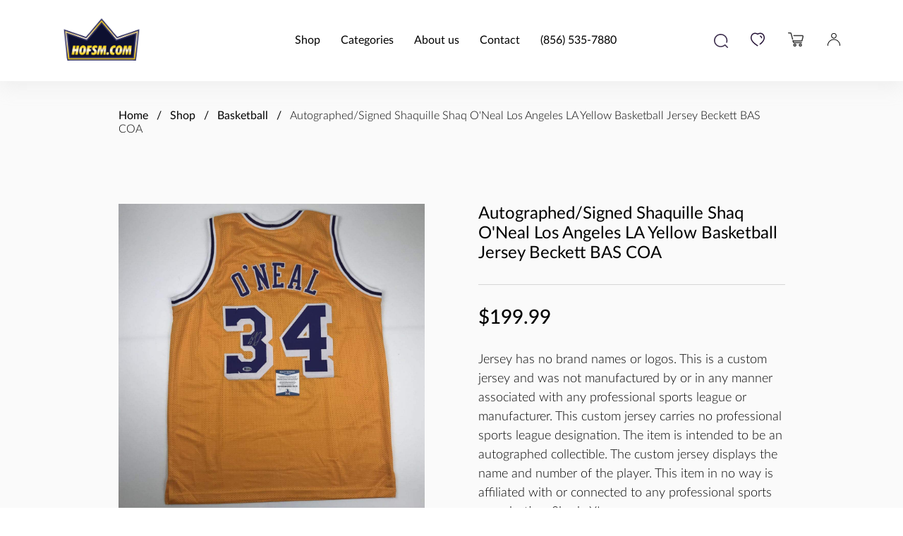

--- FILE ---
content_type: text/css; charset=utf-8
request_url: https://www.hofsm.com/_nuxt/entry.hk9N532a.css
body_size: 351
content:
.spinner-border{animation:spinner-border .75s linear infinite;border:.15em solid;border-radius:50%;border-right-color:transparent!important;display:inline-block;flex-shrink:0;height:1rem;vertical-align:middle;width:1rem}@keyframes spinner-border{to{transform:rotate(1turn)}}.btn{align-items:center;background-color:#000;border:1px solid #000;border-radius:.7142857143em;color:#fff;display:inline-flex;font-size:.875rem;font-weight:500;justify-content:center;line-height:1;padding:.9285714286em 1.0714285714em;position:relative;text-transform:uppercase;transition:all .2s ease;white-space:nowrap}@media only screen and (min-width:1024px){.btn{font-size:1rem}}.btn path,.btn svg{fill:#fff;margin-right:1em}@media (hover:hover){.btn:hover{transform:scale(1.03)}}.btn.btn--lg{font-size:1.75rem}@media only screen and (min-width:1024px){.btn.btn--lg{font-size:3.625rem}}.btn.btn--sm{font-size:.75rem;padding:.8333333333em 1em}@media only screen and (min-width:1024px){.btn.btn--sm{font-size:.875rem;padding:.7142857143em .8571428571em}}.btn.btn--light{background-color:#fff;border:1px solid #fff;color:#000}.btn.btn--light path,.btn.btn--light svg{fill:#000}.btn.btn--outline{background-color:transparent;color:#000}.btn.btn--outline path,.btn.btn--outline svg{fill:#000}.btn.btn--outline-light{background-color:transparent;border:1px solid #fff;color:#fff}.btn.btn--outline-light path,.btn.btn--outline-light svg{fill:#fff}.btn[disabled]{cursor:not-allowed;opacity:.5}.btn__spinner{margin-left:.5em}.error{background-color:#fafafa;padding:3em 0;text-align:center}.error__icon{align-items:center;background-color:#c4c4c4;border-radius:50%;display:inline-block;display:inline-flex;height:5.625em;justify-content:center;margin-bottom:1.25em;width:5.625em}.error__icon svg{height:1.75em;width:1.75em}.error h1{font-size:2em;margin-bottom:.5em}


--- FILE ---
content_type: text/css; charset=utf-8
request_url: https://www.hofsm.com/_nuxt/AppLoader.D1PLcyNK.css
body_size: -37
content:
@keyframes enter-a12e4db5{0%{opacity:0;top:-10px}5%{opacity:1;top:0}50.9%{opacity:1;top:0}55.9%{opacity:0;top:10px}}.loader-container[data-v-a12e4db5]{padding:12em 0;position:relative}.loader[data-v-a12e4db5]{left:50%;margin-left:-36px;margin-top:-36px;position:absolute;top:50%}.square[data-v-a12e4db5]{animation:enter-a12e4db5 6s infinite;background:#000;border-radius:5px;float:left;height:20px;margin-right:6px;margin-top:6px;opacity:0;position:relative;top:-10px;width:20px}.enter[data-v-a12e4db5]{opacity:1;top:0}.square[data-v-a12e4db5]:first-child{animation-delay:1.8s}.square[data-v-a12e4db5]:nth-child(2){animation-delay:2.1s}.square[data-v-a12e4db5]:nth-child(3){animation-delay:2.4s;background:#e08a09}.square[data-v-a12e4db5]:nth-child(4){animation-delay:.9s}.square[data-v-a12e4db5]:nth-child(5){animation-delay:1.2s}.square[data-v-a12e4db5]:nth-child(6){animation-delay:1.5s}.square[data-v-a12e4db5]:nth-child(8){animation-delay:.3s}.square[data-v-a12e4db5]:nth-child(9){animation-delay:.6s}.clear[data-v-a12e4db5]{clear:both}.last[data-v-a12e4db5]{margin-right:0}


--- FILE ---
content_type: text/css; charset=utf-8
request_url: https://www.hofsm.com/_nuxt/AppNumberInput.D2BDVVx7.css
body_size: 14
content:
.polygon.up[data-v-fcbf7dbe]{transform:rotate(90deg)}.polygon.down[data-v-fcbf7dbe]{transform:rotate(-90deg)}.polygon.right[data-v-fcbf7dbe]{transform:rotate(180deg)}.polygon.left[data-v-fcbf7dbe]{transform:rotate(0)}.number-input{display:flex}.number-input input{border:1px solid rgba(0,0,0,.3);border-radius:6px;color:#000;display:block;font-size:1.125rem;font-weight:400;height:45px;line-height:1.2;outline:none;text-align:center;width:45px}.number-input button{align-items:center;display:flex;height:45px;justify-content:center;padding:0;text-align:center;width:25px}.number-input button svg{stroke:#000000b3;height:17px;transition:stroke .2s ease-in-out;width:17px}.number-input button svg:hover{stroke:#000}.number-input--light input{background:transparent;border-color:#fff3;color:#fff}.number-input--light button svg{stroke:#ffffffb3}.number-input--light button svg:hover{stroke:#fff}.number-input--sm input{border-radius:4px;font-size:.875rem;height:30px;width:30px}.number-input--sm button{height:30px;width:16px}


--- FILE ---
content_type: text/css; charset=utf-8
request_url: https://www.hofsm.com/_nuxt/AppBreadcrumbs.CHnrTqOJ.css
body_size: -102
content:
ol[data-v-081178c0]{list-style:none}li[data-v-081178c0],li[data-v-081178c0]:after{display:inline}li[data-v-081178c0]:after{color:#000;content:" / ";padding:0 .5em}li[data-v-081178c0]:last-child:after{content:""}li>a[data-v-081178c0]{color:#000;font-weight:400}li>span[data-v-081178c0]{color:#000;font-weight:300}


--- FILE ---
content_type: text/css; charset=utf-8
request_url: https://www.hofsm.com/_nuxt/ProductCard.DOVfmtxv.css
body_size: 366
content:
.product-card[data-v-68543275]{margin-bottom:1.875em}.product-card[data-v-68543275]{display:flex;flex-direction:column;justify-content:space-between;position:relative}.product-card__actions[data-v-68543275]{align-items:center;cursor:pointer;display:flex;justify-content:space-between;padding:.5rem;position:absolute;right:0;top:0;transition:all .2s ease-in-out;width:100%;z-index:10}@media (hover:hover){.product-card__actions[data-v-68543275]{opacity:0;transform:translateY(.5rem)}.product-card:hover .product-card__actions[data-v-68543275]{opacity:1;transform:translateY(0)}}.product-card__action[data-v-68543275]{align-items:center;background:#fff9;border-radius:5px;cursor:pointer;display:flex;height:2.5em;justify-content:center;transition:all .2s ease-in-out;width:2.5em}.product-card__action[data-v-68543275]:hover{background:#fffc}.product-card__action.active[data-v-68543275]{background:#fff}.product-card__action.active[data-v-68543275] *{fill:#e08a09;color:#e08a09}.product-card__img[data-v-68543275]{display:block;transform:translateZ(0);width:100%}.product-card__img:hover img[data-v-68543275]{transform:scale(1.05)}.product-card__img-overflow-prevent[data-v-68543275]{overflow:hidden}.product-card__img img[data-v-68543275],.product-card__img-overflow-prevent[data-v-68543275]{aspect-ratio:1/1;border-radius:.625em;box-shadow:0 0 20px #b8b8b866;width:100%}.product-card__img img[data-v-68543275]{-o-object-fit:contain;object-fit:contain;-o-object-position:center;object-position:center;transition:transform .3s ease-in-out}.product-card__content[data-v-68543275]{background:#ffffff61;border-radius:.625rem;box-shadow:0 0 20px #b8b8b866;display:flex;flex-direction:column;height:100%;justify-content:space-between;margin-top:.6em;padding:.8em}.product-card__content a[data-v-68543275]{transition:all .2s ease-in-out}.product-card__content a[data-v-68543275]:hover{color:#e08a09}.product-card__content-bottom[data-v-68543275]{display:flex;font-size:.8125rem;justify-content:space-between}.product-card__name[data-v-68543275]{font-size:1rem;font-weight:300;margin-bottom:.75rem}.product-card__variant[data-v-68543275]{color:#0009;font-size:.75rem;font-style:italic;margin-bottom:.25rem}.product-card__price[data-v-68543275]{font-size:.95rem;font-weight:500}.product-card__badges[data-v-68543275]{display:flex;flex-direction:row;flex-wrap:nowrap}.product-card__badge[data-v-68543275]{border-radius:4px;box-shadow:0 0 20px #b8b8b866;color:#fff;font-size:.9rem;font-weight:300;margin-left:5px;padding:2px 6px}.saleBadge[data-v-68543275]{background:#e08a09}.newBadge[data-v-68543275]{background:#898989}


--- FILE ---
content_type: text/css; charset=utf-8
request_url: https://www.hofsm.com/_nuxt/index.ssShaoF0.css
body_size: 1170
content:
.related-products{background-color:#fafafa}.related-products__swiper{margin-top:2.5em;padding-bottom:2em!important}.product-swiper--top .swiper-lazy[data-v-28d8a2bb]:not(.swiper-lazy-loaded){min-height:25em}.product-swiper--thumbs .swiper-lazy[data-v-28d8a2bb]:not(.swiper-lazy-loaded){height:6.625em}.product-swiper--thumbs .swiper-slide[data-v-28d8a2bb]{opacity:.4}.product-swiper--thumbs .swiper-slide-thumb-active[data-v-28d8a2bb]{opacity:1}.product-swiper--thumbs .swiper-slide-thumb-active img[data-v-28d8a2bb]{border-color:#000;transition:border .2s ease}.tooltip{display:block!important;z-index:10000}.tooltip .tooltip-inner{background:#000;border-radius:6px;color:#fff;padding:10px}.tooltip .tooltip-arrow{border-color:#000;border-style:solid;height:0;margin:5px;position:absolute;width:0;z-index:1}.tooltip[x-placement^=top]{margin-bottom:5px}.tooltip[x-placement^=top] .tooltip-arrow{border-bottom-color:transparent!important;border-left-color:transparent!important;border-right-color:transparent!important;border-width:5px 5px 0;bottom:-5px;left:calc(50% - 5px);margin-bottom:0;margin-top:0}.tooltip[x-placement^=bottom]{margin-top:5px}.tooltip[x-placement^=bottom] .tooltip-arrow{border-left-color:transparent!important;border-right-color:transparent!important;border-top-color:transparent!important;border-width:0 5px 5px;left:calc(50% - 5px);margin-bottom:0;margin-top:0;top:-5px}.tooltip[x-placement^=right]{margin-left:5px}.tooltip[x-placement^=right] .tooltip-arrow{border-bottom-color:transparent!important;border-left-color:transparent!important;border-top-color:transparent!important;border-width:5px 5px 5px 0;left:-5px;margin-left:0;margin-right:0;top:calc(50% - 5px)}.tooltip[x-placement^=left]{margin-right:5px}.tooltip[x-placement^=left] .tooltip-arrow{border-bottom-color:transparent!important;border-right-color:transparent!important;border-top-color:transparent!important;border-width:5px 0 5px 5px;margin-left:0;margin-right:0;right:-5px;top:calc(50% - 5px)}.tooltip[aria-hidden=true]{opacity:0;transition:opacity .15s,visibility .15s;visibility:hidden}.tooltip[aria-hidden=false]{opacity:1;transition:opacity .15s;visibility:visible}.product .container{margin:0 auto;max-width:59.0625em}.product__detail{background-color:#fafafa;padding:1.875em 0 2.5em}@media only screen and (min-width:768px){.product__detail{padding:2.5em 0 5.625em}}.product__row{display:flex;flex-direction:column;justify-content:space-between;margin-top:2.5em}@media only screen and (min-width:768px){.product__row{flex-direction:row;margin-top:6em}}.product__col{width:100%}@media only screen and (min-width:768px){.product__col{width:46%}}.product__col p{font-weight:300;line-height:1.2}.product-swiper{margin:0 auto 1.5em}@media only screen and (min-width:768px){.product-swiper{margin:0 auto}}.product-swiper--top{margin-bottom:.625em}@media only screen and (min-width:768px){.product-swiper--top{margin-bottom:1em}}.product-swiper--top img{aspect-ratio:1/1;background:#fff;height:100%;-o-object-fit:contain;object-fit:contain;-o-object-position:center;object-position:center;width:100%}.product-swiper--thumbs{overflow:hidden}.product-swiper--thumbs .swiper-slide img{aspect-ratio:1/1;background:#fff;border-bottom:2px solid transparent;display:block;-o-object-fit:contain;object-fit:contain;-o-object-position:center;object-position:center;width:100%}.product-swiper__item{position:relative}@media (hover:hover){.product-swiper__item .product-swiper__zoom{opacity:0}.product-swiper__item:hover .product-swiper__zoom{opacity:1}}.product-swiper__zoom{background-color:#000000b3;padding:.8125em;position:absolute;right:0;top:0;transition:all .3s ease-in-out}.product-swiper__zoom:hover{background-color:#000000e6}.product__head{display:flex;justify-content:space-between}.product__title{font-size:1.375em;font-weight:400;line-height:1.2}@media only screen and (min-width:768px){.product__title{font-size:1.5rem}}.product__nav{display:flex;flex-direction:column;margin-left:3em}.product__nav button[disabled]{cursor:not-allowed;opacity:.5}.product__nav--next,.product__nav--prev{border:1px solid rgba(0,0,0,.2);height:1.875em;width:1.875em}.product__price{margin-bottom:1.25em}@media only screen and (min-width:768px){.product__price{margin-bottom:1.875em}}.product__price--old{color:#00000080;font-size:1.125rem;font-weight:400;line-height:1.2;text-decoration:line-through}@media only screen and (min-width:768px){.product__price--old{font-size:1.25rem}}.product__price--new{color:#000;font-size:1.5rem;font-weight:500;line-height:1.2}@media only screen and (min-width:768px){.product__price--new{font-size:1.75rem}}.product__description p{font-size:1em;font-weight:300;line-height:1.5}@media only screen and (min-width:768px){.product__description p{font-size:1.125rem}}.product__quantity{margin-bottom:1.25em;margin-right:1.25em}@media only screen and (min-width:768px){.product__quantity{margin-bottom:1.875em}}.product__btns{display:flex;margin-bottom:1.25em}.product__btns .btn{width:100%}.product__btns .btn+.btn{margin-top:1.25em}.product__info{padding:1.875em 0}@media only screen and (min-width:768px){.product__info{padding:3.125em 0}.product__info .container{display:flex;justify-content:space-between}}.product__info .container table{margin-top:1.5em}@media only screen and (min-width:768px){.product__info .container table{margin-top:0;width:65%}}.product__variants{display:grid;grid-template-columns:repeat(auto-fill,minmax(6.25em,1fr));grid-gap:.5em;margin-bottom:1.25em}.product__variants-title{color:#000000b3;font-size:.875em;line-height:1.2;margin-bottom:.5rem}@media only screen and (min-width:768px){.product__variants-title{font-size:1rem}}.product__variants-item{border:1px solid rgba(0,0,0,.4);border-radius:6px;color:#0009;font-size:12px;font-weight:600;padding:10px;transition:all .2s ease-in-out}.product__variants-item:hover{border-color:#000;color:#000}.product__variants-item.active{border-color:#000;box-shadow:0 0 5px #00000078;color:#000}


--- FILE ---
content_type: text/css; charset=utf-8
request_url: https://www.hofsm.com/_nuxt/default.CLC-qVxf.css
body_size: 4560
content:
.footer{padding:2.6875em 0}@media only screen and (min-width:1024px){.footer{padding:2.25em 0 2.0625em}.footer__top{display:grid;gap:1.5em 5em;grid-template-columns:repeat(auto-fit,minmax(400px,1fr))}}.footer__head{align-items:center;display:flex;justify-content:space-between}@media only screen and (min-width:1024px){.footer__head{align-items:flex-start}}.footer__head img{max-width:4.875em}@media only screen and (min-width:1024px){.footer__head img{max-width:9.3125em}}.footer__search{position:relative}.footer__search input{border:none!important;font-size:1rem;padding:1em 3em 1em .5em!important}.footer__search-btn{position:absolute;right:.5em;top:50%;transform:translateY(-50%)}.footer__links{display:flex;justify-content:space-between}@media only screen and (min-width:1024px){.footer__links{grid-row-end:span 2}}.footer__links-item+.footer__links-item{display:block;margin-top:.4375em}.footer__links a{font-weight:300;position:relative}.footer__links a:before{background:#000;bottom:-2px;content:"";height:1px;left:0;opacity:0;position:absolute;transform:translate(-30%);transition:transform .4s ease-in-out,opacity .4s linear;width:100%}@media (hover:hover){.footer__links a:hover:before{opacity:1;transform:translate(0)}}.footer__misc-row{align-items:center;display:flex;line-height:1}.footer__misc-row *+*{margin-left:1em}@media only screen and (min-width:1024px){.footer__misc-row *+*{margin-left:1.5em}}.footer__misc-row+.footer__misc-row{margin-top:1.1875em}.footer__col+.footer__col{margin-top:2em}@media only screen and (min-width:1024px){.footer__col+.footer__col{margin-top:0}}.footer__copyright{font-size:.875rem;font-weight:200;margin-top:1.75em}@media only screen and (min-width:1024px){.footer__copyright{font-size:1rem;margin-top:4.8125em}}.footer__copyright a{display:inline-block;font-weight:400;margin-left:.3em;position:relative}.footer__copyright a:before{background:#000;bottom:-2px;content:"";height:1px;left:0;opacity:0;position:absolute;transform:translate(-30%);transition:transform .4s ease-in-out,opacity .4s linear;width:100%}@media (hover:hover){.footer__copyright a:hover:before{opacity:1;transform:translate(0)}}.footer__payments{flex-wrap:wrap}.footer__payments-item{padding:.5em 0}.footer__payments-item,.footer__socials-item{align-items:center;display:flex;transition:filter .2s ease-in-out}.toast{background-color:#fafafa;border-radius:.9375em;font-weight:300;left:50%;max-width:31.25em;padding:1.5625em 1.875em;position:fixed;top:1em;transform:translate(-50%);width:90%;z-index:1000}.toast,.toast__left,.toast__right{align-items:center;display:flex;justify-content:space-between}@media only screen and (min-width:768px){.toast{padding:1.875em 2.5em}}.toast svg{height:1em;width:1em}.toast .toast__icon{margin-right:.625em}.toast button{line-height:1}.toast__btn,.toast__title{font-weight:400;padding-right:5px}.toast__btn{padding:0 1em}.toast--success{background-color:#c5f2c7}.toast--success svg{fill:#1f8b24}.toast--success .toast__btn,.toast--success .toast__title{color:#1f8b24}.toast--warning{background-color:#fbe5c9}.toast--warning .toast__btn,.toast--warning .toast__title{color:#bf710f}.toast--warning svg{fill:#bf710f}.toast--danger{background-color:#fcd0cf}.toast--danger .toast__btn,.toast--danger .toast__title{color:#da100b}.toast--danger svg{fill:#da100b}@keyframes fadeIn{0%{opacity:0;transform:translate(-50%) translateY(-40%)}to{opacity:1;transform:translate(-50%) translateY(0)}}@keyframes fadeOut{0%{opacity:1;transform:translate(-50%) translateY(0)}to{opacity:0;transform:translate(-50%) translateY(-40%)}}.fade-down-enter-active{animation-duration:.45s;animation-fill-mode:both;animation-name:fadeIn}.fade-down-leave-active{animation-duration:.45s;animation-fill-mode:both;animation-name:fadeOut}.fade-down-move{transition-duration:.4s;transition-property:all;transition-timing-function:ease-in-out}.search{height:20px;position:relative;width:20px;z-index:13}.search .backdrop{background:#00000080;content:"";display:block;height:100%;left:0;opacity:0;position:absolute;position:fixed;top:0;transition:all .2s ease-in-out;visibility:hidden;width:100%}.search .backdrop.active{opacity:1;visibility:visible}@media (hover:hover){.search .backdrop.active:hover{cursor:url([data-uri]) 20 20,default;cursor:-webkit-image-set(url([data-uri]) 1x) 20 20,default}}.search__cont{background:#fff;height:20px;right:0;top:0;width:20px}.search__cont,.search__input{position:absolute;transition:all .3s ease-in-out}.search__input{display:none;opacity:0;top:50%;transform:translateY(-50%);visibility:hidden;width:0;z-index:1}.search__input .search__modal-close{right:1em;z-index:1}@media only screen and (min-width:768px){.search__input{display:block}}.search__input input{border-bottom-left-radius:0!important;border-bottom-right-radius:0!important;border-left:unset!important;border-right:unset!important;border-top:unset!important;padding-left:3.8em!important}.search__icon{cursor:pointer;left:0;position:absolute;transition:all .3s ease-in-out;z-index:2}.search.active .search__modal{transform:translate(0)}.search.active .search__cont{visibility:visible;width:350px}@media only screen and (min-width:1024px){.search.active .search__cont{width:600px}}@media only screen and (min-width:1103px){.search.active .search__cont{width:750px}}.search.active .search__icon{left:1em}.search.active .search__input{opacity:1;visibility:visible;width:350px}@media only screen and (min-width:1024px){.search.active .search__input{width:600px}}@media only screen and (min-width:1103px){.search.active .search__input{width:750px}}.search__modal{background-color:#fff;height:4.1875rem;left:0;overflow:hidden;position:fixed;top:0;transform:translate(-100%);transition:all .3s ease-in-out;width:100vw;z-index:12}@media only screen and (min-width:768px){.search__modal{display:none}}@media only screen and (min-width:1024px){.search__modal{width:100%}}.search__modal-form{align-items:center;display:flex;justify-content:space-between;left:50%;position:absolute;top:50%;transform:translate(-50%,-50%);width:70%}.search__modal-input{height:2.8125rem;width:100%}.search__modal-input input{padding-right:3.5em;width:100%}.search__modal-icon{z-index:13}.search__modal-close,.search__modal-icon{position:absolute;right:1em;top:50%;transform:translateY(-50%)}.search__modal-close{cursor:pointer;height:1.8em;opacity:.6;transition:opacity .3s ease-in-out;width:1.8em}.search__modal-close:hover{opacity:1}.search__modal-close:after,.search__modal-close:before{background-color:#000;content:"";display:block;height:.125rem;left:50%;position:absolute;top:50%;transform:translate(-50%,-50%);width:70%}.search__modal-close:before{transform:translate(-50%,-50%) rotate(45deg)}.search__modal-close:after{transform:translate(-50%,-50%) rotate(-45deg)}.search__results{background:#fff;border-bottom-left-radius:10px;border-bottom-right-radius:10px;left:0;max-height:50vh;opacity:0;overflow:hidden;overflow-y:auto;padding:1em;position:fixed;top:55px;transform:translateY(20px);transition:opacity .3s ease-in-out,transform .3s ease-in-out;visibility:hidden;width:100%}@media only screen and (min-width:768px){.search__results{position:absolute;top:30px}}.search__results.active{opacity:1;transform:translateY(0);transition:all .5s ease-in-out;visibility:visible}.search__results-header{margin-bottom:1em}.search__results-title{font-size:1.25rem}.search__results-bottom{margin-top:1.5em;text-align:center}.search__results-more{position:relative}.search__results-more:before{background:#000;bottom:-2px;content:"";height:1px;left:0;opacity:0;position:absolute;transform:translate(-30%);transition:transform .4s ease-in-out,opacity .4s linear;width:100%}@media (hover:hover){.search__results-more:hover:before{opacity:1;transform:translate(0)}}.search__results-item{max-width:200px}.search__results-item img{border-radius:4px;margin-bottom:.4em;max-height:120px;-o-object-fit:cover;object-fit:cover;-o-object-position:center;object-position:center;width:100%}.search__results-item-title{font-size:.75rem;margin-bottom:.2em;transition:all .3s ease-in-out}.search__results-item-title:hover{color:#e08a09}.search__results-item-price{font-size:.75rem;font-weight:500}.search-grid{display:grid;gap:1em;grid-template-columns:repeat(auto-fit,minmax(120px,1fr));justify-items:center;width:100%}@media only screen and (min-width:480px){.search-grid{gap:1em;grid-template-columns:repeat(auto-fit,minmax(140px,1fr))}}.cart__btn{position:relative}.cart__count{align-items:center;background:#000;border-radius:100%;color:#fff;display:block;display:flex;font-size:.625rem;height:1.6em;justify-content:center;line-height:1;position:absolute;right:0;top:0;transform:translate(50%,-50%);width:1.6em}.cart__container{height:100vh;left:0;opacity:0;position:fixed;top:0;transition:all .3s ease-in-out;visibility:hidden;width:100vw;z-index:100}.cart__container .backdrop{background-color:#ffffffeb;display:block;height:100%;opacity:0;position:absolute;transition:all .2s ease-in-out;width:100%;z-index:1}.cart__container.open{opacity:1;visibility:visible}.cart__container.open .backdrop{opacity:1}@media (hover:hover){.cart__container.open .backdrop:hover{cursor:url([data-uri]) 20 20,default;cursor:-webkit-image-set(url([data-uri]) 1x) 20 20,default}}.cart__container.open .cart-drawer{opacity:1;transform:translate(0);visibility:visible}.cart-drawer{background-color:#000000d9;color:#fff;display:flex;flex-direction:column;height:100%;justify-content:space-between;opacity:0;position:absolute;right:0;top:0;transform:translate(100%);transition:all .3s ease-in-out;visibility:hidden;width:21.1875em;z-index:2}.cart-drawer__top{align-items:center;border-bottom:1px solid hsla(0,0%,100%,.38);display:flex;justify-content:flex-end;padding:2.25em 1.875em .75em}.cart-drawer__close{cursor:pointer;transition:all .2s ease-in-out}.cart-drawer__close:hover{color:#e08a09}.cart-drawer__actions{padding:.75em 2.3125em 2em}.cart-drawer__action{width:100%}.cart-drawer__action+.cart-drawer__action{margin-top:1em}.cart-drawer__empty{font-size:1.125rem;text-align:center}.cart-drawer__empty-icon{align-items:center;background-color:#444;border-radius:100%;display:flex;height:5em;justify-content:center;margin-bottom:1em;margin-left:auto;margin-right:auto;width:5em}.cart-drawer__empty-icon svg{height:1.2777777778em;width:1.2777777778em;fill:#fff}.cart-drawer__content{height:67%}@media only screen and (min-width:768px){.cart-drawer__content{height:70%}}.cart-drawer__content-body{height:calc(100% - 3.75em);overflow-y:auto;padding:1.875em 1.875em 1.875em 1.25em}.cart-drawer__content-body-item{display:flex;justify-content:space-between}.cart-drawer__content-body-item+.cart-drawer__content-body-item{margin-top:1.25em}.cart-drawer__content-body-item-image{height:5em;overflow:hidden;width:4.375em}.cart-drawer__content-body-item-image img{height:100%;-o-object-fit:cover;object-fit:cover;-o-object-position:center;object-position:center;width:100%}.cart-drawer__content-body-item-info{display:flex;flex:1;flex-direction:column;justify-content:space-between;padding-left:12px}.cart-drawer__content-body-item-info-price,.cart-drawer__content-body-item-info-title{font-size:.75rem;font-weight:500}.cart-drawer__content-body-item-info-head{align-items:flex-start;display:flex;justify-content:space-between}.cart-drawer__content-body-item-info-head svg{fill:#fff;height:.9166666667em;transition:all .2s ease-in-out;width:.9166666667em}.cart-drawer__content-body-item-info-close{margin-left:2em}.cart-drawer__content-body-item-info-close:hover svg{fill:#e08a09}.cart-drawer__content-body-item-info-foot{align-items:flex-end;display:flex;justify-content:space-between;margin-top:.5em}.cart-drawer__content-footer{border-bottom:1px solid hsla(0,0%,100%,.38);border-top:1px solid hsla(0,0%,100%,.38);padding:.9375em 1.875em .9375em 1.25em}.cart-drawer__content-footer-total{align-items:center;display:flex;font-size:.875rem;font-weight:500;justify-content:space-between}.header-cat-dropdown{background:#fff;border-radius:.3125em;bottom:0;box-shadow:0 8px 24px #969ea633;display:flex;height:-moz-max-content;height:max-content;margin-bottom:auto;margin-top:auto;overflow:hidden;padding:60px 10px 44px;position:absolute;right:-92%;top:0;transition:opacity .3s ease-in-out,transform .3s ease-in-out,z-index .2s ease-in-out,height .3s ease-in-out,right .3s ease-in-out;width:90%;z-index:-1}@media only screen and (min-width:1024px){.header-cat-dropdown{height:-moz-max-content;height:max-content;left:0;margin-left:auto;margin-right:auto;margin-top:inherit;opacity:0;right:0;top:6em;transform:translateY(1em);width:732px}}.header-cat-dropdown.open{opacity:1;right:2px;transform:translateY(0);z-index:13}@media only screen and (min-width:1024px){.header-cat-dropdown.open{transform:translateY(0)}}.header-cat-dropdown__subcat{display:flex;flex-wrap:wrap;justify-content:space-between}@media only screen and (min-width:1024px){.header-cat-dropdown__subcat{padding-left:5.25rem}}.header-cat-dropdown__subcat-item{color:#000;display:block;font-size:.875em;margin-bottom:1em;opacity:0;text-decoration:none;transition:color .2s ease-in-out,opacity .3s ease-in-out .2s;width:50%;z-index:-1}@media only screen and (min-width:480px){.header-cat-dropdown__subcat-item{width:30%}}.header-cat-dropdown__subcat-item.open{opacity:1;z-index:10}.header-cat-dropdown__subcat-item:hover{color:#e08a09}.close-drawer-arrow{align-self:center;height:-moz-min-content;height:min-content;opacity:0;transition:opacity .3s ease-in-out .2s}.close-drawer-arrow.open{opacity:1}.close-drawer-arrow svg{fill:#c4c4c4;transition:all .3s ease-in-out}.close-drawer-arrow:hover svg{fill:#000}@media only screen and (min-width:1024px){.close-drawer-arrow{display:none}}.hamburger{cursor:pointer;width:1.125em}.hamburger span{background:#000;border-radius:1px;display:block;height:2px;position:relative;transition:all .3s;width:100%}.hamburger span+span{margin-top:3px}.hamburger span:nth-child(2){margin-left:auto;margin-right:0;position:relative;width:75%}.hamburger span:nth-child(2):before{background:#000;border-radius:100%;content:"";display:block;height:2px;left:-25%;position:absolute;width:2px}.header{box-shadow:0 8px 24px #cfcfcf40;padding:1em 0;position:relative}@media only screen and (min-width:768px){.header{padding:1.5em 0}}.header .container,.header__nav{align-items:center;display:flex;justify-content:space-between}.header__links{align-items:center;display:flex}.header__links-item{display:inline-block;line-height:1}.header__links .header__links-item+.header__links-item{margin-left:1em}@media only screen and (min-width:400px){.header__links .header__links-item+.header__links-item{margin-left:1.5em}}@media only screen and (min-width:768px){.header__links .header__links-item+.header__links-item{margin-left:2em}}.header__hamburger{margin-left:1.5em}@media only screen and (min-width:1024px){.header__hamburger{display:none}}@media only screen and (min-width:768px){.header__hamburger{margin-left:2em}}@media only screen and (min-width:400px){.header__hamburger{margin-left:2em}}.header__logo{display:inline-block;width:4.875rem}@media only screen and (min-width:768px){.header__logo{width:6.875rem}}.header__sidebar{background:#fff;box-shadow:0 8px 24px #969ea633;height:100vh;position:absolute;right:0;top:0;transform:translate(100%);transition:transform .4s ease-in-out;width:75vw;z-index:14}@media only screen and (min-width:1024px){.header__sidebar{z-index:5}}@media only screen and (min-width:768px){.header__sidebar{width:50vw}}@media only screen and (min-width:1024px){.header__sidebar{background:transparent;box-shadow:unset;height:auto;margin-right:clamp(5.3rem,1.5rem + 7vw,8.625rem);position:static;transform:unset;width:auto}}@media only screen and (min-width:1103px){.header__sidebar{margin-right:8.625rem}}.header__sidebar.open{transform:translate(0)}.header__sidebar.open .header__sidebar-close{transform:translate(0) translateY(-50%) rotate(-45deg)}.header__sidebar.open .header__menu-link{transform:translate(0)}.header__sidebar-close{background:#fff;border-radius:100%;box-shadow:0 0 20px 20px #00000008;cursor:pointer;height:4em;left:-2em;position:absolute;top:50%;transform:translateY(-50%);transform:translate(100%) translateY(-50%);transition:transform .4s ease-in-out .2s;width:4em;z-index:3}@media only screen and (min-width:1024px){.header__sidebar-close{display:none}}.header__sidebar-close:after,.header__sidebar-close:before{background-color:#000;content:"";display:block;height:.125rem;left:50%;position:absolute;top:50%;transform:translate(-50%,-50%);width:50%}.header__sidebar-close:after{transform:translate(-50%,-50%) rotate(90deg)}.header__menu{left:50%;position:absolute;top:50%;transform:translate(-50%,-50%);width:65%}@media only screen and (min-width:1024px){.header__menu{align-items:center;display:flex;justify-content:space-between;position:static;transform:unset;width:auto}.header__menu-link+.header__menu-link{margin-left:1.8em}}.header__menu-link{cursor:pointer;display:block;font-size:2rem;margin:1.875rem 0;position:relative;transform:translate(80%);transition:transform .4s ease-in-out}.header__menu-link:before{background:#000;bottom:-2px;content:"";height:1px;left:0;opacity:0;position:absolute;transform:translate(-30%);transition:transform .4s ease-in-out,opacity .4s linear;width:100%}@media (hover:hover){.header__menu-link:hover:before{opacity:1;transform:translate(0)}}@media only screen and (min-width:1024px){.header__menu-link{font-size:1rem;margin:0;transform:unset}}.header__menu-link:first-child{transition-delay:.05s}.header__menu-link:nth-child(2){transition-delay:.1s}.header__menu-link:nth-child(3){transition-delay:.15s}.header__menu-link:nth-child(4){transition-delay:.2s}.header__menu-link:nth-child(5){transition-delay:.25s}html{scroll-behavior:smooth}


--- FILE ---
content_type: text/css; charset=utf-8
request_url: https://www.hofsm.com/_nuxt/index.CDLA9kD_.css
body_size: 2053
content:
.swiper-pagination{position:absolute;text-align:center;transform:translateZ(0);transition:opacity .3s;z-index:10}.swiper-pagination.swiper-pagination-hidden{opacity:0}.swiper-pagination-disabled>.swiper-pagination,.swiper-pagination.swiper-pagination-disabled{display:none!important}.swiper-horizontal>.swiper-pagination-bullets,.swiper-pagination-bullets.swiper-pagination-horizontal,.swiper-pagination-custom,.swiper-pagination-fraction{bottom:var(--swiper-pagination-bottom,8px);left:0;top:var(--swiper-pagination-top,auto);width:100%}.swiper-pagination-bullets-dynamic{font-size:0;overflow:hidden}.swiper-pagination-bullets-dynamic .swiper-pagination-bullet{position:relative;transform:scale(.33)}.swiper-pagination-bullets-dynamic .swiper-pagination-bullet-active,.swiper-pagination-bullets-dynamic .swiper-pagination-bullet-active-main{transform:scale(1)}.swiper-pagination-bullets-dynamic .swiper-pagination-bullet-active-prev{transform:scale(.66)}.swiper-pagination-bullets-dynamic .swiper-pagination-bullet-active-prev-prev{transform:scale(.33)}.swiper-pagination-bullets-dynamic .swiper-pagination-bullet-active-next{transform:scale(.66)}.swiper-pagination-bullets-dynamic .swiper-pagination-bullet-active-next-next{transform:scale(.33)}.swiper-pagination-bullet{background:var(--swiper-pagination-bullet-inactive-color,#000);border-radius:var(--swiper-pagination-bullet-border-radius,50%);display:inline-block;height:var(--swiper-pagination-bullet-height,var(--swiper-pagination-bullet-size,8px));opacity:var(--swiper-pagination-bullet-inactive-opacity,.2);width:var(--swiper-pagination-bullet-width,var(--swiper-pagination-bullet-size,8px))}button.swiper-pagination-bullet{-webkit-appearance:none;-moz-appearance:none;appearance:none;border:none;box-shadow:none;margin:0;padding:0}.swiper-pagination-clickable .swiper-pagination-bullet{cursor:pointer}.swiper-pagination-bullet:only-child{display:none!important}.swiper-pagination-bullet-active{background:var(--swiper-pagination-color,var(--swiper-theme-color));opacity:var(--swiper-pagination-bullet-opacity,1)}.swiper-pagination-vertical.swiper-pagination-bullets,.swiper-vertical>.swiper-pagination-bullets{left:var(--swiper-pagination-left,auto);right:var(--swiper-pagination-right,8px);top:50%;transform:translate3d(0,-50%,0)}.swiper-pagination-vertical.swiper-pagination-bullets .swiper-pagination-bullet,.swiper-vertical>.swiper-pagination-bullets .swiper-pagination-bullet{display:block;margin:var(--swiper-pagination-bullet-vertical-gap,6px) 0}.swiper-pagination-vertical.swiper-pagination-bullets.swiper-pagination-bullets-dynamic,.swiper-vertical>.swiper-pagination-bullets.swiper-pagination-bullets-dynamic{top:50%;transform:translateY(-50%);width:8px}.swiper-pagination-vertical.swiper-pagination-bullets.swiper-pagination-bullets-dynamic .swiper-pagination-bullet,.swiper-vertical>.swiper-pagination-bullets.swiper-pagination-bullets-dynamic .swiper-pagination-bullet{display:inline-block;transition:transform .2s,top .2s}.swiper-horizontal>.swiper-pagination-bullets .swiper-pagination-bullet,.swiper-pagination-horizontal.swiper-pagination-bullets .swiper-pagination-bullet{margin:0 var(--swiper-pagination-bullet-horizontal-gap,4px)}.swiper-horizontal>.swiper-pagination-bullets.swiper-pagination-bullets-dynamic,.swiper-pagination-horizontal.swiper-pagination-bullets.swiper-pagination-bullets-dynamic{left:50%;transform:translate(-50%);white-space:nowrap}.swiper-horizontal>.swiper-pagination-bullets.swiper-pagination-bullets-dynamic .swiper-pagination-bullet,.swiper-pagination-horizontal.swiper-pagination-bullets.swiper-pagination-bullets-dynamic .swiper-pagination-bullet{transition:transform .2s,left .2s}.swiper-horizontal.swiper-rtl>.swiper-pagination-bullets-dynamic .swiper-pagination-bullet{transition:transform .2s,right .2s}.swiper-pagination-fraction{color:var(--swiper-pagination-fraction-color,inherit)}.swiper-pagination-progressbar{background:var(--swiper-pagination-progressbar-bg-color,rgba(0,0,0,.25));position:absolute}.swiper-pagination-progressbar .swiper-pagination-progressbar-fill{background:var(--swiper-pagination-color,var(--swiper-theme-color));height:100%;left:0;position:absolute;top:0;transform:scale(0);transform-origin:left top;width:100%}.swiper-rtl .swiper-pagination-progressbar .swiper-pagination-progressbar-fill{transform-origin:right top}.swiper-horizontal>.swiper-pagination-progressbar,.swiper-pagination-progressbar.swiper-pagination-horizontal,.swiper-pagination-progressbar.swiper-pagination-vertical.swiper-pagination-progressbar-opposite,.swiper-vertical>.swiper-pagination-progressbar.swiper-pagination-progressbar-opposite{height:var(--swiper-pagination-progressbar-size,4px);left:0;top:0;width:100%}.swiper-horizontal>.swiper-pagination-progressbar.swiper-pagination-progressbar-opposite,.swiper-pagination-progressbar.swiper-pagination-horizontal.swiper-pagination-progressbar-opposite,.swiper-pagination-progressbar.swiper-pagination-vertical,.swiper-vertical>.swiper-pagination-progressbar{height:100%;left:0;top:0;width:var(--swiper-pagination-progressbar-size,4px)}.swiper-pagination-lock{display:none}:root{--swiper-navigation-size:44px}.swiper-button-next,.swiper-button-prev{align-items:center;color:var(--swiper-navigation-color,var(--swiper-theme-color));cursor:pointer;display:flex;height:var(--swiper-navigation-size);justify-content:center;margin-top:calc(0px - var(--swiper-navigation-size)/2);position:absolute;top:var(--swiper-navigation-top-offset,50%);width:calc(var(--swiper-navigation-size)/44*27);z-index:10}.swiper-button-next.swiper-button-disabled,.swiper-button-prev.swiper-button-disabled{cursor:auto;opacity:.35;pointer-events:none}.swiper-button-next.swiper-button-hidden,.swiper-button-prev.swiper-button-hidden{cursor:auto;opacity:0;pointer-events:none}.swiper-navigation-disabled .swiper-button-next,.swiper-navigation-disabled .swiper-button-prev{display:none!important}.swiper-button-next svg,.swiper-button-prev svg{height:100%;-o-object-fit:contain;object-fit:contain;transform-origin:center;width:100%}.swiper-rtl .swiper-button-next svg,.swiper-rtl .swiper-button-prev svg{transform:rotate(180deg)}.swiper-button-prev,.swiper-rtl .swiper-button-next{left:var(--swiper-navigation-sides-offset,10px);right:auto}.swiper-button-lock{display:none}.swiper-button-next:after,.swiper-button-prev:after{font-family:swiper-icons;font-size:var(--swiper-navigation-size);font-variant:normal;letter-spacing:0;line-height:1;text-transform:none!important}.swiper-button-prev:after,.swiper-rtl .swiper-button-next:after{content:"prev"}.swiper-button-next,.swiper-rtl .swiper-button-prev{left:auto;right:var(--swiper-navigation-sides-offset,10px)}.swiper-button-next:after,.swiper-rtl .swiper-button-prev:after{content:"next"}.banners .swiper-button-next:after,.banners .swiper-button-next:before,.banners .swiper-button-prev:after,.banners .swiper-button-prev:before{display:none}.banners .swiper-button-next:hover path,.banners .swiper-button-prev:hover path{fill:#ffffffe6}.banners .swiper-button-next path,.banners .swiper-button-prev path{transition:fill .2s ease-in-out;fill:#ffffff80}.banners .swiper-button-next{right:.2em}@media only screen and (min-width:1248px){.banners .swiper-button-next{right:2em}}.banners .swiper-button-prev{left:.2em}@media only screen and (min-width:1248px){.banners .swiper-button-prev{left:2em}}.banners .swiper-pagination-bullet{background:#c4c4c4b3}.banners .swiper-pagination-bullet-active{background:#fff}.banners .swiper-pagination-bullets{bottom:2.1em;left:50%;padding:0 2.4375em;position:absolute;text-align:left;transform:translate(-50%);width:100%}@media only screen and (min-width:768px){.banners .swiper-pagination-bullets{padding:0 3.375em}}@media only screen and (min-width:1103px){.banners .swiper-pagination-bullets{max-width:1103px;padding:0 1.5em}}.banners__swiper-slide{background-color:#000;color:#fff;height:27.4375em;position:relative}.banners__swiper-slide:before{background:linear-gradient(90deg,#000,#383c3b00 60%);content:"";display:block;height:100%;left:30%;position:absolute;width:25%;z-index:9}@media only screen and (min-width:1024px){.banners__swiper-slide:before{left:50%}}.banners__swiper-image{background-position:50%;background-size:cover;height:100%;position:absolute;right:0;top:50%;transform:translateY(-50%);width:70%}@media only screen and (min-width:1024px){.banners__swiper-image{width:50%}}.banners__swiper-content{padding:0 1.5em;position:relative;position:absolute;top:50%;transform:translateY(-50%);width:100%;z-index:10}@media only screen and (min-width:1024px){.banners__swiper-content{width:47%}}.banners__swiper-content p{margin-bottom:1.5em}.banners__swiper-content .btn{min-width:10.5em}.brands{padding:3em 0}@media only screen and (min-width:768px){.brands{padding:6em 0}}.brands__swiper-slide{text-align:center}.brands__swiper-slide img{width:6.25rem}.featured{padding:0 0 3em}@media only screen and (min-width:768px){.featured{padding:0 0 5em}}.featured__title{margin-bottom:.6em}.featured__subtitle{color:#0009}.product-card[data-v-642e75bb]{background:#fff;box-shadow:0 0 20px #b8b8b866}.product-card[data-v-642e75bb]{aspect-ratio:1/1;border-radius:.625rem;display:block;max-height:18.75rem;overflow:hidden;position:relative;transform:translateZ(0);width:100%}.product-card__actions[data-v-642e75bb]{align-items:center;cursor:pointer;display:flex;justify-content:space-between;padding:.5rem;position:absolute;right:0;top:0;transition:all .2s ease-in-out;width:100%;z-index:10}@media (hover:hover){.product-card__actions[data-v-642e75bb]{opacity:0;transform:translateY(.5rem)}}.product-card__action[data-v-642e75bb]{align-items:center;background:#fff9;border-radius:5px;cursor:pointer;display:flex;height:2.5em;justify-content:center;transition:all .2s ease-in-out;width:2.5em}.product-card__action[data-v-642e75bb]:hover{background:#fffc}.product-card__action.active[data-v-642e75bb]{background:#fff}.product-card__action.active[data-v-642e75bb] *{fill:#e08a09;color:#e08a09}@media (hover:hover){.product-card:hover .product-card__actions[data-v-642e75bb]{opacity:1;transform:translateY(0)}}.product-card:hover img[data-v-642e75bb]{transform:scale(1.05)}.product-card img[data-v-642e75bb]{aspect-ratio:1/1;-o-object-fit:cover;object-fit:cover;-o-object-fit:contain;object-fit:contain;-o-object-position:center;object-position:center;position:relative;transition:transform .3s ease-in-out;width:100%;z-index:1}.product-card__price[data-v-642e75bb]{background:#fffc;border-top-right-radius:.625rem;bottom:0;font-size:.8125rem;left:0;padding:.875rem;position:absolute;z-index:2}.releases{padding:1em 0 3em}@media only screen and (min-width:768px){.releases{padding:3em 0 5em}}.releases__title{margin-bottom:.6em;text-align:center}.releases__subtitle{color:#0009;text-align:center}.releases__grid{justify-items:center;margin-top:1.75em}@media only screen and (min-width:768px){.releases__grid{margin-top:3.75em}}.link-by-class{cursor:pointer}.categories{padding:1em 0 3em}@media only screen and (min-width:768px){.categories{padding:3.5625em 0 4.5625em}}.categories__subtitle,.categories__title{text-align:center}.categories__title{margin-bottom:.6em}.categories__subtitle{color:#0009}.categories__swiper{margin-top:2.5em}@media only screen and (min-width:768px){.categories__swiper{margin-top:3.75em}}.categories-slide{width:12.5em}@media only screen and (min-width:480px){.categories-slide{width:17.875em}}@media only screen and (min-width:768px){.categories-slide{width:20.375em}}.categories-slide__img{aspect-ratio:1/1;background:#fff;box-shadow:0 0 20px #b8b8b866;display:block;-o-object-fit:contain;object-fit:contain;-o-object-position:center;object-position:center;overflow:hidden}.categories-slide__img,.categories-slide__img img{border-radius:.625em;width:100%}.categories-slide__title{font-size:16px;font-weight:400;margin-top:.625em;text-align:center}.home-page{background-color:#fafafa}


--- FILE ---
content_type: text/css; charset=utf-8
request_url: https://www.hofsm.com/_nuxt/ShopView.BWvEs0dr.css
body_size: 1774
content:
.shop-header{background:#000 url(./shop.CdV-qj3o.png) no-repeat 50%;background-size:cover;color:#fff;height:14.5em;position:relative}.shop-header:before{background:#0009;content:"";display:block;height:100%;position:absolute;width:100%}.shop-header__content{left:50%;max-width:31.375em;position:absolute;text-align:center;top:50%;transform:translate(-50%,-50%);width:75%}@media only screen and (min-width:768px){.shop-header__content{width:50%}}.shop-header__form{margin-top:1em;position:relative}.shop-header__input{width:100%}.shop-header__input input{-webkit-backdrop-filter:blur(1.5625em);backdrop-filter:blur(1.5625em);background:#fff3;border:.0625em solid hsla(0,0%,100%,.55);color:#fff;font-size:1rem;padding:.85em 3.5em .85em 2em}.shop-header__input input:focus{border-color:#fff}.shop-header__input ::-moz-placeholder{color:#fff!important;opacity:.7!important}.shop-header__input ::placeholder{color:#fff!important;opacity:.7!important}.shop-header__button{position:absolute;right:1.5em;top:50%;transform:translateY(-50%)}.shop-header__button path{fill:#fff}.shop-filter button{align-items:center;display:flex;gap:.75em;justify-content:space-between}.shop-filter__sidebar{background:#fff;box-shadow:0 8px 24px #969ea633;height:100vh;position:fixed;right:0;top:0;transform:translate(100%);transition:all .4s ease-in-out;width:75vw;z-index:14}@media only screen and (min-width:768px){.shop-filter__sidebar{border-radius:.3125em;height:auto;left:0;opacity:0;overflow:hidden;position:absolute;top:7em;transform:none;transform:translateY(1em);width:100%;z-index:-1}}@media only screen and (min-width:1024px){.shop-filter__sidebar{top:5em}}.shop-filter__sidebar.open{transform:translate(0)}@media only screen and (min-width:768px){.shop-filter__sidebar.open{opacity:1;transform:translateY(0);z-index:14}}.shop-filter__sidebar.open .shop-filter__sidebar-close{transform:translate(0) translateY(-50%) rotate(-45deg)}.shop-filter__sidebar-close{background:#fff;border-radius:100%;box-shadow:0 0 20px 20px #00000008;cursor:pointer;height:3em;left:-1.5em;position:absolute;top:50%;transform:translateY(-50%);transform:translate(100%) translateY(-50%);transition:transform .4s ease-in-out .2s;width:3em;z-index:3}@media only screen and (min-width:768px){.shop-filter__sidebar-close{display:none}}.shop-filter__sidebar-close:after,.shop-filter__sidebar-close:before{background-color:#000;content:"";display:block;height:.125rem;left:50%;position:absolute;top:50%;transform:translate(-50%,-50%);width:50%}.shop-filter__sidebar-close:after{transform:translate(-50%,-50%) rotate(90deg)}.filter{height:100%;overflow-y:auto;padding:3em 2em}@media only screen and (min-width:768px){.filter{display:flex;flex-wrap:wrap}}.filter__label{font-size:1rem;font-weight:400;margin-bottom:.9375em}.filter__item{cursor:pointer;display:block;font-size:.875rem;font-weight:300;margin-bottom:.8571428571em;transition:all .2s ease-in-out}.filter__item.active,.filter__item:hover{color:#e08a09}@media only screen and (min-width:768px){.filter__col{width:33%}}.filter__col+.filter__col{margin-top:2em}@media only screen and (min-width:768px){.filter__col+.filter__col{margin-top:0}}.tag{background-color:#000;border-radius:.625em;color:#fff;cursor:pointer;display:inline-block;font-size:.875rem;font-weight:300;line-height:1;margin:0 .4375em .5625em 0;padding:.4375em 1.25em;transition:all .2s ease-in-out}.tag.primary,.tag:hover{background-color:#b46c00}.shop-categories .btn{align-items:center;display:flex;padding-left:1em;padding-right:1em}.shop-categories .btn:hover{transform:none}.shop-categories .btn .caret{margin-left:.875em;transition:transform .3s ease-in-out}.shop-categories .btn span{max-width:12.5em;overflow:hidden;text-overflow:ellipsis;white-space:nowrap}@media only screen and (min-width:768px){.shop-categories .btn{padding-left:1.875em;padding-right:1.875em}}.shop-categories .btn.active .caret{transform:rotate(180deg)}.cat-dropdown{background:#fff;border-radius:.3125em;box-shadow:0 8px 24px #969ea633;height:auto;left:0;opacity:0;overflow:hidden;position:absolute;top:6.25em;transform:translateY(1em);transition:opacity .3s ease-in-out,transform .3s ease-in-out,z-index .2s ease-in-out,height .3s ease-in-out;width:100%;z-index:-1}@media only screen and (min-width:768px){.cat-dropdown{top:7em}}@media only screen and (min-width:1024px){.cat-dropdown{top:5em}}.cat-dropdown.open{opacity:1;transform:translateY(0);z-index:13}.cat-dropdown__list{padding:1.25em;position:relative;transition:height .3s ease-in-out}.cat-dropdown__list .swiper-wrapper{align-items:flex-end;padding-bottom:10px;padding-top:10px}@media only screen and (min-width:768px){.cat-dropdown__list{padding:1.5625em}}.cat-dropdown__list-item{border-radius:.625em;cursor:pointer;padding-bottom:.625em;text-align:center;transition:all .3s ease-in-out}.cat-dropdown__list-item img{max-height:50px;max-width:64px;-o-object-fit:contain;object-fit:contain}@media only screen and (min-width:310px){.cat-dropdown__list-item img{max-height:70px;max-width:83px}}@media only screen and (min-width:456px){.cat-dropdown__list-item img{max-height:70px;max-width:83px}}@media only screen and (min-width:768px){.cat-dropdown__list-item img{max-height:100px;max-width:113px}}.cat-dropdown__list-item span{display:block;margin-top:.625em}.cat-dropdown__subcat{display:flex;flex-wrap:wrap;justify-content:space-between;padding-left:2.5em;padding-top:10px;transition:all .3s ease-in-out}@media only screen and (min-width:768px){.cat-dropdown__subcat{padding-left:3.75em}}@media only screen and (min-width:1024px){.cat-dropdown__subcat{padding-left:6.25em}}.cat-dropdown__subcat-item{color:#000;display:block;font-size:.875em;margin-bottom:.625em;text-decoration:none;transition:color .2s ease-in-out;width:50%}@media only screen and (min-width:480px){.cat-dropdown__subcat-item{width:30%}}@media only screen and (min-width:768px){.cat-dropdown__subcat-item{margin-bottom:1em;width:25%}}.cat-dropdown__subcat-item:hover{color:#e08a09}.cat-dropdown .back-btn{align-items:center;display:flex;height:100%;left:1em;opacity:0;position:absolute;top:0;transition:all .3s ease-in-out;visibility:hidden}@media only screen and (min-width:768px){.cat-dropdown .back-btn{left:2em}}@media only screen and (min-width:1024px){.cat-dropdown .back-btn{left:3em}}.cat-dropdown .back-btn.active{opacity:1;visibility:visible}.cat-dropdown .back-btn button{align-items:center;cursor:pointer;display:flex;justify-content:center}.cat-dropdown .back-btn button svg{fill:#c4c4c4;transition:all .3s ease-in-out}.cat-dropdown .back-btn button:hover svg{fill:#000}.shop{padding-bottom:5em}.shop__empty{padding:3em 0;text-align:center}.shop__empty-icon{align-items:center;background-color:#c4c4c4;border-radius:50%;display:inline-block;display:inline-flex;height:5.625em;justify-content:center;margin-bottom:1.25em;width:5.625em}.shop__empty-icon svg{height:1.75em;width:1.75em}@media only screen and (min-width:768px){.shop{padding-bottom:8.4375em}}.shop__top{padding:1em 0;position:relative}@media only screen and (min-width:1024px){.shop__top{align-items:center;display:flex;justify-content:space-between;padding:1.125em 0 1.4375em}}.shop__top--left{margin-bottom:1em;width:100%}@media only screen and (min-width:1024px){.shop__top--left{margin-bottom:0}}.shop__top--right{align-items:center;display:flex;justify-content:space-between;width:100%}@media only screen and (min-width:1024px){.shop__top--right{gap:2.125em;justify-content:flex-end}}.shop__stat{align-items:center;display:flex;font-size:.875rem;font-weight:300;justify-content:space-between}.shop__clear-filter{font-weight:300;position:relative}.shop__clear-filter:before{background:#000;bottom:-2px;content:"";height:1px;left:0;opacity:0;position:absolute;transform:translate(-30%);transition:transform .4s ease-in-out,opacity .4s linear;width:100%}@media (hover:hover){.shop__clear-filter:hover:before{opacity:1;transform:translate(0)}}.shop__grid{margin-top:1.875em}@media only screen and (min-width:768px){.shop__grid{margin-top:3.75em}}.shop__pagination{align-items:center;display:flex;flex-wrap:wrap;justify-content:center;margin-top:1.875em}@media only screen and (min-width:768px){.shop__pagination{margin-top:4.4375em}}.shop__pagecount{font-size:.875rem;font-weight:300;margin-bottom:1em;text-align:center;width:100%}@media only screen and (min-width:480px){.shop__pagecount{margin-bottom:0;margin-right:1.7142857143em;width:auto}}@media only screen and (min-width:768px){.shop__pagecount{margin-right:3.4285714286em}}.list-item{transition-duration:.3s;transition-property:opacity,transform;transition-timing-function:ease-out}.shop-fade-enter,.shop-fade-leave-to{opacity:0;transform:translateY(30px)}


--- FILE ---
content_type: text/css; charset=utf-8
request_url: https://www.hofsm.com/_nuxt/index.Fo1iAN9S.css
body_size: -354
content:
.shop-page{background-color:#fafafa}


--- FILE ---
content_type: text/css; charset=utf-8
request_url: https://www.hofsm.com/_nuxt/contact.CwHwUFWA.css
body_size: 334
content:
.contact-wrapper{background-color:#fafafa;padding:1.25em 0}@media only screen and (min-width:768px){.contact-wrapper{padding:2.5em 0}}.contact__form-personal-information{align-content:flex-start;display:flex;flex-wrap:wrap}@media only screen and (min-width:560px){.contact__form-personal-information{display:grid;grid-template-columns:1fr 1fr;grid-column-gap:1.5em}}.contact__form-subject-message{row-gap:1.5em}.flex-space{display:flex;flex-direction:column;row-gap:5px;width:-moz-max-content;width:max-content}.phone-link{position:relative}.phone-link:before{background:#000;bottom:-2px;content:"";height:1px;left:0;opacity:0;position:absolute;transform:translate(-30%);transition:transform .4s ease-in-out,opacity .4s linear;width:100%}@media (hover:hover){.phone-link:hover:before{opacity:1;transform:translate(0)}}.contact{background-color:#fff;border-radius:20px;box-shadow:0 8px 24px #969ea633;margin:3.75em auto;max-width:900px;overflow:hidden;padding:29px 10px 50px}@media only screen and (min-width:560px){.contact{margin:7em auto;padding-left:1.5em;padding-right:1.5em}}.contact__form-input-short{margin-bottom:1.5em;width:100%}.contact__form-subject-message{display:flex;flex-direction:column}.contact__form-info{font-size:.75rem;font-weight:300;margin-top:.5em}.form-textarea-label{font-size:.8125rem;font-weight:300;margin-bottom:.6153846154em;margin-top:.6153846154em}.form-textarea{border:.0769230769em solid rgba(0,0,0,.38);border-radius:.7692307692em;font-size:.8125rem;height:214px;padding:1.0769230769em 1.5384615385em;width:100%}.form-textarea:focus{border-color:#000;outline:none}.invalid{border-color:#dc3545}textarea{margin-bottom:0!important}.contact__form-form>button{margin-top:1.5em}


--- FILE ---
content_type: text/css; charset=utf-8
request_url: https://www.hofsm.com/_nuxt/index.GlTOHRbr.css
body_size: 222
content:
.wishlist{background-color:#fafafa;padding:1.875em 0 2.5em}.wishlist__clear{float:right;font-weight:300;margin-bottom:1.5em;position:relative}.wishlist__clear:before{background:#000;bottom:-2px;content:"";height:1px;left:0;opacity:0;position:absolute;transform:translate(-30%);transition:transform .4s ease-in-out,opacity .4s linear;width:100%}@media (hover:hover){.wishlist__clear:hover:before{opacity:1;transform:translate(0)}}.wishlist__content{margin-top:1.875em}@media only screen and (min-width:768px){.wishlist__content{margin-top:4.6875em}}.wishlist__empty{text-align:center}.wishlist__empty p{font-weight:300;margin-bottom:1.875em}


--- FILE ---
content_type: text/css; charset=utf-8
request_url: https://www.hofsm.com/_nuxt/index.CQnro2Rl.css
body_size: 4076
content:
.modal-trans-enter-active,.modal-trans-leave-active{transition:transform .25s,opacity .18s ease-in-out}.modal-trans-enter,.modal-trans-leave-to{opacity:0;transform:scale(1.03)}.app-modal{align-items:center;display:flex;justify-content:center;padding:0 1em;position:fixed;z-index:100}.app-modal,.app-modal__backdrop{height:100%;left:0;top:0;width:100%}.app-modal__backdrop{background-color:#00000080;position:absolute}@media (hover:hover){.app-modal__backdrop:hover{cursor:url([data-uri]) 20 20,default;cursor:-webkit-image-set(url([data-uri]) 1x) 20 20,default}}.app-modal__card{background-color:#fff;border-radius:10px;box-shadow:0 0 10px #00000080;max-width:500px;padding:20px;position:relative;width:100%}.app-modal__card--lg{border-radius:15px;max-width:615px}.app-modal__close-btn svg{height:18px;width:18px}@media only screen and (min-width:768px){.app-modal__close-btn svg{height:23px;width:23px}}.app-modal__header{align-items:center;display:flex;justify-content:space-between;margin-bottom:1em}.app-modal__title{font-size:1.3rem;font-weight:500}@media only screen and (min-width:768px){.app-modal__title{font-size:1.4rem}}.app-modal__body{margin-bottom:1em;max-height:50vh;overflow-y:auto;padding-right:.5em}.order-list{margin-bottom:1.5em}.order-list__item{border-bottom:1px solid #e6e6e6;display:flex;justify-content:space-between;margin-bottom:1em;padding-bottom:1em;width:100%}.order-list__item:last-child{border-bottom:none;margin-bottom:0;padding-bottom:0}.order-list__item-btn{align-items:center;background:#000;border-radius:5px;display:flex;height:1.875em;justify-content:center;width:1.875em}.order-list__item-btn svg{fill:#fff;height:60%;width:60%}.order-list__item-img{height:85px;margin-right:1rem;width:30%}@media only screen and (min-width:768px){.order-list__item-img{width:20%}}.order-list__item-img img{height:100%;-o-object-fit:cover;object-fit:cover;-o-object-position:center;object-position:center;width:100%}.order-list__item-info{display:flex;flex:1;flex-direction:column;justify-content:space-between}.order-list__item-title{align-items:flex-start;display:flex;justify-content:space-between;margin-bottom:.5em}.order-list__item-title h4{flex:1;font-size:.9rem;font-weight:500;margin:0;padding-right:2em}@media only screen and (min-width:768px){.order-list__item-title h4{font-size:1rem}}.order-list__item-price{align-items:center;display:flex;font-size:.85rem;font-weight:500;justify-content:space-between;margin:0}.order-info{margin-bottom:1.5em}.order-info__title{font-size:1.125rem;font-weight:500}.order-info__item{color:#000000b3;display:flex;font-size:.875rem;justify-content:space-between}.order-info__item--highlight{color:#000;font-size:1rem;font-weight:500}.order-shipping{margin-bottom:1.5em}.order-shipping__title{font-size:1.125rem;font-weight:500}.order-shipping__text{color:#000000b3;font-size:.875rem;max-width:250px}.order-shipping__text a{color:#e08a09}button[data-v-c0066a90]{border:1px solid #000;border-radius:10px;padding:5px 10px}.summary[data-v-c0066a90]{max-width:70px;overflow:hidden;text-align:left;text-overflow:ellipsis;white-space:nowrap}@media only screen and (min-width:768px){.summary[data-v-c0066a90]{max-width:calc(176px + 25vw)}}@media only screen and (min-width:1103px){.summary[data-v-c0066a90]{max-width:720px}}:root{--vs-colors--lightest:rgba(60,60,60,.26);--vs-colors--light:rgba(60,60,60,.5);--vs-colors--dark:#333;--vs-colors--darkest:rgba(0,0,0,.15);--vs-search-input-color:inherit;--vs-search-input-placeholder-color:inherit;--vs-font-size:1rem;--vs-line-height:1.4;--vs-state-disabled-bg:#f8f8f8;--vs-state-disabled-color:var(--vs-colors--light);--vs-state-disabled-controls-color:var(--vs-colors--light);--vs-state-disabled-cursor:not-allowed;--vs-border-color:var(--vs-colors--lightest);--vs-border-width:1px;--vs-border-style:solid;--vs-border-radius:4px;--vs-actions-padding:4px 6px 0 3px;--vs-controls-color:var(--vs-colors--light);--vs-controls-size:1;--vs-controls--deselect-text-shadow:0 1px 0 #fff;--vs-selected-bg:#f0f0f0;--vs-selected-color:var(--vs-colors--dark);--vs-selected-border-color:var(--vs-border-color);--vs-selected-border-style:var(--vs-border-style);--vs-selected-border-width:var(--vs-border-width);--vs-dropdown-bg:#fff;--vs-dropdown-color:inherit;--vs-dropdown-z-index:1000;--vs-dropdown-min-width:160px;--vs-dropdown-max-height:350px;--vs-dropdown-box-shadow:0px 3px 6px 0px var(--vs-colors--darkest);--vs-dropdown-option-bg:#000;--vs-dropdown-option-color:var(--vs-dropdown-color);--vs-dropdown-option-padding:3px 20px;--vs-dropdown-option--active-bg:#5897fb;--vs-dropdown-option--active-color:#fff;--vs-dropdown-option--deselect-bg:#fb5858;--vs-dropdown-option--deselect-color:#fff;--vs-transition-timing-function:cubic-bezier(1,-.115,.975,.855)}.v-select{font-family:inherit;position:relative}.v-select,.v-select *{box-sizing:border-box}:root{--vs-transition-timing-function:cubic-bezier(1,.5,.8,1);--vs-transition-duration:.15s}@keyframes vSelectSpinner{0%{transform:rotate(0)}to{transform:rotate(1turn)}}.vs__fade-enter-active,.vs__fade-leave-active{pointer-events:none;transition:opacity var(--vs-transition-duration) var(--vs-transition-timing-function)}.vs__fade-enter,.vs__fade-leave-to{opacity:0}:root{--vs-disabled-bg:var(--vs-state-disabled-bg);--vs-disabled-color:var(--vs-state-disabled-color);--vs-disabled-cursor:var(--vs-state-disabled-cursor)}.vs--disabled .vs__clear,.vs--disabled .vs__dropdown-toggle,.vs--disabled .vs__open-indicator,.vs--disabled .vs__search,.vs--disabled .vs__selected{background-color:var(--vs-disabled-bg);cursor:var(--vs-disabled-cursor)}.v-select[dir=rtl] .vs__actions{padding:0 3px 0 6px}.v-select[dir=rtl] .vs__clear{margin-left:6px;margin-right:0}.v-select[dir=rtl] .vs__deselect{margin-left:0;margin-right:2px}.v-select[dir=rtl] .vs__dropdown-menu{text-align:right}.vs__dropdown-toggle{-webkit-appearance:none;-moz-appearance:none;appearance:none;background:none;border:var(--vs-border-width) var(--vs-border-style) var(--vs-border-color);border-radius:var(--vs-border-radius);display:flex;padding:0 0 4px;white-space:normal}.vs__selected-options{display:flex;flex-basis:100%;flex-grow:1;flex-wrap:wrap;padding:0 2px;position:relative}.vs__actions{align-items:center;display:flex;padding:var(--vs-actions-padding)}.vs--searchable .vs__dropdown-toggle{cursor:text}.vs--unsearchable .vs__dropdown-toggle{cursor:pointer}.vs--open .vs__dropdown-toggle{border-bottom-color:transparent;border-bottom-left-radius:0;border-bottom-right-radius:0}.vs__open-indicator{fill:var(--vs-controls-color);transform:scale(var(--vs-controls-size));transition:transform var(--vs-transition-duration) var(--vs-transition-timing-function);transition-timing-function:var(--vs-transition-timing-function)}.vs--open .vs__open-indicator{transform:rotate(180deg) scale(var(--vs-controls-size))}.vs--loading .vs__open-indicator{opacity:0}.vs__clear{fill:var(--vs-controls-color);background-color:transparent;border:0;cursor:pointer;margin-right:8px;padding:0}.vs__dropdown-menu{background:var(--vs-dropdown-bg);border:var(--vs-border-width) var(--vs-border-style) var(--vs-border-color);border-radius:0 0 var(--vs-border-radius) var(--vs-border-radius);border-top-style:none;box-shadow:var(--vs-dropdown-box-shadow);box-sizing:border-box;color:var(--vs-dropdown-color);display:block;left:0;list-style:none;margin:0;max-height:var(--vs-dropdown-max-height);min-width:var(--vs-dropdown-min-width);overflow-y:auto;padding:5px 0;position:absolute;text-align:left;top:calc(100% - var(--vs-border-width));width:100%;z-index:var(--vs-dropdown-z-index)}.vs__no-options{text-align:center}.vs__dropdown-option{clear:both;color:var(--vs-dropdown-option-color);cursor:pointer;display:block;line-height:1.42857143;padding:var(--vs-dropdown-option-padding);white-space:nowrap}.vs__dropdown-option--highlight{background:var(--vs-dropdown-option--active-bg);color:var(--vs-dropdown-option--active-color)}.vs__dropdown-option--deselect{background:var(--vs-dropdown-option--deselect-bg);color:var(--vs-dropdown-option--deselect-color)}.vs__dropdown-option--disabled{background:var(--vs-state-disabled-bg);color:var(--vs-state-disabled-color);cursor:var(--vs-state-disabled-cursor)}.vs__selected{align-items:center;background-color:var(--vs-selected-bg);border:var(--vs-selected-border-width) var(--vs-selected-border-style) var(--vs-selected-border-color);border-radius:var(--vs-border-radius);color:var(--vs-selected-color);display:flex;line-height:var(--vs-line-height);margin:4px 2px 0;padding:0 .25em;z-index:0}.vs__deselect{-webkit-appearance:none;-moz-appearance:none;appearance:none;background:none;border:0;cursor:pointer;display:inline-flex;margin-left:4px;padding:0;fill:var(--vs-controls-color);text-shadow:var(--vs-controls--deselect-text-shadow)}.vs--single .vs__selected{background-color:transparent;border-color:transparent}.vs--single.vs--loading .vs__selected,.vs--single.vs--open .vs__selected{opacity:.4;position:absolute}.vs--single.vs--searching .vs__selected{display:none}.vs__search::-webkit-search-cancel-button{display:none}.vs__search::-ms-clear,.vs__search::-webkit-search-decoration,.vs__search::-webkit-search-results-button,.vs__search::-webkit-search-results-decoration{display:none}.vs__search,.vs__search:focus{-webkit-appearance:none;-moz-appearance:none;appearance:none;background:none;border:1px solid transparent;border-left:none;box-shadow:none;color:var(--vs-search-input-color);flex-grow:1;font-size:var(--vs-font-size);line-height:var(--vs-line-height);margin:4px 0 0;max-width:100%;outline:none;padding:0 7px;width:0;z-index:1}.vs__search::-moz-placeholder{color:var(--vs-search-input-placeholder-color)}.vs__search::placeholder{color:var(--vs-search-input-placeholder-color)}.vs--unsearchable .vs__search{opacity:1}.vs--unsearchable:not(.vs--disabled) .vs__search{cursor:pointer}.vs--single.vs--searching:not(.vs--open):not(.vs--loading) .vs__search{opacity:.2}.vs__spinner{align-self:center;animation:vSelectSpinner 1.1s linear infinite;border:.9em solid hsla(0,0%,39%,.1);border-left-color:#3c3c3c73;font-size:5px;opacity:0;overflow:hidden;text-indent:-9999em;transform:translateZ(0) scale(var(--vs-controls--spinner-size,var(--vs-controls-size)));transition:opacity .1s}.vs__spinner,.vs__spinner:after{border-radius:50%;height:5em;transform:scale(var(--vs-controls--spinner-size,var(--vs-controls-size)));width:5em}.vs--loading .vs__spinner{opacity:1}.vs__dropdown-toggle{background-color:#fff;border:.0769230769em solid rgba(0,0,0,.38);border-radius:.7692307692em;font-size:.8125rem;padding:calc(1.07692em - 2px) 1.5384615385em;padding-left:1.5384615385em!important;transition:all .25s ease-in-out}.vs--single .vs__dropdown-toggle{padding-left:6px}.vs--open .vs__dropdown-toggle{border-color:#000;border-radius:.7692307692em}.v-select .vs__selected-options{flex-wrap:nowrap;padding-left:0}.v-select .vs__selected{line-height:1.2;margin:0;max-width:200px;overflow:hidden;padding-left:0;text-overflow:ellipsis;white-space:nowrap}@media only screen and (min-width:768px){.v-select .vs__selected{max-width:300px}}.v-select input{border:none;border-radius:0;margin:0;padding:0;width:0}.v-select input:focus{border:none;margin:0;padding:0}.v-select ::-moz-placeholder{color:#000;opacity:.5}.v-select ::placeholder{color:#000;opacity:.5}.v-select .vs__actions{padding-top:0}.vs__dropdown-menu{border:none;border-radius:.7692307692em;padding:0;top:calc(100% + .5rem)}.vs__dropdown-option--highlight{background:#000}.invalid .vs__dropdown-toggle{border-color:#dc3545}.shop-table{border-spacing:0;width:100%}.shop-table tr:last-child th:first-child{border-top-left-radius:10px}.shop-table tr:last-child th:last-child{border-top-right-radius:10px}.shop-table tr:last-child td:first-child{border-bottom-left-radius:10px}.shop-table tr:last-child td:last-child{border-bottom-right-radius:10px}.shop-table tbody tr:nth-child(2n){background:#f8f8f8}.shop-table td,.shop-table th{border:1px solid rgba(0,0,0,.41);padding:.2rem;text-align:center}@media only screen and (min-width:768px){.shop-table td,.shop-table th{padding:.5rem}}.shop-table th{font-weight:400}.shop-table td,.shop-table th{font-family:Lato;font-size:13px;font-style:normal;line-height:17px}.shop-table td{font-weight:300}.noOrders{height:107px}.dashboard-page{background-color:#fafafa;padding:1.25em 0}@media only screen and (min-width:768px){.dashboard-page{padding:2.5em 0}}.dashboard-page__top-bar{align-items:center;display:flex;justify-content:space-between}.logout-btn{align-items:center;display:flex;font-size:.875rem;font-weight:300;transition:all .3s ease}.logout-btn svg{margin-right:.3em;transition:all .3s ease}@media (hover:hover){.logout-btn:hover{color:#e08a09}.logout-btn:hover svg{fill:#e08a09}}.dashboard{background-color:#fff;border-radius:20px;box-shadow:0 8px 24px #969ea633;margin:3.75em auto;overflow:hidden;padding:29px 10px 50px}@media only screen and (min-width:768px){.dashboard{margin:7em 0;padding-left:24px;padding-right:24px}}@media only screen and (min-width:1103px){.dashboard{margin:7em auto;max-width:1103px}}.dashboard__title{font-size:1.5rem;margin-bottom:.8333333333em}@media only screen and (min-width:768px){.dashboard__form{display:flex;flex-direction:column}}.dashboard__form-personal-information{align-content:flex-start;display:flex;flex-wrap:wrap}.dashboard__form-change-password{display:flex;flex-direction:column;max-width:660px}.dashboard__form-input+.dashboard__form-input{margin-top:1.5em}@media only screen and (min-width:768px){.dashboard__form-input+.dashboard__form-input{margin-top:0}}.dashboard__form-input{width:100%}@media only screen and (min-width:768px){.dashboard__form-input{margin-bottom:1.5em;margin-right:1.5em;max-width:381px;width:calc(50% - .5em)}}.dashboard__form-action{margin-top:1.5em;width:100%}.dashboard__form-btn{clear:both;max-width:262px;width:100%}@media only screen and (min-width:768px){.dashboard__form-btn{float:left;width:calc(50% - 1em)}}.dashboard__form-info{font-size:.75rem;font-weight:300;margin-top:.5em}.app-tabs__content-title{font-size:1rem;margin-bottom:30px}.app-tabs__content-title-address{margin-top:30px}@media only screen and (min-width:768px){.app-tabs__content-title-address{margin-top:0}}.app-tabs__tabs{margin-bottom:1.875em}@media only screen and (min-width:768px){.app-tabs__tabs{display:flex;justify-content:space-between;margin-bottom:2.5em;max-width:630px}}.app-tabs__tab+.app-tabs__tab{margin-top:.75em}@media only screen and (min-width:768px){.app-tabs__tab+.app-tabs__tab{margin-top:0}}.app-tabs__tab{align-items:center;border-bottom:1px solid #000;cursor:pointer;display:flex;height:2.5em;justify-content:center;margin-right:15px;position:relative;width:100%}.app-tabs__tab.active{border-bottom:2px solid #000}.app-tabs__tab.active .app-tabs__tab-title{font-weight:400}.app-tabs__tab.active .app-tabs__tab-title-icon{opacity:1}.app-tabs__tab-title{align-items:center;display:flex;font-size:.875rem;font-weight:300;justify-content:center;position:relative;white-space:nowrap}.app-tabs__tab-title-icon{margin-right:.625em;opacity:.65;fill:#000}


--- FILE ---
content_type: application/javascript; charset=utf-8
request_url: https://www.hofsm.com/_nuxt/Duc55ht8.js
body_size: 22795
content:
import{_ as k,c as i,d as a,e,av as W,i as l,l as u,L as z,V as G,J as O,K as U,A,v as y,t as Z,r as V,a as t1,m as e1,O as H1,D as o1,X as s1,k as h1,g as x,B as b,C as X,T as f1,f as K,z as P,G as m1,I as L1,H as N,M as J,h as c,Z as Y,W as V1,N as Q,ak as v1,o as n1,Y as j,R as g1,s as w1,al as M1,n as a1,w as y1,aw as Z1}from"./CmHwC5h1.js";import{_ as l1}from"./B_yG06tU.js";import{_ as r1,v as C1}from"./z1AM4ax5.js";import{_ as i1}from"./BKEIY5LI.js";import{_ as k1}from"./Dzxsi2ae.js";import{u as $1,_ as c1}from"./DMMUc1wY.js";import{_ as b1}from"./DeKhpLzB.js";import{_ as x1}from"./C7uMBgg_.js";import{_ as S1}from"./1l-N8ClG.js";import{_ as F1}from"./BxCbTiZl.js";import{u as A1}from"./BLB71muu.js";import{u as _1}from"./DUB103jw.js";const D1={inserted(s,t){const v=`${s.offsetHeight}px`;t.modifiers.appear?(s.style.overflow="hidden",s.style.maxHeight="0px",s.style.opacity=0,setTimeout(()=>{s.style.maxHeight=v,s.style.opacity=1,setTimeout(()=>{s.style.overflow="unset",s.style.maxHeight="unset"},300)},100)):s.style.maxHeight=v},unbind(s){s.style!==void 0&&(s.style.overflow="hidden",s.style.maxHeight="0px",s.style.opacity=0)}},B1={},T1={width:"16",height:"16",viewBox:"0 0 16 16",fill:"none",xmlns:"http://www.w3.org/2000/svg"};function I1(s,t){return a(),i("svg",T1,t[0]||(t[0]=[e("path",{d:"M16 3.53887C15.3981 3.80137 14.7616 3.97583 14.11 4.05687C14.7967 3.6495 15.3101 3.00443 15.553 2.24387C14.91 2.6252 14.2065 2.89374 13.473 3.03787C13.0232 2.55765 12.4395 2.22379 11.7975 2.07966C11.1555 1.93554 10.485 1.98781 9.87318 2.22969C9.2613 2.47157 8.73632 2.89188 8.36642 3.436C7.99653 3.98013 7.79883 4.62292 7.799 5.28087C7.799 5.54087 7.821 5.79087 7.875 6.02887C6.57008 5.96489 5.29336 5.62621 4.1283 5.03498C2.96325 4.44375 1.93609 3.61328 1.114 2.59787C0.692819 3.31973 0.562609 4.17498 0.749883 4.98947C0.937158 5.80397 1.42783 6.51646 2.122 6.98187C1.60276 6.96794 1.09447 6.82938 0.64 6.57787V6.61387C0.64087 7.3713 0.902665 8.1053 1.38132 8.69233C1.85997 9.27935 2.52625 9.68354 3.268 9.83687C2.98739 9.91082 2.69819 9.94714 2.408 9.94487C2.19959 9.94857 1.99139 9.9298 1.787 9.88887C1.99894 10.5399 2.40749 11.1092 2.95639 11.5184C3.5053 11.9276 4.16756 12.1566 4.852 12.1739C3.69094 13.0819 2.25897 13.5745 0.785 13.5729C0.516 13.5729 0.258 13.5609 0 13.5279C1.49988 14.4944 3.24768 15.0057 5.032 14.9999C11.068 14.9999 14.368 9.99987 14.368 5.66587C14.368 5.52087 14.363 5.38087 14.356 5.24187C15.003 4.77885 15.5601 4.20175 16 3.53887Z",fill:"#03A9F4"},null,-1)]))}const O1=k(B1,[["render",I1]]),E1={},R1={width:"16",height:"16",viewBox:"0 0 16 16",fill:"none",xmlns:"http://www.w3.org/2000/svg"};function P1(s,t){return a(),i("svg",R1,t[0]||(t[0]=[W('<path d="M12.4087 0H3.59127C1.60787 0 0 1.60787 0 3.59127V12.4087C0 14.3921 1.60787 16 3.59127 16H12.4087C14.3921 16 16 14.3921 16 12.4087V3.59127C16 1.60787 14.3921 0 12.4087 0Z" fill="url(#paint0_linear_607_1592)"></path><path d="M5.54214 2.77148H10.53C10.6409 2.82691 10.8071 2.82691 10.918 2.88233C11.4044 2.96115 11.8591 3.17407 12.2312 3.49715C12.6032 3.82023 12.8777 4.24067 13.024 4.71121C13.1058 4.98237 13.1615 5.26075 13.1902 5.54253V10.4196C13.111 11.0377 12.8828 11.6273 12.5252 12.1376C12.2184 12.493 11.8338 12.7729 11.4013 12.9556C10.9687 13.1382 10.4999 13.2186 10.0312 13.1906H5.87467C5.13288 13.2266 4.40355 12.9901 3.82409 12.5256C3.47173 12.2211 3.19366 11.8401 3.01115 11.4117C2.82864 10.9833 2.74653 10.5188 2.7711 10.0538V6.17432C2.76194 5.89607 2.78051 5.61759 2.82652 5.34301C2.88248 4.77483 3.1161 4.23874 3.49417 3.81092C3.87224 3.38311 4.37553 3.08533 4.93251 2.95992L5.54214 2.77148ZM3.82409 8.03647V10.1979C3.80046 10.4731 3.83729 10.7502 3.93198 11.0097C4.02668 11.2692 4.17695 11.5049 4.3723 11.7002C4.56764 11.8956 4.80331 12.0459 5.06283 12.1406C5.32235 12.2353 5.59943 12.2721 5.87467 12.2485C7.31561 12.3039 8.75655 12.3039 10.1975 12.2485C11.4722 12.2485 12.1926 11.4726 12.2481 10.1979C12.3035 8.75694 12.3035 7.31599 12.2481 5.87505C12.2624 5.60199 12.2192 5.32895 12.1212 5.07366C12.0233 4.81837 11.8727 4.58652 11.6794 4.39317C11.486 4.19981 11.2542 4.04927 10.9989 3.9513C10.7436 3.85333 10.4706 3.81012 10.1975 3.82448C8.75655 3.76906 7.31561 3.76906 5.87467 3.82448C5.59943 3.80085 5.32235 3.83767 5.06283 3.93237C4.80331 4.02706 4.56764 4.17734 4.3723 4.37268C4.17695 4.56802 4.02668 4.8037 3.93198 5.06322C3.83729 5.32273 3.80046 5.59981 3.82409 5.87505V8.03647Z" fill="white"></path><path d="M5.34265 8.05839C5.34412 7.33862 5.6307 6.64874 6.13966 6.13978C6.64862 5.63082 7.33849 5.34424 8.05827 5.34277C8.77406 5.35695 9.45658 5.64761 9.96282 6.15385C10.4691 6.66009 10.7597 7.34261 10.7739 8.05839C10.7724 8.77817 10.4858 9.46805 9.97689 9.97701C9.46793 10.486 8.77805 10.7726 8.05827 10.774C7.34249 10.7598 6.65996 10.4692 6.15373 9.96294C5.64749 9.4567 5.35683 8.77418 5.34265 8.05839ZM8.05827 6.34035C7.72166 6.33487 7.39108 6.43004 7.1089 6.61365C6.82671 6.79726 6.60579 7.06095 6.47443 7.37092C6.34307 7.68089 6.30727 8.02303 6.3716 8.35349C6.43594 8.68394 6.59748 8.98766 6.83554 9.22571C7.07359 9.46376 7.37731 9.62531 7.70776 9.68964C8.03821 9.75398 8.38035 9.71817 8.69033 9.58682C9.0003 9.45546 9.26399 9.23453 9.4476 8.95235C9.63121 8.67017 9.72637 8.33959 9.7209 8.00297C9.7209 7.56202 9.54573 7.13912 9.23393 6.82732C8.92212 6.51552 8.49923 6.34035 8.05827 6.34035Z" fill="white"></path><path d="M10.1642 5.23185C10.1611 5.14368 10.1762 5.05582 10.2085 4.97373C10.2409 4.89164 10.2897 4.81709 10.3521 4.7547C10.4145 4.69232 10.4891 4.64344 10.5711 4.61112C10.6532 4.57879 10.7411 4.56371 10.8293 4.5668C11.0018 4.57847 11.1643 4.65229 11.2865 4.77457C11.4088 4.89685 11.4826 5.05931 11.4943 5.23185C11.4943 5.40823 11.4242 5.57739 11.2995 5.70211C11.1748 5.82684 11.0056 5.8969 10.8293 5.8969C10.6529 5.8969 10.4837 5.82684 10.359 5.70211C10.2343 5.57739 10.1642 5.40823 10.1642 5.23185Z" fill="white"></path><defs><linearGradient id="paint0_linear_607_1592" x1="-1.01974" y1="16.8867" x2="17.8233" y2="-1.67925" gradientUnits="userSpaceOnUse"><stop stop-color="#FED576"></stop><stop offset="0.26" stop-color="#F47133"></stop><stop offset="0.61" stop-color="#BC3081"></stop><stop offset="1" stop-color="#4C63D2"></stop></linearGradient></defs>',5)]))}const q1=k(E1,[["render",P1]]),N1={},U1={width:"16",height:"16",viewBox:"0 0 16 16",fill:"none",xmlns:"http://www.w3.org/2000/svg"};function W1(s,t){return a(),i("svg",U1,t[0]||(t[0]=[e("path",{d:"M8.717 0C4.332 0 2 2.81 2 5.874C2 7.295 2.794 9.067 4.065 9.629C4.258 9.716 4.363 9.679 4.406 9.5C4.444 9.364 4.611 8.709 4.692 8.4C4.7064 8.3518 4.70768 8.30063 4.69573 8.25177C4.68378 8.20291 4.65902 8.15811 4.624 8.122C4.202 7.634 3.867 6.745 3.867 5.911C3.867 3.774 5.566 1.699 8.457 1.699C10.957 1.699 12.706 3.323 12.706 5.646C12.706 8.271 11.317 10.087 9.512 10.087C8.513 10.087 7.769 9.303 8.005 8.333C8.29 7.178 8.849 5.936 8.849 5.103C8.849 4.356 8.427 3.738 7.565 3.738C6.548 3.738 5.723 4.745 5.723 6.097C5.723 6.956 6.027 7.536 6.027 7.536L4.834 12.359C4.518 13.644 4.877 15.725 4.908 15.904C4.927 16.003 5.038 16.034 5.1 15.953C5.199 15.823 6.415 14.088 6.756 12.834C6.88 12.377 7.389 10.524 7.389 10.524C7.724 11.129 8.691 11.636 9.721 11.636C12.785 11.636 14.999 8.943 14.999 5.601C14.988 2.397 12.246 0 8.717 0Z",fill:"#D32F2F"},null,-1)]))}const z1=k(N1,[["render",W1]]),K1={},G1={width:"16",height:"16",viewBox:"0 0 16 16",fill:"none",xmlns:"http://www.w3.org/2000/svg"};function X1(s,t){return a(),i("svg",G1,t[0]||(t[0]=[e("path",{"fill-rule":"evenodd","clip-rule":"evenodd",d:"M12 5.5H9V3.5C9 3.23478 9.10536 2.98043 9.29289 2.79289C9.48043 2.60536 9.73478 2.5 10 2.5H11V0H9C8.20435 0 7.44129 0.31607 6.87868 0.87868C6.31607 1.44129 6 2.20435 6 3V5.5H4V8H6V16H9V8H11L12 5.5Z",fill:"#1976D2"},null,-1)]))}const J1=k(K1,[["render",X1]]),Y1={},Q1={width:"28",height:"10",viewBox:"0 0 28 10",fill:"none",xmlns:"http://www.w3.org/2000/svg"};function j1(s,t){return a(),i("svg",Q1,t[0]||(t[0]=[e("path",{d:"M5.66202 5.31374L4.91269 1.69127C4.8601 1.48 4.73162 1.29546 4.55174 1.17281C4.37185 1.05016 4.15313 0.99797 3.93724 1.02619H0.469963L0.443359 1.19911C3.13915 1.84645 4.92156 3.41604 5.66202 5.31374ZM8.18045 1.106L5.99012 6.6971L5.764 5.85467C5.05029 4.4664 3.97881 3.2939 2.66029 2.45833L4.65996 9.29091H7.02321L10.5437 1.106H8.18045ZM11.4526 1.106L10.056 9.30865H12.2729L13.674 1.106H11.4526ZM26.1243 1.106H24.3862C24.1431 1.07431 23.8963 1.12415 23.6845 1.2477C23.4727 1.37126 23.3078 1.56156 23.2157 1.78881L19.9125 9.29978H22.258C22.258 9.29978 22.6393 8.28886 22.728 8.06717H25.5878C25.6543 8.35093 25.8583 9.29091 25.8583 9.29091H27.9333L26.1243 1.106ZM23.3709 6.39117C23.5571 5.92118 24.2576 4.09886 24.2576 4.09886C24.2576 4.09886 24.4439 3.62887 24.5547 3.3185L24.7099 4.02348L25.2242 6.39117H23.3709ZM18.1788 4.39149C17.4029 4.01461 16.924 3.75745 16.9285 3.37614C16.9329 2.99483 17.3319 2.67115 18.2054 2.67115C18.7787 2.65584 19.3486 2.76317 19.877 2.98596L20.0809 3.07907L20.3824 1.30552C19.7416 1.07339 19.0644 0.957765 18.3828 0.964115C16.1658 0.964115 14.6184 2.07258 14.6051 3.66877C14.6051 4.84375 15.7136 5.50439 16.5605 5.88571C17.4073 6.26702 17.7354 6.54635 17.7354 6.90549C17.7354 7.45529 17.0393 7.70802 16.4053 7.70802C15.6799 7.72476 14.9604 7.57298 14.3036 7.26464L14.0154 7.13162L13.7006 8.96724C14.4976 9.26443 15.3419 9.41466 16.1924 9.41063C18.538 9.41063 20.0632 8.31103 20.0809 6.60843C20.0765 5.68618 19.4824 4.97676 18.1788 4.39149Z",fill:"#273991"},null,-1),e("path",{d:"M4.91269 1.69112C4.8601 1.47984 4.73162 1.2953 4.55174 1.17265C4.37185 1.05 4.15313 0.997818 3.93724 1.02604H0.469963L0.443359 1.19896C3.13915 1.85074 4.92156 3.41589 5.66202 5.31802L4.91269 1.69112Z",fill:"#F99F1B"},null,-1)]))}const t2=k(Y1,[["render",j1]]),e2={},o2={width:"29",height:"18",viewBox:"0 0 29 18",fill:"none",xmlns:"http://www.w3.org/2000/svg"};function s2(s,t){return a(),i("svg",o2,t[0]||(t[0]=[W('<path d="M28.3141 9.18956C28.3141 13.8013 24.5892 17.5705 19.9331 17.5705C15.3213 17.5705 11.5521 13.8013 11.5521 9.18956C11.5521 4.57781 15.277 0.808594 19.8887 0.808594C24.5892 0.808594 28.3141 4.57781 28.3141 9.18956Z" fill="#FFB600"></path><path d="M19.9331 0.808594C24.5448 0.808594 28.3141 4.57781 28.3141 9.18956C28.3141 13.8013 24.5892 17.5705 19.9331 17.5705C15.3213 17.5705 11.5521 13.8013 11.5521 9.18956" fill="#F7981D"></path><path d="M19.9331 0.808594C24.5449 0.808594 28.3141 4.57781 28.3141 9.18956C28.3141 13.8013 24.5892 17.5705 19.9331 17.5705" fill="#FF8500"></path><path d="M8.66972 0.808594C4.10232 0.852938 0.377441 4.57781 0.377441 9.18956C0.377441 13.8013 4.10232 17.5705 8.75841 17.5705C10.9313 17.5705 12.8824 16.728 14.3901 15.3977C14.7005 15.1316 14.9665 14.8212 15.2326 14.5108H13.5032C13.2815 14.2448 13.0598 13.9343 12.8824 13.6683H15.8534C16.0308 13.4022 16.2082 13.0918 16.3412 12.7814H12.3946C12.2616 12.5153 12.1285 12.2049 12.0398 11.8945H16.6516C16.9177 11.052 17.095 10.1651 17.095 9.23391C17.095 8.61309 17.0063 8.03663 16.9177 7.46016H11.7738C11.8181 7.14975 11.9068 6.88369 11.9955 6.57328H16.6073C16.5186 6.26288 16.3855 5.95247 16.2525 5.68641H12.3503C12.4833 5.376 12.6607 5.10994 12.838 4.79953H15.8091C15.6317 4.48913 15.41 4.17872 15.1439 3.91266H13.5032C13.7693 3.60225 14.0353 3.33619 14.3457 3.07013C12.8824 1.69547 10.8869 0.897281 8.71407 0.897281C8.71407 0.808594 8.71407 0.808594 8.66972 0.808594V0.808594Z" fill="#FF5050"></path><path d="M0.377441 9.18974C0.377441 13.8015 4.10232 17.5707 8.75841 17.5707C10.9313 17.5707 12.8824 16.7282 14.3901 15.3979C14.7005 15.1318 14.9665 14.8214 15.2326 14.511H13.5032C13.2815 14.2449 13.0598 13.9345 12.8824 13.6685H15.8534C16.0308 13.4024 16.2082 13.092 16.3412 12.7816H12.3946C12.2616 12.5155 12.1285 12.2051 12.0398 11.8947H16.6516C16.9177 11.0522 17.095 10.1653 17.095 9.23409C17.095 8.61327 17.0063 8.0368 16.9177 7.46034H11.7738C11.8181 7.14993 11.9068 6.88387 11.9955 6.57346H16.6073C16.5186 6.26305 16.3855 5.95265 16.2525 5.68659H12.3503C12.4833 5.37618 12.6607 5.11012 12.838 4.79971H15.8091C15.6317 4.4893 15.41 4.1789 15.1439 3.91284H13.5032C13.7693 3.60243 14.0353 3.33637 14.3457 3.0703C12.8824 1.69565 10.8869 0.897461 8.71407 0.897461H8.66972" fill="#E52836"></path><path d="M8.75849 17.5707C10.9313 17.5707 12.8825 16.7282 14.3901 15.3979C14.7005 15.1318 14.9666 14.8214 15.2327 14.511H13.5033C13.2815 14.2449 13.0598 13.9345 12.8825 13.6685H15.8535C16.0309 13.4024 16.2082 13.092 16.3413 12.7816H12.3947C12.2616 12.5155 12.1286 12.2051 12.0399 11.8947H16.6517C16.9177 11.0522 17.0951 10.1653 17.0951 9.23409C17.0951 8.61327 17.0064 8.0368 16.9177 7.46034H11.7739C11.8182 7.14993 11.9069 6.88387 11.9956 6.57346H16.6073C16.5186 6.26305 16.3856 5.95265 16.2526 5.68659H12.3503C12.4834 5.37618 12.6607 5.11012 12.8381 4.79971H15.8091C15.6318 4.4893 15.41 4.1789 15.144 3.91284H13.5033C13.7693 3.60243 14.0354 3.33637 14.3458 3.0703C12.8825 1.69565 10.887 0.897461 8.71414 0.897461H8.6698" fill="#CB2026"></path><path d="M11.7295 11.3189L11.8625 10.5651C11.8182 10.5651 11.7295 10.6094 11.6408 10.6094C11.3304 10.6094 11.286 10.432 11.3304 10.3434L11.5964 8.79133H12.0842L12.2173 7.9488H11.7738L11.8625 7.41667H10.9756C10.9756 7.41667 10.4435 10.3434 10.4435 10.6981C10.4435 11.2302 10.7539 11.452 11.153 11.452C11.4191 11.452 11.6408 11.3633 11.7295 11.3189V11.3189ZM12.0399 9.89992C12.0399 11.1415 12.8824 11.452 13.5919 11.452C14.2571 11.452 14.5231 11.3189 14.5231 11.3189L14.7005 10.4764C14.7005 10.4764 14.2127 10.6981 13.7693 10.6981C12.7937 10.6981 12.9711 9.98861 12.9711 9.98861H14.7892C14.7892 9.98861 14.9222 9.41214 14.9222 9.19042C14.9222 8.61395 14.6118 7.90445 13.6363 7.90445C12.705 7.81577 12.0399 8.79133 12.0399 9.89992V9.89992ZM13.5919 8.61395C14.0797 8.61395 13.991 9.19042 13.991 9.23477H13.0154C13.0154 9.19042 13.1041 8.61395 13.5919 8.61395ZM19.2236 11.3189L19.4009 10.3434C19.4009 10.3434 18.9575 10.5651 18.6471 10.5651C18.0263 10.5651 17.7602 10.0773 17.7602 9.54517C17.7602 8.48092 18.2923 7.90445 18.9132 7.90445C19.3566 7.90445 19.7113 8.17052 19.7113 8.17052L19.8444 7.2393C19.8444 7.2393 19.3123 7.01758 18.8245 7.01758C17.8046 7.01758 16.7847 7.90445 16.7847 9.58952C16.7847 10.6981 17.3168 11.452 18.381 11.452C18.7358 11.452 19.2236 11.3189 19.2236 11.3189V11.3189ZM6.85166 7.81577C6.23085 7.81577 5.78741 7.99314 5.78741 7.99314L5.65438 8.74698C5.65438 8.74698 6.05347 8.56961 6.62994 8.56961C6.94035 8.56961 7.20641 8.61395 7.20641 8.88002C7.20641 9.05739 7.16207 9.10173 7.16207 9.10173H6.76297C6.00913 9.10173 5.1666 9.41214 5.1666 10.432C5.1666 11.2302 5.69872 11.4076 6.00913 11.4076C6.62994 11.4076 6.896 11.0085 6.94035 11.0085L6.896 11.3633H7.69419L8.04894 8.92436C8.04894 7.86011 7.16207 7.81577 6.85166 7.81577V7.81577ZM7.02903 9.81124C7.02903 9.94427 6.94035 10.6538 6.40822 10.6538C6.14216 10.6538 6.05347 10.432 6.05347 10.299C6.05347 10.0773 6.1865 9.76689 6.85166 9.76689C6.98469 9.81123 7.02903 9.81124 7.02903 9.81124ZM8.89147 11.4076C9.11319 11.4076 10.2218 11.452 10.2218 10.2547C10.2218 9.14608 9.15753 9.3678 9.15753 8.92436C9.15753 8.70264 9.33491 8.61395 9.64532 8.61395C9.77835 8.61395 10.2661 8.6583 10.2661 8.6583L10.3992 7.86011C10.3992 7.86011 10.0888 7.77142 9.55663 7.77142C8.89147 7.77142 8.22632 8.03748 8.22632 8.92436C8.22632 9.94427 9.33491 9.85558 9.33491 10.2547C9.33491 10.5207 9.0245 10.5651 8.80278 10.5651C8.40369 10.5651 8.0046 10.432 8.0046 10.432L7.87156 11.2302C7.91591 11.3189 8.13763 11.4076 8.89147 11.4076V11.4076ZM26.5846 7.10627L26.4073 8.30355C26.4073 8.30355 26.0525 7.86011 25.5647 7.86011C24.7665 7.86011 24.057 8.83567 24.057 9.98861C24.057 10.6981 24.4118 11.452 25.1656 11.452C25.6978 11.452 26.0082 11.0972 26.0082 11.0972L25.9638 11.4076H26.8507L27.5158 7.15061L26.5846 7.10627V7.10627ZM26.1855 9.45648C26.1855 9.94427 25.9638 10.5651 25.476 10.5651C25.1656 10.5651 24.9883 10.299 24.9883 9.85558C24.9883 9.14608 25.2987 8.70264 25.6978 8.70264C26.0082 8.70264 26.1855 8.92436 26.1855 9.45648ZM2.01819 11.3633L2.55032 8.17052L2.639 11.3633H3.25982L4.41275 8.17052L3.92497 11.3633H4.85619L5.56569 7.10627H4.10235L3.21547 9.72255L3.17113 7.10627H1.88516L1.17566 11.3633H2.01819V11.3633ZM15.7648 11.3633C16.0308 9.89992 16.0752 8.70264 16.696 8.92436C16.7847 8.34789 16.9177 8.12617 17.0064 7.90445H16.829C16.4299 7.90445 16.1195 8.43658 16.1195 8.43658L16.2082 7.9488H15.3657L14.7892 11.4076H15.7648V11.3633ZM21.2634 7.81577C20.6426 7.81577 20.1991 7.99314 20.1991 7.99314L20.0661 8.74698C20.0661 8.74698 20.4652 8.56961 21.0417 8.56961C21.3521 8.56961 21.6181 8.61395 21.6181 8.88002C21.6181 9.05739 21.5738 9.10173 21.5738 9.10173H21.1747C20.4208 9.10173 19.5783 9.41214 19.5783 10.432C19.5783 11.2302 20.1104 11.4076 20.4208 11.4076C21.0417 11.4076 21.3077 11.0085 21.3521 11.0085L21.3077 11.3633H22.1059L22.4607 8.92436C22.505 7.86011 21.5738 7.81577 21.2634 7.81577V7.81577ZM21.4851 9.81124C21.4851 9.94427 21.3964 10.6538 20.8643 10.6538C20.5982 10.6538 20.5095 10.432 20.5095 10.299C20.5095 10.0773 20.6426 9.76689 21.3077 9.76689C21.4408 9.81123 21.4408 9.81124 21.4851 9.81124ZM23.2145 11.3633C23.4806 9.89992 23.5249 8.70264 24.1457 8.92436C24.2344 8.34789 24.3674 8.12617 24.4561 7.90445H24.2788C23.8797 7.90445 23.5693 8.43658 23.5693 8.43658L23.6579 7.9488H22.8154L22.2389 11.4076H23.2145V11.3633Z" fill="white"></path><path d="M10.3548 10.6981C10.3548 11.2302 10.6652 11.452 11.0643 11.452C11.3747 11.452 11.6408 11.3633 11.7295 11.3189L11.8625 10.5651C11.8182 10.5651 11.7295 10.6094 11.6408 10.6094C11.3304 10.6094 11.286 10.432 11.3304 10.3434L11.5964 8.79133H12.0842L12.2173 7.9488H11.7738L11.8625 7.41667L10.3548 10.6981ZM12.4833 9.89992C12.4833 11.1415 12.8824 11.452 13.5919 11.452C14.2571 11.452 14.5231 11.3189 14.5231 11.3189L14.7005 10.4764C14.7005 10.4764 14.2127 10.6981 13.7693 10.6981C12.7937 10.6981 12.9711 9.98861 12.9711 9.98861H14.7892C14.7892 9.98861 14.9222 9.41214 14.9222 9.19042C14.9222 8.61395 14.6118 7.90445 13.6363 7.90445C12.705 7.81577 12.4833 8.79133 12.4833 9.89992V9.89992ZM13.5919 8.61395C14.0797 8.61395 14.1684 9.19042 14.1684 9.23477H13.0154C13.0154 9.19042 13.1041 8.61395 13.5919 8.61395ZM19.2236 11.3189L19.4009 10.3434C19.4009 10.3434 18.9575 10.5651 18.6471 10.5651C18.0263 10.5651 17.7602 10.0773 17.7602 9.54517C17.7602 8.48092 18.2923 7.90445 18.9132 7.90445C19.3566 7.90445 19.7113 8.17052 19.7113 8.17052L19.8444 7.2393C19.8444 7.2393 19.3123 7.01758 18.8245 7.01758C17.8046 7.01758 17.2281 7.90445 17.2281 9.58952C17.2281 10.6981 17.3168 11.452 18.381 11.452C18.7358 11.452 19.2236 11.3189 19.2236 11.3189V11.3189ZM5.65438 8.79133C5.65438 8.79133 6.05347 8.61395 6.62994 8.61395C6.94035 8.61395 7.20641 8.6583 7.20641 8.92436C7.20641 9.10173 7.16207 9.14608 7.16207 9.14608H6.76297C6.00913 9.14608 5.1666 9.45649 5.1666 10.4764C5.1666 11.2746 5.69872 11.452 6.00913 11.452C6.62994 11.452 6.896 11.0529 6.94035 11.0529L6.896 11.4076H7.69419L8.04894 8.9687C8.04894 7.9488 7.16207 7.90445 6.80732 7.90445L5.65438 8.79133ZM7.47247 9.81124C7.47247 9.94427 6.94035 10.6538 6.40822 10.6538C6.14216 10.6538 6.05347 10.432 6.05347 10.299C6.05347 10.0773 6.1865 9.76689 6.85166 9.76689C6.98469 9.81123 7.47247 9.81124 7.47247 9.81124ZM7.91591 11.3189C7.91591 11.3189 8.18197 11.4076 8.93582 11.4076C9.15753 11.4076 10.2661 11.452 10.2661 10.2547C10.2661 9.14608 9.20188 9.3678 9.20188 8.92436C9.20188 8.70264 9.37925 8.61395 9.68966 8.61395C9.82269 8.61395 10.3105 8.6583 10.3105 8.6583L10.4435 7.86011C10.4435 7.86011 10.1331 7.77142 9.60097 7.77142C8.93582 7.77142 8.7141 8.03748 8.7141 8.92436C8.7141 9.94427 9.37925 9.85558 9.37925 10.2547C9.37925 10.5207 9.06885 10.5651 8.84713 10.5651L7.91591 11.3189ZM26.4073 8.30355C26.4073 8.30355 26.0525 7.86011 25.5647 7.86011C24.7665 7.86011 24.5005 8.83567 24.5005 9.98861C24.5005 10.6981 24.4118 11.452 25.1656 11.452C25.6978 11.452 26.0082 11.0972 26.0082 11.0972L25.9638 11.4076H26.8507L27.5158 7.15061L26.4073 8.30355ZM26.3629 9.45648C26.3629 9.94427 25.9638 10.5651 25.476 10.5651C25.1656 10.5651 24.9883 10.299 24.9883 9.85558C24.9883 9.14608 25.2987 8.70264 25.6978 8.70264C26.0082 8.70264 26.3629 8.92436 26.3629 9.45648ZM2.01819 11.3633L2.55032 8.17052L2.639 11.3633H3.25982L4.41275 8.17052L3.92497 11.3633H4.85619L5.56569 7.10627H4.4571L3.21547 9.72255L3.17113 7.10627H2.68335L1.17566 11.3633H2.01819ZM14.8335 11.3633H15.7648C16.0308 9.89992 16.0752 8.70264 16.696 8.92436C16.7847 8.34789 16.9177 8.12617 17.0064 7.90445H16.829C16.4299 7.90445 16.1195 8.43658 16.1195 8.43658L16.2082 7.9488L14.8335 11.3633ZM20.0661 8.79133C20.0661 8.79133 20.4652 8.61395 21.0417 8.61395C21.3521 8.61395 21.6181 8.6583 21.6181 8.92436C21.6181 9.10173 21.5738 9.14608 21.5738 9.14608H21.1747C20.4208 9.14608 19.5783 9.45649 19.5783 10.4764C19.5783 11.2746 20.1104 11.452 20.4208 11.452C21.0417 11.452 21.3077 11.0529 21.3521 11.0529L21.3077 11.4076H22.1059L22.4607 8.9687C22.4607 7.9488 21.5738 7.90445 21.219 7.90445L20.0661 8.79133ZM21.8842 9.81124C21.8842 9.94427 21.3521 10.6538 20.8199 10.6538C20.5539 10.6538 20.4652 10.432 20.4652 10.299C20.4652 10.0773 20.5982 9.76689 21.2634 9.76689C21.4408 9.81123 21.8842 9.81124 21.8842 9.81124ZM22.2833 11.3633H23.2145C23.4806 9.89992 23.5249 8.70264 24.1457 8.92436C24.2344 8.34789 24.3674 8.12617 24.4561 7.90445H24.2788C23.8797 7.90445 23.5693 8.43658 23.5693 8.43658L23.6579 7.9488" fill="#DCE5E5"></path>',8)]))}const n2=k(e2,[["render",s2]]),a2={},l2={width:"47",height:"12",viewBox:"0 0 47 12",fill:"none",xmlns:"http://www.w3.org/2000/svg"};function r2(s,t){return a(),i("svg",l2,t[0]||(t[0]=[W('<path d="M35.6322 3.07324H33.1454C32.9985 3.07324 32.8517 3.21962 32.779 3.36599L31.7543 9.80471C31.7543 9.95092 31.8285 10.0242 31.9737 10.0242H33.2906C33.4375 10.0242 33.5101 9.95092 33.5101 9.80471L33.8038 7.97547C33.8038 7.8291 33.949 7.68273 34.1685 7.68273H34.9738C36.657 7.68273 37.6075 6.87793 37.827 5.26833C37.9739 4.60974 37.827 4.02441 37.5349 3.65857C37.0959 3.29272 36.4375 3.07324 35.6322 3.07324ZM35.926 5.48781C35.7791 6.36571 35.1207 6.36571 34.4622 6.36571H34.0233L34.3154 4.68301C34.3154 4.60974 34.388 4.53664 34.5348 4.53664H34.6817C35.1207 4.53664 35.5596 4.53663 35.7791 4.82921C35.926 4.90248 35.926 5.12196 35.926 5.48781Z" fill="#139AD6"></path><path d="M17.7064 3.07324H15.2188C15.0724 3.07324 14.926 3.21962 14.8529 3.36599L13.8285 9.80471C13.8285 9.95092 13.9018 10.0242 14.048 10.0242H15.2188C15.365 10.0242 15.5114 9.87782 15.5846 9.73145L15.8772 7.97547C15.8772 7.8291 16.0236 7.68273 16.2431 7.68273H17.0479C18.7307 7.68273 19.6819 6.87793 19.9014 5.26833C20.0477 4.60974 19.9014 4.02441 19.6088 3.65857C19.1698 3.29272 18.5843 3.07324 17.7064 3.07324ZM17.999 5.48781C17.8528 6.36571 17.1942 6.36571 16.5358 6.36571H16.17L16.4625 4.68301C16.4625 4.60974 16.5358 4.53664 16.682 4.53664H16.8284C17.2673 4.53664 17.7065 4.53663 17.9259 4.82921C17.999 4.90248 18.0723 5.12196 17.999 5.48781ZM25.2427 5.41454H24.0719C23.9988 5.41454 23.8524 5.48781 23.8524 5.56091L23.7793 5.92676L23.7061 5.78039C23.4135 5.41454 22.9013 5.26833 22.3159 5.26833C20.9989 5.26833 19.8283 6.29261 19.6088 7.68273C19.4624 8.41443 19.6819 9.07302 20.0477 9.51197C20.4136 9.95092 20.9258 10.0973 21.5842 10.0973C22.6818 10.0973 23.2671 9.43887 23.2671 9.43887L23.194 9.80471C23.194 9.95092 23.2671 10.0242 23.4135 10.0242H24.511C24.6572 10.0242 24.8036 9.87782 24.8769 9.73145L25.5353 5.63418C25.4622 5.56091 25.3158 5.41454 25.2427 5.41454ZM23.5599 7.756C23.4135 8.41443 22.9013 8.92665 22.1696 8.92665C21.8037 8.92665 21.5111 8.78027 21.3648 8.6339C21.2184 8.41443 21.1453 8.12185 21.1453 7.756C21.2184 7.09741 21.8037 6.58535 22.4623 6.58535C22.8282 6.58535 23.0476 6.73156 23.2671 6.87793C23.4866 7.09741 23.5599 7.46325 23.5599 7.756Z" fill="#263B80"></path><path d="M43.0959 5.41493H41.9243C41.8516 5.41493 41.7048 5.48803 41.7048 5.56113L41.6322 5.92698L41.5596 5.78077C41.2658 5.41493 40.7543 5.26855 40.1684 5.26855C38.8516 5.26855 37.6816 6.29283 37.4621 7.68312C37.3153 8.41465 37.5347 9.07324 37.9011 9.51219C38.2658 9.95131 38.779 10.0975 39.4374 10.0975C40.5348 10.0975 41.1206 9.43909 41.1206 9.43909L41.0463 9.80494C41.0463 9.95131 41.1206 10.0244 41.2658 10.0244H42.3632C42.5101 10.0244 42.6569 9.87804 42.7295 9.73167L43.388 5.6344C43.3154 5.56114 43.2411 5.41493 43.0959 5.41493ZM41.4127 7.75622C41.2658 8.41465 40.7543 8.92687 40.0232 8.92687C39.6569 8.92687 39.3632 8.7805 39.2179 8.63429C39.0711 8.41465 38.9985 8.12207 38.9985 7.75622C39.0711 7.09763 39.6569 6.58558 40.3153 6.58558C40.6816 6.58558 40.9011 6.73195 41.1206 6.87815C41.4127 7.09779 41.4853 7.46348 41.4127 7.75622Z" fill="#139AD6"></path><path d="M31.6092 5.41504H30.3649C30.218 5.41504 30.1454 5.48814 30.0728 5.56125L28.4624 8.04891L27.7307 5.70762C27.6574 5.56125 27.5843 5.48814 27.3649 5.48814H26.1942C26.0478 5.48814 25.9747 5.63451 25.9747 5.78072L27.2918 9.65868L26.0478 11.4146C25.9747 11.561 26.0478 11.7805 26.1942 11.7805H27.3649C27.5112 11.7805 27.5843 11.7074 27.6574 11.6341L31.6818 5.85399C31.9012 5.63451 31.7544 5.41504 31.6092 5.41504Z" fill="#263B80"></path><path d="M44.4853 3.29214L43.4606 9.87725C43.4606 10.0236 43.5348 10.0967 43.68 10.0967H44.7048C44.8517 10.0967 44.9969 9.95051 45.0712 9.80414L46.0959 3.36541C46.0959 3.21904 46.0217 3.14594 45.8765 3.14594H44.7048C44.6322 3.07267 44.5579 3.14594 44.4853 3.29214Z" fill="#139AD6"></path><path d="M8.41434 0.878069C7.90212 0.292746 6.95095 0 5.63393 0H1.97561C1.75613 0 1.53649 0.219477 1.46338 0.438953L0 10.0239C0 10.2434 0.14637 10.3898 0.292742 10.3898H2.56093L3.14626 6.80457V6.95095C3.21936 6.73147 3.43883 6.51183 3.65847 6.51183H4.75585C6.87784 6.51183 8.48744 5.63393 8.99966 3.21936V2.99989C8.92639 2.99989 8.92639 2.99989 8.99966 2.99989C9.07276 2.04872 8.92639 1.46339 8.41434 0.878069Z" fill="#263B80"></path><path d="M8.9264 2.99902V3.2185C8.41434 5.70617 6.80459 6.51097 4.68277 6.51097H3.58522C3.36575 6.51097 3.14627 6.73061 3.073 6.95008L2.34131 11.4132C2.34131 11.5596 2.41458 11.7059 2.63405 11.7059H4.5364C4.75587 11.7059 4.97535 11.5596 4.97535 11.3401V11.267L5.34119 8.9988V8.85243C5.34119 8.63295 5.56067 8.48658 5.78031 8.48658H6.07289C7.90213 8.48658 9.36551 7.75488 9.73136 5.5598C9.87757 4.68189 9.80447 3.87693 9.36552 3.36487C9.29225 3.2185 9.14587 3.07213 8.9264 2.99902Z" fill="#139AD6"></path><path d="M8.41408 2.78002C8.34098 2.78002 8.26771 2.70675 8.1946 2.70675C8.12134 2.70675 8.04824 2.70675 7.97514 2.63365C7.68239 2.56055 7.38981 2.56055 7.02396 2.56055H4.17044C4.09717 2.56055 4.02407 2.56055 3.9508 2.63365C3.80459 2.70675 3.73133 2.85313 3.73133 2.9995L3.146 6.80419V6.95056C3.21926 6.73108 3.43874 6.51144 3.65822 6.51144H4.75576C6.87758 6.51144 8.48719 5.63354 8.99941 3.21897C8.99941 3.14587 8.9994 3.0726 9.0725 2.9995C8.9263 2.92639 8.85303 2.85313 8.70683 2.85313C8.48719 2.78002 8.48719 2.78002 8.41408 2.78002Z" fill="#232C65"></path>',8)]))}const C2=k(a2,[["render",r2]]),i2={},c2={width:"38",height:"12",viewBox:"0 0 38 12",fill:"none",xmlns:"http://www.w3.org/2000/svg"};function _2(s,t){return a(),i("svg",c2,t[0]||(t[0]=[W('<path d="M20.1719 6.14832C21.8527 6.14832 23.2167 4.78526 23.2167 3.10398C23.2167 1.42257 21.8527 0.0595703 20.1719 0.0595703C18.491 0.0595703 17.1283 1.42257 17.1283 3.10398C17.1283 4.78526 18.491 6.14832 20.1719 6.14832Z" fill="#EF9122"></path><path d="M17.1283 3.10398C17.1283 1.40606 18.4738 0.0595703 20.1719 0.0595703C21.8699 0.0595703 23.2167 1.40606 23.2167 3.10398C23.2167 4.80177 21.8699 6.14832 20.1719 6.14832" fill="#F26E21"></path><path d="M18.0645 0.937717C19.2357 -0.233145 21.1674 -0.233145 22.3386 0.937717C23.5085 2.10866 23.5085 4.04069 22.3386 5.21163" fill="#F44500"></path><path d="M2.54964 0.235305H0.911011V5.97268H2.54964C3.42771 5.97268 4.07208 5.73857 4.59892 5.32872C5.24328 4.80187 5.65261 3.98216 5.65261 3.10395C5.65261 1.40617 4.42331 0.235305 2.54964 0.235305ZM3.89646 4.56763C3.54523 4.86037 3.07648 5.03598 2.37402 5.03598H2.02279V1.23055H2.31592C3.01838 1.23055 3.48713 1.34767 3.83836 1.6989C4.24769 2.05026 4.4814 2.57711 4.4814 3.10395C4.54082 3.63093 4.30578 4.2164 3.89646 4.56763ZM6.17945 0.235305H7.29257V5.97268H6.17945V0.235305ZM10.1024 2.45999C9.39993 2.22588 9.22433 2.05026 9.22433 1.75753C9.22433 1.40617 9.57556 1.11343 10.0443 1.11343C10.3955 1.11343 10.6873 1.23055 10.9805 1.58178L11.5654 0.820696C11.098 0.410972 10.5117 0.176758 9.8687 0.176758C8.87311 0.176758 8.05313 0.879323 8.05313 1.81602C8.05313 2.6356 8.40435 2.98697 9.45804 3.39669C9.92679 3.57244 10.1024 3.63093 10.2199 3.74805C10.4536 3.86517 10.5712 4.09928 10.5712 4.33352C10.5712 4.80187 10.2199 5.1531 9.69307 5.1531C9.16622 5.1531 8.69749 4.86037 8.46245 4.39202L7.76 5.09461C8.28684 5.85569 8.9312 6.20692 9.75117 6.20692C10.9224 6.20692 11.741 5.44584 11.741 4.33352C11.741 3.3382 11.3898 2.92834 10.1024 2.45999Z" fill="#595A5B"></path><path d="M12.0936 3.10293C12.0936 4.80072 13.4391 6.08865 15.1372 6.08865C15.6059 6.08865 16.0152 5.97166 16.5421 5.73742V4.39086C16.0747 4.85921 15.664 5.03496 15.1953 5.03496C14.0835 5.03496 13.2635 4.21525 13.2635 3.0443C13.2635 1.93199 14.0835 1.05378 15.1372 1.05378C15.664 1.05378 16.0747 1.2294 16.5421 1.69775V0.351323C16.0747 0.117095 15.664 0 15.1372 0C13.4985 0.117094 12.0936 1.46364 12.0936 3.10293Z" fill="#3B3D3F"></path><path d="M25.7334 4.09835L24.2123 0.234375H22.9817L25.3822 6.1475H26.0266L28.5446 0.234375H27.3153L25.7334 4.09835ZM29.012 5.97175H32.2325V5.03505H30.1832V3.45439H32.1744V2.45906H30.1832V1.22962H32.2325V0.234375H29.012V5.97175Z" fill="black"></path><path d="M35.3936 3.57244C36.2717 3.39669 36.7404 2.81135 36.7404 1.93314C36.7404 0.879323 35.9799 0.235305 34.6911 0.235305H32.9931V5.97268H34.1062V3.68943H34.2818L35.8623 5.97268H37.2092L35.3936 3.57244ZM34.4574 2.86985H34.1062V1.11343H34.4574C35.1599 1.11343 35.5692 1.40617 35.5692 1.99164C35.5692 2.57711 35.1599 2.86985 34.4574 2.86985ZM2.54964 0.235305H0.911011V5.97268H2.54964C3.42771 5.97268 4.07208 5.73857 4.59892 5.32872C5.24328 4.80187 5.65261 3.98216 5.65261 3.10395C5.65261 1.40617 4.42331 0.235305 2.54964 0.235305ZM3.89646 4.56763C3.54523 4.86037 3.07648 5.03598 2.37402 5.03598H2.02279V1.23055H2.31592C3.01838 1.23055 3.48713 1.34767 3.83836 1.6989C4.24769 2.05026 4.4814 2.57711 4.4814 3.10395C4.54082 3.63093 4.30578 4.2164 3.89646 4.56763ZM6.17945 0.235305H7.29257V5.97268H6.17945V0.235305ZM10.1024 2.45999C9.39993 2.22588 9.22433 2.05026 9.22433 1.75753C9.22433 1.40617 9.57556 1.11343 10.0443 1.11343C10.3955 1.11343 10.6873 1.23055 10.9805 1.58178L11.5654 0.820696C11.098 0.410972 10.5117 0.176758 9.8687 0.176758C8.87311 0.176758 8.05313 0.879323 8.05313 1.81602C8.05313 2.6356 8.40435 2.98697 9.45804 3.39669C9.92679 3.57244 10.1024 3.63093 10.2199 3.74805C10.4536 3.86517 10.5712 4.09928 10.5712 4.33352C10.5712 4.80187 10.2199 5.1531 9.69307 5.1531C9.16622 5.1531 8.69749 4.86037 8.46245 4.39202L7.76 5.09461C8.28684 5.85569 8.9312 6.20692 9.75117 6.20692C10.9224 6.20692 11.741 5.44584 11.741 4.33352C11.741 3.3382 11.3898 2.92834 10.1024 2.45999ZM15.1952 6.0898C15.664 6.0898 16.0733 5.97268 16.6015 5.73857V4.39202C16.1327 4.86037 15.7221 5.03598 15.2547 5.03598C14.1415 5.03598 13.3229 4.2164 13.3229 3.04546C13.3229 2.45999 13.5566 1.99164 13.9078 1.58178L13.1473 0.820696C12.561 1.34767 12.1517 2.16725 12.1517 3.04546C12.0923 4.80187 13.4391 6.0898 15.1952 6.0898Z" fill="#595A5B"></path><path d="M35.3936 3.57151C36.2716 3.39576 36.7404 2.81042 36.7404 1.93221C36.7404 0.878393 35.9798 0.234375 34.6911 0.234375H32.993V5.97175H34.1062V3.6885H34.2818L35.8623 5.97175H37.2091L35.3936 3.57151ZM34.4574 2.86892H34.1062V1.1125H34.4574C35.1599 1.1125 35.5692 1.40524 35.5692 1.99071C35.5692 2.57618 35.1599 2.86892 34.4574 2.86892Z" fill="black"></path><path d="M9.16492 11.3V8.08008L11.3898 10.3633V8.25569H11.8586V11.4757L9.63366 9.19239V11.3H9.16492ZM14.201 8.72404H12.9704V9.42663H14.1415V9.89498H12.9704V10.8902H14.201V11.3H12.5029V8.25569H14.201V8.72404ZM15.664 8.72404V11.3H15.1952V8.72404H14.4928V8.31419H16.3664V8.72404H15.664ZM17.0689 8.31419L17.8308 10.3633L18.6494 8.19707L19.4113 10.3633L20.23 8.31419H20.8162L19.4694 11.5341L18.7089 9.36801L17.8889 11.5341L16.6002 8.31419H17.0689ZM20.8743 9.77786C20.8796 9.36009 21.0473 8.96093 21.3431 8.66555C21.6388 8.37004 22.0376 8.20195 22.4549 8.19707C22.8734 8.20195 23.2722 8.37004 23.568 8.66555C23.8624 8.96093 24.0314 9.36009 24.0354 9.77786C24.0314 10.1955 23.8624 10.5948 23.568 10.8902C23.2722 11.1856 22.8734 11.3536 22.4549 11.3585C22.0455 11.3585 21.6943 11.2415 21.4012 10.9488C21.0499 10.6561 20.8743 10.3047 20.8743 9.77786ZM21.3431 9.77786C21.3431 10.1291 21.4606 10.3633 21.6943 10.5974C21.928 10.8317 22.1631 10.9488 22.4549 10.9488C22.748 10.9488 23.0411 10.8317 23.2749 10.5974C23.5086 10.3633 23.6261 10.1291 23.6261 9.77786C23.6261 9.42664 23.5086 9.19239 23.2749 8.95815C23.0411 8.72404 22.8061 8.60692 22.4549 8.60692C22.1631 8.60692 21.8699 8.72404 21.6362 8.95815C21.4606 9.19239 21.3431 9.48513 21.3431 9.77786ZM25.6754 10.012L26.6115 11.3H26.0266L25.1485 10.0706H25.0904V11.3H24.6217V8.25569H25.1485C25.5578 8.25569 25.851 8.31419 26.0266 8.4898C26.2022 8.66555 26.3197 8.89966 26.3197 9.1339C26.3197 9.36801 26.2603 9.54362 26.1441 9.66075C26.0266 9.89499 25.851 10.012 25.6754 10.012ZM25.0904 9.66075H25.2066C25.6173 9.66075 25.851 9.48513 25.851 9.19239C25.851 8.89966 25.6173 8.72404 25.2066 8.72404H25.031V9.66075H25.0904ZM27.4896 9.48513L28.6608 8.25569H29.2471L27.9002 9.60225L29.2471 11.2415H28.6608L27.549 9.89498L27.4315 10.012V11.2415H26.9628V8.19707H27.4315V9.48513H27.4896Z" fill="#F26E21"></path><path d="M31.2369 5.03531H30.1832V3.98149L29.012 2.81055V5.97201H32.1744L31.2369 5.03531Z" fill="#3B3D3F"></path><path d="M27.0221 0.819767L25.7334 4.09835L24.2123 0.234375H22.9817L25.3822 6.1475H26.0266L27.9002 1.69797L27.0221 0.819767Z" fill="#3B3D3F"></path>',11)]))}const d2=k(i2,[["render",_2]]),u2={},p2={width:"44",height:"16",viewBox:"0 0 44 16",fill:"none",xmlns:"http://www.w3.org/2000/svg"};function H2(s,t){return a(),i("svg",p2,t[0]||(t[0]=[W('<path d="M3.71436 3.71524H5.22861L4.4715 1.78906L3.71436 3.71524Z" fill="#2FABF7"></path><path d="M22.4951 2.06385C22.357 1.99512 22.1506 1.99512 21.9443 1.99512H20.5681V3.09575H21.9443C22.1506 3.09575 22.357 3.09575 22.4951 3.02702C22.6316 2.95813 22.7014 2.75178 22.7014 2.54543C22.7697 2.27035 22.6316 2.13273 22.4951 2.06385Z" fill="#228FE0"></path><path d="M37.2157 0V0.825489L36.803 0H33.5697V0.825489L33.157 0H28.7554C27.9983 0 27.3792 0.137587 26.8284 0.412745V0H23.7332V0.412745C23.3888 0.137587 22.9761 0 22.4253 0H11.3507L10.5936 1.71972L9.83647 0H6.32854V0.825489L5.91585 0H2.9587L1.58253 3.23321L0 6.81033H3.50793L3.92062 5.7097H4.8841L5.2968 6.81033H9.28723V5.98478L9.63013 6.81033H11.6253L11.9698 5.98478V6.81033H21.5316V5.02177H21.6697C21.8062 5.02177 21.8062 5.02177 21.8062 5.22812V6.7416H26.7602V6.32875C27.1729 6.5351 27.7919 6.7416 28.6173 6.7416H30.6808L31.0935 5.64082H32.057L32.4697 6.7416H36.4586V5.7097L37.0776 6.7416H40.3109V0H37.2157ZM13.965 5.77843H12.7952V1.99496L11.1444 5.77843H10.1126L8.46184 1.99496V5.77843H6.1222L5.64124 4.74653H3.30159L2.88888 5.84732H1.58253L3.64602 0.963075H5.36506L7.29202 5.57208V0.963075H9.14917L10.6619 4.26511L12.038 0.963075H13.965V5.77843ZM18.6427 1.99496H15.9602V2.88924H18.5729V3.85225H15.9602V4.81542H18.6427V5.84732H14.7904V0.963075H18.6427V1.99496ZM23.8015 3.98987C23.9396 4.26511 24.0078 4.47145 24.0078 4.88415V5.84732H22.838V5.22812C22.838 4.95304 22.838 4.54019 22.6317 4.26511C22.4253 4.0586 22.2189 4.0586 21.8062 4.0586H20.5682V5.84732H19.3983V0.963075H22.0126C22.6317 0.963075 23.0443 0.963074 23.3888 1.16941C23.7332 1.37576 23.9395 1.71972 23.9395 2.27004C23.9395 3.02686 23.457 3.43956 23.1142 3.57717C23.457 3.6459 23.6634 3.85225 23.8015 3.98987ZM25.865 5.77843H24.6967V0.894283H25.865V5.77843ZM39.4173 5.77843H37.7665L35.5649 2.13258V5.77843H33.2268L32.8141 4.74653H30.4062L29.9935 5.84732H28.6856C28.1348 5.84732 27.4475 5.7097 27.0348 5.29685C26.6221 4.88415 26.4157 4.33384 26.4157 3.43956C26.4157 2.75162 26.5538 2.06369 27.0348 1.51338C27.3792 1.10068 27.9983 0.963075 28.7554 0.963075H29.8554V1.99496H28.7554C28.3411 1.99496 28.1348 2.06369 27.8602 2.27004C27.6538 2.47654 27.5158 2.88924 27.5158 3.37082C27.5158 3.92114 27.5856 4.26511 27.8602 4.54019C28.0665 4.74653 28.3411 4.81542 28.6856 4.81542H29.1681L30.7491 1.03179H32.4697L34.3951 5.64082V1.03179H36.1157L38.1109 4.40257V1.03179H39.2792V5.77843H39.4173Z" fill="#0571C1"></path><path d="M30.8189 3.71524H32.3998L31.6443 1.78906L30.8189 3.71524ZM19.1237 13.6211V9.69998L17.3348 11.6262L19.1237 13.6211Z" fill="#228FE0"></path><path d="M11.7634 10.1816V11.0759H14.3079V12.0389H11.7634V13.0708H14.584L15.8904 11.6262L14.6523 10.1816H11.7634Z" fill="#2FABF7"></path><path d="M21.7379 10.1816H20.2935V11.4199H21.8061C22.2188 11.4199 22.495 11.2134 22.495 10.8007C22.4252 10.388 22.1506 10.1816 21.7379 10.1816Z" fill="#228FE0"></path><path d="M42.9949 11.3514V8.25586H40.1045C39.4854 8.25586 39.0045 8.39332 38.6601 8.66856V8.25586H35.4966C35.014 8.25586 34.395 8.39332 34.1204 8.66856V8.25586H28.549V8.66856C28.1347 8.32459 27.3791 8.25586 27.0347 8.25586H23.3204V8.66856C22.976 8.32459 22.1506 8.25586 21.7379 8.25586H17.6109L16.6474 9.2876L15.7538 8.25586H9.56177V14.9973H15.6157L16.5792 13.9655L17.4728 14.9973H21.1871V13.4152H21.6696C22.1506 13.4152 22.7696 13.4152 23.2506 13.2087V15.0661H26.3474V13.2776H26.4839C26.6903 13.2776 26.6903 13.2776 26.6903 13.4839V15.0661H36.0458C36.6648 15.0661 37.2854 14.9285 37.6283 14.6534V15.0661H40.587C41.2061 15.0661 41.8251 14.9973 42.2378 14.7222C42.9251 14.3095 43.3378 13.5527 43.3378 12.6584C43.3378 12.177 43.2013 11.6954 42.9949 11.3514ZM21.6696 12.452H20.2935V14.103H18.0919L16.7157 12.5209L15.2713 14.103H10.7316V9.21887H15.3411L16.7157 10.8011L18.1602 9.21887H21.8062C22.7014 9.21887 23.7331 9.49411 23.7331 10.8011C23.6633 12.177 22.7014 12.452 21.6696 12.452ZM28.549 12.177C28.6855 12.3833 28.7553 12.6584 28.7553 13.0712V14.0342H27.5855V13.4152C27.5855 13.14 27.5855 12.6584 27.3791 12.452C27.2411 12.2457 26.9664 12.2457 26.5538 12.2457H25.3157V14.0342H24.1458V9.15014H26.7601C27.3093 9.15014 27.7918 9.15014 28.1347 9.35649C28.4792 9.56284 28.7553 9.90681 28.7553 10.4571C28.7553 11.2138 28.2728 11.6266 27.9284 11.7641C28.2728 11.9017 28.4791 12.0393 28.549 12.177ZM33.295 10.1819H30.6125V11.0762H33.2267V12.0393H30.6125V13.0023H33.295V14.0342H29.4426V9.15014H33.295V10.1819ZM36.1839 14.0342H33.9823V13.0023H36.1839C36.3902 13.0023 36.5283 13.0023 36.6648 12.8647C36.7347 12.796 36.8029 12.6584 36.8029 12.5209C36.8029 12.3833 36.7347 12.2457 36.6648 12.177C36.5966 12.1081 36.4585 12.0393 36.2521 12.0393C35.1521 11.9704 33.8458 12.0393 33.8458 10.5259C33.8458 9.83792 34.2585 9.08126 35.4966 9.08126H37.7664V10.2508H35.6331C35.4267 10.2508 35.2902 10.2508 35.1521 10.3195C35.014 10.3884 35.014 10.5259 35.014 10.6635C35.014 10.8698 35.1521 10.9387 35.2902 11.0074C35.4267 11.0762 35.5648 11.0762 35.7029 11.0762H36.3219C36.941 11.0762 37.3537 11.2138 37.6283 11.489C37.8347 11.6954 37.9728 12.0393 37.9728 12.5209C37.9728 13.5527 37.3537 14.0342 36.1839 14.0342ZM42.0997 13.5527C41.8251 13.8279 41.3441 14.0342 40.6553 14.0342H38.4537V13.0023H40.6553C40.8616 13.0023 40.9997 13.0023 41.1362 12.8647C41.206 12.796 41.2743 12.6584 41.2743 12.5209C41.2743 12.3833 41.206 12.2457 41.1362 12.177C41.068 12.1081 40.9299 12.0393 40.7235 12.0393C39.6235 11.9704 38.3172 12.0393 38.3172 10.5259C38.3172 9.83792 38.7299 9.08126 39.968 9.08126H42.2378V10.2508H40.1743C39.968 10.2508 39.8299 10.2508 39.6918 10.3195C39.5553 10.3884 39.5553 10.5259 39.5553 10.6635C39.5553 10.8698 39.6235 10.9387 39.8299 11.0074C39.968 11.0762 40.1045 11.0762 40.2426 11.0762H40.8616C41.4807 11.0762 41.8934 11.2138 42.1695 11.489C42.2378 11.489 42.2378 11.5578 42.2378 11.5578C42.4441 11.833 42.5124 12.177 42.5124 12.5209C42.5124 12.9336 42.3759 13.2776 42.0997 13.5527Z" fill="#0571C1"></path><path d="M27.3094 10.3192C27.1729 10.2503 26.9665 10.2503 26.7602 10.2503H25.384V11.3511H26.7602C26.9665 11.3511 27.1729 11.3511 27.3094 11.2822C27.4475 11.2135 27.5157 11.0071 27.5157 10.8008C27.5856 10.5255 27.4475 10.3879 27.3094 10.3192ZM22.4951 2.06414C22.357 1.99541 22.1507 1.99541 21.9443 1.99541H20.5682V3.09604H21.9443C22.1507 3.09604 22.357 3.09604 22.4951 3.02731C22.6316 2.95842 22.7015 2.75208 22.7015 2.54573C22.7697 2.27065 22.6316 2.13303 22.4951 2.06414ZM30.8189 3.71524H32.3998L31.6443 1.78906L30.8189 3.71524ZM19.1237 13.6211V9.69998L17.3348 11.6262L19.1237 13.6211ZM21.738 10.1816H20.2935V11.4198H21.8062C22.2189 11.4198 22.4951 11.2135 22.4951 10.8008C22.4253 10.3879 22.1507 10.1816 21.738 10.1816Z" fill="#228FE0"></path><path d="M27.3093 10.3189C27.1728 10.25 26.9664 10.25 26.7601 10.25H25.3839V11.3506H26.7601C26.9664 11.3506 27.1728 11.3506 27.3093 11.2819C27.4474 11.2132 27.5157 11.0067 27.5157 10.8003C27.5855 10.5252 27.4474 10.3876 27.3093 10.3189Z" fill="#228FE0"></path><path d="M21.2569 13.8958L20.2935 12.8639V14.0333H18.0236L16.6474 12.4511L15.1332 14.0333H10.5935V9.2179H15.203L16.6474 10.8001L17.3348 9.97456L15.6157 8.25488H9.56177V14.9964H15.6157L16.6474 13.9645L17.5411 14.9964H21.2569V13.8958Z" fill="#2FABF7"></path><path d="M14.1015 6.7416L13.2079 5.77843H12.7952V5.36574L11.7634 4.33384L11.0746 5.77843H10.1126L8.46184 1.99496V5.77843H6.1222L5.64124 4.74653H3.30159L2.82061 5.77843H1.58253L3.64602 0.963075H5.36506L7.29202 5.57208V0.963075H8.32378L7.36029 0H6.32854V0.825489L5.98411 0H2.9587L1.58253 3.23321L0 6.7416H3.57775L3.99045 5.7097H4.95237L5.43489 6.7416H9.28723V5.91605L9.63013 6.7416H11.6253L11.9698 5.91605V6.7416H14.1015Z" fill="#2FABF7"></path><path d="M10.938 3.57622L9.83643 2.47559L10.6618 4.26415L10.938 3.57622Z" fill="#2FABF7"></path><path d="M42.238 14.6539C42.857 14.241 43.2697 13.5531 43.338 12.7964L42.3761 11.8334C42.4443 12.0398 42.5126 12.2461 42.5126 12.5214C42.5126 12.9341 42.376 13.278 42.0999 13.5531C41.8253 13.8283 41.3443 14.0347 40.6554 14.0347H38.4539V13.0028H40.6554C40.8618 13.0028 40.9999 13.0028 41.138 12.8653C41.2062 12.7964 41.2745 12.6588 41.2745 12.5214C41.2745 12.3838 41.2062 12.2461 41.138 12.1774C41.0681 12.1085 40.9316 12.0398 40.7252 12.0398C39.6237 11.9709 38.3173 12.0398 38.3173 10.5263C38.3173 9.83852 38.73 9.21932 39.7618 9.0817L39.0047 8.32504C38.8666 8.39377 38.7983 8.46266 38.73 8.46266V8.0498H35.565C35.084 8.0498 34.465 8.18742 34.1888 8.46266V8.0498H28.5491V8.46266C28.1364 8.11869 27.3793 8.0498 27.0349 8.0498H23.3206V8.46266C22.9762 8.11869 22.1508 8.0498 21.7381 8.0498H17.6111L16.6476 9.0817L15.7539 8.0498H14.9968L17.0603 10.1136L18.0921 9.01297H21.7381C22.6317 9.01297 23.665 9.28805 23.665 10.5952C23.665 11.9709 22.7015 12.2461 21.6698 12.2461H20.2936V13.278L21.3254 14.3099V13.278H21.6698C22.1508 13.278 22.7698 13.278 23.2523 13.0717V14.929H26.3476V13.1404H26.4841C26.6904 13.1404 26.6904 13.1404 26.6904 13.3468V14.929H36.046C36.6666 14.929 37.2856 14.7914 37.6285 14.5163V14.929H40.5872C41.138 14.9977 41.757 14.929 42.238 14.6539ZM28.5491 12.1774C28.6857 12.3837 28.7555 12.6588 28.7555 13.0717V14.0347H27.5856V13.4156C27.5856 13.1404 27.5857 12.6588 27.3793 12.4525C27.2412 12.2461 26.9666 12.2461 26.5539 12.2461H25.3158V14.0347H24.146V9.15059H26.7603C27.3095 9.15059 27.792 9.15059 28.1364 9.35694C28.4793 9.56329 28.7555 9.90726 28.7555 10.4576C28.7555 11.2142 28.273 11.6271 27.9301 11.7645C28.273 11.9022 28.4793 12.0398 28.5491 12.1774ZM33.2951 10.1823H30.6126V11.0766H33.2269V12.0398H30.6126V13.0028H33.2951V14.0347H29.4428V9.15059H33.2951V10.1823ZM36.184 14.0347H33.9825V13.0028H36.184C36.3904 13.0028 36.5285 13.0028 36.6665 12.8653C36.7348 12.7964 36.8031 12.6588 36.8031 12.5214C36.8031 12.3838 36.7348 12.2461 36.6665 12.1774C36.5967 12.1085 36.4602 12.0398 36.2539 12.0398C35.1523 11.9709 33.8459 12.0398 33.8459 10.5263C33.8459 9.83852 34.2586 9.0817 35.4967 9.0817H37.7666V10.2512H35.6332C35.4269 10.2512 35.2904 10.2512 35.1523 10.32C35.0142 10.3888 35.0142 10.5263 35.0142 10.6639C35.0142 10.8703 35.1523 10.9392 35.2904 11.0079C35.4269 11.0766 35.565 11.0766 35.7031 11.0766H36.3221C36.9412 11.0766 37.3539 11.2142 37.6285 11.4895C37.8348 11.6958 37.9729 12.0398 37.9729 12.5214C37.9729 13.5531 37.3539 14.0347 36.184 14.0347Z" fill="#228FE0"></path><path d="M39.4855 10.6637C39.4855 10.87 39.5553 10.9389 39.7617 11.0076C39.8982 11.0765 40.0363 11.0765 40.1743 11.0765H40.7934C41.2061 11.0765 41.4807 11.1453 41.7569 11.2829L40.7251 10.251H40.1045C39.8982 10.251 39.7616 10.251 39.6236 10.3197C39.5553 10.3886 39.4855 10.5261 39.4855 10.6637Z" fill="#228FE0"></path><path d="M37.0776 6.5364L37.2157 6.74275H37.284L37.0776 6.5364ZM33.295 2.75293L34.4649 5.57339V3.92229L33.295 2.75293Z" fill="#228FE0"></path><path d="M21.5317 5.02234H21.6698C21.8063 5.02234 21.8063 5.02234 21.8063 5.22869V6.74202H26.7602V6.32932C27.1729 6.53567 27.792 6.74202 28.6174 6.74202H30.6809L31.0936 5.64139H32.0571L32.4697 6.74202H36.4586V6.05424L35.4967 5.09107V5.84774H33.1571L32.8142 4.74711H30.4062L29.9936 5.84774H28.6857C28.1349 5.84774 27.4476 5.71028 27.0349 5.29742C26.6222 4.88472 26.4158 4.33441 26.4158 3.44013C26.4158 2.7522 26.5539 2.06426 27.0349 1.51395C27.3793 1.10125 27.9983 0.963619 28.7555 0.963619H29.8555V1.99553H28.7555C28.3412 1.99553 28.1349 2.06426 27.8603 2.27061C27.6539 2.47696 27.5158 2.88981 27.5158 3.37124C27.5158 3.92171 27.5856 4.26552 27.8603 4.54076C28.0666 4.74711 28.3412 4.81599 28.6857 4.81599H29.1682L30.7491 1.03236H31.438L30.4745 0.0693359H28.6857C27.9285 0.0693359 27.3095 0.206923 26.7602 0.48208V0.0693359H23.7333V0.48208C23.3888 0.206923 22.9761 0.0693359 22.4254 0.0693359H11.3508L10.5937 1.78918L9.83654 0.0693359H6.80957L7.77305 1.03236H9.14924L10.3191 3.57775L10.7317 3.99044L11.9698 0.963619H13.8952V5.84774H12.727V2.06426L11.5572 4.81599L13.5524 6.81091H21.4634L21.5317 5.02234ZM24.6968 0.963619H25.865V5.84774H24.6968V0.963619ZM18.6428 1.99553H15.9603V2.88981H18.573V3.85283H15.9603V4.81599H18.6428V5.84774H14.7905V0.963619H18.6428V1.99553ZM20.5682 5.77901H19.3984V0.894825H22.0127C22.6317 0.894825 23.0444 0.894825 23.3888 1.10125C23.7333 1.3076 23.9396 1.65157 23.9396 2.20188C23.9396 2.95855 23.4571 3.37124 23.1142 3.50886C23.3888 3.57775 23.5952 3.7841 23.6635 3.92171C23.8015 4.19679 23.8698 4.40314 23.8698 4.81599V5.77901H22.7015V5.15996C22.7015 4.88473 22.7015 4.47203 22.4952 4.19679C22.4254 4.05918 22.219 4.05918 21.8063 4.05918H20.5682V5.77901Z" fill="#228FE0"></path>',16)]))}const h2=k(u2,[["render",H2]]),f2=""+new URL("logo.CmX78vJy.png",import.meta.url).href,m2={setup(){const s=V(""),t=t1(),v=e1(),o=H1(),p=o1(),m=s1(),n=V(null);return{search:s,handleSearch:()=>{var f,r;if(s.value){const C=s.value.trim();s.value="",(r=(f=n.value)==null?void 0:f.$el.querySelector("input"))==null||r.blur(),t.push({name:"shop",query:{s:C}})}},logout:()=>{o.clearWishlist(),p.clearCheckout(),v.clearAuth(),t.push("/")},collections:["football","baseball","basketball","boxing","college","hockey"],searchInput:n,goToAllCategories:()=>{m.setTempAction("showAllCategories"),t.push("/shop")},isLoggedIn:v.isLoggedIn}}},L2={class:"footer"},V2={class:"container"},v2={class:"footer__top"},g2={class:"footer__col footer__head"},w2={class:"footer__search"},M2={class:"footer__col footer__links"},y2={class:"footer__col footer__misc"},Z2={class:"footer__misc-row footer__socials"},k2={href:"https://twitter.com/ShopHOFSM",class:"footer__socials-item",target:"_blank"},$2={href:"https://www.instagram.com/shophofsm",class:"footer__socials-item",target:"_blank"},b2={href:"https://www.pinterest.com/shophofsm",class:"footer__socials-item",target:"blank"},x2={href:"https://www.facebook.com/ShopHOFSM",class:"footer__socials-item",target:"_blank"},S2={class:"footer__misc-row footer__payments"},F2={class:"footer__payments-item"},A2={class:"footer__payments-item"},D2={class:"footer__payments-item"},B2={class:"footer__payments-item"},T2={class:"footer__payments-item"},I2={class:"footer__copyright"};function O2(s,t,v,o,p,m){const n=z,d=l1,_=r1,g=O1,H=q1,f=z1,r=J1,C=t2,T=n2,B=C2,$=d2,D=h2;return a(),i("footer",L2,[e("div",V2,[e("div",v2,[e("div",g2,[l(n,{to:"/"},{default:u(()=>t[5]||(t[5]=[e("img",{src:f2,alt:"brand"},null,-1)])),_:1}),e("div",w2,[l(d,{ref:"searchInput",value:o.search,"onUpdate:value":t[0]||(t[0]=M=>o.search=M),placeholder:"Search",onKeyup:t[1]||(t[1]=G(()=>o.handleSearch(),["enter"]))},null,8,["value"]),e("button",{class:"footer__search-btn",onClick:t[2]||(t[2]=(...M)=>o.handleSearch&&o.handleSearch(...M))},[l(_)])])]),e("div",M2,[e("div",null,[t[6]||(t[6]=e("div",{class:"footer__links-item"},[e("strong",null,"Categories")],-1)),(a(!0),i(O,null,U(o.collections,M=>(a(),A(n,{key:M,to:`/shop/${M}`,class:"footer__links-item",style:{"text-transform":"capitalize"}},{default:u(()=>[y(Z(M),1)]),_:2},1032,["to"]))),128)),e("a",{class:"footer__links-item",onClick:t[3]||(t[3]=(...M)=>o.goToAllCategories&&o.goToAllCategories(...M))},"Others")]),e("div",null,[t[12]||(t[12]=e("div",{class:"footer__links-item"},[e("strong",null,"Our Company")],-1)),l(n,{to:"/about",class:"footer__links-item"},{default:u(()=>t[7]||(t[7]=[y("About us")])),_:1}),l(n,{to:"/shipping-info",class:"footer__links-item"},{default:u(()=>t[8]||(t[8]=[y("Shipping info")])),_:1}),l(n,{to:"/return-policy",class:"footer__links-item"},{default:u(()=>t[9]||(t[9]=[y("Return Policy")])),_:1}),l(n,{to:"/official-giveaway-rules",class:"footer__links-item"},{default:u(()=>t[10]||(t[10]=[y("Contest Rules")])),_:1}),l(n,{to:"/whatnot-mystery-hit-list",class:"footer__links-item"},{default:u(()=>t[11]||(t[11]=[y("Whatnot Mystery Hit List")])),_:1})]),e("div",null,[t[16]||(t[16]=e("div",{class:"footer__links-item"},[e("strong",null,"Account")],-1)),o.isLoggedIn?(a(),i(O,{key:0},[l(n,{to:"/account",class:"footer__links-item"},{default:u(()=>t[13]||(t[13]=[y("My account")])),_:1}),e("a",{class:"footer__links-item",onClick:t[4]||(t[4]=(...M)=>o.logout&&o.logout(...M))}," Log out ")],64)):(a(),i(O,{key:1},[l(n,{to:"/account/login",class:"footer__links-item"},{default:u(()=>t[14]||(t[14]=[y("Login")])),_:1}),l(n,{to:"/account/register",class:"footer__links-item"},{default:u(()=>t[15]||(t[15]=[y("Register")])),_:1})],64))])]),e("div",y2,[e("div",Z2,[t[17]||(t[17]=e("strong",null,"Social Media:",-1)),e("a",k2,[l(g)]),e("a",$2,[l(H)]),e("a",b2,[l(f)]),e("a",x2,[l(r)])]),e("div",S2,[t[18]||(t[18]=e("strong",null,"Supported cards:",-1)),e("span",F2,[l(C)]),e("span",A2,[l(T)]),e("span",D2,[l(B)]),e("span",B2,[l($)]),e("span",T2,[l(D)])])])]),e("div",I2,[e("span",null," Copyright © "+Z(new Date().getFullYear())+" Hall of Fame Sports Memorabilia Inc. All Rights Reserved. ",1),l(n,{to:"/terms"},{default:u(()=>t[19]||(t[19]=[y("Terms")])),_:1}),l(n,{to:"/privacy"},{default:u(()=>t[20]||(t[20]=[y("Privacy")])),_:1})])])])}const E2=k(m2,[["render",O2]]),R2={},P2={width:"16",height:"12",viewBox:"0 0 16 12",fill:"none",xmlns:"http://www.w3.org/2000/svg"};function q2(s,t){return a(),i("svg",P2,t[0]||(t[0]=[e("path",{"fill-rule":"evenodd","clip-rule":"evenodd",d:"M15.6987 0.284561C16.0938 0.670431 16.1013 1.30355 15.7155 1.69867L5.94984 11.6987C5.75306 11.9002 5.48044 12.0093 5.19897 11.9994C4.91751 11.9894 4.6533 11.8612 4.47128 11.6463L0.236912 6.6463C-0.120018 6.2248 -0.0676984 5.5938 0.353762 5.2369C0.775212 4.88 1.40621 4.9323 1.76314 5.3537L5.28704 9.5148L14.2846 0.301331C14.6704 -0.0937993 15.3036 -0.101309 15.6987 0.284561Z",fill:"inherit"},null,-1)]))}const N2=k(R2,[["render",q2]]),U2=h1({directives:{heightFade:D1},setup(s){const t=V(!1),v=V(""),o=V(""),p=V("default"),m=V(8e3),n=V(""),d=V(()=>{}),_=V(()=>{}),g=V(null),{$bus:H}=K();P(()=>s.value,C=>{t.value=C}),P(t,C=>{m.value&&C&&(g.value=setTimeout(r,m.value))});const f=({title:C,message:T,variant:B="default",delay:$=8e3,btnText:D,btnHandler:M,closeCallback:h})=>{t.value?(clearTimeout(g.value),t.value=!1,setTimeout(()=>{v.value=C,o.value=T,p.value=B,m.value=$,n.value=D,d.value=M,_.value=h,t.value=!0},450)):(v.value=C,o.value=T,p.value=B,m.value=$,n.value=D,d.value=M,_.value=h,t.value=!0)},r=()=>{var C;t.value=!1,(C=_==null?void 0:_.value)==null||C.call(_),clearTimeout(g.value)};return H.$on("show-toast",f),H.$on("hide-toast",r),{localTitle:v,localVisible:t,localMessage:o,localVariant:p,localDelay:m,localButtonText:n,localButtonHandler:d,localCloseCallback:_,hideToast:r}}}),W2={class:"toast__left"},z2={key:0,class:"toast__title"},K2={class:"toast__right"};function G2(s,t,v,o,p,m){const n=N2,d=i1;return a(),A(f1,{name:"fade-down"},{default:u(()=>[s.localVisible?(a(),i("div",{key:0,class:b(["toast toast",{"toast--success":s.localVariant==="success","toast--warning":s.localVariant==="warning","toast--danger":s.localVariant==="danger"}])},[e("div",W2,[s.localVariant==="success"?(a(),A(n,{key:0,class:"toast__icon"})):x("",!0),e("span",null,[s.localTitle?(a(),i("span",z2,Z(s.localTitle),1)):x("",!0),y(" "+Z(s.localMessage),1)])]),e("div",K2,[X(s.$slots,"actions",{},()=>[s.localButtonText?(a(),i("button",{key:0,type:"button",class:"toast__btn",onClick:t[0]||(t[0]=(..._)=>s.localButtonHandler&&s.localButtonHandler(..._))},Z(s.localButtonText),1)):x("",!0)]),X(s.$slots,"close",{},()=>[e("button",{onClick:t[1]||(t[1]=(..._)=>s.hideToast&&s.hideToast(..._))},[l(d)])])])],2)):x("",!0)]),_:3})}const X2=k(U2,[["render",G2]]),J2={class:"search__modal"},Y2={key:0,class:"search__results-header"},Q2={key:1},j2={class:"search__results-list search-grid"},t3=["src","alt"],e3={class:"search__results-item-title"},o3={class:"search__results-item-price"},s3={key:0,class:"search__results-bottom"},n3={key:2,class:"search__results-empty"},a3={class:"search__results-empty-title"},l3={__name:"AppSearch",setup(s){const{$bus:t,$api:v}=K(),o=t1(),p=$1(),m=V(!1),n=V(!1),d=V(""),_=V(null),g=V(null),H=()=>{m.value?(d.value&&o.push({name:"shop",query:{s:d.value}}),q()):(m.value=!0,setTimeout(()=>{var L,w,S,R;(w=(L=_.value)==null?void 0:L.$el.querySelector("input"))==null||w.focus(),(R=(S=g.value)==null?void 0:S.$el.querySelector("input"))==null||R.focus()},300))},f=V(null),r=v1(L=>{f.value=L},500),{data:C,status:T}=m1("app-search",async()=>{const{data:L}=await L1(v.getProducts,{first:8,query:`available_for_sale:true AND ${f.value}`,sortKey:"TITLE"});return L.value},{immediate:!1,watch:[f]}),B=N(()=>T.value==="pending"),$=N(()=>{var L,w,S;return((S=(w=(L=C.value)==null?void 0:L.products)==null?void 0:w.edges)==null?void 0:S.map(({node:R})=>R))||[]}),D=N(()=>{var L,w,S;return((S=(w=(L=C.value)==null?void 0:L.products)==null?void 0:w.pageInfo)==null?void 0:S.hasNextPage)||!1}),M=()=>{n.value=!0,t.$emit("sidebar-toggle",!0)},h=()=>{n.value=!1,t.$emit("sidebar-toggle",!1)};P($,L=>{L&&L.length>0?M():h()});const I=L=>{d.value=L,d.value.length>2?r(L):h()},E=()=>{const L=$.value.map(({id:w})=>w);p.setActiveProductIds(L),q()},q=()=>{h(),setTimeout(()=>{m.value=!1},200)};return(L,w)=>{const S=r1,R=l1,d1=c1,u1=z,p1=b1;return J((a(),i("div",{class:b(["search",{active:c(m)}])},[e("span",{class:b([{active:c(n)&&c(m)},"backdrop"]),onClick:q},null,2),e("form",{class:"search__cont",onSubmit:Y(H,["prevent"])},[l(S,{class:"search__icon",onClick:H}),l(R,{ref_key:"searchInput",ref:_,value:c(d),placeholder:"Start typing what you are looking for...",name:"search",class:"search__input","onUpdate:value":I,onKeyup:w[0]||(w[0]=G(()=>H(),["enter"]))},{append:u(()=>[e("span",{class:"search__modal-close",onClick:q})]),_:1},8,["value"]),l(d1,null,{default:u(()=>[e("aside",J2,[e("form",{class:"search__modal-form",onSubmit:Y(H,["prevent"])},[l(R,{ref_key:"searchInputMob",ref:g,modelValue:c(d),"onUpdate:modelValue":w[1]||(w[1]=F=>V1(d)?d.value=F:null),placeholder:"Start typing what you are looking for...",name:"search-mob",class:"search__modal-input","onUpdate:value":I,onKeyup:w[2]||(w[2]=G(()=>H(),["enter"]))},null,8,["modelValue"]),l(S,{class:"search__modal-icon",onClick:H})],32),e("span",{class:"search__modal-close",onClick:q})])]),_:1}),e("div",{class:b(["search__results",{active:c(n)&&c(m)}])},[c($).length>0?(a(),i("div",Y2,w[3]||(w[3]=[e("h5",{class:"search__results-title"},"Best matches",-1)]))):x("",!0),c($).length>0&&!c(B)?(a(),i("div",Q2,[e("div",j2,[(a(!0),i(O,null,U(c($).slice(0,8),F=>(a(),i("div",{key:F.id,class:"search__results-item"},[l(u1,{to:`/product/${F.handle}`,onClick:E},{default:u(()=>[e("img",{src:F.images.edges.length>0&&F.images.edges[0].node.url||"~/assets/img/no-image.png",alt:F.images.edges.length>0&&F.images.edges[0].node.altText||""},null,8,t3),e("h3",e3,Z(F.title),1),e("div",o3,Z(!!F.priceRange&&("currencyV2"in L?L.currencyV2:c(Q))(F.priceRange.minVariantPrice)),1)]),_:2},1032,["to"])]))),128))]),c(D)?(a(),i("div",s3,[e("button",{class:"search__results-more",onClick:H}," View all ")])):x("",!0)])):!c(B)&&c($).length===0?(a(),i("div",n3,[e("h6",a3," Sorry no results found for '"+Z(c(d))+"' ",1)])):(a(),A(p1,{key:"loader",height:"100px"}))],2)],32)],2)),[[c(C1),q]])}}},r3={key:0,class:"cart__count"},C3={class:"cart-drawer"},i3={class:"cart-drawer__top"},c3={class:"cart-drawer__content"},_3={class:"cart-drawer__content-body"},d3={key:0,class:"cart-drawer__content-body-item-image"},u3=["src","alt"],p3={key:1,class:"cart-drawer__content-body-item-info"},H3={class:"cart-drawer__content-body-item-info-head"},h3=["onClick"],f3={class:"cart-drawer__content-body-item-info-foot"},m3={key:1},L3={class:"cart-drawer__content-body-item-info-price"},V3={class:"cart-drawer__content-footer"},v3={class:"cart-drawer__content-footer-total"},g3={class:"cart-drawer__content-footer-total-value"},w3={key:1,class:"cart-drawer__empty"},M3={class:"cart-drawer__empty-icon"},y3={class:"cart-drawer__actions"},Z3={__name:"AppCart",setup(s){const t=e1(),v=o1(),{$bus:o}=K(),p=V(!1);P(p,(f,r)=>{f!==r&&o.$emit("sidebar-toggle",p.value)}),n1(()=>{o.$on("show-cart",()=>{p.value=!0})}),j(()=>{o.$off("show-cart")});const m=N(()=>t.isLoggedIn),{lineItems:n,updateCart:d,cart:_,isProceedLoading:g,proceedToPayment:H}=A1();return(f,r)=>{const C=S1,T=z,B=i1,$=F1,D=w1,M=c1;return a(),A(M,null,{default:u(()=>[e("div",g1({class:"cart"},f.$attrs),[e("button",{class:"cart__btn",onClick:r[0]||(r[0]=h=>p.value=!c(p))},[l(C),c(_).count?(a(),i("span",r3,Z(c(_).count),1)):x("",!0)]),e("div",{class:b(["cart__container",{open:c(p)}])},[e("span",{class:"backdrop",onClick:r[1]||(r[1]=h=>p.value=!1)}),e("aside",C3,[e("div",i3,[e("button",{class:"cart-drawer__close",onClick:r[2]||(r[2]=h=>p.value=!1)}," Close ")]),e("div",c3,[c(n).length?(a(),i(O,{key:0},[e("div",_3,[(a(!0),i(O,null,U(c(n),(h,I)=>(a(),i("div",{key:I,class:"cart-drawer__content-body-item"},[h.variant?(a(),i("div",d3,[e("img",{src:h.variant.image&&h.variant.image.url||"~/assets/img/no-image.png",alt:h.variant.image&&h.variant.image.altText},null,8,u3)])):x("",!0),h.variant?(a(),i("div",p3,[e("div",H3,[l(T,{to:`/product/${h.variant.product.handle}`,class:"cart-drawer__content-body-item-info-title",onClick:r[3]||(r[3]=E=>p.value=!1)},{default:u(()=>{var E;return[y(Z((E=h.variant)==null?void 0:E.product.title)+" "+Z(h.variant.title!=="Default Title"?h.variant.title:""),1)]}),_:2},1032,["to"]),e("button",{class:"cart-drawer__content-body-item-info-close",onClick:()=>{c(n).splice(I,1),c(v).removeCartLines([h.id])}},[l(B)],8,h3)]),e("div",f3,[h.variant.availableForSale?(a(),A($,{key:0,modelValue:c(n)[I].quantity,"onUpdate:modelValue":[E=>c(n)[I].quantity=E,c(d)],modelModifiers:{number:!0},max:c(n)[I].variant.quantityAvailable,size:"sm",variant:"light"},null,8,["modelValue","onUpdate:modelValue","max"])):(a(),i("span",m3,r[6]||(r[6]=[e("i",null,"Out of stock",-1)]))),e("span",L3,Z(("currencyV2"in f?f.currencyV2:c(Q))(h.variant.price)),1)])])):x("",!0)]))),128))]),e("div",V3,[e("div",v3,[r[7]||(r[7]=e("span",{class:"cart-drawer__content-footer-total-label"}," Subtotal ",-1)),e("span",g3,Z(("currencyV2"in f?f.currencyV2:c(Q))(c(_).lineItemsSubTotal)),1)])])],64)):(a(),i("div",w3,[e("span",M3,[l(C)]),r[8]||(r[8]=e("p",null,"No products in the cart",-1))]))]),e("div",y3,[c(n).length?(a(),A(D,{key:0,variant:"outline-light",class:"cart-drawer__action",to:"/cart",onClick:r[4]||(r[4]=h=>p.value=!1)},{default:u(()=>r[9]||(r[9]=[e("span",null,"View Cart",-1)])),_:1})):x("",!0),c(n).length&&c(m)?(a(),A(D,{key:1,class:"cart-drawer__action",loading:c(g),onClick:c(H)},{default:u(()=>r[10]||(r[10]=[e("span",null,"Proceed to payment",-1)])),_:1},8,["loading","onClick"])):(a(),A(D,{key:2,to:"/checkout",class:"cart-drawer__action",onClick:r[5]||(r[5]=h=>p.value=!1)},{default:u(()=>r[11]||(r[11]=[e("span",null,"Proceed to checkout",-1)])),_:1}))])])],2)],16)]),_:1})}}},k3={},$3={width:"20",height:"20",viewBox:"0 0 20 20",fill:"none",xmlns:"http://www.w3.org/2000/svg"};function b3(s,t){return a(),i("svg",$3,t[0]||(t[0]=[e("path",{d:"M9.99988 8.55988C9.2404 8.55988 8.49798 8.33467 7.86649 7.91273C7.23501 7.49078 6.74283 6.89106 6.45219 6.18939C6.16154 5.48772 6.0855 4.71562 6.23367 3.97074C6.38183 3.22585 6.74756 2.54163 7.28459 2.00459C7.82163 1.46756 8.50585 1.10184 9.25074 0.953669C9.99562 0.805502 10.7677 0.881547 11.4694 1.17219C12.1711 1.46283 12.7708 1.95501 13.1927 2.58649C13.6147 3.21798 13.8399 3.9604 13.8399 4.71988C13.8399 5.73832 13.4353 6.71503 12.7152 7.43517C11.995 8.15531 11.0183 8.55988 9.99988 8.55988ZM9.99988 1.83988C9.43027 1.83988 8.87345 2.00879 8.39984 2.32525C7.92623 2.64171 7.55709 3.0915 7.33911 3.61776C7.12113 4.14401 7.0641 4.72308 7.17522 5.28174C7.28635 5.84041 7.56064 6.35358 7.96341 6.75635C8.36619 7.15913 8.87936 7.43342 9.43802 7.54455C9.99669 7.65567 10.5758 7.59864 11.102 7.38066C11.6283 7.16268 12.0781 6.79354 12.3945 6.31993C12.711 5.84631 12.8799 5.28949 12.8799 4.71988C12.8799 3.95606 12.5765 3.22352 12.0364 2.68342C11.4962 2.14331 10.7637 1.83988 9.99988 1.83988ZM19.1199 19.1199H18.1599V18.6399C18.1599 16.4757 17.3002 14.4002 15.7699 12.8699C14.2396 11.3396 12.164 10.4799 9.99988 10.4799C7.83572 10.4799 5.76019 11.3396 4.22989 12.8699C2.69959 14.4002 1.83988 16.4757 1.83988 18.6399V19.1199H0.879883V18.6399C0.879883 16.2211 1.84074 13.9014 3.55107 12.1911C5.2614 10.4807 7.58111 9.51988 9.99988 9.51988C12.4187 9.51988 14.7384 10.4807 16.4487 12.1911C18.159 13.9014 19.1199 16.2211 19.1199 18.6399V19.1199Z",fill:"black"},null,-1)]))}const x3=k(k3,[["render",b3]]),S3=""+new URL("logo2.Btipmlmq.png",import.meta.url).href,F3={directives:{ClickOutside:C1.directive},setup(s,{emit:t}){const v=_1(),o=V(!1),p=V(null),m=a1();P(m,()=>o.value=!1),P(o,()=>t("menu-changed",o.value));const n=N(()=>v.collectionsList),d=V(!1),_=()=>{d.value=!d.value},g=()=>{d.value===!0&&(d.value=!1)},H=()=>{p.value=window.innerWidth,window.innerWidth>=1024&&o.value===!0&&(o.value=!1),d.value===!0&&window.innerWidth>=1024&&g()},f=N(()=>p.value<1025);return n1(()=>{p.value=window.innerWidth,window.addEventListener("resize",H)}),j(()=>{window.removeEventListener("resize",H)}),{isMenuOpen:o,allCategories:n,isCategoryDrawerOpen:d,closeDrawer:g,toggleDrawer:_,isMobile:f}}},A3={class:"header"},D3={class:"container"},B3={key:0,class:"toggle-drawer"},T3={class:"header__nav"},I3={key:0,class:"toggle-drawer"},O3={class:"header__menu"},E3={class:"header__links"};function R3(s,t,v,o,p,m){const n=z,d=k1,_=l3,g=x1,H=Z3,f=x3,r=M1("click-outside");return a(),i("header",A3,[e("div",D3,[l(n,{class:"header__logo",to:"/"},{default:u(()=>t[7]||(t[7]=[e("img",{src:S3,alt:""},null,-1)])),_:1}),o.isMobile?x("",!0):J((a(),i("div",B3,[e("aside",{class:b(["header-cat-dropdown",{open:o.isCategoryDrawerOpen}])},[e("div",{class:"header-cat-dropdown__subcat",onClick:t[0]||(t[0]=(...C)=>o.closeDrawer&&o.closeDrawer(...C))},[(a(!0),i(O,null,U(o.allCategories,C=>(a(),A(n,{key:C.id,to:`/shop/${C.handle}`,class:b(["header-cat-dropdown__subcat-item",{open:o.isCategoryDrawerOpen}])},{default:u(()=>[y(Z(C.title),1)]),_:2},1032,["to","class"]))),128))]),e("button",{class:b(["close-drawer-arrow",{open:o.isCategoryDrawerOpen}]),onClick:t[1]||(t[1]=(...C)=>o.closeDrawer&&o.closeDrawer(...C))},[l(d)],2)],2)])),[[r,o.closeDrawer]]),e("div",T3,[e("aside",{class:b(["header__sidebar",{open:o.isMenuOpen}])},[o.isMobile?J((a(),i("div",I3,[e("aside",{class:b(["header-cat-dropdown",{open:o.isCategoryDrawerOpen}])},[e("div",{class:"header-cat-dropdown__subcat",onClick:t[2]||(t[2]=(...C)=>o.closeDrawer&&o.closeDrawer(...C))},[(a(!0),i(O,null,U(o.allCategories,C=>(a(),A(n,{key:C.id,to:`/shop/${C.handle}`,class:b(["header-cat-dropdown__subcat-item",{open:o.isCategoryDrawerOpen}])},{default:u(()=>[y(Z(C.title),1)]),_:2},1032,["to","class"]))),128))]),e("button",{class:b(["close-drawer-arrow",{open:o.isCategoryDrawerOpen}]),onClick:t[3]||(t[3]=(...C)=>o.closeDrawer&&o.closeDrawer(...C))},[l(d)],2)],2)])),[[r,o.closeDrawer]]):x("",!0),e("span",{class:"header__sidebar-close",onClick:t[4]||(t[4]=C=>o.isMenuOpen=!1)}),e("nav",O3,[l(n,{class:"header__menu-link",to:"/shop"},{default:u(()=>t[8]||(t[8]=[y(" Shop ")])),_:1}),e("div",{class:"header__menu-link",onClick:t[5]||(t[5]=Y((...C)=>o.toggleDrawer&&o.toggleDrawer(...C),["stop"]))}," Categories "),l(n,{class:"header__menu-link",to:"/about"},{default:u(()=>t[9]||(t[9]=[y(" About us ")])),_:1}),l(n,{class:"header__menu-link",to:"/contact"},{default:u(()=>t[10]||(t[10]=[y(" Contact ")])),_:1}),t[11]||(t[11]=e("a",{href:"tel:8565357880",class:"header__menu-link phone"},"(856) 535-7880",-1))])],2),e("div",E3,[l(_,{class:"header__links-item"}),l(n,{to:"/wishlist",class:"header__links-item"},{default:u(()=>[l(g)]),_:1}),l(H,{class:"header__links-item"}),l(n,{class:"header__links-item",to:"/account"},{default:u(()=>[l(f)]),_:1})]),e("div",{class:"header__hamburger hamburger",onClick:t[6]||(t[6]=C=>o.isMenuOpen=!o.isMenuOpen)},t[12]||(t[12]=[e("span",null,null,-1),e("span",null,null,-1),e("span",null,null,-1)]))])])])}const P3=k(F3,[["render",R3]]),q3={class:"app"},e5={__name:"default",async setup(s){let t,v;const o=s1(),p=a1(),m=_1();[t,v]=y1(()=>o.initApp()),await t,v();const n=V(!1),{$bus:d}=K();return d.$on("sidebar-toggle",_=>{n.value=_;const g=Z1(),H=document.querySelector("html");_?(H.style.overflow="hidden",H.style.paddingRight=`${g}px`):(H.style.paddingRight="0px",H.style.overflow="auto")}),P(()=>p.fullPath,()=>{setTimeout(()=>{n.value=!1;const _=document.querySelector("html");_.style.paddingRight="0px",_.style.overflow="auto"},500)}),j(()=>{d.$off("sidebar-toggle")}),m.fetchCollections(),(_,g)=>{const H=E2,f=X2;return a(),i("div",q3,[l(P3,{onMenuChanged:g[0]||(g[0]=r=>n.value=r)}),e("main",null,[X(_.$slots,"default")]),l(H),l(f)])}}};export{e5 as default};


--- FILE ---
content_type: application/javascript; charset=utf-8
request_url: https://www.hofsm.com/_nuxt/q0xy3doM.js
body_size: 345
content:
import{r as a,o as P}from"./CmHwC5h1.js";function A(i="cities"){const c=a(["(cities)"]);i==="address"&&(c.value=["address"]);const o=a(null),r=a(null),l=a([]),u=()=>{window.google&&(o.value=new window.google.maps.places.AutocompleteService??!1),window.google&&(r.value=new window.google.maps.places.PlacesService(document.createElement("div"))??!1)};P(()=>{setTimeout(()=>{o.value||u()},500)});const y=n=>{n&&o.value&&o.value.getPlacePredictions({input:n,types:c.value,componentRestrictions:{country:"us"}},w)},w=(n,t)=>{if(t!==window.google.maps.places.PlacesServiceStatus.OK){l.value=[];return}l.value=n.map(s=>i==="cities"?{label:s.structured_formatting.main_text,value:s.place_id}:{label:s.description,value:s.place_id})};return{MapsInit:u,locationOptions:l,onSearchLocation:y,mapsAutocomplete:o,mapsPlaces:r,getAddressFromGooglePlace:n=>{var d,p,m,g,f,_,v;const t=n.address_components,s={};return s.city=((d=t.find(e=>e.types.includes("locality")||e.types.includes("administrative_area_level_2")))==null?void 0:d.long_name)||"",s.zip=((p=t.find(e=>e.types.includes("postal_code")))==null?void 0:p.long_name)||"",s.province=((m=t.find(e=>e.types.includes("administrative_area_level_1")))==null?void 0:m.short_name)||"",s.country=((g=t.find(e=>e.types.includes("country")))==null?void 0:g.short_name)||"",s.address1=((f=t.find(e=>e.types.includes("route")))==null?void 0:f.long_name)||"",s.address1=`${((_=t.find(e=>e.types.includes("street_number")))==null?void 0:_.short_name)||""} ${((v=t.find(e=>e.types.includes("route")))==null?void 0:v.short_name)||""}`,s}}}export{A as u};


--- FILE ---
content_type: application/javascript; charset=utf-8
request_url: https://www.hofsm.com/_nuxt/BKEIY5LI.js
body_size: 506
content:
import{_ as t,c as n,d as o,e as s}from"./CmHwC5h1.js";const r={},_={width:"24",height:"24",viewBox:"0 0 24 24",fill:"black",xmlns:"http://www.w3.org/2000/svg"};function c(i,e){return o(),n("svg",_,e[0]||(e[0]=[s("path",{d:"M23.1527 21.6806L13.4724 12.0003L23.1527 2.31995C23.5427 1.91636 23.5427 1.27638 23.1527 0.872657C22.7531 0.45889 22.0937 0.447446 21.6799 0.847099L11.9996 10.5274L2.31941 0.847226C1.91581 0.457364 1.27583 0.457364 0.872111 0.847226C0.458343 1.24688 0.446899 1.90631 0.846553 2.32008L10.5267 12.0003L0.846553 21.6804C0.65124 21.8757 0.541504 22.1406 0.541504 22.4168C0.541377 22.9921 1.00779 23.4585 1.58304 23.4586C1.85935 23.4588 2.12435 23.349 2.31941 23.1533L11.9996 13.4731L21.6799 23.1534C21.8749 23.3491 22.1401 23.459 22.4164 23.4586C22.6924 23.4585 22.9572 23.3489 23.1525 23.1537C23.5594 22.7469 23.5595 22.0873 23.1527 21.6806Z",fill:"inherit"},null,-1)]))}const a=t(r,[["render",c]]);export{a as _};


--- FILE ---
content_type: application/javascript; charset=utf-8
request_url: https://www.hofsm.com/_nuxt/Dzxsi2ae.js
body_size: 235
content:
import{_ as t,c as n,d as o,e as s}from"./CmHwC5h1.js";const r={},_={width:"18",height:"51",viewBox:"0 0 18 51",fill:"#393939",xmlns:"http://www.w3.org/2000/svg"};function c(i,e){return o(),n("svg",_,e[0]||(e[0]=[s("path",{d:"M0.064982 47.3725L14.491 25.1844L0.064982 2.9962C-0.0216606 2.86294 -0.0216606 2.66305 0.064982 2.52979L1.58123 0.197693C1.66787 0.0644341 1.79783 0.0644341 1.88448 0.197693L17.87 24.718C18.0433 24.9845 18.0433 25.3843 17.87 25.6508L1.88448 50.171C1.79783 50.3043 1.66787 50.3043 1.58123 50.171L0.064982 47.839C-0.0216606 47.7057 -0.0216606 47.5058 0.064982 47.3725Z",fill:"inherit"},null,-1)]))}const a=t(r,[["render",c]]);export{a as _};


--- FILE ---
content_type: application/javascript; charset=utf-8
request_url: https://www.hofsm.com/_nuxt/BQA9ZXpN.js
body_size: 770
content:
import{_ as A}from"./BhztfMbq.js";import{_ as B}from"./DeKhpLzB.js";import{_ as b}from"./C7uMBgg_.js";import{O as P,f as V,n as C,H as N,r as m,z as I,c as o,d as a,e as c,i as d,g as R,A as h,h as i,Z as W,J as $,K as F,v as _,l as H,s as L,I as M,p as S}from"./CmHwC5h1.js";import{P as z}from"./D_bU9Qvi.js";import{u as E,s as J}from"./DMHSEHXh.js";import"./1l-N8ClG.js";import"./C8QcF2JT.js";const K={class:"wishlist"},O={class:"container"},Q={class:"wishlist__content"},T={key:1,class:"products-grid"},Y={key:3,class:"wishlist__empty"},st={__name:"index",setup(Z){const n=P(),{$api:v}=V(),f=C(),r=N(()=>(n==null?void 0:n.wishlist)||[]),s=m([]),l=m(!1),p=async()=>{if(r.value&&r.value.length){l.value=!0;const{data:u}=await M(v.getProductsByIds,{ids:r.value});s.value=S(u.value,"nodes",[]),l.value=!1}else s.value=[]};p(),I(r,()=>p(),{immediate:!0,deep:!0});const g=async()=>{await n.clearWishlist()};return E(J({title:"Wishlist",description:"Add items to your wishlist to see them here!",path:f.path,robots:"noindex"})),(u,e)=>{const w=A,y=B,x=b,k=L;return a(),o("section",K,[c("div",O,[d(w),c("div",Q,[i(s)&&i(s).length?(a(),o("button",{key:0,class:"wishlist__clear",onClick:W(g,["prevent"])}," Clear wishlist ")):R("",!0),!i(l)&&i(s)&&i(s).length?(a(),o("div",T,[(a(!0),o($,null,F(i(s),t=>(a(),h(z,{key:t.id,class:"list-item","product-id":t.id,images:t.images,title:t.title,description:t.description,price:t.priceRange&&t.priceRange.minVariantPrice,"is-available":t.availableForSale,variants:t.variants.edges,"created-at":t.createdAt,to:`/product/${t.handle}`},null,8,["product-id","images","title","description","price","is-available","variants","created-at","to"]))),128))])):i(l)?(a(),h(y,{key:"loader",height:"50vh"})):(a(),o("div",Y,[e[3]||(e[3]=c("h5",null,"Your wishlist is currently empty",-1)),c("p",null,[e[0]||(e[0]=_("Pleace click the ")),d(x),e[1]||(e[1]=_(" to add products "))]),d(k,{to:"/shop"},{default:H(()=>e[2]||(e[2]=[_("Return to shop")])),_:1})]))])])])}}};export{st as default};


--- FILE ---
content_type: application/javascript; charset=utf-8
request_url: https://www.hofsm.com/_nuxt/DeKhpLzB.js
body_size: 367
content:
import{_ as e,c as s,d as t,av as v,a0 as i}from"./CmHwC5h1.js";const r={props:{height:{type:String,default:"100vh"}}};function c(l,a,d,o,n,u){return t(),s("div",{class:"loader-container",style:i(`height: ${d.height}`)},a[0]||(a[0]=[v('<div class="loader" data-v-a12e4db5><div class="square" data-v-a12e4db5></div><div class="square" data-v-a12e4db5></div><div class="square last" data-v-a12e4db5></div><div class="square clear" data-v-a12e4db5></div><div class="square" data-v-a12e4db5></div><div class="square last" data-v-a12e4db5></div><div class="square clear" data-v-a12e4db5></div><div class="square" data-v-a12e4db5></div><div class="square last" data-v-a12e4db5></div></div>',1)]),4)}const b=e(r,[["render",c],["__scopeId","data-v-a12e4db5"]]);export{b as _};


--- FILE ---
content_type: application/javascript; charset=utf-8
request_url: https://www.hofsm.com/_nuxt/D_7Tz4hm.js
body_size: 7490
content:
import{_ as Ke}from"./BhztfMbq.js";import{_ as We}from"./B_yG06tU.js";import{$ as Ge,f as Qe,n as Ye,r as ce,A as Ze,d as er,l as B,T as rr,e as q,i as A,h as L,F as tr,B as nr,s as ar,v as sr}from"./CmHwC5h1.js";import{u as ir,s as or}from"./DMHSEHXh.js";import{c as ur,a as N}from"./DDBL4s-B.js";var D={exports:{}},j,de;function Me(){return de||(de=1,j=function(o,u){return function(){for(var a=new Array(arguments.length),f=0;f<a.length;f++)a[f]=arguments[f];return o.apply(u,a)}}),j}var F,he;function w(){if(he)return F;he=1;var t=Me(),o=Object.prototype.toString;function u(i){return o.call(i)==="[object Array]"}function r(i){return typeof i>"u"}function a(i){return i!==null&&!r(i)&&i.constructor!==null&&!r(i.constructor)&&typeof i.constructor.isBuffer=="function"&&i.constructor.isBuffer(i)}function f(i){return o.call(i)==="[object ArrayBuffer]"}function n(i){return typeof FormData<"u"&&i instanceof FormData}function l(i){var R;return typeof ArrayBuffer<"u"&&ArrayBuffer.isView?R=ArrayBuffer.isView(i):R=i&&i.buffer&&i.buffer instanceof ArrayBuffer,R}function s(i){return typeof i=="string"}function e(i){return typeof i=="number"}function d(i){return i!==null&&typeof i=="object"}function m(i){if(o.call(i)!=="[object Object]")return!1;var R=Object.getPrototypeOf(i);return R===null||R===Object.prototype}function v(i){return o.call(i)==="[object Date]"}function h(i){return o.call(i)==="[object File]"}function c(i){return o.call(i)==="[object Blob]"}function y(i){return o.call(i)==="[object Function]"}function p(i){return d(i)&&y(i.pipe)}function T(i){return typeof URLSearchParams<"u"&&i instanceof URLSearchParams}function U(i){return i.trim?i.trim():i.replace(/^\s+|\s+$/g,"")}function g(){return typeof navigator<"u"&&(navigator.product==="ReactNative"||navigator.product==="NativeScript"||navigator.product==="NS")?!1:typeof window<"u"&&typeof document<"u"}function b(i,R){if(!(i===null||typeof i>"u"))if(typeof i!="object"&&(i=[i]),u(i))for(var x=0,P=i.length;x<P;x++)R.call(null,i[x],x,i);else for(var E in i)Object.prototype.hasOwnProperty.call(i,E)&&R.call(null,i[E],E,i)}function O(){var i={};function R(E,C){m(i[C])&&m(E)?i[C]=O(i[C],E):m(E)?i[C]=O({},E):u(E)?i[C]=E.slice():i[C]=E}for(var x=0,P=arguments.length;x<P;x++)b(arguments[x],R);return i}function _(i,R,x){return b(R,function(E,C){x&&typeof E=="function"?i[C]=t(E,x):i[C]=E}),i}function S(i){return i.charCodeAt(0)===65279&&(i=i.slice(1)),i}return F={isArray:u,isArrayBuffer:f,isBuffer:a,isFormData:n,isArrayBufferView:l,isString:s,isNumber:e,isObject:d,isPlainObject:m,isUndefined:r,isDate:v,isFile:h,isBlob:c,isFunction:y,isStream:p,isURLSearchParams:T,isStandardBrowserEnv:g,forEach:b,merge:O,extend:_,trim:U,stripBOM:S},F}var k,pe;function He(){if(pe)return k;pe=1;var t=w();function o(u){return encodeURIComponent(u).replace(/%3A/gi,":").replace(/%24/g,"$").replace(/%2C/gi,",").replace(/%20/g,"+").replace(/%5B/gi,"[").replace(/%5D/gi,"]")}return k=function(r,a,f){if(!a)return r;var n;if(f)n=f(a);else if(t.isURLSearchParams(a))n=a.toString();else{var l=[];t.forEach(a,function(d,m){d===null||typeof d>"u"||(t.isArray(d)?m=m+"[]":d=[d],t.forEach(d,function(h){t.isDate(h)?h=h.toISOString():t.isObject(h)&&(h=JSON.stringify(h)),l.push(o(m)+"="+o(h))}))}),n=l.join("&")}if(n){var s=r.indexOf("#");s!==-1&&(r=r.slice(0,s)),r+=(r.indexOf("?")===-1?"?":"&")+n}return r},k}var I,me;function fr(){if(me)return I;me=1;var t=w();function o(){this.handlers=[]}return o.prototype.use=function(r,a,f){return this.handlers.push({fulfilled:r,rejected:a,synchronous:f?f.synchronous:!1,runWhen:f?f.runWhen:null}),this.handlers.length-1},o.prototype.eject=function(r){this.handlers[r]&&(this.handlers[r]=null)},o.prototype.forEach=function(r){t.forEach(this.handlers,function(f){f!==null&&r(f)})},I=o,I}var M,ve;function lr(){if(ve)return M;ve=1;var t=w();return M=function(u,r){t.forEach(u,function(f,n){n!==r&&n.toUpperCase()===r.toUpperCase()&&(u[r]=f,delete u[n])})},M}var H,ye;function Xe(){return ye||(ye=1,H=function(o,u,r,a,f){return o.config=u,r&&(o.code=r),o.request=a,o.response=f,o.isAxiosError=!0,o.toJSON=function(){return{message:this.message,name:this.name,description:this.description,number:this.number,fileName:this.fileName,lineNumber:this.lineNumber,columnNumber:this.columnNumber,stack:this.stack,config:this.config,code:this.code}},o}),H}var X,be;function $e(){if(be)return X;be=1;var t=Xe();return X=function(u,r,a,f,n){var l=new Error(u);return t(l,r,a,f,n)},X}var $,Ee;function cr(){if(Ee)return $;Ee=1;var t=$e();return $=function(u,r,a){var f=a.config.validateStatus;!a.status||!f||f(a.status)?u(a):r(t("Request failed with status code "+a.status,a.config,null,a.request,a))},$}var J,Re;function dr(){if(Re)return J;Re=1;var t=w();return J=t.isStandardBrowserEnv()?function(){return{write:function(r,a,f,n,l,s){var e=[];e.push(r+"="+encodeURIComponent(a)),t.isNumber(f)&&e.push("expires="+new Date(f).toGMTString()),t.isString(n)&&e.push("path="+n),t.isString(l)&&e.push("domain="+l),s===!0&&e.push("secure"),document.cookie=e.join("; ")},read:function(r){var a=document.cookie.match(new RegExp("(^|;\\s*)("+r+")=([^;]*)"));return a?decodeURIComponent(a[3]):null},remove:function(r){this.write(r,"",Date.now()-864e5)}}}():function(){return{write:function(){},read:function(){return null},remove:function(){}}}(),J}var V,qe;function hr(){return qe||(qe=1,V=function(o){return/^([a-z][a-z\d\+\-\.]*:)?\/\//i.test(o)}),V}var z,we;function pr(){return we||(we=1,z=function(o,u){return u?o.replace(/\/+$/,"")+"/"+u.replace(/^\/+/,""):o}),z}var K,xe;function mr(){if(xe)return K;xe=1;var t=hr(),o=pr();return K=function(r,a){return r&&!t(a)?o(r,a):a},K}var W,ge;function vr(){if(ge)return W;ge=1;var t=w(),o=["age","authorization","content-length","content-type","etag","expires","from","host","if-modified-since","if-unmodified-since","last-modified","location","max-forwards","proxy-authorization","referer","retry-after","user-agent"];return W=function(r){var a={},f,n,l;return r&&t.forEach(r.split(`
`),function(e){if(l=e.indexOf(":"),f=t.trim(e.substr(0,l)).toLowerCase(),n=t.trim(e.substr(l+1)),f){if(a[f]&&o.indexOf(f)>=0)return;f==="set-cookie"?a[f]=(a[f]?a[f]:[]).concat([n]):a[f]=a[f]?a[f]+", "+n:n}}),a},W}var G,Se;function yr(){if(Se)return G;Se=1;var t=w();return G=t.isStandardBrowserEnv()?function(){var u=/(msie|trident)/i.test(navigator.userAgent),r=document.createElement("a"),a;function f(n){var l=n;return u&&(r.setAttribute("href",l),l=r.href),r.setAttribute("href",l),{href:r.href,protocol:r.protocol?r.protocol.replace(/:$/,""):"",host:r.host,search:r.search?r.search.replace(/^\?/,""):"",hash:r.hash?r.hash.replace(/^#/,""):"",hostname:r.hostname,port:r.port,pathname:r.pathname.charAt(0)==="/"?r.pathname:"/"+r.pathname}}return a=f(window.location.href),function(l){var s=t.isString(l)?f(l):l;return s.protocol===a.protocol&&s.host===a.host}}():function(){return function(){return!0}}(),G}var Q,_e;function Ce(){if(_e)return Q;_e=1;var t=w(),o=cr(),u=dr(),r=He(),a=mr(),f=vr(),n=yr(),l=$e();return Q=function(e){return new Promise(function(m,v){var h=e.data,c=e.headers,y=e.responseType;t.isFormData(h)&&delete c["Content-Type"];var p=new XMLHttpRequest;if(e.auth){var T=e.auth.username||"",U=e.auth.password?unescape(encodeURIComponent(e.auth.password)):"";c.Authorization="Basic "+btoa(T+":"+U)}var g=a(e.baseURL,e.url);p.open(e.method.toUpperCase(),r(g,e.params,e.paramsSerializer),!0),p.timeout=e.timeout;function b(){if(p){var _="getAllResponseHeaders"in p?f(p.getAllResponseHeaders()):null,S=!y||y==="text"||y==="json"?p.responseText:p.response,i={data:S,status:p.status,statusText:p.statusText,headers:_,config:e,request:p};o(m,v,i),p=null}}if("onloadend"in p?p.onloadend=b:p.onreadystatechange=function(){!p||p.readyState!==4||p.status===0&&!(p.responseURL&&p.responseURL.indexOf("file:")===0)||setTimeout(b)},p.onabort=function(){p&&(v(l("Request aborted",e,"ECONNABORTED",p)),p=null)},p.onerror=function(){v(l("Network Error",e,null,p)),p=null},p.ontimeout=function(){var S="timeout of "+e.timeout+"ms exceeded";e.timeoutErrorMessage&&(S=e.timeoutErrorMessage),v(l(S,e,e.transitional&&e.transitional.clarifyTimeoutError?"ETIMEDOUT":"ECONNABORTED",p)),p=null},t.isStandardBrowserEnv()){var O=(e.withCredentials||n(g))&&e.xsrfCookieName?u.read(e.xsrfCookieName):void 0;O&&(c[e.xsrfHeaderName]=O)}"setRequestHeader"in p&&t.forEach(c,function(S,i){typeof h>"u"&&i.toLowerCase()==="content-type"?delete c[i]:p.setRequestHeader(i,S)}),t.isUndefined(e.withCredentials)||(p.withCredentials=!!e.withCredentials),y&&y!=="json"&&(p.responseType=e.responseType),typeof e.onDownloadProgress=="function"&&p.addEventListener("progress",e.onDownloadProgress),typeof e.onUploadProgress=="function"&&p.upload&&p.upload.addEventListener("progress",e.onUploadProgress),e.cancelToken&&e.cancelToken.promise.then(function(S){p&&(p.abort(),v(S),p=null)}),h||(h=null),p.send(h)})},Q}var Y,Ae;function le(){if(Ae)return Y;Ae=1;var t=w(),o=lr(),u=Xe(),r={"Content-Type":"application/x-www-form-urlencoded"};function a(s,e){!t.isUndefined(s)&&t.isUndefined(s["Content-Type"])&&(s["Content-Type"]=e)}function f(){var s;return(typeof XMLHttpRequest<"u"||typeof process<"u"&&Object.prototype.toString.call(process)==="[object process]")&&(s=Ce()),s}function n(s,e,d){if(t.isString(s))try{return(e||JSON.parse)(s),t.trim(s)}catch(m){if(m.name!=="SyntaxError")throw m}return(d||JSON.stringify)(s)}var l={transitional:{silentJSONParsing:!0,forcedJSONParsing:!0,clarifyTimeoutError:!1},adapter:f(),transformRequest:[function(e,d){return o(d,"Accept"),o(d,"Content-Type"),t.isFormData(e)||t.isArrayBuffer(e)||t.isBuffer(e)||t.isStream(e)||t.isFile(e)||t.isBlob(e)?e:t.isArrayBufferView(e)?e.buffer:t.isURLSearchParams(e)?(a(d,"application/x-www-form-urlencoded;charset=utf-8"),e.toString()):t.isObject(e)||d&&d["Content-Type"]==="application/json"?(a(d,"application/json"),n(e)):e}],transformResponse:[function(e){var d=this.transitional,m=d&&d.silentJSONParsing,v=d&&d.forcedJSONParsing,h=!m&&this.responseType==="json";if(h||v&&t.isString(e)&&e.length)try{return JSON.parse(e)}catch(c){if(h)throw c.name==="SyntaxError"?u(c,this,"E_JSON_PARSE"):c}return e}],timeout:0,xsrfCookieName:"XSRF-TOKEN",xsrfHeaderName:"X-XSRF-TOKEN",maxContentLength:-1,maxBodyLength:-1,validateStatus:function(e){return e>=200&&e<300}};return l.headers={common:{Accept:"application/json, text/plain, */*"}},t.forEach(["delete","get","head"],function(e){l.headers[e]={}}),t.forEach(["post","put","patch"],function(e){l.headers[e]=t.merge(r)}),Y=l,Y}var Z,Oe;function br(){if(Oe)return Z;Oe=1;var t=w(),o=le();return Z=function(r,a,f){var n=this||o;return t.forEach(f,function(s){r=s.call(n,r,a)}),r},Z}var ee,Ne;function Je(){return Ne||(Ne=1,ee=function(o){return!!(o&&o.__CANCEL__)}),ee}var re,Te;function Er(){if(Te)return re;Te=1;var t=w(),o=br(),u=Je(),r=le();function a(f){f.cancelToken&&f.cancelToken.throwIfRequested()}return re=function(n){a(n),n.headers=n.headers||{},n.data=o.call(n,n.data,n.headers,n.transformRequest),n.headers=t.merge(n.headers.common||{},n.headers[n.method]||{},n.headers),t.forEach(["delete","get","head","post","put","patch","common"],function(e){delete n.headers[e]});var l=n.adapter||r.adapter;return l(n).then(function(e){return a(n),e.data=o.call(n,e.data,e.headers,n.transformResponse),e},function(e){return u(e)||(a(n),e&&e.response&&(e.response.data=o.call(n,e.response.data,e.response.headers,n.transformResponse))),Promise.reject(e)})},re}var te,Ue;function Ve(){if(Ue)return te;Ue=1;var t=w();return te=function(u,r){r=r||{};var a={},f=["url","method","data"],n=["headers","auth","proxy","params"],l=["baseURL","transformRequest","transformResponse","paramsSerializer","timeout","timeoutMessage","withCredentials","adapter","responseType","xsrfCookieName","xsrfHeaderName","onUploadProgress","onDownloadProgress","decompress","maxContentLength","maxBodyLength","maxRedirects","transport","httpAgent","httpsAgent","cancelToken","socketPath","responseEncoding"],s=["validateStatus"];function e(h,c){return t.isPlainObject(h)&&t.isPlainObject(c)?t.merge(h,c):t.isPlainObject(c)?t.merge({},c):t.isArray(c)?c.slice():c}function d(h){t.isUndefined(r[h])?t.isUndefined(u[h])||(a[h]=e(void 0,u[h])):a[h]=e(u[h],r[h])}t.forEach(f,function(c){t.isUndefined(r[c])||(a[c]=e(void 0,r[c]))}),t.forEach(n,d),t.forEach(l,function(c){t.isUndefined(r[c])?t.isUndefined(u[c])||(a[c]=e(void 0,u[c])):a[c]=e(void 0,r[c])}),t.forEach(s,function(c){c in r?a[c]=e(u[c],r[c]):c in u&&(a[c]=e(void 0,u[c]))});var m=f.concat(n).concat(l).concat(s),v=Object.keys(u).concat(Object.keys(r)).filter(function(c){return m.indexOf(c)===-1});return t.forEach(v,d),a},te}const Rr="0.21.4",qr={version:Rr};var ne,Pe;function wr(){if(Pe)return ne;Pe=1;var t=qr,o={};["object","boolean","number","function","string","symbol"].forEach(function(n,l){o[n]=function(e){return typeof e===n||"a"+(l<1?"n ":" ")+n}});var u={},r=t.version.split(".");function a(n,l){for(var s=l?l.split("."):r,e=n.split("."),d=0;d<3;d++){if(s[d]>e[d])return!0;if(s[d]<e[d])return!1}return!1}o.transitional=function(l,s,e){var d=s&&a(s);function m(v,h){return"[Axios v"+t.version+"] Transitional option '"+v+"'"+h+(e?". "+e:"")}return function(v,h,c){if(l===!1)throw new Error(m(h," has been removed in "+s));return d&&!u[h]&&(u[h]=!0,console.warn(m(h," has been deprecated since v"+s+" and will be removed in the near future"))),l?l(v,h,c):!0}};function f(n,l,s){if(typeof n!="object")throw new TypeError("options must be an object");for(var e=Object.keys(n),d=e.length;d-- >0;){var m=e[d],v=l[m];if(v){var h=n[m],c=h===void 0||v(h,m,n);if(c!==!0)throw new TypeError("option "+m+" must be "+c);continue}if(s!==!0)throw Error("Unknown option "+m)}}return ne={isOlderVersion:a,assertOptions:f,validators:o},ne}var ae,Be;function xr(){if(Be)return ae;Be=1;var t=w(),o=He(),u=fr(),r=Er(),a=Ve(),f=wr(),n=f.validators;function l(s){this.defaults=s,this.interceptors={request:new u,response:new u}}return l.prototype.request=function(e){typeof e=="string"?(e=arguments[1]||{},e.url=arguments[0]):e=e||{},e=a(this.defaults,e),e.method?e.method=e.method.toLowerCase():this.defaults.method?e.method=this.defaults.method.toLowerCase():e.method="get";var d=e.transitional;d!==void 0&&f.assertOptions(d,{silentJSONParsing:n.transitional(n.boolean,"1.0.0"),forcedJSONParsing:n.transitional(n.boolean,"1.0.0"),clarifyTimeoutError:n.transitional(n.boolean,"1.0.0")},!1);var m=[],v=!0;this.interceptors.request.forEach(function(b){typeof b.runWhen=="function"&&b.runWhen(e)===!1||(v=v&&b.synchronous,m.unshift(b.fulfilled,b.rejected))});var h=[];this.interceptors.response.forEach(function(b){h.push(b.fulfilled,b.rejected)});var c;if(!v){var y=[r,void 0];for(Array.prototype.unshift.apply(y,m),y=y.concat(h),c=Promise.resolve(e);y.length;)c=c.then(y.shift(),y.shift());return c}for(var p=e;m.length;){var T=m.shift(),U=m.shift();try{p=T(p)}catch(g){U(g);break}}try{c=r(p)}catch(g){return Promise.reject(g)}for(;h.length;)c=c.then(h.shift(),h.shift());return c},l.prototype.getUri=function(e){return e=a(this.defaults,e),o(e.url,e.params,e.paramsSerializer).replace(/^\?/,"")},t.forEach(["delete","get","head","options"],function(e){l.prototype[e]=function(d,m){return this.request(a(m||{},{method:e,url:d,data:(m||{}).data}))}}),t.forEach(["post","put","patch"],function(e){l.prototype[e]=function(d,m,v){return this.request(a(v||{},{method:e,url:d,data:m}))}}),ae=l,ae}var se,Le;function ze(){if(Le)return se;Le=1;function t(o){this.message=o}return t.prototype.toString=function(){return"Cancel"+(this.message?": "+this.message:"")},t.prototype.__CANCEL__=!0,se=t,se}var ie,De;function gr(){if(De)return ie;De=1;var t=ze();function o(u){if(typeof u!="function")throw new TypeError("executor must be a function.");var r;this.promise=new Promise(function(n){r=n});var a=this;u(function(n){a.reason||(a.reason=new t(n),r(a.reason))})}return o.prototype.throwIfRequested=function(){if(this.reason)throw this.reason},o.source=function(){var r,a=new o(function(n){r=n});return{token:a,cancel:r}},ie=o,ie}var oe,je;function Sr(){return je||(je=1,oe=function(o){return function(r){return o.apply(null,r)}}),oe}var ue,Fe;function _r(){return Fe||(Fe=1,ue=function(o){return typeof o=="object"&&o.isAxiosError===!0}),ue}var ke;function Cr(){if(ke)return D.exports;ke=1;var t=w(),o=Me(),u=xr(),r=Ve(),a=le();function f(l){var s=new u(l),e=o(u.prototype.request,s);return t.extend(e,u.prototype,s),t.extend(e,s),e}var n=f(a);return n.Axios=u,n.create=function(s){return f(r(n.defaults,s))},n.Cancel=ze(),n.CancelToken=gr(),n.isCancel=Je(),n.all=function(s){return Promise.all(s)},n.spread=Sr(),n.isAxiosError=_r(),D.exports=n,D.exports.default=n,D.exports}var fe,Ie;function Ar(){return Ie||(Ie=1,fe=Cr()),fe}var Or=Ar();const Nr=Ge(Or),Tr={class:"contact-wrapper"},Ur={class:"container"},Pr={class:"container"},Br={class:"contact"},Lr={class:"contact__form"},Dr={class:"contact__form-personal-information"},jr={class:"contact__form-subject-message"},Fr=["value","onInput"],$r={__name:"contact",setup(t){const{$bus:o}=Qe(),u=Ye(),r=ce(!1),a=ce(null),f=ur({firstName:N().required(),lastName:N().required(),email:N().email().required(),phone:N().required(),subject:N().required(),message:N().required().min(20)}),n=async l=>{r.value=!0;try{const{data:s}=await Nr.post("https://formlink.app/s/QDgdT2liT0pjdTtOMpV0",{...l});a.value.resetForm(),r.value=!1,console.log(s),s!=null&&s.title&&(s!=null&&s.message)&&o.$emit("show-toast",{title:s==null?void 0:s.title,message:s==null?void 0:s.message,variant:"success"})}catch{r.value=!1,o.$emit("show-toast",{title:"Error",message:"There was an error submitting the form",variant:"danger"})}};return ir(or({title:"Contact",description:"Have a question or need help? Shoot us a message and we will get back to you shortly! We're here to help.",path:u.path})),(l,s)=>{const e=Ke,d=We,m=ar;return er(),Ze(rr,{name:"slide-fade",mode:"out-in"},{default:B(()=>[q("section",Tr,[q("div",Ur,[A(e)]),q("div",Pr,[q("div",Br,[s[1]||(s[1]=q("h1",{class:"dashboard__title"},"Contact",-1)),s[2]||(s[2]=q("div",{class:"app-tabs__content-title flex-space"},[q("p",null,"Phone"),q("a",{href:"tel:8565357880",class:"phone-link"}," (856) 535-7880 ")],-1)),s[3]||(s[3]=q("p",{class:"app-tabs__content-title"},"Send an Email",-1)),q("div",Lr,[A(L(tr),{"validation-schema":L(f),ref_key:"messageFormObserver",ref:a,class:"contact__form-form",onSubmit:n},{default:B(({meta:v})=>[q("div",Dr,[A(d,{label:"First Name",class:"contact__form-input-short",name:"firstName",placeholder:"John"}),A(d,{label:"Last Name",class:"contact__form-input-short",name:"lastName",placeholder:"Doe"}),A(d,{type:"email",label:"Email address",class:"contact__form-input-short",name:"email",placeholder:"johndoe@email.com"}),A(d,{name:"phone",type:"telephone",label:"Phone",class:"contact__form-input-short",mask:"+1 ###-###-####",placeholder:"+1 XXX-XXX-XXXX"})]),q("div",jr,[A(d,{name:"subject",label:"Subject",class:"contact__form-input-long form-input-long"}),A(d,{name:"message",type:"textarea",label:"Message"},{default:B(({value:h,handleChange:c,meta:y,errors:p})=>[q("textarea",{type:"text",name:"message",value:h,onInput:c,class:nr([{"contact__form-input form-textarea":!0},{valid:y.valid},{invalid:p.length}])},null,42,Fr)]),_:2},1024)]),A(m,{type:"submit",loading:L(r),disabled:!v.valid||L(r)},{default:B(()=>s[0]||(s[0]=[sr(" Send Message ")])),_:2},1032,["loading","disabled"])]),_:1},8,["validation-schema"])])])])])]),_:1})}}};export{$r as default};


--- FILE ---
content_type: application/javascript; charset=utf-8
request_url: https://www.hofsm.com/_nuxt/DhcgNb-d.js
body_size: 151
content:
import{u as r,s as m}from"./DMHSEHXh.js";import{n as p,u as g,a2 as d,H as v,p as f}from"./CmHwC5h1.js";const y=({slug:e="about_us"})=>{var o,u;const i=p(),a=g(),{client:c,filter:l}=a,s=d(e,()=>c.get({filters:[l.at("document.type",e)]}),"$mgnWB1dDC1"),{data:n}=s,t=v(()=>f(n.value,"results[0].data",null));return r(t.value?m({title:t.value.title[0].text,description:a.asText(t.value.content).slice(0,170).split(" ").slice(0,-1).join(" "),path:i.path,image:(o=t.value.image)==null?void 0:o.url,imageAlt:(u=t.value.image)==null?void 0:u.alt}):{}),{doc:t,asyncData:s}};export{y as u};


--- FILE ---
content_type: application/javascript; charset=utf-8
request_url: https://www.hofsm.com/_nuxt/CmHwC5h1.js
body_size: 204786
content:
const __vite__mapDeps=(i,m=__vite__mapDeps,d=(m.f||(m.f=["./Bg0Tw-e1.js","./PrismicPreview.BT-L9ruo.css","./D4l3va9M.js","./DhcgNb-d.js","./DMHSEHXh.js","./CNdRwv3H.js","./BhztfMbq.js","./AppBreadcrumbs.CHnrTqOJ.css","./B_yG06tU.js","./AppInput.BJ4r9_mh.css","./activate.B6GK_Ohe.css","./D0eIOyOZ.js","./D6MsZqGc.js","./1l-N8ClG.js","./DeKhpLzB.js","./AppLoader.D1PLcyNK.css","./BKEIY5LI.js","./D0g8c9GQ.js","./style.BLw1kusm.css","./q0xy3doM.js","./index.CQnro2Rl.css","./4BsUlPKs.js","./DDBL4s-B.js","./C8QcF2JT.js","./BHjVL0JX.js","./register.DlLveNR3.css","./Ceq6PGpk.js","./BUiZ1COP.js","./BJp1nHE7.js","./BxCbTiZl.js","./AppNumberInput.D2BDVVx7.css","./BLB71muu.js","./index.BA61zZSL.css","./DNwpGIRS.js","./index.BaAc3Y3L.css","./D_7Tz4hm.js","./contact.CwHwUFWA.css","./BAQ2u39-.js","./Dzxsi2ae.js","./BqTZ7N3R.js","./D_bU9Qvi.js","./C7uMBgg_.js","./ProductCard.DOVfmtxv.css","./DUB103jw.js","./index.CDLA9kD_.css","./7ci9fyxn.js","./DIe09y4O.js","./C22jT45x.js","./DMMUc1wY.js","./deMh4Nc3.js","./index.ssShaoF0.css","./BqFmQXUa.js","./BXM1udIc.js","./BoMyOUMX.js","./D52qGJrl.js","./z1AM4ax5.js","./ShopView.BWvEs0dr.css","./ClwYStaD.js","./index.Fo1iAN9S.css","./Cck9IUbd.js","./V55KeOij.js","./BQA9ZXpN.js","./index.GlTOHRbr.css","./Duc55ht8.js","./default.CLC-qVxf.css"])))=>i.map(i=>d[i]);
var KA=Object.defineProperty;var GA=(e,t,n)=>t in e?KA(e,t,{enumerable:!0,configurable:!0,writable:!0,value:n}):e[t]=n;var si=(e,t,n)=>GA(e,typeof t!="symbol"?t+"":t,n);/**
* @vue/shared v3.5.13
* (c) 2018-present Yuxi (Evan) You and Vue contributors
* @license MIT
**//*! #__NO_SIDE_EFFECTS__ */function pv(e){const t=Object.create(null);for(const n of e.split(","))t[n]=1;return n=>n in t}const Pe={},Ir=[],Pn=()=>{},JA=()=>!1,Oo=e=>e.charCodeAt(0)===111&&e.charCodeAt(1)===110&&(e.charCodeAt(2)>122||e.charCodeAt(2)<97),mv=e=>e.startsWith("onUpdate:"),lt=Object.assign,vv=(e,t)=>{const n=e.indexOf(t);n>-1&&e.splice(n,1)},YA=Object.prototype.hasOwnProperty,$e=(e,t)=>YA.call(e,t),he=Array.isArray,Dr=e=>No(e)==="[object Map]",NE=e=>No(e)==="[object Set]",XA=e=>No(e)==="[object RegExp]",ye=e=>typeof e=="function",Je=e=>typeof e=="string",ii=e=>typeof e=="symbol",Ke=e=>e!==null&&typeof e=="object",yv=e=>(Ke(e)||ye(e))&&ye(e.then)&&ye(e.catch),RE=Object.prototype.toString,No=e=>RE.call(e),ZA=e=>No(e).slice(8,-1),AE=e=>No(e)==="[object Object]",gv=e=>Je(e)&&e!=="NaN"&&e[0]!=="-"&&""+parseInt(e,10)===e,Pr=pv(",key,ref,ref_for,ref_key,onVnodeBeforeMount,onVnodeMounted,onVnodeBeforeUpdate,onVnodeUpdated,onVnodeBeforeUnmount,onVnodeUnmounted"),Bl=e=>{const t=Object.create(null);return n=>t[n]||(t[n]=e(n))},eC=/-(\w)/g,en=Bl(e=>e.replace(eC,(t,n)=>n?n.toUpperCase():"")),tC=/\B([A-Z])/g,ri=Bl(e=>e.replace(tC,"-$1").toLowerCase()),Ul=Bl(e=>e.charAt(0).toUpperCase()+e.slice(1)),ps=Bl(e=>e?`on${Ul(e)}`:""),Ut=(e,t)=>!Object.is(e,t),xr=(e,...t)=>{for(let n=0;n<e.length;n++)e[n](...t)},CE=(e,t,n,i=!1)=>{Object.defineProperty(e,t,{configurable:!0,enumerable:!1,writable:i,value:n})},tp=e=>{const t=parseFloat(e);return isNaN(t)?e:t},FE=e=>{const t=Je(e)?Number(e):NaN;return isNaN(t)?e:t};let Uy;const Hl=()=>Uy||(Uy=typeof globalThis<"u"?globalThis:typeof self<"u"?self:typeof window<"u"?window:typeof global<"u"?global:{});function Ql(e){if(he(e)){const t={};for(let n=0;n<e.length;n++){const i=e[n],r=Je(i)?aC(i):Ql(i);if(r)for(const a in r)t[a]=r[a]}return t}else if(Je(e)||Ke(e))return e}const nC=/;(?![^(]*\))/g,iC=/:([^]+)/,rC=/\/\*[^]*?\*\//g;function aC(e){const t={};return e.replace(rC,"").split(nC).forEach(n=>{if(n){const i=n.split(iC);i.length>1&&(t[i[0].trim()]=i[1].trim())}}),t}function Xn(e){let t="";if(Je(e))t=e;else if(he(e))for(let n=0;n<e.length;n++){const i=Xn(e[n]);i&&(t+=i+" ")}else if(Ke(e))for(const n in e)e[n]&&(t+=n+" ");return t.trim()}function Kt(e){if(!e)return null;let{class:t,style:n}=e;return t&&!Je(t)&&(e.class=Xn(t)),n&&(e.style=Ql(n)),e}const oC="itemscope,allowfullscreen,formnovalidate,ismap,nomodule,novalidate,readonly",sC=pv(oC);function IE(e){return!!e||e===""}const DE=e=>!!(e&&e.__v_isRef===!0),er=e=>Je(e)?e:e==null?"":he(e)||Ke(e)&&(e.toString===RE||!ye(e.toString))?DE(e)?er(e.value):JSON.stringify(e,PE,2):String(e),PE=(e,t)=>DE(t)?PE(e,t.value):Dr(t)?{[`Map(${t.size})`]:[...t.entries()].reduce((n,[i,r],a)=>(n[Zu(i,a)+" =>"]=r,n),{})}:NE(t)?{[`Set(${t.size})`]:[...t.values()].map(n=>Zu(n))}:ii(t)?Zu(t):Ke(t)&&!he(t)&&!AE(t)?String(t):t,Zu=(e,t="")=>{var n;return ii(e)?`Symbol(${(n=e.description)!=null?n:t})`:e};/**
* @vue/reactivity v3.5.13
* (c) 2018-present Yuxi (Evan) You and Vue contributors
* @license MIT
**/let Ft;class xE{constructor(t=!1){this.detached=t,this._active=!0,this.effects=[],this.cleanups=[],this._isPaused=!1,this.parent=Ft,!t&&Ft&&(this.index=(Ft.scopes||(Ft.scopes=[])).push(this)-1)}get active(){return this._active}pause(){if(this._active){this._isPaused=!0;let t,n;if(this.scopes)for(t=0,n=this.scopes.length;t<n;t++)this.scopes[t].pause();for(t=0,n=this.effects.length;t<n;t++)this.effects[t].pause()}}resume(){if(this._active&&this._isPaused){this._isPaused=!1;let t,n;if(this.scopes)for(t=0,n=this.scopes.length;t<n;t++)this.scopes[t].resume();for(t=0,n=this.effects.length;t<n;t++)this.effects[t].resume()}}run(t){if(this._active){const n=Ft;try{return Ft=this,t()}finally{Ft=n}}}on(){Ft=this}off(){Ft=this.parent}stop(t){if(this._active){this._active=!1;let n,i;for(n=0,i=this.effects.length;n<i;n++)this.effects[n].stop();for(this.effects.length=0,n=0,i=this.cleanups.length;n<i;n++)this.cleanups[n]();if(this.cleanups.length=0,this.scopes){for(n=0,i=this.scopes.length;n<i;n++)this.scopes[n].stop(!0);this.scopes.length=0}if(!this.detached&&this.parent&&!t){const r=this.parent.scopes.pop();r&&r!==this&&(this.parent.scopes[this.index]=r,r.index=this.index)}this.parent=void 0}}}function kv(e){return new xE(e)}function qi(){return Ft}function Zn(e,t=!1){Ft&&Ft.cleanups.push(e)}let Qe;const ec=new WeakSet;class $E{constructor(t){this.fn=t,this.deps=void 0,this.depsTail=void 0,this.flags=5,this.next=void 0,this.cleanup=void 0,this.scheduler=void 0,Ft&&Ft.active&&Ft.effects.push(this)}pause(){this.flags|=64}resume(){this.flags&64&&(this.flags&=-65,ec.has(this)&&(ec.delete(this),this.trigger()))}notify(){this.flags&2&&!(this.flags&32)||this.flags&8||ME(this)}run(){if(!(this.flags&1))return this.fn();this.flags|=2,Hy(this),VE(this);const t=Qe,n=bn;Qe=this,bn=!0;try{return this.fn()}finally{LE(this),Qe=t,bn=n,this.flags&=-3}}stop(){if(this.flags&1){for(let t=this.deps;t;t=t.nextDep)_v(t);this.deps=this.depsTail=void 0,Hy(this),this.onStop&&this.onStop(),this.flags&=-2}}trigger(){this.flags&64?ec.add(this):this.scheduler?this.scheduler():this.runIfDirty()}runIfDirty(){np(this)&&this.run()}get dirty(){return np(this)}}let qE=0,za,Ka;function ME(e,t=!1){if(e.flags|=8,t){e.next=Ka,Ka=e;return}e.next=za,za=e}function bv(){qE++}function Sv(){if(--qE>0)return;if(Ka){let t=Ka;for(Ka=void 0;t;){const n=t.next;t.next=void 0,t.flags&=-9,t=n}}let e;for(;za;){let t=za;for(za=void 0;t;){const n=t.next;if(t.next=void 0,t.flags&=-9,t.flags&1)try{t.trigger()}catch(i){e||(e=i)}t=n}}if(e)throw e}function VE(e){for(let t=e.deps;t;t=t.nextDep)t.version=-1,t.prevActiveLink=t.dep.activeLink,t.dep.activeLink=t}function LE(e){let t,n=e.depsTail,i=n;for(;i;){const r=i.prevDep;i.version===-1?(i===n&&(n=r),_v(i),lC(i)):t=i,i.dep.activeLink=i.prevActiveLink,i.prevActiveLink=void 0,i=r}e.deps=t,e.depsTail=n}function np(e){for(let t=e.deps;t;t=t.nextDep)if(t.dep.version!==t.version||t.dep.computed&&(jE(t.dep.computed)||t.dep.version!==t.version))return!0;return!!e._dirty}function jE(e){if(e.flags&4&&!(e.flags&16)||(e.flags&=-17,e.globalVersion===co))return;e.globalVersion=co;const t=e.dep;if(e.flags|=2,t.version>0&&!e.isSSR&&e.deps&&!np(e)){e.flags&=-3;return}const n=Qe,i=bn;Qe=e,bn=!0;try{VE(e);const r=e.fn(e._value);(t.version===0||Ut(r,e._value))&&(e._value=r,t.version++)}catch(r){throw t.version++,r}finally{Qe=n,bn=i,LE(e),e.flags&=-3}}function _v(e,t=!1){const{dep:n,prevSub:i,nextSub:r}=e;if(i&&(i.nextSub=r,e.prevSub=void 0),r&&(r.prevSub=i,e.nextSub=void 0),n.subs===e&&(n.subs=i,!i&&n.computed)){n.computed.flags&=-5;for(let a=n.computed.deps;a;a=a.nextDep)_v(a,!0)}!t&&!--n.sc&&n.map&&n.map.delete(n.key)}function lC(e){const{prevDep:t,nextDep:n}=e;t&&(t.nextDep=n,e.prevDep=void 0),n&&(n.prevDep=t,e.nextDep=void 0)}let bn=!0;const BE=[];function Mi(){BE.push(bn),bn=!1}function Vi(){const e=BE.pop();bn=e===void 0?!0:e}function Hy(e){const{cleanup:t}=e;if(e.cleanup=void 0,t){const n=Qe;Qe=void 0;try{t()}finally{Qe=n}}}let co=0;class uC{constructor(t,n){this.sub=t,this.dep=n,this.version=n.version,this.nextDep=this.prevDep=this.nextSub=this.prevSub=this.prevActiveLink=void 0}}class Wl{constructor(t){this.computed=t,this.version=0,this.activeLink=void 0,this.subs=void 0,this.map=void 0,this.key=void 0,this.sc=0}track(t){if(!Qe||!bn||Qe===this.computed)return;let n=this.activeLink;if(n===void 0||n.sub!==Qe)n=this.activeLink=new uC(Qe,this),Qe.deps?(n.prevDep=Qe.depsTail,Qe.depsTail.nextDep=n,Qe.depsTail=n):Qe.deps=Qe.depsTail=n,UE(n);else if(n.version===-1&&(n.version=this.version,n.nextDep)){const i=n.nextDep;i.prevDep=n.prevDep,n.prevDep&&(n.prevDep.nextDep=i),n.prevDep=Qe.depsTail,n.nextDep=void 0,Qe.depsTail.nextDep=n,Qe.depsTail=n,Qe.deps===n&&(Qe.deps=i)}return n}trigger(t){this.version++,co++,this.notify(t)}notify(t){bv();try{for(let n=this.subs;n;n=n.prevSub)n.sub.notify()&&n.sub.dep.notify()}finally{Sv()}}}function UE(e){if(e.dep.sc++,e.sub.flags&4){const t=e.dep.computed;if(t&&!e.dep.subs){t.flags|=20;for(let i=t.deps;i;i=i.nextDep)UE(i)}const n=e.dep.subs;n!==e&&(e.prevSub=n,n&&(n.nextSub=e)),e.dep.subs=e}}const pl=new WeakMap,Yi=Symbol(""),ip=Symbol(""),fo=Symbol("");function wt(e,t,n){if(bn&&Qe){let i=pl.get(e);i||pl.set(e,i=new Map);let r=i.get(n);r||(i.set(n,r=new Wl),r.map=i,r.key=n),r.track()}}function Wn(e,t,n,i,r,a){const o=pl.get(e);if(!o){co++;return}const s=l=>{l&&l.trigger()};if(bv(),t==="clear")o.forEach(s);else{const l=he(e),u=l&&gv(n);if(l&&n==="length"){const c=Number(i);o.forEach((f,d)=>{(d==="length"||d===fo||!ii(d)&&d>=c)&&s(f)})}else switch((n!==void 0||o.has(void 0))&&s(o.get(n)),u&&s(o.get(fo)),t){case"add":l?u&&s(o.get("length")):(s(o.get(Yi)),Dr(e)&&s(o.get(ip)));break;case"delete":l||(s(o.get(Yi)),Dr(e)&&s(o.get(ip)));break;case"set":Dr(e)&&s(o.get(Yi));break}}Sv()}function cC(e,t){const n=pl.get(e);return n&&n.get(t)}function dr(e){const t=Ae(e);return t===e?t:(wt(t,"iterate",fo),ln(e)?t:t.map(Et))}function zl(e){return wt(e=Ae(e),"iterate",fo),e}const fC={__proto__:null,[Symbol.iterator](){return tc(this,Symbol.iterator,Et)},concat(...e){return dr(this).concat(...e.map(t=>he(t)?dr(t):t))},entries(){return tc(this,"entries",e=>(e[1]=Et(e[1]),e))},every(e,t){return Bn(this,"every",e,t,void 0,arguments)},filter(e,t){return Bn(this,"filter",e,t,n=>n.map(Et),arguments)},find(e,t){return Bn(this,"find",e,t,Et,arguments)},findIndex(e,t){return Bn(this,"findIndex",e,t,void 0,arguments)},findLast(e,t){return Bn(this,"findLast",e,t,Et,arguments)},findLastIndex(e,t){return Bn(this,"findLastIndex",e,t,void 0,arguments)},forEach(e,t){return Bn(this,"forEach",e,t,void 0,arguments)},includes(...e){return nc(this,"includes",e)},indexOf(...e){return nc(this,"indexOf",e)},join(e){return dr(this).join(e)},lastIndexOf(...e){return nc(this,"lastIndexOf",e)},map(e,t){return Bn(this,"map",e,t,void 0,arguments)},pop(){return Ra(this,"pop")},push(...e){return Ra(this,"push",e)},reduce(e,...t){return Qy(this,"reduce",e,t)},reduceRight(e,...t){return Qy(this,"reduceRight",e,t)},shift(){return Ra(this,"shift")},some(e,t){return Bn(this,"some",e,t,void 0,arguments)},splice(...e){return Ra(this,"splice",e)},toReversed(){return dr(this).toReversed()},toSorted(e){return dr(this).toSorted(e)},toSpliced(...e){return dr(this).toSpliced(...e)},unshift(...e){return Ra(this,"unshift",e)},values(){return tc(this,"values",Et)}};function tc(e,t,n){const i=zl(e),r=i[t]();return i!==e&&!ln(e)&&(r._next=r.next,r.next=()=>{const a=r._next();return a.value&&(a.value=n(a.value)),a}),r}const dC=Array.prototype;function Bn(e,t,n,i,r,a){const o=zl(e),s=o!==e&&!ln(e),l=o[t];if(l!==dC[t]){const f=l.apply(e,a);return s?Et(f):f}let u=n;o!==e&&(s?u=function(f,d){return n.call(this,Et(f),d,e)}:n.length>2&&(u=function(f,d){return n.call(this,f,d,e)}));const c=l.call(o,u,i);return s&&r?r(c):c}function Qy(e,t,n,i){const r=zl(e);let a=n;return r!==e&&(ln(e)?n.length>3&&(a=function(o,s,l){return n.call(this,o,s,l,e)}):a=function(o,s,l){return n.call(this,o,Et(s),l,e)}),r[t](a,...i)}function nc(e,t,n){const i=Ae(e);wt(i,"iterate",fo);const r=i[t](...n);return(r===-1||r===!1)&&Ov(n[0])?(n[0]=Ae(n[0]),i[t](...n)):r}function Ra(e,t,n=[]){Mi(),bv();const i=Ae(e)[t].apply(e,n);return Sv(),Vi(),i}const hC=pv("__proto__,__v_isRef,__isVue"),HE=new Set(Object.getOwnPropertyNames(Symbol).filter(e=>e!=="arguments"&&e!=="caller").map(e=>Symbol[e]).filter(ii));function pC(e){ii(e)||(e=String(e));const t=Ae(this);return wt(t,"has",e),t.hasOwnProperty(e)}class QE{constructor(t=!1,n=!1){this._isReadonly=t,this._isShallow=n}get(t,n,i){if(n==="__v_skip")return t.__v_skip;const r=this._isReadonly,a=this._isShallow;if(n==="__v_isReactive")return!r;if(n==="__v_isReadonly")return r;if(n==="__v_isShallow")return a;if(n==="__v_raw")return i===(r?a?EC:GE:a?KE:zE).get(t)||Object.getPrototypeOf(t)===Object.getPrototypeOf(i)?t:void 0;const o=he(t);if(!r){let l;if(o&&(l=fC[n]))return l;if(n==="hasOwnProperty")return pC}const s=Reflect.get(t,n,Ve(t)?t:i);return(ii(n)?HE.has(n):hC(n))||(r||wt(t,"get",n),a)?s:Ve(s)?o&&gv(n)?s:s.value:Ke(s)?r?Ev(s):zt(s):s}}class WE extends QE{constructor(t=!1){super(!1,t)}set(t,n,i,r){let a=t[n];if(!this._isShallow){const l=Ai(a);if(!ln(i)&&!Ai(i)&&(a=Ae(a),i=Ae(i)),!he(t)&&Ve(a)&&!Ve(i))return l?!1:(a.value=i,!0)}const o=he(t)&&gv(n)?Number(n)<t.length:$e(t,n),s=Reflect.set(t,n,i,Ve(t)?t:r);return t===Ae(r)&&(o?Ut(i,a)&&Wn(t,"set",n,i):Wn(t,"add",n,i)),s}deleteProperty(t,n){const i=$e(t,n);t[n];const r=Reflect.deleteProperty(t,n);return r&&i&&Wn(t,"delete",n,void 0),r}has(t,n){const i=Reflect.has(t,n);return(!ii(n)||!HE.has(n))&&wt(t,"has",n),i}ownKeys(t){return wt(t,"iterate",he(t)?"length":Yi),Reflect.ownKeys(t)}}class mC extends QE{constructor(t=!1){super(!0,t)}set(t,n){return!0}deleteProperty(t,n){return!0}}const vC=new WE,yC=new mC,gC=new WE(!0);const rp=e=>e,Qo=e=>Reflect.getPrototypeOf(e);function kC(e,t,n){return function(...i){const r=this.__v_raw,a=Ae(r),o=Dr(a),s=e==="entries"||e===Symbol.iterator&&o,l=e==="keys"&&o,u=r[e](...i),c=n?rp:t?ap:Et;return!t&&wt(a,"iterate",l?ip:Yi),{next(){const{value:f,done:d}=u.next();return d?{value:f,done:d}:{value:s?[c(f[0]),c(f[1])]:c(f),done:d}},[Symbol.iterator](){return this}}}}function Wo(e){return function(...t){return e==="delete"?!1:e==="clear"?void 0:this}}function bC(e,t){const n={get(r){const a=this.__v_raw,o=Ae(a),s=Ae(r);e||(Ut(r,s)&&wt(o,"get",r),wt(o,"get",s));const{has:l}=Qo(o),u=t?rp:e?ap:Et;if(l.call(o,r))return u(a.get(r));if(l.call(o,s))return u(a.get(s));a!==o&&a.get(r)},get size(){const r=this.__v_raw;return!e&&wt(Ae(r),"iterate",Yi),Reflect.get(r,"size",r)},has(r){const a=this.__v_raw,o=Ae(a),s=Ae(r);return e||(Ut(r,s)&&wt(o,"has",r),wt(o,"has",s)),r===s?a.has(r):a.has(r)||a.has(s)},forEach(r,a){const o=this,s=o.__v_raw,l=Ae(s),u=t?rp:e?ap:Et;return!e&&wt(l,"iterate",Yi),s.forEach((c,f)=>r.call(a,u(c),u(f),o))}};return lt(n,e?{add:Wo("add"),set:Wo("set"),delete:Wo("delete"),clear:Wo("clear")}:{add(r){!t&&!ln(r)&&!Ai(r)&&(r=Ae(r));const a=Ae(this);return Qo(a).has.call(a,r)||(a.add(r),Wn(a,"add",r,r)),this},set(r,a){!t&&!ln(a)&&!Ai(a)&&(a=Ae(a));const o=Ae(this),{has:s,get:l}=Qo(o);let u=s.call(o,r);u||(r=Ae(r),u=s.call(o,r));const c=l.call(o,r);return o.set(r,a),u?Ut(a,c)&&Wn(o,"set",r,a):Wn(o,"add",r,a),this},delete(r){const a=Ae(this),{has:o,get:s}=Qo(a);let l=o.call(a,r);l||(r=Ae(r),l=o.call(a,r)),s&&s.call(a,r);const u=a.delete(r);return l&&Wn(a,"delete",r,void 0),u},clear(){const r=Ae(this),a=r.size!==0,o=r.clear();return a&&Wn(r,"clear",void 0,void 0),o}}),["keys","values","entries",Symbol.iterator].forEach(r=>{n[r]=kC(r,e,t)}),n}function wv(e,t){const n=bC(e,t);return(i,r,a)=>r==="__v_isReactive"?!e:r==="__v_isReadonly"?e:r==="__v_raw"?i:Reflect.get($e(n,r)&&r in i?n:i,r,a)}const SC={get:wv(!1,!1)},_C={get:wv(!1,!0)},wC={get:wv(!0,!1)};const zE=new WeakMap,KE=new WeakMap,GE=new WeakMap,EC=new WeakMap;function TC(e){switch(e){case"Object":case"Array":return 1;case"Map":case"Set":case"WeakMap":case"WeakSet":return 2;default:return 0}}function OC(e){return e.__v_skip||!Object.isExtensible(e)?0:TC(ZA(e))}function zt(e){return Ai(e)?e:Tv(e,!1,vC,SC,zE)}function Kn(e){return Tv(e,!1,gC,_C,KE)}function Ev(e){return Tv(e,!0,yC,wC,GE)}function Tv(e,t,n,i,r){if(!Ke(e)||e.__v_raw&&!(t&&e.__v_isReactive))return e;const a=r.get(e);if(a)return a;const o=OC(e);if(o===0)return e;const s=new Proxy(e,o===2?i:n);return r.set(e,s),s}function Yn(e){return Ai(e)?Yn(e.__v_raw):!!(e&&e.__v_isReactive)}function Ai(e){return!!(e&&e.__v_isReadonly)}function ln(e){return!!(e&&e.__v_isShallow)}function Ov(e){return e?!!e.__v_raw:!1}function Ae(e){const t=e&&e.__v_raw;return t?Ae(t):e}function Nv(e){return!$e(e,"__v_skip")&&Object.isExtensible(e)&&CE(e,"__v_skip",!0),e}const Et=e=>Ke(e)?zt(e):e,ap=e=>Ke(e)?Ev(e):e;function Ve(e){return e?e.__v_isRef===!0:!1}function be(e){return JE(e,!1)}function Ci(e){return JE(e,!0)}function JE(e,t){return Ve(e)?e:new NC(e,t)}class NC{constructor(t,n){this.dep=new Wl,this.__v_isRef=!0,this.__v_isShallow=!1,this._rawValue=n?t:Ae(t),this._value=n?t:Et(t),this.__v_isShallow=n}get value(){return this.dep.track(),this._value}set value(t){const n=this._rawValue,i=this.__v_isShallow||ln(t)||Ai(t);t=i?t:Ae(t),Ut(t,n)&&(this._rawValue=t,this._value=i?t:Et(t),this.dep.trigger())}}function ce(e){return Ve(e)?e.value:e}function de(e){return ye(e)?e():ce(e)}const RC={get:(e,t,n)=>t==="__v_raw"?e:ce(Reflect.get(e,t,n)),set:(e,t,n,i)=>{const r=e[t];return Ve(r)&&!Ve(n)?(r.value=n,!0):Reflect.set(e,t,n,i)}};function YE(e){return Yn(e)?e:new Proxy(e,RC)}class AC{constructor(t){this.__v_isRef=!0,this._value=void 0;const n=this.dep=new Wl,{get:i,set:r}=t(n.track.bind(n),n.trigger.bind(n));this._get=i,this._set=r}get value(){return this._value=this._get()}set value(t){this._set(t)}}function XE(e){return new AC(e)}function CC(e){const t=he(e)?new Array(e.length):{};for(const n in e)t[n]=ZE(e,n);return t}class FC{constructor(t,n,i){this._object=t,this._key=n,this._defaultValue=i,this.__v_isRef=!0,this._value=void 0}get value(){const t=this._object[this._key];return this._value=t===void 0?this._defaultValue:t}set value(t){this._object[this._key]=t}get dep(){return cC(Ae(this._object),this._key)}}class IC{constructor(t){this._getter=t,this.__v_isRef=!0,this.__v_isReadonly=!0,this._value=void 0}get value(){return this._value=this._getter()}}function ho(e,t,n){return Ve(e)?e:ye(e)?new IC(e):Ke(e)&&arguments.length>1?ZE(e,t,n):be(e)}function ZE(e,t,n){const i=e[t];return Ve(i)?i:new FC(e,t,n)}class DC{constructor(t,n,i){this.fn=t,this.setter=n,this._value=void 0,this.dep=new Wl(this),this.__v_isRef=!0,this.deps=void 0,this.depsTail=void 0,this.flags=16,this.globalVersion=co-1,this.next=void 0,this.effect=this,this.__v_isReadonly=!n,this.isSSR=i}notify(){if(this.flags|=16,!(this.flags&8)&&Qe!==this)return ME(this,!0),!0}get value(){const t=this.dep.track();return jE(this),t&&(t.version=this.dep.version),this._value}set value(t){this.setter&&this.setter(t)}}function PC(e,t,n=!1){let i,r;return ye(e)?i=e:(i=e.get,r=e.set),new DC(i,r,n)}const zo={},ml=new WeakMap;let Wi;function xC(e,t=!1,n=Wi){if(n){let i=ml.get(n);i||ml.set(n,i=[]),i.push(e)}}function $C(e,t,n=Pe){const{immediate:i,deep:r,once:a,scheduler:o,augmentJob:s,call:l}=n,u=k=>r?k:ln(k)||r===!1||r===0?zn(k,1):zn(k);let c,f,d,h,m=!1,v=!1;if(Ve(e)?(f=()=>e.value,m=ln(e)):Yn(e)?(f=()=>u(e),m=!0):he(e)?(v=!0,m=e.some(k=>Yn(k)||ln(k)),f=()=>e.map(k=>{if(Ve(k))return k.value;if(Yn(k))return u(k);if(ye(k))return l?l(k,2):k()})):ye(e)?t?f=l?()=>l(e,2):e:f=()=>{if(d){Mi();try{d()}finally{Vi()}}const k=Wi;Wi=c;try{return l?l(e,3,[h]):e(h)}finally{Wi=k}}:f=Pn,t&&r){const k=f,S=r===!0?1/0:r;f=()=>zn(k(),S)}const y=qi(),g=()=>{c.stop(),y&&y.active&&vv(y.effects,c)};if(a&&t){const k=t;t=(...S)=>{k(...S),g()}}let b=v?new Array(e.length).fill(zo):zo;const p=k=>{if(!(!(c.flags&1)||!c.dirty&&!k))if(t){const S=c.run();if(r||m||(v?S.some((w,T)=>Ut(w,b[T])):Ut(S,b))){d&&d();const w=Wi;Wi=c;try{const T=[S,b===zo?void 0:v&&b[0]===zo?[]:b,h];l?l(t,3,T):t(...T),b=S}finally{Wi=w}}}else c.run()};return s&&s(p),c=new $E(f),c.scheduler=o?()=>o(p,!1):p,h=k=>xC(k,!1,c),d=c.onStop=()=>{const k=ml.get(c);if(k){if(l)l(k,4);else for(const S of k)S();ml.delete(c)}},t?i?p(!0):b=c.run():o?o(p.bind(null,!0),!0):c.run(),g.pause=c.pause.bind(c),g.resume=c.resume.bind(c),g.stop=g,g}function zn(e,t=1/0,n){if(t<=0||!Ke(e)||e.__v_skip||(n=n||new Set,n.has(e)))return e;if(n.add(e),t--,Ve(e))zn(e.value,t,n);else if(he(e))for(let i=0;i<e.length;i++)zn(e[i],t,n);else if(NE(e)||Dr(e))e.forEach(i=>{zn(i,t,n)});else if(AE(e)){for(const i in e)zn(e[i],t,n);for(const i of Object.getOwnPropertySymbols(e))Object.prototype.propertyIsEnumerable.call(e,i)&&zn(e[i],t,n)}return e}/**
* @vue/runtime-core v3.5.13
* (c) 2018-present Yuxi (Evan) You and Vue contributors
* @license MIT
**/function Ro(e,t,n,i){try{return i?e(...i):e()}catch(r){ga(r,t,n)}}function Sn(e,t,n,i){if(ye(e)){const r=Ro(e,t,n,i);return r&&yv(r)&&r.catch(a=>{ga(a,t,n)}),r}if(he(e)){const r=[];for(let a=0;a<e.length;a++)r.push(Sn(e[a],t,n,i));return r}}function ga(e,t,n,i=!0){const r=t?t.vnode:null,{errorHandler:a,throwUnhandledErrorInProduction:o}=t&&t.appContext.config||Pe;if(t){let s=t.parent;const l=t.proxy,u=`https://vuejs.org/error-reference/#runtime-${n}`;for(;s;){const c=s.ec;if(c){for(let f=0;f<c.length;f++)if(c[f](e,l,u)===!1)return}s=s.parent}if(a){Mi(),Ro(a,null,10,[e,l,u]),Vi();return}}qC(e,n,r,i,o)}function qC(e,t,n,i=!0,r=!1){if(r)throw e;console.error(e)}const Pt=[];let Nn=-1;const $r=[];let hi=null,kr=0;const eT=Promise.resolve();let vl=null;function ot(e){const t=vl||eT;return e?t.then(this?e.bind(this):e):t}function MC(e){let t=Nn+1,n=Pt.length;for(;t<n;){const i=t+n>>>1,r=Pt[i],a=po(r);a<e||a===e&&r.flags&2?t=i+1:n=i}return t}function Rv(e){if(!(e.flags&1)){const t=po(e),n=Pt[Pt.length-1];!n||!(e.flags&2)&&t>=po(n)?Pt.push(e):Pt.splice(MC(t),0,e),e.flags|=1,tT()}}function tT(){vl||(vl=eT.then(nT))}function op(e){he(e)?$r.push(...e):hi&&e.id===-1?hi.splice(kr+1,0,e):e.flags&1||($r.push(e),e.flags|=1),tT()}function Wy(e,t,n=Nn+1){for(;n<Pt.length;n++){const i=Pt[n];if(i&&i.flags&2){if(e&&i.id!==e.uid)continue;Pt.splice(n,1),n--,i.flags&4&&(i.flags&=-2),i(),i.flags&4||(i.flags&=-2)}}}function yl(e){if($r.length){const t=[...new Set($r)].sort((n,i)=>po(n)-po(i));if($r.length=0,hi){hi.push(...t);return}for(hi=t,kr=0;kr<hi.length;kr++){const n=hi[kr];n.flags&4&&(n.flags&=-2),n.flags&8||n(),n.flags&=-2}hi=null,kr=0}}const po=e=>e.id==null?e.flags&2?-1:1/0:e.id;function nT(e){try{for(Nn=0;Nn<Pt.length;Nn++){const t=Pt[Nn];t&&!(t.flags&8)&&(t.flags&4&&(t.flags&=-2),Ro(t,t.i,t.i?15:14),t.flags&4||(t.flags&=-2))}}finally{for(;Nn<Pt.length;Nn++){const t=Pt[Nn];t&&(t.flags&=-2)}Nn=-1,Pt.length=0,yl(),vl=null,(Pt.length||$r.length)&&nT()}}let pt=null,Kl=null;function gl(e){const t=pt;return pt=e,Kl=e&&e.type.__scopeId||null,t}function lH(e){Kl=e}function uH(){Kl=null}const cH=e=>vt;function vt(e,t=pt,n){if(!t||e._n)return e;const i=(...r)=>{i._d&&og(-1);const a=gl(t);let o;try{o=e(...r)}finally{gl(a),i._d&&og(1)}return o};return i._n=!0,i._c=!0,i._d=!0,i}function ic(e,t){if(pt===null)return e;const n=eu(pt),i=e.dirs||(e.dirs=[]);for(let r=0;r<t.length;r++){let[a,o,s,l=Pe]=t[r];a&&(ye(a)&&(a={mounted:a,updated:a}),a.deep&&zn(o),i.push({dir:a,instance:n,value:o,oldValue:void 0,arg:s,modifiers:l}))}return e}function An(e,t,n,i){const r=e.dirs,a=t&&t.dirs;for(let o=0;o<r.length;o++){const s=r[o];a&&(s.oldValue=a[o].value);let l=s.dir[i];l&&(Mi(),Sn(l,n,8,[e.el,s,e,t]),Vi())}}const iT=Symbol("_vte"),rT=e=>e.__isTeleport,Ga=e=>e&&(e.disabled||e.disabled===""),zy=e=>e&&(e.defer||e.defer===""),Ky=e=>typeof SVGElement<"u"&&e instanceof SVGElement,Gy=e=>typeof MathMLElement=="function"&&e instanceof MathMLElement,sp=(e,t)=>{const n=e&&e.to;return Je(n)?t?t(n):null:n},aT={name:"Teleport",__isTeleport:!0,process(e,t,n,i,r,a,o,s,l,u){const{mc:c,pc:f,pbc:d,o:{insert:h,querySelector:m,createText:v,createComment:y}}=u,g=Ga(t.props);let{shapeFlag:b,children:p,dynamicChildren:k}=t;if(e==null){const S=t.el=v(""),w=t.anchor=v("");h(S,n,i),h(w,n,i);const T=(O,D)=>{b&16&&(r&&r.isCE&&(r.ce._teleportTarget=O),c(p,O,D,r,a,o,s,l))},I=()=>{const O=t.target=sp(t.props,m),D=oT(O,t,v,h);O&&(o!=="svg"&&Ky(O)?o="svg":o!=="mathml"&&Gy(O)&&(o="mathml"),g||(T(O,D),ms(t,!1)))};g&&(T(n,w),ms(t,!0)),zy(t.props)?ft(()=>{I(),t.el.__isMounted=!0},a):I()}else{if(zy(t.props)&&!e.el.__isMounted){ft(()=>{aT.process(e,t,n,i,r,a,o,s,l,u),delete e.el.__isMounted},a);return}t.el=e.el,t.targetStart=e.targetStart;const S=t.anchor=e.anchor,w=t.target=e.target,T=t.targetAnchor=e.targetAnchor,I=Ga(e.props),O=I?n:w,D=I?S:T;if(o==="svg"||Ky(w)?o="svg":(o==="mathml"||Gy(w))&&(o="mathml"),k?(d(e.dynamicChildren,k,O,r,a,o,s),$v(e,t,!0)):l||f(e,t,O,D,r,a,o,s,!1),g)I?t.props&&e.props&&t.props.to!==e.props.to&&(t.props.to=e.props.to):Ko(t,n,S,u,1);else if((t.props&&t.props.to)!==(e.props&&e.props.to)){const x=t.target=sp(t.props,m);x&&Ko(t,x,null,u,0)}else I&&Ko(t,w,T,u,1);ms(t,g)}},remove(e,t,n,{um:i,o:{remove:r}},a){const{shapeFlag:o,children:s,anchor:l,targetStart:u,targetAnchor:c,target:f,props:d}=e;if(f&&(r(u),r(c)),a&&r(l),o&16){const h=a||!Ga(d);for(let m=0;m<s.length;m++){const v=s[m];i(v,t,n,h,!!v.dynamicChildren)}}},move:Ko,hydrate:VC};function Ko(e,t,n,{o:{insert:i},m:r},a=2){a===0&&i(e.targetAnchor,t,n);const{el:o,anchor:s,shapeFlag:l,children:u,props:c}=e,f=a===2;if(f&&i(o,t,n),(!f||Ga(c))&&l&16)for(let d=0;d<u.length;d++)r(u[d],t,n,2);f&&i(s,t,n)}function VC(e,t,n,i,r,a,{o:{nextSibling:o,parentNode:s,querySelector:l,insert:u,createText:c}},f){const d=t.target=sp(t.props,l);if(d){const h=Ga(t.props),m=d._lpa||d.firstChild;if(t.shapeFlag&16)if(h)t.anchor=f(o(e),t,s(e),n,i,r,a),t.targetStart=m,t.targetAnchor=m&&o(m);else{t.anchor=o(e);let v=m;for(;v;){if(v&&v.nodeType===8){if(v.data==="teleport start anchor")t.targetStart=v;else if(v.data==="teleport anchor"){t.targetAnchor=v,d._lpa=t.targetAnchor&&o(t.targetAnchor);break}}v=o(v)}t.targetAnchor||oT(d,t,c,u),f(m&&o(m),t,d,n,i,r,a)}ms(t,h)}return t.anchor&&o(t.anchor)}const fH=aT;function ms(e,t){const n=e.ctx;if(n&&n.ut){let i,r;for(t?(i=e.el,r=e.anchor):(i=e.targetStart,r=e.targetAnchor);i&&i!==r;)i.nodeType===1&&i.setAttribute("data-v-owner",n.uid),i=i.nextSibling;n.ut()}}function oT(e,t,n,i){const r=t.targetStart=n(""),a=t.targetAnchor=n("");return r[iT]=a,e&&(i(r,e),i(a,e)),a}const pi=Symbol("_leaveCb"),Go=Symbol("_enterCb");function sT(){const e={isMounted:!1,isLeaving:!1,isUnmounting:!1,leavingVNodes:new Map};return ka(()=>{e.isMounted=!0}),sr(()=>{e.isUnmounting=!0}),e}const rn=[Function,Array],lT={mode:String,appear:Boolean,persisted:Boolean,onBeforeEnter:rn,onEnter:rn,onAfterEnter:rn,onEnterCancelled:rn,onBeforeLeave:rn,onLeave:rn,onAfterLeave:rn,onLeaveCancelled:rn,onBeforeAppear:rn,onAppear:rn,onAfterAppear:rn,onAppearCancelled:rn},uT=e=>{const t=e.subTree;return t.component?uT(t.component):t},LC={name:"BaseTransition",props:lT,setup(e,{slots:t}){const n=un(),i=sT();return()=>{const r=t.default&&Av(t.default(),!0);if(!r||!r.length)return;const a=cT(r),o=Ae(e),{mode:s}=o;if(i.isLeaving)return rc(a);const l=Jy(a);if(!l)return rc(a);let u=mo(l,o,i,n,f=>u=f);l.type!==dt&&Fi(l,u);let c=n.subTree&&Jy(n.subTree);if(c&&c.type!==dt&&!vn(l,c)&&uT(n).type!==dt){let f=mo(c,o,i,n);if(Fi(c,f),s==="out-in"&&l.type!==dt)return i.isLeaving=!0,f.afterLeave=()=>{i.isLeaving=!1,n.job.flags&8||n.update(),delete f.afterLeave,c=void 0},rc(a);s==="in-out"&&l.type!==dt?f.delayLeave=(d,h,m)=>{const v=fT(i,c);v[String(c.key)]=c,d[pi]=()=>{h(),d[pi]=void 0,delete u.delayedLeave,c=void 0},u.delayedLeave=()=>{m(),delete u.delayedLeave,c=void 0}}:c=void 0}else c&&(c=void 0);return a}}};function cT(e){let t=e[0];if(e.length>1){for(const n of e)if(n.type!==dt){t=n;break}}return t}const jC=LC;function fT(e,t){const{leavingVNodes:n}=e;let i=n.get(t.type);return i||(i=Object.create(null),n.set(t.type,i)),i}function mo(e,t,n,i,r){const{appear:a,mode:o,persisted:s=!1,onBeforeEnter:l,onEnter:u,onAfterEnter:c,onEnterCancelled:f,onBeforeLeave:d,onLeave:h,onAfterLeave:m,onLeaveCancelled:v,onBeforeAppear:y,onAppear:g,onAfterAppear:b,onAppearCancelled:p}=t,k=String(e.key),S=fT(n,e),w=(O,D)=>{O&&Sn(O,i,9,D)},T=(O,D)=>{const x=D[1];w(O,D),he(O)?O.every($=>$.length<=1)&&x():O.length<=1&&x()},I={mode:o,persisted:s,beforeEnter(O){let D=l;if(!n.isMounted)if(a)D=y||l;else return;O[pi]&&O[pi](!0);const x=S[k];x&&vn(e,x)&&x.el[pi]&&x.el[pi](),w(D,[O])},enter(O){let D=u,x=c,$=f;if(!n.isMounted)if(a)D=g||u,x=b||c,$=p||f;else return;let H=!1;const re=O[Go]=z=>{H||(H=!0,z?w($,[O]):w(x,[O]),I.delayedLeave&&I.delayedLeave(),O[Go]=void 0)};D?T(D,[O,re]):re()},leave(O,D){const x=String(e.key);if(O[Go]&&O[Go](!0),n.isUnmounting)return D();w(d,[O]);let $=!1;const H=O[pi]=re=>{$||($=!0,D(),re?w(v,[O]):w(m,[O]),O[pi]=void 0,S[x]===e&&delete S[x])};S[x]=e,h?T(h,[O,H]):H()},clone(O){const D=mo(O,t,n,i,r);return r&&r(D),D}};return I}function rc(e){if(Ao(e))return e=ei(e),e.children=null,e}function Jy(e){if(!Ao(e))return rT(e.type)&&e.children?cT(e.children):e;const{shapeFlag:t,children:n}=e;if(n){if(t&16)return n[0];if(t&32&&ye(n.default))return n.default()}}function Fi(e,t){e.shapeFlag&6&&e.component?(e.transition=t,Fi(e.component.subTree,t)):e.shapeFlag&128?(e.ssContent.transition=t.clone(e.ssContent),e.ssFallback.transition=t.clone(e.ssFallback)):e.transition=t}function Av(e,t=!1,n){let i=[],r=0;for(let a=0;a<e.length;a++){let o=e[a];const s=n==null?o.key:String(n)+String(o.key!=null?o.key:a);o.type===Xe?(o.patchFlag&128&&r++,i=i.concat(Av(o.children,t,s))):(t||o.type!==dt)&&i.push(s!=null?ei(o,{key:s}):o)}if(r>1)for(let a=0;a<i.length;a++)i[a].patchFlag=-2;return i}/*! #__NO_SIDE_EFFECTS__ */function rt(e,t){return ye(e)?lt({name:e.name},t,{setup:e}):e}function Cv(e){e.ids=[e.ids[0]+e.ids[2]+++"-",0,0]}function vo(e,t,n,i,r=!1){if(he(e)){e.forEach((m,v)=>vo(m,t&&(he(t)?t[v]:t),n,i,r));return}if(Ti(i)&&!r){i.shapeFlag&512&&i.type.__asyncResolved&&i.component.subTree.component&&vo(e,t,n,i.component.subTree);return}const a=i.shapeFlag&4?eu(i.component):i.el,o=r?null:a,{i:s,r:l}=e,u=t&&t.r,c=s.refs===Pe?s.refs={}:s.refs,f=s.setupState,d=Ae(f),h=f===Pe?()=>!1:m=>$e(d,m);if(u!=null&&u!==l&&(Je(u)?(c[u]=null,h(u)&&(f[u]=null)):Ve(u)&&(u.value=null)),ye(l))Ro(l,s,12,[o,c]);else{const m=Je(l),v=Ve(l);if(m||v){const y=()=>{if(e.f){const g=m?h(l)?f[l]:c[l]:l.value;r?he(g)&&vv(g,a):he(g)?g.includes(a)||g.push(a):m?(c[l]=[a],h(l)&&(f[l]=c[l])):(l.value=[a],e.k&&(c[e.k]=l.value))}else m?(c[l]=o,h(l)&&(f[l]=o)):v&&(l.value=o,e.k&&(c[e.k]=o))};o?(y.id=-1,ft(y,n)):y()}}}let Yy=!1;const hr=()=>{Yy||(console.error("Hydration completed but contains mismatches."),Yy=!0)},BC=e=>e.namespaceURI.includes("svg")&&e.tagName!=="foreignObject",UC=e=>e.namespaceURI.includes("MathML"),Jo=e=>{if(e.nodeType===1){if(BC(e))return"svg";if(UC(e))return"mathml"}},Er=e=>e.nodeType===8;function HC(e){const{mt:t,p:n,o:{patchProp:i,createText:r,nextSibling:a,parentNode:o,remove:s,insert:l,createComment:u}}=e,c=(p,k)=>{if(!k.hasChildNodes()){n(null,p,k),yl(),k._vnode=p;return}f(k.firstChild,p,null,null,null),yl(),k._vnode=p},f=(p,k,S,w,T,I=!1)=>{I=I||!!k.dynamicChildren;const O=Er(p)&&p.data==="[",D=()=>v(p,k,S,w,T,O),{type:x,ref:$,shapeFlag:H,patchFlag:re}=k;let z=p.nodeType;k.el=p,re===-2&&(I=!1,k.dynamicChildren=null);let V=null;switch(x){case Zi:z!==3?k.children===""?(l(k.el=r(""),o(p),p),V=p):V=D():(p.data!==k.children&&(hr(),p.data=k.children),V=a(p));break;case dt:b(p)?(V=a(p),g(k.el=p.content.firstChild,p,S)):z!==8||O?V=D():V=a(p);break;case Ya:if(O&&(p=a(p),z=p.nodeType),z===1||z===3){V=p;const q=!k.children.length;for(let j=0;j<k.staticCount;j++)q&&(k.children+=V.nodeType===1?V.outerHTML:V.data),j===k.staticCount-1&&(k.anchor=V),V=a(V);return O?a(V):V}else D();break;case Xe:O?V=m(p,k,S,w,T,I):V=D();break;default:if(H&1)(z!==1||k.type.toLowerCase()!==p.tagName.toLowerCase())&&!b(p)?V=D():V=d(p,k,S,w,T,I);else if(H&6){k.slotScopeIds=T;const q=o(p);if(O?V=y(p):Er(p)&&p.data==="teleport start"?V=y(p,p.data,"teleport end"):V=a(p),t(k,q,null,S,w,Jo(q),I),Ti(k)&&!k.type.__asyncResolved){let j;O?(j=Me(Xe),j.anchor=V?V.previousSibling:q.lastChild):j=p.nodeType===3?qn(""):Me("div"),j.el=p,k.component.subTree=j}}else H&64?z!==8?V=D():V=k.type.hydrate(p,k,S,w,T,I,e,h):H&128&&(V=k.type.hydrate(p,k,S,w,Jo(o(p)),T,I,e,f))}return $!=null&&vo($,null,w,k),V},d=(p,k,S,w,T,I)=>{I=I||!!k.dynamicChildren;const{type:O,props:D,patchFlag:x,shapeFlag:$,dirs:H,transition:re}=k,z=O==="input"||O==="option";if(z||x!==-1){H&&An(k,null,S,"created");let V=!1;if(b(p)){V=IT(null,re)&&S&&S.vnode.props&&S.vnode.props.appear;const j=p.content.firstChild;V&&re.beforeEnter(j),g(j,p,S),k.el=p=j}if($&16&&!(D&&(D.innerHTML||D.textContent))){let j=h(p.firstChild,k,p,S,w,T,I);for(;j;){Yo(p,1)||hr();const te=j;j=j.nextSibling,s(te)}}else if($&8){let j=k.children;j[0]===`
`&&(p.tagName==="PRE"||p.tagName==="TEXTAREA")&&(j=j.slice(1)),p.textContent!==j&&(Yo(p,0)||hr(),p.textContent=k.children)}if(D){if(z||!I||x&48){const j=p.tagName.includes("-");for(const te in D)(z&&(te.endsWith("value")||te==="indeterminate")||Oo(te)&&!Pr(te)||te[0]==="."||j)&&i(p,te,null,D[te],void 0,S)}else if(D.onClick)i(p,"onClick",null,D.onClick,void 0,S);else if(x&4&&Yn(D.style))for(const j in D.style)D.style[j]}let q;(q=D&&D.onVnodeBeforeMount)&&Bt(q,S,k),H&&An(k,null,S,"beforeMount"),((q=D&&D.onVnodeMounted)||H||V)&&VT(()=>{q&&Bt(q,S,k),V&&re.enter(p),H&&An(k,null,S,"mounted")},w)}return p.nextSibling},h=(p,k,S,w,T,I,O)=>{O=O||!!k.dynamicChildren;const D=k.children,x=D.length;for(let $=0;$<x;$++){const H=O?D[$]:D[$]=Yt(D[$]),re=H.type===Zi;p?(re&&!O&&$+1<x&&Yt(D[$+1]).type===Zi&&(l(r(p.data.slice(H.children.length)),S,a(p)),p.data=H.children),p=f(p,H,w,T,I,O)):re&&!H.children?l(H.el=r(""),S):(Yo(S,1)||hr(),n(null,H,S,null,w,T,Jo(S),I))}return p},m=(p,k,S,w,T,I)=>{const{slotScopeIds:O}=k;O&&(T=T?T.concat(O):O);const D=o(p),x=h(a(p),k,D,S,w,T,I);return x&&Er(x)&&x.data==="]"?a(k.anchor=x):(hr(),l(k.anchor=u("]"),D,x),x)},v=(p,k,S,w,T,I)=>{if(Yo(p.parentElement,1)||hr(),k.el=null,I){const x=y(p);for(;;){const $=a(p);if($&&$!==x)s($);else break}}const O=a(p),D=o(p);return s(p),n(null,k,D,O,S,w,Jo(D),T),S&&(S.vnode.el=k.el,Zl(S,k.el)),O},y=(p,k="[",S="]")=>{let w=0;for(;p;)if(p=a(p),p&&Er(p)&&(p.data===k&&w++,p.data===S)){if(w===0)return a(p);w--}return p},g=(p,k,S)=>{const w=k.parentNode;w&&w.replaceChild(p,k);let T=S;for(;T;)T.vnode.el===k&&(T.vnode.el=T.subTree.el=p),T=T.parent},b=p=>p.nodeType===1&&p.tagName==="TEMPLATE";return[c,f]}const Xy="data-allow-mismatch",QC={0:"text",1:"children",2:"class",3:"style",4:"attribute"};function Yo(e,t){if(t===0||t===1)for(;e&&!e.hasAttribute(Xy);)e=e.parentElement;const n=e&&e.getAttribute(Xy);if(n==null)return!1;if(n==="")return!0;{const i=n.split(",");return t===0&&i.includes("children")?!0:n.split(",").includes(QC[t])}}Hl().requestIdleCallback;Hl().cancelIdleCallback;function WC(e,t){if(Er(e)&&e.data==="["){let n=1,i=e.nextSibling;for(;i;){if(i.nodeType===1){if(t(i)===!1)break}else if(Er(i))if(i.data==="]"){if(--n===0)break}else i.data==="["&&n++;i=i.nextSibling}}else t(e)}const Ti=e=>!!e.type.__asyncLoader;/*! #__NO_SIDE_EFFECTS__ */function zC(e){ye(e)&&(e={loader:e});const{loader:t,loadingComponent:n,errorComponent:i,delay:r=200,hydrate:a,timeout:o,suspensible:s=!0,onError:l}=e;let u=null,c,f=0;const d=()=>(f++,u=null,h()),h=()=>{let m;return u||(m=u=t().catch(v=>{if(v=v instanceof Error?v:new Error(String(v)),l)return new Promise((y,g)=>{l(v,()=>y(d()),()=>g(v),f+1)});throw v}).then(v=>m!==u&&u?u:(v&&(v.__esModule||v[Symbol.toStringTag]==="Module")&&(v=v.default),c=v,v)))};return rt({name:"AsyncComponentWrapper",__asyncLoader:h,__asyncHydrate(m,v,y){const g=a?()=>{const b=a(y,p=>WC(m,p));b&&(v.bum||(v.bum=[])).push(b)}:y;c?g():h().then(()=>!v.isUnmounted&&g())},get __asyncResolved(){return c},setup(){const m=ht;if(Cv(m),c)return()=>ac(c,m);const v=p=>{u=null,ga(p,m,13,!i)};if(s&&m.suspense||Qr)return h().then(p=>()=>ac(p,m)).catch(p=>(v(p),()=>i?Me(i,{error:p}):null));const y=be(!1),g=be(),b=be(!!r);return r&&setTimeout(()=>{b.value=!1},r),o!=null&&setTimeout(()=>{if(!y.value&&!g.value){const p=new Error(`Async component timed out after ${o}ms.`);v(p),g.value=p}},o),h().then(()=>{y.value=!0,m.parent&&Ao(m.parent.vnode)&&m.parent.update()}).catch(p=>{v(p),g.value=p}),()=>{if(y.value&&c)return ac(c,m);if(g.value&&i)return Me(i,{error:g.value});if(n&&!b.value)return Me(n)}}})}function ac(e,t){const{ref:n,props:i,children:r,ce:a}=t.vnode,o=Me(e,i,r);return o.ref=n,o.ce=a,delete t.vnode.ce,o}const Ao=e=>e.type.__isKeepAlive,KC={name:"KeepAlive",__isKeepAlive:!0,props:{include:[String,RegExp,Array],exclude:[String,RegExp,Array],max:[String,Number]},setup(e,{slots:t}){const n=un(),i=n.ctx;if(!i.renderer)return()=>{const b=t.default&&t.default();return b&&b.length===1?b[0]:b};const r=new Map,a=new Set;let o=null;const s=n.suspense,{renderer:{p:l,m:u,um:c,o:{createElement:f}}}=i,d=f("div");i.activate=(b,p,k,S,w)=>{const T=b.component;u(b,p,k,0,s),l(T.vnode,b,p,k,T,s,S,b.slotScopeIds,w),ft(()=>{T.isDeactivated=!1,T.a&&xr(T.a);const I=b.props&&b.props.onVnodeMounted;I&&Bt(I,T.parent,b)},s)},i.deactivate=b=>{const p=b.component;Sl(p.m),Sl(p.a),u(b,d,null,1,s),ft(()=>{p.da&&xr(p.da);const k=b.props&&b.props.onVnodeUnmounted;k&&Bt(k,p.parent,b),p.isDeactivated=!0},s)};function h(b){oc(b),c(b,n,s,!0)}function m(b){r.forEach((p,k)=>{const S=yp(p.type);S&&!b(S)&&v(k)})}function v(b){const p=r.get(b);p&&(!o||!vn(p,o))?h(p):o&&oc(o),r.delete(b),a.delete(b)}st(()=>[e.include,e.exclude],([b,p])=>{b&&m(k=>qa(b,k)),p&&m(k=>!qa(p,k))},{flush:"post",deep:!0});let y=null;const g=()=>{y!=null&&(_l(n.subTree.type)?ft(()=>{r.set(y,Xo(n.subTree))},n.subTree.suspense):r.set(y,Xo(n.subTree)))};return ka(g),Fv(g),sr(()=>{r.forEach(b=>{const{subTree:p,suspense:k}=n,S=Xo(p);if(b.type===S.type&&b.key===S.key){oc(S);const w=S.component.da;w&&ft(w,k);return}h(b)})}),()=>{if(y=null,!t.default)return o=null;const b=t.default(),p=b[0];if(b.length>1)return o=null,b;if(!tr(p)||!(p.shapeFlag&4)&&!(p.shapeFlag&128))return o=null,p;let k=Xo(p);if(k.type===dt)return o=null,k;const S=k.type,w=yp(Ti(k)?k.type.__asyncResolved||{}:S),{include:T,exclude:I,max:O}=e;if(T&&(!w||!qa(T,w))||I&&w&&qa(I,w))return k.shapeFlag&=-257,o=k,p;const D=k.key==null?S:k.key,x=r.get(D);return k.el&&(k=ei(k),p.shapeFlag&128&&(p.ssContent=k)),y=D,x?(k.el=x.el,k.component=x.component,k.transition&&Fi(k,k.transition),k.shapeFlag|=512,a.delete(D),a.add(D)):(a.add(D),O&&a.size>parseInt(O,10)&&v(a.values().next().value)),k.shapeFlag|=256,o=k,_l(p.type)?p:k}}},GC=KC;function qa(e,t){return he(e)?e.some(n=>qa(n,t)):Je(e)?e.split(",").includes(t):XA(e)?(e.lastIndex=0,e.test(t)):!1}function dT(e,t){pT(e,"a",t)}function hT(e,t){pT(e,"da",t)}function pT(e,t,n=ht){const i=e.__wdc||(e.__wdc=()=>{let r=n;for(;r;){if(r.isDeactivated)return;r=r.parent}return e()});if(Gl(t,i,n),n){let r=n.parent;for(;r&&r.parent;)Ao(r.parent.vnode)&&JC(i,t,n,r),r=r.parent}}function JC(e,t,n,i){const r=Gl(t,e,i,!0);Iv(()=>{vv(i[t],r)},n)}function oc(e){e.shapeFlag&=-257,e.shapeFlag&=-513}function Xo(e){return e.shapeFlag&128?e.ssContent:e}function Gl(e,t,n=ht,i=!1){if(n){const r=n[e]||(n[e]=[]),a=t.__weh||(t.__weh=(...o)=>{Mi();const s=nr(n),l=Sn(t,n,e,o);return s(),Vi(),l});return i?r.unshift(a):r.push(a),a}}const ai=e=>(t,n=ht)=>{(!Qr||e==="sp")&&Gl(e,(...i)=>t(...i),n)},mT=ai("bm"),ka=ai("m"),YC=ai("bu"),Fv=ai("u"),sr=ai("bum"),Iv=ai("um"),XC=ai("sp"),ZC=ai("rtg"),e1=ai("rtc");function vT(e,t=ht){Gl("ec",e,t)}const Dv="components",t1="directives";function lp(e,t){return Pv(Dv,e,!0,t)||e}const yT=Symbol.for("v-ndc");function Xt(e){return Je(e)?Pv(Dv,e,!1)||e:e||yT}function n1(e){return Pv(t1,e)}function Pv(e,t,n=!0,i=!1){const r=pt||ht;if(r){const a=r.type;if(e===Dv){const s=yp(a,!1);if(s&&(s===t||s===en(t)||s===Ul(en(t))))return a}const o=Zy(r[e]||a[e],t)||Zy(r.appContext[e],t);return!o&&i?a:o}}function Zy(e,t){return e&&(e[t]||e[en(t)]||e[Ul(en(t))])}function yo(e,t,n,i){let r;const a=n,o=he(e);if(o||Je(e)){const s=o&&Yn(e);let l=!1;s&&(l=!ln(e),e=zl(e)),r=new Array(e.length);for(let u=0,c=e.length;u<c;u++)r[u]=t(l?Et(e[u]):e[u],u,void 0,a)}else if(typeof e=="number"){r=new Array(e);for(let s=0;s<e;s++)r[s]=t(s+1,s,void 0,a)}else if(Ke(e))if(e[Symbol.iterator])r=Array.from(e,(s,l)=>t(s,l,void 0,a));else{const s=Object.keys(e);r=new Array(s.length);for(let l=0,u=s.length;l<u;l++){const c=s[l];r[l]=t(e[c],c,l,a)}}else r=[];return r}function Ie(e,t,n={},i,r){if(pt.ce||pt.parent&&Ti(pt.parent)&&pt.parent.ce)return t!=="default"&&(n.name=t),ee(),Ce(Xe,null,[Me("slot",n,i&&i())],64);let a=e[t];a&&a._c&&(a._d=!1),ee();const o=a&&gT(a(n)),s=n.key||o&&o.key,l=Ce(Xe,{key:(s&&!ii(s)?s:`_${t}`)+(!o&&i?"_fb":"")},o||(i?i():[]),o&&e._===1?64:-2);return l.scopeId&&(l.slotScopeIds=[l.scopeId+"-s"]),a&&a._c&&(a._d=!0),l}function gT(e){return e.some(t=>tr(t)?!(t.type===dt||t.type===Xe&&!gT(t.children)):!0)?e:null}function i1(e,t){const n={};for(const i in e)n[ps(i)]=e[i];return n}const up=e=>e?UT(e)?eu(e):up(e.parent):null,Ja=lt(Object.create(null),{$:e=>e,$el:e=>e.vnode.el,$data:e=>e.data,$props:e=>e.props,$attrs:e=>e.attrs,$slots:e=>e.slots,$refs:e=>e.refs,$parent:e=>up(e.parent),$root:e=>up(e.root),$host:e=>e.ce,$emit:e=>e.emit,$options:e=>bT(e),$forceUpdate:e=>e.f||(e.f=()=>{Rv(e.update)}),$nextTick:e=>e.n||(e.n=ot.bind(e.proxy)),$watch:e=>E1.bind(e)}),sc=(e,t)=>e!==Pe&&!e.__isScriptSetup&&$e(e,t),r1={get({_:e},t){if(t==="__v_skip")return!0;const{ctx:n,setupState:i,data:r,props:a,accessCache:o,type:s,appContext:l}=e;let u;if(t[0]!=="$"){const h=o[t];if(h!==void 0)switch(h){case 1:return i[t];case 2:return r[t];case 4:return n[t];case 3:return a[t]}else{if(sc(i,t))return o[t]=1,i[t];if(r!==Pe&&$e(r,t))return o[t]=2,r[t];if((u=e.propsOptions[0])&&$e(u,t))return o[t]=3,a[t];if(n!==Pe&&$e(n,t))return o[t]=4,n[t];cp&&(o[t]=0)}}const c=Ja[t];let f,d;if(c)return t==="$attrs"&&wt(e.attrs,"get",""),c(e);if((f=s.__cssModules)&&(f=f[t]))return f;if(n!==Pe&&$e(n,t))return o[t]=4,n[t];if(d=l.config.globalProperties,$e(d,t))return d[t]},set({_:e},t,n){const{data:i,setupState:r,ctx:a}=e;return sc(r,t)?(r[t]=n,!0):i!==Pe&&$e(i,t)?(i[t]=n,!0):$e(e.props,t)||t[0]==="$"&&t.slice(1)in e?!1:(a[t]=n,!0)},has({_:{data:e,setupState:t,accessCache:n,ctx:i,appContext:r,propsOptions:a}},o){let s;return!!n[o]||e!==Pe&&$e(e,o)||sc(t,o)||(s=a[0])&&$e(s,o)||$e(i,o)||$e(Ja,o)||$e(r.config.globalProperties,o)},defineProperty(e,t,n){return n.get!=null?e._.accessCache[t]=0:$e(n,"value")&&this.set(e,t,n.value,null),Reflect.defineProperty(e,t,n)}};function kl(e){return he(e)?e.reduce((t,n)=>(t[n]=null,t),{}):e}function dH(e,t){return!e||!t?e||t:he(e)&&he(t)?e.concat(t):lt({},kl(e),kl(t))}function hH(e){const t=un();let n=e();return mp(),yv(n)&&(n=n.catch(i=>{throw nr(t),i})),[n,()=>nr(t)]}let cp=!0;function a1(e){const t=bT(e),n=e.proxy,i=e.ctx;cp=!1,t.beforeCreate&&eg(t.beforeCreate,e,"bc");const{data:r,computed:a,methods:o,watch:s,provide:l,inject:u,created:c,beforeMount:f,mounted:d,beforeUpdate:h,updated:m,activated:v,deactivated:y,beforeDestroy:g,beforeUnmount:b,destroyed:p,unmounted:k,render:S,renderTracked:w,renderTriggered:T,errorCaptured:I,serverPrefetch:O,expose:D,inheritAttrs:x,components:$,directives:H,filters:re}=t;if(u&&o1(u,i,null),o)for(const q in o){const j=o[q];ye(j)&&(i[q]=j.bind(n))}if(r){const q=r.call(n,n);Ke(q)&&(e.data=zt(q))}if(cp=!0,a)for(const q in a){const j=a[q],te=ye(j)?j.bind(n,n):ye(j.get)?j.get.bind(n,n):Pn,Oe=!ye(j)&&ye(j.set)?j.set.bind(n):Pn,ve=ue({get:te,set:Oe});Object.defineProperty(i,q,{enumerable:!0,configurable:!0,get:()=>ve.value,set:Ee=>ve.value=Ee})}if(s)for(const q in s)kT(s[q],i,n,q);if(l){const q=ye(l)?l.call(n):l;Reflect.ownKeys(q).forEach(j=>{xn(j,q[j])})}c&&eg(c,e,"c");function V(q,j){he(j)?j.forEach(te=>q(te.bind(n))):j&&q(j.bind(n))}if(V(mT,f),V(ka,d),V(YC,h),V(Fv,m),V(dT,v),V(hT,y),V(vT,I),V(e1,w),V(ZC,T),V(sr,b),V(Iv,k),V(XC,O),he(D))if(D.length){const q=e.exposed||(e.exposed={});D.forEach(j=>{Object.defineProperty(q,j,{get:()=>n[j],set:te=>n[j]=te})})}else e.exposed||(e.exposed={});S&&e.render===Pn&&(e.render=S),x!=null&&(e.inheritAttrs=x),$&&(e.components=$),H&&(e.directives=H),O&&Cv(e)}function o1(e,t,n=Pn){he(e)&&(e=fp(e));for(const i in e){const r=e[i];let a;Ke(r)?"default"in r?a=it(r.from||i,r.default,!0):a=it(r.from||i):a=it(r),Ve(a)?Object.defineProperty(t,i,{enumerable:!0,configurable:!0,get:()=>a.value,set:o=>a.value=o}):t[i]=a}}function eg(e,t,n){Sn(he(e)?e.map(i=>i.bind(t.proxy)):e.bind(t.proxy),t,n)}function kT(e,t,n,i){let r=i.includes(".")?xT(n,i):()=>n[i];if(Je(e)){const a=t[e];ye(a)&&st(r,a)}else if(ye(e))st(r,e.bind(n));else if(Ke(e))if(he(e))e.forEach(a=>kT(a,t,n,i));else{const a=ye(e.handler)?e.handler.bind(n):t[e.handler];ye(a)&&st(r,a,e)}}function bT(e){const t=e.type,{mixins:n,extends:i}=t,{mixins:r,optionsCache:a,config:{optionMergeStrategies:o}}=e.appContext,s=a.get(t);let l;return s?l=s:!r.length&&!n&&!i?l=t:(l={},r.length&&r.forEach(u=>bl(l,u,o,!0)),bl(l,t,o)),Ke(t)&&a.set(t,l),l}function bl(e,t,n,i=!1){const{mixins:r,extends:a}=t;a&&bl(e,a,n,!0),r&&r.forEach(o=>bl(e,o,n,!0));for(const o in t)if(!(i&&o==="expose")){const s=s1[o]||n&&n[o];e[o]=s?s(e[o],t[o]):t[o]}return e}const s1={data:tg,props:ng,emits:ng,methods:Ma,computed:Ma,beforeCreate:Ct,created:Ct,beforeMount:Ct,mounted:Ct,beforeUpdate:Ct,updated:Ct,beforeDestroy:Ct,beforeUnmount:Ct,destroyed:Ct,unmounted:Ct,activated:Ct,deactivated:Ct,errorCaptured:Ct,serverPrefetch:Ct,components:Ma,directives:Ma,watch:u1,provide:tg,inject:l1};function tg(e,t){return t?e?function(){return lt(ye(e)?e.call(this,this):e,ye(t)?t.call(this,this):t)}:t:e}function l1(e,t){return Ma(fp(e),fp(t))}function fp(e){if(he(e)){const t={};for(let n=0;n<e.length;n++)t[e[n]]=e[n];return t}return e}function Ct(e,t){return e?[...new Set([].concat(e,t))]:t}function Ma(e,t){return e?lt(Object.create(null),e,t):t}function ng(e,t){return e?he(e)&&he(t)?[...new Set([...e,...t])]:lt(Object.create(null),kl(e),kl(t??{})):t}function u1(e,t){if(!e)return t;if(!t)return e;const n=lt(Object.create(null),e);for(const i in t)n[i]=Ct(e[i],t[i]);return n}function ST(){return{app:null,config:{isNativeTag:JA,performance:!1,globalProperties:{},optionMergeStrategies:{},errorHandler:void 0,warnHandler:void 0,compilerOptions:{}},mixins:[],components:{},directives:{},provides:Object.create(null),optionsCache:new WeakMap,propsCache:new WeakMap,emitsCache:new WeakMap}}let c1=0;function f1(e,t){return function(i,r=null){ye(i)||(i=lt({},i)),r!=null&&!Ke(r)&&(r=null);const a=ST(),o=new WeakSet,s=[];let l=!1;const u=a.app={_uid:c1++,_component:i,_props:r,_container:null,_context:a,_instance:null,version:QT,get config(){return a.config},set config(c){},use(c,...f){return o.has(c)||(c&&ye(c.install)?(o.add(c),c.install(u,...f)):ye(c)&&(o.add(c),c(u,...f))),u},mixin(c){return a.mixins.includes(c)||a.mixins.push(c),u},component(c,f){return f?(a.components[c]=f,u):a.components[c]},directive(c,f){return f?(a.directives[c]=f,u):a.directives[c]},mount(c,f,d){if(!l){const h=u._ceVNode||Me(i,r);return h.appContext=a,d===!0?d="svg":d===!1&&(d=void 0),f&&t?t(h,c):e(h,c,d),l=!0,u._container=c,c.__vue_app__=u,eu(h.component)}},onUnmount(c){s.push(c)},unmount(){l&&(Sn(s,u._instance,16),e(null,u._container),delete u._container.__vue_app__)},provide(c,f){return a.provides[c]=f,u},runWithContext(c){const f=Xi;Xi=u;try{return c()}finally{Xi=f}}};return u}}let Xi=null;function xn(e,t){if(ht){let n=ht.provides;const i=ht.parent&&ht.parent.provides;i===n&&(n=ht.provides=Object.create(i)),n[e]=t}}function it(e,t,n=!1){const i=ht||pt;if(i||Xi){const r=Xi?Xi._context.provides:i?i.parent==null?i.vnode.appContext&&i.vnode.appContext.provides:i.parent.provides:void 0;if(r&&e in r)return r[e];if(arguments.length>1)return n&&ye(t)?t.call(i&&i.proxy):t}}function Jl(){return!!(ht||pt||Xi)}const _T={},wT=()=>Object.create(_T),ET=e=>Object.getPrototypeOf(e)===_T;function d1(e,t,n,i=!1){const r={},a=wT();e.propsDefaults=Object.create(null),TT(e,t,r,a);for(const o in e.propsOptions[0])o in r||(r[o]=void 0);n?e.props=i?r:Kn(r):e.type.props?e.props=r:e.props=a,e.attrs=a}function h1(e,t,n,i){const{props:r,attrs:a,vnode:{patchFlag:o}}=e,s=Ae(r),[l]=e.propsOptions;let u=!1;if((i||o>0)&&!(o&16)){if(o&8){const c=e.vnode.dynamicProps;for(let f=0;f<c.length;f++){let d=c[f];if(Xl(e.emitsOptions,d))continue;const h=t[d];if(l)if($e(a,d))h!==a[d]&&(a[d]=h,u=!0);else{const m=en(d);r[m]=dp(l,s,m,h,e,!1)}else h!==a[d]&&(a[d]=h,u=!0)}}}else{TT(e,t,r,a)&&(u=!0);let c;for(const f in s)(!t||!$e(t,f)&&((c=ri(f))===f||!$e(t,c)))&&(l?n&&(n[f]!==void 0||n[c]!==void 0)&&(r[f]=dp(l,s,f,void 0,e,!0)):delete r[f]);if(a!==s)for(const f in a)(!t||!$e(t,f))&&(delete a[f],u=!0)}u&&Wn(e.attrs,"set","")}function TT(e,t,n,i){const[r,a]=e.propsOptions;let o=!1,s;if(t)for(let l in t){if(Pr(l))continue;const u=t[l];let c;r&&$e(r,c=en(l))?!a||!a.includes(c)?n[c]=u:(s||(s={}))[c]=u:Xl(e.emitsOptions,l)||(!(l in i)||u!==i[l])&&(i[l]=u,o=!0)}if(a){const l=Ae(n),u=s||Pe;for(let c=0;c<a.length;c++){const f=a[c];n[f]=dp(r,l,f,u[f],e,!$e(u,f))}}return o}function dp(e,t,n,i,r,a){const o=e[n];if(o!=null){const s=$e(o,"default");if(s&&i===void 0){const l=o.default;if(o.type!==Function&&!o.skipFactory&&ye(l)){const{propsDefaults:u}=r;if(n in u)i=u[n];else{const c=nr(r);i=u[n]=l.call(null,t),c()}}else i=l;r.ce&&r.ce._setProp(n,i)}o[0]&&(a&&!s?i=!1:o[1]&&(i===""||i===ri(n))&&(i=!0))}return i}const p1=new WeakMap;function OT(e,t,n=!1){const i=n?p1:t.propsCache,r=i.get(e);if(r)return r;const a=e.props,o={},s=[];let l=!1;if(!ye(e)){const c=f=>{l=!0;const[d,h]=OT(f,t,!0);lt(o,d),h&&s.push(...h)};!n&&t.mixins.length&&t.mixins.forEach(c),e.extends&&c(e.extends),e.mixins&&e.mixins.forEach(c)}if(!a&&!l)return Ke(e)&&i.set(e,Ir),Ir;if(he(a))for(let c=0;c<a.length;c++){const f=en(a[c]);ig(f)&&(o[f]=Pe)}else if(a)for(const c in a){const f=en(c);if(ig(f)){const d=a[c],h=o[f]=he(d)||ye(d)?{type:d}:lt({},d),m=h.type;let v=!1,y=!0;if(he(m))for(let g=0;g<m.length;++g){const b=m[g],p=ye(b)&&b.name;if(p==="Boolean"){v=!0;break}else p==="String"&&(y=!1)}else v=ye(m)&&m.name==="Boolean";h[0]=v,h[1]=y,(v||$e(h,"default"))&&s.push(f)}}const u=[o,s];return Ke(e)&&i.set(e,u),u}function ig(e){return e[0]!=="$"&&!Pr(e)}const NT=e=>e[0]==="_"||e==="$stable",xv=e=>he(e)?e.map(Yt):[Yt(e)],m1=(e,t,n)=>{if(t._n)return t;const i=vt((...r)=>xv(t(...r)),n);return i._c=!1,i},RT=(e,t,n)=>{const i=e._ctx;for(const r in e){if(NT(r))continue;const a=e[r];if(ye(a))t[r]=m1(r,a,i);else if(a!=null){const o=xv(a);t[r]=()=>o}}},AT=(e,t)=>{const n=xv(t);e.slots.default=()=>n},CT=(e,t,n)=>{for(const i in t)(n||i!=="_")&&(e[i]=t[i])},v1=(e,t,n)=>{const i=e.slots=wT();if(e.vnode.shapeFlag&32){const r=t._;r?(CT(i,t,n),n&&CE(i,"_",r,!0)):RT(t,i)}else t&&AT(e,t)},y1=(e,t,n)=>{const{vnode:i,slots:r}=e;let a=!0,o=Pe;if(i.shapeFlag&32){const s=t._;s?n&&s===1?a=!1:CT(r,t,n):(a=!t.$stable,RT(t,r)),o=t}else t&&(AT(e,t),o={default:1});if(a)for(const s in r)!NT(s)&&o[s]==null&&delete r[s]},ft=VT;function g1(e){return FT(e)}function k1(e){return FT(e,HC)}function FT(e,t){const n=Hl();n.__VUE__=!0;const{insert:i,remove:r,patchProp:a,createElement:o,createText:s,createComment:l,setText:u,setElementText:c,parentNode:f,nextSibling:d,setScopeId:h=Pn,insertStaticContent:m}=e,v=(_,E,A,L=null,P=null,B=null,Y=void 0,G=null,J=!!E.dynamicChildren)=>{if(_===E)return;_&&!vn(_,E)&&(L=F(_),Ee(_,P,B,!0),_=null),E.patchFlag===-2&&(J=!1,E.dynamicChildren=null);const{type:Q,ref:ie,shapeFlag:Z}=E;switch(Q){case Zi:y(_,E,A,L);break;case dt:g(_,E,A,L);break;case Ya:_==null&&b(E,A,L,Y);break;case Xe:$(_,E,A,L,P,B,Y,G,J);break;default:Z&1?S(_,E,A,L,P,B,Y,G,J):Z&6?H(_,E,A,L,P,B,Y,G,J):(Z&64||Z&128)&&Q.process(_,E,A,L,P,B,Y,G,J,ne)}ie!=null&&P&&vo(ie,_&&_.ref,B,E||_,!E)},y=(_,E,A,L)=>{if(_==null)i(E.el=s(E.children),A,L);else{const P=E.el=_.el;E.children!==_.children&&u(P,E.children)}},g=(_,E,A,L)=>{_==null?i(E.el=l(E.children||""),A,L):E.el=_.el},b=(_,E,A,L)=>{[_.el,_.anchor]=m(_.children,E,A,L,_.el,_.anchor)},p=({el:_,anchor:E},A,L)=>{let P;for(;_&&_!==E;)P=d(_),i(_,A,L),_=P;i(E,A,L)},k=({el:_,anchor:E})=>{let A;for(;_&&_!==E;)A=d(_),r(_),_=A;r(E)},S=(_,E,A,L,P,B,Y,G,J)=>{E.type==="svg"?Y="svg":E.type==="math"&&(Y="mathml"),_==null?w(E,A,L,P,B,Y,G,J):O(_,E,P,B,Y,G,J)},w=(_,E,A,L,P,B,Y,G)=>{let J,Q;const{props:ie,shapeFlag:Z,transition:oe,dirs:me}=_;if(J=_.el=o(_.type,B,ie&&ie.is,ie),Z&8?c(J,_.children):Z&16&&I(_.children,J,null,L,P,lc(_,B),Y,G),me&&An(_,null,L,"created"),T(J,_,_.scopeId,Y,L),ie){for(const Ne in ie)Ne!=="value"&&!Pr(Ne)&&a(J,Ne,null,ie[Ne],B,L);"value"in ie&&a(J,"value",null,ie.value,B),(Q=ie.onVnodeBeforeMount)&&Bt(Q,L,_)}me&&An(_,null,L,"beforeMount");const _e=IT(P,oe);_e&&oe.beforeEnter(J),i(J,E,A),((Q=ie&&ie.onVnodeMounted)||_e||me)&&ft(()=>{Q&&Bt(Q,L,_),_e&&oe.enter(J),me&&An(_,null,L,"mounted")},P)},T=(_,E,A,L,P)=>{if(A&&h(_,A),L)for(let B=0;B<L.length;B++)h(_,L[B]);if(P){let B=P.subTree;if(E===B||_l(B.type)&&(B.ssContent===E||B.ssFallback===E)){const Y=P.vnode;T(_,Y,Y.scopeId,Y.slotScopeIds,P.parent)}}},I=(_,E,A,L,P,B,Y,G,J=0)=>{for(let Q=J;Q<_.length;Q++){const ie=_[Q]=G?mi(_[Q]):Yt(_[Q]);v(null,ie,E,A,L,P,B,Y,G)}},O=(_,E,A,L,P,B,Y)=>{const G=E.el=_.el;let{patchFlag:J,dynamicChildren:Q,dirs:ie}=E;J|=_.patchFlag&16;const Z=_.props||Pe,oe=E.props||Pe;let me;if(A&&ji(A,!1),(me=oe.onVnodeBeforeUpdate)&&Bt(me,A,E,_),ie&&An(E,_,A,"beforeUpdate"),A&&ji(A,!0),(Z.innerHTML&&oe.innerHTML==null||Z.textContent&&oe.textContent==null)&&c(G,""),Q?D(_.dynamicChildren,Q,G,A,L,lc(E,P),B):Y||j(_,E,G,null,A,L,lc(E,P),B,!1),J>0){if(J&16)x(G,Z,oe,A,P);else if(J&2&&Z.class!==oe.class&&a(G,"class",null,oe.class,P),J&4&&a(G,"style",Z.style,oe.style,P),J&8){const _e=E.dynamicProps;for(let Ne=0;Ne<_e.length;Ne++){const Re=_e[Ne],ut=Z[Re],N=oe[Re];(N!==ut||Re==="value")&&a(G,Re,ut,N,P,A)}}J&1&&_.children!==E.children&&c(G,E.children)}else!Y&&Q==null&&x(G,Z,oe,A,P);((me=oe.onVnodeUpdated)||ie)&&ft(()=>{me&&Bt(me,A,E,_),ie&&An(E,_,A,"updated")},L)},D=(_,E,A,L,P,B,Y)=>{for(let G=0;G<E.length;G++){const J=_[G],Q=E[G],ie=J.el&&(J.type===Xe||!vn(J,Q)||J.shapeFlag&70)?f(J.el):A;v(J,Q,ie,null,L,P,B,Y,!0)}},x=(_,E,A,L,P)=>{if(E!==A){if(E!==Pe)for(const B in E)!Pr(B)&&!(B in A)&&a(_,B,E[B],null,P,L);for(const B in A){if(Pr(B))continue;const Y=A[B],G=E[B];Y!==G&&B!=="value"&&a(_,B,G,Y,P,L)}"value"in A&&a(_,"value",E.value,A.value,P)}},$=(_,E,A,L,P,B,Y,G,J)=>{const Q=E.el=_?_.el:s(""),ie=E.anchor=_?_.anchor:s("");let{patchFlag:Z,dynamicChildren:oe,slotScopeIds:me}=E;me&&(G=G?G.concat(me):me),_==null?(i(Q,A,L),i(ie,A,L),I(E.children||[],A,ie,P,B,Y,G,J)):Z>0&&Z&64&&oe&&_.dynamicChildren?(D(_.dynamicChildren,oe,A,P,B,Y,G),(E.key!=null||P&&E===P.subTree)&&$v(_,E,!0)):j(_,E,A,ie,P,B,Y,G,J)},H=(_,E,A,L,P,B,Y,G,J)=>{E.slotScopeIds=G,_==null?E.shapeFlag&512?P.ctx.activate(E,A,L,Y,J):re(E,A,L,P,B,Y,J):z(_,E,J)},re=(_,E,A,L,P,B,Y)=>{const G=_.component=V1(_,L,P);if(Ao(_)&&(G.ctx.renderer=ne),L1(G,!1,Y),G.asyncDep){if(P&&P.registerDep(G,V,Y),!_.el){const J=G.subTree=Me(dt);g(null,J,E,A)}}else V(G,_,E,A,P,B,Y)},z=(_,E,A)=>{const L=E.component=_.component;if(A1(_,E,A))if(L.asyncDep&&!L.asyncResolved){q(L,E,A);return}else L.next=E,L.update();else E.el=_.el,L.vnode=E},V=(_,E,A,L,P,B,Y)=>{const G=()=>{if(_.isMounted){let{next:Z,bu:oe,u:me,parent:_e,vnode:Ne}=_;{const M=DT(_);if(M){Z&&(Z.el=Ne.el,q(_,Z,Y)),M.asyncDep.then(()=>{_.isUnmounted||G()});return}}let Re=Z,ut;ji(_,!1),Z?(Z.el=Ne.el,q(_,Z,Y)):Z=Ne,oe&&xr(oe),(ut=Z.props&&Z.props.onVnodeBeforeUpdate)&&Bt(ut,_e,Z,Ne),ji(_,!0);const N=uc(_),R=_.subTree;_.subTree=N,v(R,N,f(R.el),F(R),_,P,B),Z.el=N.el,Re===null&&Zl(_,N.el),me&&ft(me,P),(ut=Z.props&&Z.props.onVnodeUpdated)&&ft(()=>Bt(ut,_e,Z,Ne),P)}else{let Z;const{el:oe,props:me}=E,{bm:_e,m:Ne,parent:Re,root:ut,type:N}=_,R=Ti(E);if(ji(_,!1),_e&&xr(_e),!R&&(Z=me&&me.onVnodeBeforeMount)&&Bt(Z,Re,E),ji(_,!0),oe&&Se){const M=()=>{_.subTree=uc(_),Se(oe,_.subTree,_,P,null)};R&&N.__asyncHydrate?N.__asyncHydrate(oe,_,M):M()}else{ut.ce&&ut.ce._injectChildStyle(N);const M=_.subTree=uc(_);v(null,M,A,L,_,P,B),E.el=M.el}if(Ne&&ft(Ne,P),!R&&(Z=me&&me.onVnodeMounted)){const M=E;ft(()=>Bt(Z,Re,M),P)}(E.shapeFlag&256||Re&&Ti(Re.vnode)&&Re.vnode.shapeFlag&256)&&_.a&&ft(_.a,P),_.isMounted=!0,E=A=L=null}};_.scope.on();const J=_.effect=new $E(G);_.scope.off();const Q=_.update=J.run.bind(J),ie=_.job=J.runIfDirty.bind(J);ie.i=_,ie.id=_.uid,J.scheduler=()=>Rv(ie),ji(_,!0),Q()},q=(_,E,A)=>{E.component=_;const L=_.vnode.props;_.vnode=E,_.next=null,h1(_,E.props,L,A),y1(_,E.children,A),Mi(),Wy(_),Vi()},j=(_,E,A,L,P,B,Y,G,J=!1)=>{const Q=_&&_.children,ie=_?_.shapeFlag:0,Z=E.children,{patchFlag:oe,shapeFlag:me}=E;if(oe>0){if(oe&128){Oe(Q,Z,A,L,P,B,Y,G,J);return}else if(oe&256){te(Q,Z,A,L,P,B,Y,G,J);return}}me&8?(ie&16&&K(Q,P,B),Z!==Q&&c(A,Z)):ie&16?me&16?Oe(Q,Z,A,L,P,B,Y,G,J):K(Q,P,B,!0):(ie&8&&c(A,""),me&16&&I(Z,A,L,P,B,Y,G,J))},te=(_,E,A,L,P,B,Y,G,J)=>{_=_||Ir,E=E||Ir;const Q=_.length,ie=E.length,Z=Math.min(Q,ie);let oe;for(oe=0;oe<Z;oe++){const me=E[oe]=J?mi(E[oe]):Yt(E[oe]);v(_[oe],me,A,null,P,B,Y,G,J)}Q>ie?K(_,P,B,!0,!1,Z):I(E,A,L,P,B,Y,G,J,Z)},Oe=(_,E,A,L,P,B,Y,G,J)=>{let Q=0;const ie=E.length;let Z=_.length-1,oe=ie-1;for(;Q<=Z&&Q<=oe;){const me=_[Q],_e=E[Q]=J?mi(E[Q]):Yt(E[Q]);if(vn(me,_e))v(me,_e,A,null,P,B,Y,G,J);else break;Q++}for(;Q<=Z&&Q<=oe;){const me=_[Z],_e=E[oe]=J?mi(E[oe]):Yt(E[oe]);if(vn(me,_e))v(me,_e,A,null,P,B,Y,G,J);else break;Z--,oe--}if(Q>Z){if(Q<=oe){const me=oe+1,_e=me<ie?E[me].el:L;for(;Q<=oe;)v(null,E[Q]=J?mi(E[Q]):Yt(E[Q]),A,_e,P,B,Y,G,J),Q++}}else if(Q>oe)for(;Q<=Z;)Ee(_[Q],P,B,!0),Q++;else{const me=Q,_e=Q,Ne=new Map;for(Q=_e;Q<=oe;Q++){const fe=E[Q]=J?mi(E[Q]):Yt(E[Q]);fe.key!=null&&Ne.set(fe.key,Q)}let Re,ut=0;const N=oe-_e+1;let R=!1,M=0;const X=new Array(N);for(Q=0;Q<N;Q++)X[Q]=0;for(Q=me;Q<=Z;Q++){const fe=_[Q];if(ut>=N){Ee(fe,P,B,!0);continue}let se;if(fe.key!=null)se=Ne.get(fe.key);else for(Re=_e;Re<=oe;Re++)if(X[Re-_e]===0&&vn(fe,E[Re])){se=Re;break}se===void 0?Ee(fe,P,B,!0):(X[se-_e]=Q+1,se>=M?M=se:R=!0,v(fe,E[se],A,null,P,B,Y,G,J),ut++)}const pe=R?b1(X):Ir;for(Re=pe.length-1,Q=N-1;Q>=0;Q--){const fe=_e+Q,se=E[fe],Be=fe+1<ie?E[fe+1].el:L;X[Q]===0?v(null,se,A,Be,P,B,Y,G,J):R&&(Re<0||Q!==pe[Re]?ve(se,A,Be,2):Re--)}}},ve=(_,E,A,L,P=null)=>{const{el:B,type:Y,transition:G,children:J,shapeFlag:Q}=_;if(Q&6){ve(_.component.subTree,E,A,L);return}if(Q&128){_.suspense.move(E,A,L);return}if(Q&64){Y.move(_,E,A,ne);return}if(Y===Xe){i(B,E,A);for(let Z=0;Z<J.length;Z++)ve(J[Z],E,A,L);i(_.anchor,E,A);return}if(Y===Ya){p(_,E,A);return}if(L!==2&&Q&1&&G)if(L===0)G.beforeEnter(B),i(B,E,A),ft(()=>G.enter(B),P);else{const{leave:Z,delayLeave:oe,afterLeave:me}=G,_e=()=>i(B,E,A),Ne=()=>{Z(B,()=>{_e(),me&&me()})};oe?oe(B,_e,Ne):Ne()}else i(B,E,A)},Ee=(_,E,A,L=!1,P=!1)=>{const{type:B,props:Y,ref:G,children:J,dynamicChildren:Q,shapeFlag:ie,patchFlag:Z,dirs:oe,cacheIndex:me}=_;if(Z===-2&&(P=!1),G!=null&&vo(G,null,A,_,!0),me!=null&&(E.renderCache[me]=void 0),ie&256){E.ctx.deactivate(_);return}const _e=ie&1&&oe,Ne=!Ti(_);let Re;if(Ne&&(Re=Y&&Y.onVnodeBeforeUnmount)&&Bt(Re,E,_),ie&6)yt(_.component,A,L);else{if(ie&128){_.suspense.unmount(A,L);return}_e&&An(_,null,E,"beforeUnmount"),ie&64?_.type.remove(_,E,A,ne,L):Q&&!Q.hasOnce&&(B!==Xe||Z>0&&Z&64)?K(Q,E,A,!1,!0):(B===Xe&&Z&384||!P&&ie&16)&&K(J,E,A),L&&tt(_)}(Ne&&(Re=Y&&Y.onVnodeUnmounted)||_e)&&ft(()=>{Re&&Bt(Re,E,_),_e&&An(_,null,E,"unmounted")},A)},tt=_=>{const{type:E,el:A,anchor:L,transition:P}=_;if(E===Xe){Fe(A,L);return}if(E===Ya){k(_);return}const B=()=>{r(A),P&&!P.persisted&&P.afterLeave&&P.afterLeave()};if(_.shapeFlag&1&&P&&!P.persisted){const{leave:Y,delayLeave:G}=P,J=()=>Y(A,B);G?G(_.el,B,J):J()}else B()},Fe=(_,E)=>{let A;for(;_!==E;)A=d(_),r(_),_=A;r(E)},yt=(_,E,A)=>{const{bum:L,scope:P,job:B,subTree:Y,um:G,m:J,a:Q}=_;Sl(J),Sl(Q),L&&xr(L),P.stop(),B&&(B.flags|=8,Ee(Y,_,E,A)),G&&ft(G,E),ft(()=>{_.isUnmounted=!0},E),E&&E.pendingBranch&&!E.isUnmounted&&_.asyncDep&&!_.asyncResolved&&_.suspenseId===E.pendingId&&(E.deps--,E.deps===0&&E.resolve())},K=(_,E,A,L=!1,P=!1,B=0)=>{for(let Y=B;Y<_.length;Y++)Ee(_[Y],E,A,L,P)},F=_=>{if(_.shapeFlag&6)return F(_.component.subTree);if(_.shapeFlag&128)return _.suspense.next();const E=d(_.anchor||_.el),A=E&&E[iT];return A?d(A):E};let W=!1;const U=(_,E,A)=>{_==null?E._vnode&&Ee(E._vnode,null,null,!0):v(E._vnode||null,_,E,null,null,null,A),E._vnode=_,W||(W=!0,Wy(),yl(),W=!1)},ne={p:v,um:Ee,m:ve,r:tt,mt:re,mc:I,pc:j,pbc:D,n:F,o:e};let ke,Se;return t&&([ke,Se]=t(ne)),{render:U,hydrate:ke,createApp:f1(U,ke)}}function lc({type:e,props:t},n){return n==="svg"&&e==="foreignObject"||n==="mathml"&&e==="annotation-xml"&&t&&t.encoding&&t.encoding.includes("html")?void 0:n}function ji({effect:e,job:t},n){n?(e.flags|=32,t.flags|=4):(e.flags&=-33,t.flags&=-5)}function IT(e,t){return(!e||e&&!e.pendingBranch)&&t&&!t.persisted}function $v(e,t,n=!1){const i=e.children,r=t.children;if(he(i)&&he(r))for(let a=0;a<i.length;a++){const o=i[a];let s=r[a];s.shapeFlag&1&&!s.dynamicChildren&&((s.patchFlag<=0||s.patchFlag===32)&&(s=r[a]=mi(r[a]),s.el=o.el),!n&&s.patchFlag!==-2&&$v(o,s)),s.type===Zi&&(s.el=o.el)}}function b1(e){const t=e.slice(),n=[0];let i,r,a,o,s;const l=e.length;for(i=0;i<l;i++){const u=e[i];if(u!==0){if(r=n[n.length-1],e[r]<u){t[i]=r,n.push(i);continue}for(a=0,o=n.length-1;a<o;)s=a+o>>1,e[n[s]]<u?a=s+1:o=s;u<e[n[a]]&&(a>0&&(t[i]=n[a-1]),n[a]=i)}}for(a=n.length,o=n[a-1];a-- >0;)n[a]=o,o=t[o];return n}function DT(e){const t=e.subTree.component;if(t)return t.asyncDep&&!t.asyncResolved?t:DT(t)}function Sl(e){if(e)for(let t=0;t<e.length;t++)e[t].flags|=8}const S1=Symbol.for("v-scx"),_1=()=>it(S1);function PT(e,t){return Yl(e,null,t)}function w1(e,t){return Yl(e,null,{flush:"sync"})}function st(e,t,n){return Yl(e,t,n)}function Yl(e,t,n=Pe){const{immediate:i,deep:r,flush:a,once:o}=n,s=lt({},n),l=t&&i||!t&&a!=="post";let u;if(Qr){if(a==="sync"){const h=_1();u=h.__watcherHandles||(h.__watcherHandles=[])}else if(!l){const h=()=>{};return h.stop=Pn,h.resume=Pn,h.pause=Pn,h}}const c=ht;s.call=(h,m,v)=>Sn(h,c,m,v);let f=!1;a==="post"?s.scheduler=h=>{ft(h,c&&c.suspense)}:a!=="sync"&&(f=!0,s.scheduler=(h,m)=>{m?h():Rv(h)}),s.augmentJob=h=>{t&&(h.flags|=4),f&&(h.flags|=2,c&&(h.id=c.uid,h.i=c))};const d=$C(e,t,s);return Qr&&(u?u.push(d):l&&d()),d}function E1(e,t,n){const i=this.proxy,r=Je(e)?e.includes(".")?xT(i,e):()=>i[e]:e.bind(i,i);let a;ye(t)?a=t:(a=t.handler,n=t);const o=nr(this),s=Yl(r,a.bind(i),n);return o(),s}function xT(e,t){const n=t.split(".");return()=>{let i=e;for(let r=0;r<n.length&&i;r++)i=i[n[r]];return i}}function pH(e,t,n=Pe){const i=un(),r=en(t),a=ri(t),o=$T(e,r),s=XE((l,u)=>{let c,f=Pe,d;return w1(()=>{const h=e[r];Ut(c,h)&&(c=h,u())}),{get(){return l(),n.get?n.get(c):c},set(h){const m=n.set?n.set(h):h;if(!Ut(m,c)&&!(f!==Pe&&Ut(h,f)))return;const v=i.vnode.props;v&&(t in v||r in v||a in v)&&(`onUpdate:${t}`in v||`onUpdate:${r}`in v||`onUpdate:${a}`in v)||(c=h,u()),i.emit(`update:${t}`,m),Ut(h,m)&&Ut(h,f)&&!Ut(m,d)&&u(),f=h,d=m}}});return s[Symbol.iterator]=()=>{let l=0;return{next(){return l<2?{value:l++?o||Pe:s,done:!1}:{done:!0}}}},s}const $T=(e,t)=>t==="modelValue"||t==="model-value"?e.modelModifiers:e[`${t}Modifiers`]||e[`${en(t)}Modifiers`]||e[`${ri(t)}Modifiers`];function T1(e,t,...n){if(e.isUnmounted)return;const i=e.vnode.props||Pe;let r=n;const a=t.startsWith("update:"),o=a&&$T(i,t.slice(7));o&&(o.trim&&(r=n.map(c=>Je(c)?c.trim():c)),o.number&&(r=n.map(tp)));let s,l=i[s=ps(t)]||i[s=ps(en(t))];!l&&a&&(l=i[s=ps(ri(t))]),l&&Sn(l,e,6,r);const u=i[s+"Once"];if(u){if(!e.emitted)e.emitted={};else if(e.emitted[s])return;e.emitted[s]=!0,Sn(u,e,6,r)}}function qT(e,t,n=!1){const i=t.emitsCache,r=i.get(e);if(r!==void 0)return r;const a=e.emits;let o={},s=!1;if(!ye(e)){const l=u=>{const c=qT(u,t,!0);c&&(s=!0,lt(o,c))};!n&&t.mixins.length&&t.mixins.forEach(l),e.extends&&l(e.extends),e.mixins&&e.mixins.forEach(l)}return!a&&!s?(Ke(e)&&i.set(e,null),null):(he(a)?a.forEach(l=>o[l]=null):lt(o,a),Ke(e)&&i.set(e,o),o)}function Xl(e,t){return!e||!Oo(t)?!1:(t=t.slice(2).replace(/Once$/,""),$e(e,t[0].toLowerCase()+t.slice(1))||$e(e,ri(t))||$e(e,t))}function uc(e){const{type:t,vnode:n,proxy:i,withProxy:r,propsOptions:[a],slots:o,attrs:s,emit:l,render:u,renderCache:c,props:f,data:d,setupState:h,ctx:m,inheritAttrs:v}=e,y=gl(e);let g,b;try{if(n.shapeFlag&4){const k=r||i,S=k;g=Yt(u.call(S,k,c,f,h,d,m)),b=s}else{const k=t;g=Yt(k.length>1?k(f,{attrs:s,slots:o,emit:l}):k(f,null)),b=t.props?s:N1(s)}}catch(k){Xa.length=0,ga(k,e,1),g=Me(dt)}let p=g;if(b&&v!==!1){const k=Object.keys(b),{shapeFlag:S}=p;k.length&&S&7&&(a&&k.some(mv)&&(b=R1(b,a)),p=ei(p,b,!1,!0))}return n.dirs&&(p=ei(p,null,!1,!0),p.dirs=p.dirs?p.dirs.concat(n.dirs):n.dirs),n.transition&&Fi(p,n.transition),g=p,gl(y),g}function O1(e,t=!0){let n;for(let i=0;i<e.length;i++){const r=e[i];if(tr(r)){if(r.type!==dt||r.children==="v-if"){if(n)return;n=r}}else return}return n}const N1=e=>{let t;for(const n in e)(n==="class"||n==="style"||Oo(n))&&((t||(t={}))[n]=e[n]);return t},R1=(e,t)=>{const n={};for(const i in e)(!mv(i)||!(i.slice(9)in t))&&(n[i]=e[i]);return n};function A1(e,t,n){const{props:i,children:r,component:a}=e,{props:o,children:s,patchFlag:l}=t,u=a.emitsOptions;if(t.dirs||t.transition)return!0;if(n&&l>=0){if(l&1024)return!0;if(l&16)return i?rg(i,o,u):!!o;if(l&8){const c=t.dynamicProps;for(let f=0;f<c.length;f++){const d=c[f];if(o[d]!==i[d]&&!Xl(u,d))return!0}}}else return(r||s)&&(!s||!s.$stable)?!0:i===o?!1:i?o?rg(i,o,u):!0:!!o;return!1}function rg(e,t,n){const i=Object.keys(t);if(i.length!==Object.keys(e).length)return!0;for(let r=0;r<i.length;r++){const a=i[r];if(t[a]!==e[a]&&!Xl(n,a))return!0}return!1}function Zl({vnode:e,parent:t},n){for(;t;){const i=t.subTree;if(i.suspense&&i.suspense.activeBranch===e&&(i.el=e.el),i===e)(e=t.vnode).el=n,t=t.parent;else break}}const _l=e=>e.__isSuspense;let hp=0;const C1={name:"Suspense",__isSuspense:!0,process(e,t,n,i,r,a,o,s,l,u){if(e==null)F1(t,n,i,r,a,o,s,l,u);else{if(a&&a.deps>0&&!e.suspense.isInFallback){t.suspense=e.suspense,t.suspense.vnode=t,t.el=e.el;return}I1(e,t,n,i,r,o,s,l,u)}},hydrate:D1,normalize:P1},qv=C1;function go(e,t){const n=e.props&&e.props[t];ye(n)&&n()}function F1(e,t,n,i,r,a,o,s,l){const{p:u,o:{createElement:c}}=l,f=c("div"),d=e.suspense=MT(e,r,i,t,f,n,a,o,s,l);u(null,d.pendingBranch=e.ssContent,f,null,i,d,a,o),d.deps>0?(go(e,"onPending"),go(e,"onFallback"),u(null,e.ssFallback,t,n,i,null,a,o),qr(d,e.ssFallback)):d.resolve(!1,!0)}function I1(e,t,n,i,r,a,o,s,{p:l,um:u,o:{createElement:c}}){const f=t.suspense=e.suspense;f.vnode=t,t.el=e.el;const d=t.ssContent,h=t.ssFallback,{activeBranch:m,pendingBranch:v,isInFallback:y,isHydrating:g}=f;if(v)f.pendingBranch=d,vn(d,v)?(l(v,d,f.hiddenContainer,null,r,f,a,o,s),f.deps<=0?f.resolve():y&&(g||(l(m,h,n,i,r,null,a,o,s),qr(f,h)))):(f.pendingId=hp++,g?(f.isHydrating=!1,f.activeBranch=v):u(v,r,f),f.deps=0,f.effects.length=0,f.hiddenContainer=c("div"),y?(l(null,d,f.hiddenContainer,null,r,f,a,o,s),f.deps<=0?f.resolve():(l(m,h,n,i,r,null,a,o,s),qr(f,h))):m&&vn(d,m)?(l(m,d,n,i,r,f,a,o,s),f.resolve(!0)):(l(null,d,f.hiddenContainer,null,r,f,a,o,s),f.deps<=0&&f.resolve()));else if(m&&vn(d,m))l(m,d,n,i,r,f,a,o,s),qr(f,d);else if(go(t,"onPending"),f.pendingBranch=d,d.shapeFlag&512?f.pendingId=d.component.suspenseId:f.pendingId=hp++,l(null,d,f.hiddenContainer,null,r,f,a,o,s),f.deps<=0)f.resolve();else{const{timeout:b,pendingId:p}=f;b>0?setTimeout(()=>{f.pendingId===p&&f.fallback(h)},b):b===0&&f.fallback(h)}}function MT(e,t,n,i,r,a,o,s,l,u,c=!1){const{p:f,m:d,um:h,n:m,o:{parentNode:v,remove:y}}=u;let g;const b=x1(e);b&&t&&t.pendingBranch&&(g=t.pendingId,t.deps++);const p=e.props?FE(e.props.timeout):void 0,k=a,S={vnode:e,parent:t,parentComponent:n,namespace:o,container:i,hiddenContainer:r,deps:0,pendingId:hp++,timeout:typeof p=="number"?p:-1,activeBranch:null,pendingBranch:null,isInFallback:!c,isHydrating:c,isUnmounted:!1,effects:[],resolve(w=!1,T=!1){const{vnode:I,activeBranch:O,pendingBranch:D,pendingId:x,effects:$,parentComponent:H,container:re}=S;let z=!1;S.isHydrating?S.isHydrating=!1:w||(z=O&&D.transition&&D.transition.mode==="out-in",z&&(O.transition.afterLeave=()=>{x===S.pendingId&&(d(D,re,a===k?m(O):a,0),op($))}),O&&(v(O.el)===re&&(a=m(O)),h(O,H,S,!0)),z||d(D,re,a,0)),qr(S,D),S.pendingBranch=null,S.isInFallback=!1;let V=S.parent,q=!1;for(;V;){if(V.pendingBranch){V.effects.push(...$),q=!0;break}V=V.parent}!q&&!z&&op($),S.effects=[],b&&t&&t.pendingBranch&&g===t.pendingId&&(t.deps--,t.deps===0&&!T&&t.resolve()),go(I,"onResolve")},fallback(w){if(!S.pendingBranch)return;const{vnode:T,activeBranch:I,parentComponent:O,container:D,namespace:x}=S;go(T,"onFallback");const $=m(I),H=()=>{S.isInFallback&&(f(null,w,D,$,O,null,x,s,l),qr(S,w))},re=w.transition&&w.transition.mode==="out-in";re&&(I.transition.afterLeave=H),S.isInFallback=!0,h(I,O,null,!0),re||H()},move(w,T,I){S.activeBranch&&d(S.activeBranch,w,T,I),S.container=w},next(){return S.activeBranch&&m(S.activeBranch)},registerDep(w,T,I){const O=!!S.pendingBranch;O&&S.deps++;const D=w.vnode.el;w.asyncDep.catch(x=>{ga(x,w,0)}).then(x=>{if(w.isUnmounted||S.isUnmounted||S.pendingId!==w.suspenseId)return;w.asyncResolved=!0;const{vnode:$}=w;vp(w,x),D&&($.el=D);const H=!D&&w.subTree.el;T(w,$,v(D||w.subTree.el),D?null:m(w.subTree),S,o,I),H&&y(H),Zl(w,$.el),O&&--S.deps===0&&S.resolve()})},unmount(w,T){S.isUnmounted=!0,S.activeBranch&&h(S.activeBranch,n,w,T),S.pendingBranch&&h(S.pendingBranch,n,w,T)}};return S}function D1(e,t,n,i,r,a,o,s,l){const u=t.suspense=MT(t,i,n,e.parentNode,document.createElement("div"),null,r,a,o,s,!0),c=l(e,u.pendingBranch=t.ssContent,n,u,a,o);return u.deps===0&&u.resolve(!1,!0),c}function P1(e){const{shapeFlag:t,children:n}=e,i=t&32;e.ssContent=ag(i?n.default:n),e.ssFallback=i?ag(n.fallback):Me(dt)}function ag(e){let t;if(ye(e)){const n=Ur&&e._c;n&&(e._d=!1,ee()),e=e(),n&&(e._d=!0,t=Qt,LT())}return he(e)&&(e=O1(e)),e=Yt(e),t&&!e.dynamicChildren&&(e.dynamicChildren=t.filter(n=>n!==e)),e}function VT(e,t){t&&t.pendingBranch?he(e)?t.effects.push(...e):t.effects.push(e):op(e)}function qr(e,t){e.activeBranch=t;const{vnode:n,parentComponent:i}=e;let r=t.el;for(;!r&&t.component;)t=t.component.subTree,r=t.el;n.el=r,i&&i.subTree===n&&(i.vnode.el=r,Zl(i,r))}function x1(e){const t=e.props&&e.props.suspensible;return t!=null&&t!==!1}const Xe=Symbol.for("v-fgt"),Zi=Symbol.for("v-txt"),dt=Symbol.for("v-cmt"),Ya=Symbol.for("v-stc"),Xa=[];let Qt=null;function ee(e=!1){Xa.push(Qt=e?null:[])}function LT(){Xa.pop(),Qt=Xa[Xa.length-1]||null}let Ur=1;function og(e,t=!1){Ur+=e,e<0&&Qt&&t&&(Qt.hasOnce=!0)}function jT(e){return e.dynamicChildren=Ur>0?Qt||Ir:null,LT(),Ur>0&&Qt&&Qt.push(e),e}function we(e,t,n,i,r,a){return jT(sn(e,t,n,i,r,a,!0))}function Ce(e,t,n,i,r){return jT(Me(e,t,n,i,r,!0))}function tr(e){return e?e.__v_isVNode===!0:!1}function vn(e,t){return e.type===t.type&&e.key===t.key}const BT=({key:e})=>e??null,vs=({ref:e,ref_key:t,ref_for:n})=>(typeof e=="number"&&(e=""+e),e!=null?Je(e)||Ve(e)||ye(e)?{i:pt,r:e,k:t,f:!!n}:e:null);function sn(e,t=null,n=null,i=0,r=null,a=e===Xe?0:1,o=!1,s=!1){const l={__v_isVNode:!0,__v_skip:!0,type:e,props:t,key:t&&BT(t),ref:t&&vs(t),scopeId:Kl,slotScopeIds:null,children:n,component:null,suspense:null,ssContent:null,ssFallback:null,dirs:null,transition:null,el:null,anchor:null,target:null,targetStart:null,targetAnchor:null,staticCount:0,shapeFlag:a,patchFlag:i,dynamicProps:r,dynamicChildren:null,appContext:null,ctx:pt};return s?(Mv(l,n),a&128&&e.normalize(l)):n&&(l.shapeFlag|=Je(n)?8:16),Ur>0&&!o&&Qt&&(l.patchFlag>0||a&6)&&l.patchFlag!==32&&Qt.push(l),l}const Me=$1;function $1(e,t=null,n=null,i=0,r=null,a=!1){if((!e||e===yT)&&(e=dt),tr(e)){const s=ei(e,t,!0);return n&&Mv(s,n),Ur>0&&!a&&Qt&&(s.shapeFlag&6?Qt[Qt.indexOf(e)]=s:Qt.push(s)),s.patchFlag=-2,s}if(H1(e)&&(e=e.__vccOpts),t){t=on(t);let{class:s,style:l}=t;s&&!Je(s)&&(t.class=Xn(s)),Ke(l)&&(Ov(l)&&!he(l)&&(l=lt({},l)),t.style=Ql(l))}const o=Je(e)?1:_l(e)?128:rT(e)?64:Ke(e)?4:ye(e)?2:0;return sn(e,t,n,i,r,o,a,!0)}function on(e){return e?Ov(e)||ET(e)?lt({},e):e:null}function ei(e,t,n=!1,i=!1){const{props:r,ref:a,patchFlag:o,children:s,transition:l}=e,u=t?Hr(r||{},t):r,c={__v_isVNode:!0,__v_skip:!0,type:e.type,props:u,key:u&&BT(u),ref:t&&t.ref?n&&a?he(a)?a.concat(vs(t)):[a,vs(t)]:vs(t):a,scopeId:e.scopeId,slotScopeIds:e.slotScopeIds,children:s,target:e.target,targetStart:e.targetStart,targetAnchor:e.targetAnchor,staticCount:e.staticCount,shapeFlag:e.shapeFlag,patchFlag:t&&e.type!==Xe?o===-1?16:o|16:o,dynamicProps:e.dynamicProps,dynamicChildren:e.dynamicChildren,appContext:e.appContext,dirs:e.dirs,transition:l,component:e.component,suspense:e.suspense,ssContent:e.ssContent&&ei(e.ssContent),ssFallback:e.ssFallback&&ei(e.ssFallback),el:e.el,anchor:e.anchor,ctx:e.ctx,ce:e.ce};return l&&i&&Fi(c,l.clone(c)),c}function qn(e=" ",t=0){return Me(Zi,null,e,t)}function mH(e,t){const n=Me(Ya,null,e);return n.staticCount=t,n}function Zt(e="",t=!1){return t?(ee(),Ce(dt,null,e)):Me(dt,null,e)}function Yt(e){return e==null||typeof e=="boolean"?Me(dt):he(e)?Me(Xe,null,e.slice()):tr(e)?mi(e):Me(Zi,null,String(e))}function mi(e){return e.el===null&&e.patchFlag!==-1||e.memo?e:ei(e)}function Mv(e,t){let n=0;const{shapeFlag:i}=e;if(t==null)t=null;else if(he(t))n=16;else if(typeof t=="object")if(i&65){const r=t.default;r&&(r._c&&(r._d=!1),Mv(e,r()),r._c&&(r._d=!0));return}else{n=32;const r=t._;!r&&!ET(t)?t._ctx=pt:r===3&&pt&&(pt.slots._===1?t._=1:(t._=2,e.patchFlag|=1024))}else ye(t)?(t={default:t,_ctx:pt},n=32):(t=String(t),i&64?(n=16,t=[qn(t)]):n=8);e.children=t,e.shapeFlag|=n}function Hr(...e){const t={};for(let n=0;n<e.length;n++){const i=e[n];for(const r in i)if(r==="class")t.class!==i.class&&(t.class=Xn([t.class,i.class]));else if(r==="style")t.style=Ql([t.style,i.style]);else if(Oo(r)){const a=t[r],o=i[r];o&&a!==o&&!(he(a)&&a.includes(o))&&(t[r]=a?[].concat(a,o):o)}else r!==""&&(t[r]=i[r])}return t}function Bt(e,t,n,i=null){Sn(e,t,7,[n,i])}const q1=ST();let M1=0;function V1(e,t,n){const i=e.type,r=(t?t.appContext:e.appContext)||q1,a={uid:M1++,vnode:e,type:i,parent:t,appContext:r,root:null,next:null,subTree:null,effect:null,update:null,job:null,scope:new xE(!0),render:null,proxy:null,exposed:null,exposeProxy:null,withProxy:null,provides:t?t.provides:Object.create(r.provides),ids:t?t.ids:["",0,0],accessCache:null,renderCache:[],components:null,directives:null,propsOptions:OT(i,r),emitsOptions:qT(i,r),emit:null,emitted:null,propsDefaults:Pe,inheritAttrs:i.inheritAttrs,ctx:Pe,data:Pe,props:Pe,attrs:Pe,slots:Pe,refs:Pe,setupState:Pe,setupContext:null,suspense:n,suspenseId:n?n.pendingId:0,asyncDep:null,asyncResolved:!1,isMounted:!1,isUnmounted:!1,isDeactivated:!1,bc:null,c:null,bm:null,m:null,bu:null,u:null,um:null,bum:null,da:null,a:null,rtg:null,rtc:null,ec:null,sp:null};return a.ctx={_:a},a.root=t?t.root:a,a.emit=T1.bind(null,a),e.ce&&e.ce(a),a}let ht=null;const un=()=>ht||pt;let wl,pp;{const e=Hl(),t=(n,i)=>{let r;return(r=e[n])||(r=e[n]=[]),r.push(i),a=>{r.length>1?r.forEach(o=>o(a)):r[0](a)}};wl=t("__VUE_INSTANCE_SETTERS__",n=>ht=n),pp=t("__VUE_SSR_SETTERS__",n=>Qr=n)}const nr=e=>{const t=ht;return wl(e),e.scope.on(),()=>{e.scope.off(),wl(t)}},mp=()=>{ht&&ht.scope.off(),wl(null)};function UT(e){return e.vnode.shapeFlag&4}let Qr=!1;function L1(e,t=!1,n=!1){t&&pp(t);const{props:i,children:r}=e.vnode,a=UT(e);d1(e,i,a,t),v1(e,r,n);const o=a?j1(e,t):void 0;return t&&pp(!1),o}function j1(e,t){const n=e.type;e.accessCache=Object.create(null),e.proxy=new Proxy(e.ctx,r1);const{setup:i}=n;if(i){Mi();const r=e.setupContext=i.length>1?U1(e):null,a=nr(e),o=Ro(i,e,0,[e.props,r]),s=yv(o);if(Vi(),a(),(s||e.sp)&&!Ti(e)&&Cv(e),s){if(o.then(mp,mp),t)return o.then(l=>{vp(e,l)}).catch(l=>{ga(l,e,0)});e.asyncDep=o}else vp(e,o)}else HT(e)}function vp(e,t,n){ye(t)?e.type.__ssrInlineRender?e.ssrRender=t:e.render=t:Ke(t)&&(e.setupState=YE(t)),HT(e)}function HT(e,t,n){const i=e.type;e.render||(e.render=i.render||Pn);{const r=nr(e);Mi();try{a1(e)}finally{Vi(),r()}}}const B1={get(e,t){return wt(e,"get",""),e[t]}};function U1(e){const t=n=>{e.exposed=n||{}};return{attrs:new Proxy(e.attrs,B1),slots:e.slots,emit:e.emit,expose:t}}function eu(e){return e.exposed?e.exposeProxy||(e.exposeProxy=new Proxy(YE(Nv(e.exposed)),{get(t,n){if(n in t)return t[n];if(n in Ja)return Ja[n](e)},has(t,n){return n in t||n in Ja}})):e.proxy}function yp(e,t=!0){return ye(e)?e.displayName||e.name:e.name||t&&e.__name}function H1(e){return ye(e)&&"__vccOpts"in e}const ue=(e,t)=>PC(e,t,Qr);function bt(e,t,n){const i=arguments.length;return i===2?Ke(t)&&!he(t)?tr(t)?Me(e,null,[t]):Me(e,t):Me(e,null,t):(i>3?n=Array.prototype.slice.call(arguments,2):i===3&&tr(n)&&(n=[n]),Me(e,t,n))}const QT="3.5.13";/**
* @vue/runtime-dom v3.5.13
* (c) 2018-present Yuxi (Evan) You and Vue contributors
* @license MIT
**/let gp;const sg=typeof window<"u"&&window.trustedTypes;if(sg)try{gp=sg.createPolicy("vue",{createHTML:e=>e})}catch{}const WT=gp?e=>gp.createHTML(e):e=>e,Q1="http://www.w3.org/2000/svg",W1="http://www.w3.org/1998/Math/MathML",Qn=typeof document<"u"?document:null,lg=Qn&&Qn.createElement("template"),z1={insert:(e,t,n)=>{t.insertBefore(e,n||null)},remove:e=>{const t=e.parentNode;t&&t.removeChild(e)},createElement:(e,t,n,i)=>{const r=t==="svg"?Qn.createElementNS(Q1,e):t==="mathml"?Qn.createElementNS(W1,e):n?Qn.createElement(e,{is:n}):Qn.createElement(e);return e==="select"&&i&&i.multiple!=null&&r.setAttribute("multiple",i.multiple),r},createText:e=>Qn.createTextNode(e),createComment:e=>Qn.createComment(e),setText:(e,t)=>{e.nodeValue=t},setElementText:(e,t)=>{e.textContent=t},parentNode:e=>e.parentNode,nextSibling:e=>e.nextSibling,querySelector:e=>Qn.querySelector(e),setScopeId(e,t){e.setAttribute(t,"")},insertStaticContent(e,t,n,i,r,a){const o=n?n.previousSibling:t.lastChild;if(r&&(r===a||r.nextSibling))for(;t.insertBefore(r.cloneNode(!0),n),!(r===a||!(r=r.nextSibling)););else{lg.innerHTML=WT(i==="svg"?`<svg>${e}</svg>`:i==="mathml"?`<math>${e}</math>`:e);const s=lg.content;if(i==="svg"||i==="mathml"){const l=s.firstChild;for(;l.firstChild;)s.appendChild(l.firstChild);s.removeChild(l)}t.insertBefore(s,n)}return[o?o.nextSibling:t.firstChild,n?n.previousSibling:t.lastChild]}},li="transition",Aa="animation",Wr=Symbol("_vtc"),zT={name:String,type:String,css:{type:Boolean,default:!0},duration:[String,Number,Object],enterFromClass:String,enterActiveClass:String,enterToClass:String,appearFromClass:String,appearActiveClass:String,appearToClass:String,leaveFromClass:String,leaveActiveClass:String,leaveToClass:String},KT=lt({},lT,zT),K1=e=>(e.displayName="Transition",e.props=KT,e),GT=K1((e,{slots:t})=>bt(jC,JT(e),t)),Bi=(e,t=[])=>{he(e)?e.forEach(n=>n(...t)):e&&e(...t)},ug=e=>e?he(e)?e.some(t=>t.length>1):e.length>1:!1;function JT(e){const t={};for(const $ in e)$ in zT||(t[$]=e[$]);if(e.css===!1)return t;const{name:n="v",type:i,duration:r,enterFromClass:a=`${n}-enter-from`,enterActiveClass:o=`${n}-enter-active`,enterToClass:s=`${n}-enter-to`,appearFromClass:l=a,appearActiveClass:u=o,appearToClass:c=s,leaveFromClass:f=`${n}-leave-from`,leaveActiveClass:d=`${n}-leave-active`,leaveToClass:h=`${n}-leave-to`}=e,m=G1(r),v=m&&m[0],y=m&&m[1],{onBeforeEnter:g,onEnter:b,onEnterCancelled:p,onLeave:k,onLeaveCancelled:S,onBeforeAppear:w=g,onAppear:T=b,onAppearCancelled:I=p}=t,O=($,H,re,z)=>{$._enterCancelled=z,ci($,H?c:s),ci($,H?u:o),re&&re()},D=($,H)=>{$._isLeaving=!1,ci($,f),ci($,h),ci($,d),H&&H()},x=$=>(H,re)=>{const z=$?T:b,V=()=>O(H,$,re);Bi(z,[H,V]),cg(()=>{ci(H,$?l:a),On(H,$?c:s),ug(z)||fg(H,i,v,V)})};return lt(t,{onBeforeEnter($){Bi(g,[$]),On($,a),On($,o)},onBeforeAppear($){Bi(w,[$]),On($,l),On($,u)},onEnter:x(!1),onAppear:x(!0),onLeave($,H){$._isLeaving=!0;const re=()=>D($,H);On($,f),$._enterCancelled?(On($,d),kp()):(kp(),On($,d)),cg(()=>{$._isLeaving&&(ci($,f),On($,h),ug(k)||fg($,i,y,re))}),Bi(k,[$,re])},onEnterCancelled($){O($,!1,void 0,!0),Bi(p,[$])},onAppearCancelled($){O($,!0,void 0,!0),Bi(I,[$])},onLeaveCancelled($){D($),Bi(S,[$])}})}function G1(e){if(e==null)return null;if(Ke(e))return[cc(e.enter),cc(e.leave)];{const t=cc(e);return[t,t]}}function cc(e){return FE(e)}function On(e,t){t.split(/\s+/).forEach(n=>n&&e.classList.add(n)),(e[Wr]||(e[Wr]=new Set)).add(t)}function ci(e,t){t.split(/\s+/).forEach(i=>i&&e.classList.remove(i));const n=e[Wr];n&&(n.delete(t),n.size||(e[Wr]=void 0))}function cg(e){requestAnimationFrame(()=>{requestAnimationFrame(e)})}let J1=0;function fg(e,t,n,i){const r=e._endId=++J1,a=()=>{r===e._endId&&i()};if(n!=null)return setTimeout(a,n);const{type:o,timeout:s,propCount:l}=YT(e,t);if(!o)return i();const u=o+"end";let c=0;const f=()=>{e.removeEventListener(u,d),a()},d=h=>{h.target===e&&++c>=l&&f()};setTimeout(()=>{c<l&&f()},s+1),e.addEventListener(u,d)}function YT(e,t){const n=window.getComputedStyle(e),i=m=>(n[m]||"").split(", "),r=i(`${li}Delay`),a=i(`${li}Duration`),o=dg(r,a),s=i(`${Aa}Delay`),l=i(`${Aa}Duration`),u=dg(s,l);let c=null,f=0,d=0;t===li?o>0&&(c=li,f=o,d=a.length):t===Aa?u>0&&(c=Aa,f=u,d=l.length):(f=Math.max(o,u),c=f>0?o>u?li:Aa:null,d=c?c===li?a.length:l.length:0);const h=c===li&&/\b(transform|all)(,|$)/.test(i(`${li}Property`).toString());return{type:c,timeout:f,propCount:d,hasTransform:h}}function dg(e,t){for(;e.length<t.length;)e=e.concat(e);return Math.max(...t.map((n,i)=>hg(n)+hg(e[i])))}function hg(e){return e==="auto"?0:Number(e.slice(0,-1).replace(",","."))*1e3}function kp(){return document.body.offsetHeight}function Y1(e,t,n){const i=e[Wr];i&&(t=(t?[t,...i]:[...i]).join(" ")),t==null?e.removeAttribute("class"):n?e.setAttribute("class",t):e.className=t}const El=Symbol("_vod"),XT=Symbol("_vsh"),pg={beforeMount(e,{value:t},{transition:n}){e[El]=e.style.display==="none"?"":e.style.display,n&&t?n.beforeEnter(e):Ca(e,t)},mounted(e,{value:t},{transition:n}){n&&t&&n.enter(e)},updated(e,{value:t,oldValue:n},{transition:i}){!t!=!n&&(i?t?(i.beforeEnter(e),Ca(e,!0),i.enter(e)):i.leave(e,()=>{Ca(e,!1)}):Ca(e,t))},beforeUnmount(e,{value:t}){Ca(e,t)}};function Ca(e,t){e.style.display=t?e[El]:"none",e[XT]=!t}const X1=Symbol(""),Z1=/(^|;)\s*display\s*:/;function eF(e,t,n){const i=e.style,r=Je(n);let a=!1;if(n&&!r){if(t)if(Je(t))for(const o of t.split(";")){const s=o.slice(0,o.indexOf(":")).trim();n[s]==null&&ys(i,s,"")}else for(const o in t)n[o]==null&&ys(i,o,"");for(const o in n)o==="display"&&(a=!0),ys(i,o,n[o])}else if(r){if(t!==n){const o=i[X1];o&&(n+=";"+o),i.cssText=n,a=Z1.test(n)}}else t&&e.removeAttribute("style");El in e&&(e[El]=a?i.display:"",e[XT]&&(i.display="none"))}const mg=/\s*!important$/;function ys(e,t,n){if(he(n))n.forEach(i=>ys(e,t,i));else if(n==null&&(n=""),t.startsWith("--"))e.setProperty(t,n);else{const i=tF(e,t);mg.test(n)?e.setProperty(ri(i),n.replace(mg,""),"important"):e[i]=n}}const vg=["Webkit","Moz","ms"],fc={};function tF(e,t){const n=fc[t];if(n)return n;let i=en(t);if(i!=="filter"&&i in e)return fc[t]=i;i=Ul(i);for(let r=0;r<vg.length;r++){const a=vg[r]+i;if(a in e)return fc[t]=a}return t}const yg="http://www.w3.org/1999/xlink";function gg(e,t,n,i,r,a=sC(t)){i&&t.startsWith("xlink:")?n==null?e.removeAttributeNS(yg,t.slice(6,t.length)):e.setAttributeNS(yg,t,n):n==null||a&&!IE(n)?e.removeAttribute(t):e.setAttribute(t,a?"":ii(n)?String(n):n)}function kg(e,t,n,i,r){if(t==="innerHTML"||t==="textContent"){n!=null&&(e[t]=t==="innerHTML"?WT(n):n);return}const a=e.tagName;if(t==="value"&&a!=="PROGRESS"&&!a.includes("-")){const s=a==="OPTION"?e.getAttribute("value")||"":e.value,l=n==null?e.type==="checkbox"?"on":"":String(n);(s!==l||!("_value"in e))&&(e.value=l),n==null&&e.removeAttribute(t),e._value=n;return}let o=!1;if(n===""||n==null){const s=typeof e[t];s==="boolean"?n=IE(n):n==null&&s==="string"?(n="",o=!0):s==="number"&&(n=0,o=!0)}try{e[t]=n}catch{}o&&e.removeAttribute(r||t)}function br(e,t,n,i){e.addEventListener(t,n,i)}function nF(e,t,n,i){e.removeEventListener(t,n,i)}const bg=Symbol("_vei");function iF(e,t,n,i,r=null){const a=e[bg]||(e[bg]={}),o=a[t];if(i&&o)o.value=i;else{const[s,l]=rF(t);if(i){const u=a[t]=sF(i,r);br(e,s,u,l)}else o&&(nF(e,s,o,l),a[t]=void 0)}}const Sg=/(?:Once|Passive|Capture)$/;function rF(e){let t;if(Sg.test(e)){t={};let i;for(;i=e.match(Sg);)e=e.slice(0,e.length-i[0].length),t[i[0].toLowerCase()]=!0}return[e[2]===":"?e.slice(3):ri(e.slice(2)),t]}let dc=0;const aF=Promise.resolve(),oF=()=>dc||(aF.then(()=>dc=0),dc=Date.now());function sF(e,t){const n=i=>{if(!i._vts)i._vts=Date.now();else if(i._vts<=n.attached)return;Sn(lF(i,n.value),t,5,[i])};return n.value=e,n.attached=oF(),n}function lF(e,t){if(he(t)){const n=e.stopImmediatePropagation;return e.stopImmediatePropagation=()=>{n.call(e),e._stopped=!0},t.map(i=>r=>!r._stopped&&i&&i(r))}else return t}const _g=e=>e.charCodeAt(0)===111&&e.charCodeAt(1)===110&&e.charCodeAt(2)>96&&e.charCodeAt(2)<123,uF=(e,t,n,i,r,a)=>{const o=r==="svg";t==="class"?Y1(e,i,o):t==="style"?eF(e,n,i):Oo(t)?mv(t)||iF(e,t,n,i,a):(t[0]==="."?(t=t.slice(1),!0):t[0]==="^"?(t=t.slice(1),!1):cF(e,t,i,o))?(kg(e,t,i),!e.tagName.includes("-")&&(t==="value"||t==="checked"||t==="selected")&&gg(e,t,i,o,a,t!=="value")):e._isVueCE&&(/[A-Z]/.test(t)||!Je(i))?kg(e,en(t),i,a,t):(t==="true-value"?e._trueValue=i:t==="false-value"&&(e._falseValue=i),gg(e,t,i,o))};function cF(e,t,n,i){if(i)return!!(t==="innerHTML"||t==="textContent"||t in e&&_g(t)&&ye(n));if(t==="spellcheck"||t==="draggable"||t==="translate"||t==="form"||t==="list"&&e.tagName==="INPUT"||t==="type"&&e.tagName==="TEXTAREA")return!1;if(t==="width"||t==="height"){const r=e.tagName;if(r==="IMG"||r==="VIDEO"||r==="CANVAS"||r==="SOURCE")return!1}return _g(t)&&Je(n)?!1:t in e}const ZT=new WeakMap,eO=new WeakMap,Tl=Symbol("_moveCb"),wg=Symbol("_enterCb"),fF=e=>(delete e.props.mode,e),dF=fF({name:"TransitionGroup",props:lt({},KT,{tag:String,moveClass:String}),setup(e,{slots:t}){const n=un(),i=sT();let r,a;return Fv(()=>{if(!r.length)return;const o=e.moveClass||`${e.name||"v"}-move`;if(!vF(r[0].el,n.vnode.el,o))return;r.forEach(hF),r.forEach(pF);const s=r.filter(mF);kp(),s.forEach(l=>{const u=l.el,c=u.style;On(u,o),c.transform=c.webkitTransform=c.transitionDuration="";const f=u[Tl]=d=>{d&&d.target!==u||(!d||/transform$/.test(d.propertyName))&&(u.removeEventListener("transitionend",f),u[Tl]=null,ci(u,o))};u.addEventListener("transitionend",f)})}),()=>{const o=Ae(e),s=JT(o);let l=o.tag||Xe;if(r=[],a)for(let u=0;u<a.length;u++){const c=a[u];c.el&&c.el instanceof Element&&(r.push(c),Fi(c,mo(c,s,i,n)),ZT.set(c,c.el.getBoundingClientRect()))}a=t.default?Av(t.default()):[];for(let u=0;u<a.length;u++){const c=a[u];c.key!=null&&Fi(c,mo(c,s,i,n))}return Me(l,null,a)}}}),vH=dF;function hF(e){const t=e.el;t[Tl]&&t[Tl](),t[wg]&&t[wg]()}function pF(e){eO.set(e,e.el.getBoundingClientRect())}function mF(e){const t=ZT.get(e),n=eO.get(e),i=t.left-n.left,r=t.top-n.top;if(i||r){const a=e.el.style;return a.transform=a.webkitTransform=`translate(${i}px,${r}px)`,a.transitionDuration="0s",e}}function vF(e,t,n){const i=e.cloneNode(),r=e[Wr];r&&r.forEach(s=>{s.split(/\s+/).forEach(l=>l&&i.classList.remove(l))}),n.split(/\s+/).forEach(s=>s&&i.classList.add(s)),i.style.display="none";const a=t.nodeType===1?t:t.parentNode;a.appendChild(i);const{hasTransform:o}=YT(i);return a.removeChild(i),o}const Eg=e=>{const t=e.props["onUpdate:modelValue"]||!1;return he(t)?n=>xr(t,n):t};function yF(e){e.target.composing=!0}function Tg(e){const t=e.target;t.composing&&(t.composing=!1,t.dispatchEvent(new Event("input")))}const hc=Symbol("_assign"),yH={created(e,{modifiers:{lazy:t,trim:n,number:i}},r){e[hc]=Eg(r);const a=i||r.props&&r.props.type==="number";br(e,t?"change":"input",o=>{if(o.target.composing)return;let s=e.value;n&&(s=s.trim()),a&&(s=tp(s)),e[hc](s)}),n&&br(e,"change",()=>{e.value=e.value.trim()}),t||(br(e,"compositionstart",yF),br(e,"compositionend",Tg),br(e,"change",Tg))},mounted(e,{value:t}){e.value=t??""},beforeUpdate(e,{value:t,oldValue:n,modifiers:{lazy:i,trim:r,number:a}},o){if(e[hc]=Eg(o),e.composing)return;const s=(a||e.type==="number")&&!/^0\d/.test(e.value)?tp(e.value):e.value,l=t??"";s!==l&&(document.activeElement===e&&e.type!=="range"&&(i&&t===n||r&&e.value.trim()===l)||(e.value=l))}},gF=["ctrl","shift","alt","meta"],kF={stop:e=>e.stopPropagation(),prevent:e=>e.preventDefault(),self:e=>e.target!==e.currentTarget,ctrl:e=>!e.ctrlKey,shift:e=>!e.shiftKey,alt:e=>!e.altKey,meta:e=>!e.metaKey,left:e=>"button"in e&&e.button!==0,middle:e=>"button"in e&&e.button!==1,right:e=>"button"in e&&e.button!==2,exact:(e,t)=>gF.some(n=>e[`${n}Key`]&&!t.includes(n))},Og=(e,t)=>{const n=e._withMods||(e._withMods={}),i=t.join(".");return n[i]||(n[i]=(r,...a)=>{for(let o=0;o<t.length;o++){const s=kF[t[o]];if(s&&s(r,t))return}return e(r,...a)})},bF={esc:"escape",space:" ",up:"arrow-up",left:"arrow-left",right:"arrow-right",down:"arrow-down",delete:"backspace"},gH=(e,t)=>{const n=e._withKeys||(e._withKeys={}),i=t.join(".");return n[i]||(n[i]=r=>{if(!("key"in r))return;const a=ri(r.key);if(t.some(o=>o===a||bF[o]===a))return e(r)})},tO=lt({patchProp:uF},z1);let Za,Ng=!1;function SF(){return Za||(Za=g1(tO))}function _F(){return Za=Ng?Za:k1(tO),Ng=!0,Za}const wF=(...e)=>{const t=SF().createApp(...e),{mount:n}=t;return t.mount=i=>{const r=iO(i);if(!r)return;const a=t._component;!ye(a)&&!a.render&&!a.template&&(a.template=r.innerHTML),r.nodeType===1&&(r.textContent="");const o=n(r,!1,nO(r));return r instanceof Element&&(r.removeAttribute("v-cloak"),r.setAttribute("data-v-app","")),o},t},EF=(...e)=>{const t=_F().createApp(...e),{mount:n}=t;return t.mount=i=>{const r=iO(i);if(r)return n(r,!0,nO(r))},t};function nO(e){if(e instanceof SVGElement)return"svg";if(typeof MathMLElement=="function"&&e instanceof MathMLElement)return"mathml"}function iO(e){return Je(e)?document.querySelector(e):e}const TF=/"(?:_|\\u0{2}5[Ff]){2}(?:p|\\u0{2}70)(?:r|\\u0{2}72)(?:o|\\u0{2}6[Ff])(?:t|\\u0{2}74)(?:o|\\u0{2}6[Ff])(?:_|\\u0{2}5[Ff]){2}"\s*:/,OF=/"(?:c|\\u0063)(?:o|\\u006[Ff])(?:n|\\u006[Ee])(?:s|\\u0073)(?:t|\\u0074)(?:r|\\u0072)(?:u|\\u0075)(?:c|\\u0063)(?:t|\\u0074)(?:o|\\u006[Ff])(?:r|\\u0072)"\s*:/,NF=/^\s*["[{]|^\s*-?\d{1,16}(\.\d{1,17})?([Ee][+-]?\d+)?\s*$/;function RF(e,t){if(e==="__proto__"||e==="constructor"&&t&&typeof t=="object"&&"prototype"in t){AF(e);return}return t}function AF(e){console.warn(`[destr] Dropping "${e}" key to prevent prototype pollution.`)}function ir(e,t={}){if(typeof e!="string")return e;const n=e.trim();if(e[0]==='"'&&e.endsWith('"')&&!e.includes("\\"))return n.slice(1,-1);if(n.length<=9){const i=n.toLowerCase();if(i==="true")return!0;if(i==="false")return!1;if(i==="undefined")return;if(i==="null")return null;if(i==="nan")return Number.NaN;if(i==="infinity")return Number.POSITIVE_INFINITY;if(i==="-infinity")return Number.NEGATIVE_INFINITY}if(!NF.test(e)){if(t.strict)throw new SyntaxError("[destr] Invalid JSON");return e}try{if(TF.test(e)||OF.test(e)){if(t.strict)throw new Error("[destr] Possible prototype pollution");return JSON.parse(e,RF)}return JSON.parse(e)}catch(i){if(t.strict)throw i;return e}}const CF=/#/g,FF=/&/g,IF=/\//g,DF=/=/g,Vv=/\+/g,PF=/%5e/gi,xF=/%60/gi,$F=/%7c/gi,qF=/%20/gi;function MF(e){return encodeURI(""+e).replace($F,"|")}function bp(e){return MF(typeof e=="string"?e:JSON.stringify(e)).replace(Vv,"%2B").replace(qF,"+").replace(CF,"%23").replace(FF,"%26").replace(xF,"`").replace(PF,"^").replace(IF,"%2F")}function pc(e){return bp(e).replace(DF,"%3D")}function Ol(e=""){try{return decodeURIComponent(""+e)}catch{return""+e}}function VF(e){return Ol(e.replace(Vv," "))}function LF(e){return Ol(e.replace(Vv," "))}function rO(e=""){const t={};e[0]==="?"&&(e=e.slice(1));for(const n of e.split("&")){const i=n.match(/([^=]+)=?(.*)/)||[];if(i.length<2)continue;const r=VF(i[1]);if(r==="__proto__"||r==="constructor")continue;const a=LF(i[2]||"");t[r]===void 0?t[r]=a:Array.isArray(t[r])?t[r].push(a):t[r]=[t[r],a]}return t}function jF(e,t){return(typeof t=="number"||typeof t=="boolean")&&(t=String(t)),t?Array.isArray(t)?t.map(n=>`${pc(e)}=${bp(n)}`).join("&"):`${pc(e)}=${bp(t)}`:pc(e)}function BF(e){return Object.keys(e).filter(t=>e[t]!==void 0).map(t=>jF(t,e[t])).filter(Boolean).join("&")}const UF=/^[\s\w\0+.-]{2,}:([/\\]{1,2})/,aO=/^[\s\w\0+.-]{2,}:([/\\]{2})?/,HF=/^([/\\]\s*){2,}[^/\\]/,QF=/^[\s\0]*(blob|data|javascript|vbscript):$/i,WF=/\/$|\/\?|\/#/,zF=/^\.?\//;function Vn(e,t={}){return typeof t=="boolean"&&(t={acceptRelative:t}),t.strict?UF.test(e):aO.test(e)||(t.acceptRelative?HF.test(e):!1)}function KF(e){return!!e&&QF.test(e)}function Sp(e="",t){return t?WF.test(e):e.endsWith("/")}function tu(e="",t){if(!t)return(Sp(e)?e.slice(0,-1):e)||"/";if(!Sp(e,!0))return e||"/";let n=e,i="";const r=e.indexOf("#");r>=0&&(n=e.slice(0,r),i=e.slice(r));const[a,...o]=n.split("?");return((a.endsWith("/")?a.slice(0,-1):a)||"/")+(o.length>0?`?${o.join("?")}`:"")+i}function Nl(e="",t){if(!t)return e.endsWith("/")?e:e+"/";if(Sp(e,!0))return e||"/";let n=e,i="";const r=e.indexOf("#");if(r>=0&&(n=e.slice(0,r),i=e.slice(r),!n))return i;const[a,...o]=n.split("?");return a+"/"+(o.length>0?`?${o.join("?")}`:"")+i}function GF(e=""){return e.startsWith("/")}function Rg(e=""){return GF(e)?e:"/"+e}function JF(e,t){if(sO(t)||Vn(e))return e;const n=tu(t);return e.startsWith(n)?e:nu(n,e)}function Ag(e,t){if(sO(t))return e;const n=tu(t);if(!e.startsWith(n))return e;const i=e.slice(n.length);return i[0]==="/"?i:"/"+i}function oO(e,t){const n=tI(e),i={...rO(n.search),...t};return n.search=BF(i),nI(n)}function sO(e){return!e||e==="/"}function YF(e){return e&&e!=="/"}function nu(e,...t){let n=e||"";for(const i of t.filter(r=>YF(r)))if(n){const r=i.replace(zF,"");n=Nl(n)+r}else n=i;return n}function lO(...e){var o,s,l,u;const t=/\/(?!\/)/,n=e.filter(Boolean),i=[];let r=0;for(const c of n)if(!(!c||c==="/")){for(const[f,d]of c.split(t).entries())if(!(!d||d===".")){if(d===".."){if(i.length===1&&Vn(i[0]))continue;i.pop(),r--;continue}if(f===1&&((o=i[i.length-1])!=null&&o.endsWith(":/"))){i[i.length-1]+="/"+d;continue}i.push(d),r++}}let a=i.join("/");return r>=0?(s=n[0])!=null&&s.startsWith("/")&&!a.startsWith("/")?a="/"+a:(l=n[0])!=null&&l.startsWith("./")&&!a.startsWith("./")&&(a="./"+a):a="../".repeat(-1*r)+a,(u=n[n.length-1])!=null&&u.endsWith("/")&&!a.endsWith("/")&&(a+="/"),a}function XF(e){return ZF(e,"https://")}function ZF(e,t){let n=e.match(aO);return n||(n=e.match(/^\/{2,}/)),n?t+e.slice(n[0].length):t+e}function eI(e,t,n={}){return n.trailingSlash||(e=Nl(e),t=Nl(t)),n.leadingSlash||(e=Rg(e),t=Rg(t)),n.encoding||(e=Ol(e),t=Ol(t)),e===t}const uO=Symbol.for("ufo:protocolRelative");function tI(e="",t){const n=e.match(/^[\s\0]*(blob:|data:|javascript:|vbscript:)(.*)/i);if(n){const[,f,d=""]=n;return{protocol:f.toLowerCase(),pathname:d,href:f+d,auth:"",host:"",search:"",hash:""}}if(!Vn(e,{acceptRelative:!0}))return Cg(e);const[,i="",r,a=""]=e.replace(/\\/g,"/").match(/^[\s\0]*([\w+.-]{2,}:)?\/\/([^/@]+@)?(.*)/)||[];let[,o="",s=""]=a.match(/([^#/?]*)(.*)?/)||[];i==="file:"&&(s=s.replace(/\/(?=[A-Za-z]:)/,""));const{pathname:l,search:u,hash:c}=Cg(s);return{protocol:i.toLowerCase(),auth:r?r.slice(0,Math.max(0,r.length-1)):"",host:o,pathname:l,search:u,hash:c,[uO]:!i}}function Cg(e=""){const[t="",n="",i=""]=(e.match(/([^#?]*)(\?[^#]*)?(#.*)?/)||[]).splice(1);return{pathname:t,search:n,hash:i}}function nI(e){const t=e.pathname||"",n=e.search?(e.search.startsWith("?")?"":"?")+e.search:"",i=e.hash||"",r=e.auth?e.auth+"@":"",a=e.host||"";return(e.protocol||e[uO]?(e.protocol||"")+"//":"")+r+a+t+n+i}class iI extends Error{constructor(t,n){super(t,n),this.name="FetchError",n!=null&&n.cause&&!this.cause&&(this.cause=n.cause)}}function rI(e){var l,u,c,f,d;const t=((l=e.error)==null?void 0:l.message)||((u=e.error)==null?void 0:u.toString())||"",n=((c=e.request)==null?void 0:c.method)||((f=e.options)==null?void 0:f.method)||"GET",i=((d=e.request)==null?void 0:d.url)||String(e.request)||"/",r=`[${n}] ${JSON.stringify(i)}`,a=e.response?`${e.response.status} ${e.response.statusText}`:"<no response>",o=`${r}: ${a}${t?` ${t}`:""}`,s=new iI(o,e.error?{cause:e.error}:void 0);for(const h of["request","options","response"])Object.defineProperty(s,h,{get(){return e[h]}});for(const[h,m]of[["data","_data"],["status","status"],["statusCode","status"],["statusText","statusText"],["statusMessage","statusText"]])Object.defineProperty(s,h,{get(){return e.response&&e.response[m]}});return s}const aI=new Set(Object.freeze(["PATCH","POST","PUT","DELETE"]));function Fg(e="GET"){return aI.has(e.toUpperCase())}function oI(e){if(e===void 0)return!1;const t=typeof e;return t==="string"||t==="number"||t==="boolean"||t===null?!0:t!=="object"?!1:Array.isArray(e)?!0:e.buffer?!1:e.constructor&&e.constructor.name==="Object"||typeof e.toJSON=="function"}const sI=new Set(["image/svg","application/xml","application/xhtml","application/html"]),lI=/^application\/(?:[\w!#$%&*.^`~-]*\+)?json(;.+)?$/i;function uI(e=""){if(!e)return"json";const t=e.split(";").shift()||"";return lI.test(t)?"json":sI.has(t)||t.startsWith("text/")?"text":"blob"}function cI(e,t,n,i){const r=fI((t==null?void 0:t.headers)??(e==null?void 0:e.headers),n==null?void 0:n.headers,i);let a;return(n!=null&&n.query||n!=null&&n.params||t!=null&&t.params||t!=null&&t.query)&&(a={...n==null?void 0:n.params,...n==null?void 0:n.query,...t==null?void 0:t.params,...t==null?void 0:t.query}),{...n,...t,query:a,params:a,headers:r}}function fI(e,t,n){if(!t)return new n(e);const i=new n(t);if(e)for(const[r,a]of Symbol.iterator in e||Array.isArray(e)?e:new n(e))i.set(r,a);return i}async function Zo(e,t){if(t)if(Array.isArray(t))for(const n of t)await n(e);else await t(e)}const dI=new Set([408,409,425,429,500,502,503,504]),hI=new Set([101,204,205,304]);function cO(e={}){const{fetch:t=globalThis.fetch,Headers:n=globalThis.Headers,AbortController:i=globalThis.AbortController}=e;async function r(s){const l=s.error&&s.error.name==="AbortError"&&!s.options.timeout||!1;if(s.options.retry!==!1&&!l){let c;typeof s.options.retry=="number"?c=s.options.retry:c=Fg(s.options.method)?0:1;const f=s.response&&s.response.status||500;if(c>0&&(Array.isArray(s.options.retryStatusCodes)?s.options.retryStatusCodes.includes(f):dI.has(f))){const d=typeof s.options.retryDelay=="function"?s.options.retryDelay(s):s.options.retryDelay||0;return d>0&&await new Promise(h=>setTimeout(h,d)),a(s.request,{...s.options,retry:c-1})}}const u=rI(s);throw Error.captureStackTrace&&Error.captureStackTrace(u,a),u}const a=async function(l,u={}){const c={request:l,options:cI(l,u,e.defaults,n),response:void 0,error:void 0};c.options.method&&(c.options.method=c.options.method.toUpperCase()),c.options.onRequest&&await Zo(c,c.options.onRequest),typeof c.request=="string"&&(c.options.baseURL&&(c.request=JF(c.request,c.options.baseURL)),c.options.query&&(c.request=oO(c.request,c.options.query),delete c.options.query),"query"in c.options&&delete c.options.query,"params"in c.options&&delete c.options.params),c.options.body&&Fg(c.options.method)&&(oI(c.options.body)?(c.options.body=typeof c.options.body=="string"?c.options.body:JSON.stringify(c.options.body),c.options.headers=new n(c.options.headers||{}),c.options.headers.has("content-type")||c.options.headers.set("content-type","application/json"),c.options.headers.has("accept")||c.options.headers.set("accept","application/json")):("pipeTo"in c.options.body&&typeof c.options.body.pipeTo=="function"||typeof c.options.body.pipe=="function")&&("duplex"in c.options||(c.options.duplex="half")));let f;if(!c.options.signal&&c.options.timeout){const h=new i;f=setTimeout(()=>{const m=new Error("[TimeoutError]: The operation was aborted due to timeout");m.name="TimeoutError",m.code=23,h.abort(m)},c.options.timeout),c.options.signal=h.signal}try{c.response=await t(c.request,c.options)}catch(h){return c.error=h,c.options.onRequestError&&await Zo(c,c.options.onRequestError),await r(c)}finally{f&&clearTimeout(f)}if((c.response.body||c.response._bodyInit)&&!hI.has(c.response.status)&&c.options.method!=="HEAD"){const h=(c.options.parseResponse?"json":c.options.responseType)||uI(c.response.headers.get("content-type")||"");switch(h){case"json":{const m=await c.response.text(),v=c.options.parseResponse||ir;c.response._data=v(m);break}case"stream":{c.response._data=c.response.body||c.response._bodyInit;break}default:c.response._data=await c.response[h]()}}return c.options.onResponse&&await Zo(c,c.options.onResponse),!c.options.ignoreResponseError&&c.response.status>=400&&c.response.status<600?(c.options.onResponseError&&await Zo(c,c.options.onResponseError),await r(c)):c.response},o=async function(l,u){return(await a(l,u))._data};return o.raw=a,o.native=(...s)=>t(...s),o.create=(s={},l={})=>cO({...e,...l,defaults:{...e.defaults,...l.defaults,...s}}),o}const Rl=function(){if(typeof globalThis<"u")return globalThis;if(typeof self<"u")return self;if(typeof window<"u")return window;if(typeof global<"u")return global;throw new Error("unable to locate global object")}(),pI=Rl.fetch?(...e)=>Rl.fetch(...e):()=>Promise.reject(new Error("[ofetch] global.fetch is not supported!")),mI=Rl.Headers,vI=Rl.AbortController,yI=cO({fetch:pI,Headers:mI,AbortController:vI}),gI=yI,kI=()=>{var e;return((e=window==null?void 0:window.__NUXT__)==null?void 0:e.config)||{}},Al=kI().app,bI=()=>Al.baseURL,SI=()=>Al.buildAssetsDir,Lv=(...e)=>lO(fO(),SI(),...e),fO=(...e)=>{const t=Al.cdnURL||Al.baseURL;return e.length?lO(t,...e):t};globalThis.__buildAssetsURL=Lv,globalThis.__publicAssetsURL=fO;globalThis.$fetch||(globalThis.$fetch=gI.create({baseURL:bI()}));function _p(e,t={},n){for(const i in e){const r=e[i],a=n?`${n}:${i}`:i;typeof r=="object"&&r!==null?_p(r,t,a):typeof r=="function"&&(t[a]=r)}return t}const _I={run:e=>e()},wI=()=>_I,dO=typeof console.createTask<"u"?console.createTask:wI;function EI(e,t){const n=t.shift(),i=dO(n);return e.reduce((r,a)=>r.then(()=>i.run(()=>a(...t))),Promise.resolve())}function TI(e,t){const n=t.shift(),i=dO(n);return Promise.all(e.map(r=>i.run(()=>r(...t))))}function mc(e,t){for(const n of[...e])n(t)}class OI{constructor(){this._hooks={},this._before=void 0,this._after=void 0,this._deprecatedMessages=void 0,this._deprecatedHooks={},this.hook=this.hook.bind(this),this.callHook=this.callHook.bind(this),this.callHookWith=this.callHookWith.bind(this)}hook(t,n,i={}){if(!t||typeof n!="function")return()=>{};const r=t;let a;for(;this._deprecatedHooks[t];)a=this._deprecatedHooks[t],t=a.to;if(a&&!i.allowDeprecated){let o=a.message;o||(o=`${r} hook has been deprecated`+(a.to?`, please use ${a.to}`:"")),this._deprecatedMessages||(this._deprecatedMessages=new Set),this._deprecatedMessages.has(o)||(console.warn(o),this._deprecatedMessages.add(o))}if(!n.name)try{Object.defineProperty(n,"name",{get:()=>"_"+t.replace(/\W+/g,"_")+"_hook_cb",configurable:!0})}catch{}return this._hooks[t]=this._hooks[t]||[],this._hooks[t].push(n),()=>{n&&(this.removeHook(t,n),n=void 0)}}hookOnce(t,n){let i,r=(...a)=>(typeof i=="function"&&i(),i=void 0,r=void 0,n(...a));return i=this.hook(t,r),i}removeHook(t,n){if(this._hooks[t]){const i=this._hooks[t].indexOf(n);i!==-1&&this._hooks[t].splice(i,1),this._hooks[t].length===0&&delete this._hooks[t]}}deprecateHook(t,n){this._deprecatedHooks[t]=typeof n=="string"?{to:n}:n;const i=this._hooks[t]||[];delete this._hooks[t];for(const r of i)this.hook(t,r)}deprecateHooks(t){Object.assign(this._deprecatedHooks,t);for(const n in t)this.deprecateHook(n,t[n])}addHooks(t){const n=_p(t),i=Object.keys(n).map(r=>this.hook(r,n[r]));return()=>{for(const r of i.splice(0,i.length))r()}}removeHooks(t){const n=_p(t);for(const i in n)this.removeHook(i,n[i])}removeAllHooks(){for(const t in this._hooks)delete this._hooks[t]}callHook(t,...n){return n.unshift(t),this.callHookWith(EI,t,...n)}callHookParallel(t,...n){return n.unshift(t),this.callHookWith(TI,t,...n)}callHookWith(t,n,...i){const r=this._before||this._after?{name:n,args:i,context:{}}:void 0;this._before&&mc(this._before,r);const a=t(n in this._hooks?[...this._hooks[n]]:[],i);return a instanceof Promise?a.finally(()=>{this._after&&r&&mc(this._after,r)}):(this._after&&r&&mc(this._after,r),a)}beforeEach(t){return this._before=this._before||[],this._before.push(t),()=>{if(this._before!==void 0){const n=this._before.indexOf(t);n!==-1&&this._before.splice(n,1)}}}afterEach(t){return this._after=this._after||[],this._after.push(t),()=>{if(this._after!==void 0){const n=this._after.indexOf(t);n!==-1&&this._after.splice(n,1)}}}}function hO(){return new OI}function NI(e={}){let t,n=!1;const i=o=>{if(t&&t!==o)throw new Error("Context conflict")};let r;if(e.asyncContext){const o=e.AsyncLocalStorage||globalThis.AsyncLocalStorage;o?r=new o:console.warn("[unctx] `AsyncLocalStorage` is not provided.")}const a=()=>{if(r){const o=r.getStore();if(o!==void 0)return o}return t};return{use:()=>{const o=a();if(o===void 0)throw new Error("Context is not available");return o},tryUse:()=>a(),set:(o,s)=>{s||i(o),t=o,n=!0},unset:()=>{t=void 0,n=!1},call:(o,s)=>{i(o),t=o;try{return r?r.run(o,s):s()}finally{n||(t=void 0)}},async callAsync(o,s){t=o;const l=()=>{t=o},u=()=>t===o?l:void 0;wp.add(u);try{const c=r?r.run(o,s):s();return n||(t=void 0),await c}finally{wp.delete(u)}}}}function RI(e={}){const t={};return{get(n,i={}){return t[n]||(t[n]=NI({...e,...i})),t[n]}}}const Cl=typeof globalThis<"u"?globalThis:typeof self<"u"?self:typeof global<"u"?global:typeof window<"u"?window:{},Ig="__unctx__",AI=Cl[Ig]||(Cl[Ig]=RI()),CI=(e,t={})=>AI.get(e,t),Dg="__unctx_async_handlers__",wp=Cl[Dg]||(Cl[Dg]=new Set);function Oi(e){const t=[];for(const r of wp){const a=r();a&&t.push(a)}const n=()=>{for(const r of t)r()};let i=e();return i&&typeof i=="object"&&"catch"in i&&(i=i.catch(r=>{throw n(),r})),[i,n]}const FI=!1,Ep=!1,II=!1,DI={componentName:"NuxtLink",prefetch:!0,prefetchOn:{visibility:!0}},Tr={value:null,errorValue:null,deep:!0},PI=null,xI="#__nuxt",pO="nuxt-app",Pg=36e5,$I="vite:preloadError";function mO(e=pO){return CI(e,{asyncContext:!1})}const qI="__nuxt_plugin";function MI(e){var r;let t=0;const n={_id:e.id||pO||"nuxt-app",_scope:kv(),provide:void 0,globalName:"nuxt",versions:{get nuxt(){return"3.15.4"},get vue(){return n.vueApp.version}},payload:Kn({...((r=e.ssrContext)==null?void 0:r.payload)||{},data:Kn({}),state:zt({}),once:new Set,_errors:Kn({})}),static:{data:{}},runWithContext(a){return n._scope.active&&!qi()?n._scope.run(()=>xg(n,a)):xg(n,a)},isHydrating:!0,deferHydration(){if(!n.isHydrating)return()=>{};t++;let a=!1;return()=>{if(!a&&(a=!0,t--,t===0))return n.isHydrating=!1,n.callHook("app:suspense:resolve")}},_asyncDataPromises:{},_asyncData:Kn({}),_payloadRevivers:{},...e};{const a=window.__NUXT__;if(a)for(const o in a)switch(o){case"data":case"state":case"_errors":Object.assign(n.payload[o],a[o]);break;default:n.payload[o]=a[o]}}n.hooks=hO(),n.hook=n.hooks.hook,n.callHook=n.hooks.callHook,n.provide=(a,o)=>{const s="$"+a;es(n,s,o),es(n.vueApp.config.globalProperties,s,o)},es(n.vueApp,"$nuxt",n),es(n.vueApp.config.globalProperties,"$nuxt",n);{window.addEventListener($I,o=>{n.callHook("app:chunkError",{error:o.payload}),(n.isHydrating||o.payload.message.includes("Unable to preload CSS"))&&o.preventDefault()}),window.useNuxtApp=window.useNuxtApp||ge;const a=n.hook("app:error",(...o)=>{console.error("[nuxt] error caught during app initialization",...o)});n.hook("app:mounted",a)}const i=n.payload.config;return n.provide("config",i),n}function VI(e,t){t.hooks&&e.hooks.addHooks(t.hooks)}async function LI(e,t){if(typeof t=="function"){const{provide:n}=await e.runWithContext(()=>t(e))||{};if(n&&typeof n=="object")for(const i in n)e.provide(i,n[i])}}async function jI(e,t){const n=[],i=[],r=[],a=[];let o=0;async function s(l){var c;const u=((c=l.dependsOn)==null?void 0:c.filter(f=>t.some(d=>d._name===f)&&!n.includes(f)))??[];if(u.length>0)i.push([new Set(u),l]);else{const f=LI(e,l).then(async()=>{l._name&&(n.push(l._name),await Promise.all(i.map(async([d,h])=>{d.has(l._name)&&(d.delete(l._name),d.size===0&&(o++,await s(h)))})))});l.parallel?r.push(f.catch(d=>a.push(d))):await f}}for(const l of t)VI(e,l);for(const l of t)await s(l);if(await Promise.all(r),o)for(let l=0;l<o;l++)await Promise.all(r);if(a.length)throw a[0]}function et(e){if(typeof e=="function")return e;const t=e._name||e.name;return delete e.name,Object.assign(e.setup||(()=>{}),e,{[qI]:!0,_name:t})}const BI=et;function xg(e,t,n){const i=()=>t();return mO(e._id).set(e),e.vueApp.runWithContext(i)}function UI(e){var n;let t;return Jl()&&(t=(n=un())==null?void 0:n.appContext.app.$nuxt),t=t||mO(e).tryUse(),t||null}function ge(e){const t=UI(e);if(!t)throw new Error("[nuxt] instance unavailable");return t}function Wt(e){return ge().$config}function es(e,t,n){Object.defineProperty(e,t,{get:()=>n})}function HI(e,t){if(typeof e!="string")throw new TypeError("argument str must be a string");const n={},i=t||{},r=i.decode||QI;let a=0;for(;a<e.length;){const o=e.indexOf("=",a);if(o===-1)break;let s=e.indexOf(";",a);if(s===-1)s=e.length;else if(s<o){a=e.lastIndexOf(";",o-1)+1;continue}const l=e.slice(a,o).trim();if(i!=null&&i.filter&&!(i!=null&&i.filter(l))){a=s+1;continue}if(n[l]===void 0){let u=e.slice(o+1,s).trim();u.codePointAt(0)===34&&(u=u.slice(1,-1)),n[l]=WI(u,r)}a=s+1}return n}function QI(e){return e.includes("%")?decodeURIComponent(e):e}function WI(e,t){try{return t(e)}catch{return e}}const ts=/^[\u0009\u0020-\u007E\u0080-\u00FF]+$/;function $g(e,t,n){const i=n||{},r=i.encode||encodeURIComponent;if(typeof r!="function")throw new TypeError("option encode is invalid");if(!ts.test(e))throw new TypeError("argument name is invalid");const a=r(t);if(a&&!ts.test(a))throw new TypeError("argument val is invalid");let o=e+"="+a;if(i.maxAge!==void 0&&i.maxAge!==null){const s=i.maxAge-0;if(Number.isNaN(s)||!Number.isFinite(s))throw new TypeError("option maxAge is invalid");o+="; Max-Age="+Math.floor(s)}if(i.domain){if(!ts.test(i.domain))throw new TypeError("option domain is invalid");o+="; Domain="+i.domain}if(i.path){if(!ts.test(i.path))throw new TypeError("option path is invalid");o+="; Path="+i.path}if(i.expires){if(!zI(i.expires)||Number.isNaN(i.expires.valueOf()))throw new TypeError("option expires is invalid");o+="; Expires="+i.expires.toUTCString()}if(i.httpOnly&&(o+="; HttpOnly"),i.secure&&(o+="; Secure"),i.priority)switch(typeof i.priority=="string"?i.priority.toLowerCase():i.priority){case"low":{o+="; Priority=Low";break}case"medium":{o+="; Priority=Medium";break}case"high":{o+="; Priority=High";break}default:throw new TypeError("option priority is invalid")}if(i.sameSite)switch(typeof i.sameSite=="string"?i.sameSite.toLowerCase():i.sameSite){case!0:{o+="; SameSite=Strict";break}case"lax":{o+="; SameSite=Lax";break}case"strict":{o+="; SameSite=Strict";break}case"none":{o+="; SameSite=None";break}default:throw new TypeError("option sameSite is invalid")}return i.partitioned&&(o+="; Partitioned"),o}function zI(e){return Object.prototype.toString.call(e)==="[object Date]"||e instanceof Date}function KI(e,t){return{ctx:{table:e},matchAll:n=>yO(n,e)}}function vO(e){const t={};for(const n in e)t[n]=n==="dynamic"?new Map(Object.entries(e[n]).map(([i,r])=>[i,vO(r)])):new Map(Object.entries(e[n]));return t}function GI(e){return KI(vO(e))}function yO(e,t,n){e.endsWith("/")&&(e=e.slice(0,-1)||"/");const i=[];for(const[a,o]of qg(t.wildcard))(e===a||e.startsWith(a+"/"))&&i.push(o);for(const[a,o]of qg(t.dynamic))if(e.startsWith(a+"/")){const s="/"+e.slice(a.length).split("/").splice(2).join("/");i.push(...yO(s,o))}const r=t.static.get(e);return r&&i.push(r),i.filter(Boolean)}function qg(e){return[...e.entries()].sort((t,n)=>t[0].length-n[0].length)}function vc(e){if(e===null||typeof e!="object")return!1;const t=Object.getPrototypeOf(e);return t!==null&&t!==Object.prototype&&Object.getPrototypeOf(t)!==null||Symbol.iterator in e?!1:Symbol.toStringTag in e?Object.prototype.toString.call(e)==="[object Module]":!0}function Tp(e,t,n=".",i){if(!vc(t))return Tp(e,{},n,i);const r=Object.assign({},t);for(const a in e){if(a==="__proto__"||a==="constructor")continue;const o=e[a];o!=null&&(i&&i(r,a,o,n)||(Array.isArray(o)&&Array.isArray(r[a])?r[a]=[...o,...r[a]]:vc(o)&&vc(r[a])?r[a]=Tp(o,r[a],(n?`${n}.`:"")+a.toString(),i):r[a]=o))}return r}function JI(e){return(...t)=>t.reduce((n,i)=>Tp(n,i,"",e),{})}const gO=JI();function YI(e,t){try{return t in e}catch{return!1}}class Op extends Error{constructor(n,i={}){super(n,i);si(this,"statusCode",500);si(this,"fatal",!1);si(this,"unhandled",!1);si(this,"statusMessage");si(this,"data");si(this,"cause");i.cause&&!this.cause&&(this.cause=i.cause)}toJSON(){const n={message:this.message,statusCode:Rp(this.statusCode,500)};return this.statusMessage&&(n.statusMessage=kO(this.statusMessage)),this.data!==void 0&&(n.data=this.data),n}}si(Op,"__h3_error__",!0);function Np(e){if(typeof e=="string")return new Op(e);if(XI(e))return e;const t=new Op(e.message??e.statusMessage??"",{cause:e.cause||e});if(YI(e,"stack"))try{Object.defineProperty(t,"stack",{get(){return e.stack}})}catch{try{t.stack=e.stack}catch{}}if(e.data&&(t.data=e.data),e.statusCode?t.statusCode=Rp(e.statusCode,t.statusCode):e.status&&(t.statusCode=Rp(e.status,t.statusCode)),e.statusMessage?t.statusMessage=e.statusMessage:e.statusText&&(t.statusMessage=e.statusText),t.statusMessage){const n=t.statusMessage;kO(t.statusMessage)!==n&&console.warn("[h3] Please prefer using `message` for longer error messages instead of `statusMessage`. In the future, `statusMessage` will be sanitized by default.")}return e.fatal!==void 0&&(t.fatal=e.fatal),e.unhandled!==void 0&&(t.unhandled=e.unhandled),t}function XI(e){var t;return((t=e==null?void 0:e.constructor)==null?void 0:t.__h3_error__)===!0}const ZI=/[^\u0009\u0020-\u007E]/g;function kO(e=""){return e.replace(ZI,"")}function Rp(e,t=200){return!e||(typeof e=="string"&&(e=Number.parseInt(e,10)),e<100||e>999)?t:e}const bO=Symbol("layout-meta"),Co=Symbol("route"),Ot=()=>{var e;return(e=ge())==null?void 0:e.$router},jv=()=>Jl()?it(Co,ge()._route):ge()._route;function kH(e){return e}const eD=()=>{try{if(ge()._processingMiddleware)return!0}catch{return!1}return!1},tD=(e,t)=>{e||(e="/");const n=typeof e=="string"?e:"path"in e?Ap(e):Ot().resolve(e).href;if(t!=null&&t.open){const{target:l="_blank",windowFeatures:u={}}=t.open,c=Object.entries(u).filter(([f,d])=>d!==void 0).map(([f,d])=>`${f.toLowerCase()}=${d}`).join(", ");return open(n,l,c),Promise.resolve()}const i=Vn(n,{acceptRelative:!0}),r=(t==null?void 0:t.external)||i;if(r){if(!(t!=null&&t.external))throw new Error("Navigating to an external URL is not allowed by default. Use `navigateTo(url, { external: true })`.");const{protocol:l}=new URL(n,window.location.href);if(l&&KF(l))throw new Error(`Cannot navigate to a URL with '${l}' protocol.`)}const a=eD();if(!r&&a)return t!=null&&t.replace?typeof e=="string"?{path:e,replace:!0}:{...e,replace:!0}:e;const o=Ot(),s=ge();return r?(s._scope.stop(),t!=null&&t.replace?location.replace(n):location.href=n,a?s.isHydrating?new Promise(()=>{}):!1:Promise.resolve()):t!=null&&t.replace?o.replace(e):o.push(e)};function Ap(e){return oO(e.path||"",e.query||{})+(e.hash||"")}const SO="__nuxt_error",iu=()=>ho(ge().payload,"error"),Or=e=>{const t=Fo(e);try{const n=ge(),i=iu();n.hooks.callHook("app:error",t),i.value=i.value||t}catch{throw t}return t},_O=async(e={})=>{const t=ge(),n=iu();t.callHook("app:error:cleared",e),e.redirect&&await Ot().replace(e.redirect),n.value=PI},nD=e=>!!e&&typeof e=="object"&&SO in e,Fo=e=>{const t=Np(e);return Object.defineProperty(t,SO,{value:!0,configurable:!1,writable:!1}),t};/*!
 * pinia v3.0.1
 * (c) 2025 Eduardo San Martin Morote
 * @license MIT
 */let wO;const Io=e=>wO=e,EO=Symbol();function Cp(e){return e&&typeof e=="object"&&Object.prototype.toString.call(e)==="[object Object]"&&typeof e.toJSON!="function"}var eo;(function(e){e.direct="direct",e.patchObject="patch object",e.patchFunction="patch function"})(eo||(eo={}));function iD(){const e=kv(!0),t=e.run(()=>be({}));let n=[],i=[];const r=Nv({install(a){Io(r),r._a=a,a.provide(EO,r),a.config.globalProperties.$pinia=r,i.forEach(o=>n.push(o)),i=[]},use(a){return this._a?n.push(a):i.push(a),this},_p:n,_a:null,_e:e,_s:new Map,state:t});return r}const TO=()=>{};function Mg(e,t,n,i=TO){e.push(t);const r=()=>{const a=e.indexOf(t);a>-1&&(e.splice(a,1),i())};return!n&&qi()&&Zn(r),r}function pr(e,...t){e.slice().forEach(n=>{n(...t)})}const rD=e=>e(),Vg=Symbol(),yc=Symbol();function Fp(e,t){e instanceof Map&&t instanceof Map?t.forEach((n,i)=>e.set(i,n)):e instanceof Set&&t instanceof Set&&t.forEach(e.add,e);for(const n in t){if(!t.hasOwnProperty(n))continue;const i=t[n],r=e[n];Cp(r)&&Cp(i)&&e.hasOwnProperty(n)&&!Ve(i)&&!Yn(i)?e[n]=Fp(r,i):e[n]=i}return e}const aD=Symbol();function oD(e){return!Cp(e)||!e.hasOwnProperty(aD)}const{assign:fi}=Object;function sD(e){return!!(Ve(e)&&e.effect)}function lD(e,t,n,i){const{state:r,actions:a,getters:o}=t,s=n.state.value[e];let l;function u(){s||(n.state.value[e]=r?r():{});const c=CC(n.state.value[e]);return fi(c,a,Object.keys(o||{}).reduce((f,d)=>(f[d]=Nv(ue(()=>{Io(n);const h=n._s.get(e);return o[d].call(h,h)})),f),{}))}return l=OO(e,u,t,n,i,!0),l}function OO(e,t,n={},i,r,a){let o;const s=fi({actions:{}},n),l={deep:!0};let u,c,f=[],d=[],h;const m=i.state.value[e];!a&&!m&&(i.state.value[e]={}),be({});let v;function y(I){let O;u=c=!1,typeof I=="function"?(I(i.state.value[e]),O={type:eo.patchFunction,storeId:e,events:h}):(Fp(i.state.value[e],I),O={type:eo.patchObject,payload:I,storeId:e,events:h});const D=v=Symbol();ot().then(()=>{v===D&&(u=!0)}),c=!0,pr(f,O,i.state.value[e])}const g=a?function(){const{state:O}=n,D=O?O():{};this.$patch(x=>{fi(x,D)})}:TO;function b(){o.stop(),f=[],d=[],i._s.delete(e)}const p=(I,O="")=>{if(Vg in I)return I[yc]=O,I;const D=function(){Io(i);const x=Array.from(arguments),$=[],H=[];function re(q){$.push(q)}function z(q){H.push(q)}pr(d,{args:x,name:D[yc],store:S,after:re,onError:z});let V;try{V=I.apply(this&&this.$id===e?this:S,x)}catch(q){throw pr(H,q),q}return V instanceof Promise?V.then(q=>(pr($,q),q)).catch(q=>(pr(H,q),Promise.reject(q))):(pr($,V),V)};return D[Vg]=!0,D[yc]=O,D},k={_p:i,$id:e,$onAction:Mg.bind(null,d),$patch:y,$reset:g,$subscribe(I,O={}){const D=Mg(f,I,O.detached,()=>x()),x=o.run(()=>st(()=>i.state.value[e],$=>{(O.flush==="sync"?c:u)&&I({storeId:e,type:eo.direct,events:h},$)},fi({},l,O)));return D},$dispose:b},S=zt(k);i._s.set(e,S);const T=(i._a&&i._a.runWithContext||rD)(()=>i._e.run(()=>(o=kv()).run(()=>t({action:p}))));for(const I in T){const O=T[I];if(Ve(O)&&!sD(O)||Yn(O))a||(m&&oD(O)&&(Ve(O)?O.value=m[I]:Fp(O,m[I])),i.state.value[e][I]=O);else if(typeof O=="function"){const D=p(O,I);T[I]=D,s.actions[I]=O}}return fi(S,T),fi(Ae(S),T),Object.defineProperty(S,"$state",{get:()=>i.state.value[e],set:I=>{y(O=>{fi(O,I)})}}),i._p.forEach(I=>{fi(S,o.run(()=>I({store:S,app:i._a,pinia:i,options:s})))}),m&&a&&n.hydrate&&n.hydrate(S.$state,m),u=!0,c=!0,S}/*! #__NO_SIDE_EFFECTS__ */function ru(e,t,n){let i;const r=typeof t=="function";i=r?n:t;function a(o,s){const l=Jl();return o=o||(l?it(EO,null):null),o&&Io(o),o=wO,o._s.has(e)||(r?OO(e,t,i,o):lD(e,i,o)),o._s.get(e)}return a.$id=e,a}function bH(e,t){return Array.isArray(t)?t.reduce((n,i)=>(n[i]=function(){return e(this.$pinia)[i]},n),{}):Object.keys(t).reduce((n,i)=>(n[i]=function(){const r=e(this.$pinia),a=t[i];return typeof a=="function"?a.call(this,r):r[a]},n),{})}function Lg(e){const t=cD(e),n=new ArrayBuffer(t.length),i=new DataView(n);for(let r=0;r<n.byteLength;r++)i.setUint8(r,t.charCodeAt(r));return n}const uD="ABCDEFGHIJKLMNOPQRSTUVWXYZabcdefghijklmnopqrstuvwxyz0123456789+/";function cD(e){e.length%4===0&&(e=e.replace(/==?$/,""));let t="",n=0,i=0;for(let r=0;r<e.length;r++)n<<=6,n|=uD.indexOf(e[r]),i+=6,i===24&&(t+=String.fromCharCode((n&16711680)>>16),t+=String.fromCharCode((n&65280)>>8),t+=String.fromCharCode(n&255),n=i=0);return i===12?(n>>=4,t+=String.fromCharCode(n)):i===18&&(n>>=2,t+=String.fromCharCode((n&65280)>>8),t+=String.fromCharCode(n&255)),t}const fD=-1,dD=-2,hD=-3,pD=-4,mD=-5,vD=-6;function yD(e,t){return gD(JSON.parse(e),t)}function gD(e,t){if(typeof e=="number")return r(e,!0);if(!Array.isArray(e)||e.length===0)throw new Error("Invalid input");const n=e,i=Array(n.length);function r(a,o=!1){if(a===fD)return;if(a===hD)return NaN;if(a===pD)return 1/0;if(a===mD)return-1/0;if(a===vD)return-0;if(o)throw new Error("Invalid input");if(a in i)return i[a];const s=n[a];if(!s||typeof s!="object")i[a]=s;else if(Array.isArray(s))if(typeof s[0]=="string"){const l=s[0],u=t==null?void 0:t[l];if(u)return i[a]=u(r(s[1]));switch(l){case"Date":i[a]=new Date(s[1]);break;case"Set":const c=new Set;i[a]=c;for(let h=1;h<s.length;h+=1)c.add(r(s[h]));break;case"Map":const f=new Map;i[a]=f;for(let h=1;h<s.length;h+=2)f.set(r(s[h]),r(s[h+1]));break;case"RegExp":i[a]=new RegExp(s[1],s[2]);break;case"Object":i[a]=Object(s[1]);break;case"BigInt":i[a]=BigInt(s[1]);break;case"null":const d=Object.create(null);i[a]=d;for(let h=1;h<s.length;h+=2)d[s[h]]=r(s[h+1]);break;case"Int8Array":case"Uint8Array":case"Uint8ClampedArray":case"Int16Array":case"Uint16Array":case"Int32Array":case"Uint32Array":case"Float32Array":case"Float64Array":case"BigInt64Array":case"BigUint64Array":{const h=globalThis[l],m=s[1],v=Lg(m),y=new h(v);i[a]=y;break}case"ArrayBuffer":{const h=s[1],m=Lg(h);i[a]=m;break}default:throw new Error(`Unknown type ${l}`)}}else{const l=new Array(s.length);i[a]=l;for(let u=0;u<s.length;u+=1){const c=s[u];c!==dD&&(l[u]=r(c))}}else{const l={};i[a]=l;for(const u in s){const c=s[u];l[u]=r(c)}}return i[a]}return r(0)}function NO(e,t){const n=[],i=t.resolveKeyData||(a=>a.key),r=t.resolveValueData||(a=>a.value);for(const[a,o]of Object.entries(e))n.push(...(Array.isArray(o)?o:[o]).map(s=>{const l={key:a,value:s},u=r(l);return typeof u=="object"?NO(u,t):Array.isArray(u)?u:{[typeof t.key=="function"?t.key(l):t.key]:i(l),[typeof t.value=="function"?t.value(l):t.value]:u}}).flat());return n}function RO(e,t){return Object.entries(e).map(([n,i])=>{if(typeof i=="object"&&(i=RO(i,t)),t.resolve){const r=t.resolve({key:n,value:i});if(typeof r<"u")return r}return typeof i=="number"&&(i=i.toString()),typeof i=="string"&&t.wrapValue&&(i=i.replace(new RegExp(t.wrapValue,"g"),`\\${t.wrapValue}`),i=`${t.wrapValue}${i}${t.wrapValue}`),`${n}${t.keyValueSeparator||""}${i}`}).join(t.entrySeparator||"")}const kD=new Set(["title","titleTemplate","script","style","noscript"]),gs=new Set(["base","meta","link","style","script","noscript"]),bD=new Set(["title","titleTemplate","templateParams","base","htmlAttrs","bodyAttrs","meta","link","style","script","noscript"]),SD=new Set(["base","title","titleTemplate","bodyAttrs","htmlAttrs","templateParams"]),AO=new Set(["tagPosition","tagPriority","tagDuplicateStrategy","children","innerHTML","textContent","processTemplateParams"]),_D=typeof window<"u";function Fl(e){let t=9;for(let n=0;n<e.length;)t=Math.imul(t^e.charCodeAt(n++),9**9);return((t^t>>>9)+65536).toString(16).substring(1,8).toLowerCase()}function Ip(e){if(e._h)return e._h;if(e._d)return Fl(e._d);let t=`${e.tag}:${e.textContent||e.innerHTML||""}:`;for(const n in e.props)t+=`${n}:${String(e.props[n])},`;return Fl(t)}const Rt=e=>({keyValue:e,metaKey:"property"}),gc=e=>({keyValue:e}),Bv={appleItunesApp:{unpack:{entrySeparator:", ",resolve({key:e,value:t}){return`${Gn(e)}=${t}`}}},articleExpirationTime:Rt("article:expiration_time"),articleModifiedTime:Rt("article:modified_time"),articlePublishedTime:Rt("article:published_time"),bookReleaseDate:Rt("book:release_date"),charset:{metaKey:"charset"},contentSecurityPolicy:{unpack:{entrySeparator:"; ",resolve({key:e,value:t}){return`${Gn(e)} ${t}`}},metaKey:"http-equiv"},contentType:{metaKey:"http-equiv"},defaultStyle:{metaKey:"http-equiv"},fbAppId:Rt("fb:app_id"),msapplicationConfig:gc("msapplication-Config"),msapplicationTileColor:gc("msapplication-TileColor"),msapplicationTileImage:gc("msapplication-TileImage"),ogAudioSecureUrl:Rt("og:audio:secure_url"),ogAudioUrl:Rt("og:audio"),ogImageSecureUrl:Rt("og:image:secure_url"),ogImageUrl:Rt("og:image"),ogSiteName:Rt("og:site_name"),ogVideoSecureUrl:Rt("og:video:secure_url"),ogVideoUrl:Rt("og:video"),profileFirstName:Rt("profile:first_name"),profileLastName:Rt("profile:last_name"),profileUsername:Rt("profile:username"),refresh:{metaKey:"http-equiv",unpack:{entrySeparator:";",resolve({key:e,value:t}){if(e==="seconds")return`${t}`}}},robots:{unpack:{entrySeparator:", ",resolve({key:e,value:t}){return typeof t=="boolean"?`${Gn(e)}`:`${Gn(e)}:${t}`}}},xUaCompatible:{metaKey:"http-equiv"}},CO=new Set(["og","book","article","profile"]);function FO(e){var i;const t=Gn(e),n=t.indexOf(":");return CO.has(t.substring(0,n))?"property":((i=Bv[e])==null?void 0:i.metaKey)||"name"}function wD(e){var t;return((t=Bv[e])==null?void 0:t.keyValue)||Gn(e)}function Gn(e){const t=e.replace(/([A-Z])/g,"-$1").toLowerCase(),n=t.indexOf("-"),i=t.substring(0,n);return i==="twitter"||CO.has(i)?e.replace(/([A-Z])/g,":$1").toLowerCase():t}function Dp(e){if(Array.isArray(e))return e.map(n=>Dp(n));if(typeof e!="object"||Array.isArray(e))return e;const t={};for(const n in e)Object.prototype.hasOwnProperty.call(e,n)&&(t[Gn(n)]=Dp(e[n]));return t}function ED(e,t){const n=Bv[t];return t==="refresh"?`${e.seconds};url=${e.url}`:RO(Dp(e),{keyValueSeparator:"=",entrySeparator:", ",resolve({value:i,key:r}){if(i===null)return"";if(typeof i=="boolean")return`${r}`},...n==null?void 0:n.unpack})}const IO=new Set(["og:image","og:video","og:audio","twitter:image"]);function DO(e){const t={};for(const n in e){if(!Object.prototype.hasOwnProperty.call(e,n))continue;const i=e[n];String(i)!=="false"&&n&&(t[n]=i)}return t}function jg(e,t){const n=DO(t),i=Gn(e),r=FO(i);if(IO.has(i)){const a={};for(const o in n)Object.prototype.hasOwnProperty.call(n,o)&&(a[`${e}${o==="url"?"":`${o[0].toUpperCase()}${o.slice(1)}`}`]=n[o]);return PO(a).sort((o,s)=>{var l,u;return(((l=o[r])==null?void 0:l.length)||0)-(((u=s[r])==null?void 0:u.length)||0)})}return[{[r]:i,...n}]}function PO(e){const t=[],n={};for(const r in e){if(!Object.prototype.hasOwnProperty.call(e,r))continue;const a=e[r];if(!Array.isArray(a)){if(typeof a=="object"&&a){if(IO.has(Gn(r))){t.push(...jg(r,a));continue}n[r]=DO(a)}else n[r]=a;continue}for(const o of a)t.push(...typeof o=="string"?PO({[r]:o}):jg(r,o))}const i=NO(n,{key({key:r}){return FO(r)},value({key:r}){return r==="charset"?"charset":"content"},resolveKeyData({key:r}){return wD(r)},resolveValueData({value:r,key:a}){return r===null?"_null":typeof r=="object"?ED(r,a):typeof r=="number"?r.toString():r}});return[...t,...i].map(r=>(r.content==="_null"&&(r.content=null),r))}function TD(e,t){return e instanceof Promise?e.then(t):t(e)}function Pp(e,t,n,i){const r=i||$O(typeof t=="object"&&typeof t!="function"&&!(t instanceof Promise)?{...t}:{[e==="script"||e==="noscript"||e==="style"?"innerHTML":"textContent"]:t},e==="templateParams"||e==="titleTemplate");if(r instanceof Promise)return r.then(o=>Pp(e,t,n,o));const a={tag:e,props:r};for(const o of AO){const s=a.props[o]!==void 0?a.props[o]:n[o];s!==void 0&&((!(o==="innerHTML"||o==="textContent"||o==="children")||kD.has(a.tag))&&(a[o==="children"?"innerHTML":o]=s),delete a.props[o])}return a.props.body&&(a.tagPosition="bodyClose",delete a.props.body),a.tag==="script"&&typeof a.innerHTML=="object"&&(a.innerHTML=JSON.stringify(a.innerHTML),a.props.type=a.props.type||"application/json"),Array.isArray(a.props.content)?a.props.content.map(o=>({...a,props:{...a.props,content:o}})):a}function OD(e,t){var i;const n=e==="class"?" ":";";return t&&typeof t=="object"&&!Array.isArray(t)&&(t=Object.entries(t).filter(([,r])=>r).map(([r,a])=>e==="style"?`${r}:${a}`:r)),(i=String(Array.isArray(t)?t.join(n):t))==null?void 0:i.split(n).filter(r=>!!r.trim()).join(n)}function xO(e,t,n,i){for(let r=i;r<n.length;r+=1){const a=n[r];if(a==="class"||a==="style"){e[a]=OD(a,e[a]);continue}if(e[a]instanceof Promise)return e[a].then(o=>(e[a]=o,xO(e,t,n,r)));if(!t&&!AO.has(a)){const o=String(e[a]),s=a.startsWith("data-");o==="true"||o===""?e[a]=s?"true":!0:e[a]||(s&&o==="false"?e[a]="false":delete e[a])}}}function $O(e,t=!1){const n=xO(e,t,Object.keys(e),0);return n instanceof Promise?n.then(()=>e):e}const ND=10;function qO(e,t,n){for(let i=n;i<t.length;i+=1){const r=t[i];if(r instanceof Promise)return r.then(a=>(t[i]=a,qO(e,t,i)));Array.isArray(r)?e.push(...r):e.push(r)}}function RD(e){const t=[],n=e.resolvedInput;for(const r in n){if(!Object.prototype.hasOwnProperty.call(n,r))continue;const a=n[r];if(!(a===void 0||!bD.has(r))){if(Array.isArray(a)){for(const o of a)t.push(Pp(r,o,e));continue}t.push(Pp(r,a,e))}}if(t.length===0)return[];const i=[];return TD(qO(i,t,0),()=>i.map((r,a)=>(r._e=e._i,e.mode&&(r._m=e.mode),r._p=(e._i<<ND)+a,r)))}const Bg=new Set(["onload","onerror","onabort","onprogress","onloadstart"]),Ug={base:-10,title:10},Hg={critical:-80,high:-10,low:20};function Il(e){const t=e.tagPriority;if(typeof t=="number")return t;let n=100;return e.tag==="meta"?e.props["http-equiv"]==="content-security-policy"?n=-30:e.props.charset?n=-20:e.props.name==="viewport"&&(n=-15):e.tag==="link"&&e.props.rel==="preconnect"?n=20:e.tag in Ug&&(n=Ug[e.tag]),t&&t in Hg?n+Hg[t]:n}const AD=[{prefix:"before:",offset:-1},{prefix:"after:",offset:1}],CD=["name","property","http-equiv"];function MO(e){const{props:t,tag:n}=e;if(SD.has(n))return n;if(n==="link"&&t.rel==="canonical")return"canonical";if(t.charset)return"charset";if(t.id)return`${n}:id:${t.id}`;for(const i of CD)if(t[i]!==void 0)return`${n}:${i}:${t[i]}`;return!1}const vi="%separator";function FD(e,t,n=!1){var r;let i;if(t==="s"||t==="pageTitle")i=e.pageTitle;else if(t.includes(".")){const a=t.indexOf(".");i=(r=e[t.substring(0,a)])==null?void 0:r[t.substring(a+1)]}else i=e[t];if(i!==void 0)return n?(i||"").replace(/"/g,'\\"'):i||""}const ID=new RegExp(`${vi}(?:\\s*${vi})*`,"g");function ns(e,t,n,i=!1){if(typeof e!="string"||!e.includes("%"))return e;let r=e;try{r=decodeURI(e)}catch{}const a=r.match(/%\w+(?:\.\w+)?/g);if(!a)return e;const o=e.includes(vi);return e=e.replace(/%\w+(?:\.\w+)?/g,s=>{if(s===vi||!a.includes(s))return s;const l=FD(t,s.slice(1),i);return l!==void 0?l:s}).trim(),o&&(e.endsWith(vi)&&(e=e.slice(0,-vi.length)),e.startsWith(vi)&&(e=e.slice(vi.length)),e=e.replace(ID,n).trim()),e}function Qg(e,t){return e==null?t||null:typeof e=="function"?e(t):e}async function VO(e,t={}){const n=t.document||e.resolvedOptions.document;if(!n||!e.dirty)return;const i={shouldRender:!0,tags:[]};if(await e.hooks.callHook("dom:beforeRender",i),!!i.shouldRender)return e._domUpdatePromise||(e._domUpdatePromise=new Promise(async r=>{var f;const a=(await e.resolveTags()).map(d=>({tag:d,id:gs.has(d.tag)?Ip(d):d.tag,shouldRender:!0}));let o=e._dom;if(!o){o={elMap:{htmlAttrs:n.documentElement,bodyAttrs:n.body}};const d=new Set;for(const h of["body","head"]){const m=(f=n[h])==null?void 0:f.children;for(const v of m){const y=v.tagName.toLowerCase();if(!gs.has(y))continue;const g={tag:y,props:await $O(v.getAttributeNames().reduce((S,w)=>({...S,[w]:v.getAttribute(w)}),{})),innerHTML:v.innerHTML},b=MO(g);let p=b,k=1;for(;p&&d.has(p);)p=`${b}:${k++}`;p&&(g._d=p,d.add(p)),o.elMap[v.getAttribute("data-hid")||Ip(g)]=v}}}o.pendingSideEffects={...o.sideEffects},o.sideEffects={};function s(d,h,m){const v=`${d}:${h}`;o.sideEffects[v]=m,delete o.pendingSideEffects[v]}function l({id:d,$el:h,tag:m}){const v=m.tag.endsWith("Attrs");if(o.elMap[d]=h,v||(m.textContent&&m.textContent!==h.textContent&&(h.textContent=m.textContent),m.innerHTML&&m.innerHTML!==h.innerHTML&&(h.innerHTML=m.innerHTML),s(d,"el",()=>{var y;(y=o.elMap[d])==null||y.remove(),delete o.elMap[d]})),m._eventHandlers)for(const y in m._eventHandlers)Object.prototype.hasOwnProperty.call(m._eventHandlers,y)&&h.getAttribute(`data-${y}`)!==""&&((m.tag==="bodyAttrs"?n.defaultView:h).addEventListener(y.substring(2),m._eventHandlers[y].bind(h)),h.setAttribute(`data-${y}`,""));for(const y in m.props){if(!Object.prototype.hasOwnProperty.call(m.props,y))continue;const g=m.props[y],b=`attr:${y}`;if(y==="class"){if(!g)continue;for(const p of g.split(" "))v&&s(d,`${b}:${p}`,()=>h.classList.remove(p)),!h.classList.contains(p)&&h.classList.add(p)}else if(y==="style"){if(!g)continue;for(const p of g.split(";")){const k=p.indexOf(":"),S=p.substring(0,k).trim(),w=p.substring(k+1).trim();s(d,`${b}:${S}`,()=>{h.style.removeProperty(S)}),h.style.setProperty(S,w)}}else h.getAttribute(y)!==g&&h.setAttribute(y,g===!0?"":String(g)),v&&s(d,b,()=>h.removeAttribute(y))}}const u=[],c={bodyClose:void 0,bodyOpen:void 0,head:void 0};for(const d of a){const{tag:h,shouldRender:m,id:v}=d;if(m){if(h.tag==="title"){n.title=h.textContent;continue}d.$el=d.$el||o.elMap[v],d.$el?l(d):gs.has(h.tag)&&u.push(d)}}for(const d of u){const h=d.tag.tagPosition||"head";d.$el=n.createElement(d.tag.tag),l(d),c[h]=c[h]||n.createDocumentFragment(),c[h].appendChild(d.$el)}for(const d of a)await e.hooks.callHook("dom:renderTag",d,n,s);c.head&&n.head.appendChild(c.head),c.bodyOpen&&n.body.insertBefore(c.bodyOpen,n.body.firstChild),c.bodyClose&&n.body.appendChild(c.bodyClose);for(const d in o.pendingSideEffects)o.pendingSideEffects[d]();e._dom=o,await e.hooks.callHook("dom:rendered",{renders:a}),r()}).finally(()=>{e._domUpdatePromise=void 0,e.dirty=!1})),e._domUpdatePromise}function DD(e,t={}){const n=t.delayFn||(i=>setTimeout(i,10));return e._domDebouncedUpdatePromise=e._domDebouncedUpdatePromise||new Promise(i=>n(()=>VO(e,t).then(()=>{delete e._domDebouncedUpdatePromise,i()})))}function PD(e){return t=>{var i,r;const n=((r=(i=t.resolvedOptions.document)==null?void 0:i.head.querySelector('script[id="unhead:payload"]'))==null?void 0:r.innerHTML)||!1;return n&&t.push(JSON.parse(n)),{mode:"client",hooks:{"entries:updated":a=>{DD(a,e)}}}}}const xD=new Set(["templateParams","htmlAttrs","bodyAttrs"]),$D={hooks:{"tag:normalise":({tag:e})=>{e.props.hid&&(e.key=e.props.hid,delete e.props.hid),e.props.vmid&&(e.key=e.props.vmid,delete e.props.vmid),e.props.key&&(e.key=e.props.key,delete e.props.key);const t=MO(e);t&&!t.startsWith("meta:og:")&&!t.startsWith("meta:twitter:")&&delete e.key;const n=t||(e.key?`${e.tag}:${e.key}`:!1);n&&(e._d=n)},"tags:resolve":e=>{const t=Object.create(null);for(const i of e.tags){const r=(i.key?`${i.tag}:${i.key}`:i._d)||Ip(i),a=t[r];if(a){let s=i==null?void 0:i.tagDuplicateStrategy;if(!s&&xD.has(i.tag)&&(s="merge"),s==="merge"){const l=a.props;l.style&&i.props.style&&(l.style[l.style.length-1]!==";"&&(l.style+=";"),i.props.style=`${l.style} ${i.props.style}`),l.class&&i.props.class?i.props.class=`${l.class} ${i.props.class}`:l.class&&(i.props.class=l.class),t[r].props={...l,...i.props};continue}else if(i._e===a._e){a._duped=a._duped||[],i._d=`${a._d}:${a._duped.length+1}`,a._duped.push(i);continue}else if(Il(i)>Il(a))continue}if(!(i.innerHTML||i.textContent||Object.keys(i.props).length!==0)&&gs.has(i.tag)){delete t[r];continue}t[r]=i}const n=[];for(const i in t){const r=t[i],a=r._duped;n.push(r),a&&(delete r._duped,n.push(...a))}e.tags=n,e.tags=e.tags.filter(i=>!(i.tag==="meta"&&(i.props.name||i.props.property)&&!i.props.content))}}},qD=new Set(["script","link","bodyAttrs"]),MD=e=>({hooks:{"tags:resolve":t=>{for(const n of t.tags){if(!qD.has(n.tag))continue;const i=n.props;for(const r in i){if(r[0]!=="o"||r[1]!=="n"||!Object.prototype.hasOwnProperty.call(i,r))continue;const a=i[r];typeof a=="function"&&(e.ssr&&Bg.has(r)?i[r]=`this.dataset.${r}fired = true`:delete i[r],n._eventHandlers=n._eventHandlers||{},n._eventHandlers[r]=a)}e.ssr&&n._eventHandlers&&(n.props.src||n.props.href)&&(n.key=n.key||Fl(n.props.src||n.props.href))}},"dom:renderTag":({$el:t,tag:n})=>{var r,a;const i=t==null?void 0:t.dataset;if(i)for(const o in i){if(!o.endsWith("fired"))continue;const s=o.slice(0,-5);Bg.has(s)&&((a=(r=n._eventHandlers)==null?void 0:r[s])==null||a.call(t,new Event(s.substring(2))))}}}}),VD=new Set(["link","style","script","noscript"]),LD={hooks:{"tag:normalise":({tag:e})=>{e.key&&VD.has(e.tag)&&(e.props["data-hid"]=e._h=Fl(e.key))}}},jD={mode:"server",hooks:{"tags:beforeResolve":e=>{const t={};let n=!1;for(const i of e.tags)i._m!=="server"||i.tag!=="titleTemplate"&&i.tag!=="templateParams"&&i.tag!=="title"||(t[i.tag]=i.tag==="title"||i.tag==="titleTemplate"?i.textContent:i.props,n=!0);n&&e.tags.push({tag:"script",innerHTML:JSON.stringify(t),props:{id:"unhead:payload",type:"application/json"}})}}},BD={hooks:{"tags:resolve":e=>{var t;for(const n of e.tags)if(typeof n.tagPriority=="string")for(const{prefix:i,offset:r}of AD){if(!n.tagPriority.startsWith(i))continue;const a=n.tagPriority.substring(i.length),o=(t=e.tags.find(s=>s._d===a))==null?void 0:t._p;if(o!==void 0){n._p=o+r;break}}e.tags.sort((n,i)=>{const r=Il(n),a=Il(i);return r<a?-1:r>a?1:n._p-i._p})}}},UD={meta:"content",link:"href",htmlAttrs:"lang"},HD=["innerHTML","textContent"],QD=e=>({hooks:{"tags:resolve":t=>{var o;const{tags:n}=t;let i;for(let s=0;s<n.length;s+=1)n[s].tag==="templateParams"&&(i=t.tags.splice(s,1)[0].props,s-=1);const r=i||{},a=r.separator||"|";delete r.separator,r.pageTitle=ns(r.pageTitle||((o=n.find(s=>s.tag==="title"))==null?void 0:o.textContent)||"",r,a);for(const s of n){if(s.processTemplateParams===!1)continue;const l=UD[s.tag];if(l&&typeof s.props[l]=="string")s.props[l]=ns(s.props[l],r,a);else if(s.processTemplateParams||s.tag==="titleTemplate"||s.tag==="title")for(const u of HD)typeof s[u]=="string"&&(s[u]=ns(s[u],r,a,s.tag==="script"&&s.props.type.endsWith("json")))}e._templateParams=r,e._separator=a},"tags:afterResolve":({tags:t})=>{let n;for(let i=0;i<t.length;i+=1){const r=t[i];r.tag==="title"&&r.processTemplateParams!==!1&&(n=r)}n!=null&&n.textContent&&(n.textContent=ns(n.textContent,e._templateParams,e._separator))}}}),WD={hooks:{"tags:resolve":e=>{const{tags:t}=e;let n,i;for(let r=0;r<t.length;r+=1){const a=t[r];a.tag==="title"?n=a:a.tag==="titleTemplate"&&(i=a)}if(i&&n){const r=Qg(i.textContent,n.textContent);r!==null?n.textContent=r||n.textContent:e.tags.splice(e.tags.indexOf(n),1)}else if(i){const r=Qg(i.textContent);r!==null&&(i.textContent=r,i.tag="title",i=void 0)}i&&e.tags.splice(e.tags.indexOf(i),1)}}},zD={hooks:{"tags:afterResolve":e=>{for(const t of e.tags)typeof t.innerHTML=="string"&&(t.innerHTML&&(t.props.type==="application/ld+json"||t.props.type==="application/json")?t.innerHTML=t.innerHTML.replace(/</g,"\\u003C"):t.innerHTML=t.innerHTML.replace(new RegExp(`</${t.tag}`,"g"),`<\\/${t.tag}`))}}};let LO;function KD(e={}){const t=GD(e);return t.use(PD()),LO=t}function Wg(e,t){return!e||e==="server"&&t||e==="client"&&!t}function GD(e={}){const t=hO();t.addHooks(e.hooks||{}),e.document=e.document||(_D?document:void 0);const n=!e.document,i=()=>{s.dirty=!0,t.callHook("entries:updated",s)};let r=0,a=[];const o=[],s={plugins:o,dirty:!1,resolvedOptions:e,hooks:t,headEntries(){return a},use(l){const u=typeof l=="function"?l(s):l;(!u.key||!o.some(c=>c.key===u.key))&&(o.push(u),Wg(u.mode,n)&&t.addHooks(u.hooks||{}))},push(l,u){u==null||delete u.head;const c={_i:r++,input:l,...u};return Wg(c.mode,n)&&(a.push(c),i()),{dispose(){a=a.filter(f=>f._i!==c._i),i()},patch(f){for(const d of a)d._i===c._i&&(d.input=c.input=f);i()}}},async resolveTags(){const l={tags:[],entries:[...a]};await t.callHook("entries:resolve",l);for(const u of l.entries){const c=u.resolvedInput||u.input;if(u.resolvedInput=await(u.transform?u.transform(c):c),u.resolvedInput)for(const f of await RD(u)){const d={tag:f,entry:u,resolvedOptions:s.resolvedOptions};await t.callHook("tag:normalise",d),l.tags.push(d.tag)}}return await t.callHook("tags:beforeResolve",l),await t.callHook("tags:resolve",l),await t.callHook("tags:afterResolve",l),l.tags},ssr:n};return[$D,jD,MD,LD,BD,QD,WD,zD,...(e==null?void 0:e.plugins)||[]].forEach(l=>s.use(l)),s.hooks.callHook("init",s),s}function JD(){return LO}const YD=QT[0]==="3";function XD(e){return typeof e=="function"?e():ce(e)}function Dl(e){if(e instanceof Promise||e instanceof Date||e instanceof RegExp)return e;const t=XD(e);if(!e||!t)return t;if(Array.isArray(t))return t.map(n=>Dl(n));if(typeof t=="object"){const n={};for(const i in t)if(Object.prototype.hasOwnProperty.call(t,i)){if(i==="titleTemplate"||i[0]==="o"&&i[1]==="n"){n[i]=ce(t[i]);continue}n[i]=Dl(t[i])}return n}return t}const ZD={hooks:{"entries:resolve":e=>{for(const t of e.entries)t.resolvedInput=Dl(t.input)}}},jO="usehead";function eP(e){return{install(n){YD&&(n.config.globalProperties.$unhead=e,n.config.globalProperties.$head=e,n.provide(jO,e))}}.install}function tP(e={}){e.domDelayFn=e.domDelayFn||(n=>ot(()=>setTimeout(()=>n(),0)));const t=KD(e);return t.use(ZD),t.install=eP(t),t}const xp=typeof globalThis<"u"?globalThis:typeof window<"u"?window:typeof global<"u"?global:typeof self<"u"?self:{},$p="__unhead_injection_handler__";function nP(e){xp[$p]=e}function iP(){return $p in xp?xp[$p]():it(jO)||JD()}function Uv(e,t={}){const n=t.head||iP();if(n)return n.ssr?n.push(e,t):rP(n,e,t)}function rP(e,t,n={}){const i=be(!1),r=be({});PT(()=>{r.value=i.value?{}:Dl(t)});const a=e.push(r.value,n);return st(r,s=>{a.patch(s)}),un()&&(sr(()=>{a.dispose()}),hT(()=>{i.value=!0}),dT(()=>{i.value=!1})),a}const aP="modulepreload",oP=function(e,t){return new URL(e,t).href},zg={},He=function(t,n,i){let r=Promise.resolve();if(n&&n.length>0){const o=document.getElementsByTagName("link"),s=document.querySelector("meta[property=csp-nonce]"),l=(s==null?void 0:s.nonce)||(s==null?void 0:s.getAttribute("nonce"));r=Promise.allSettled(n.map(u=>{if(u=oP(u,i),u in zg)return;zg[u]=!0;const c=u.endsWith(".css"),f=c?'[rel="stylesheet"]':"";if(!!i)for(let m=o.length-1;m>=0;m--){const v=o[m];if(v.href===u&&(!c||v.rel==="stylesheet"))return}else if(document.querySelector(`link[href="${u}"]${f}`))return;const h=document.createElement("link");if(h.rel=c?"stylesheet":aP,c||(h.as="script"),h.crossOrigin="",h.href=u,l&&h.setAttribute("nonce",l),document.head.appendChild(h),c)return new Promise((m,v)=>{h.addEventListener("load",m),h.addEventListener("error",()=>v(new Error(`Unable to preload CSS for ${u}`)))})}))}function a(o){const s=new Event("vite:preloadError",{cancelable:!0});if(s.payload=o,window.dispatchEvent(s),!s.defaultPrevented)throw o}return r.then(o=>{for(const s of o||[])s.status==="rejected"&&a(s.reason);return t().catch(a)})};let ks,bs;function sP(){return ks=$fetch(Lv(`builds/meta/${Wt().app.buildId}.json`),{responseType:"json"}),ks.then(e=>{bs=GI(e.matcher)}).catch(e=>{console.error("[nuxt] Error fetching app manifest.",e)}),ks}function au(){return ks||sP()}async function Hv(e){const t=typeof e=="string"?e:e.path;if(await au(),!bs)return console.error("[nuxt] Error creating app manifest matcher.",bs),{};try{return gO({},...bs.matchAll(t).reverse())}catch(n){return console.error("[nuxt] Error matching route rules.",n),{}}}async function Kg(e,t={}){const n=await uP(e,t),i=ge(),r=i._payloadCache=i._payloadCache||{};return n in r?r[n]||null:(r[n]=UO(e).then(a=>a?BO(n).then(o=>o||(delete r[n],null)):(r[n]=null,null)),r[n])}const lP="_payload.json";async function uP(e,t={}){const n=new URL(e,"http://localhost");if(n.host!=="localhost"||Vn(n.pathname,{acceptRelative:!0}))throw new Error("Payload URL must not include hostname: "+e);const i=Wt(),r=t.hash||(t.fresh?Date.now():i.app.buildId),a=i.app.cdnURL,o=a&&await UO(e)?a:i.app.baseURL;return nu(o,n.pathname,lP+(r?`?${r}`:""))}async function BO(e){const t=fetch(e).then(n=>n.text().then(HO));try{return await t}catch(n){console.warn("[nuxt] Cannot load payload ",e,n)}return null}async function UO(e=jv().path){const t=ge();return e=tu(e),(await au()).prerendered.includes(e)?!0:t.runWithContext(async()=>{const i=await Hv({path:e});return!!i.prerender&&!i.redirect})}let Ui=null;async function cP(){var i;if(Ui)return Ui;const e=document.getElementById("__NUXT_DATA__");if(!e)return{};const t=await HO(e.textContent||""),n=e.dataset.src?await BO(e.dataset.src):void 0;return Ui={...t,...n,...window.__NUXT__},(i=Ui.config)!=null&&i.public&&(Ui.config.public=zt(Ui.config.public)),Ui}async function HO(e){return await yD(e,ge()._payloadRevivers)}function QO(e,t){ge()._payloadRevivers[e]=t}const fP=BI(()=>{QO("skipHydrate",e=>{})}),dP=[["NuxtError",e=>Fo(e)],["EmptyShallowRef",e=>Ci(e==="_"?void 0:e==="0n"?BigInt(0):ir(e))],["EmptyRef",e=>be(e==="_"?void 0:e==="0n"?BigInt(0):ir(e))],["ShallowRef",e=>Ci(e)],["ShallowReactive",e=>Kn(e)],["Ref",e=>be(e)],["Reactive",e=>zt(e)]],hP=et({name:"nuxt:revive-payload:client",order:-30,async setup(e){let t,n;for(const[i,r]of dP)QO(i,r);Object.assign(e.payload,([t,n]=Oi(()=>e.runWithContext(cP)),t=await t,n(),t)),window.__NUXT__=e.payload}}),pP=[],mP=et({name:"nuxt:head",enforce:"pre",setup(e){const t=tP({plugins:pP});nP(()=>ge().vueApp._context.provides.usehead),e.vueApp.use(t);{let n=!0;const i=async()=>{n=!1,await VO(t)};t.hooks.hook("dom:beforeRender",r=>{r.shouldRender=!n}),e.hooks.hook("page:start",()=>{n=!0}),e.hooks.hook("page:finish",()=>{e.isHydrating||i()}),e.hooks.hook("app:error",i),e.hooks.hook("app:suspense:resolve",i)}}});/*!
  * vue-router v4.5.0
  * (c) 2024 Eduardo San Martin Morote
  * @license MIT
  */const Sr=typeof document<"u";function WO(e){return typeof e=="object"||"displayName"in e||"props"in e||"__vccOpts"in e}function vP(e){return e.__esModule||e[Symbol.toStringTag]==="Module"||e.default&&WO(e.default)}const xe=Object.assign;function kc(e,t){const n={};for(const i in t){const r=t[i];n[i]=_n(r)?r.map(e):e(r)}return n}const to=()=>{},_n=Array.isArray,zO=/#/g,yP=/&/g,gP=/\//g,kP=/=/g,bP=/\?/g,KO=/\+/g,SP=/%5B/g,_P=/%5D/g,GO=/%5E/g,wP=/%60/g,JO=/%7B/g,EP=/%7C/g,YO=/%7D/g,TP=/%20/g;function Qv(e){return encodeURI(""+e).replace(EP,"|").replace(SP,"[").replace(_P,"]")}function OP(e){return Qv(e).replace(JO,"{").replace(YO,"}").replace(GO,"^")}function qp(e){return Qv(e).replace(KO,"%2B").replace(TP,"+").replace(zO,"%23").replace(yP,"%26").replace(wP,"`").replace(JO,"{").replace(YO,"}").replace(GO,"^")}function NP(e){return qp(e).replace(kP,"%3D")}function RP(e){return Qv(e).replace(zO,"%23").replace(bP,"%3F")}function AP(e){return e==null?"":RP(e).replace(gP,"%2F")}function ko(e){try{return decodeURIComponent(""+e)}catch{}return""+e}const CP=/\/$/,FP=e=>e.replace(CP,"");function bc(e,t,n="/"){let i,r={},a="",o="";const s=t.indexOf("#");let l=t.indexOf("?");return s<l&&s>=0&&(l=-1),l>-1&&(i=t.slice(0,l),a=t.slice(l+1,s>-1?s:t.length),r=e(a)),s>-1&&(i=i||t.slice(0,s),o=t.slice(s,t.length)),i=xP(i??t,n),{fullPath:i+(a&&"?")+a+o,path:i,query:r,hash:ko(o)}}function IP(e,t){const n=t.query?e(t.query):"";return t.path+(n&&"?")+n+(t.hash||"")}function Gg(e,t){return!t||!e.toLowerCase().startsWith(t.toLowerCase())?e:e.slice(t.length)||"/"}function DP(e,t,n){const i=t.matched.length-1,r=n.matched.length-1;return i>-1&&i===r&&zr(t.matched[i],n.matched[r])&&XO(t.params,n.params)&&e(t.query)===e(n.query)&&t.hash===n.hash}function zr(e,t){return(e.aliasOf||e)===(t.aliasOf||t)}function XO(e,t){if(Object.keys(e).length!==Object.keys(t).length)return!1;for(const n in e)if(!PP(e[n],t[n]))return!1;return!0}function PP(e,t){return _n(e)?Jg(e,t):_n(t)?Jg(t,e):e===t}function Jg(e,t){return _n(t)?e.length===t.length&&e.every((n,i)=>n===t[i]):e.length===1&&e[0]===t}function xP(e,t){if(e.startsWith("/"))return e;if(!e)return t;const n=t.split("/"),i=e.split("/"),r=i[i.length-1];(r===".."||r===".")&&i.push("");let a=n.length-1,o,s;for(o=0;o<i.length;o++)if(s=i[o],s!==".")if(s==="..")a>1&&a--;else break;return n.slice(0,a).join("/")+"/"+i.slice(o).join("/")}const hn={path:"/",name:void 0,params:{},query:{},hash:"",fullPath:"/",matched:[],meta:{},redirectedFrom:void 0};var bo;(function(e){e.pop="pop",e.push="push"})(bo||(bo={}));var no;(function(e){e.back="back",e.forward="forward",e.unknown=""})(no||(no={}));function $P(e){if(!e)if(Sr){const t=document.querySelector("base");e=t&&t.getAttribute("href")||"/",e=e.replace(/^\w+:\/\/[^\/]+/,"")}else e="/";return e[0]!=="/"&&e[0]!=="#"&&(e="/"+e),FP(e)}const qP=/^[^#]+#/;function MP(e,t){return e.replace(qP,"#")+t}function VP(e,t){const n=document.documentElement.getBoundingClientRect(),i=e.getBoundingClientRect();return{behavior:t.behavior,left:i.left-n.left-(t.left||0),top:i.top-n.top-(t.top||0)}}const ou=()=>({left:window.scrollX,top:window.scrollY});function LP(e){let t;if("el"in e){const n=e.el,i=typeof n=="string"&&n.startsWith("#"),r=typeof n=="string"?i?document.getElementById(n.slice(1)):document.querySelector(n):n;if(!r)return;t=VP(r,e)}else t=e;"scrollBehavior"in document.documentElement.style?window.scrollTo(t):window.scrollTo(t.left!=null?t.left:window.scrollX,t.top!=null?t.top:window.scrollY)}function Yg(e,t){return(history.state?history.state.position-t:-1)+e}const Mp=new Map;function jP(e,t){Mp.set(e,t)}function BP(e){const t=Mp.get(e);return Mp.delete(e),t}let UP=()=>location.protocol+"//"+location.host;function ZO(e,t){const{pathname:n,search:i,hash:r}=t,a=e.indexOf("#");if(a>-1){let s=r.includes(e.slice(a))?e.slice(a).length:1,l=r.slice(s);return l[0]!=="/"&&(l="/"+l),Gg(l,"")}return Gg(n,e)+i+r}function HP(e,t,n,i){let r=[],a=[],o=null;const s=({state:d})=>{const h=ZO(e,location),m=n.value,v=t.value;let y=0;if(d){if(n.value=h,t.value=d,o&&o===m){o=null;return}y=v?d.position-v.position:0}else i(h);r.forEach(g=>{g(n.value,m,{delta:y,type:bo.pop,direction:y?y>0?no.forward:no.back:no.unknown})})};function l(){o=n.value}function u(d){r.push(d);const h=()=>{const m=r.indexOf(d);m>-1&&r.splice(m,1)};return a.push(h),h}function c(){const{history:d}=window;d.state&&d.replaceState(xe({},d.state,{scroll:ou()}),"")}function f(){for(const d of a)d();a=[],window.removeEventListener("popstate",s),window.removeEventListener("beforeunload",c)}return window.addEventListener("popstate",s),window.addEventListener("beforeunload",c,{passive:!0}),{pauseListeners:l,listen:u,destroy:f}}function Xg(e,t,n,i=!1,r=!1){return{back:e,current:t,forward:n,replaced:i,position:window.history.length,scroll:r?ou():null}}function QP(e){const{history:t,location:n}=window,i={value:ZO(e,n)},r={value:t.state};r.value||a(i.value,{back:null,current:i.value,forward:null,position:t.length-1,replaced:!0,scroll:null},!0);function a(l,u,c){const f=e.indexOf("#"),d=f>-1?(n.host&&document.querySelector("base")?e:e.slice(f))+l:UP()+e+l;try{t[c?"replaceState":"pushState"](u,"",d),r.value=u}catch(h){console.error(h),n[c?"replace":"assign"](d)}}function o(l,u){const c=xe({},t.state,Xg(r.value.back,l,r.value.forward,!0),u,{position:r.value.position});a(l,c,!0),i.value=l}function s(l,u){const c=xe({},r.value,t.state,{forward:l,scroll:ou()});a(c.current,c,!0);const f=xe({},Xg(i.value,l,null),{position:c.position+1},u);a(l,f,!1),i.value=l}return{location:i,state:r,push:s,replace:o}}function WP(e){e=$P(e);const t=QP(e),n=HP(e,t.state,t.location,t.replace);function i(a,o=!0){o||n.pauseListeners(),history.go(a)}const r=xe({location:"",base:e,go:i,createHref:MP.bind(null,e)},t,n);return Object.defineProperty(r,"location",{enumerable:!0,get:()=>t.location.value}),Object.defineProperty(r,"state",{enumerable:!0,get:()=>t.state.value}),r}function zP(e){return typeof e=="string"||e&&typeof e=="object"}function eN(e){return typeof e=="string"||typeof e=="symbol"}const tN=Symbol("");var Zg;(function(e){e[e.aborted=4]="aborted",e[e.cancelled=8]="cancelled",e[e.duplicated=16]="duplicated"})(Zg||(Zg={}));function Kr(e,t){return xe(new Error,{type:e,[tN]:!0},t)}function Un(e,t){return e instanceof Error&&tN in e&&(t==null||!!(e.type&t))}const ek="[^/]+?",KP={sensitive:!1,strict:!1,start:!0,end:!0},GP=/[.+*?^${}()[\]/\\]/g;function JP(e,t){const n=xe({},KP,t),i=[];let r=n.start?"^":"";const a=[];for(const u of e){const c=u.length?[]:[90];n.strict&&!u.length&&(r+="/");for(let f=0;f<u.length;f++){const d=u[f];let h=40+(n.sensitive?.25:0);if(d.type===0)f||(r+="/"),r+=d.value.replace(GP,"\\$&"),h+=40;else if(d.type===1){const{value:m,repeatable:v,optional:y,regexp:g}=d;a.push({name:m,repeatable:v,optional:y});const b=g||ek;if(b!==ek){h+=10;try{new RegExp(`(${b})`)}catch(k){throw new Error(`Invalid custom RegExp for param "${m}" (${b}): `+k.message)}}let p=v?`((?:${b})(?:/(?:${b}))*)`:`(${b})`;f||(p=y&&u.length<2?`(?:/${p})`:"/"+p),y&&(p+="?"),r+=p,h+=20,y&&(h+=-8),v&&(h+=-20),b===".*"&&(h+=-50)}c.push(h)}i.push(c)}if(n.strict&&n.end){const u=i.length-1;i[u][i[u].length-1]+=.7000000000000001}n.strict||(r+="/?"),n.end?r+="$":n.strict&&!r.endsWith("/")&&(r+="(?:/|$)");const o=new RegExp(r,n.sensitive?"":"i");function s(u){const c=u.match(o),f={};if(!c)return null;for(let d=1;d<c.length;d++){const h=c[d]||"",m=a[d-1];f[m.name]=h&&m.repeatable?h.split("/"):h}return f}function l(u){let c="",f=!1;for(const d of e){(!f||!c.endsWith("/"))&&(c+="/"),f=!1;for(const h of d)if(h.type===0)c+=h.value;else if(h.type===1){const{value:m,repeatable:v,optional:y}=h,g=m in u?u[m]:"";if(_n(g)&&!v)throw new Error(`Provided param "${m}" is an array but it is not repeatable (* or + modifiers)`);const b=_n(g)?g.join("/"):g;if(!b)if(y)d.length<2&&(c.endsWith("/")?c=c.slice(0,-1):f=!0);else throw new Error(`Missing required param "${m}"`);c+=b}}return c||"/"}return{re:o,score:i,keys:a,parse:s,stringify:l}}function YP(e,t){let n=0;for(;n<e.length&&n<t.length;){const i=t[n]-e[n];if(i)return i;n++}return e.length<t.length?e.length===1&&e[0]===80?-1:1:e.length>t.length?t.length===1&&t[0]===80?1:-1:0}function nN(e,t){let n=0;const i=e.score,r=t.score;for(;n<i.length&&n<r.length;){const a=YP(i[n],r[n]);if(a)return a;n++}if(Math.abs(r.length-i.length)===1){if(tk(i))return 1;if(tk(r))return-1}return r.length-i.length}function tk(e){const t=e[e.length-1];return e.length>0&&t[t.length-1]<0}const XP={type:0,value:""},ZP=/[a-zA-Z0-9_]/;function ex(e){if(!e)return[[]];if(e==="/")return[[XP]];if(!e.startsWith("/"))throw new Error(`Invalid path "${e}"`);function t(h){throw new Error(`ERR (${n})/"${u}": ${h}`)}let n=0,i=n;const r=[];let a;function o(){a&&r.push(a),a=[]}let s=0,l,u="",c="";function f(){u&&(n===0?a.push({type:0,value:u}):n===1||n===2||n===3?(a.length>1&&(l==="*"||l==="+")&&t(`A repeatable param (${u}) must be alone in its segment. eg: '/:ids+.`),a.push({type:1,value:u,regexp:c,repeatable:l==="*"||l==="+",optional:l==="*"||l==="?"})):t("Invalid state to consume buffer"),u="")}function d(){u+=l}for(;s<e.length;){if(l=e[s++],l==="\\"&&n!==2){i=n,n=4;continue}switch(n){case 0:l==="/"?(u&&f(),o()):l===":"?(f(),n=1):d();break;case 4:d(),n=i;break;case 1:l==="("?n=2:ZP.test(l)?d():(f(),n=0,l!=="*"&&l!=="?"&&l!=="+"&&s--);break;case 2:l===")"?c[c.length-1]=="\\"?c=c.slice(0,-1)+l:n=3:c+=l;break;case 3:f(),n=0,l!=="*"&&l!=="?"&&l!=="+"&&s--,c="";break;default:t("Unknown state");break}}return n===2&&t(`Unfinished custom RegExp for param "${u}"`),f(),o(),r}function tx(e,t,n){const i=JP(ex(e.path),n),r=xe(i,{record:e,parent:t,children:[],alias:[]});return t&&!r.record.aliasOf==!t.record.aliasOf&&t.children.push(r),r}function nx(e,t){const n=[],i=new Map;t=ak({strict:!1,end:!0,sensitive:!1},t);function r(f){return i.get(f)}function a(f,d,h){const m=!h,v=ik(f);v.aliasOf=h&&h.record;const y=ak(t,f),g=[v];if("alias"in f){const k=typeof f.alias=="string"?[f.alias]:f.alias;for(const S of k)g.push(ik(xe({},v,{components:h?h.record.components:v.components,path:S,aliasOf:h?h.record:v})))}let b,p;for(const k of g){const{path:S}=k;if(d&&S[0]!=="/"){const w=d.record.path,T=w[w.length-1]==="/"?"":"/";k.path=d.record.path+(S&&T+S)}if(b=tx(k,d,y),h?h.alias.push(b):(p=p||b,p!==b&&p.alias.push(b),m&&f.name&&!rk(b)&&o(f.name)),iN(b)&&l(b),v.children){const w=v.children;for(let T=0;T<w.length;T++)a(w[T],b,h&&h.children[T])}h=h||b}return p?()=>{o(p)}:to}function o(f){if(eN(f)){const d=i.get(f);d&&(i.delete(f),n.splice(n.indexOf(d),1),d.children.forEach(o),d.alias.forEach(o))}else{const d=n.indexOf(f);d>-1&&(n.splice(d,1),f.record.name&&i.delete(f.record.name),f.children.forEach(o),f.alias.forEach(o))}}function s(){return n}function l(f){const d=ax(f,n);n.splice(d,0,f),f.record.name&&!rk(f)&&i.set(f.record.name,f)}function u(f,d){let h,m={},v,y;if("name"in f&&f.name){if(h=i.get(f.name),!h)throw Kr(1,{location:f});y=h.record.name,m=xe(nk(d.params,h.keys.filter(p=>!p.optional).concat(h.parent?h.parent.keys.filter(p=>p.optional):[]).map(p=>p.name)),f.params&&nk(f.params,h.keys.map(p=>p.name))),v=h.stringify(m)}else if(f.path!=null)v=f.path,h=n.find(p=>p.re.test(v)),h&&(m=h.parse(v),y=h.record.name);else{if(h=d.name?i.get(d.name):n.find(p=>p.re.test(d.path)),!h)throw Kr(1,{location:f,currentLocation:d});y=h.record.name,m=xe({},d.params,f.params),v=h.stringify(m)}const g=[];let b=h;for(;b;)g.unshift(b.record),b=b.parent;return{name:y,path:v,params:m,matched:g,meta:rx(g)}}e.forEach(f=>a(f));function c(){n.length=0,i.clear()}return{addRoute:a,resolve:u,removeRoute:o,clearRoutes:c,getRoutes:s,getRecordMatcher:r}}function nk(e,t){const n={};for(const i of t)i in e&&(n[i]=e[i]);return n}function ik(e){const t={path:e.path,redirect:e.redirect,name:e.name,meta:e.meta||{},aliasOf:e.aliasOf,beforeEnter:e.beforeEnter,props:ix(e),children:e.children||[],instances:{},leaveGuards:new Set,updateGuards:new Set,enterCallbacks:{},components:"components"in e?e.components||null:e.component&&{default:e.component}};return Object.defineProperty(t,"mods",{value:{}}),t}function ix(e){const t={},n=e.props||!1;if("component"in e)t.default=n;else for(const i in e.components)t[i]=typeof n=="object"?n[i]:n;return t}function rk(e){for(;e;){if(e.record.aliasOf)return!0;e=e.parent}return!1}function rx(e){return e.reduce((t,n)=>xe(t,n.meta),{})}function ak(e,t){const n={};for(const i in e)n[i]=i in t?t[i]:e[i];return n}function ax(e,t){let n=0,i=t.length;for(;n!==i;){const a=n+i>>1;nN(e,t[a])<0?i=a:n=a+1}const r=ox(e);return r&&(i=t.lastIndexOf(r,i-1)),i}function ox(e){let t=e;for(;t=t.parent;)if(iN(t)&&nN(e,t)===0)return t}function iN({record:e}){return!!(e.name||e.components&&Object.keys(e.components).length||e.redirect)}function sx(e){const t={};if(e===""||e==="?")return t;const i=(e[0]==="?"?e.slice(1):e).split("&");for(let r=0;r<i.length;++r){const a=i[r].replace(KO," "),o=a.indexOf("="),s=ko(o<0?a:a.slice(0,o)),l=o<0?null:ko(a.slice(o+1));if(s in t){let u=t[s];_n(u)||(u=t[s]=[u]),u.push(l)}else t[s]=l}return t}function ok(e){let t="";for(let n in e){const i=e[n];if(n=NP(n),i==null){i!==void 0&&(t+=(t.length?"&":"")+n);continue}(_n(i)?i.map(a=>a&&qp(a)):[i&&qp(i)]).forEach(a=>{a!==void 0&&(t+=(t.length?"&":"")+n,a!=null&&(t+="="+a))})}return t}function lx(e){const t={};for(const n in e){const i=e[n];i!==void 0&&(t[n]=_n(i)?i.map(r=>r==null?null:""+r):i==null?i:""+i)}return t}const ux=Symbol(""),sk=Symbol(""),su=Symbol(""),Wv=Symbol(""),Vp=Symbol("");function Fa(){let e=[];function t(i){return e.push(i),()=>{const r=e.indexOf(i);r>-1&&e.splice(r,1)}}function n(){e=[]}return{add:t,list:()=>e.slice(),reset:n}}function yi(e,t,n,i,r,a=o=>o()){const o=i&&(i.enterCallbacks[r]=i.enterCallbacks[r]||[]);return()=>new Promise((s,l)=>{const u=d=>{d===!1?l(Kr(4,{from:n,to:t})):d instanceof Error?l(d):zP(d)?l(Kr(2,{from:t,to:d})):(o&&i.enterCallbacks[r]===o&&typeof d=="function"&&o.push(d),s())},c=a(()=>e.call(i&&i.instances[r],t,n,u));let f=Promise.resolve(c);e.length<3&&(f=f.then(u)),f.catch(d=>l(d))})}function Sc(e,t,n,i,r=a=>a()){const a=[];for(const o of e)for(const s in o.components){let l=o.components[s];if(!(t!=="beforeRouteEnter"&&!o.instances[s]))if(WO(l)){const c=(l.__vccOpts||l)[t];c&&a.push(yi(c,n,i,o,s,r))}else{let u=l();a.push(()=>u.then(c=>{if(!c)throw new Error(`Couldn't resolve component "${s}" at "${o.path}"`);const f=vP(c)?c.default:c;o.mods[s]=c,o.components[s]=f;const h=(f.__vccOpts||f)[t];return h&&yi(h,n,i,o,s,r)()}))}}return a}function lk(e){const t=it(su),n=it(Wv),i=ue(()=>{const l=ce(e.to);return t.resolve(l)}),r=ue(()=>{const{matched:l}=i.value,{length:u}=l,c=l[u-1],f=n.matched;if(!c||!f.length)return-1;const d=f.findIndex(zr.bind(null,c));if(d>-1)return d;const h=uk(l[u-2]);return u>1&&uk(c)===h&&f[f.length-1].path!==h?f.findIndex(zr.bind(null,l[u-2])):d}),a=ue(()=>r.value>-1&&px(n.params,i.value.params)),o=ue(()=>r.value>-1&&r.value===n.matched.length-1&&XO(n.params,i.value.params));function s(l={}){if(hx(l)){const u=t[ce(e.replace)?"replace":"push"](ce(e.to)).catch(to);return e.viewTransition&&typeof document<"u"&&"startViewTransition"in document&&document.startViewTransition(()=>u),u}return Promise.resolve()}return{route:i,href:ue(()=>i.value.href),isActive:a,isExactActive:o,navigate:s}}function cx(e){return e.length===1?e[0]:e}const fx=rt({name:"RouterLink",compatConfig:{MODE:3},props:{to:{type:[String,Object],required:!0},replace:Boolean,activeClass:String,exactActiveClass:String,custom:Boolean,ariaCurrentValue:{type:String,default:"page"}},useLink:lk,setup(e,{slots:t}){const n=zt(lk(e)),{options:i}=it(su),r=ue(()=>({[ck(e.activeClass,i.linkActiveClass,"router-link-active")]:n.isActive,[ck(e.exactActiveClass,i.linkExactActiveClass,"router-link-exact-active")]:n.isExactActive}));return()=>{const a=t.default&&cx(t.default(n));return e.custom?a:bt("a",{"aria-current":n.isExactActive?e.ariaCurrentValue:null,href:n.href,onClick:n.navigate,class:r.value},a)}}}),dx=fx;function hx(e){if(!(e.metaKey||e.altKey||e.ctrlKey||e.shiftKey)&&!e.defaultPrevented&&!(e.button!==void 0&&e.button!==0)){if(e.currentTarget&&e.currentTarget.getAttribute){const t=e.currentTarget.getAttribute("target");if(/\b_blank\b/i.test(t))return}return e.preventDefault&&e.preventDefault(),!0}}function px(e,t){for(const n in t){const i=t[n],r=e[n];if(typeof i=="string"){if(i!==r)return!1}else if(!_n(r)||r.length!==i.length||i.some((a,o)=>a!==r[o]))return!1}return!0}function uk(e){return e?e.aliasOf?e.aliasOf.path:e.path:""}const ck=(e,t,n)=>e??t??n,mx=rt({name:"RouterView",inheritAttrs:!1,props:{name:{type:String,default:"default"},route:Object},compatConfig:{MODE:3},setup(e,{attrs:t,slots:n}){const i=it(Vp),r=ue(()=>e.route||i.value),a=it(sk,0),o=ue(()=>{let u=ce(a);const{matched:c}=r.value;let f;for(;(f=c[u])&&!f.components;)u++;return u}),s=ue(()=>r.value.matched[o.value]);xn(sk,ue(()=>o.value+1)),xn(ux,s),xn(Vp,r);const l=be();return st(()=>[l.value,s.value,e.name],([u,c,f],[d,h,m])=>{c&&(c.instances[f]=u,h&&h!==c&&u&&u===d&&(c.leaveGuards.size||(c.leaveGuards=h.leaveGuards),c.updateGuards.size||(c.updateGuards=h.updateGuards))),u&&c&&(!h||!zr(c,h)||!d)&&(c.enterCallbacks[f]||[]).forEach(v=>v(u))},{flush:"post"}),()=>{const u=r.value,c=e.name,f=s.value,d=f&&f.components[c];if(!d)return fk(n.default,{Component:d,route:u});const h=f.props[c],m=h?h===!0?u.params:typeof h=="function"?h(u):h:null,y=bt(d,xe({},m,t,{onVnodeUnmounted:g=>{g.component.isUnmounted&&(f.instances[c]=null)},ref:l}));return fk(n.default,{Component:y,route:u})||y}}});function fk(e,t){if(!e)return null;const n=e(t);return n.length===1?n[0]:n}const rN=mx;function vx(e){const t=nx(e.routes,e),n=e.parseQuery||sx,i=e.stringifyQuery||ok,r=e.history,a=Fa(),o=Fa(),s=Fa(),l=Ci(hn);let u=hn;Sr&&e.scrollBehavior&&"scrollRestoration"in history&&(history.scrollRestoration="manual");const c=kc.bind(null,F=>""+F),f=kc.bind(null,AP),d=kc.bind(null,ko);function h(F,W){let U,ne;return eN(F)?(U=t.getRecordMatcher(F),ne=W):ne=F,t.addRoute(ne,U)}function m(F){const W=t.getRecordMatcher(F);W&&t.removeRoute(W)}function v(){return t.getRoutes().map(F=>F.record)}function y(F){return!!t.getRecordMatcher(F)}function g(F,W){if(W=xe({},W||l.value),typeof F=="string"){const E=bc(n,F,W.path),A=t.resolve({path:E.path},W),L=r.createHref(E.fullPath);return xe(E,A,{params:d(A.params),hash:ko(E.hash),redirectedFrom:void 0,href:L})}let U;if(F.path!=null)U=xe({},F,{path:bc(n,F.path,W.path).path});else{const E=xe({},F.params);for(const A in E)E[A]==null&&delete E[A];U=xe({},F,{params:f(E)}),W.params=f(W.params)}const ne=t.resolve(U,W),ke=F.hash||"";ne.params=c(d(ne.params));const Se=IP(i,xe({},F,{hash:OP(ke),path:ne.path})),_=r.createHref(Se);return xe({fullPath:Se,hash:ke,query:i===ok?lx(F.query):F.query||{}},ne,{redirectedFrom:void 0,href:_})}function b(F){return typeof F=="string"?bc(n,F,l.value.path):xe({},F)}function p(F,W){if(u!==F)return Kr(8,{from:W,to:F})}function k(F){return T(F)}function S(F){return k(xe(b(F),{replace:!0}))}function w(F){const W=F.matched[F.matched.length-1];if(W&&W.redirect){const{redirect:U}=W;let ne=typeof U=="function"?U(F):U;return typeof ne=="string"&&(ne=ne.includes("?")||ne.includes("#")?ne=b(ne):{path:ne},ne.params={}),xe({query:F.query,hash:F.hash,params:ne.path!=null?{}:F.params},ne)}}function T(F,W){const U=u=g(F),ne=l.value,ke=F.state,Se=F.force,_=F.replace===!0,E=w(U);if(E)return T(xe(b(E),{state:typeof E=="object"?xe({},ke,E.state):ke,force:Se,replace:_}),W||U);const A=U;A.redirectedFrom=W;let L;return!Se&&DP(i,ne,U)&&(L=Kr(16,{to:A,from:ne}),ve(ne,ne,!0,!1)),(L?Promise.resolve(L):D(A,ne)).catch(P=>Un(P)?Un(P,2)?P:Oe(P):j(P,A,ne)).then(P=>{if(P){if(Un(P,2))return T(xe({replace:_},b(P.to),{state:typeof P.to=="object"?xe({},ke,P.to.state):ke,force:Se}),W||A)}else P=$(A,ne,!0,_,ke);return x(A,ne,P),P})}function I(F,W){const U=p(F,W);return U?Promise.reject(U):Promise.resolve()}function O(F){const W=Fe.values().next().value;return W&&typeof W.runWithContext=="function"?W.runWithContext(F):F()}function D(F,W){let U;const[ne,ke,Se]=yx(F,W);U=Sc(ne.reverse(),"beforeRouteLeave",F,W);for(const E of ne)E.leaveGuards.forEach(A=>{U.push(yi(A,F,W))});const _=I.bind(null,F,W);return U.push(_),K(U).then(()=>{U=[];for(const E of a.list())U.push(yi(E,F,W));return U.push(_),K(U)}).then(()=>{U=Sc(ke,"beforeRouteUpdate",F,W);for(const E of ke)E.updateGuards.forEach(A=>{U.push(yi(A,F,W))});return U.push(_),K(U)}).then(()=>{U=[];for(const E of Se)if(E.beforeEnter)if(_n(E.beforeEnter))for(const A of E.beforeEnter)U.push(yi(A,F,W));else U.push(yi(E.beforeEnter,F,W));return U.push(_),K(U)}).then(()=>(F.matched.forEach(E=>E.enterCallbacks={}),U=Sc(Se,"beforeRouteEnter",F,W,O),U.push(_),K(U))).then(()=>{U=[];for(const E of o.list())U.push(yi(E,F,W));return U.push(_),K(U)}).catch(E=>Un(E,8)?E:Promise.reject(E))}function x(F,W,U){s.list().forEach(ne=>O(()=>ne(F,W,U)))}function $(F,W,U,ne,ke){const Se=p(F,W);if(Se)return Se;const _=W===hn,E=Sr?history.state:{};U&&(ne||_?r.replace(F.fullPath,xe({scroll:_&&E&&E.scroll},ke)):r.push(F.fullPath,ke)),l.value=F,ve(F,W,U,_),Oe()}let H;function re(){H||(H=r.listen((F,W,U)=>{if(!yt.listening)return;const ne=g(F),ke=w(ne);if(ke){T(xe(ke,{replace:!0,force:!0}),ne).catch(to);return}u=ne;const Se=l.value;Sr&&jP(Yg(Se.fullPath,U.delta),ou()),D(ne,Se).catch(_=>Un(_,12)?_:Un(_,2)?(T(xe(b(_.to),{force:!0}),ne).then(E=>{Un(E,20)&&!U.delta&&U.type===bo.pop&&r.go(-1,!1)}).catch(to),Promise.reject()):(U.delta&&r.go(-U.delta,!1),j(_,ne,Se))).then(_=>{_=_||$(ne,Se,!1),_&&(U.delta&&!Un(_,8)?r.go(-U.delta,!1):U.type===bo.pop&&Un(_,20)&&r.go(-1,!1)),x(ne,Se,_)}).catch(to)}))}let z=Fa(),V=Fa(),q;function j(F,W,U){Oe(F);const ne=V.list();return ne.length?ne.forEach(ke=>ke(F,W,U)):console.error(F),Promise.reject(F)}function te(){return q&&l.value!==hn?Promise.resolve():new Promise((F,W)=>{z.add([F,W])})}function Oe(F){return q||(q=!F,re(),z.list().forEach(([W,U])=>F?U(F):W()),z.reset()),F}function ve(F,W,U,ne){const{scrollBehavior:ke}=e;if(!Sr||!ke)return Promise.resolve();const Se=!U&&BP(Yg(F.fullPath,0))||(ne||!U)&&history.state&&history.state.scroll||null;return ot().then(()=>ke(F,W,Se)).then(_=>_&&LP(_)).catch(_=>j(_,F,W))}const Ee=F=>r.go(F);let tt;const Fe=new Set,yt={currentRoute:l,listening:!0,addRoute:h,removeRoute:m,clearRoutes:t.clearRoutes,hasRoute:y,getRoutes:v,resolve:g,options:e,push:k,replace:S,go:Ee,back:()=>Ee(-1),forward:()=>Ee(1),beforeEach:a.add,beforeResolve:o.add,afterEach:s.add,onError:V.add,isReady:te,install(F){const W=this;F.component("RouterLink",dx),F.component("RouterView",rN),F.config.globalProperties.$router=W,Object.defineProperty(F.config.globalProperties,"$route",{enumerable:!0,get:()=>ce(l)}),Sr&&!tt&&l.value===hn&&(tt=!0,k(r.location).catch(ke=>{}));const U={};for(const ke in hn)Object.defineProperty(U,ke,{get:()=>l.value[ke],enumerable:!0});F.provide(su,W),F.provide(Wv,Kn(U)),F.provide(Vp,l);const ne=F.unmount;Fe.add(F),F.unmount=function(){Fe.delete(F),Fe.size<1&&(u=hn,H&&H(),H=null,l.value=hn,tt=!1,q=!1),ne()}}};function K(F){return F.reduce((W,U)=>W.then(()=>O(U)),Promise.resolve())}return yt}function yx(e,t){const n=[],i=[],r=[],a=Math.max(t.matched.length,e.matched.length);for(let o=0;o<a;o++){const s=t.matched[o];s&&(e.matched.find(u=>zr(u,s))?i.push(s):n.push(s));const l=e.matched[o];l&&(t.matched.find(u=>zr(u,l))||r.push(l))}return[n,i,r]}function gx(e){return it(Wv)}const kx=/(:\w+)\([^)]+\)/g,bx=/(:\w+)[?+*]/g,Sx=/:\w+/g,_x=(e,t)=>t.path.replace(kx,"$1").replace(bx,"$1").replace(Sx,n=>{var i;return((i=e.params[n.slice(1)])==null?void 0:i.toString())||""}),Lp=(e,t)=>{const n=e.route.matched.find(r=>{var a;return((a=r.components)==null?void 0:a.default)===e.Component.type}),i=t??(n==null?void 0:n.meta.key)??(n&&_x(e.route,n));return typeof i=="function"?i(e.route):i},wx=(e,t)=>({default:()=>e?bt(GC,e===!0?{}:e,t):t});function zv(e){return Array.isArray(e)?e:[e]}const Ex={middleware:"guest",breadcrumb:[{text:"Account",to:"/account"},{text:"Activate Account",active:!0}]},Tx={middleware:"guest",breadcrumb:[{text:"Account",to:"/account"},{text:"Forgot Password",active:!0}]},Ox={middleware:"auth",breadcrumb:[{text:"Account",active:!0}],pageTitle:"Account"},Nx={breadcrumb:[{text:"Account",to:"/account"},{text:"Login",active:!0}]},Rx={middleware:"guest",breadcrumb:[{text:"Account",to:"/account"},{text:"Register",active:!0}],pageTitle:"Register"},Ax={breadcrumb:[{text:"Account",to:"/account"},{text:"Forgot Password",active:!0}]},Cx={title:"Cart",breadcrumb:[{text:"Cart",active:!0}]},Fx={breadcrumb:[{text:"Checkout",to:"/checkout",active:!0}],pageTitle:"Checkout"},Ix={breadcrumb:[{text:"Contact",active:!0}],pageTitle:"Contact"},Dx={breadcrumb:[{text:"Shop",to:"/shop"},{text:"---",to:""},{text:"---",active:!0}],pageTitle:"---"},Px={breadcrumb:[{text:"Shop",to:"/shop"},{text:"---",active:!0}],pageTitle:"---"},xx={breadcrumb:[{text:"Shop",active:!0}],pageTitle:"Shop"},$x={breadcrumb:[{text:"Wishlist",active:!0}],pageTitle:"Team"};const _c=[{name:"prismic-preview",path:"/preview",component:()=>He(()=>import("./Bg0Tw-e1.js"),__vite__mapDeps([0,1]),import.meta.url)},{name:"about",path:"/about",component:()=>He(()=>import("./D4l3va9M.js"),__vite__mapDeps([2,3,4]),import.meta.url)},{name:"account-activate",path:"/account/activate",meta:Ex||{},component:()=>He(()=>import("./CNdRwv3H.js"),__vite__mapDeps([5,6,7,8,9,4,10]),import.meta.url)},{name:"account-forgot-password",path:"/account/forgot-password",meta:Tx||{},component:()=>He(()=>import("./D0eIOyOZ.js"),__vite__mapDeps([11,6,7,8,9,4,10]),import.meta.url)},{name:"account",path:"/account",meta:Ox||{},component:()=>He(()=>import("./D6MsZqGc.js"),__vite__mapDeps([12,13,14,15,16,17,18,6,7,8,9,19,4,20]),import.meta.url)},{name:"account-login",path:"/account/login",meta:Nx||{},component:()=>He(()=>import("./4BsUlPKs.js"),__vite__mapDeps([21,6,7,8,9,4,22,23]),import.meta.url)},{name:"account-register",path:"/account/register",meta:Rx||{},component:()=>He(()=>import("./BHjVL0JX.js"),__vite__mapDeps([24,6,7,8,9,19,4,23,22,25]),import.meta.url)},{name:"account-reset-password",path:"/account/reset-password",meta:Ax||{},component:()=>He(()=>import("./Ceq6PGpk.js"),__vite__mapDeps([26,6,7,8,9,4,10]),import.meta.url)},{name:"authenticity-guarantee",path:"/authenticity-guarantee",component:()=>He(()=>import("./BUiZ1COP.js"),__vite__mapDeps([27,3,4]),import.meta.url)},{name:"cart",path:"/cart",meta:Cx||{},component:()=>He(()=>import("./BJp1nHE7.js"),__vite__mapDeps([28,6,7,16,29,30,13,14,15,31,4,32]),import.meta.url)},{name:"checkout",path:"/checkout",meta:Fx||{},component:()=>He(()=>import("./DNwpGIRS.js"),__vite__mapDeps([33,6,7,8,9,4,23,34]),import.meta.url)},{name:"contact",path:"/contact",meta:Ix||{},component:()=>He(()=>import("./D_7Tz4hm.js"),__vite__mapDeps([35,6,7,8,9,4,22,36]),import.meta.url)},{name:"index",path:"/",component:()=>He(()=>import("./BAQ2u39-.js"),__vite__mapDeps([37,38,39,40,41,13,23,42,43,4,44]),import.meta.url)},{name:"official-giveaway-rules",path:"/official-giveaway-rules",component:()=>He(()=>import("./7ci9fyxn.js"),__vite__mapDeps([45,3,4]),import.meta.url)},{name:"privacy",path:"/privacy",component:()=>He(()=>import("./DIe09y4O.js"),__vite__mapDeps([46,3,4]),import.meta.url)},{name:"product-handle",path:"/product/:handle()",meta:Dx||{},component:()=>He(()=>import("./C22jT45x.js"),__vite__mapDeps([47,39,38,48,6,7,29,30,13,41,14,15,17,18,40,23,42,49,4,50]),import.meta.url)},{name:"return-policy",path:"/return-policy",component:()=>He(()=>import("./BqFmQXUa.js"),__vite__mapDeps([51,3,4]),import.meta.url)},{name:"shipping-info",path:"/shipping-info",component:()=>He(()=>import("./BXM1udIc.js"),__vite__mapDeps([52,3,4]),import.meta.url)},{name:"shop-categoryHandle",path:"/shop/:categoryHandle()",meta:Px||{},component:()=>He(()=>import("./BoMyOUMX.js"),__vite__mapDeps([53,54,6,7,14,15,49,48,8,9,55,39,43,40,41,13,23,42,56,4]),import.meta.url)},{name:"shop",path:"/shop",meta:xx||{},component:()=>He(()=>import("./ClwYStaD.js"),__vite__mapDeps([57,54,6,7,14,15,49,48,8,9,55,39,43,40,41,13,23,42,56,4,58]),import.meta.url)},{name:"terms",path:"/terms",component:()=>He(()=>import("./Cck9IUbd.js"),__vite__mapDeps([59,3,4]),import.meta.url)},{name:"whatnot-mystery-hit-list",path:"/whatnot-mystery-hit-list",component:()=>He(()=>import("./V55KeOij.js"),__vite__mapDeps([60,3,4]),import.meta.url)},{name:"wishlist",path:"/wishlist",meta:$x||{},component:()=>He(()=>import("./BQA9ZXpN.js"),__vite__mapDeps([61,6,7,14,15,41,40,13,23,42,4,62]),import.meta.url)}],aN=(e,t)=>({default:()=>{var n;return e?bt(GT,e===!0?{}:e,t):(n=t.default)==null?void 0:n.call(t)}}),qx=/(:\w+)\([^)]+\)/g,Mx=/(:\w+)[?+*]/g,Vx=/:\w+/g;function dk(e){const t=(e==null?void 0:e.meta.key)??e.path.replace(qx,"$1").replace(Mx,"$1").replace(Vx,n=>{var i;return((i=e.params[n.slice(1)])==null?void 0:i.toString())||""});return typeof t=="function"?t(e):t}function Lx(e,t){return e===t||t===hn?!1:dk(e)!==dk(t)?!0:!e.matched.every((i,r)=>{var a,o;return i.components&&i.components.default===((o=(a=t.matched[r])==null?void 0:a.components)==null?void 0:o.default)})}const jx={scrollBehavior(e,t,n){var u;const i=ge(),r=((u=Ot().options)==null?void 0:u.scrollBehaviorType)??"auto";let a=n||void 0;const o=typeof e.meta.scrollToTop=="function"?e.meta.scrollToTop(e,t):e.meta.scrollToTop;if(!a&&t&&e&&o!==!1&&Lx(e,t)&&(a={left:0,top:0}),e.path===t.path)return t.hash&&!e.hash?{left:0,top:0}:e.hash?{el:e.hash,top:hk(e.hash),behavior:r}:!1;const s=c=>!!(c.meta.pageTransition??Ep),l=s(t)&&s(e)?"page:transition:finish":"page:finish";return new Promise(c=>{i.hooks.hookOnce(l,async()=>{await new Promise(f=>setTimeout(f,0)),e.hash&&(a={el:e.hash,top:hk(e.hash),behavior:r}),c(a)})})}};function hk(e){try{const t=document.querySelector(e);if(t)return(Number.parseFloat(getComputedStyle(t).scrollMarginTop)||0)+(Number.parseFloat(getComputedStyle(document.documentElement).scrollPaddingTop)||0)}catch{}return 0}const Bx={hashMode:!1,scrollBehaviorType:"auto"},an={...Bx,...jx},Ux=async e=>{var l;let t,n;if(!((l=e.meta)!=null&&l.validate))return;const i=ge(),r=Ot(),a=([t,n]=Oi(()=>Promise.resolve(e.meta.validate(e))),t=await t,n(),t);if(a===!0)return;const o=Fo({statusCode:a&&a.statusCode||404,statusMessage:a&&a.statusMessage||`Page Not Found: ${e.fullPath}`,data:{path:e.fullPath}}),s=r.beforeResolve(u=>{if(s(),u===e){const c=r.afterEach(async()=>{c(),await i.runWithContext(()=>Or(o)),window==null||window.history.pushState({},"",e.fullPath)});return!1}})},oN=ru("wishlist",{state:()=>({wishlist:[],wishlistCount:0}),actions:{setWishlist(e){this.wishlist=e,this.wishlistCount=e.length},addToWishlistStore(e){this.wishlist.push(e),this.wishlistCount++},removeFromWishlistStore(e){this.wishlist=this.wishlist.filter(t=>t!==e),this.wishlistCount--},clearWishlistStore(){this.wishlist=[],this.wishlistCount=0},async fetchWishlist(){var n;const e=yn(),{public:{apiUrl:t}}=Wt();if(e.isLoggedIn)try{const i=await $fetch(`${t}/api/wishlist?customerId=${(n=e.user)==null?void 0:n.id}`);this.setWishlist(i.map(r=>r.productId))}catch(i){console.error("Error fetching wishlist:",i),this.setWishlist([])}},async addToWishlist(e){var i;const{public:{apiUrl:t}}=Wt(),n=yn();if(n.isLoggedIn)try{await $fetch(`${t}/api/wishlist`,{method:"POST",headers:{"Content-Type":"application/json"},body:{customerId:(i=n.user)==null?void 0:i.id,productId:e}}),this.addToWishlistStore(e)}catch{}},async removeFromWishlist(e){var i;const{public:{apiUrl:t}}=Wt(),n=yn();if(n.isLoggedIn)try{await $fetch(`${t}/api/wishlist`,{method:"DELETE",body:{customerId:(i=n.user)==null?void 0:i.id,productId:e}}),this.removeFromWishlistStore(e)}catch{}},async clearWishlist(){var n;const{public:{apiUrl:e}}=Wt(),t=yn();if(t.isLoggedIn)try{await $fetch(`${e}/api/wishlist/all`,{method:"DELETE",body:{customerId:(n=t.user)==null?void 0:n.id}}),this.clearWishlistStore()}catch{}}}}),jp=ru("general",{state:()=>({currentRouteMeta:null,toast:null,device:{isMobile:!1,isTablet:!1,isDesktop:!1},payload:null,tempAction:null}),actions:{setCurrentRouteMeta(e){this.currentRouteMeta=e},setToast(e){this.toast=e},setDevice(e){this.device=e},setPayload(e){this.payload=e},setTempAction(e){this.tempAction=e;const{$bus:t}=ge(),n=pm();e==="mergeComplete"&&(t.$emit("show-toast",{message:"Redirecting to payment page...",variant:"success"}),this.tempAction=null,window.location.href=n.checkout.webUrl)},async initApp(){const e=yn(),t=oN(),n=pm();e.fetchUser(),n.getCheckout(),t.fetchWishlist()}},hydrate(e){const{$config:t}=ge();t.shopifyShopName}});var is=typeof globalThis<"u"?globalThis:typeof window<"u"?window:typeof global<"u"?global:typeof self<"u"?self:{};function Do(e){return e&&e.__esModule&&Object.prototype.hasOwnProperty.call(e,"default")?e.default:e}var wc,pk;function Ln(){if(pk)return wc;pk=1;var e=Array.isArray;return wc=e,wc}var Ec,mk;function sN(){if(mk)return Ec;mk=1;var e=typeof is=="object"&&is&&is.Object===Object&&is;return Ec=e,Ec}var Tc,vk;function jn(){if(vk)return Tc;vk=1;var e=sN(),t=typeof self=="object"&&self&&self.Object===Object&&self,n=e||t||Function("return this")();return Tc=n,Tc}var Oc,yk;function ba(){if(yk)return Oc;yk=1;var e=jn(),t=e.Symbol;return Oc=t,Oc}var Nc,gk;function Hx(){if(gk)return Nc;gk=1;var e=ba(),t=Object.prototype,n=t.hasOwnProperty,i=t.toString,r=e?e.toStringTag:void 0;function a(o){var s=n.call(o,r),l=o[r];try{o[r]=void 0;var u=!0}catch{}var c=i.call(o);return u&&(s?o[r]=l:delete o[r]),c}return Nc=a,Nc}var Rc,kk;function Qx(){if(kk)return Rc;kk=1;var e=Object.prototype,t=e.toString;function n(i){return t.call(i)}return Rc=n,Rc}var Ac,bk;function Po(){if(bk)return Ac;bk=1;var e=ba(),t=Hx(),n=Qx(),i="[object Null]",r="[object Undefined]",a=e?e.toStringTag:void 0;function o(s){return s==null?s===void 0?r:i:a&&a in Object(s)?t(s):n(s)}return Ac=o,Ac}var Cc,Sk;function lr(){if(Sk)return Cc;Sk=1;function e(t){return t!=null&&typeof t=="object"}return Cc=e,Cc}var Fc,_k;function lu(){if(_k)return Fc;_k=1;var e=Po(),t=lr(),n="[object Symbol]";function i(r){return typeof r=="symbol"||t(r)&&e(r)==n}return Fc=i,Fc}var Ic,wk;function Kv(){if(wk)return Ic;wk=1;var e=Ln(),t=lu(),n=/\.|\[(?:[^[\]]*|(["'])(?:(?!\1)[^\\]|\\.)*?\1)\]/,i=/^\w*$/;function r(a,o){if(e(a))return!1;var s=typeof a;return s=="number"||s=="symbol"||s=="boolean"||a==null||t(a)?!0:i.test(a)||!n.test(a)||o!=null&&a in Object(o)}return Ic=r,Ic}var Dc,Ek;function Li(){if(Ek)return Dc;Ek=1;function e(t){var n=typeof t;return t!=null&&(n=="object"||n=="function")}return Dc=e,Dc}var Pc,Tk;function lN(){if(Tk)return Pc;Tk=1;var e=Po(),t=Li(),n="[object AsyncFunction]",i="[object Function]",r="[object GeneratorFunction]",a="[object Proxy]";function o(s){if(!t(s))return!1;var l=e(s);return l==i||l==r||l==n||l==a}return Pc=o,Pc}var xc,Ok;function Wx(){if(Ok)return xc;Ok=1;var e=jn(),t=e["__core-js_shared__"];return xc=t,xc}var $c,Nk;function zx(){if(Nk)return $c;Nk=1;var e=Wx(),t=function(){var i=/[^.]+$/.exec(e&&e.keys&&e.keys.IE_PROTO||"");return i?"Symbol(src)_1."+i:""}();function n(i){return!!t&&t in i}return $c=n,$c}var qc,Rk;function uN(){if(Rk)return qc;Rk=1;var e=Function.prototype,t=e.toString;function n(i){if(i!=null){try{return t.call(i)}catch{}try{return i+""}catch{}}return""}return qc=n,qc}var Mc,Ak;function Kx(){if(Ak)return Mc;Ak=1;var e=lN(),t=zx(),n=Li(),i=uN(),r=/[\\^$.*+?()[\]{}|]/g,a=/^\[object .+?Constructor\]$/,o=Function.prototype,s=Object.prototype,l=o.toString,u=s.hasOwnProperty,c=RegExp("^"+l.call(u).replace(r,"\\$&").replace(/hasOwnProperty|(function).*?(?=\\\()| for .+?(?=\\\])/g,"$1.*?")+"$");function f(d){if(!n(d)||t(d))return!1;var h=e(d)?c:a;return h.test(i(d))}return Mc=f,Mc}var Vc,Ck;function Gx(){if(Ck)return Vc;Ck=1;function e(t,n){return t==null?void 0:t[n]}return Vc=e,Vc}var Lc,Fk;function ur(){if(Fk)return Lc;Fk=1;var e=Kx(),t=Gx();function n(i,r){var a=t(i,r);return e(a)?a:void 0}return Lc=n,Lc}var jc,Ik;function uu(){if(Ik)return jc;Ik=1;var e=ur(),t=e(Object,"create");return jc=t,jc}var Bc,Dk;function Jx(){if(Dk)return Bc;Dk=1;var e=uu();function t(){this.__data__=e?e(null):{},this.size=0}return Bc=t,Bc}var Uc,Pk;function Yx(){if(Pk)return Uc;Pk=1;function e(t){var n=this.has(t)&&delete this.__data__[t];return this.size-=n?1:0,n}return Uc=e,Uc}var Hc,xk;function Xx(){if(xk)return Hc;xk=1;var e=uu(),t="__lodash_hash_undefined__",n=Object.prototype,i=n.hasOwnProperty;function r(a){var o=this.__data__;if(e){var s=o[a];return s===t?void 0:s}return i.call(o,a)?o[a]:void 0}return Hc=r,Hc}var Qc,$k;function Zx(){if($k)return Qc;$k=1;var e=uu(),t=Object.prototype,n=t.hasOwnProperty;function i(r){var a=this.__data__;return e?a[r]!==void 0:n.call(a,r)}return Qc=i,Qc}var Wc,qk;function e$(){if(qk)return Wc;qk=1;var e=uu(),t="__lodash_hash_undefined__";function n(i,r){var a=this.__data__;return this.size+=this.has(i)?0:1,a[i]=e&&r===void 0?t:r,this}return Wc=n,Wc}var zc,Mk;function t$(){if(Mk)return zc;Mk=1;var e=Jx(),t=Yx(),n=Xx(),i=Zx(),r=e$();function a(o){var s=-1,l=o==null?0:o.length;for(this.clear();++s<l;){var u=o[s];this.set(u[0],u[1])}}return a.prototype.clear=e,a.prototype.delete=t,a.prototype.get=n,a.prototype.has=i,a.prototype.set=r,zc=a,zc}var Kc,Vk;function n$(){if(Vk)return Kc;Vk=1;function e(){this.__data__=[],this.size=0}return Kc=e,Kc}var Gc,Lk;function Gv(){if(Lk)return Gc;Lk=1;function e(t,n){return t===n||t!==t&&n!==n}return Gc=e,Gc}var Jc,jk;function cu(){if(jk)return Jc;jk=1;var e=Gv();function t(n,i){for(var r=n.length;r--;)if(e(n[r][0],i))return r;return-1}return Jc=t,Jc}var Yc,Bk;function i$(){if(Bk)return Yc;Bk=1;var e=cu(),t=Array.prototype,n=t.splice;function i(r){var a=this.__data__,o=e(a,r);if(o<0)return!1;var s=a.length-1;return o==s?a.pop():n.call(a,o,1),--this.size,!0}return Yc=i,Yc}var Xc,Uk;function r$(){if(Uk)return Xc;Uk=1;var e=cu();function t(n){var i=this.__data__,r=e(i,n);return r<0?void 0:i[r][1]}return Xc=t,Xc}var Zc,Hk;function a$(){if(Hk)return Zc;Hk=1;var e=cu();function t(n){return e(this.__data__,n)>-1}return Zc=t,Zc}var ef,Qk;function o$(){if(Qk)return ef;Qk=1;var e=cu();function t(n,i){var r=this.__data__,a=e(r,n);return a<0?(++this.size,r.push([n,i])):r[a][1]=i,this}return ef=t,ef}var tf,Wk;function fu(){if(Wk)return tf;Wk=1;var e=n$(),t=i$(),n=r$(),i=a$(),r=o$();function a(o){var s=-1,l=o==null?0:o.length;for(this.clear();++s<l;){var u=o[s];this.set(u[0],u[1])}}return a.prototype.clear=e,a.prototype.delete=t,a.prototype.get=n,a.prototype.has=i,a.prototype.set=r,tf=a,tf}var nf,zk;function Jv(){if(zk)return nf;zk=1;var e=ur(),t=jn(),n=e(t,"Map");return nf=n,nf}var rf,Kk;function s$(){if(Kk)return rf;Kk=1;var e=t$(),t=fu(),n=Jv();function i(){this.size=0,this.__data__={hash:new e,map:new(n||t),string:new e}}return rf=i,rf}var af,Gk;function l$(){if(Gk)return af;Gk=1;function e(t){var n=typeof t;return n=="string"||n=="number"||n=="symbol"||n=="boolean"?t!=="__proto__":t===null}return af=e,af}var of,Jk;function du(){if(Jk)return of;Jk=1;var e=l$();function t(n,i){var r=n.__data__;return e(i)?r[typeof i=="string"?"string":"hash"]:r.map}return of=t,of}var sf,Yk;function u$(){if(Yk)return sf;Yk=1;var e=du();function t(n){var i=e(this,n).delete(n);return this.size-=i?1:0,i}return sf=t,sf}var lf,Xk;function c$(){if(Xk)return lf;Xk=1;var e=du();function t(n){return e(this,n).get(n)}return lf=t,lf}var uf,Zk;function f$(){if(Zk)return uf;Zk=1;var e=du();function t(n){return e(this,n).has(n)}return uf=t,uf}var cf,eb;function d$(){if(eb)return cf;eb=1;var e=du();function t(n,i){var r=e(this,n),a=r.size;return r.set(n,i),this.size+=r.size==a?0:1,this}return cf=t,cf}var ff,tb;function Yv(){if(tb)return ff;tb=1;var e=s$(),t=u$(),n=c$(),i=f$(),r=d$();function a(o){var s=-1,l=o==null?0:o.length;for(this.clear();++s<l;){var u=o[s];this.set(u[0],u[1])}}return a.prototype.clear=e,a.prototype.delete=t,a.prototype.get=n,a.prototype.has=i,a.prototype.set=r,ff=a,ff}var df,nb;function h$(){if(nb)return df;nb=1;var e=Yv(),t="Expected a function";function n(i,r){if(typeof i!="function"||r!=null&&typeof r!="function")throw new TypeError(t);var a=function(){var o=arguments,s=r?r.apply(this,o):o[0],l=a.cache;if(l.has(s))return l.get(s);var u=i.apply(this,o);return a.cache=l.set(s,u)||l,u};return a.cache=new(n.Cache||e),a}return n.Cache=e,df=n,df}var hf,ib;function p$(){if(ib)return hf;ib=1;var e=h$(),t=500;function n(i){var r=e(i,function(o){return a.size===t&&a.clear(),o}),a=r.cache;return r}return hf=n,hf}var pf,rb;function m$(){if(rb)return pf;rb=1;var e=p$(),t=/[^.[\]]+|\[(?:(-?\d+(?:\.\d+)?)|(["'])((?:(?!\2)[^\\]|\\.)*?)\2)\]|(?=(?:\.|\[\])(?:\.|\[\]|$))/g,n=/\\(\\)?/g,i=e(function(r){var a=[];return r.charCodeAt(0)===46&&a.push(""),r.replace(t,function(o,s,l,u){a.push(l?u.replace(n,"$1"):s||o)}),a});return pf=i,pf}var mf,ab;function v$(){if(ab)return mf;ab=1;function e(t,n){for(var i=-1,r=t==null?0:t.length,a=Array(r);++i<r;)a[i]=n(t[i],i,t);return a}return mf=e,mf}var vf,ob;function y$(){if(ob)return vf;ob=1;var e=ba(),t=v$(),n=Ln(),i=lu(),r=e?e.prototype:void 0,a=r?r.toString:void 0;function o(s){if(typeof s=="string")return s;if(n(s))return t(s,o)+"";if(i(s))return a?a.call(s):"";var l=s+"";return l=="0"&&1/s==-1/0?"-0":l}return vf=o,vf}var yf,sb;function g$(){if(sb)return yf;sb=1;var e=y$();function t(n){return n==null?"":e(n)}return yf=t,yf}var gf,lb;function hu(){if(lb)return gf;lb=1;var e=Ln(),t=Kv(),n=m$(),i=g$();function r(a,o){return e(a)?a:t(a,o)?[a]:n(i(a))}return gf=r,gf}var kf,ub;function xo(){if(ub)return kf;ub=1;var e=lu();function t(n){if(typeof n=="string"||e(n))return n;var i=n+"";return i=="0"&&1/n==-1/0?"-0":i}return kf=t,kf}var bf,cb;function Xv(){if(cb)return bf;cb=1;var e=hu(),t=xo();function n(i,r){r=e(r,i);for(var a=0,o=r.length;i!=null&&a<o;)i=i[t(r[a++])];return a&&a==o?i:void 0}return bf=n,bf}var Sf,fb;function cN(){if(fb)return Sf;fb=1;var e=Xv();function t(n,i,r){var a=n==null?void 0:e(n,i);return a===void 0?r:a}return Sf=t,Sf}var k$=cN();const ct=Do(k$);var _f,db;function b$(){if(db)return _f;db=1;function e(t,n,i,r){for(var a=t.length,o=i+(r?1:-1);r?o--:++o<a;)if(n(t[o],o,t))return o;return-1}return _f=e,_f}var wf,hb;function S$(){if(hb)return wf;hb=1;var e=fu();function t(){this.__data__=new e,this.size=0}return wf=t,wf}var Ef,pb;function _$(){if(pb)return Ef;pb=1;function e(t){var n=this.__data__,i=n.delete(t);return this.size=n.size,i}return Ef=e,Ef}var Tf,mb;function w$(){if(mb)return Tf;mb=1;function e(t){return this.__data__.get(t)}return Tf=e,Tf}var Of,vb;function E$(){if(vb)return Of;vb=1;function e(t){return this.__data__.has(t)}return Of=e,Of}var Nf,yb;function T$(){if(yb)return Nf;yb=1;var e=fu(),t=Jv(),n=Yv(),i=200;function r(a,o){var s=this.__data__;if(s instanceof e){var l=s.__data__;if(!t||l.length<i-1)return l.push([a,o]),this.size=++s.size,this;s=this.__data__=new n(l)}return s.set(a,o),this.size=s.size,this}return Nf=r,Nf}var Rf,gb;function Zv(){if(gb)return Rf;gb=1;var e=fu(),t=S$(),n=_$(),i=w$(),r=E$(),a=T$();function o(s){var l=this.__data__=new e(s);this.size=l.size}return o.prototype.clear=t,o.prototype.delete=n,o.prototype.get=i,o.prototype.has=r,o.prototype.set=a,Rf=o,Rf}var Af,kb;function O$(){if(kb)return Af;kb=1;var e="__lodash_hash_undefined__";function t(n){return this.__data__.set(n,e),this}return Af=t,Af}var Cf,bb;function N$(){if(bb)return Cf;bb=1;function e(t){return this.__data__.has(t)}return Cf=e,Cf}var Ff,Sb;function R$(){if(Sb)return Ff;Sb=1;var e=Yv(),t=O$(),n=N$();function i(r){var a=-1,o=r==null?0:r.length;for(this.__data__=new e;++a<o;)this.add(r[a])}return i.prototype.add=i.prototype.push=t,i.prototype.has=n,Ff=i,Ff}var If,_b;function A$(){if(_b)return If;_b=1;function e(t,n){for(var i=-1,r=t==null?0:t.length;++i<r;)if(n(t[i],i,t))return!0;return!1}return If=e,If}var Df,wb;function C$(){if(wb)return Df;wb=1;function e(t,n){return t.has(n)}return Df=e,Df}var Pf,Eb;function fN(){if(Eb)return Pf;Eb=1;var e=R$(),t=A$(),n=C$(),i=1,r=2;function a(o,s,l,u,c,f){var d=l&i,h=o.length,m=s.length;if(h!=m&&!(d&&m>h))return!1;var v=f.get(o),y=f.get(s);if(v&&y)return v==s&&y==o;var g=-1,b=!0,p=l&r?new e:void 0;for(f.set(o,s),f.set(s,o);++g<h;){var k=o[g],S=s[g];if(u)var w=d?u(S,k,g,s,o,f):u(k,S,g,o,s,f);if(w!==void 0){if(w)continue;b=!1;break}if(p){if(!t(s,function(T,I){if(!n(p,I)&&(k===T||c(k,T,l,u,f)))return p.push(I)})){b=!1;break}}else if(!(k===S||c(k,S,l,u,f))){b=!1;break}}return f.delete(o),f.delete(s),b}return Pf=a,Pf}var xf,Tb;function dN(){if(Tb)return xf;Tb=1;var e=jn(),t=e.Uint8Array;return xf=t,xf}var $f,Ob;function F$(){if(Ob)return $f;Ob=1;function e(t){var n=-1,i=Array(t.size);return t.forEach(function(r,a){i[++n]=[a,r]}),i}return $f=e,$f}var qf,Nb;function I$(){if(Nb)return qf;Nb=1;function e(t){var n=-1,i=Array(t.size);return t.forEach(function(r){i[++n]=r}),i}return qf=e,qf}var Mf,Rb;function D$(){if(Rb)return Mf;Rb=1;var e=ba(),t=dN(),n=Gv(),i=fN(),r=F$(),a=I$(),o=1,s=2,l="[object Boolean]",u="[object Date]",c="[object Error]",f="[object Map]",d="[object Number]",h="[object RegExp]",m="[object Set]",v="[object String]",y="[object Symbol]",g="[object ArrayBuffer]",b="[object DataView]",p=e?e.prototype:void 0,k=p?p.valueOf:void 0;function S(w,T,I,O,D,x,$){switch(I){case b:if(w.byteLength!=T.byteLength||w.byteOffset!=T.byteOffset)return!1;w=w.buffer,T=T.buffer;case g:return!(w.byteLength!=T.byteLength||!x(new t(w),new t(T)));case l:case u:case d:return n(+w,+T);case c:return w.name==T.name&&w.message==T.message;case h:case v:return w==T+"";case f:var H=r;case m:var re=O&o;if(H||(H=a),w.size!=T.size&&!re)return!1;var z=$.get(w);if(z)return z==T;O|=s,$.set(w,T);var V=i(H(w),H(T),O,D,x,$);return $.delete(w),V;case y:if(k)return k.call(w)==k.call(T)}return!1}return Mf=S,Mf}var Vf,Ab;function ey(){if(Ab)return Vf;Ab=1;function e(t,n){for(var i=-1,r=n.length,a=t.length;++i<r;)t[a+i]=n[i];return t}return Vf=e,Vf}var Lf,Cb;function hN(){if(Cb)return Lf;Cb=1;var e=ey(),t=Ln();function n(i,r,a){var o=r(i);return t(i)?o:e(o,a(i))}return Lf=n,Lf}var jf,Fb;function P$(){if(Fb)return jf;Fb=1;function e(t,n){for(var i=-1,r=t==null?0:t.length,a=0,o=[];++i<r;){var s=t[i];n(s,i,t)&&(o[a++]=s)}return o}return jf=e,jf}var Bf,Ib;function pN(){if(Ib)return Bf;Ib=1;function e(){return[]}return Bf=e,Bf}var Uf,Db;function ty(){if(Db)return Uf;Db=1;var e=P$(),t=pN(),n=Object.prototype,i=n.propertyIsEnumerable,r=Object.getOwnPropertySymbols,a=r?function(o){return o==null?[]:(o=Object(o),e(r(o),function(s){return i.call(o,s)}))}:t;return Uf=a,Uf}var Hf,Pb;function x$(){if(Pb)return Hf;Pb=1;function e(t,n){for(var i=-1,r=Array(t);++i<t;)r[i]=n(i);return r}return Hf=e,Hf}var Qf,xb;function $$(){if(xb)return Qf;xb=1;var e=Po(),t=lr(),n="[object Arguments]";function i(r){return t(r)&&e(r)==n}return Qf=i,Qf}var Wf,$b;function ny(){if($b)return Wf;$b=1;var e=$$(),t=lr(),n=Object.prototype,i=n.hasOwnProperty,r=n.propertyIsEnumerable,a=e(function(){return arguments}())?e:function(o){return t(o)&&i.call(o,"callee")&&!r.call(o,"callee")};return Wf=a,Wf}var Va={exports:{}},zf,qb;function q$(){if(qb)return zf;qb=1;function e(){return!1}return zf=e,zf}Va.exports;var Mb;function iy(){return Mb||(Mb=1,function(e,t){var n=jn(),i=q$(),r=t&&!t.nodeType&&t,a=r&&!0&&e&&!e.nodeType&&e,o=a&&a.exports===r,s=o?n.Buffer:void 0,l=s?s.isBuffer:void 0,u=l||i;e.exports=u}(Va,Va.exports)),Va.exports}var Kf,Vb;function ry(){if(Vb)return Kf;Vb=1;var e=9007199254740991,t=/^(?:0|[1-9]\d*)$/;function n(i,r){var a=typeof i;return r=r??e,!!r&&(a=="number"||a!="symbol"&&t.test(i))&&i>-1&&i%1==0&&i<r}return Kf=n,Kf}var Gf,Lb;function ay(){if(Lb)return Gf;Lb=1;var e=9007199254740991;function t(n){return typeof n=="number"&&n>-1&&n%1==0&&n<=e}return Gf=t,Gf}var Jf,jb;function M$(){if(jb)return Jf;jb=1;var e=Po(),t=ay(),n=lr(),i="[object Arguments]",r="[object Array]",a="[object Boolean]",o="[object Date]",s="[object Error]",l="[object Function]",u="[object Map]",c="[object Number]",f="[object Object]",d="[object RegExp]",h="[object Set]",m="[object String]",v="[object WeakMap]",y="[object ArrayBuffer]",g="[object DataView]",b="[object Float32Array]",p="[object Float64Array]",k="[object Int8Array]",S="[object Int16Array]",w="[object Int32Array]",T="[object Uint8Array]",I="[object Uint8ClampedArray]",O="[object Uint16Array]",D="[object Uint32Array]",x={};x[b]=x[p]=x[k]=x[S]=x[w]=x[T]=x[I]=x[O]=x[D]=!0,x[i]=x[r]=x[y]=x[a]=x[g]=x[o]=x[s]=x[l]=x[u]=x[c]=x[f]=x[d]=x[h]=x[m]=x[v]=!1;function $(H){return n(H)&&t(H.length)&&!!x[e(H)]}return Jf=$,Jf}var Yf,Bb;function oy(){if(Bb)return Yf;Bb=1;function e(t){return function(n){return t(n)}}return Yf=e,Yf}var La={exports:{}};La.exports;var Ub;function sy(){return Ub||(Ub=1,function(e,t){var n=sN(),i=t&&!t.nodeType&&t,r=i&&!0&&e&&!e.nodeType&&e,a=r&&r.exports===i,o=a&&n.process,s=function(){try{var l=r&&r.require&&r.require("util").types;return l||o&&o.binding&&o.binding("util")}catch{}}();e.exports=s}(La,La.exports)),La.exports}var Xf,Hb;function mN(){if(Hb)return Xf;Hb=1;var e=M$(),t=oy(),n=sy(),i=n&&n.isTypedArray,r=i?t(i):e;return Xf=r,Xf}var Zf,Qb;function vN(){if(Qb)return Zf;Qb=1;var e=x$(),t=ny(),n=Ln(),i=iy(),r=ry(),a=mN(),o=Object.prototype,s=o.hasOwnProperty;function l(u,c){var f=n(u),d=!f&&t(u),h=!f&&!d&&i(u),m=!f&&!d&&!h&&a(u),v=f||d||h||m,y=v?e(u.length,String):[],g=y.length;for(var b in u)(c||s.call(u,b))&&!(v&&(b=="length"||h&&(b=="offset"||b=="parent")||m&&(b=="buffer"||b=="byteLength"||b=="byteOffset")||r(b,g)))&&y.push(b);return y}return Zf=l,Zf}var ed,Wb;function ly(){if(Wb)return ed;Wb=1;var e=Object.prototype;function t(n){var i=n&&n.constructor,r=typeof i=="function"&&i.prototype||e;return n===r}return ed=t,ed}var td,zb;function yN(){if(zb)return td;zb=1;function e(t,n){return function(i){return t(n(i))}}return td=e,td}var nd,Kb;function V$(){if(Kb)return nd;Kb=1;var e=yN(),t=e(Object.keys,Object);return nd=t,nd}var id,Gb;function L$(){if(Gb)return id;Gb=1;var e=ly(),t=V$(),n=Object.prototype,i=n.hasOwnProperty;function r(a){if(!e(a))return t(a);var o=[];for(var s in Object(a))i.call(a,s)&&s!="constructor"&&o.push(s);return o}return id=r,id}var rd,Jb;function gN(){if(Jb)return rd;Jb=1;var e=lN(),t=ay();function n(i){return i!=null&&t(i.length)&&!e(i)}return rd=n,rd}var ad,Yb;function pu(){if(Yb)return ad;Yb=1;var e=vN(),t=L$(),n=gN();function i(r){return n(r)?e(r):t(r)}return ad=i,ad}var od,Xb;function kN(){if(Xb)return od;Xb=1;var e=hN(),t=ty(),n=pu();function i(r){return e(r,n,t)}return od=i,od}var sd,Zb;function j$(){if(Zb)return sd;Zb=1;var e=kN(),t=1,n=Object.prototype,i=n.hasOwnProperty;function r(a,o,s,l,u,c){var f=s&t,d=e(a),h=d.length,m=e(o),v=m.length;if(h!=v&&!f)return!1;for(var y=h;y--;){var g=d[y];if(!(f?g in o:i.call(o,g)))return!1}var b=c.get(a),p=c.get(o);if(b&&p)return b==o&&p==a;var k=!0;c.set(a,o),c.set(o,a);for(var S=f;++y<h;){g=d[y];var w=a[g],T=o[g];if(l)var I=f?l(T,w,g,o,a,c):l(w,T,g,a,o,c);if(!(I===void 0?w===T||u(w,T,s,l,c):I)){k=!1;break}S||(S=g=="constructor")}if(k&&!S){var O=a.constructor,D=o.constructor;O!=D&&"constructor"in a&&"constructor"in o&&!(typeof O=="function"&&O instanceof O&&typeof D=="function"&&D instanceof D)&&(k=!1)}return c.delete(a),c.delete(o),k}return sd=r,sd}var ld,eS;function B$(){if(eS)return ld;eS=1;var e=ur(),t=jn(),n=e(t,"DataView");return ld=n,ld}var ud,tS;function U$(){if(tS)return ud;tS=1;var e=ur(),t=jn(),n=e(t,"Promise");return ud=n,ud}var cd,nS;function H$(){if(nS)return cd;nS=1;var e=ur(),t=jn(),n=e(t,"Set");return cd=n,cd}var fd,iS;function Q$(){if(iS)return fd;iS=1;var e=ur(),t=jn(),n=e(t,"WeakMap");return fd=n,fd}var dd,rS;function mu(){if(rS)return dd;rS=1;var e=B$(),t=Jv(),n=U$(),i=H$(),r=Q$(),a=Po(),o=uN(),s="[object Map]",l="[object Object]",u="[object Promise]",c="[object Set]",f="[object WeakMap]",d="[object DataView]",h=o(e),m=o(t),v=o(n),y=o(i),g=o(r),b=a;return(e&&b(new e(new ArrayBuffer(1)))!=d||t&&b(new t)!=s||n&&b(n.resolve())!=u||i&&b(new i)!=c||r&&b(new r)!=f)&&(b=function(p){var k=a(p),S=k==l?p.constructor:void 0,w=S?o(S):"";if(w)switch(w){case h:return d;case m:return s;case v:return u;case y:return c;case g:return f}return k}),dd=b,dd}var hd,aS;function W$(){if(aS)return hd;aS=1;var e=Zv(),t=fN(),n=D$(),i=j$(),r=mu(),a=Ln(),o=iy(),s=mN(),l=1,u="[object Arguments]",c="[object Array]",f="[object Object]",d=Object.prototype,h=d.hasOwnProperty;function m(v,y,g,b,p,k){var S=a(v),w=a(y),T=S?c:r(v),I=w?c:r(y);T=T==u?f:T,I=I==u?f:I;var O=T==f,D=I==f,x=T==I;if(x&&o(v)){if(!o(y))return!1;S=!0,O=!1}if(x&&!O)return k||(k=new e),S||s(v)?t(v,y,g,b,p,k):n(v,y,T,g,b,p,k);if(!(g&l)){var $=O&&h.call(v,"__wrapped__"),H=D&&h.call(y,"__wrapped__");if($||H){var re=$?v.value():v,z=H?y.value():y;return k||(k=new e),p(re,z,g,b,k)}}return x?(k||(k=new e),i(v,y,g,b,p,k)):!1}return hd=m,hd}var pd,oS;function bN(){if(oS)return pd;oS=1;var e=W$(),t=lr();function n(i,r,a,o,s){return i===r?!0:i==null||r==null||!t(i)&&!t(r)?i!==i&&r!==r:e(i,r,a,o,n,s)}return pd=n,pd}var md,sS;function z$(){if(sS)return md;sS=1;var e=Zv(),t=bN(),n=1,i=2;function r(a,o,s,l){var u=s.length,c=u,f=!l;if(a==null)return!c;for(a=Object(a);u--;){var d=s[u];if(f&&d[2]?d[1]!==a[d[0]]:!(d[0]in a))return!1}for(;++u<c;){d=s[u];var h=d[0],m=a[h],v=d[1];if(f&&d[2]){if(m===void 0&&!(h in a))return!1}else{var y=new e;if(l)var g=l(m,v,h,a,o,y);if(!(g===void 0?t(v,m,n|i,l,y):g))return!1}}return!0}return md=r,md}var vd,lS;function SN(){if(lS)return vd;lS=1;var e=Li();function t(n){return n===n&&!e(n)}return vd=t,vd}var yd,uS;function K$(){if(uS)return yd;uS=1;var e=SN(),t=pu();function n(i){for(var r=t(i),a=r.length;a--;){var o=r[a],s=i[o];r[a]=[o,s,e(s)]}return r}return yd=n,yd}var gd,cS;function _N(){if(cS)return gd;cS=1;function e(t,n){return function(i){return i==null?!1:i[t]===n&&(n!==void 0||t in Object(i))}}return gd=e,gd}var kd,fS;function G$(){if(fS)return kd;fS=1;var e=z$(),t=K$(),n=_N();function i(r){var a=t(r);return a.length==1&&a[0][2]?n(a[0][0],a[0][1]):function(o){return o===r||e(o,r,a)}}return kd=i,kd}var bd,dS;function J$(){if(dS)return bd;dS=1;function e(t,n){return t!=null&&n in Object(t)}return bd=e,bd}var Sd,hS;function Y$(){if(hS)return Sd;hS=1;var e=hu(),t=ny(),n=Ln(),i=ry(),r=ay(),a=xo();function o(s,l,u){l=e(l,s);for(var c=-1,f=l.length,d=!1;++c<f;){var h=a(l[c]);if(!(d=s!=null&&u(s,h)))break;s=s[h]}return d||++c!=f?d:(f=s==null?0:s.length,!!f&&r(f)&&i(h,f)&&(n(s)||t(s)))}return Sd=o,Sd}var _d,pS;function wN(){if(pS)return _d;pS=1;var e=J$(),t=Y$();function n(i,r){return i!=null&&t(i,r,e)}return _d=n,_d}var wd,mS;function X$(){if(mS)return wd;mS=1;var e=bN(),t=cN(),n=wN(),i=Kv(),r=SN(),a=_N(),o=xo(),s=1,l=2;function u(c,f){return i(c)&&r(f)?a(o(c),f):function(d){var h=t(d,c);return h===void 0&&h===f?n(d,c):e(f,h,s|l)}}return wd=u,wd}var Ed,vS;function EN(){if(vS)return Ed;vS=1;function e(t){return t}return Ed=e,Ed}var Td,yS;function Z$(){if(yS)return Td;yS=1;function e(t){return function(n){return n==null?void 0:n[t]}}return Td=e,Td}var Od,gS;function eq(){if(gS)return Od;gS=1;var e=Xv();function t(n){return function(i){return e(i,n)}}return Od=t,Od}var Nd,kS;function tq(){if(kS)return Nd;kS=1;var e=Z$(),t=eq(),n=Kv(),i=xo();function r(a){return n(a)?e(i(a)):t(a)}return Nd=r,Nd}var Rd,bS;function TN(){if(bS)return Rd;bS=1;var e=G$(),t=X$(),n=EN(),i=Ln(),r=tq();function a(o){return typeof o=="function"?o:o==null?n:typeof o=="object"?i(o)?t(o[0],o[1]):e(o):r(o)}return Rd=a,Rd}var Ad,SS;function nq(){if(SS)return Ad;SS=1;var e=/\s/;function t(n){for(var i=n.length;i--&&e.test(n.charAt(i)););return i}return Ad=t,Ad}var Cd,_S;function iq(){if(_S)return Cd;_S=1;var e=nq(),t=/^\s+/;function n(i){return i&&i.slice(0,e(i)+1).replace(t,"")}return Cd=n,Cd}var Fd,wS;function rq(){if(wS)return Fd;wS=1;var e=iq(),t=Li(),n=lu(),i=NaN,r=/^[-+]0x[0-9a-f]+$/i,a=/^0b[01]+$/i,o=/^0o[0-7]+$/i,s=parseInt;function l(u){if(typeof u=="number")return u;if(n(u))return i;if(t(u)){var c=typeof u.valueOf=="function"?u.valueOf():u;u=t(c)?c+"":c}if(typeof u!="string")return u===0?u:+u;u=e(u);var f=a.test(u);return f||o.test(u)?s(u.slice(2),f?2:8):r.test(u)?i:+u}return Fd=l,Fd}var Id,ES;function aq(){if(ES)return Id;ES=1;var e=rq(),t=1/0,n=17976931348623157e292;function i(r){if(!r)return r===0?r:0;if(r=e(r),r===t||r===-1/0){var a=r<0?-1:1;return a*n}return r===r?r:0}return Id=i,Id}var Dd,TS;function oq(){if(TS)return Dd;TS=1;var e=aq();function t(n){var i=e(n),r=i%1;return i===i?r?i-r:i:0}return Dd=t,Dd}var Pd,OS;function sq(){if(OS)return Pd;OS=1;var e=b$(),t=TN(),n=oq(),i=Math.max;function r(a,o,s){var l=a==null?0:a.length;if(!l)return-1;var u=s==null?0:n(s);return u<0&&(u=i(l+u,0)),e(a,t(o,3),u)}return Pd=r,Pd}var lq=sq();const uq=Do(lq);var xd,NS;function cq(){if(NS)return xd;NS=1;function e(t,n){for(var i,r=-1,a=t.length;++r<a;){var o=n(t[r]);o!==void 0&&(i=i===void 0?o:i+o)}return i}return xd=e,xd}var $d,RS;function fq(){if(RS)return $d;RS=1;var e=TN(),t=cq();function n(i,r){return i&&i.length?t(i,e(r,2)):0}return $d=n,$d}var dq=fq();const hq=Do(dq);var qd,AS;function ON(){if(AS)return qd;AS=1;var e=ur(),t=function(){try{var n=e(Object,"defineProperty");return n({},"",{}),n}catch{}}();return qd=t,qd}var Md,CS;function NN(){if(CS)return Md;CS=1;var e=ON();function t(n,i,r){i=="__proto__"&&e?e(n,i,{configurable:!0,enumerable:!0,value:r,writable:!0}):n[i]=r}return Md=t,Md}var Vd,FS;function uy(){if(FS)return Vd;FS=1;var e=NN(),t=Gv(),n=Object.prototype,i=n.hasOwnProperty;function r(a,o,s){var l=a[o];(!(i.call(a,o)&&t(l,s))||s===void 0&&!(o in a))&&e(a,o,s)}return Vd=r,Vd}var Ld,IS;function pq(){if(IS)return Ld;IS=1;var e=uy(),t=hu(),n=ry(),i=Li(),r=xo();function a(o,s,l,u){if(!i(o))return o;s=t(s,o);for(var c=-1,f=s.length,d=f-1,h=o;h!=null&&++c<f;){var m=r(s[c]),v=l;if(m==="__proto__"||m==="constructor"||m==="prototype")return o;if(c!=d){var y=h[m];v=u?u(y,m,h):void 0,v===void 0&&(v=i(y)?y:n(s[c+1])?[]:{})}e(h,m,v),h=h[m]}return o}return Ld=a,Ld}var jd,DS;function mq(){if(DS)return jd;DS=1;var e=Xv(),t=pq(),n=hu();function i(r,a,o){for(var s=-1,l=a.length,u={};++s<l;){var c=a[s],f=e(r,c);o(f,c)&&t(u,n(c,r),f)}return u}return jd=i,jd}var Bd,PS;function vq(){if(PS)return Bd;PS=1;var e=mq(),t=wN();function n(i,r){return e(i,r,function(a,o){return t(i,o)})}return Bd=n,Bd}var Ud,xS;function yq(){if(xS)return Ud;xS=1;var e=ba(),t=ny(),n=Ln(),i=e?e.isConcatSpreadable:void 0;function r(a){return n(a)||t(a)||!!(i&&a&&a[i])}return Ud=r,Ud}var Hd,$S;function gq(){if($S)return Hd;$S=1;var e=ey(),t=yq();function n(i,r,a,o,s){var l=-1,u=i.length;for(a||(a=t),s||(s=[]);++l<u;){var c=i[l];r>0&&a(c)?r>1?n(c,r-1,a,o,s):e(s,c):o||(s[s.length]=c)}return s}return Hd=n,Hd}var Qd,qS;function kq(){if(qS)return Qd;qS=1;var e=gq();function t(n){var i=n==null?0:n.length;return i?e(n,1):[]}return Qd=t,Qd}var Wd,MS;function bq(){if(MS)return Wd;MS=1;function e(t,n,i){switch(i.length){case 0:return t.call(n);case 1:return t.call(n,i[0]);case 2:return t.call(n,i[0],i[1]);case 3:return t.call(n,i[0],i[1],i[2])}return t.apply(n,i)}return Wd=e,Wd}var zd,VS;function Sq(){if(VS)return zd;VS=1;var e=bq(),t=Math.max;function n(i,r,a){return r=t(r===void 0?i.length-1:r,0),function(){for(var o=arguments,s=-1,l=t(o.length-r,0),u=Array(l);++s<l;)u[s]=o[r+s];s=-1;for(var c=Array(r+1);++s<r;)c[s]=o[s];return c[r]=a(u),e(i,this,c)}}return zd=n,zd}var Kd,LS;function _q(){if(LS)return Kd;LS=1;function e(t){return function(){return t}}return Kd=e,Kd}var Gd,jS;function wq(){if(jS)return Gd;jS=1;var e=_q(),t=ON(),n=EN(),i=t?function(r,a){return t(r,"toString",{configurable:!0,enumerable:!1,value:e(a),writable:!0})}:n;return Gd=i,Gd}var Jd,BS;function Eq(){if(BS)return Jd;BS=1;var e=800,t=16,n=Date.now;function i(r){var a=0,o=0;return function(){var s=n(),l=t-(s-o);if(o=s,l>0){if(++a>=e)return arguments[0]}else a=0;return r.apply(void 0,arguments)}}return Jd=i,Jd}var Yd,US;function Tq(){if(US)return Yd;US=1;var e=wq(),t=Eq(),n=t(e);return Yd=n,Yd}var Xd,HS;function Oq(){if(HS)return Xd;HS=1;var e=kq(),t=Sq(),n=Tq();function i(r){return n(t(r,void 0,e),r+"")}return Xd=i,Xd}var Zd,QS;function Nq(){if(QS)return Zd;QS=1;var e=vq(),t=Oq(),n=t(function(i,r){return i==null?{}:e(i,r)});return Zd=n,Zd}var Rq=Nq();const WS=Do(Rq);var eh,zS;function Aq(){if(zS)return eh;zS=1;function e(t,n){for(var i=-1,r=t==null?0:t.length;++i<r&&n(t[i],i,t)!==!1;);return t}return eh=e,eh}var th,KS;function vu(){if(KS)return th;KS=1;var e=uy(),t=NN();function n(i,r,a,o){var s=!a;a||(a={});for(var l=-1,u=r.length;++l<u;){var c=r[l],f=o?o(a[c],i[c],c,a,i):void 0;f===void 0&&(f=i[c]),s?t(a,c,f):e(a,c,f)}return a}return th=n,th}var nh,GS;function Cq(){if(GS)return nh;GS=1;var e=vu(),t=pu();function n(i,r){return i&&e(r,t(r),i)}return nh=n,nh}var ih,JS;function Fq(){if(JS)return ih;JS=1;function e(t){var n=[];if(t!=null)for(var i in Object(t))n.push(i);return n}return ih=e,ih}var rh,YS;function Iq(){if(YS)return rh;YS=1;var e=Li(),t=ly(),n=Fq(),i=Object.prototype,r=i.hasOwnProperty;function a(o){if(!e(o))return n(o);var s=t(o),l=[];for(var u in o)u=="constructor"&&(s||!r.call(o,u))||l.push(u);return l}return rh=a,rh}var ah,XS;function cy(){if(XS)return ah;XS=1;var e=vN(),t=Iq(),n=gN();function i(r){return n(r)?e(r,!0):t(r)}return ah=i,ah}var oh,ZS;function Dq(){if(ZS)return oh;ZS=1;var e=vu(),t=cy();function n(i,r){return i&&e(r,t(r),i)}return oh=n,oh}var ja={exports:{}};ja.exports;var e_;function Pq(){return e_||(e_=1,function(e,t){var n=jn(),i=t&&!t.nodeType&&t,r=i&&!0&&e&&!e.nodeType&&e,a=r&&r.exports===i,o=a?n.Buffer:void 0,s=o?o.allocUnsafe:void 0;function l(u,c){if(c)return u.slice();var f=u.length,d=s?s(f):new u.constructor(f);return u.copy(d),d}e.exports=l}(ja,ja.exports)),ja.exports}var sh,t_;function xq(){if(t_)return sh;t_=1;function e(t,n){var i=-1,r=t.length;for(n||(n=Array(r));++i<r;)n[i]=t[i];return n}return sh=e,sh}var lh,n_;function $q(){if(n_)return lh;n_=1;var e=vu(),t=ty();function n(i,r){return e(i,t(i),r)}return lh=n,lh}var uh,i_;function RN(){if(i_)return uh;i_=1;var e=yN(),t=e(Object.getPrototypeOf,Object);return uh=t,uh}var ch,r_;function AN(){if(r_)return ch;r_=1;var e=ey(),t=RN(),n=ty(),i=pN(),r=Object.getOwnPropertySymbols,a=r?function(o){for(var s=[];o;)e(s,n(o)),o=t(o);return s}:i;return ch=a,ch}var fh,a_;function qq(){if(a_)return fh;a_=1;var e=vu(),t=AN();function n(i,r){return e(i,t(i),r)}return fh=n,fh}var dh,o_;function Mq(){if(o_)return dh;o_=1;var e=hN(),t=AN(),n=cy();function i(r){return e(r,n,t)}return dh=i,dh}var hh,s_;function Vq(){if(s_)return hh;s_=1;var e=Object.prototype,t=e.hasOwnProperty;function n(i){var r=i.length,a=new i.constructor(r);return r&&typeof i[0]=="string"&&t.call(i,"index")&&(a.index=i.index,a.input=i.input),a}return hh=n,hh}var ph,l_;function fy(){if(l_)return ph;l_=1;var e=dN();function t(n){var i=new n.constructor(n.byteLength);return new e(i).set(new e(n)),i}return ph=t,ph}var mh,u_;function Lq(){if(u_)return mh;u_=1;var e=fy();function t(n,i){var r=i?e(n.buffer):n.buffer;return new n.constructor(r,n.byteOffset,n.byteLength)}return mh=t,mh}var vh,c_;function jq(){if(c_)return vh;c_=1;var e=/\w*$/;function t(n){var i=new n.constructor(n.source,e.exec(n));return i.lastIndex=n.lastIndex,i}return vh=t,vh}var yh,f_;function Bq(){if(f_)return yh;f_=1;var e=ba(),t=e?e.prototype:void 0,n=t?t.valueOf:void 0;function i(r){return n?Object(n.call(r)):{}}return yh=i,yh}var gh,d_;function Uq(){if(d_)return gh;d_=1;var e=fy();function t(n,i){var r=i?e(n.buffer):n.buffer;return new n.constructor(r,n.byteOffset,n.length)}return gh=t,gh}var kh,h_;function Hq(){if(h_)return kh;h_=1;var e=fy(),t=Lq(),n=jq(),i=Bq(),r=Uq(),a="[object Boolean]",o="[object Date]",s="[object Map]",l="[object Number]",u="[object RegExp]",c="[object Set]",f="[object String]",d="[object Symbol]",h="[object ArrayBuffer]",m="[object DataView]",v="[object Float32Array]",y="[object Float64Array]",g="[object Int8Array]",b="[object Int16Array]",p="[object Int32Array]",k="[object Uint8Array]",S="[object Uint8ClampedArray]",w="[object Uint16Array]",T="[object Uint32Array]";function I(O,D,x){var $=O.constructor;switch(D){case h:return e(O);case a:case o:return new $(+O);case m:return t(O,x);case v:case y:case g:case b:case p:case k:case S:case w:case T:return r(O,x);case s:return new $;case l:case f:return new $(O);case u:return n(O);case c:return new $;case d:return i(O)}}return kh=I,kh}var bh,p_;function Qq(){if(p_)return bh;p_=1;var e=Li(),t=Object.create,n=function(){function i(){}return function(r){if(!e(r))return{};if(t)return t(r);i.prototype=r;var a=new i;return i.prototype=void 0,a}}();return bh=n,bh}var Sh,m_;function Wq(){if(m_)return Sh;m_=1;var e=Qq(),t=RN(),n=ly();function i(r){return typeof r.constructor=="function"&&!n(r)?e(t(r)):{}}return Sh=i,Sh}var _h,v_;function zq(){if(v_)return _h;v_=1;var e=mu(),t=lr(),n="[object Map]";function i(r){return t(r)&&e(r)==n}return _h=i,_h}var wh,y_;function Kq(){if(y_)return wh;y_=1;var e=zq(),t=oy(),n=sy(),i=n&&n.isMap,r=i?t(i):e;return wh=r,wh}var Eh,g_;function Gq(){if(g_)return Eh;g_=1;var e=mu(),t=lr(),n="[object Set]";function i(r){return t(r)&&e(r)==n}return Eh=i,Eh}var Th,k_;function Jq(){if(k_)return Th;k_=1;var e=Gq(),t=oy(),n=sy(),i=n&&n.isSet,r=i?t(i):e;return Th=r,Th}var Oh,b_;function Yq(){if(b_)return Oh;b_=1;var e=Zv(),t=Aq(),n=uy(),i=Cq(),r=Dq(),a=Pq(),o=xq(),s=$q(),l=qq(),u=kN(),c=Mq(),f=mu(),d=Vq(),h=Hq(),m=Wq(),v=Ln(),y=iy(),g=Kq(),b=Li(),p=Jq(),k=pu(),S=cy(),w=1,T=2,I=4,O="[object Arguments]",D="[object Array]",x="[object Boolean]",$="[object Date]",H="[object Error]",re="[object Function]",z="[object GeneratorFunction]",V="[object Map]",q="[object Number]",j="[object Object]",te="[object RegExp]",Oe="[object Set]",ve="[object String]",Ee="[object Symbol]",tt="[object WeakMap]",Fe="[object ArrayBuffer]",yt="[object DataView]",K="[object Float32Array]",F="[object Float64Array]",W="[object Int8Array]",U="[object Int16Array]",ne="[object Int32Array]",ke="[object Uint8Array]",Se="[object Uint8ClampedArray]",_="[object Uint16Array]",E="[object Uint32Array]",A={};A[O]=A[D]=A[Fe]=A[yt]=A[x]=A[$]=A[K]=A[F]=A[W]=A[U]=A[ne]=A[V]=A[q]=A[j]=A[te]=A[Oe]=A[ve]=A[Ee]=A[ke]=A[Se]=A[_]=A[E]=!0,A[H]=A[re]=A[tt]=!1;function L(P,B,Y,G,J,Q){var ie,Z=B&w,oe=B&T,me=B&I;if(Y&&(ie=J?Y(P,G,J,Q):Y(P)),ie!==void 0)return ie;if(!b(P))return P;var _e=v(P);if(_e){if(ie=d(P),!Z)return o(P,ie)}else{var Ne=f(P),Re=Ne==re||Ne==z;if(y(P))return a(P,Z);if(Ne==j||Ne==O||Re&&!J){if(ie=oe||Re?{}:m(P),!Z)return oe?l(P,r(ie,P)):s(P,i(ie,P))}else{if(!A[Ne])return J?P:{};ie=h(P,Ne,Z)}}Q||(Q=new e);var ut=Q.get(P);if(ut)return ut;Q.set(P,ie),p(P)?P.forEach(function(M){ie.add(L(M,B,Y,M,P,Q))}):g(P)&&P.forEach(function(M,X){ie.set(X,L(M,B,Y,X,P,Q))});var N=me?oe?c:u:oe?S:k,R=_e?void 0:N(P);return t(R||P,function(M,X){R&&(X=M,M=P[X]),n(ie,X,L(M,B,Y,X,P,Q))}),ie}return Oh=L,Oh}var Nh,S_;function Xq(){if(S_)return Nh;S_=1;var e=Yq(),t=1,n=4;function i(r){return e(r,t|n)}return Nh=i,Nh}var Zq=Xq();const eM=Do(Zq),tM=e=>e.map(t=>({id:t.id,quantity:t.quantity})),__=e=>ct(e,"edges",[]).map(t=>t.node),SH=()=>{const e=document.createElement("div");e.style.visibility="hidden",e.style.overflow="scroll",e.style.msOverflowStyle="scrollbar",document.body.appendChild(e);const t=document.createElement("div");e.appendChild(t);const n=e.offsetWidth-t.offsetWidth;return e.parentNode.removeChild(e),n};function _H(e,t,n=!0){let i=e.substring(0,t);return e.length>t&&n&&(i+="..."),i}function wH(e){return Object.fromEntries(Object.entries(e).filter(([t,n])=>n!=null&&n!==""))}function EH(e){return e.filter(t=>t!=null&&t!=="")}const nM=/(\d{3})(?=\d)/g,iM=100;function CN(e,t){return t&&(e=e/iM),w_(e==null?void 0:e.amount,e==null?void 0:e.currency)}function rM(e){return e==="USD"?"$":e}function w_(e,t,n){if(e=parseFloat(e),!isFinite(e)||!e&&e!==0)return"";t=t!=null?rM(t):"$",n=n??2;const i=Math.abs(e).toFixed(n),r=n?i.slice(0,-1-n):i,a=r.length%3,o=a>0?r.slice(0,a)+(r.length>3?",":""):"",s=n?i.slice(-1-n):"";return(e<0?"-":"")+t+o+r.slice(a).replace(nM,"$1,")+s}function TH(e,t=300){let n;return(...i)=>{clearTimeout(n),n=setTimeout(()=>{e.apply(this,i)},t)}}const Bp=globalThis.requestIdleCallback||(e=>{const t=Date.now(),n={didTimeout:!1,timeRemaining:()=>Math.max(0,50-(Date.now()-t))};return setTimeout(()=>{e(n)},1)}),aM=globalThis.cancelIdleCallback||(e=>{clearTimeout(e)}),Sa=e=>{const t=ge();t.isHydrating?t.hooks.hookOnce("app:suspense:resolve",()=>{Bp(()=>e())}):Bp(()=>e())},oM=e=>e==="defer"||e===!1;function FN(...e){var v;const t=typeof e[e.length-1]=="string"?e.pop():void 0;typeof e[0]!="string"&&e.unshift(t);let[n,i,r={}]=e;if(typeof n!="string")throw new TypeError("[nuxt] [asyncData] key must be a string.");if(typeof i!="function")throw new TypeError("[nuxt] [asyncData] handler must be a function.");const a=ge(),o=i,s=()=>Tr.value,l=()=>a.isHydrating?a.payload.data[n]:a.static.data[n];r.server=r.server??!0,r.default=r.default??s,r.getCachedData=r.getCachedData??l,r.lazy=r.lazy??!1,r.immediate=r.immediate??!0,r.deep=r.deep??Tr.deep,r.dedupe=r.dedupe??"cancel";const u=r.getCachedData(n,a),c=u!=null;if(!a._asyncData[n]||!r.immediate){(v=a.payload._errors)[n]??(v[n]=Tr.errorValue);const y=r.deep?be:Ci;a._asyncData[n]={data:y(c?u:r.default()),pending:be(!c),error:ho(a.payload._errors,n),status:be("idle"),_default:r.default}}const f={...a._asyncData[n]};delete f._default,f.refresh=f.execute=(y={})=>{if(a._asyncDataPromises[n]){if(oM(y.dedupe??r.dedupe))return a._asyncDataPromises[n];a._asyncDataPromises[n].cancelled=!0}if(y._initial||a.isHydrating&&y._initial!==!1){const b=y._initial?u:r.getCachedData(n,a);if(b!=null)return Promise.resolve(b)}f.pending.value=!0,f.status.value="pending";const g=new Promise((b,p)=>{try{b(o(a))}catch(k){p(k)}}).then(async b=>{if(g.cancelled)return a._asyncDataPromises[n];let p=b;r.transform&&(p=await r.transform(b)),r.pick&&(p=lM(p,r.pick)),a.payload.data[n]=p,f.data.value=p,f.error.value=Tr.errorValue,f.status.value="success"}).catch(b=>{if(g.cancelled)return a._asyncDataPromises[n];f.error.value=Fo(b),f.data.value=ce(r.default()),f.status.value="error"}).finally(()=>{g.cancelled||(f.pending.value=!1,delete a._asyncDataPromises[n])});return a._asyncDataPromises[n]=g,a._asyncDataPromises[n]},f.clear=()=>sM(a,n);const d=()=>f.refresh({_initial:!0}),h=r.server!==!1&&a.payload.serverRendered;{const y=un();if(y&&h&&r.immediate&&!y.sp&&(y.sp=[]),y&&!y._nuxtOnBeforeMountCbs){y._nuxtOnBeforeMountCbs=[];const p=y._nuxtOnBeforeMountCbs;mT(()=>{p.forEach(k=>{k()}),p.splice(0,p.length)}),Iv(()=>p.splice(0,p.length))}h&&a.isHydrating&&(f.error.value||u!=null)?(f.pending.value=!1,f.status.value=f.error.value?"error":"success"):y&&(a.payload.serverRendered&&a.isHydrating||r.lazy)&&r.immediate?y._nuxtOnBeforeMountCbs.push(d):r.immediate&&d();const g=qi();if(r.watch){const p=st(r.watch,()=>f.refresh());g&&Zn(p)}const b=a.hook("app:data:refresh",async p=>{(!p||p.includes(n))&&await f.refresh()});g&&Zn(b)}const m=Promise.resolve(a._asyncDataPromises[n]).then(()=>f);return Object.assign(m,f),m}function OH(...e){const t=typeof e[e.length-1]=="string"?e.pop():void 0;typeof e[0]!="string"&&e.unshift(t);const[n,i,r={}]=e;return FN(n,i,{...r,lazy:!0},null)}async function Up(e){await new Promise(n=>Sa(n)),await ge().hooks.callHookParallel("app:data:refresh",void 0)}function sM(e,t){t in e.payload.data&&(e.payload.data[t]=void 0),t in e.payload._errors&&(e.payload._errors[t]=Tr.errorValue),e._asyncData[t]&&(e._asyncData[t].data.value=void 0,e._asyncData[t].error.value=Tr.errorValue,e._asyncData[t].pending.value=!1,e._asyncData[t].status.value="idle"),t in e._asyncDataPromises&&(e._asyncDataPromises[t]&&(e._asyncDataPromises[t].cancelled=!0),e._asyncDataPromises[t]=void 0)}function lM(e,t){const n={};for(const i of t)n[i]=e[i];return n}const uM="$s";function cM(...e){const t=typeof e[e.length-1]=="string"?e.pop():void 0;typeof e[0]!="string"&&e.unshift(t);const[n,i]=e;if(!n||typeof n!="string")throw new TypeError("[nuxt] [useState] key must be a string: "+n);if(i!==void 0&&typeof i!="function")throw new Error("[nuxt] [useState] init must be a function: "+i);const r=uM+n,a=ge(),o=ho(a.payload.state,r);if(o.value===void 0&&i){const s=i();if(Ve(s))return a.payload.state[r]=s,s;o.value=s}return o}const E_=Object.freeze({ignoreUnknown:!1,respectType:!1,respectFunctionNames:!1,respectFunctionProperties:!1,unorderedObjects:!0,unorderedArrays:!1,unorderedSets:!1,excludeKeys:void 0,excludeValues:void 0,replacer:void 0});function Hp(e,t){t?t={...E_,...t}:t=E_;const n=IN(t);return n.dispatch(e),n.toString()}const fM=Object.freeze(["prototype","__proto__","constructor"]);function IN(e){let t="",n=new Map;const i=r=>{t+=r};return{toString(){return t},getContext(){return n},dispatch(r){return e.replacer&&(r=e.replacer(r)),this[r===null?"null":typeof r](r)},object(r){if(r&&typeof r.toJSON=="function")return this.object(r.toJSON());const a=Object.prototype.toString.call(r);let o="";const s=a.length;s<10?o="unknown:["+a+"]":o=a.slice(8,s-1),o=o.toLowerCase();let l=null;if((l=n.get(r))===void 0)n.set(r,n.size);else return this.dispatch("[CIRCULAR:"+l+"]");if(typeof Buffer<"u"&&Buffer.isBuffer&&Buffer.isBuffer(r))return i("buffer:"),i(r.toString("utf8"));if(o!=="object"&&o!=="function"&&o!=="asyncfunction")this[o]?this[o](r):e.ignoreUnknown||this.unkown(r,o);else{let u=Object.keys(r);e.unorderedObjects&&(u=u.sort());let c=[];e.respectType!==!1&&!T_(r)&&(c=fM),e.excludeKeys&&(u=u.filter(d=>!e.excludeKeys(d)),c=c.filter(d=>!e.excludeKeys(d))),i("object:"+(u.length+c.length)+":");const f=d=>{this.dispatch(d),i(":"),e.excludeValues||this.dispatch(r[d]),i(",")};for(const d of u)f(d);for(const d of c)f(d)}},array(r,a){if(a=a===void 0?e.unorderedArrays!==!1:a,i("array:"+r.length+":"),!a||r.length<=1){for(const l of r)this.dispatch(l);return}const o=new Map,s=r.map(l=>{const u=IN(e);u.dispatch(l);for(const[c,f]of u.getContext())o.set(c,f);return u.toString()});return n=o,s.sort(),this.array(s,!1)},date(r){return i("date:"+r.toJSON())},symbol(r){return i("symbol:"+r.toString())},unkown(r,a){if(i(a),!!r&&(i(":"),r&&typeof r.entries=="function"))return this.array(Array.from(r.entries()),!0)},error(r){return i("error:"+r.toString())},boolean(r){return i("bool:"+r)},string(r){i("string:"+r.length+":"),i(r)},function(r){i("fn:"),T_(r)?this.dispatch("[native]"):this.dispatch(r.toString()),e.respectFunctionNames!==!1&&this.dispatch("function-name:"+String(r.name)),e.respectFunctionProperties&&this.object(r)},number(r){return i("number:"+r)},xml(r){return i("xml:"+r.toString())},null(){return i("Null")},undefined(){return i("Undefined")},regexp(r){return i("regex:"+r.toString())},uint8array(r){return i("uint8array:"),this.dispatch(Array.prototype.slice.call(r))},uint8clampedarray(r){return i("uint8clampedarray:"),this.dispatch(Array.prototype.slice.call(r))},int8array(r){return i("int8array:"),this.dispatch(Array.prototype.slice.call(r))},uint16array(r){return i("uint16array:"),this.dispatch(Array.prototype.slice.call(r))},int16array(r){return i("int16array:"),this.dispatch(Array.prototype.slice.call(r))},uint32array(r){return i("uint32array:"),this.dispatch(Array.prototype.slice.call(r))},int32array(r){return i("int32array:"),this.dispatch(Array.prototype.slice.call(r))},float32array(r){return i("float32array:"),this.dispatch(Array.prototype.slice.call(r))},float64array(r){return i("float64array:"),this.dispatch(Array.prototype.slice.call(r))},arraybuffer(r){return i("arraybuffer:"),this.dispatch(new Uint8Array(r))},url(r){return i("url:"+r.toString())},map(r){i("map:");const a=[...r];return this.array(a,e.unorderedSets!==!1)},set(r){i("set:");const a=[...r];return this.array(a,e.unorderedSets!==!1)},file(r){return i("file:"),this.dispatch([r.name,r.size,r.type,r.lastModfied])},blob(){if(e.ignoreUnknown)return i("[blob]");throw new Error(`Hashing Blob objects is currently not supported
Use "options.replacer" or "options.ignoreUnknown"
`)},domwindow(){return i("domwindow")},bigint(r){return i("bigint:"+r.toString())},process(){return i("process")},timer(){return i("timer")},pipe(){return i("pipe")},tcp(){return i("tcp")},udp(){return i("udp")},tty(){return i("tty")},statwatcher(){return i("statwatcher")},securecontext(){return i("securecontext")},connection(){return i("connection")},zlib(){return i("zlib")},context(){return i("context")},nodescript(){return i("nodescript")},httpparser(){return i("httpparser")},dataview(){return i("dataview")},signal(){return i("signal")},fsevent(){return i("fsevent")},tlswrap(){return i("tlswrap")}}}const DN="[native code] }",dM=DN.length;function T_(e){return typeof e!="function"?!1:Function.prototype.toString.call(e).slice(-dM)===DN}var hM=Object.defineProperty,pM=(e,t,n)=>t in e?hM(e,t,{enumerable:!0,configurable:!0,writable:!0,value:n}):e[t]=n,Nr=(e,t,n)=>(pM(e,typeof t!="symbol"?t+"":t,n),n);class Ni{constructor(t,n){Nr(this,"words"),Nr(this,"sigBytes"),t=this.words=t||[],this.sigBytes=n===void 0?t.length*4:n}toString(t){return(t||mM).stringify(this)}concat(t){if(this.clamp(),this.sigBytes%4)for(let n=0;n<t.sigBytes;n++){const i=t.words[n>>>2]>>>24-n%4*8&255;this.words[this.sigBytes+n>>>2]|=i<<24-(this.sigBytes+n)%4*8}else for(let n=0;n<t.sigBytes;n+=4)this.words[this.sigBytes+n>>>2]=t.words[n>>>2];return this.sigBytes+=t.sigBytes,this}clamp(){this.words[this.sigBytes>>>2]&=4294967295<<32-this.sigBytes%4*8,this.words.length=Math.ceil(this.sigBytes/4)}clone(){return new Ni([...this.words])}}const mM={stringify(e){const t=[];for(let n=0;n<e.sigBytes;n++){const i=e.words[n>>>2]>>>24-n%4*8&255;t.push((i>>>4).toString(16),(i&15).toString(16))}return t.join("")}},vM={stringify(e){const t="ABCDEFGHIJKLMNOPQRSTUVWXYZabcdefghijklmnopqrstuvwxyz0123456789",n=[];for(let i=0;i<e.sigBytes;i+=3){const r=e.words[i>>>2]>>>24-i%4*8&255,a=e.words[i+1>>>2]>>>24-(i+1)%4*8&255,o=e.words[i+2>>>2]>>>24-(i+2)%4*8&255,s=r<<16|a<<8|o;for(let l=0;l<4&&i*8+l*6<e.sigBytes*8;l++)n.push(t.charAt(s>>>6*(3-l)&63))}return n.join("")}},yM={parse(e){const t=e.length,n=[];for(let i=0;i<t;i++)n[i>>>2]|=(e.charCodeAt(i)&255)<<24-i%4*8;return new Ni(n,t)}},gM={parse(e){return yM.parse(unescape(encodeURIComponent(e)))}};class kM{constructor(){Nr(this,"_data",new Ni),Nr(this,"_nDataBytes",0),Nr(this,"_minBufferSize",0),Nr(this,"blockSize",512/32)}reset(){this._data=new Ni,this._nDataBytes=0}_append(t){typeof t=="string"&&(t=gM.parse(t)),this._data.concat(t),this._nDataBytes+=t.sigBytes}_doProcessBlock(t,n){}_process(t){let n,i=this._data.sigBytes/(this.blockSize*4);t?i=Math.ceil(i):i=Math.max((i|0)-this._minBufferSize,0);const r=i*this.blockSize,a=Math.min(r*4,this._data.sigBytes);if(r){for(let o=0;o<r;o+=this.blockSize)this._doProcessBlock(this._data.words,o);n=this._data.words.splice(0,r),this._data.sigBytes-=a}return new Ni(n,a)}}class bM extends kM{update(t){return this._append(t),this._process(),this}finalize(t){t&&this._append(t)}}var SM=Object.defineProperty,_M=(e,t,n)=>t in e?SM(e,t,{enumerable:!0,configurable:!0,writable:!0,value:n}):e[t]=n,wM=(e,t,n)=>(_M(e,t+"",n),n);const O_=[1779033703,-1150833019,1013904242,-1521486534,1359893119,-1694144372,528734635,1541459225],EM=[1116352408,1899447441,-1245643825,-373957723,961987163,1508970993,-1841331548,-1424204075,-670586216,310598401,607225278,1426881987,1925078388,-2132889090,-1680079193,-1046744716,-459576895,-272742522,264347078,604807628,770255983,1249150122,1555081692,1996064986,-1740746414,-1473132947,-1341970488,-1084653625,-958395405,-710438585,113926993,338241895,666307205,773529912,1294757372,1396182291,1695183700,1986661051,-2117940946,-1838011259,-1564481375,-1474664885,-1035236496,-949202525,-778901479,-694614492,-200395387,275423344,430227734,506948616,659060556,883997877,958139571,1322822218,1537002063,1747873779,1955562222,2024104815,-2067236844,-1933114872,-1866530822,-1538233109,-1090935817,-965641998],Hi=[];class TM extends bM{constructor(){super(...arguments),wM(this,"_hash",new Ni([...O_]))}reset(){super.reset(),this._hash=new Ni([...O_])}_doProcessBlock(t,n){const i=this._hash.words;let r=i[0],a=i[1],o=i[2],s=i[3],l=i[4],u=i[5],c=i[6],f=i[7];for(let d=0;d<64;d++){if(d<16)Hi[d]=t[n+d]|0;else{const p=Hi[d-15],k=(p<<25|p>>>7)^(p<<14|p>>>18)^p>>>3,S=Hi[d-2],w=(S<<15|S>>>17)^(S<<13|S>>>19)^S>>>10;Hi[d]=k+Hi[d-7]+w+Hi[d-16]}const h=l&u^~l&c,m=r&a^r&o^a&o,v=(r<<30|r>>>2)^(r<<19|r>>>13)^(r<<10|r>>>22),y=(l<<26|l>>>6)^(l<<21|l>>>11)^(l<<7|l>>>25),g=f+y+h+EM[d]+Hi[d],b=v+m;f=c,c=u,u=l,l=s+g|0,s=o,o=a,a=r,r=g+b|0}i[0]=i[0]+r|0,i[1]=i[1]+a|0,i[2]=i[2]+o|0,i[3]=i[3]+s|0,i[4]=i[4]+l|0,i[5]=i[5]+u|0,i[6]=i[6]+c|0,i[7]=i[7]+f|0}finalize(t){super.finalize(t);const n=this._nDataBytes*8,i=this._data.sigBytes*8;return this._data.words[i>>>5]|=128<<24-i%32,this._data.words[(i+64>>>9<<4)+14]=Math.floor(n/4294967296),this._data.words[(i+64>>>9<<4)+15]=n,this._data.sigBytes=this._data.words.length*4,this._process(),this._hash}}function OM(e){return new TM().finalize(e).toString(vM)}function NM(e,t={}){const n=typeof e=="string"?e:Hp(e,t);return OM(n).slice(0,10)}function RM(e,t,n={}){return e===t||Hp(e,n)===Hp(t,n)}function pn(e){if(typeof e!="object")return e;var t,n,i=Object.prototype.toString.call(e);if(i==="[object Object]"){if(e.constructor!==Object&&typeof e.constructor=="function"){n=new e.constructor;for(t in e)e.hasOwnProperty(t)&&n[t]!==e[t]&&(n[t]=pn(e[t]))}else{n={};for(t in e)t==="__proto__"?Object.defineProperty(n,t,{value:pn(e[t]),configurable:!0,enumerable:!0,writable:!0}):n[t]=pn(e[t])}return n}if(i==="[object Array]"){for(t=e.length,n=Array(t);t--;)n[t]=pn(e[t]);return n}return i==="[object Set]"?(n=new Set,e.forEach(function(r){n.add(pn(r))}),n):i==="[object Map]"?(n=new Map,e.forEach(function(r,a){n.set(pn(a),pn(r))}),n):i==="[object Date]"?new Date(+e):i==="[object RegExp]"?(n=new RegExp(e.source,e.flags),n.lastIndex=e.lastIndex,n):i==="[object DataView]"?new e.constructor(pn(e.buffer)):i==="[object ArrayBuffer]"?e.slice(0):i.slice(-6)==="Array]"?new e.constructor(e):e}const AM={path:"/",watch:!0,decode:e=>ir(decodeURIComponent(e)),encode:e=>encodeURIComponent(typeof e=="string"?e:JSON.stringify(e))},rs=window.cookieStore;function rr(e,t){var l;const n={...AM,...t};n.filter??(n.filter=u=>u===e);const i=N_(n)||{};let r;n.maxAge!==void 0?r=n.maxAge*1e3:n.expires&&(r=n.expires.getTime()-Date.now());const a=r!==void 0&&r<=0,o=pn(a?void 0:i[e]??((l=n.default)==null?void 0:l.call(n))),s=r&&!a?IM(o,r,n.watch&&n.watch!=="shallow"):be(o);{let u=null;try{!rs&&typeof BroadcastChannel<"u"&&(u=new BroadcastChannel(`nuxt:cookies:${e}`))}catch{}const c=()=>{n.readonly||RM(s.value,i[e])||(FM(e,s.value,n),i[e]=pn(s.value),u==null||u.postMessage({value:n.encode(s.value)}))},f=m=>{var y;const v=m.refresh?(y=N_(n))==null?void 0:y[e]:n.decode(m.value);d=!0,s.value=v,i[e]=pn(v),ot(()=>{d=!1})};let d=!1;const h=!!qi();if(h&&Zn(()=>{d=!0,c(),u==null||u.close()}),rs){const m=v=>{const y=v.changed.find(b=>b.name===e),g=v.deleted.find(b=>b.name===e);y&&f({value:y.value}),g&&f({value:null})};rs.addEventListener("change",m),h&&Zn(()=>rs.removeEventListener("change",m))}else u&&(u.onmessage=({data:m})=>f(m));n.watch?st(s,()=>{d||c()},{deep:n.watch!=="shallow"}):c()}return s}function N_(e={}){return HI(document.cookie,e)}function CM(e,t,n={}){return t==null?$g(e,t,{...n,maxAge:-1}):$g(e,t,n)}function FM(e,t,n={}){document.cookie=CM(e,t,n)}const R_=2147483647;function IM(e,t,n){let i,r,a=0;const o=n?be(e):{value:e};return qi()&&Zn(()=>{r==null||r(),clearTimeout(i)}),XE((s,l)=>{n&&(r=st(o,l));function u(){a=0,clearTimeout(i);const c=t-a,f=c<R_?c:R_;i=setTimeout(()=>{if(a+=f,a<t)return u();o.value=void 0,l()},f)}return{get(){return s(),o.value},set(c){u(),o.value=c,l()}}})}async function PN(e,t=Ot()){const{path:n,matched:i}=t.resolve(e);if(!i.length||(t._routePreloaded||(t._routePreloaded=new Set),t._routePreloaded.has(n)))return;const r=t._preloadPromises=t._preloadPromises||[];if(r.length>4)return Promise.all(r).then(()=>PN(e,t));t._routePreloaded.add(n);const a=i.map(o=>{var s;return(s=o.components)==null?void 0:s.default}).filter(o=>typeof o=="function");for(const o of a){const s=Promise.resolve(o()).catch(()=>{}).finally(()=>r.splice(r.indexOf(s)));r.push(s)}await Promise.all(r)}function DM(e={}){const t=e.path||window.location.pathname;let n={};try{n=ir(sessionStorage.getItem("nuxt:reload")||"{}")}catch{}if(e.force||(n==null?void 0:n.path)!==t||(n==null?void 0:n.expires)<Date.now()){try{sessionStorage.setItem("nuxt:reload",JSON.stringify({path:t,expires:Date.now()+(e.ttl??1e4)}))}catch{}if(e.persistState)try{sessionStorage.setItem("nuxt:reload:state",JSON.stringify({state:ge().payload.state}))}catch{}window.location.pathname!==t?window.location.href=t:window.location.reload()}}const PM=(...e)=>e.find(t=>t!==void 0);function xM(e){const t=e.componentName||"NuxtLink";function n(a){return typeof a=="string"&&a.startsWith("#")}function i(a,o){if(!a||e.trailingSlash!=="append"&&e.trailingSlash!=="remove")return a;if(typeof a=="string")return A_(a,e.trailingSlash);const s="path"in a&&a.path!==void 0?a.path:o(a).path;return{...a,name:void 0,path:A_(s,e.trailingSlash)}}function r(a){const o=Ot(),s=Wt(),l=ue(()=>!!a.target&&a.target!=="_self"),u=ue(()=>{const y=a.to||a.href||"";return typeof y=="string"&&Vn(y,{acceptRelative:!0})}),c=lp("RouterLink"),f=c&&typeof c!="string"?c.useLink:void 0,d=ue(()=>{if(a.external)return!0;const y=a.to||a.href||"";return typeof y=="object"?!1:y===""||u.value}),h=ue(()=>{const y=a.to||a.href||"";return d.value?y:i(y,o.resolve)}),m=d.value||f==null?void 0:f({...a,to:h}),v=ue(()=>{var y;if(!h.value||u.value||n(h.value))return h.value;if(d.value){const g=typeof h.value=="object"&&"path"in h.value?Ap(h.value):h.value,b=typeof g=="object"?o.resolve(g).href:g;return i(b,o.resolve)}return typeof h.value=="object"?((y=o.resolve(h.value))==null?void 0:y.href)??null:i(nu(s.app.baseURL,h.value),o.resolve)});return{to:h,hasTarget:l,isAbsoluteUrl:u,isExternal:d,href:v,isActive:(m==null?void 0:m.isActive)??ue(()=>h.value===o.currentRoute.value.path),isExactActive:(m==null?void 0:m.isExactActive)??ue(()=>h.value===o.currentRoute.value.path),route:(m==null?void 0:m.route)??ue(()=>o.resolve(h.value)),async navigate(){await tD(v.value,{replace:a.replace,external:d.value||l.value})}}}return rt({name:t,props:{to:{type:[String,Object],default:void 0,required:!1},href:{type:[String,Object],default:void 0,required:!1},target:{type:String,default:void 0,required:!1},rel:{type:String,default:void 0,required:!1},noRel:{type:Boolean,default:void 0,required:!1},prefetch:{type:Boolean,default:void 0,required:!1},prefetchOn:{type:[String,Object],default:void 0,required:!1},noPrefetch:{type:Boolean,default:void 0,required:!1},activeClass:{type:String,default:void 0,required:!1},exactActiveClass:{type:String,default:void 0,required:!1},prefetchedClass:{type:String,default:void 0,required:!1},replace:{type:Boolean,default:void 0,required:!1},ariaCurrentValue:{type:String,default:void 0,required:!1},external:{type:Boolean,default:void 0,required:!1},custom:{type:Boolean,default:void 0,required:!1}},useLink:r,setup(a,{slots:o}){const s=Ot(),{to:l,href:u,navigate:c,isExternal:f,hasTarget:d,isAbsoluteUrl:h}=r(a),m=be(!1),v=be(null),y=p=>{var k;v.value=a.custom?(k=p==null?void 0:p.$el)==null?void 0:k.nextElementSibling:p==null?void 0:p.$el};function g(p){var k,S;return!m.value&&(typeof a.prefetchOn=="string"?a.prefetchOn===p:((k=a.prefetchOn)==null?void 0:k[p])??((S=e.prefetchOn)==null?void 0:S[p]))&&(a.prefetch??e.prefetch)!==!1&&a.noPrefetch!==!0&&a.target!=="_blank"&&!MM()}async function b(p=ge()){if(m.value)return;m.value=!0;const k=typeof l.value=="string"?l.value:f.value?Ap(l.value):s.resolve(l.value).fullPath,S=f.value?new URL(k,window.location.href).href:k;await Promise.all([p.hooks.callHook("link:prefetch",S).catch(()=>{}),!f.value&&!d.value&&PN(l.value,s).catch(()=>{})])}if(g("visibility")){const p=ge();let k,S=null;ka(()=>{const w=$M();Sa(()=>{k=Bp(()=>{var T;(T=v==null?void 0:v.value)!=null&&T.tagName&&(S=w.observe(v.value,async()=>{S==null||S(),S=null,await b(p)}))})})}),sr(()=>{k&&aM(k),S==null||S(),S=null})}return()=>{var S;if(!f.value&&!d.value&&!n(l.value)){const w={ref:y,to:l.value,activeClass:a.activeClass||e.activeClass,exactActiveClass:a.exactActiveClass||e.exactActiveClass,replace:a.replace,ariaCurrentValue:a.ariaCurrentValue,custom:a.custom};return a.custom||(g("interaction")&&(w.onPointerenter=b.bind(null,void 0),w.onFocus=b.bind(null,void 0)),m.value&&(w.class=a.prefetchedClass||e.prefetchedClass),w.rel=a.rel||void 0),bt(lp("RouterLink"),w,o.default)}const p=a.target||null,k=PM(a.noRel?"":a.rel,e.externalRelAttribute,h.value||d.value?"noopener noreferrer":"")||null;return a.custom?o.default?o.default({href:u.value,navigate:c,prefetch:b,get route(){if(!u.value)return;const w=new URL(u.value,window.location.href);return{path:w.pathname,fullPath:w.pathname,get query(){return rO(w.search)},hash:w.hash,params:{},name:void 0,matched:[],redirectedFrom:void 0,meta:{},href:u.value}},rel:k,target:p,isExternal:f.value||d.value,isActive:!1,isExactActive:!1}):null:bt("a",{ref:v,href:u.value||null,rel:k,target:p},(S=o.default)==null?void 0:S.call(o))}}})}const Qp=xM(DI);function A_(e,t){const n=t==="append"?Nl:tu;return Vn(e)&&!e.startsWith("http")?e:n(e,!0)}function $M(){const e=ge();if(e._observer)return e._observer;let t=null;const n=new Map,i=(a,o)=>(t||(t=new IntersectionObserver(s=>{for(const l of s){const u=n.get(l.target);(l.isIntersecting||l.intersectionRatio>0)&&u&&u()}})),n.set(a,o),t.observe(a),()=>{n.delete(a),t==null||t.unobserve(a),n.size===0&&(t==null||t.disconnect(),t=null)});return e._observer={observe:i}}const qM=/2g/;function MM(){const e=navigator.connection;return!!(e&&(e.saveData||qM.test(e.effectiveType)))}function VM(e){return{getItem:t=>rr(t,{...e??Wt().public.piniaPluginPersistedstate.cookieOptions??{},decode:decodeURIComponent,readonly:!0}).value,setItem:(t,n)=>rr(t,{...e??Wt().public.piniaPluginPersistedstate.cookieOptions??{},encode:encodeURIComponent}).value=n}}function LM(){return{getItem:e=>window.localStorage.getItem(e),setItem:(e,t)=>window.localStorage.setItem(e,t)}}function jM(){return{getItem:e=>window.sessionStorage.getItem(e),setItem:(e,t)=>window.sessionStorage.setItem(e,t)}}const io={cookies:VM,localStorage:LM,sessionStorage:jM};var Wp=function(e,t){return Wp=Object.setPrototypeOf||{__proto__:[]}instanceof Array&&function(n,i){n.__proto__=i}||function(n,i){for(var r in i)Object.prototype.hasOwnProperty.call(i,r)&&(n[r]=i[r])},Wp(e,t)};function cn(e,t){if(typeof t!="function"&&t!==null)throw new TypeError("Class extends value "+String(t)+" is not a constructor or null");Wp(e,t);function n(){this.constructor=e}e.prototype=t===null?Object.create(t):(n.prototype=t.prototype,new n)}var C=function(){return C=Object.assign||function(t){for(var n,i=1,r=arguments.length;i<r;i++){n=arguments[i];for(var a in n)Object.prototype.hasOwnProperty.call(n,a)&&(t[a]=n[a])}return t},C.apply(this,arguments)};function $n(e,t){var n={};for(var i in e)Object.prototype.hasOwnProperty.call(e,i)&&t.indexOf(i)<0&&(n[i]=e[i]);if(e!=null&&typeof Object.getOwnPropertySymbols=="function")for(var r=0,i=Object.getOwnPropertySymbols(e);r<i.length;r++)t.indexOf(i[r])<0&&Object.prototype.propertyIsEnumerable.call(e,i[r])&&(n[i[r]]=e[i[r]]);return n}function gi(e,t,n,i){function r(a){return a instanceof n?a:new n(function(o){o(a)})}return new(n||(n=Promise))(function(a,o){function s(c){try{u(i.next(c))}catch(f){o(f)}}function l(c){try{u(i.throw(c))}catch(f){o(f)}}function u(c){c.done?a(c.value):r(c.value).then(s,l)}u((i=i.apply(e,t||[])).next())})}function ki(e,t){var n={label:0,sent:function(){if(a[0]&1)throw a[1];return a[1]},trys:[],ops:[]},i,r,a,o=Object.create((typeof Iterator=="function"?Iterator:Object).prototype);return o.next=s(0),o.throw=s(1),o.return=s(2),typeof Symbol=="function"&&(o[Symbol.iterator]=function(){return this}),o;function s(u){return function(c){return l([u,c])}}function l(u){if(i)throw new TypeError("Generator is already executing.");for(;o&&(o=0,u[0]&&(n=0)),n;)try{if(i=1,r&&(a=u[0]&2?r.return:u[0]?r.throw||((a=r.return)&&a.call(r),0):r.next)&&!(a=a.call(r,u[1])).done)return a;switch(r=0,a&&(u=[u[0]&2,a.value]),u[0]){case 0:case 1:a=u;break;case 4:return n.label++,{value:u[1],done:!1};case 5:n.label++,r=u[1],u=[0];continue;case 7:u=n.ops.pop(),n.trys.pop();continue;default:if(a=n.trys,!(a=a.length>0&&a[a.length-1])&&(u[0]===6||u[0]===2)){n=0;continue}if(u[0]===3&&(!a||u[1]>a[0]&&u[1]<a[3])){n.label=u[1];break}if(u[0]===6&&n.label<a[1]){n.label=a[1],a=u;break}if(a&&n.label<a[2]){n.label=a[2],n.ops.push(u);break}a[2]&&n.ops.pop(),n.trys.pop();continue}u=t.call(e,n)}catch(c){u=[6,c],r=0}finally{i=a=0}if(u[0]&5)throw u[1];return{value:u[0]?u[1]:void 0,done:!0}}}function Tt(e,t,n){if(n||arguments.length===2)for(var i=0,r=t.length,a;i<r;i++)(a||!(i in t))&&(a||(a=Array.prototype.slice.call(t,0,i)),a[i]=t[i]);return e.concat(a||Array.prototype.slice.call(t))}var Rh="Invariant Violation",C_=Object.setPrototypeOf,BM=C_===void 0?function(e,t){return e.__proto__=t,e}:C_,xN=function(e){cn(t,e);function t(n){n===void 0&&(n=Rh);var i=e.call(this,typeof n=="number"?Rh+": "+n+" (see https://github.com/apollographql/invariant-packages)":n)||this;return i.framesToPop=1,i.name=Rh,BM(i,t.prototype),i}return t}(Error);function Gi(e,t){if(!e)throw new xN(t)}var $N=["debug","log","warn","error","silent"],UM=$N.indexOf("log");function as(e){return function(){if($N.indexOf(e)>=UM){var t=console[e]||console.log;return t.apply(console,arguments)}}}(function(e){e.debug=as("debug"),e.log=as("log"),e.warn=as("warn"),e.error=as("error")})(Gi||(Gi={}));var dy="3.13.1";function mn(e){try{return e()}catch{}}const zp=mn(function(){return globalThis})||mn(function(){return window})||mn(function(){return self})||mn(function(){return global})||mn(function(){return mn.constructor("return this")()});var F_=new Map;function Kp(e){var t=F_.get(e)||1;return F_.set(e,t+1),"".concat(e,":").concat(t,":").concat(Math.random().toString(36).slice(2))}function qN(e,t){t===void 0&&(t=0);var n=Kp("stringifyForDisplay");return JSON.stringify(e,function(i,r){return r===void 0?n:r},t).split(JSON.stringify(n)).join("<undefined>")}function os(e){return function(t){for(var n=[],i=1;i<arguments.length;i++)n[i-1]=arguments[i];if(typeof t=="number"){var r=t;t=hy(r),t||(t=py(r,n),n=[])}e.apply(void 0,[t].concat(n))}}var le=Object.assign(function(t,n){for(var i=[],r=2;r<arguments.length;r++)i[r-2]=arguments[r];t||Gi(t,hy(n,i)||py(n,i))},{debug:os(Gi.debug),log:os(Gi.log),warn:os(Gi.warn),error:os(Gi.error)});function qt(e){for(var t=[],n=1;n<arguments.length;n++)t[n-1]=arguments[n];return new xN(hy(e,t)||py(e,t))}var I_=Symbol.for("ApolloErrorMessageHandler_"+dy);function MN(e){if(typeof e=="string")return e;try{return qN(e,2).slice(0,1e3)}catch{return"<non-serializable>"}}function hy(e,t){if(t===void 0&&(t=[]),!!e)return zp[I_]&&zp[I_](e,t.map(MN))}function py(e,t){if(t===void 0&&(t=[]),!!e)return"An error occurred! For more details, see the full error text at https://go.apollo.dev/c/err#".concat(encodeURIComponent(JSON.stringify({version:dy,message:e,args:t.map(MN)})))}function HM(e,t){if(!!!e)throw new Error(t)}const VN={Name:[],Document:["definitions"],OperationDefinition:["name","variableDefinitions","directives","selectionSet"],VariableDefinition:["variable","type","defaultValue","directives"],Variable:["name"],SelectionSet:["selections"],Field:["alias","name","arguments","directives","selectionSet"],Argument:["name","value"],FragmentSpread:["name","directives"],InlineFragment:["typeCondition","directives","selectionSet"],FragmentDefinition:["name","variableDefinitions","typeCondition","directives","selectionSet"],IntValue:[],FloatValue:[],StringValue:[],BooleanValue:[],NullValue:[],EnumValue:[],ListValue:["values"],ObjectValue:["fields"],ObjectField:["name","value"],Directive:["name","arguments"],NamedType:["name"],ListType:["type"],NonNullType:["type"],SchemaDefinition:["description","directives","operationTypes"],OperationTypeDefinition:["type"],ScalarTypeDefinition:["description","name","directives"],ObjectTypeDefinition:["description","name","interfaces","directives","fields"],FieldDefinition:["description","name","arguments","type","directives"],InputValueDefinition:["description","name","type","defaultValue","directives"],InterfaceTypeDefinition:["description","name","interfaces","directives","fields"],UnionTypeDefinition:["description","name","directives","types"],EnumTypeDefinition:["description","name","directives","values"],EnumValueDefinition:["description","name","directives"],InputObjectTypeDefinition:["description","name","directives","fields"],DirectiveDefinition:["description","name","arguments","locations"],SchemaExtension:["directives","operationTypes"],ScalarTypeExtension:["name","directives"],ObjectTypeExtension:["name","interfaces","directives","fields"],InterfaceTypeExtension:["name","interfaces","directives","fields"],UnionTypeExtension:["name","directives","types"],EnumTypeExtension:["name","directives","values"],InputObjectTypeExtension:["name","directives","fields"]},QM=new Set(Object.keys(VN));function D_(e){const t=e==null?void 0:e.kind;return typeof t=="string"&&QM.has(t)}var P_;(function(e){e.QUERY="query",e.MUTATION="mutation",e.SUBSCRIPTION="subscription"})(P_||(P_={}));var ze;(function(e){e.NAME="Name",e.DOCUMENT="Document",e.OPERATION_DEFINITION="OperationDefinition",e.VARIABLE_DEFINITION="VariableDefinition",e.SELECTION_SET="SelectionSet",e.FIELD="Field",e.ARGUMENT="Argument",e.FRAGMENT_SPREAD="FragmentSpread",e.INLINE_FRAGMENT="InlineFragment",e.FRAGMENT_DEFINITION="FragmentDefinition",e.VARIABLE="Variable",e.INT="IntValue",e.FLOAT="FloatValue",e.STRING="StringValue",e.BOOLEAN="BooleanValue",e.NULL="NullValue",e.ENUM="EnumValue",e.LIST="ListValue",e.OBJECT="ObjectValue",e.OBJECT_FIELD="ObjectField",e.DIRECTIVE="Directive",e.NAMED_TYPE="NamedType",e.LIST_TYPE="ListType",e.NON_NULL_TYPE="NonNullType",e.SCHEMA_DEFINITION="SchemaDefinition",e.OPERATION_TYPE_DEFINITION="OperationTypeDefinition",e.SCALAR_TYPE_DEFINITION="ScalarTypeDefinition",e.OBJECT_TYPE_DEFINITION="ObjectTypeDefinition",e.FIELD_DEFINITION="FieldDefinition",e.INPUT_VALUE_DEFINITION="InputValueDefinition",e.INTERFACE_TYPE_DEFINITION="InterfaceTypeDefinition",e.UNION_TYPE_DEFINITION="UnionTypeDefinition",e.ENUM_TYPE_DEFINITION="EnumTypeDefinition",e.ENUM_VALUE_DEFINITION="EnumValueDefinition",e.INPUT_OBJECT_TYPE_DEFINITION="InputObjectTypeDefinition",e.DIRECTIVE_DEFINITION="DirectiveDefinition",e.SCHEMA_EXTENSION="SchemaExtension",e.SCALAR_TYPE_EXTENSION="ScalarTypeExtension",e.OBJECT_TYPE_EXTENSION="ObjectTypeExtension",e.INTERFACE_TYPE_EXTENSION="InterfaceTypeExtension",e.UNION_TYPE_EXTENSION="UnionTypeExtension",e.ENUM_TYPE_EXTENSION="EnumTypeExtension",e.INPUT_OBJECT_TYPE_EXTENSION="InputObjectTypeExtension"})(ze||(ze={}));function x_(e){return e===9||e===32}function WM(e,t){const n=e.replace(/"""/g,'\\"""'),i=n.split(/\r\n|[\n\r]/g),r=i.length===1,a=i.length>1&&i.slice(1).every(h=>h.length===0||x_(h.charCodeAt(0))),o=n.endsWith('\\"""'),s=e.endsWith('"')&&!o,l=e.endsWith("\\"),u=s||l,c=!r||e.length>70||u||a||o;let f="";const d=r&&x_(e.charCodeAt(0));return(c&&!d||a)&&(f+=`
`),f+=n,(c||u)&&(f+=`
`),'"""'+f+'"""'}const zM=10,LN=2;function KM(e){return yu(e,[])}function yu(e,t){switch(typeof e){case"string":return JSON.stringify(e);case"function":return e.name?`[function ${e.name}]`:"[function]";case"object":return GM(e,t);default:return String(e)}}function GM(e,t){if(e===null)return"null";if(t.includes(e))return"[Circular]";const n=[...t,e];if(JM(e)){const i=e.toJSON();if(i!==e)return typeof i=="string"?i:yu(i,n)}else if(Array.isArray(e))return XM(e,n);return YM(e,n)}function JM(e){return typeof e.toJSON=="function"}function YM(e,t){const n=Object.entries(e);return n.length===0?"{}":t.length>LN?"["+ZM(e)+"]":"{ "+n.map(([r,a])=>r+": "+yu(a,t)).join(", ")+" }"}function XM(e,t){if(e.length===0)return"[]";if(t.length>LN)return"[Array]";const n=Math.min(zM,e.length),i=e.length-n,r=[];for(let a=0;a<n;++a)r.push(yu(e[a],t));return i===1?r.push("... 1 more item"):i>1&&r.push(`... ${i} more items`),"["+r.join(", ")+"]"}function ZM(e){const t=Object.prototype.toString.call(e).replace(/^\[object /,"").replace(/]$/,"");if(t==="Object"&&typeof e.constructor=="function"){const n=e.constructor.name;if(typeof n=="string"&&n!=="")return n}return t}function eV(e){return`"${e.replace(tV,nV)}"`}const tV=/[\x00-\x1f\x22\x5c\x7f-\x9f]/g;function nV(e){return iV[e.charCodeAt(0)]}const iV=["\\u0000","\\u0001","\\u0002","\\u0003","\\u0004","\\u0005","\\u0006","\\u0007","\\b","\\t","\\n","\\u000B","\\f","\\r","\\u000E","\\u000F","\\u0010","\\u0011","\\u0012","\\u0013","\\u0014","\\u0015","\\u0016","\\u0017","\\u0018","\\u0019","\\u001A","\\u001B","\\u001C","\\u001D","\\u001E","\\u001F","","",'\\"',"","","","","","","","","","","","","","","","","","","","","","","","","","","","","","","","","","","","","","","","","","","","","","","","","","","","","","","","","","\\\\","","","","","","","","","","","","","","","","","","","","","","","","","","","","","","","","","","","\\u007F","\\u0080","\\u0081","\\u0082","\\u0083","\\u0084","\\u0085","\\u0086","\\u0087","\\u0088","\\u0089","\\u008A","\\u008B","\\u008C","\\u008D","\\u008E","\\u008F","\\u0090","\\u0091","\\u0092","\\u0093","\\u0094","\\u0095","\\u0096","\\u0097","\\u0098","\\u0099","\\u009A","\\u009B","\\u009C","\\u009D","\\u009E","\\u009F"],gu=Object.freeze({});function wn(e,t,n=VN){const i=new Map;for(const g of Object.values(ze))i.set(g,rV(t,g));let r,a=Array.isArray(e),o=[e],s=-1,l=[],u=e,c,f;const d=[],h=[];do{s++;const g=s===o.length,b=g&&l.length!==0;if(g){if(c=h.length===0?void 0:d[d.length-1],u=f,f=h.pop(),b)if(a){u=u.slice();let k=0;for(const[S,w]of l){const T=S-k;w===null?(u.splice(T,1),k++):u[T]=w}}else{u=Object.defineProperties({},Object.getOwnPropertyDescriptors(u));for(const[k,S]of l)u[k]=S}s=r.index,o=r.keys,l=r.edits,a=r.inArray,r=r.prev}else if(f){if(c=a?s:o[s],u=f[c],u==null)continue;d.push(c)}let p;if(!Array.isArray(u)){var m,v;D_(u)||HM(!1,`Invalid AST Node: ${KM(u)}.`);const k=g?(m=i.get(u.kind))===null||m===void 0?void 0:m.leave:(v=i.get(u.kind))===null||v===void 0?void 0:v.enter;if(p=k==null?void 0:k.call(t,u,c,f,d,h),p===gu)break;if(p===!1){if(!g){d.pop();continue}}else if(p!==void 0&&(l.push([c,p]),!g))if(D_(p))u=p;else{d.pop();continue}}if(p===void 0&&b&&l.push([c,u]),g)d.pop();else{var y;r={inArray:a,index:s,keys:o,edits:l,prev:r},a=Array.isArray(u),o=a?u:(y=n[u.kind])!==null&&y!==void 0?y:[],s=-1,l=[],f&&h.push(f),f=u}}while(r!==void 0);return l.length!==0?l[l.length-1][1]:e}function rV(e,t){const n=e[t];return typeof n=="object"?n:typeof n=="function"?{enter:n,leave:void 0}:{enter:e.enter,leave:e.leave}}function jN(e){return wn(e,oV)}const aV=80,oV={Name:{leave:e=>e.value},Variable:{leave:e=>"$"+e.name},Document:{leave:e=>ae(e.definitions,`

`)},OperationDefinition:{leave(e){const t=Te("(",ae(e.variableDefinitions,", "),")"),n=ae([e.operation,ae([e.name,t]),ae(e.directives," ")]," ");return(n==="query"?"":n+" ")+e.selectionSet}},VariableDefinition:{leave:({variable:e,type:t,defaultValue:n,directives:i})=>e+": "+t+Te(" = ",n)+Te(" ",ae(i," "))},SelectionSet:{leave:({selections:e})=>fn(e)},Field:{leave({alias:e,name:t,arguments:n,directives:i,selectionSet:r}){const a=Te("",e,": ")+t;let o=a+Te("(",ae(n,", "),")");return o.length>aV&&(o=a+Te(`(
`,Ss(ae(n,`
`)),`
)`)),ae([o,ae(i," "),r]," ")}},Argument:{leave:({name:e,value:t})=>e+": "+t},FragmentSpread:{leave:({name:e,directives:t})=>"..."+e+Te(" ",ae(t," "))},InlineFragment:{leave:({typeCondition:e,directives:t,selectionSet:n})=>ae(["...",Te("on ",e),ae(t," "),n]," ")},FragmentDefinition:{leave:({name:e,typeCondition:t,variableDefinitions:n,directives:i,selectionSet:r})=>`fragment ${e}${Te("(",ae(n,", "),")")} on ${t} ${Te("",ae(i," ")," ")}`+r},IntValue:{leave:({value:e})=>e},FloatValue:{leave:({value:e})=>e},StringValue:{leave:({value:e,block:t})=>t?WM(e):eV(e)},BooleanValue:{leave:({value:e})=>e?"true":"false"},NullValue:{leave:()=>"null"},EnumValue:{leave:({value:e})=>e},ListValue:{leave:({values:e})=>"["+ae(e,", ")+"]"},ObjectValue:{leave:({fields:e})=>"{"+ae(e,", ")+"}"},ObjectField:{leave:({name:e,value:t})=>e+": "+t},Directive:{leave:({name:e,arguments:t})=>"@"+e+Te("(",ae(t,", "),")")},NamedType:{leave:({name:e})=>e},ListType:{leave:({type:e})=>"["+e+"]"},NonNullType:{leave:({type:e})=>e+"!"},SchemaDefinition:{leave:({description:e,directives:t,operationTypes:n})=>Te("",e,`
`)+ae(["schema",ae(t," "),fn(n)]," ")},OperationTypeDefinition:{leave:({operation:e,type:t})=>e+": "+t},ScalarTypeDefinition:{leave:({description:e,name:t,directives:n})=>Te("",e,`
`)+ae(["scalar",t,ae(n," ")]," ")},ObjectTypeDefinition:{leave:({description:e,name:t,interfaces:n,directives:i,fields:r})=>Te("",e,`
`)+ae(["type",t,Te("implements ",ae(n," & ")),ae(i," "),fn(r)]," ")},FieldDefinition:{leave:({description:e,name:t,arguments:n,type:i,directives:r})=>Te("",e,`
`)+t+($_(n)?Te(`(
`,Ss(ae(n,`
`)),`
)`):Te("(",ae(n,", "),")"))+": "+i+Te(" ",ae(r," "))},InputValueDefinition:{leave:({description:e,name:t,type:n,defaultValue:i,directives:r})=>Te("",e,`
`)+ae([t+": "+n,Te("= ",i),ae(r," ")]," ")},InterfaceTypeDefinition:{leave:({description:e,name:t,interfaces:n,directives:i,fields:r})=>Te("",e,`
`)+ae(["interface",t,Te("implements ",ae(n," & ")),ae(i," "),fn(r)]," ")},UnionTypeDefinition:{leave:({description:e,name:t,directives:n,types:i})=>Te("",e,`
`)+ae(["union",t,ae(n," "),Te("= ",ae(i," | "))]," ")},EnumTypeDefinition:{leave:({description:e,name:t,directives:n,values:i})=>Te("",e,`
`)+ae(["enum",t,ae(n," "),fn(i)]," ")},EnumValueDefinition:{leave:({description:e,name:t,directives:n})=>Te("",e,`
`)+ae([t,ae(n," ")]," ")},InputObjectTypeDefinition:{leave:({description:e,name:t,directives:n,fields:i})=>Te("",e,`
`)+ae(["input",t,ae(n," "),fn(i)]," ")},DirectiveDefinition:{leave:({description:e,name:t,arguments:n,repeatable:i,locations:r})=>Te("",e,`
`)+"directive @"+t+($_(n)?Te(`(
`,Ss(ae(n,`
`)),`
)`):Te("(",ae(n,", "),")"))+(i?" repeatable":"")+" on "+ae(r," | ")},SchemaExtension:{leave:({directives:e,operationTypes:t})=>ae(["extend schema",ae(e," "),fn(t)]," ")},ScalarTypeExtension:{leave:({name:e,directives:t})=>ae(["extend scalar",e,ae(t," ")]," ")},ObjectTypeExtension:{leave:({name:e,interfaces:t,directives:n,fields:i})=>ae(["extend type",e,Te("implements ",ae(t," & ")),ae(n," "),fn(i)]," ")},InterfaceTypeExtension:{leave:({name:e,interfaces:t,directives:n,fields:i})=>ae(["extend interface",e,Te("implements ",ae(t," & ")),ae(n," "),fn(i)]," ")},UnionTypeExtension:{leave:({name:e,directives:t,types:n})=>ae(["extend union",e,ae(t," "),Te("= ",ae(n," | "))]," ")},EnumTypeExtension:{leave:({name:e,directives:t,values:n})=>ae(["extend enum",e,ae(t," "),fn(n)]," ")},InputObjectTypeExtension:{leave:({name:e,directives:t,fields:n})=>ae(["extend input",e,ae(t," "),fn(n)]," ")}};function ae(e,t=""){var n;return(n=e==null?void 0:e.filter(i=>i).join(t))!==null&&n!==void 0?n:""}function fn(e){return Te(`{
`,Ss(ae(e,`
`)),`
}`)}function Te(e,t,n=""){return t!=null&&t!==""?e+t+n:""}function Ss(e){return Te("  ",e.replace(/\n/g,`
  `))}function $_(e){var t;return(t=e==null?void 0:e.some(n=>n.includes(`
`)))!==null&&t!==void 0?t:!1}function q_(e){return e.kind===ze.FIELD||e.kind===ze.FRAGMENT_SPREAD||e.kind===ze.INLINE_FRAGMENT}function $o(e,t){var n=e.directives;return!n||!n.length?!0:uV(n).every(function(i){var r=i.directive,a=i.ifArgument,o=!1;return a.value.kind==="Variable"?(o=t&&t[a.value.name.value],le(o!==void 0,78,r.name.value)):o=a.value.value,r.name.value==="skip"?!o:o})}function So(e,t,n){var i=new Set(e),r=i.size;return wn(t,{Directive:function(a){if(i.delete(a.name.value)&&(!n||!i.size))return gu}}),n?!i.size:i.size<r}function sV(e){return e&&So(["client","export"],e,!0)}function lV(e){var t=e.name.value;return t==="skip"||t==="include"}function uV(e){var t=[];return e&&e.length&&e.forEach(function(n){if(lV(n)){var i=n.arguments,r=n.name.value;le(i&&i.length===1,79,r);var a=i[0];le(a.name&&a.name.value==="if",80,r);var o=a.value;le(o&&(o.kind==="Variable"||o.kind==="BooleanValue"),81,r),t.push({directive:n,ifArgument:a})}}),t}function cV(e){var t,n,i=(t=e.directives)===null||t===void 0?void 0:t.find(function(a){var o=a.name;return o.value==="unmask"});if(!i)return"mask";var r=(n=i.arguments)===null||n===void 0?void 0:n.find(function(a){var o=a.name;return o.value==="mode"});return globalThis.__DEV__!==!1&&r&&(r.value.kind===ze.VARIABLE?globalThis.__DEV__!==!1&&le.warn(82):r.value.kind!==ze.STRING?globalThis.__DEV__!==!1&&le.warn(83):r.value.value!=="migrate"&&globalThis.__DEV__!==!1&&le.warn(84,r.value.value)),r&&"value"in r.value&&r.value.value==="migrate"?"migrate":"unmask"}const fV=()=>Object.create(null),{forEach:dV,slice:M_}=Array.prototype,{hasOwnProperty:hV}=Object.prototype;class oi{constructor(t=!0,n=fV){this.weakness=t,this.makeData=n}lookup(){return this.lookupArray(arguments)}lookupArray(t){let n=this;return dV.call(t,i=>n=n.getChildTrie(i)),hV.call(n,"data")?n.data:n.data=this.makeData(M_.call(t))}peek(){return this.peekArray(arguments)}peekArray(t){let n=this;for(let i=0,r=t.length;n&&i<r;++i){const a=n.mapFor(t[i],!1);n=a&&a.get(t[i])}return n&&n.data}remove(){return this.removeArray(arguments)}removeArray(t){let n;if(t.length){const i=t[0],r=this.mapFor(i,!1),a=r&&r.get(i);a&&(n=a.removeArray(M_.call(t,1)),!a.data&&!a.weak&&!(a.strong&&a.strong.size)&&r.delete(i))}else n=this.data,delete this.data;return n}getChildTrie(t){const n=this.mapFor(t,!0);let i=n.get(t);return i||n.set(t,i=new oi(this.weakness,this.makeData)),i}mapFor(t,n){return this.weakness&&pV(t)?this.weak||(n?this.weak=new WeakMap:void 0):this.strong||(n?this.strong=new Map:void 0)}}function pV(e){switch(typeof e){case"object":if(e===null)break;case"function":return!0}return!1}var mV=mn(function(){return navigator.product})=="ReactNative",cr=typeof WeakMap=="function"&&!(mV&&!global.HermesInternal),my=typeof WeakSet=="function",BN=typeof Symbol=="function"&&typeof Symbol.for=="function",ku=BN&&Symbol.asyncIterator;mn(function(){return window.document.createElement});mn(function(){return navigator.userAgent.indexOf("jsdom")>=0});function Ye(e){return e!==null&&typeof e=="object"}function vV(e,t){var n=t,i=[];e.definitions.forEach(function(a){if(a.kind==="OperationDefinition")throw qt(85,a.operation,a.name?" named '".concat(a.name.value,"'"):"");a.kind==="FragmentDefinition"&&i.push(a)}),typeof n>"u"&&(le(i.length===1,86,i.length),n=i[0].name.value);var r=C(C({},e),{definitions:Tt([{kind:"OperationDefinition",operation:"query",selectionSet:{kind:"SelectionSet",selections:[{kind:"FragmentSpread",name:{kind:"Name",value:n}}]}}],e.definitions,!0)});return r}function _a(e){e===void 0&&(e=[]);var t={};return e.forEach(function(n){t[n.name.value]=n}),t}function bu(e,t){switch(e.kind){case"InlineFragment":return e;case"FragmentSpread":{var n=e.name.value;if(typeof t=="function")return t(n);var i=t&&t[n];return le(i,87,n),i||null}default:return null}}function yV(e){var t=!0;return wn(e,{FragmentSpread:function(n){if(t=!!n.directives&&n.directives.some(function(i){return i.name.value==="unmask"}),!t)return gu}}),t}function gV(){}class Gp{constructor(t=1/0,n=gV){this.max=t,this.dispose=n,this.map=new Map,this.newest=null,this.oldest=null}has(t){return this.map.has(t)}get(t){const n=this.getNode(t);return n&&n.value}get size(){return this.map.size}getNode(t){const n=this.map.get(t);if(n&&n!==this.newest){const{older:i,newer:r}=n;r&&(r.older=i),i&&(i.newer=r),n.older=this.newest,n.older.newer=n,n.newer=null,this.newest=n,n===this.oldest&&(this.oldest=r)}return n}set(t,n){let i=this.getNode(t);return i?i.value=n:(i={key:t,value:n,newer:null,older:this.newest},this.newest&&(this.newest.newer=i),this.newest=i,this.oldest=this.oldest||i,this.map.set(t,i),i.value)}clean(){for(;this.oldest&&this.map.size>this.max;)this.delete(this.oldest.key)}delete(t){const n=this.map.get(t);return n?(n===this.newest&&(this.newest=n.older),n===this.oldest&&(this.oldest=n.newer),n.newer&&(n.newer.older=n.older),n.older&&(n.older.newer=n.newer),this.map.delete(t),this.dispose(n.value,t),!0):!1}}function Jp(){}const kV=Jp,bV=typeof WeakRef<"u"?WeakRef:function(e){return{deref:()=>e}},SV=typeof WeakMap<"u"?WeakMap:Map,_V=typeof FinalizationRegistry<"u"?FinalizationRegistry:function(){return{register:Jp,unregister:Jp}},wV=10024;class Pl{constructor(t=1/0,n=kV){this.max=t,this.dispose=n,this.map=new SV,this.newest=null,this.oldest=null,this.unfinalizedNodes=new Set,this.finalizationScheduled=!1,this.size=0,this.finalize=()=>{const i=this.unfinalizedNodes.values();for(let r=0;r<wV;r++){const a=i.next().value;if(!a)break;this.unfinalizedNodes.delete(a);const o=a.key;delete a.key,a.keyRef=new bV(o),this.registry.register(o,a,a)}this.unfinalizedNodes.size>0?queueMicrotask(this.finalize):this.finalizationScheduled=!1},this.registry=new _V(this.deleteNode.bind(this))}has(t){return this.map.has(t)}get(t){const n=this.getNode(t);return n&&n.value}getNode(t){const n=this.map.get(t);if(n&&n!==this.newest){const{older:i,newer:r}=n;r&&(r.older=i),i&&(i.newer=r),n.older=this.newest,n.older.newer=n,n.newer=null,this.newest=n,n===this.oldest&&(this.oldest=r)}return n}set(t,n){let i=this.getNode(t);return i?i.value=n:(i={key:t,value:n,newer:null,older:this.newest},this.newest&&(this.newest.newer=i),this.newest=i,this.oldest=this.oldest||i,this.scheduleFinalization(i),this.map.set(t,i),this.size++,i.value)}clean(){for(;this.oldest&&this.size>this.max;)this.deleteNode(this.oldest)}deleteNode(t){t===this.newest&&(this.newest=t.older),t===this.oldest&&(this.oldest=t.newer),t.newer&&(t.newer.older=t.older),t.older&&(t.older.newer=t.newer),this.size--;const n=t.key||t.keyRef&&t.keyRef.deref();this.dispose(t.value,n),t.keyRef?this.registry.unregister(t):this.unfinalizedNodes.delete(t),n&&this.map.delete(n)}delete(t){const n=this.map.get(t);return n?(this.deleteNode(n),!0):!1}scheduleFinalization(t){this.unfinalizedNodes.add(t),this.finalizationScheduled||(this.finalizationScheduled=!0,queueMicrotask(this.finalize))}}var Ah=new WeakSet;function UN(e){e.size<=(e.max||-1)||Ah.has(e)||(Ah.add(e),setTimeout(function(){e.clean(),Ah.delete(e)},100))}var HN=function(e,t){var n=new Pl(e,t);return n.set=function(i,r){var a=Pl.prototype.set.call(this,i,r);return UN(this),a},n},EV=function(e,t){var n=new Gp(e,t);return n.set=function(i,r){var a=Gp.prototype.set.call(this,i,r);return UN(this),a},n},TV=Symbol.for("apollo.cacheSize"),ti=C({},zp[TV]),zi={};function QN(e,t){zi[e]=t}var OV=globalThis.__DEV__!==!1?CV:void 0,NV=globalThis.__DEV__!==!1?FV:void 0,RV=globalThis.__DEV__!==!1?WN:void 0;function AV(){var e={parser:1e3,canonicalStringify:1e3,print:2e3,"documentTransform.cache":2e3,"queryManager.getDocumentInfo":2e3,"PersistedQueryLink.persistedQueryHashes":2e3,"fragmentRegistry.transform":2e3,"fragmentRegistry.lookup":1e3,"fragmentRegistry.findFragmentSpreads":4e3,"cache.fragmentQueryDocuments":1e3,"removeTypenameFromVariables.getVariableDefinitions":2e3,"inMemoryCache.maybeBroadcastWatch":5e3,"inMemoryCache.executeSelectionSet":5e4,"inMemoryCache.executeSubSelectedArray":1e4};return Object.fromEntries(Object.entries(e).map(function(t){var n=t[0],i=t[1];return[n,ti[n]||i]}))}function CV(){var e,t,n,i,r;if(globalThis.__DEV__===!1)throw new Error("only supported in development mode");return{limits:AV(),sizes:C({print:(e=zi.print)===null||e===void 0?void 0:e.call(zi),parser:(t=zi.parser)===null||t===void 0?void 0:t.call(zi),canonicalStringify:(n=zi.canonicalStringify)===null||n===void 0?void 0:n.call(zi),links:Xp(this.link),queryManager:{getDocumentInfo:this.queryManager.transformCache.size,documentTransforms:KN(this.queryManager.documentTransform)}},(r=(i=this.cache).getMemoryInternals)===null||r===void 0?void 0:r.call(i))}}function WN(){return{cache:{fragmentQueryDocuments:bi(this.getFragmentDoc)}}}function FV(){var e=this.config.fragments;return C(C({},WN.apply(this)),{addTypenameDocumentTransform:KN(this.addTypenameTransform),inMemoryCache:{executeSelectionSet:bi(this.storeReader.executeSelectionSet),executeSubSelectedArray:bi(this.storeReader.executeSubSelectedArray),maybeBroadcastWatch:bi(this.maybeBroadcastWatch)},fragmentRegistry:{findFragmentSpreads:bi(e==null?void 0:e.findFragmentSpreads),lookup:bi(e==null?void 0:e.lookup),transform:bi(e==null?void 0:e.transform)}})}function IV(e){return!!e&&"dirtyKey"in e}function bi(e){return IV(e)?e.size:void 0}function zN(e){return e!=null}function KN(e){return Yp(e).map(function(t){return{cache:t}})}function Yp(e){return e?Tt(Tt([bi(e==null?void 0:e.performWork)],Yp(e==null?void 0:e.left),!0),Yp(e==null?void 0:e.right),!0).filter(zN):[]}function Xp(e){var t;return e?Tt(Tt([(t=e==null?void 0:e.getMemoryInternals)===null||t===void 0?void 0:t.call(e)],Xp(e==null?void 0:e.left),!0),Xp(e==null?void 0:e.right),!0).filter(zN):[]}var Ri=Object.assign(function(t){return JSON.stringify(t,DV)},{reset:function(){Rr=new EV(ti.canonicalStringify||1e3)}});globalThis.__DEV__!==!1&&QN("canonicalStringify",function(){return Rr.size});var Rr;Ri.reset();function DV(e,t){if(t&&typeof t=="object"){var n=Object.getPrototypeOf(t);if(n===Object.prototype||n===null){var i=Object.keys(t);if(i.every(PV))return t;var r=JSON.stringify(i),a=Rr.get(r);if(!a){i.sort();var o=JSON.stringify(i);a=Rr.get(o)||i,Rr.set(r,a),Rr.set(o,a)}var s=Object.create(n);return a.forEach(function(l){s[l]=t[l]}),s}}return t}function PV(e,t,n){return t===0||n[t-1]<=e}function Mr(e){return{__ref:String(e)}}function qe(e){return!!(e&&typeof e=="object"&&typeof e.__ref=="string")}function xV(e){return Ye(e)&&e.kind==="Document"&&Array.isArray(e.definitions)}function $V(e){return e.kind==="StringValue"}function qV(e){return e.kind==="BooleanValue"}function MV(e){return e.kind==="IntValue"}function VV(e){return e.kind==="FloatValue"}function LV(e){return e.kind==="Variable"}function jV(e){return e.kind==="ObjectValue"}function BV(e){return e.kind==="ListValue"}function UV(e){return e.kind==="EnumValue"}function HV(e){return e.kind==="NullValue"}function Gr(e,t,n,i){if(MV(n)||VV(n))e[t.value]=Number(n.value);else if(qV(n)||$V(n))e[t.value]=n.value;else if(jV(n)){var r={};n.fields.map(function(o){return Gr(r,o.name,o.value,i)}),e[t.value]=r}else if(LV(n)){var a=(i||{})[n.name.value];e[t.value]=a}else if(BV(n))e[t.value]=n.values.map(function(o){var s={};return Gr(s,t,o,i),s[t.value]});else if(UV(n))e[t.value]=n.value;else if(HV(n))e[t.value]=null;else throw qt(96,t.value,n.kind)}function QV(e,t){var n=null;e.directives&&(n={},e.directives.forEach(function(r){n[r.name.value]={},r.arguments&&r.arguments.forEach(function(a){var o=a.name,s=a.value;return Gr(n[r.name.value],o,s,t)})}));var i=null;return e.arguments&&e.arguments.length&&(i={},e.arguments.forEach(function(r){var a=r.name,o=r.value;return Gr(i,a,o,t)})),GN(e.name.value,i,n)}var WV=["connection","include","skip","client","rest","export","nonreactive"],Ia=Ri,GN=Object.assign(function(e,t,n){if(t&&n&&n.connection&&n.connection.key)if(n.connection.filter&&n.connection.filter.length>0){var i=n.connection.filter?n.connection.filter:[];i.sort();var r={};return i.forEach(function(s){r[s]=t[s]}),"".concat(n.connection.key,"(").concat(Ia(r),")")}else return n.connection.key;var a=e;if(t){var o=Ia(t);a+="(".concat(o,")")}return n&&Object.keys(n).forEach(function(s){WV.indexOf(s)===-1&&(n[s]&&Object.keys(n[s]).length?a+="@".concat(s,"(").concat(Ia(n[s]),")"):a+="@".concat(s))}),a},{setStringify:function(e){var t=Ia;return Ia=e,t}});function Su(e,t){if(e.arguments&&e.arguments.length){var n={};return e.arguments.forEach(function(i){var r=i.name,a=i.value;return Gr(n,r,a,t)}),n}return null}function ni(e){return e.alias?e.alias.value:e.name.value}function Zp(e,t,n){for(var i,r=0,a=t.selections;r<a.length;r++){var o=a[r];if(Ii(o)){if(o.name.value==="__typename")return e[ni(o)]}else i?i.push(o):i=[o]}if(typeof e.__typename=="string")return e.__typename;if(i)for(var s=0,l=i;s<l.length;s++){var o=l[s],u=Zp(e,bu(o,n).selectionSet,n);if(typeof u=="string")return u}}function Ii(e){return e.kind==="Field"}function zV(e){return e.kind==="InlineFragment"}function wa(e){le(e&&e.kind==="Document",88);var t=e.definitions.filter(function(n){return n.kind!=="FragmentDefinition"}).map(function(n){if(n.kind!=="OperationDefinition")throw qt(89,n.kind);return n});return le(t.length<=1,90,t.length),e}function ar(e){return wa(e),e.definitions.filter(function(t){return t.kind==="OperationDefinition"})[0]}function Ba(e){return e.definitions.filter(function(t){return t.kind==="OperationDefinition"&&!!t.name}).map(function(t){return t.name.value})[0]||null}function Ea(e){return e.definitions.filter(function(t){return t.kind==="FragmentDefinition"})}function JN(e){var t=ar(e);return le(t&&t.operation==="query",91),t}function YN(e){le(e.kind==="Document",92),le(e.definitions.length<=1,93);var t=e.definitions[0];return le(t.kind==="FragmentDefinition",94),t}function Ta(e){wa(e);for(var t,n=0,i=e.definitions;n<i.length;n++){var r=i[n];if(r.kind==="OperationDefinition"){var a=r.operation;if(a==="query"||a==="mutation"||a==="subscription")return r}r.kind==="FragmentDefinition"&&!t&&(t=r)}if(t)return t;throw qt(95)}function vy(e){var t=Object.create(null),n=e&&e.variableDefinitions;return n&&n.length&&n.forEach(function(i){i.defaultValue&&Gr(t,i.variable.name,i.defaultValue)}),t}let gt=null;const V_={};let KV=1;const GV=()=>class{constructor(){this.id=["slot",KV++,Date.now(),Math.random().toString(36).slice(2)].join(":")}hasValue(){for(let t=gt;t;t=t.parent)if(this.id in t.slots){const n=t.slots[this.id];if(n===V_)break;return t!==gt&&(gt.slots[this.id]=n),!0}return gt&&(gt.slots[this.id]=V_),!1}getValue(){if(this.hasValue())return gt.slots[this.id]}withValue(t,n,i,r){const a={__proto__:null,[this.id]:t},o=gt;gt={parent:o,slots:a};try{return n.apply(r,i)}finally{gt=o}}static bind(t){const n=gt;return function(){const i=gt;try{return gt=n,t.apply(this,arguments)}finally{gt=i}}}static noContext(t,n,i){if(gt){const r=gt;try{return gt=null,t.apply(i,n)}finally{gt=r}}else return t.apply(i,n)}};function L_(e){try{return e()}catch{}}const Ch="@wry/context:Slot",JV=L_(()=>globalThis)||L_(()=>global)||Object.create(null),j_=JV,_u=j_[Ch]||Array[Ch]||function(e){try{Object.defineProperty(j_,Ch,{value:e,enumerable:!1,writable:!1,configurable:!0})}finally{return e}}(GV()),{bind:RH,noContext:AH}=_u,wu=new _u,{hasOwnProperty:YV}=Object.prototype,yy=Array.from||function(e){const t=[];return e.forEach(n=>t.push(n)),t};function gy(e){const{unsubscribe:t}=e;typeof t=="function"&&(e.unsubscribe=void 0,t())}const _o=[],XV=100;function Jr(e,t){if(!e)throw new Error(t||"assertion failure")}function XN(e,t){const n=e.length;return n>0&&n===t.length&&e[n-1]===t[n-1]}function ZN(e){switch(e.length){case 0:throw new Error("unknown value");case 1:return e[0];case 2:throw e[1]}}function eR(e){return e.slice(0)}class Eu{constructor(t){this.fn=t,this.parents=new Set,this.childValues=new Map,this.dirtyChildren=null,this.dirty=!0,this.recomputing=!1,this.value=[],this.deps=null,++Eu.count}peek(){if(this.value.length===1&&!Di(this))return B_(this),this.value[0]}recompute(t){return Jr(!this.recomputing,"already recomputing"),B_(this),Di(this)?ZV(this,t):ZN(this.value)}setDirty(){this.dirty||(this.dirty=!0,tR(this),gy(this))}dispose(){this.setDirty(),oR(this),ky(this,(t,n)=>{t.setDirty(),sR(t,this)})}forget(){this.dispose()}dependOn(t){t.add(this),this.deps||(this.deps=_o.pop()||new Set),this.deps.add(t)}forgetDeps(){this.deps&&(yy(this.deps).forEach(t=>t.delete(this)),this.deps.clear(),_o.push(this.deps),this.deps=null)}}Eu.count=0;function B_(e){const t=wu.getValue();if(t)return e.parents.add(t),t.childValues.has(e)||t.childValues.set(e,[]),Di(e)?iR(t,e):rR(t,e),t}function ZV(e,t){return oR(e),wu.withValue(e,eL,[e,t]),nL(e,t)&&tL(e),ZN(e.value)}function eL(e,t){e.recomputing=!0;const{normalizeResult:n}=e;let i;n&&e.value.length===1&&(i=eR(e.value)),e.value.length=0;try{if(e.value[0]=e.fn.apply(null,t),n&&i&&!XN(i,e.value))try{e.value[0]=n(e.value[0],i[0])}catch{}}catch(r){e.value[1]=r}e.recomputing=!1}function Di(e){return e.dirty||!!(e.dirtyChildren&&e.dirtyChildren.size)}function tL(e){e.dirty=!1,!Di(e)&&nR(e)}function tR(e){ky(e,iR)}function nR(e){ky(e,rR)}function ky(e,t){const n=e.parents.size;if(n){const i=yy(e.parents);for(let r=0;r<n;++r)t(i[r],e)}}function iR(e,t){Jr(e.childValues.has(t)),Jr(Di(t));const n=!Di(e);if(!e.dirtyChildren)e.dirtyChildren=_o.pop()||new Set;else if(e.dirtyChildren.has(t))return;e.dirtyChildren.add(t),n&&tR(e)}function rR(e,t){Jr(e.childValues.has(t)),Jr(!Di(t));const n=e.childValues.get(t);n.length===0?e.childValues.set(t,eR(t.value)):XN(n,t.value)||e.setDirty(),aR(e,t),!Di(e)&&nR(e)}function aR(e,t){const n=e.dirtyChildren;n&&(n.delete(t),n.size===0&&(_o.length<XV&&_o.push(n),e.dirtyChildren=null))}function oR(e){e.childValues.size>0&&e.childValues.forEach((t,n)=>{sR(e,n)}),e.forgetDeps(),Jr(e.dirtyChildren===null)}function sR(e,t){t.parents.delete(e),e.childValues.delete(t),aR(e,t)}function nL(e,t){if(typeof e.subscribe=="function")try{gy(e),e.unsubscribe=e.subscribe.apply(null,t)}catch{return e.setDirty(),!1}return!0}const iL={setDirty:!0,dispose:!0,forget:!0};function lR(e){const t=new Map;function n(i){const r=wu.getValue();if(r){let a=t.get(i);a||t.set(i,a=new Set),r.dependOn(a)}}return n.dirty=function(r,a){const o=t.get(r);if(o){const s=a&&YV.call(iL,a)?a:"setDirty";yy(o).forEach(l=>l[s]()),t.delete(r),gy(o)}},n}let U_;function rL(...e){return(U_||(U_=new oi(typeof WeakMap=="function"))).lookupArray(e)}const Fh=new Set;function wo(e,{max:t=Math.pow(2,16),keyArgs:n,makeCacheKey:i=rL,normalizeResult:r,subscribe:a,cache:o=Gp}=Object.create(null)){const s=typeof o=="function"?new o(t,d=>d.dispose()):o,l=function(){const d=i.apply(null,n?n.apply(null,arguments):arguments);if(d===void 0)return e.apply(null,arguments);let h=s.get(d);h||(s.set(d,h=new Eu(e)),h.normalizeResult=r,h.subscribe=a,h.forget=()=>s.delete(d));const m=h.recompute(Array.prototype.slice.call(arguments));return s.set(d,h),Fh.add(s),wu.hasValue()||(Fh.forEach(v=>v.clean()),Fh.clear()),m};Object.defineProperty(l,"size",{get:()=>s.size,configurable:!1,enumerable:!1}),Object.freeze(l.options={max:t,keyArgs:n,makeCacheKey:i,normalizeResult:r,subscribe:a,cache:s});function u(d){const h=d&&s.get(d);h&&h.setDirty()}l.dirtyKey=u,l.dirty=function(){u(i.apply(null,arguments))};function c(d){const h=d&&s.get(d);if(h)return h.peek()}l.peekKey=c,l.peek=function(){return c(i.apply(null,arguments))};function f(d){return d?s.delete(d):!1}return l.forgetKey=f,l.forget=function(){return f(i.apply(null,arguments))},l.makeCacheKey=i,l.getKey=n?function(){return i.apply(null,n.apply(null,arguments))}:i,Object.freeze(l)}function aL(e){return e}var uR=function(){function e(t,n){n===void 0&&(n=Object.create(null)),this.resultCache=my?new WeakSet:new Set,this.transform=t,n.getCacheKey&&(this.getCacheKey=n.getCacheKey),this.cached=n.cache!==!1,this.resetCache()}return e.prototype.getCacheKey=function(t){return[t]},e.identity=function(){return new e(aL,{cache:!1})},e.split=function(t,n,i){return i===void 0&&(i=e.identity()),Object.assign(new e(function(r){var a=t(r)?n:i;return a.transformDocument(r)},{cache:!1}),{left:n,right:i})},e.prototype.resetCache=function(){var t=this;if(this.cached){var n=new oi(cr);this.performWork=wo(e.prototype.performWork.bind(this),{makeCacheKey:function(i){var r=t.getCacheKey(i);if(r)return le(Array.isArray(r),77),n.lookupArray(r)},max:ti["documentTransform.cache"],cache:Pl})}},e.prototype.performWork=function(t){return wa(t),this.transform(t)},e.prototype.transformDocument=function(t){if(this.resultCache.has(t))return t;var n=this.performWork(t);return this.resultCache.add(n),n},e.prototype.concat=function(t){var n=this;return Object.assign(new e(function(i){return t.transformDocument(n.transformDocument(i))},{cache:!1}),{left:this,right:t})},e}(),ro,_i=Object.assign(function(e){var t=ro.get(e);return t||(t=jN(e),ro.set(e,t)),t},{reset:function(){ro=new HN(ti.print||2e3)}});_i.reset();globalThis.__DEV__!==!1&&QN("print",function(){return ro?ro.size:0});var Ze=Array.isArray;function Mn(e){return Array.isArray(e)&&e.length>0}var H_={kind:ze.FIELD,name:{kind:ze.NAME,value:"__typename"}};function cR(e,t){return!e||e.selectionSet.selections.every(function(n){return n.kind===ze.FRAGMENT_SPREAD&&cR(t[n.name.value],t)})}function oL(e){return cR(ar(e)||YN(e),_a(Ea(e)))?null:e}function sL(e){var t=new Map,n=new Map;return e.forEach(function(i){i&&(i.name?t.set(i.name,i):i.test&&n.set(i.test,i))}),function(i){var r=t.get(i.name.value);return!r&&n.size&&n.forEach(function(a,o){o(i)&&(r=a)}),r}}function Q_(e){var t=new Map;return function(i){i===void 0&&(i=e);var r=t.get(i);return r||t.set(i,r={variables:new Set,fragmentSpreads:new Set}),r}}function fR(e,t){wa(t);for(var n=Q_(""),i=Q_(""),r=function(g){for(var b=0,p=void 0;b<g.length&&(p=g[b]);++b)if(!Ze(p)){if(p.kind===ze.OPERATION_DEFINITION)return n(p.name&&p.name.value);if(p.kind===ze.FRAGMENT_DEFINITION)return i(p.name.value)}return globalThis.__DEV__!==!1&&le.error(97),null},a=0,o=t.definitions.length-1;o>=0;--o)t.definitions[o].kind===ze.OPERATION_DEFINITION&&++a;var s=sL(e),l=function(g){return Mn(g)&&g.map(s).some(function(b){return b&&b.remove})},u=new Map,c=!1,f={enter:function(g){if(l(g.directives))return c=!0,null}},d=wn(t,{Field:f,InlineFragment:f,VariableDefinition:{enter:function(){return!1}},Variable:{enter:function(g,b,p,k,S){var w=r(S);w&&w.variables.add(g.name.value)}},FragmentSpread:{enter:function(g,b,p,k,S){if(l(g.directives))return c=!0,null;var w=r(S);w&&w.fragmentSpreads.add(g.name.value)}},FragmentDefinition:{enter:function(g,b,p,k){u.set(JSON.stringify(k),g)},leave:function(g,b,p,k){var S=u.get(JSON.stringify(k));if(g===S)return g;if(a>0&&g.selectionSet.selections.every(function(w){return w.kind===ze.FIELD&&w.name.value==="__typename"}))return i(g.name.value).removed=!0,c=!0,null}},Directive:{leave:function(g){if(s(g))return c=!0,null}}});if(!c)return t;var h=function(g){return g.transitiveVars||(g.transitiveVars=new Set(g.variables),g.removed||g.fragmentSpreads.forEach(function(b){h(i(b)).transitiveVars.forEach(function(p){g.transitiveVars.add(p)})})),g},m=new Set;d.definitions.forEach(function(g){g.kind===ze.OPERATION_DEFINITION?h(n(g.name&&g.name.value)).fragmentSpreads.forEach(function(b){m.add(b)}):g.kind===ze.FRAGMENT_DEFINITION&&a===0&&!i(g.name.value).removed&&m.add(g.name.value)}),m.forEach(function(g){h(i(g)).fragmentSpreads.forEach(function(b){m.add(b)})});var v=function(g){return!!(!m.has(g)||i(g).removed)},y={enter:function(g){if(v(g.name.value))return null}};return oL(wn(d,{FragmentSpread:y,FragmentDefinition:y,OperationDefinition:{leave:function(g){if(g.variableDefinitions){var b=h(n(g.name&&g.name.value)).transitiveVars;if(b.size<g.variableDefinitions.length)return C(C({},g),{variableDefinitions:g.variableDefinitions.filter(function(p){return b.has(p.variable.name.value)})})}}}}))}var by=Object.assign(function(e){return wn(e,{SelectionSet:{enter:function(t,n,i){if(!(i&&i.kind===ze.OPERATION_DEFINITION)){var r=t.selections;if(r){var a=r.some(function(s){return Ii(s)&&(s.name.value==="__typename"||s.name.value.lastIndexOf("__",0)===0)});if(!a){var o=i;if(!(Ii(o)&&o.directives&&o.directives.some(function(s){return s.name.value==="export"})))return C(C({},t),{selections:Tt(Tt([],r,!0),[H_],!1)})}}}}}})},{added:function(e){return e===H_}});function lL(e){var t=Ta(e),n=t.operation;if(n==="query")return e;var i=wn(e,{OperationDefinition:{enter:function(r){return C(C({},r),{operation:"query"})}}});return i}function dR(e){wa(e);var t=fR([{test:function(n){return n.name.value==="client"},remove:!0}],e);return t}function uL(e){return wa(e),wn(e,{FragmentSpread:function(t){var n;if(!(!((n=t.directives)===null||n===void 0)&&n.some(function(i){return i.name.value==="unmask"})))return C(C({},t),{directives:Tt(Tt([],t.directives||[],!0),[{kind:ze.DIRECTIVE,name:{kind:ze.NAME,value:"nonreactive"}}],!1)})}})}var cL=Object.prototype.hasOwnProperty;function W_(){for(var e=[],t=0;t<arguments.length;t++)e[t]=arguments[t];return Tu(e)}function Tu(e){var t=e[0]||{},n=e.length;if(n>1)for(var i=new Pi,r=1;r<n;++r)t=i.merge(t,e[r]);return t}var fL=function(e,t,n){return this.merge(e[n],t[n])},Pi=function(){function e(t){t===void 0&&(t=fL),this.reconciler=t,this.isObject=Ye,this.pastCopies=new Set}return e.prototype.merge=function(t,n){for(var i=this,r=[],a=2;a<arguments.length;a++)r[a-2]=arguments[a];return Ye(n)&&Ye(t)?(Object.keys(n).forEach(function(o){if(cL.call(t,o)){var s=t[o];if(n[o]!==s){var l=i.reconciler.apply(i,Tt([t,n,o],r,!1));l!==s&&(t=i.shallowCopyForMerge(t),t[o]=l)}}else t=i.shallowCopyForMerge(t),t[o]=n[o]}),t):n},e.prototype.shallowCopyForMerge=function(t){return Ye(t)&&(this.pastCopies.has(t)||(Array.isArray(t)?t=t.slice(0):t=C({__proto__:Object.getPrototypeOf(t)},t),this.pastCopies.add(t))),t},e}();function dL(e,t){var n=typeof Symbol<"u"&&e[Symbol.iterator]||e["@@iterator"];if(n)return(n=n.call(e)).next.bind(n);if(Array.isArray(e)||(n=hL(e))||t){n&&(e=n);var i=0;return function(){return i>=e.length?{done:!0}:{done:!1,value:e[i++]}}}throw new TypeError(`Invalid attempt to iterate non-iterable instance.
In order to be iterable, non-array objects must have a [Symbol.iterator]() method.`)}function hL(e,t){if(e){if(typeof e=="string")return z_(e,t);var n=Object.prototype.toString.call(e).slice(8,-1);if(n==="Object"&&e.constructor&&(n=e.constructor.name),n==="Map"||n==="Set")return Array.from(e);if(n==="Arguments"||/^(?:Ui|I)nt(?:8|16|32)(?:Clamped)?Array$/.test(n))return z_(e,t)}}function z_(e,t){(t==null||t>e.length)&&(t=e.length);for(var n=0,i=new Array(t);n<t;n++)i[n]=e[n];return i}function K_(e,t){for(var n=0;n<t.length;n++){var i=t[n];i.enumerable=i.enumerable||!1,i.configurable=!0,"value"in i&&(i.writable=!0),Object.defineProperty(e,i.key,i)}}function Sy(e,t,n){return t&&K_(e.prototype,t),n&&K_(e,n),Object.defineProperty(e,"prototype",{writable:!1}),e}var _y=function(){return typeof Symbol=="function"},wy=function(e){return _y()&&!!Symbol[e]},Ey=function(e){return wy(e)?Symbol[e]:"@@"+e};_y()&&!wy("observable")&&(Symbol.observable=Symbol("observable"));var pL=Ey("iterator"),em=Ey("observable"),hR=Ey("species");function xl(e,t){var n=e[t];if(n!=null){if(typeof n!="function")throw new TypeError(n+" is not a function");return n}}function Da(e){var t=e.constructor;return t!==void 0&&(t=t[hR],t===null&&(t=void 0)),t!==void 0?t:Le}function mL(e){return e instanceof Le}function Yr(e){Yr.log?Yr.log(e):setTimeout(function(){throw e})}function _s(e){Promise.resolve().then(function(){try{e()}catch(t){Yr(t)}})}function pR(e){var t=e._cleanup;if(t!==void 0&&(e._cleanup=void 0,!!t))try{if(typeof t=="function")t();else{var n=xl(t,"unsubscribe");n&&n.call(t)}}catch(i){Yr(i)}}function tm(e){e._observer=void 0,e._queue=void 0,e._state="closed"}function vL(e){var t=e._queue;if(t){e._queue=void 0,e._state="ready";for(var n=0;n<t.length&&(mR(e,t[n].type,t[n].value),e._state!=="closed");++n);}}function mR(e,t,n){e._state="running";var i=e._observer;try{var r=xl(i,t);switch(t){case"next":r&&r.call(i,n);break;case"error":if(tm(e),r)r.call(i,n);else throw n;break;case"complete":tm(e),r&&r.call(i);break}}catch(a){Yr(a)}e._state==="closed"?pR(e):e._state==="running"&&(e._state="ready")}function Ih(e,t,n){if(e._state!=="closed"){if(e._state==="buffering"){e._queue.push({type:t,value:n});return}if(e._state!=="ready"){e._state="buffering",e._queue=[{type:t,value:n}],_s(function(){return vL(e)});return}mR(e,t,n)}}var yL=function(){function e(n,i){this._cleanup=void 0,this._observer=n,this._queue=void 0,this._state="initializing";var r=new gL(this);try{this._cleanup=i.call(void 0,r)}catch(a){r.error(a)}this._state==="initializing"&&(this._state="ready")}var t=e.prototype;return t.unsubscribe=function(){this._state!=="closed"&&(tm(this),pR(this))},Sy(e,[{key:"closed",get:function(){return this._state==="closed"}}]),e}(),gL=function(){function e(n){this._subscription=n}var t=e.prototype;return t.next=function(i){Ih(this._subscription,"next",i)},t.error=function(i){Ih(this._subscription,"error",i)},t.complete=function(){Ih(this._subscription,"complete")},Sy(e,[{key:"closed",get:function(){return this._subscription._state==="closed"}}]),e}(),Le=function(){function e(n){if(!(this instanceof e))throw new TypeError("Observable cannot be called as a function");if(typeof n!="function")throw new TypeError("Observable initializer must be a function");this._subscriber=n}var t=e.prototype;return t.subscribe=function(i){return(typeof i!="object"||i===null)&&(i={next:i,error:arguments[1],complete:arguments[2]}),new yL(i,this._subscriber)},t.forEach=function(i){var r=this;return new Promise(function(a,o){if(typeof i!="function"){o(new TypeError(i+" is not a function"));return}function s(){l.unsubscribe(),a()}var l=r.subscribe({next:function(u){try{i(u,s)}catch(c){o(c),l.unsubscribe()}},error:o,complete:a})})},t.map=function(i){var r=this;if(typeof i!="function")throw new TypeError(i+" is not a function");var a=Da(this);return new a(function(o){return r.subscribe({next:function(s){try{s=i(s)}catch(l){return o.error(l)}o.next(s)},error:function(s){o.error(s)},complete:function(){o.complete()}})})},t.filter=function(i){var r=this;if(typeof i!="function")throw new TypeError(i+" is not a function");var a=Da(this);return new a(function(o){return r.subscribe({next:function(s){try{if(!i(s))return}catch(l){return o.error(l)}o.next(s)},error:function(s){o.error(s)},complete:function(){o.complete()}})})},t.reduce=function(i){var r=this;if(typeof i!="function")throw new TypeError(i+" is not a function");var a=Da(this),o=arguments.length>1,s=!1,l=arguments[1],u=l;return new a(function(c){return r.subscribe({next:function(f){var d=!s;if(s=!0,!d||o)try{u=i(u,f)}catch(h){return c.error(h)}else u=f},error:function(f){c.error(f)},complete:function(){if(!s&&!o)return c.error(new TypeError("Cannot reduce an empty sequence"));c.next(u),c.complete()}})})},t.concat=function(){for(var i=this,r=arguments.length,a=new Array(r),o=0;o<r;o++)a[o]=arguments[o];var s=Da(this);return new s(function(l){var u,c=0;function f(d){u=d.subscribe({next:function(h){l.next(h)},error:function(h){l.error(h)},complete:function(){c===a.length?(u=void 0,l.complete()):f(s.from(a[c++]))}})}return f(i),function(){u&&(u.unsubscribe(),u=void 0)}})},t.flatMap=function(i){var r=this;if(typeof i!="function")throw new TypeError(i+" is not a function");var a=Da(this);return new a(function(o){var s=[],l=r.subscribe({next:function(c){if(i)try{c=i(c)}catch(d){return o.error(d)}var f=a.from(c).subscribe({next:function(d){o.next(d)},error:function(d){o.error(d)},complete:function(){var d=s.indexOf(f);d>=0&&s.splice(d,1),u()}});s.push(f)},error:function(c){o.error(c)},complete:function(){u()}});function u(){l.closed&&s.length===0&&o.complete()}return function(){s.forEach(function(c){return c.unsubscribe()}),l.unsubscribe()}})},t[em]=function(){return this},e.from=function(i){var r=typeof this=="function"?this:e;if(i==null)throw new TypeError(i+" is not an object");var a=xl(i,em);if(a){var o=a.call(i);if(Object(o)!==o)throw new TypeError(o+" is not an object");return mL(o)&&o.constructor===r?o:new r(function(s){return o.subscribe(s)})}if(wy("iterator")&&(a=xl(i,pL),a))return new r(function(s){_s(function(){if(!s.closed){for(var l=dL(a.call(i)),u;!(u=l()).done;){var c=u.value;if(s.next(c),s.closed)return}s.complete()}})});if(Array.isArray(i))return new r(function(s){_s(function(){if(!s.closed){for(var l=0;l<i.length;++l)if(s.next(i[l]),s.closed)return;s.complete()}})});throw new TypeError(i+" is not observable")},e.of=function(){for(var i=arguments.length,r=new Array(i),a=0;a<i;a++)r[a]=arguments[a];var o=typeof this=="function"?this:e;return new o(function(s){_s(function(){if(!s.closed){for(var l=0;l<r.length;++l)if(s.next(r[l]),s.closed)return;s.complete()}})})},Sy(e,null,[{key:hR,get:function(){return this}}]),e}();_y()&&Object.defineProperty(Le,Symbol("extensions"),{value:{symbol:em,hostReportError:Yr},configurable:!0});function kL(e){var t,n=e.Symbol;if(typeof n=="function")if(n.observable)t=n.observable;else{typeof n.for=="function"?t=n.for("https://github.com/benlesh/symbol-observable"):t=n("https://github.com/benlesh/symbol-observable");try{n.observable=t}catch{}}else t="@@observable";return t}var _r;typeof self<"u"?_r=self:typeof window<"u"?_r=window:typeof global<"u"?_r=global:typeof module<"u"?_r=module:_r=Function("return this")();kL(_r);var G_=Le.prototype,J_="@@observable";G_[J_]||(G_[J_]=function(){return this});function bL(e){return e.catch(function(){}),e}var SL=Object.prototype.toString;function vR(e){return nm(e)}function nm(e,t){switch(SL.call(e)){case"[object Array]":{if(t=t||new Map,t.has(e))return t.get(e);var n=e.slice(0);return t.set(e,n),n.forEach(function(r,a){n[a]=nm(r,t)}),n}case"[object Object]":{if(t=t||new Map,t.has(e))return t.get(e);var i=Object.create(Object.getPrototypeOf(e));return t.set(e,i),Object.keys(e).forEach(function(r){i[r]=nm(e[r],t)}),i}default:return e}}function _L(e){var t=new Set([e]);return t.forEach(function(n){Ye(n)&&wL(n)===n&&Object.getOwnPropertyNames(n).forEach(function(i){Ye(n[i])&&t.add(n[i])})}),e}function wL(e){if(globalThis.__DEV__!==!1&&!Object.isFrozen(e))try{Object.freeze(e)}catch(t){if(t instanceof TypeError)return null;throw t}return e}function $l(e){return globalThis.__DEV__!==!1&&_L(e),e}function ao(e,t,n){var i=[];e.forEach(function(r){return r[t]&&i.push(r)}),i.forEach(function(r){return r[t](n)})}function Dh(e,t,n){return new Le(function(i){var r={then:function(l){return new Promise(function(u){return u(l())})}};function a(l,u){return function(c){if(l){var f=function(){return i.closed?0:l(c)};r=r.then(f,f).then(function(d){return i.next(d)},function(d){return i.error(d)})}else i[u](c)}}var o={next:a(t,"next"),error:a(n,"error"),complete:function(){r.then(function(){return i.complete()})}},s=e.subscribe(o);return function(){return s.unsubscribe()}})}function yR(e){function t(n){Object.defineProperty(e,n,{value:Le})}return BN&&Symbol.species&&t(Symbol.species),t("@@species"),e}function Y_(e){return e&&typeof e.then=="function"}var wr=function(e){cn(t,e);function t(n){var i=e.call(this,function(r){return i.addObserver(r),function(){return i.removeObserver(r)}})||this;return i.observers=new Set,i.promise=new Promise(function(r,a){i.resolve=r,i.reject=a}),i.handlers={next:function(r){i.sub!==null&&(i.latest=["next",r],i.notify("next",r),ao(i.observers,"next",r))},error:function(r){var a=i.sub;a!==null&&(a&&setTimeout(function(){return a.unsubscribe()}),i.sub=null,i.latest=["error",r],i.reject(r),i.notify("error",r),ao(i.observers,"error",r))},complete:function(){var r=i,a=r.sub,o=r.sources,s=o===void 0?[]:o;if(a!==null){var l=s.shift();l?Y_(l)?l.then(function(u){return i.sub=u.subscribe(i.handlers)},i.handlers.error):i.sub=l.subscribe(i.handlers):(a&&setTimeout(function(){return a.unsubscribe()}),i.sub=null,i.latest&&i.latest[0]==="next"?i.resolve(i.latest[1]):i.resolve(),i.notify("complete"),ao(i.observers,"complete"))}}},i.nextResultListeners=new Set,i.cancel=function(r){i.reject(r),i.sources=[],i.handlers.error(r)},i.promise.catch(function(r){}),typeof n=="function"&&(n=[new Le(n)]),Y_(n)?n.then(function(r){return i.start(r)},i.handlers.error):i.start(n),i}return t.prototype.start=function(n){this.sub===void 0&&(this.sources=Array.from(n),this.handlers.complete())},t.prototype.deliverLastMessage=function(n){if(this.latest){var i=this.latest[0],r=n[i];r&&r.call(n,this.latest[1]),this.sub===null&&i==="next"&&n.complete&&n.complete()}},t.prototype.addObserver=function(n){this.observers.has(n)||(this.deliverLastMessage(n),this.observers.add(n))},t.prototype.removeObserver=function(n){this.observers.delete(n)&&this.observers.size<1&&this.handlers.complete()},t.prototype.notify=function(n,i){var r=this.nextResultListeners;r.size&&(this.nextResultListeners=new Set,r.forEach(function(a){return a(n,i)}))},t.prototype.beforeNext=function(n){var i=!1;this.nextResultListeners.add(function(r,a){i||(i=!0,n(r,a))})},t}(Le);yR(wr);function Vr(e){return"incremental"in e}function EL(e){return"hasNext"in e&&"data"in e}function TL(e){return Vr(e)||EL(e)}function OL(e){return Ye(e)&&"payload"in e}function gR(e,t){var n=e,i=new Pi;return Vr(t)&&Mn(t.incremental)&&t.incremental.forEach(function(r){for(var a=r.data,o=r.path,s=o.length-1;s>=0;--s){var l=o[s],u=!isNaN(+l),c=u?[]:{};c[l]=a,a=c}n=i.merge(n,a)}),n}function ws(e){var t=im(e);return Mn(t)}function im(e){var t=Mn(e.errors)?e.errors.slice(0):[];return Vr(e)&&Mn(e.incremental)&&e.incremental.forEach(function(n){n.errors&&t.push.apply(t,n.errors)}),t}function Xr(){for(var e=[],t=0;t<arguments.length;t++)e[t]=arguments[t];var n=Object.create(null);return e.forEach(function(i){i&&Object.keys(i).forEach(function(r){var a=i[r];a!==void 0&&(n[r]=a)})}),n}function Ph(e,t){return Xr(e,t,t.variables&&{variables:Xr(C(C({},e&&e.variables),t.variables))})}function xh(e){return new Le(function(t){t.error(e)})}var kR=function(e,t,n){var i=new Error(n);throw i.name="ServerError",i.response=e,i.statusCode=e.status,i.result=t,i};function NL(e){for(var t=["query","operationName","variables","extensions","context"],n=0,i=Object.keys(e);n<i.length;n++){var r=i[n];if(t.indexOf(r)<0)throw qt(46,r)}return e}function RL(e,t){var n=C({},e),i=function(a){typeof a=="function"?n=C(C({},n),a(n)):n=C(C({},n),a)},r=function(){return C({},n)};return Object.defineProperty(t,"setContext",{enumerable:!1,value:i}),Object.defineProperty(t,"getContext",{enumerable:!1,value:r}),t}function AL(e){var t={variables:e.variables||{},extensions:e.extensions||{},operationName:e.operationName,query:e.query};return t.operationName||(t.operationName=typeof t.query!="string"?Ba(t.query)||void 0:""),t}function CL(e,t){var n=C({},e),i=new Set(Object.keys(e));return wn(t,{Variable:function(r,a,o){o&&o.kind!=="VariableDefinition"&&i.delete(r.name.value)}}),i.forEach(function(r){delete n[r]}),n}function X_(e,t){return t?t(e):Le.of()}function Pa(e){return typeof e=="function"?new Tn(e):e}function ss(e){return e.request.length<=1}var Tn=function(){function e(t){t&&(this.request=t)}return e.empty=function(){return new e(function(){return Le.of()})},e.from=function(t){return t.length===0?e.empty():t.map(Pa).reduce(function(n,i){return n.concat(i)})},e.split=function(t,n,i){var r=Pa(n),a=Pa(i||new e(X_)),o;return ss(r)&&ss(a)?o=new e(function(s){return t(s)?r.request(s)||Le.of():a.request(s)||Le.of()}):o=new e(function(s,l){return t(s)?r.request(s,l)||Le.of():a.request(s,l)||Le.of()}),Object.assign(o,{left:r,right:a})},e.execute=function(t,n){return t.request(RL(n.context,AL(NL(n))))||Le.of()},e.concat=function(t,n){var i=Pa(t);if(ss(i))return globalThis.__DEV__!==!1&&le.warn(38,i),i;var r=Pa(n),a;return ss(r)?a=new e(function(o){return i.request(o,function(s){return r.request(s)||Le.of()})||Le.of()}):a=new e(function(o,s){return i.request(o,function(l){return r.request(l,s)||Le.of()})||Le.of()}),Object.assign(a,{left:i,right:r})},e.prototype.split=function(t,n,i){return this.concat(e.split(t,n,i||new e(X_)))},e.prototype.concat=function(t){return e.concat(this,t)},e.prototype.request=function(t,n){throw qt(39)},e.prototype.onError=function(t,n){if(n&&n.error)return n.error(t),!1;throw t},e.prototype.setOnError=function(t){return this.onError=t,this},e}(),FL=Tn.split,rm=Tn.execute;function IL(e){var t,n=e[Symbol.asyncIterator]();return t={next:function(){return n.next()}},t[Symbol.asyncIterator]=function(){return this},t}function DL(e){var t=null,n=null,i=!1,r=[],a=[];function o(f){if(!n){if(a.length){var d=a.shift();if(Array.isArray(d)&&d[0])return d[0]({value:f,done:!1})}r.push(f)}}function s(f){n=f;var d=a.slice();d.forEach(function(h){h[1](f)}),!t||t()}function l(){i=!0;var f=a.slice();f.forEach(function(d){d[0]({value:void 0,done:!0})}),!t||t()}t=function(){t=null,e.removeListener("data",o),e.removeListener("error",s),e.removeListener("end",l),e.removeListener("finish",l),e.removeListener("close",l)},e.on("data",o),e.on("error",s),e.on("end",l),e.on("finish",l),e.on("close",l);function u(){return new Promise(function(f,d){if(n)return d(n);if(r.length)return f({value:r.shift(),done:!1});if(i)return f({value:void 0,done:!0});a.push([f,d])})}var c={next:function(){return u()}};return ku&&(c[Symbol.asyncIterator]=function(){return this}),c}function PL(e){var t=!1,n={next:function(){return t?Promise.resolve({value:void 0,done:!0}):(t=!0,new Promise(function(i,r){e.then(function(a){i({value:a,done:!1})}).catch(r)}))}};return ku&&(n[Symbol.asyncIterator]=function(){return this}),n}function Z_(e){var t={next:function(){return e.read()}};return ku&&(t[Symbol.asyncIterator]=function(){return this}),t}function xL(e){return!!e.body}function $L(e){return!!e.getReader}function qL(e){return!!(ku&&e[Symbol.asyncIterator])}function ML(e){return!!e.stream}function VL(e){return!!e.arrayBuffer}function LL(e){return!!e.pipe}function jL(e){var t=e;if(xL(e)&&(t=e.body),qL(t))return IL(t);if($L(t))return Z_(t.getReader());if(ML(t))return Z_(t.stream().getReader());if(VL(t))return PL(t.arrayBuffer());if(LL(t))return DL(t);throw new Error("Unknown body type for responseIterator. Please pass a streamable response.")}var Ou=Symbol();function bR(e){return e.extensions?Array.isArray(e.extensions[Ou]):!1}function Ty(e){return e.hasOwnProperty("graphQLErrors")}var BL=function(e){var t=Tt(Tt(Tt([],e.graphQLErrors,!0),e.clientErrors,!0),e.protocolErrors,!0);return e.networkError&&t.push(e.networkError),t.map(function(n){return Ye(n)&&n.message||"Error message not found."}).join(`
`)},Cn=function(e){cn(t,e);function t(n){var i=n.graphQLErrors,r=n.protocolErrors,a=n.clientErrors,o=n.networkError,s=n.errorMessage,l=n.extraInfo,u=e.call(this,s)||this;return u.name="ApolloError",u.graphQLErrors=i||[],u.protocolErrors=r||[],u.clientErrors=a||[],u.networkError=o||null,u.message=s||BL(u),u.extraInfo=l,u.cause=Tt(Tt(Tt([o],i||[],!0),r||[],!0),a||[],!0).find(function(c){return!!c})||null,u.__proto__=t.prototype,u}return t}(Error),ew=Object.prototype.hasOwnProperty;function UL(e,t){return gi(this,void 0,void 0,function(){var n,i,r,a,o,s,l,u,c,f,d,h,m,v,y,g,b,p,k,S,w,T,I,O;return ki(this,function(D){switch(D.label){case 0:if(TextDecoder===void 0)throw new Error("TextDecoder must be defined in the environment: please import a polyfill.");n=new TextDecoder("utf-8"),i=(O=e.headers)===null||O===void 0?void 0:O.get("content-type"),r="boundary=",a=i!=null&&i.includes(r)?i==null?void 0:i.substring((i==null?void 0:i.indexOf(r))+r.length).replace(/['"]/g,"").replace(/\;(.*)/gm,"").trim():"-",o=`\r
--`.concat(a),s="",l=jL(e),u=!0,D.label=1;case 1:return u?[4,l.next()]:[3,3];case 2:for(c=D.sent(),f=c.value,d=c.done,h=typeof f=="string"?f:n.decode(f),m=s.length-o.length+1,u=!d,s+=h,v=s.indexOf(o,m);v>-1;){if(y=void 0,T=[s.slice(0,v),s.slice(v+o.length)],y=T[0],s=T[1],g=y.indexOf(`\r
\r
`),b=HL(y.slice(0,g)),p=b["content-type"],p&&p.toLowerCase().indexOf("application/json")===-1)throw new Error("Unsupported patch content type: application/json is required.");if(k=y.slice(g),k){if(S=SR(e,k),Object.keys(S).length>1||"data"in S||"incremental"in S||"errors"in S||"payload"in S)if(OL(S)){if(w={},"payload"in S){if(Object.keys(S).length===1&&S.payload===null)return[2];w=C({},S.payload)}"errors"in S&&(w=C(C({},w),{extensions:C(C({},"extensions"in w?w.extensions:null),(I={},I[Ou]=S.errors,I))})),t(w)}else t(S);else if(Object.keys(S).length===1&&"hasNext"in S&&!S.hasNext)return[2]}v=s.indexOf(o)}return[3,1];case 3:return[2]}})})}function HL(e){var t={};return e.split(`
`).forEach(function(n){var i=n.indexOf(":");if(i>-1){var r=n.slice(0,i).trim().toLowerCase(),a=n.slice(i+1).trim();t[r]=a}}),t}function SR(e,t){if(e.status>=300){var n=function(){try{return JSON.parse(t)}catch{return t}};kR(e,n(),"Response not successful: Received status code ".concat(e.status))}try{return JSON.parse(t)}catch(r){var i=r;throw i.name="ServerParseError",i.response=e,i.statusCode=e.status,i.bodyText=t,i}}function QL(e,t){e.result&&e.result.errors&&e.result.data&&t.next(e.result),t.error(e)}function WL(e){return function(t){return t.text().then(function(n){return SR(t,n)}).then(function(n){return!Array.isArray(n)&&!ew.call(n,"data")&&!ew.call(n,"errors")&&kR(t,n,"Server response was missing for query '".concat(Array.isArray(e)?e.map(function(i){return i.operationName}):e.operationName,"'.")),n})}}var am=function(e,t){var n;try{n=JSON.stringify(e)}catch(r){var i=qt(42,t,r.message);throw i.parseError=r,i}return n},zL={includeQuery:!0,includeExtensions:!1,preserveHeaderCase:!1},KL={accept:"*/*","content-type":"application/json"},GL={method:"POST"},JL={http:zL,headers:KL,options:GL},YL=function(e,t){return t(e)};function XL(e,t){for(var n=[],i=2;i<arguments.length;i++)n[i-2]=arguments[i];var r={},a={};n.forEach(function(f){r=C(C(C({},r),f.options),{headers:C(C({},r.headers),f.headers)}),f.credentials&&(r.credentials=f.credentials),a=C(C({},a),f.http)}),r.headers&&(r.headers=ZL(r.headers,a.preserveHeaderCase));var o=e.operationName,s=e.extensions,l=e.variables,u=e.query,c={operationName:o,variables:l};return a.includeExtensions&&(c.extensions=s),a.includeQuery&&(c.query=t(u,_i)),{options:r,body:c}}function ZL(e,t){if(!t){var n={};return Object.keys(Object(e)).forEach(function(a){n[a.toLowerCase()]=e[a]}),n}var i={};Object.keys(Object(e)).forEach(function(a){i[a.toLowerCase()]={originalName:a,value:e[a]}});var r={};return Object.keys(i).forEach(function(a){r[i[a].originalName]=i[a].value}),r}var ej=function(e){if(!e&&typeof fetch>"u")throw qt(40)},tj=function(e,t){var n=e.getContext(),i=n.uri;return i||(typeof t=="function"?t(e):t||"/graphql")};function nj(e,t){var n=[],i=function(f,d){n.push("".concat(f,"=").concat(encodeURIComponent(d)))};if("query"in t&&i("query",t.query),t.operationName&&i("operationName",t.operationName),t.variables){var r=void 0;try{r=am(t.variables,"Variables map")}catch(f){return{parseError:f}}i("variables",r)}if(t.extensions){var a=void 0;try{a=am(t.extensions,"Extensions map")}catch(f){return{parseError:f}}i("extensions",a)}var o="",s=e,l=e.indexOf("#");l!==-1&&(o=e.substr(l),s=e.substr(0,l));var u=s.indexOf("?")===-1?"?":"&",c=s+u+n.join("&")+o;return{newURI:c}}var tw=mn(function(){return fetch}),_R=function(e){e===void 0&&(e={});var t=e.uri,n=t===void 0?"/graphql":t,i=e.fetch,r=e.print,a=r===void 0?YL:r,o=e.includeExtensions,s=e.preserveHeaderCase,l=e.useGETForQueries,u=e.includeUnusedVariables,c=u===void 0?!1:u,f=$n(e,["uri","fetch","print","includeExtensions","preserveHeaderCase","useGETForQueries","includeUnusedVariables"]);globalThis.__DEV__!==!1&&ej(i||tw);var d={http:{includeExtensions:o,preserveHeaderCase:s},options:f.fetchOptions,credentials:f.credentials,headers:f.headers};return new Tn(function(h){var m=tj(h,n),v=h.getContext(),y={};if(v.clientAwareness){var g=v.clientAwareness,b=g.name,p=g.version;b&&(y["apollographql-client-name"]=b),p&&(y["apollographql-client-version"]=p)}var k=C(C({},y),v.headers),S={http:v.http,options:v.fetchOptions,credentials:v.credentials,headers:k};if(So(["client"],h.query)){var w=dR(h.query);if(!w)return xh(new Error("HttpLink: Trying to send a client-only query to the server. To send to the server, ensure a non-client field is added to the query or set the `transformOptions.removeClientFields` option to `true`."));h.query=w}var T=XL(h,a,JL,d,S),I=T.options,O=T.body;O.variables&&!c&&(O.variables=CL(O.variables,h.query));var D;!I.signal&&typeof AbortController<"u"&&(D=new AbortController,I.signal=D.signal);var x=function(te){return te.kind==="OperationDefinition"&&te.operation==="mutation"},$=function(te){return te.kind==="OperationDefinition"&&te.operation==="subscription"},H=$(Ta(h.query)),re=So(["defer"],h.query);if(l&&!h.query.definitions.some(x)&&(I.method="GET"),re||H){I.headers=I.headers||{};var z="multipart/mixed;";H&&re&&globalThis.__DEV__!==!1&&le.warn(41),H?z+="boundary=graphql;subscriptionSpec=1.0,application/json":re&&(z+="deferSpec=20220824,application/json"),I.headers.accept=z}if(I.method==="GET"){var V=nj(m,O),q=V.newURI,j=V.parseError;if(j)return xh(j);m=q}else try{I.body=am(O,"Payload")}catch(te){return xh(te)}return new Le(function(te){var Oe=i||mn(function(){return fetch})||tw,ve=te.next.bind(te);return Oe(m,I).then(function(Ee){var tt;h.setContext({response:Ee});var Fe=(tt=Ee.headers)===null||tt===void 0?void 0:tt.get("content-type");return Fe!==null&&/^multipart\/mixed/i.test(Fe)?UL(Ee,ve):WL(h)(Ee).then(ve)}).then(function(){D=void 0,te.complete()}).catch(function(Ee){D=void 0,QL(Ee,te)}),function(){D&&D.abort()}})})},ij=function(e){cn(t,e);function t(n){n===void 0&&(n={});var i=e.call(this,_R(n).request)||this;return i.options=n,i}return t}(Tn);const{toString:nw,hasOwnProperty:rj}=Object.prototype,iw=Function.prototype.toString,om=new Map;function We(e,t){try{return sm(e,t)}finally{om.clear()}}function sm(e,t){if(e===t)return!0;const n=nw.call(e),i=nw.call(t);if(n!==i)return!1;switch(n){case"[object Array]":if(e.length!==t.length)return!1;case"[object Object]":{if(aw(e,t))return!0;const r=rw(e),a=rw(t),o=r.length;if(o!==a.length)return!1;for(let s=0;s<o;++s)if(!rj.call(t,r[s]))return!1;for(let s=0;s<o;++s){const l=r[s];if(!sm(e[l],t[l]))return!1}return!0}case"[object Error]":return e.name===t.name&&e.message===t.message;case"[object Number]":if(e!==e)return t!==t;case"[object Boolean]":case"[object Date]":return+e==+t;case"[object RegExp]":case"[object String]":return e==`${t}`;case"[object Map]":case"[object Set]":{if(e.size!==t.size)return!1;if(aw(e,t))return!0;const r=e.entries(),a=n==="[object Map]";for(;;){const o=r.next();if(o.done)break;const[s,l]=o.value;if(!t.has(s)||a&&!sm(l,t.get(s)))return!1}return!0}case"[object Uint16Array]":case"[object Uint8Array]":case"[object Uint32Array]":case"[object Int32Array]":case"[object Int8Array]":case"[object Int16Array]":case"[object ArrayBuffer]":e=new Uint8Array(e),t=new Uint8Array(t);case"[object DataView]":{let r=e.byteLength;if(r===t.byteLength)for(;r--&&e[r]===t[r];);return r===-1}case"[object AsyncFunction]":case"[object GeneratorFunction]":case"[object AsyncGeneratorFunction]":case"[object Function]":{const r=iw.call(e);return r!==iw.call(t)?!1:!sj(r,oj)}}return!1}function rw(e){return Object.keys(e).filter(aj,e)}function aj(e){return this[e]!==void 0}const oj="{ [native code] }";function sj(e,t){const n=e.length-t.length;return n>=0&&e.indexOf(t,n)===n}function aw(e,t){let n=om.get(e);if(n){if(n.has(t))return!0}else om.set(e,n=new Set);return n.add(t),!1}function wR(e,t,n,i){var r=t.data,a=$n(t,["data"]),o=n.data,s=$n(n,["data"]);return We(a,s)&&Es(Ta(e).selectionSet,r,o,{fragmentMap:_a(Ea(e)),variables:i})}function Es(e,t,n,i){if(t===n)return!0;var r=new Set;return e.selections.every(function(a){if(r.has(a)||(r.add(a),!$o(a,i.variables))||ow(a))return!0;if(Ii(a)){var o=ni(a),s=t&&t[o],l=n&&n[o],u=a.selectionSet;if(!u)return We(s,l);var c=Array.isArray(s),f=Array.isArray(l);if(c!==f)return!1;if(c&&f){var d=s.length;if(l.length!==d)return!1;for(var h=0;h<d;++h)if(!Es(u,s[h],l[h],i))return!1;return!0}return Es(u,s,l,i)}else{var m=bu(a,i.fragmentMap);if(m)return ow(m)?!0:Es(m.selectionSet,t,n,i)}})}function ow(e){return!!e.directives&&e.directives.some(lj)}function lj(e){return e.name.value==="nonreactive"}var ER=cr?WeakMap:Map,TR=my?WeakSet:Set,Oy=new _u,sw=!1;function OR(){sw||(sw=!0,globalThis.__DEV__!==!1&&le.warn(52))}function NR(e,t,n){return Oy.withValue(!0,function(){var i=Ua(e,t,n,!1);return Object.isFrozen(e)&&$l(i),i})}function uj(e,t){if(t.has(e))return t.get(e);var n=Array.isArray(e)?[]:Object.create(null);return t.set(e,n),n}function Ua(e,t,n,i,r){var a,o=n.knownChanged,s=uj(e,n.mutableTargets);if(Array.isArray(e)){for(var l=0,u=Array.from(e.entries());l<u.length;l++){var c=u[l],f=c[0],d=c[1];if(d===null){s[f]=null;continue}var h=Ua(d,t,n,i,globalThis.__DEV__!==!1?"".concat(r||"","[").concat(f,"]"):void 0);o.has(h)&&o.add(s),s[f]=h}return o.has(s)?s:e}for(var m=0,v=t.selections;m<v.length;m++){var y=v[m],g=void 0;if(i&&o.add(s),y.kind===ze.FIELD){var b=ni(y),p=y.selectionSet;if(g=s[b]||e[b],g===void 0)continue;if(p&&g!==null){var h=Ua(e[b],p,n,i,globalThis.__DEV__!==!1?"".concat(r||"",".").concat(b):void 0);o.has(h)&&(g=h)}globalThis.__DEV__===!1&&(s[b]=g),globalThis.__DEV__!==!1&&(i&&b!=="__typename"&&!(!((a=Object.getOwnPropertyDescriptor(s,b))===null||a===void 0)&&a.value)?Object.defineProperty(s,b,cj(b,g,r||"",n.operationName,n.operationType)):(delete s[b],s[b]=g))}if(y.kind===ze.INLINE_FRAGMENT&&(!y.typeCondition||n.cache.fragmentMatches(y,e.__typename))&&(g=Ua(e,y.selectionSet,n,i,r)),y.kind===ze.FRAGMENT_SPREAD){var k=y.name.value,S=n.fragmentMap[k]||(n.fragmentMap[k]=n.cache.lookupFragment(k));le(S,47,k);var w=cV(y);w!=="mask"&&(g=Ua(e,S.selectionSet,n,w==="migrate",r))}o.has(g)&&o.add(s)}return"__typename"in e&&!("__typename"in s)&&(s.__typename=e.__typename),Object.keys(s).length!==Object.keys(e).length&&o.add(s),o.has(s)?s:e}function cj(e,t,n,i,r){var a=function(){return Oy.getValue()||(globalThis.__DEV__!==!1&&le.warn(48,i?"".concat(r," '").concat(i,"'"):"anonymous ".concat(r),"".concat(n,".").concat(e).replace(/^\./,"")),a=function(){return t}),t};return{get:function(){return a()},set:function(o){a=function(){return o}},enumerable:!0,configurable:!0}}function RR(e,t,n,i){if(!n.fragmentMatches)return globalThis.__DEV__!==!1&&OR(),e;var r=t.definitions.filter(function(o){return o.kind===ze.FRAGMENT_DEFINITION});typeof i>"u"&&(le(r.length===1,49,r.length),i=r[0].name.value);var a=r.find(function(o){return o.name.value===i});return le(!!a,50,i),e==null||We(e,{})?e:NR(e,a.selectionSet,{operationType:"fragment",operationName:a.name.value,fragmentMap:_a(Ea(t)),cache:n,mutableTargets:new ER,knownChanged:new TR})}function fj(e,t,n){var i;if(!n.fragmentMatches)return globalThis.__DEV__!==!1&&OR(),e;var r=ar(t);return le(r,51),e==null?e:NR(e,r.selectionSet,{operationType:r.operation,operationName:(i=r.name)===null||i===void 0?void 0:i.value,fragmentMap:_a(Ea(t)),cache:n,mutableTargets:new ER,knownChanged:new TR})}var AR=function(){function e(){this.assumeImmutableResults=!1,this.getFragmentDoc=wo(vV,{max:ti["cache.fragmentQueryDocuments"]||1e3,cache:Pl})}return e.prototype.lookupFragment=function(t){return null},e.prototype.batch=function(t){var n=this,i=typeof t.optimistic=="string"?t.optimistic:t.optimistic===!1?null:void 0,r;return this.performTransaction(function(){return r=t.update(n)},i),r},e.prototype.recordOptimisticTransaction=function(t,n){this.performTransaction(t,n)},e.prototype.transformDocument=function(t){return t},e.prototype.transformForLink=function(t){return t},e.prototype.identify=function(t){},e.prototype.gc=function(){return[]},e.prototype.modify=function(t){return!1},e.prototype.readQuery=function(t,n){return n===void 0&&(n=!!t.optimistic),this.read(C(C({},t),{rootId:t.id||"ROOT_QUERY",optimistic:n}))},e.prototype.watchFragment=function(t){var n=this,i=t.fragment,r=t.fragmentName,a=t.from,o=t.optimistic,s=o===void 0?!0:o,l=$n(t,["fragment","fragmentName","from","optimistic"]),u=this.getFragmentDoc(i,r),c=typeof a>"u"||typeof a=="string"?a:this.identify(a),f=!!t[Symbol.for("apollo.dataMasking")];if(globalThis.__DEV__!==!1){var d=r||YN(i).name.value;c||globalThis.__DEV__!==!1&&le.warn(1,d)}var h=C(C({},l),{returnPartialData:!0,id:c,query:u,optimistic:s}),m;return new Le(function(v){return n.watch(C(C({},h),{immediate:!0,callback:function(y){var g=f?RR(y.result,i,n,r):y.result;if(!(m&&wR(u,{data:m.result},{data:g},t.variables))){var b={data:g,complete:!!y.complete};y.missing&&(b.missing=Tu(y.missing.map(function(p){return p.missing}))),m=C(C({},y),{result:g}),v.next(b)}}}))})},e.prototype.readFragment=function(t,n){return n===void 0&&(n=!!t.optimistic),this.read(C(C({},t),{query:this.getFragmentDoc(t.fragment,t.fragmentName),rootId:t.id,optimistic:n}))},e.prototype.writeQuery=function(t){var n=t.id,i=t.data,r=$n(t,["id","data"]);return this.write(Object.assign(r,{dataId:n||"ROOT_QUERY",result:i}))},e.prototype.writeFragment=function(t){var n=t.id,i=t.data,r=t.fragment,a=t.fragmentName,o=$n(t,["id","data","fragment","fragmentName"]);return this.write(Object.assign(o,{query:this.getFragmentDoc(r,a),dataId:n,result:i}))},e.prototype.updateQuery=function(t,n){return this.batch({update:function(i){var r=i.readQuery(t),a=n(r);return a==null?r:(i.writeQuery(C(C({},t),{data:a})),a)}})},e.prototype.updateFragment=function(t,n){return this.batch({update:function(i){var r=i.readFragment(t),a=n(r);return a==null?r:(i.writeFragment(C(C({},t),{data:a})),a)}})},e}();globalThis.__DEV__!==!1&&(AR.prototype.getMemoryInternals=RV);var CR=function(e){cn(t,e);function t(n,i,r,a){var o,s=e.call(this,n)||this;if(s.message=n,s.path=i,s.query=r,s.variables=a,Array.isArray(s.path)){s.missing=s.message;for(var l=s.path.length-1;l>=0;--l)s.missing=(o={},o[s.path[l]]=s.missing,o)}else s.missing=s.path;return s.__proto__=t.prototype,s}return t}(Error),mt=Object.prototype.hasOwnProperty;function xa(e){return e==null}function FR(e,t){var n=e.__typename,i=e.id,r=e._id;if(typeof n=="string"&&(t&&(t.keyObject=xa(i)?xa(r)?void 0:{_id:r}:{id:i}),xa(i)&&!xa(r)&&(i=r),!xa(i)))return"".concat(n,":").concat(typeof i=="number"||typeof i=="string"?i:JSON.stringify(i))}var IR={dataIdFromObject:FR,addTypename:!0,resultCaching:!0,canonizeResults:!1};function dj(e){return Xr(IR,e)}function DR(e){var t=e.canonizeResults;return t===void 0?IR.canonizeResults:t}function hj(e,t){return qe(t)?e.get(t.__ref,"__typename"):t&&t.__typename}var PR=/^[_a-z][_0-9a-z]*/i;function xi(e){var t=e.match(PR);return t?t[0]:e}function lm(e,t,n){return Ye(t)?Ze(t)?t.every(function(i){return lm(e,i,n)}):e.selections.every(function(i){if(Ii(i)&&$o(i,n)){var r=ni(i);return mt.call(t,r)&&(!i.selectionSet||lm(i.selectionSet,t[r],n))}return!0}):!1}function Ar(e){return Ye(e)&&!qe(e)&&!Ze(e)}function pj(){return new Pi}function xR(e,t){var n=_a(Ea(e));return{fragmentMap:n,lookupFragment:function(i){var r=n[i];return!r&&t&&(r=t.lookup(i)),r||null}}}var Ts=Object.create(null),$h=function(){return Ts},lw=Object.create(null),Eo=function(){function e(t,n){var i=this;this.policies=t,this.group=n,this.data=Object.create(null),this.rootIds=Object.create(null),this.refs=Object.create(null),this.getFieldValue=function(r,a){return $l(qe(r)?i.get(r.__ref,a):r&&r[a])},this.canRead=function(r){return qe(r)?i.has(r.__ref):typeof r=="object"},this.toReference=function(r,a){if(typeof r=="string")return Mr(r);if(qe(r))return r;var o=i.policies.identify(r)[0];if(o){var s=Mr(o);return a&&i.merge(o,r),s}}}return e.prototype.toObject=function(){return C({},this.data)},e.prototype.has=function(t){return this.lookup(t,!0)!==void 0},e.prototype.get=function(t,n){if(this.group.depend(t,n),mt.call(this.data,t)){var i=this.data[t];if(i&&mt.call(i,n))return i[n]}if(n==="__typename"&&mt.call(this.policies.rootTypenamesById,t))return this.policies.rootTypenamesById[t];if(this instanceof di)return this.parent.get(t,n)},e.prototype.lookup=function(t,n){if(n&&this.group.depend(t,"__exists"),mt.call(this.data,t))return this.data[t];if(this instanceof di)return this.parent.lookup(t,n);if(this.policies.rootTypenamesById[t])return Object.create(null)},e.prototype.merge=function(t,n){var i=this,r;qe(t)&&(t=t.__ref),qe(n)&&(n=n.__ref);var a=typeof t=="string"?this.lookup(r=t):t,o=typeof n=="string"?this.lookup(r=n):n;if(o){le(typeof r=="string",2);var s=new Pi(vj).merge(a,o);if(this.data[r]=s,s!==a&&(delete this.refs[r],this.group.caching)){var l=Object.create(null);a||(l.__exists=1),Object.keys(o).forEach(function(u){if(!a||a[u]!==s[u]){l[u]=1;var c=xi(u);c!==u&&!i.policies.hasKeyArgs(s.__typename,c)&&(l[c]=1),s[u]===void 0&&!(i instanceof di)&&delete s[u]}}),l.__typename&&!(a&&a.__typename)&&this.policies.rootTypenamesById[r]===s.__typename&&delete l.__typename,Object.keys(l).forEach(function(u){return i.group.dirty(r,u)})}}},e.prototype.modify=function(t,n){var i=this,r=this.lookup(t);if(r){var a=Object.create(null),o=!1,s=!0,l={DELETE:Ts,INVALIDATE:lw,isReference:qe,toReference:this.toReference,canRead:this.canRead,readField:function(u,c){return i.policies.readField(typeof u=="string"?{fieldName:u,from:c||Mr(t)}:u,{store:i})}};if(Object.keys(r).forEach(function(u){var c=xi(u),f=r[u];if(f!==void 0){var d=typeof n=="function"?n:n[u]||n[c];if(d){var h=d===$h?Ts:d($l(f),C(C({},l),{fieldName:c,storeFieldName:u,storage:i.getStorage(t,u)}));if(h===lw)i.group.dirty(t,u);else if(h===Ts&&(h=void 0),h!==f&&(a[u]=h,o=!0,f=h,globalThis.__DEV__!==!1)){var m=function(S){if(i.lookup(S.__ref)===void 0)return globalThis.__DEV__!==!1&&le.warn(3,S),!0};if(qe(h))m(h);else if(Array.isArray(h))for(var v=!1,y=void 0,g=0,b=h;g<b.length;g++){var p=b[g];if(qe(p)){if(v=!0,m(p))break}else if(typeof p=="object"&&p){var k=i.policies.identify(p)[0];k&&(y=p)}if(v&&y!==void 0){globalThis.__DEV__!==!1&&le.warn(4,y);break}}}}f!==void 0&&(s=!1)}}),o)return this.merge(t,a),s&&(this instanceof di?this.data[t]=void 0:delete this.data[t],this.group.dirty(t,"__exists")),!0}return!1},e.prototype.delete=function(t,n,i){var r,a=this.lookup(t);if(a){var o=this.getFieldValue(a,"__typename"),s=n&&i?this.policies.getStoreFieldName({typename:o,fieldName:n,args:i}):n;return this.modify(t,s?(r={},r[s]=$h,r):$h)}return!1},e.prototype.evict=function(t,n){var i=!1;return t.id&&(mt.call(this.data,t.id)&&(i=this.delete(t.id,t.fieldName,t.args)),this instanceof di&&this!==n&&(i=this.parent.evict(t,n)||i),(t.fieldName||i)&&this.group.dirty(t.id,t.fieldName||"__exists")),i},e.prototype.clear=function(){this.replace(null)},e.prototype.extract=function(){var t=this,n=this.toObject(),i=[];return this.getRootIdSet().forEach(function(r){mt.call(t.policies.rootTypenamesById,r)||i.push(r)}),i.length&&(n.__META={extraRootIds:i.sort()}),n},e.prototype.replace=function(t){var n=this;if(Object.keys(this.data).forEach(function(a){t&&mt.call(t,a)||n.delete(a)}),t){var i=t.__META,r=$n(t,["__META"]);Object.keys(r).forEach(function(a){n.merge(a,r[a])}),i&&i.extraRootIds.forEach(this.retain,this)}},e.prototype.retain=function(t){return this.rootIds[t]=(this.rootIds[t]||0)+1},e.prototype.release=function(t){if(this.rootIds[t]>0){var n=--this.rootIds[t];return n||delete this.rootIds[t],n}return 0},e.prototype.getRootIdSet=function(t){return t===void 0&&(t=new Set),Object.keys(this.rootIds).forEach(t.add,t),this instanceof di?this.parent.getRootIdSet(t):Object.keys(this.policies.rootTypenamesById).forEach(t.add,t),t},e.prototype.gc=function(){var t=this,n=this.getRootIdSet(),i=this.toObject();n.forEach(function(o){mt.call(i,o)&&(Object.keys(t.findChildRefIds(o)).forEach(n.add,n),delete i[o])});var r=Object.keys(i);if(r.length){for(var a=this;a instanceof di;)a=a.parent;r.forEach(function(o){return a.delete(o)})}return r},e.prototype.findChildRefIds=function(t){if(!mt.call(this.refs,t)){var n=this.refs[t]=Object.create(null),i=this.data[t];if(!i)return n;var r=new Set([i]);r.forEach(function(a){qe(a)&&(n[a.__ref]=!0),Ye(a)&&Object.keys(a).forEach(function(o){var s=a[o];Ye(s)&&r.add(s)})})}return this.refs[t]},e.prototype.makeCacheKey=function(){return this.group.keyMaker.lookupArray(arguments)},e}(),$R=function(){function e(t,n){n===void 0&&(n=null),this.caching=t,this.parent=n,this.d=null,this.resetCaching()}return e.prototype.resetCaching=function(){this.d=this.caching?lR():null,this.keyMaker=new oi(cr)},e.prototype.depend=function(t,n){if(this.d){this.d(qh(t,n));var i=xi(n);i!==n&&this.d(qh(t,i)),this.parent&&this.parent.depend(t,n)}},e.prototype.dirty=function(t,n){this.d&&this.d.dirty(qh(t,n),n==="__exists"?"forget":"setDirty")},e}();function qh(e,t){return t+"#"+e}function uw(e,t){oo(e)&&e.group.depend(t,"__exists")}(function(e){var t=function(n){cn(i,n);function i(r){var a=r.policies,o=r.resultCaching,s=o===void 0?!0:o,l=r.seed,u=n.call(this,a,new $R(s))||this;return u.stump=new mj(u),u.storageTrie=new oi(cr),l&&u.replace(l),u}return i.prototype.addLayer=function(r,a){return this.stump.addLayer(r,a)},i.prototype.removeLayer=function(){return this},i.prototype.getStorage=function(){return this.storageTrie.lookupArray(arguments)},i}(e);e.Root=t})(Eo||(Eo={}));var di=function(e){cn(t,e);function t(n,i,r,a){var o=e.call(this,i.policies,a)||this;return o.id=n,o.parent=i,o.replay=r,o.group=a,r(o),o}return t.prototype.addLayer=function(n,i){return new t(n,this,i,this.group)},t.prototype.removeLayer=function(n){var i=this,r=this.parent.removeLayer(n);return n===this.id?(this.group.caching&&Object.keys(this.data).forEach(function(a){var o=i.data[a],s=r.lookup(a);s?o?o!==s&&Object.keys(o).forEach(function(l){We(o[l],s[l])||i.group.dirty(a,l)}):(i.group.dirty(a,"__exists"),Object.keys(s).forEach(function(l){i.group.dirty(a,l)})):i.delete(a)}),r):r===this.parent?this:r.addLayer(this.id,this.replay)},t.prototype.toObject=function(){return C(C({},this.parent.toObject()),this.data)},t.prototype.findChildRefIds=function(n){var i=this.parent.findChildRefIds(n);return mt.call(this.data,n)?C(C({},i),e.prototype.findChildRefIds.call(this,n)):i},t.prototype.getStorage=function(){for(var n=this.parent;n.parent;)n=n.parent;return n.getStorage.apply(n,arguments)},t}(Eo),mj=function(e){cn(t,e);function t(n){return e.call(this,"EntityStore.Stump",n,function(){},new $R(n.group.caching,n.group))||this}return t.prototype.removeLayer=function(){return this},t.prototype.merge=function(n,i){return this.parent.merge(n,i)},t}(di);function vj(e,t,n){var i=e[n],r=t[n];return We(i,r)?i:r}function oo(e){return!!(e instanceof Eo&&e.group.caching)}function yj(e){return Ye(e)?Ze(e)?e.slice(0):C({__proto__:Object.getPrototypeOf(e)},e):e}var cw=function(){function e(){this.known=new(my?WeakSet:Set),this.pool=new oi(cr),this.passes=new WeakMap,this.keysByJSON=new Map,this.empty=this.admit({})}return e.prototype.isKnown=function(t){return Ye(t)&&this.known.has(t)},e.prototype.pass=function(t){if(Ye(t)){var n=yj(t);return this.passes.set(n,t),n}return t},e.prototype.admit=function(t){var n=this;if(Ye(t)){var i=this.passes.get(t);if(i)return i;var r=Object.getPrototypeOf(t);switch(r){case Array.prototype:{if(this.known.has(t))return t;var a=t.map(this.admit,this),o=this.pool.lookupArray(a);return o.array||(this.known.add(o.array=a),globalThis.__DEV__!==!1&&Object.freeze(a)),o.array}case null:case Object.prototype:{if(this.known.has(t))return t;var s=Object.getPrototypeOf(t),l=[s],u=this.sortedKeys(t);l.push(u.json);var c=l.length;u.sorted.forEach(function(h){l.push(n.admit(t[h]))});var o=this.pool.lookupArray(l);if(!o.object){var f=o.object=Object.create(s);this.known.add(f),u.sorted.forEach(function(h,m){f[h]=l[c+m]}),globalThis.__DEV__!==!1&&Object.freeze(f)}return o.object}}}return t},e.prototype.sortedKeys=function(t){var n=Object.keys(t),i=this.pool.lookupArray(n);if(!i.keys){n.sort();var r=JSON.stringify(n);(i.keys=this.keysByJSON.get(r))||this.keysByJSON.set(r,i.keys={sorted:n,json:r})}return i.keys},e}();function fw(e){return[e.selectionSet,e.objectOrReference,e.context,e.context.canonizeResults]}var gj=function(){function e(t){var n=this;this.knownResults=new(cr?WeakMap:Map),this.config=Xr(t,{addTypename:t.addTypename!==!1,canonizeResults:DR(t)}),this.canon=t.canon||new cw,this.executeSelectionSet=wo(function(i){var r,a=i.context.canonizeResults,o=fw(i);o[3]=!a;var s=(r=n.executeSelectionSet).peek.apply(r,o);return s?a?C(C({},s),{result:n.canon.admit(s.result)}):s:(uw(i.context.store,i.enclosingRef.__ref),n.execSelectionSetImpl(i))},{max:this.config.resultCacheMaxSize||ti["inMemoryCache.executeSelectionSet"]||5e4,keyArgs:fw,makeCacheKey:function(i,r,a,o){if(oo(a.store))return a.store.makeCacheKey(i,qe(r)?r.__ref:r,a.varString,o)}}),this.executeSubSelectedArray=wo(function(i){return uw(i.context.store,i.enclosingRef.__ref),n.execSubSelectedArrayImpl(i)},{max:this.config.resultCacheMaxSize||ti["inMemoryCache.executeSubSelectedArray"]||1e4,makeCacheKey:function(i){var r=i.field,a=i.array,o=i.context;if(oo(o.store))return o.store.makeCacheKey(r,a,o.varString)}})}return e.prototype.resetCanon=function(){this.canon=new cw},e.prototype.diffQueryAgainstStore=function(t){var n=t.store,i=t.query,r=t.rootId,a=r===void 0?"ROOT_QUERY":r,o=t.variables,s=t.returnPartialData,l=s===void 0?!0:s,u=t.canonizeResults,c=u===void 0?this.config.canonizeResults:u,f=this.config.cache.policies;o=C(C({},vy(JN(i))),o);var d=Mr(a),h=this.executeSelectionSet({selectionSet:Ta(i).selectionSet,objectOrReference:d,enclosingRef:d,context:C({store:n,query:i,policies:f,variables:o,varString:Ri(o),canonizeResults:c},xR(i,this.config.fragments))}),m;if(h.missing&&(m=[new CR(kj(h.missing),h.missing,i,o)],!l))throw m[0];return{result:h.result,complete:!m,missing:m}},e.prototype.isFresh=function(t,n,i,r){if(oo(r.store)&&this.knownResults.get(t)===i){var a=this.executeSelectionSet.peek(i,n,r,this.canon.isKnown(t));if(a&&t===a.result)return!0}return!1},e.prototype.execSelectionSetImpl=function(t){var n=this,i=t.selectionSet,r=t.objectOrReference,a=t.enclosingRef,o=t.context;if(qe(r)&&!o.policies.rootTypenamesById[r.__ref]&&!o.store.has(r.__ref))return{result:this.canon.empty,missing:"Dangling reference to missing ".concat(r.__ref," object")};var s=o.variables,l=o.policies,u=o.store,c=u.getFieldValue(r,"__typename"),f=[],d,h=new Pi;this.config.addTypename&&typeof c=="string"&&!l.rootIdsByTypename[c]&&f.push({__typename:c});function m(p,k){var S;return p.missing&&(d=h.merge(d,(S={},S[k]=p.missing,S))),p.result}var v=new Set(i.selections);v.forEach(function(p){var k,S;if($o(p,s))if(Ii(p)){var w=l.readField({fieldName:p.name.value,field:p,variables:o.variables,from:r},o),T=ni(p);w===void 0?by.added(p)||(d=h.merge(d,(k={},k[T]="Can't find field '".concat(p.name.value,"' on ").concat(qe(r)?r.__ref+" object":"object "+JSON.stringify(r,null,2)),k))):Ze(w)?w.length>0&&(w=m(n.executeSubSelectedArray({field:p,array:w,enclosingRef:a,context:o}),T)):p.selectionSet?w!=null&&(w=m(n.executeSelectionSet({selectionSet:p.selectionSet,objectOrReference:w,enclosingRef:qe(w)?w:a,context:o}),T)):o.canonizeResults&&(w=n.canon.pass(w)),w!==void 0&&f.push((S={},S[T]=w,S))}else{var I=bu(p,o.lookupFragment);if(!I&&p.kind===ze.FRAGMENT_SPREAD)throw qt(10,p.name.value);I&&l.fragmentMatches(I,c)&&I.selectionSet.selections.forEach(v.add,v)}});var y=Tu(f),g={result:y,missing:d},b=o.canonizeResults?this.canon.admit(g):$l(g);return b.result&&this.knownResults.set(b.result,i),b},e.prototype.execSubSelectedArrayImpl=function(t){var n=this,i=t.field,r=t.array,a=t.enclosingRef,o=t.context,s,l=new Pi;function u(c,f){var d;return c.missing&&(s=l.merge(s,(d={},d[f]=c.missing,d))),c.result}return i.selectionSet&&(r=r.filter(o.store.canRead)),r=r.map(function(c,f){return c===null?null:Ze(c)?u(n.executeSubSelectedArray({field:i,array:c,enclosingRef:a,context:o}),f):i.selectionSet?u(n.executeSelectionSet({selectionSet:i.selectionSet,objectOrReference:c,enclosingRef:qe(c)?c:a,context:o}),f):(globalThis.__DEV__!==!1&&bj(o.store,i,c),c)}),{result:o.canonizeResults?this.canon.admit(r):r,missing:s}},e}();function kj(e){try{JSON.stringify(e,function(t,n){if(typeof n=="string")throw n;return n})}catch(t){return t}}function bj(e,t,n){if(!t.selectionSet){var i=new Set([n]);i.forEach(function(r){Ye(r)&&(le(!qe(r),11,hj(e,r),t.name.value),Object.values(r).forEach(i.add,i))})}}var Ny=new _u,dw=new WeakMap;function so(e){var t=dw.get(e);return t||dw.set(e,t={vars:new Set,dep:lR()}),t}function hw(e){so(e).vars.forEach(function(t){return t.forgetCache(e)})}function Sj(e){so(e).vars.forEach(function(t){return t.attachCache(e)})}function _j(e){var t=new Set,n=new Set,i=function(a){if(arguments.length>0){if(e!==a){e=a,t.forEach(function(l){so(l).dep.dirty(i),wj(l)});var o=Array.from(n);n.clear(),o.forEach(function(l){return l(e)})}}else{var s=Ny.getValue();s&&(r(s),so(s).dep(i))}return e};i.onNextChange=function(a){return n.add(a),function(){n.delete(a)}};var r=i.attachCache=function(a){return t.add(a),so(a).vars.add(i),i};return i.forgetCache=function(a){return t.delete(a)},i}function wj(e){e.broadcastWatches&&e.broadcastWatches()}var pw=Object.create(null);function Ry(e){var t=JSON.stringify(e);return pw[t]||(pw[t]=Object.create(null))}function mw(e){var t=Ry(e);return t.keyFieldsFn||(t.keyFieldsFn=function(n,i){var r=function(o,s){return i.readField(s,o)},a=i.keyObject=Ay(e,function(o){var s=Lr(i.storeObject,o,r);return s===void 0&&n!==i.storeObject&&mt.call(n,o[0])&&(s=Lr(n,o,MR)),le(s!==void 0,5,o.join("."),n),s});return"".concat(i.typename,":").concat(JSON.stringify(a))})}function vw(e){var t=Ry(e);return t.keyArgsFn||(t.keyArgsFn=function(n,i){var r=i.field,a=i.variables,o=i.fieldName,s=Ay(e,function(u){var c=u[0],f=c.charAt(0);if(f==="@"){if(r&&Mn(r.directives)){var d=c.slice(1),h=r.directives.find(function(g){return g.name.value===d}),m=h&&Su(h,a);return m&&Lr(m,u.slice(1))}return}if(f==="$"){var v=c.slice(1);if(a&&mt.call(a,v)){var y=u.slice(0);return y[0]=v,Lr(a,y)}return}if(n)return Lr(n,u)}),l=JSON.stringify(s);return(n||l!=="{}")&&(o+=":"+l),o})}function Ay(e,t){var n=new Pi;return qR(e).reduce(function(i,r){var a,o=t(r);if(o!==void 0){for(var s=r.length-1;s>=0;--s)o=(a={},a[r[s]]=o,a);i=n.merge(i,o)}return i},Object.create(null))}function qR(e){var t=Ry(e);if(!t.paths){var n=t.paths=[],i=[];e.forEach(function(r,a){Ze(r)?(qR(r).forEach(function(o){return n.push(i.concat(o))}),i.length=0):(i.push(r),Ze(e[a+1])||(n.push(i.slice(0)),i.length=0))})}return t.paths}function MR(e,t){return e[t]}function Lr(e,t,n){return n=n||MR,VR(t.reduce(function i(r,a){return Ze(r)?r.map(function(o){return i(o,a)}):r&&n(r,a)},e))}function VR(e){return Ye(e)?Ze(e)?e.map(VR):Ay(Object.keys(e).sort(),function(t){return Lr(e,t)}):e}function um(e){return e.args!==void 0?e.args:e.field?Su(e.field,e.variables):null}var Ej=function(){},yw=function(e,t){return t.fieldName},gw=function(e,t,n){var i=n.mergeObjects;return i(e,t)},kw=function(e,t){return t},Tj=function(){function e(t){this.config=t,this.typePolicies=Object.create(null),this.toBeAdded=Object.create(null),this.supertypeMap=new Map,this.fuzzySubtypes=new Map,this.rootIdsByTypename=Object.create(null),this.rootTypenamesById=Object.create(null),this.usingPossibleTypes=!1,this.config=C({dataIdFromObject:FR},t),this.cache=this.config.cache,this.setRootTypename("Query"),this.setRootTypename("Mutation"),this.setRootTypename("Subscription"),t.possibleTypes&&this.addPossibleTypes(t.possibleTypes),t.typePolicies&&this.addTypePolicies(t.typePolicies)}return e.prototype.identify=function(t,n){var i,r=this,a=n&&(n.typename||((i=n.storeObject)===null||i===void 0?void 0:i.__typename))||t.__typename;if(a===this.rootTypenamesById.ROOT_QUERY)return["ROOT_QUERY"];var o=n&&n.storeObject||t,s=C(C({},n),{typename:a,storeObject:o,readField:n&&n.readField||function(){var f=Cy(arguments,o);return r.readField(f,{store:r.cache.data,variables:f.variables})}}),l,u=a&&this.getTypePolicy(a),c=u&&u.keyFn||this.config.dataIdFromObject;return Oy.withValue(!0,function(){for(;c;){var f=c(C(C({},t),o),s);if(Ze(f))c=mw(f);else{l=f;break}}}),l=l?String(l):void 0,s.keyObject?[l,s.keyObject]:[l]},e.prototype.addTypePolicies=function(t){var n=this;Object.keys(t).forEach(function(i){var r=t[i],a=r.queryType,o=r.mutationType,s=r.subscriptionType,l=$n(r,["queryType","mutationType","subscriptionType"]);a&&n.setRootTypename("Query",i),o&&n.setRootTypename("Mutation",i),s&&n.setRootTypename("Subscription",i),mt.call(n.toBeAdded,i)?n.toBeAdded[i].push(l):n.toBeAdded[i]=[l]})},e.prototype.updateTypePolicy=function(t,n){var i=this,r=this.getTypePolicy(t),a=n.keyFields,o=n.fields;function s(l,u){l.merge=typeof u=="function"?u:u===!0?gw:u===!1?kw:l.merge}s(r,n.merge),r.keyFn=a===!1?Ej:Ze(a)?mw(a):typeof a=="function"?a:r.keyFn,o&&Object.keys(o).forEach(function(l){var u=i.getFieldPolicy(t,l,!0),c=o[l];if(typeof c=="function")u.read=c;else{var f=c.keyArgs,d=c.read,h=c.merge;u.keyFn=f===!1?yw:Ze(f)?vw(f):typeof f=="function"?f:u.keyFn,typeof d=="function"&&(u.read=d),s(u,h)}u.read&&u.merge&&(u.keyFn=u.keyFn||yw)})},e.prototype.setRootTypename=function(t,n){n===void 0&&(n=t);var i="ROOT_"+t.toUpperCase(),r=this.rootTypenamesById[i];n!==r&&(le(!r||r===t,6,t),r&&delete this.rootIdsByTypename[r],this.rootIdsByTypename[n]=i,this.rootTypenamesById[i]=n)},e.prototype.addPossibleTypes=function(t){var n=this;this.usingPossibleTypes=!0,Object.keys(t).forEach(function(i){n.getSupertypeSet(i,!0),t[i].forEach(function(r){n.getSupertypeSet(r,!0).add(i);var a=r.match(PR);(!a||a[0]!==r)&&n.fuzzySubtypes.set(r,new RegExp(r))})})},e.prototype.getTypePolicy=function(t){var n=this;if(!mt.call(this.typePolicies,t)){var i=this.typePolicies[t]=Object.create(null);i.fields=Object.create(null);var r=this.supertypeMap.get(t);!r&&this.fuzzySubtypes.size&&(r=this.getSupertypeSet(t,!0),this.fuzzySubtypes.forEach(function(o,s){if(o.test(t)){var l=n.supertypeMap.get(s);l&&l.forEach(function(u){return r.add(u)})}})),r&&r.size&&r.forEach(function(o){var s=n.getTypePolicy(o),l=s.fields,u=$n(s,["fields"]);Object.assign(i,u),Object.assign(i.fields,l)})}var a=this.toBeAdded[t];return a&&a.length&&a.splice(0).forEach(function(o){n.updateTypePolicy(t,o)}),this.typePolicies[t]},e.prototype.getFieldPolicy=function(t,n,i){if(t){var r=this.getTypePolicy(t).fields;return r[n]||i&&(r[n]=Object.create(null))}},e.prototype.getSupertypeSet=function(t,n){var i=this.supertypeMap.get(t);return!i&&n&&this.supertypeMap.set(t,i=new Set),i},e.prototype.fragmentMatches=function(t,n,i,r){var a=this;if(!t.typeCondition)return!0;if(!n)return!1;var o=t.typeCondition.name.value;if(n===o)return!0;if(this.usingPossibleTypes&&this.supertypeMap.has(o))for(var s=this.getSupertypeSet(n,!0),l=[s],u=function(m){var v=a.getSupertypeSet(m,!1);v&&v.size&&l.indexOf(v)<0&&l.push(v)},c=!!(i&&this.fuzzySubtypes.size),f=!1,d=0;d<l.length;++d){var h=l[d];if(h.has(o))return s.has(o)||(f&&globalThis.__DEV__!==!1&&le.warn(7,n,o),s.add(o)),!0;h.forEach(u),c&&d===l.length-1&&lm(t.selectionSet,i,r)&&(c=!1,f=!0,this.fuzzySubtypes.forEach(function(m,v){var y=n.match(m);y&&y[0]===n&&u(v)}))}return!1},e.prototype.hasKeyArgs=function(t,n){var i=this.getFieldPolicy(t,n,!1);return!!(i&&i.keyFn)},e.prototype.getStoreFieldName=function(t){var n=t.typename,i=t.fieldName,r=this.getFieldPolicy(n,i,!1),a,o=r&&r.keyFn;if(o&&n)for(var s={typename:n,fieldName:i,field:t.field||null,variables:t.variables},l=um(t);o;){var u=o(l,s);if(Ze(u))o=vw(u);else{a=u||i;break}}return a===void 0&&(a=t.field?QV(t.field,t.variables):GN(i,um(t))),a===!1?i:i===xi(a)?a:i+":"+a},e.prototype.readField=function(t,n){var i=t.from;if(i){var r=t.field||t.fieldName;if(r){if(t.typename===void 0){var a=n.store.getFieldValue(i,"__typename");a&&(t.typename=a)}var o=this.getStoreFieldName(t),s=xi(o),l=n.store.getFieldValue(i,o),u=this.getFieldPolicy(t.typename,s,!1),c=u&&u.read;if(c){var f=bw(this,i,t,n,n.store.getStorage(qe(i)?i.__ref:i,o));return Ny.withValue(this.cache,c,[l,f])}return l}}},e.prototype.getReadFunction=function(t,n){var i=this.getFieldPolicy(t,n,!1);return i&&i.read},e.prototype.getMergeFunction=function(t,n,i){var r=this.getFieldPolicy(t,n,!1),a=r&&r.merge;return!a&&i&&(r=this.getTypePolicy(i),a=r&&r.merge),a},e.prototype.runMergeFunction=function(t,n,i,r,a){var o=i.field,s=i.typename,l=i.merge;return l===gw?LR(r.store)(t,n):l===kw?n:(r.overwrite&&(t=void 0),l(t,n,bw(this,void 0,{typename:s,fieldName:o.name.value,field:o,variables:r.variables},r,a||Object.create(null))))},e}();function bw(e,t,n,i,r){var a=e.getStoreFieldName(n),o=xi(a),s=n.variables||i.variables,l=i.store,u=l.toReference,c=l.canRead;return{args:um(n),field:n.field||null,fieldName:o,storeFieldName:a,variables:s,isReference:qe,toReference:u,storage:r,cache:e.cache,canRead:c,readField:function(){return e.readField(Cy(arguments,t,s),i)},mergeObjects:LR(i.store)}}function Cy(e,t,n){var i=e[0],r=e[1],a=e.length,o;return typeof i=="string"?o={fieldName:i,from:a>1?r:t}:(o=C({},i),mt.call(o,"from")||(o.from=t)),globalThis.__DEV__!==!1&&o.from===void 0&&globalThis.__DEV__!==!1&&le.warn(8,qN(Array.from(e))),o.variables===void 0&&(o.variables=n),o}function LR(e){return function(n,i){if(Ze(n)||Ze(i))throw qt(9);if(Ye(n)&&Ye(i)){var r=e.getFieldValue(n,"__typename"),a=e.getFieldValue(i,"__typename"),o=r&&a&&r!==a;if(o)return i;if(qe(n)&&Ar(i))return e.merge(n.__ref,i),n;if(Ar(n)&&qe(i))return e.merge(n,i.__ref),i;if(Ar(n)&&Ar(i))return C(C({},n),i)}return i}}function Mh(e,t,n){var i="".concat(t).concat(n),r=e.flavors.get(i);return r||e.flavors.set(i,r=e.clientOnly===t&&e.deferred===n?e:C(C({},e),{clientOnly:t,deferred:n})),r}var Oj=function(){function e(t,n,i){this.cache=t,this.reader=n,this.fragments=i}return e.prototype.writeToStore=function(t,n){var i=this,r=n.query,a=n.result,o=n.dataId,s=n.variables,l=n.overwrite,u=ar(r),c=pj();s=C(C({},vy(u)),s);var f=C(C({store:t,written:Object.create(null),merge:function(h,m){return c.merge(h,m)},variables:s,varString:Ri(s)},xR(r,this.fragments)),{overwrite:!!l,incomingById:new Map,clientOnly:!1,deferred:!1,flavors:new Map}),d=this.processSelectionSet({result:a||Object.create(null),dataId:o,selectionSet:u.selectionSet,mergeTree:{map:new Map},context:f});if(!qe(d))throw qt(12,a);return f.incomingById.forEach(function(h,m){var v=h.storeObject,y=h.mergeTree,g=h.fieldNodeSet,b=Mr(m);if(y&&y.map.size){var p=i.applyMerges(y,b,v,f);if(qe(p))return;v=p}if(globalThis.__DEV__!==!1&&!f.overwrite){var k=Object.create(null);g.forEach(function(T){T.selectionSet&&(k[T.name.value]=!0)});var S=function(T){return k[xi(T)]===!0},w=function(T){var I=y&&y.map.get(T);return!!(I&&I.info&&I.info.merge)};Object.keys(v).forEach(function(T){S(T)&&!w(T)&&Nj(b,v,T,f.store)})}t.merge(m,v)}),t.retain(d.__ref),d},e.prototype.processSelectionSet=function(t){var n=this,i=t.dataId,r=t.result,a=t.selectionSet,o=t.context,s=t.mergeTree,l=this.cache.policies,u=Object.create(null),c=i&&l.rootTypenamesById[i]||Zp(r,a,o.fragmentMap)||i&&o.store.get(i,"__typename");typeof c=="string"&&(u.__typename=c);var f=function(){var p=Cy(arguments,u,o.variables);if(qe(p.from)){var k=o.incomingById.get(p.from.__ref);if(k){var S=l.readField(C(C({},p),{from:k.storeObject}),o);if(S!==void 0)return S}}return l.readField(p,o)},d=new Set;this.flattenFields(a,r,o,c).forEach(function(p,k){var S,w=ni(k),T=r[w];if(d.add(k),T!==void 0){var I=l.getStoreFieldName({typename:c,fieldName:k.name.value,field:k,variables:p.variables}),O=Sw(s,I),D=n.processFieldValue(T,k,k.selectionSet?Mh(p,!1,!1):p,O),x=void 0;k.selectionSet&&(qe(D)||Ar(D))&&(x=f("__typename",D));var $=l.getMergeFunction(c,k.name.value,x);$?O.info={field:k,typename:c,merge:$}:_w(s,I),u=p.merge(u,(S={},S[I]=D,S))}else globalThis.__DEV__!==!1&&!p.clientOnly&&!p.deferred&&!by.added(k)&&!l.getReadFunction(c,k.name.value)&&globalThis.__DEV__!==!1&&le.error(13,ni(k),r)});try{var h=l.identify(r,{typename:c,selectionSet:a,fragmentMap:o.fragmentMap,storeObject:u,readField:f}),m=h[0],v=h[1];i=i||m,v&&(u=o.merge(u,v))}catch(p){if(!i)throw p}if(typeof i=="string"){var y=Mr(i),g=o.written[i]||(o.written[i]=[]);if(g.indexOf(a)>=0||(g.push(a),this.reader&&this.reader.isFresh(r,y,a,o)))return y;var b=o.incomingById.get(i);return b?(b.storeObject=o.merge(b.storeObject,u),b.mergeTree=cm(b.mergeTree,s),d.forEach(function(p){return b.fieldNodeSet.add(p)})):o.incomingById.set(i,{storeObject:u,mergeTree:ql(s)?void 0:s,fieldNodeSet:d}),y}return u},e.prototype.processFieldValue=function(t,n,i,r){var a=this;return!n.selectionSet||t===null?globalThis.__DEV__!==!1?vR(t):t:Ze(t)?t.map(function(o,s){var l=a.processFieldValue(o,n,i,Sw(r,s));return _w(r,s),l}):this.processSelectionSet({result:t,selectionSet:n.selectionSet,context:i,mergeTree:r})},e.prototype.flattenFields=function(t,n,i,r){r===void 0&&(r=Zp(n,t,i.fragmentMap));var a=new Map,o=this.cache.policies,s=new oi(!1);return function l(u,c){var f=s.lookup(u,c.clientOnly,c.deferred);f.visited||(f.visited=!0,u.selections.forEach(function(d){if($o(d,i.variables)){var h=c.clientOnly,m=c.deferred;if(!(h&&m)&&Mn(d.directives)&&d.directives.forEach(function(g){var b=g.name.value;if(b==="client"&&(h=!0),b==="defer"){var p=Su(g,i.variables);(!p||p.if!==!1)&&(m=!0)}}),Ii(d)){var v=a.get(d);v&&(h=h&&v.clientOnly,m=m&&v.deferred),a.set(d,Mh(i,h,m))}else{var y=bu(d,i.lookupFragment);if(!y&&d.kind===ze.FRAGMENT_SPREAD)throw qt(14,d.name.value);y&&o.fragmentMatches(y,r,n,i.variables)&&l(y.selectionSet,Mh(i,h,m))}}}))}(t,i),a},e.prototype.applyMerges=function(t,n,i,r,a){var o,s=this;if(t.map.size&&!qe(i)){var l=!Ze(i)&&(qe(n)||Ar(n))?n:void 0,u=i;l&&!a&&(a=[qe(l)?l.__ref:l]);var c,f=function(d,h){return Ze(d)?typeof h=="number"?d[h]:void 0:r.store.getFieldValue(d,String(h))};t.map.forEach(function(d,h){var m=f(l,h),v=f(u,h);if(v!==void 0){a&&a.push(h);var y=s.applyMerges(d,m,v,r,a);y!==v&&(c=c||new Map,c.set(h,y)),a&&le(a.pop()===h)}}),c&&(i=Ze(u)?u.slice(0):C({},u),c.forEach(function(d,h){i[h]=d}))}return t.info?this.cache.policies.runMergeFunction(n,i,t.info,r,a&&(o=r.store).getStorage.apply(o,a)):i},e}(),jR=[];function Sw(e,t){var n=e.map;return n.has(t)||n.set(t,jR.pop()||{map:new Map}),n.get(t)}function cm(e,t){if(e===t||!t||ql(t))return e;if(!e||ql(e))return t;var n=e.info&&t.info?C(C({},e.info),t.info):e.info||t.info,i=e.map.size&&t.map.size,r=i?new Map:e.map.size?e.map:t.map,a={info:n,map:r};if(i){var o=new Set(t.map.keys());e.map.forEach(function(s,l){a.map.set(l,cm(s,t.map.get(l))),o.delete(l)}),o.forEach(function(s){a.map.set(s,cm(t.map.get(s),e.map.get(s)))})}return a}function ql(e){return!e||!(e.info||e.map.size)}function _w(e,t){var n=e.map,i=n.get(t);i&&ql(i)&&(jR.push(i),n.delete(t))}var ww=new Set;function Nj(e,t,n,i){var r=function(f){var d=i.getFieldValue(f,n);return typeof d=="object"&&d},a=r(e);if(a){var o=r(t);if(o&&!qe(a)&&!We(a,o)&&!Object.keys(a).every(function(f){return i.getFieldValue(o,f)!==void 0})){var s=i.getFieldValue(e,"__typename")||i.getFieldValue(t,"__typename"),l=xi(n),u="".concat(s,".").concat(l);if(!ww.has(u)){ww.add(u);var c=[];!Ze(a)&&!Ze(o)&&[a,o].forEach(function(f){var d=i.getFieldValue(f,"__typename");typeof d=="string"&&!c.includes(d)&&c.push(d)}),globalThis.__DEV__!==!1&&le.warn(15,l,s,c.length?"either ensure all objects of type "+c.join(" and ")+" have an ID or a custom merge function, or ":"",u,C({},a),C({},o))}}}}var BR=function(e){cn(t,e);function t(n){n===void 0&&(n={});var i=e.call(this)||this;return i.watches=new Set,i.addTypenameTransform=new uR(by),i.assumeImmutableResults=!0,i.makeVar=_j,i.txCount=0,i.config=dj(n),i.addTypename=!!i.config.addTypename,i.policies=new Tj({cache:i,dataIdFromObject:i.config.dataIdFromObject,possibleTypes:i.config.possibleTypes,typePolicies:i.config.typePolicies}),i.init(),i}return t.prototype.init=function(){var n=this.data=new Eo.Root({policies:this.policies,resultCaching:this.config.resultCaching});this.optimisticData=n.stump,this.resetResultCache()},t.prototype.resetResultCache=function(n){var i=this,r=this.storeReader,a=this.config.fragments;this.storeWriter=new Oj(this,this.storeReader=new gj({cache:this,addTypename:this.addTypename,resultCacheMaxSize:this.config.resultCacheMaxSize,canonizeResults:DR(this.config),canon:n?void 0:r&&r.canon,fragments:a}),a),this.maybeBroadcastWatch=wo(function(o,s){return i.broadcastWatch(o,s)},{max:this.config.resultCacheMaxSize||ti["inMemoryCache.maybeBroadcastWatch"]||5e3,makeCacheKey:function(o){var s=o.optimistic?i.optimisticData:i.data;if(oo(s)){var l=o.optimistic,u=o.id,c=o.variables;return s.makeCacheKey(o.query,o.callback,Ri({optimistic:l,id:u,variables:c}))}}}),new Set([this.data.group,this.optimisticData.group]).forEach(function(o){return o.resetCaching()})},t.prototype.restore=function(n){return this.init(),n&&this.data.replace(n),this},t.prototype.extract=function(n){return n===void 0&&(n=!1),(n?this.optimisticData:this.data).extract()},t.prototype.read=function(n){var i=n.returnPartialData,r=i===void 0?!1:i;try{return this.storeReader.diffQueryAgainstStore(C(C({},n),{store:n.optimistic?this.optimisticData:this.data,config:this.config,returnPartialData:r})).result||null}catch(a){if(a instanceof CR)return null;throw a}},t.prototype.write=function(n){try{return++this.txCount,this.storeWriter.writeToStore(this.data,n)}finally{!--this.txCount&&n.broadcast!==!1&&this.broadcastWatches()}},t.prototype.modify=function(n){if(mt.call(n,"id")&&!n.id)return!1;var i=n.optimistic?this.optimisticData:this.data;try{return++this.txCount,i.modify(n.id||"ROOT_QUERY",n.fields)}finally{!--this.txCount&&n.broadcast!==!1&&this.broadcastWatches()}},t.prototype.diff=function(n){return this.storeReader.diffQueryAgainstStore(C(C({},n),{store:n.optimistic?this.optimisticData:this.data,rootId:n.id||"ROOT_QUERY",config:this.config}))},t.prototype.watch=function(n){var i=this;return this.watches.size||Sj(this),this.watches.add(n),n.immediate&&this.maybeBroadcastWatch(n),function(){i.watches.delete(n)&&!i.watches.size&&hw(i),i.maybeBroadcastWatch.forget(n)}},t.prototype.gc=function(n){var i;Ri.reset(),_i.reset(),this.addTypenameTransform.resetCache(),(i=this.config.fragments)===null||i===void 0||i.resetCaches();var r=this.optimisticData.gc();return n&&!this.txCount&&(n.resetResultCache?this.resetResultCache(n.resetResultIdentities):n.resetResultIdentities&&this.storeReader.resetCanon()),r},t.prototype.retain=function(n,i){return(i?this.optimisticData:this.data).retain(n)},t.prototype.release=function(n,i){return(i?this.optimisticData:this.data).release(n)},t.prototype.identify=function(n){if(qe(n))return n.__ref;try{return this.policies.identify(n)[0]}catch(i){globalThis.__DEV__!==!1&&le.warn(i)}},t.prototype.evict=function(n){if(!n.id){if(mt.call(n,"id"))return!1;n=C(C({},n),{id:"ROOT_QUERY"})}try{return++this.txCount,this.optimisticData.evict(n,this.data)}finally{!--this.txCount&&n.broadcast!==!1&&this.broadcastWatches()}},t.prototype.reset=function(n){var i=this;return this.init(),Ri.reset(),n&&n.discardWatches?(this.watches.forEach(function(r){return i.maybeBroadcastWatch.forget(r)}),this.watches.clear(),hw(this)):this.broadcastWatches(),Promise.resolve()},t.prototype.removeOptimistic=function(n){var i=this.optimisticData.removeLayer(n);i!==this.optimisticData&&(this.optimisticData=i,this.broadcastWatches())},t.prototype.batch=function(n){var i=this,r=n.update,a=n.optimistic,o=a===void 0?!0:a,s=n.removeOptimistic,l=n.onWatchUpdated,u,c=function(d){var h=i,m=h.data,v=h.optimisticData;++i.txCount,d&&(i.data=i.optimisticData=d);try{return u=r(i)}finally{--i.txCount,i.data=m,i.optimisticData=v}},f=new Set;return l&&!this.txCount&&this.broadcastWatches(C(C({},n),{onWatchUpdated:function(d){return f.add(d),!1}})),typeof o=="string"?this.optimisticData=this.optimisticData.addLayer(o,c):o===!1?c(this.data):c(),typeof s=="string"&&(this.optimisticData=this.optimisticData.removeLayer(s)),l&&f.size?(this.broadcastWatches(C(C({},n),{onWatchUpdated:function(d,h){var m=l.call(this,d,h);return m!==!1&&f.delete(d),m}})),f.size&&f.forEach(function(d){return i.maybeBroadcastWatch.dirty(d)})):this.broadcastWatches(n),u},t.prototype.performTransaction=function(n,i){return this.batch({update:n,optimistic:i||i!==null})},t.prototype.transformDocument=function(n){return this.addTypenameToDocument(this.addFragmentsToDocument(n))},t.prototype.fragmentMatches=function(n,i){return this.policies.fragmentMatches(n,i)},t.prototype.lookupFragment=function(n){var i;return((i=this.config.fragments)===null||i===void 0?void 0:i.lookup(n))||null},t.prototype.broadcastWatches=function(n){var i=this;this.txCount||this.watches.forEach(function(r){return i.maybeBroadcastWatch(r,n)})},t.prototype.addFragmentsToDocument=function(n){var i=this.config.fragments;return i?i.transform(n):n},t.prototype.addTypenameToDocument=function(n){return this.addTypename?this.addTypenameTransform.transformDocument(n):n},t.prototype.broadcastWatch=function(n,i){var r=n.lastDiff,a=this.diff(n);i&&(n.optimistic&&typeof i.optimistic=="string"&&(a.fromOptimisticTransaction=!0),i.onWatchUpdated&&i.onWatchUpdated.call(this,n,a,r)===!1)||(!r||!We(r.result,a.result))&&n.callback(n.lastDiff=a,r)},t}(AR);globalThis.__DEV__!==!1&&(BR.prototype.getMemoryInternals=NV);var je;(function(e){e[e.loading=1]="loading",e[e.setVariables=2]="setVariables",e[e.fetchMore=3]="fetchMore",e[e.refetch=4]="refetch",e[e.poll=6]="poll",e[e.ready=7]="ready",e[e.error=8]="error"})(je||(je={}));function jr(e){return e?e<7:!1}var Ew=Object.assign,Rj=Object.hasOwnProperty,fm=function(e){cn(t,e);function t(n){var i=n.queryManager,r=n.queryInfo,a=n.options,o=e.call(this,function(y){try{var g=y._subscription._observer;g&&!g.error&&(g.error=Aj)}catch{}var b=!o.observers.size;o.observers.add(y);var p=o.last;return p&&p.error?y.error&&y.error(p.error):p&&p.result&&y.next&&y.next(o.maskResult(p.result)),b&&o.reobserve().catch(function(){}),function(){o.observers.delete(y)&&!o.observers.size&&o.tearDownQuery()}})||this;o.observers=new Set,o.subscriptions=new Set,o.queryInfo=r,o.queryManager=i,o.waitForOwnResult=Vh(a.fetchPolicy),o.isTornDown=!1,o.subscribeToMore=o.subscribeToMore.bind(o),o.maskResult=o.maskResult.bind(o);var s=i.defaultOptions.watchQuery,l=s===void 0?{}:s,u=l.fetchPolicy,c=u===void 0?"cache-first":u,f=a.fetchPolicy,d=f===void 0?c:f,h=a.initialFetchPolicy,m=h===void 0?d==="standby"?c:d:h;o.options=C(C({},a),{initialFetchPolicy:m,fetchPolicy:d}),o.queryId=r.queryId||i.generateQueryId();var v=ar(o.query);return o.queryName=v&&v.name&&v.name.value,o}return Object.defineProperty(t.prototype,"query",{get:function(){return this.lastQuery||this.options.query},enumerable:!1,configurable:!0}),Object.defineProperty(t.prototype,"variables",{get:function(){return this.options.variables},enumerable:!1,configurable:!0}),t.prototype.result=function(){var n=this;return new Promise(function(i,r){var a={next:function(s){i(s),n.observers.delete(a),n.observers.size||n.queryManager.removeQuery(n.queryId),setTimeout(function(){o.unsubscribe()},0)},error:r},o=n.subscribe(a)})},t.prototype.resetDiff=function(){this.queryInfo.resetDiff()},t.prototype.getCurrentFullResult=function(n){n===void 0&&(n=!0);var i=this.getLastResult(!0),r=this.queryInfo.networkStatus||i&&i.networkStatus||je.ready,a=C(C({},i),{loading:jr(r),networkStatus:r}),o=this.options.fetchPolicy,s=o===void 0?"cache-first":o;if(!(Vh(s)||this.queryManager.getDocumentInfo(this.query).hasForcedResolvers))if(this.waitForOwnResult)this.queryInfo.updateWatch();else{var l=this.queryInfo.getDiff();(l.complete||this.options.returnPartialData)&&(a.data=l.result),We(a.data,{})&&(a.data=void 0),l.complete?(delete a.partial,l.complete&&a.networkStatus===je.loading&&(s==="cache-first"||s==="cache-only")&&(a.networkStatus=je.ready,a.loading=!1)):a.partial=!0,globalThis.__DEV__!==!1&&!l.complete&&!this.options.partialRefetch&&!a.loading&&!a.data&&!a.error&&HR(l.missing)}return n&&this.updateLastResult(a),a},t.prototype.getCurrentResult=function(n){return n===void 0&&(n=!0),this.maskResult(this.getCurrentFullResult(n))},t.prototype.isDifferentFromLastResult=function(n,i){if(!this.last)return!0;var r=this.queryManager.getDocumentInfo(this.query),a=this.queryManager.dataMasking,o=a?r.nonReactiveQuery:this.query,s=a||r.hasNonreactiveDirective?!wR(o,this.last.result,n,this.variables):!We(this.last.result,n);return s||i&&!We(this.last.variables,i)},t.prototype.getLast=function(n,i){var r=this.last;if(r&&r[n]&&(!i||We(r.variables,this.variables)))return r[n]},t.prototype.getLastResult=function(n){return this.getLast("result",n)},t.prototype.getLastError=function(n){return this.getLast("error",n)},t.prototype.resetLastResults=function(){delete this.last,this.isTornDown=!1},t.prototype.resetQueryStoreErrors=function(){this.queryManager.resetErrors(this.queryId)},t.prototype.refetch=function(n){var i,r={pollInterval:0},a=this.options.fetchPolicy;if(a==="no-cache"?r.fetchPolicy="no-cache":r.fetchPolicy="network-only",globalThis.__DEV__!==!1&&n&&Rj.call(n,"variables")){var o=JN(this.query),s=o.variableDefinitions;(!s||!s.some(function(l){return l.variable.name.value==="variables"}))&&globalThis.__DEV__!==!1&&le.warn(21,n,((i=o.name)===null||i===void 0?void 0:i.value)||o)}return n&&!We(this.options.variables,n)&&(r.variables=this.options.variables=C(C({},this.options.variables),n)),this.queryInfo.resetLastWrite(),this.reobserve(r,je.refetch)},t.prototype.fetchMore=function(n){var i=this,r=C(C({},n.query?n:C(C(C(C({},this.options),{query:this.options.query}),n),{variables:C(C({},this.options.variables),n.variables)})),{fetchPolicy:"no-cache"});r.query=this.transformDocument(r.query);var a=this.queryManager.generateQueryId();this.lastQuery=n.query?this.transformDocument(this.options.query):r.query;var o=this.queryInfo,s=o.networkStatus;o.networkStatus=je.fetchMore,r.notifyOnNetworkStatusChange&&this.observe();var l=new Set,u=n==null?void 0:n.updateQuery,c=this.options.fetchPolicy!=="no-cache";return c||le(u,22),this.queryManager.fetchQuery(a,r,je.fetchMore).then(function(f){if(i.queryManager.removeQuery(a),o.networkStatus===je.fetchMore&&(o.networkStatus=s),c)i.queryManager.cache.batch({update:function(m){var v=n.updateQuery;v?m.updateQuery({query:i.query,variables:i.variables,returnPartialData:!0,optimistic:!1},function(y){return v(y,{fetchMoreResult:f.data,variables:r.variables})}):m.writeQuery({query:r.query,variables:r.variables,data:f.data})},onWatchUpdated:function(m){l.add(m.query)}});else{var d=i.getLast("result"),h=u(d.data,{fetchMoreResult:f.data,variables:r.variables});i.reportResult(C(C({},d),{networkStatus:s,loading:jr(s),data:h}),i.variables)}return i.maskResult(f)}).finally(function(){c&&!l.has(i.query)&&UR(i)})},t.prototype.subscribeToMore=function(n){var i=this,r=this.queryManager.startGraphQLSubscription({query:n.document,variables:n.variables,context:n.context}).subscribe({next:function(a){var o=n.updateQuery;o&&i.updateQuery(function(s,l){return o(s,C({subscriptionData:a},l))})},error:function(a){if(n.onError){n.onError(a);return}globalThis.__DEV__!==!1&&le.error(23,a)}});return this.subscriptions.add(r),function(){i.subscriptions.delete(r)&&r.unsubscribe()}},t.prototype.setOptions=function(n){return this.reobserve(n)},t.prototype.silentSetOptions=function(n){var i=Xr(this.options,n||{});Ew(this.options,i)},t.prototype.setVariables=function(n){return We(this.variables,n)?this.observers.size?this.result():Promise.resolve():(this.options.variables=n,this.observers.size?this.reobserve({fetchPolicy:this.options.initialFetchPolicy,variables:n},je.setVariables):Promise.resolve())},t.prototype.updateQuery=function(n){var i=this.queryManager,r=i.cache.diff({query:this.options.query,variables:this.variables,returnPartialData:!0,optimistic:!1}),a=r.result,o=r.complete,s=n(a,{variables:this.variables,complete:!!o,previousData:a});s&&(i.cache.writeQuery({query:this.options.query,data:s,variables:this.variables}),i.broadcastQueries())},t.prototype.startPolling=function(n){this.options.pollInterval=n,this.updatePolling()},t.prototype.stopPolling=function(){this.options.pollInterval=0,this.updatePolling()},t.prototype.applyNextFetchPolicy=function(n,i){if(i.nextFetchPolicy){var r=i.fetchPolicy,a=r===void 0?"cache-first":r,o=i.initialFetchPolicy,s=o===void 0?a:o;a==="standby"||(typeof i.nextFetchPolicy=="function"?i.fetchPolicy=i.nextFetchPolicy(a,{reason:n,options:i,observable:this,initialFetchPolicy:s}):n==="variables-changed"?i.fetchPolicy=s:i.fetchPolicy=i.nextFetchPolicy)}return i.fetchPolicy},t.prototype.fetch=function(n,i,r){return this.queryManager.setObservableQuery(this),this.queryManager.fetchConcastWithInfo(this.queryId,n,i,r)},t.prototype.updatePolling=function(){var n=this;if(!this.queryManager.ssrMode){var i=this,r=i.pollingInfo,a=i.options.pollInterval;if(!a||!this.hasObservers()){r&&(clearTimeout(r.timeout),delete this.pollingInfo);return}if(!(r&&r.interval===a)){le(a,24);var o=r||(this.pollingInfo={});o.interval=a;var s=function(){var u,c;n.pollingInfo&&(!jr(n.queryInfo.networkStatus)&&!(!((c=(u=n.options).skipPollAttempt)===null||c===void 0)&&c.call(u))?n.reobserve({fetchPolicy:n.options.initialFetchPolicy==="no-cache"?"no-cache":"network-only"},je.poll).then(l,l):l())},l=function(){var u=n.pollingInfo;u&&(clearTimeout(u.timeout),u.timeout=setTimeout(s,u.interval))};l()}}},t.prototype.updateLastResult=function(n,i){i===void 0&&(i=this.variables);var r=this.getLastError();return r&&this.last&&!We(i,this.last.variables)&&(r=void 0),this.last=C({result:this.queryManager.assumeImmutableResults?n:vR(n),variables:i},r?{error:r}:null)},t.prototype.reobserveAsConcast=function(n,i){var r=this;this.isTornDown=!1;var a=i===je.refetch||i===je.fetchMore||i===je.poll,o=this.options.variables,s=this.options.fetchPolicy,l=Xr(this.options,n||{}),u=a?l:Ew(this.options,l),c=this.transformDocument(u.query);this.lastQuery=c,a||(this.updatePolling(),n&&n.variables&&!We(n.variables,o)&&u.fetchPolicy!=="standby"&&(u.fetchPolicy===s||typeof u.nextFetchPolicy=="function")&&(this.applyNextFetchPolicy("variables-changed",u),i===void 0&&(i=je.setVariables))),this.waitForOwnResult&&(this.waitForOwnResult=Vh(u.fetchPolicy));var f=function(){r.concast===m&&(r.waitForOwnResult=!1)},d=u.variables&&C({},u.variables),h=this.fetch(u,i,c),m=h.concast,v=h.fromLink,y={next:function(g){We(r.variables,d)&&(f(),r.reportResult(g,d))},error:function(g){We(r.variables,d)&&(Ty(g)||(g=new Cn({networkError:g})),f(),r.reportError(g,d))}};return!a&&(v||!this.concast)&&(this.concast&&this.observer&&this.concast.removeObserver(this.observer),this.concast=m,this.observer=y),m.addObserver(y),m},t.prototype.reobserve=function(n,i){return bL(this.reobserveAsConcast(n,i).promise.then(this.maskResult))},t.prototype.resubscribeAfterError=function(){for(var n=[],i=0;i<arguments.length;i++)n[i]=arguments[i];var r=this.last;this.resetLastResults();var a=this.subscribe.apply(this,n);return this.last=r,a},t.prototype.observe=function(){this.reportResult(this.getCurrentFullResult(!1),this.variables)},t.prototype.reportResult=function(n,i){var r=this.getLastError(),a=this.isDifferentFromLastResult(n,i);(r||!n.partial||this.options.returnPartialData)&&this.updateLastResult(n,i),(r||a)&&ao(this.observers,"next",this.maskResult(n))},t.prototype.reportError=function(n,i){var r=C(C({},this.getLastResult()),{error:n,errors:n.graphQLErrors,networkStatus:je.error,loading:!1});this.updateLastResult(r,i),ao(this.observers,"error",this.last.error=n)},t.prototype.hasObservers=function(){return this.observers.size>0},t.prototype.tearDownQuery=function(){this.isTornDown||(this.concast&&this.observer&&(this.concast.removeObserver(this.observer),delete this.concast,delete this.observer),this.stopPolling(),this.subscriptions.forEach(function(n){return n.unsubscribe()}),this.subscriptions.clear(),this.queryManager.stopQuery(this.queryId),this.observers.clear(),this.isTornDown=!0)},t.prototype.transformDocument=function(n){return this.queryManager.transform(n)},t.prototype.maskResult=function(n){return n&&"data"in n?C(C({},n),{data:this.queryManager.maskOperation({document:this.query,data:n.data,fetchPolicy:this.options.fetchPolicy,id:this.queryId})}):n},t}(Le);yR(fm);function UR(e){var t=e.options,n=t.fetchPolicy,i=t.nextFetchPolicy;return n==="cache-and-network"||n==="network-only"?e.reobserve({fetchPolicy:"cache-first",nextFetchPolicy:function(r,a){return this.nextFetchPolicy=i,typeof this.nextFetchPolicy=="function"?this.nextFetchPolicy(r,a):n}}):e.reobserve()}function Aj(e){globalThis.__DEV__!==!1&&le.error(25,e.message,e.stack)}function HR(e){globalThis.__DEV__!==!1&&e&&globalThis.__DEV__!==!1&&le.debug(26,e)}function Vh(e){return e==="network-only"||e==="no-cache"||e==="standby"}var Cr=new(cr?WeakMap:Map);function Lh(e,t){var n=e[t];typeof n=="function"&&(e[t]=function(){return Cr.set(e,(Cr.get(e)+1)%1e15),n.apply(this,arguments)})}function Tw(e){e.notifyTimeout&&(clearTimeout(e.notifyTimeout),e.notifyTimeout=void 0)}var jh=function(){function e(t,n){n===void 0&&(n=t.generateQueryId()),this.queryId=n,this.listeners=new Set,this.document=null,this.lastRequestId=1,this.stopped=!1,this.dirty=!1,this.observableQuery=null;var i=this.cache=t.cache;Cr.has(i)||(Cr.set(i,0),Lh(i,"evict"),Lh(i,"modify"),Lh(i,"reset"))}return e.prototype.init=function(t){var n=t.networkStatus||je.loading;return this.variables&&this.networkStatus!==je.loading&&!We(this.variables,t.variables)&&(n=je.setVariables),We(t.variables,this.variables)||(this.lastDiff=void 0),Object.assign(this,{document:t.document,variables:t.variables,networkError:null,graphQLErrors:this.graphQLErrors||[],networkStatus:n}),t.observableQuery&&this.setObservableQuery(t.observableQuery),t.lastRequestId&&(this.lastRequestId=t.lastRequestId),this},e.prototype.reset=function(){Tw(this),this.dirty=!1},e.prototype.resetDiff=function(){this.lastDiff=void 0},e.prototype.getDiff=function(){var t=this.getDiffOptions();if(this.lastDiff&&We(t,this.lastDiff.options))return this.lastDiff.diff;this.updateWatch(this.variables);var n=this.observableQuery;if(n&&n.options.fetchPolicy==="no-cache")return{complete:!1};var i=this.cache.diff(t);return this.updateLastDiff(i,t),i},e.prototype.updateLastDiff=function(t,n){this.lastDiff=t?{diff:t,options:n||this.getDiffOptions()}:void 0},e.prototype.getDiffOptions=function(t){var n;return t===void 0&&(t=this.variables),{query:this.document,variables:t,returnPartialData:!0,optimistic:!0,canonizeResults:(n=this.observableQuery)===null||n===void 0?void 0:n.options.canonizeResults}},e.prototype.setDiff=function(t){var n=this,i,r=this.lastDiff&&this.lastDiff.diff;t&&!t.complete&&(!((i=this.observableQuery)===null||i===void 0)&&i.getLastError())||(this.updateLastDiff(t),!this.dirty&&!We(r&&r.result,t&&t.result)&&(this.dirty=!0,this.notifyTimeout||(this.notifyTimeout=setTimeout(function(){return n.notify()},0))))},e.prototype.setObservableQuery=function(t){var n=this;t!==this.observableQuery&&(this.oqListener&&this.listeners.delete(this.oqListener),this.observableQuery=t,t?(t.queryInfo=this,this.listeners.add(this.oqListener=function(){var i=n.getDiff();i.fromOptimisticTransaction?t.observe():UR(t)})):delete this.oqListener)},e.prototype.notify=function(){var t=this;Tw(this),this.shouldNotify()&&this.listeners.forEach(function(n){return n(t)}),this.dirty=!1},e.prototype.shouldNotify=function(){if(!this.dirty||!this.listeners.size)return!1;if(jr(this.networkStatus)&&this.observableQuery){var t=this.observableQuery.options.fetchPolicy;if(t!=="cache-only"&&t!=="cache-and-network")return!1}return!0},e.prototype.stop=function(){if(!this.stopped){this.stopped=!0,this.reset(),this.cancel(),this.cancel=e.prototype.cancel;var t=this.observableQuery;t&&t.stopPolling()}},e.prototype.cancel=function(){},e.prototype.updateWatch=function(t){var n=this;t===void 0&&(t=this.variables);var i=this.observableQuery;if(!(i&&i.options.fetchPolicy==="no-cache")){var r=C(C({},this.getDiffOptions(t)),{watcher:this,callback:function(a){return n.setDiff(a)}});(!this.lastWatch||!We(r,this.lastWatch))&&(this.cancel(),this.cancel=this.cache.watch(this.lastWatch=r))}},e.prototype.resetLastWrite=function(){this.lastWrite=void 0},e.prototype.shouldWrite=function(t,n){var i=this.lastWrite;return!(i&&i.dmCount===Cr.get(this.cache)&&We(n,i.variables)&&We(t.data,i.result.data))},e.prototype.markResult=function(t,n,i,r){var a=this,o=new Pi,s=Mn(t.errors)?t.errors.slice(0):[];if(this.reset(),"incremental"in t&&Mn(t.incremental)){var l=gR(this.getDiff().result,t);t.data=l}else if("hasNext"in t&&t.hasNext){var u=this.getDiff();t.data=o.merge(u.result,t.data)}this.graphQLErrors=s,i.fetchPolicy==="no-cache"?this.updateLastDiff({result:t.data,complete:!0},this.getDiffOptions(i.variables)):r!==0&&(dm(t,i.errorPolicy)?this.cache.performTransaction(function(c){if(a.shouldWrite(t,i.variables))c.writeQuery({query:n,data:t.data,variables:i.variables,overwrite:r===1}),a.lastWrite={result:t,variables:i.variables,dmCount:Cr.get(a.cache)};else if(a.lastDiff&&a.lastDiff.diff.complete){t.data=a.lastDiff.diff.result;return}var f=a.getDiffOptions(i.variables),d=c.diff(f);!a.stopped&&We(a.variables,i.variables)&&a.updateWatch(i.variables),a.updateLastDiff(d,f),d.complete&&(t.data=d.result)}):this.lastWrite=void 0)},e.prototype.markReady=function(){return this.networkError=null,this.networkStatus=je.ready},e.prototype.markError=function(t){return this.networkStatus=je.error,this.lastWrite=void 0,this.reset(),t.graphQLErrors&&(this.graphQLErrors=t.graphQLErrors),t.networkError&&(this.networkError=t.networkError),t},e}();function dm(e,t){t===void 0&&(t="none");var n=t==="ignore"||t==="all",i=!ws(e);return!i&&n&&e.data&&(i=!0),i}var Cj=Object.prototype.hasOwnProperty,Ow=Object.create(null),Fj=function(){function e(t){var n=this;this.clientAwareness={},this.queries=new Map,this.fetchCancelFns=new Map,this.transformCache=new HN(ti["queryManager.getDocumentInfo"]||2e3),this.queryIdCounter=1,this.requestIdCounter=1,this.mutationIdCounter=1,this.inFlightLinkObservables=new oi(!1),this.noCacheWarningsByQueryId=new Set;var i=new uR(function(a){return n.cache.transformDocument(a)},{cache:!1});this.cache=t.cache,this.link=t.link,this.defaultOptions=t.defaultOptions,this.queryDeduplication=t.queryDeduplication,this.clientAwareness=t.clientAwareness,this.localState=t.localState,this.ssrMode=t.ssrMode,this.assumeImmutableResults=t.assumeImmutableResults,this.dataMasking=t.dataMasking;var r=t.documentTransform;this.documentTransform=r?i.concat(r).concat(i):i,this.defaultContext=t.defaultContext||Object.create(null),(this.onBroadcast=t.onBroadcast)&&(this.mutationStore=Object.create(null))}return e.prototype.stop=function(){var t=this;this.queries.forEach(function(n,i){t.stopQueryNoBroadcast(i)}),this.cancelPendingFetches(qt(27))},e.prototype.cancelPendingFetches=function(t){this.fetchCancelFns.forEach(function(n){return n(t)}),this.fetchCancelFns.clear()},e.prototype.mutate=function(t){return gi(this,arguments,void 0,function(n){var i,r,a,o,s,l,u,c=n.mutation,f=n.variables,d=n.optimisticResponse,h=n.updateQueries,m=n.refetchQueries,v=m===void 0?[]:m,y=n.awaitRefetchQueries,g=y===void 0?!1:y,b=n.update,p=n.onQueryUpdated,k=n.fetchPolicy,S=k===void 0?((l=this.defaultOptions.mutate)===null||l===void 0?void 0:l.fetchPolicy)||"network-only":k,w=n.errorPolicy,T=w===void 0?((u=this.defaultOptions.mutate)===null||u===void 0?void 0:u.errorPolicy)||"none":w,I=n.keepRootFields,O=n.context;return ki(this,function(D){switch(D.label){case 0:return le(c,28),le(S==="network-only"||S==="no-cache",29),i=this.generateMutationId(),c=this.cache.transformForLink(this.transform(c)),r=this.getDocumentInfo(c).hasClientExports,f=this.getVariables(c,f),r?[4,this.localState.addExportedVariables(c,f,O)]:[3,2];case 1:f=D.sent(),D.label=2;case 2:return a=this.mutationStore&&(this.mutationStore[i]={mutation:c,variables:f,loading:!0,error:null}),o=d&&this.markMutationOptimistic(d,{mutationId:i,document:c,variables:f,fetchPolicy:S,errorPolicy:T,context:O,updateQueries:h,update:b,keepRootFields:I}),this.broadcastQueries(),s=this,[2,new Promise(function(x,$){return Dh(s.getObservableFromLink(c,C(C({},O),{optimisticResponse:o?d:void 0}),f,{},!1),function(H){if(ws(H)&&T==="none")throw new Cn({graphQLErrors:im(H)});a&&(a.loading=!1,a.error=null);var re=C({},H);return typeof v=="function"&&(v=v(re)),T==="ignore"&&ws(re)&&delete re.errors,s.markMutationResult({mutationId:i,result:re,document:c,variables:f,fetchPolicy:S,errorPolicy:T,context:O,update:b,updateQueries:h,awaitRefetchQueries:g,refetchQueries:v,removeOptimistic:o?i:void 0,onQueryUpdated:p,keepRootFields:I})}).subscribe({next:function(H){s.broadcastQueries(),(!("hasNext"in H)||H.hasNext===!1)&&x(C(C({},H),{data:s.maskOperation({document:c,data:H.data,fetchPolicy:S,id:i})}))},error:function(H){a&&(a.loading=!1,a.error=H),o&&s.cache.removeOptimistic(i),s.broadcastQueries(),$(H instanceof Cn?H:new Cn({networkError:H}))}})})]}})})},e.prototype.markMutationResult=function(t,n){var i=this;n===void 0&&(n=this.cache);var r=t.result,a=[],o=t.fetchPolicy==="no-cache";if(!o&&dm(r,t.errorPolicy)){if(Vr(r)||a.push({result:r.data,dataId:"ROOT_MUTATION",query:t.document,variables:t.variables}),Vr(r)&&Mn(r.incremental)){var s=n.diff({id:"ROOT_MUTATION",query:this.getDocumentInfo(t.document).asQuery,variables:t.variables,optimistic:!1,returnPartialData:!0}),l=void 0;s.result&&(l=gR(s.result,r)),typeof l<"u"&&(r.data=l,a.push({result:l,dataId:"ROOT_MUTATION",query:t.document,variables:t.variables}))}var u=t.updateQueries;u&&this.queries.forEach(function(f,d){var h=f.observableQuery,m=h&&h.queryName;if(!(!m||!Cj.call(u,m))){var v=u[m],y=i.queries.get(d),g=y.document,b=y.variables,p=n.diff({query:g,variables:b,returnPartialData:!0,optimistic:!1}),k=p.result,S=p.complete;if(S&&k){var w=v(k,{mutationResult:r,queryName:g&&Ba(g)||void 0,queryVariables:b});w&&a.push({result:w,dataId:"ROOT_QUERY",query:g,variables:b})}}})}if(a.length>0||(t.refetchQueries||"").length>0||t.update||t.onQueryUpdated||t.removeOptimistic){var c=[];if(this.refetchQueries({updateCache:function(f){o||a.forEach(function(v){return f.write(v)});var d=t.update,h=!TL(r)||Vr(r)&&!r.hasNext;if(d){if(!o){var m=f.diff({id:"ROOT_MUTATION",query:i.getDocumentInfo(t.document).asQuery,variables:t.variables,optimistic:!1,returnPartialData:!0});m.complete&&(r=C(C({},r),{data:m.result}),"incremental"in r&&delete r.incremental,"hasNext"in r&&delete r.hasNext)}h&&d(f,r,{context:t.context,variables:t.variables})}!o&&!t.keepRootFields&&h&&f.modify({id:"ROOT_MUTATION",fields:function(v,y){var g=y.fieldName,b=y.DELETE;return g==="__typename"?v:b}})},include:t.refetchQueries,optimistic:!1,removeOptimistic:t.removeOptimistic,onQueryUpdated:t.onQueryUpdated||null}).forEach(function(f){return c.push(f)}),t.awaitRefetchQueries||t.onQueryUpdated)return Promise.all(c).then(function(){return r})}return Promise.resolve(r)},e.prototype.markMutationOptimistic=function(t,n){var i=this,r=typeof t=="function"?t(n.variables,{IGNORE:Ow}):t;return r===Ow?!1:(this.cache.recordOptimisticTransaction(function(a){try{i.markMutationResult(C(C({},n),{result:{data:r}}),a)}catch(o){globalThis.__DEV__!==!1&&le.error(o)}},n.mutationId),!0)},e.prototype.fetchQuery=function(t,n,i){return this.fetchConcastWithInfo(t,n,i).concast.promise},e.prototype.getQueryStore=function(){var t=Object.create(null);return this.queries.forEach(function(n,i){t[i]={variables:n.variables,networkStatus:n.networkStatus,networkError:n.networkError,graphQLErrors:n.graphQLErrors}}),t},e.prototype.resetErrors=function(t){var n=this.queries.get(t);n&&(n.networkError=void 0,n.graphQLErrors=[])},e.prototype.transform=function(t){return this.documentTransform.transformDocument(t)},e.prototype.getDocumentInfo=function(t){var n=this.transformCache;if(!n.has(t)){var i={hasClientExports:sV(t),hasForcedResolvers:this.localState.shouldForceResolvers(t),hasNonreactiveDirective:So(["nonreactive"],t),nonReactiveQuery:uL(t),clientQuery:this.localState.clientQuery(t),serverQuery:fR([{name:"client",remove:!0},{name:"connection"},{name:"nonreactive"},{name:"unmask"}],t),defaultVars:vy(ar(t)),asQuery:C(C({},t),{definitions:t.definitions.map(function(r){return r.kind==="OperationDefinition"&&r.operation!=="query"?C(C({},r),{operation:"query"}):r})})};n.set(t,i)}return n.get(t)},e.prototype.getVariables=function(t,n){return C(C({},this.getDocumentInfo(t).defaultVars),n)},e.prototype.watchQuery=function(t){var n=this.transform(t.query);t=C(C({},t),{variables:this.getVariables(n,t.variables)}),typeof t.notifyOnNetworkStatusChange>"u"&&(t.notifyOnNetworkStatusChange=!1);var i=new jh(this),r=new fm({queryManager:this,queryInfo:i,options:t});return r.lastQuery=n,this.queries.set(r.queryId,i),i.init({document:n,observableQuery:r,variables:r.variables}),r},e.prototype.query=function(t,n){var i=this;n===void 0&&(n=this.generateQueryId()),le(t.query,30),le(t.query.kind==="Document",31),le(!t.returnPartialData,32),le(!t.pollInterval,33);var r=this.transform(t.query);return this.fetchQuery(n,C(C({},t),{query:r})).then(function(a){return a&&C(C({},a),{data:i.maskOperation({document:r,data:a.data,fetchPolicy:t.fetchPolicy,id:n})})}).finally(function(){return i.stopQuery(n)})},e.prototype.generateQueryId=function(){return String(this.queryIdCounter++)},e.prototype.generateRequestId=function(){return this.requestIdCounter++},e.prototype.generateMutationId=function(){return String(this.mutationIdCounter++)},e.prototype.stopQueryInStore=function(t){this.stopQueryInStoreNoBroadcast(t),this.broadcastQueries()},e.prototype.stopQueryInStoreNoBroadcast=function(t){var n=this.queries.get(t);n&&n.stop()},e.prototype.clearStore=function(t){return t===void 0&&(t={discardWatches:!0}),this.cancelPendingFetches(qt(34)),this.queries.forEach(function(n){n.observableQuery?n.networkStatus=je.loading:n.stop()}),this.mutationStore&&(this.mutationStore=Object.create(null)),this.cache.reset(t)},e.prototype.getObservableQueries=function(t){var n=this;t===void 0&&(t="active");var i=new Map,r=new Map,a=new Map,o=new Set;return Array.isArray(t)&&t.forEach(function(s){if(typeof s=="string")r.set(s,s),a.set(s,!1);else if(xV(s)){var l=_i(n.transform(s));r.set(l,Ba(s)),a.set(l,!1)}else Ye(s)&&s.query&&o.add(s)}),this.queries.forEach(function(s,l){var u=s.observableQuery,c=s.document;if(u){if(t==="all"){i.set(l,u);return}var f=u.queryName,d=u.options.fetchPolicy;if(d==="standby"||t==="active"&&!u.hasObservers())return;(t==="active"||f&&a.has(f)||c&&a.has(_i(c)))&&(i.set(l,u),f&&a.set(f,!0),c&&a.set(_i(c),!0))}}),o.size&&o.forEach(function(s){var l=Kp("legacyOneTimeQuery"),u=n.getQuery(l).init({document:s.query,variables:s.variables}),c=new fm({queryManager:n,queryInfo:u,options:C(C({},s),{fetchPolicy:"network-only"})});le(c.queryId===l),u.setObservableQuery(c),i.set(l,c)}),globalThis.__DEV__!==!1&&a.size&&a.forEach(function(s,l){if(!s){var u=r.get(l);u?globalThis.__DEV__!==!1&&le.warn(35,u):globalThis.__DEV__!==!1&&le.warn(36)}}),i},e.prototype.reFetchObservableQueries=function(t){var n=this;t===void 0&&(t=!1);var i=[];return this.getObservableQueries(t?"all":"active").forEach(function(r,a){var o=r.options.fetchPolicy;r.resetLastResults(),(t||o!=="standby"&&o!=="cache-only")&&i.push(r.refetch()),n.getQuery(a).setDiff(null)}),this.broadcastQueries(),Promise.all(i)},e.prototype.setObservableQuery=function(t){this.getQuery(t.queryId).setObservableQuery(t)},e.prototype.startGraphQLSubscription=function(t){var n=this,i=t.query,r=t.variables,a=t.fetchPolicy,o=t.errorPolicy,s=o===void 0?"none":o,l=t.context,u=l===void 0?{}:l,c=t.extensions,f=c===void 0?{}:c;i=this.transform(i),r=this.getVariables(i,r);var d=function(m){return n.getObservableFromLink(i,u,m,f).map(function(v){a!=="no-cache"&&(dm(v,s)&&n.cache.write({query:i,result:v.data,dataId:"ROOT_SUBSCRIPTION",variables:m}),n.broadcastQueries());var y=ws(v),g=bR(v);if(y||g){var b={};if(y&&(b.graphQLErrors=v.errors),g&&(b.protocolErrors=v.extensions[Ou]),s==="none"||g)throw new Cn(b)}return s==="ignore"&&delete v.errors,v})};if(this.getDocumentInfo(i).hasClientExports){var h=this.localState.addExportedVariables(i,r,u).then(d);return new Le(function(m){var v=null;return h.then(function(y){return v=y.subscribe(m)},m.error),function(){return v&&v.unsubscribe()}})}return d(r)},e.prototype.stopQuery=function(t){this.stopQueryNoBroadcast(t),this.broadcastQueries()},e.prototype.stopQueryNoBroadcast=function(t){this.stopQueryInStoreNoBroadcast(t),this.removeQuery(t)},e.prototype.removeQuery=function(t){this.fetchCancelFns.delete(t),this.queries.has(t)&&(this.getQuery(t).stop(),this.queries.delete(t))},e.prototype.broadcastQueries=function(){this.onBroadcast&&this.onBroadcast(),this.queries.forEach(function(t){return t.notify()})},e.prototype.getLocalState=function(){return this.localState},e.prototype.getObservableFromLink=function(t,n,i,r,a){var o=this,s;a===void 0&&(a=(s=n==null?void 0:n.queryDeduplication)!==null&&s!==void 0?s:this.queryDeduplication);var l,u=this.getDocumentInfo(t),c=u.serverQuery,f=u.clientQuery;if(c){var d=this,h=d.inFlightLinkObservables,m=d.link,v={query:c,variables:i,operationName:Ba(c)||void 0,context:this.prepareContext(C(C({},n),{forceFetch:!a})),extensions:r};if(n=v.context,a){var y=_i(c),g=Ri(i),b=h.lookup(y,g);if(l=b.observable,!l){var p=new wr([rm(m,v)]);l=b.observable=p,p.beforeNext(function k(S,w){S==="next"&&"hasNext"in w&&w.hasNext?p.beforeNext(k):h.remove(y,g)})}}else l=new wr([rm(m,v)])}else l=new wr([Le.of({data:{}})]),n=this.prepareContext(n);return f&&(l=Dh(l,function(k){return o.localState.runResolvers({document:f,remoteResult:k,context:n,variables:i})})),l},e.prototype.getResultsFromLink=function(t,n,i){var r=t.lastRequestId=this.generateRequestId(),a=this.cache.transformForLink(i.query);return Dh(this.getObservableFromLink(a,i.context,i.variables),function(o){var s=im(o),l=s.length>0,u=i.errorPolicy;if(r>=t.lastRequestId){if(l&&u==="none")throw t.markError(new Cn({graphQLErrors:s}));t.markResult(o,a,i,n),t.markReady()}var c={data:o.data,loading:!1,networkStatus:je.ready};return l&&u==="none"&&(c.data=void 0),l&&u!=="ignore"&&(c.errors=s,c.networkStatus=je.error),c},function(o){var s=Ty(o)?o:new Cn({networkError:o});throw r>=t.lastRequestId&&t.markError(s),s})},e.prototype.fetchConcastWithInfo=function(t,n,i,r){var a=this;i===void 0&&(i=je.loading),r===void 0&&(r=n.query);var o=this.getVariables(r,n.variables),s=this.getQuery(t),l=this.defaultOptions.watchQuery,u=n.fetchPolicy,c=u===void 0?l&&l.fetchPolicy||"cache-first":u,f=n.errorPolicy,d=f===void 0?l&&l.errorPolicy||"none":f,h=n.returnPartialData,m=h===void 0?!1:h,v=n.notifyOnNetworkStatusChange,y=v===void 0?!1:v,g=n.context,b=g===void 0?{}:g,p=Object.assign({},n,{query:r,variables:o,fetchPolicy:c,errorPolicy:d,returnPartialData:m,notifyOnNetworkStatusChange:y,context:b}),k=function(O){p.variables=O;var D=a.fetchQueryByPolicy(s,p,i);return p.fetchPolicy!=="standby"&&D.sources.length>0&&s.observableQuery&&s.observableQuery.applyNextFetchPolicy("after-fetch",n),D},S=function(){return a.fetchCancelFns.delete(t)};this.fetchCancelFns.set(t,function(O){S(),setTimeout(function(){return w.cancel(O)})});var w,T;if(this.getDocumentInfo(p.query).hasClientExports)w=new wr(this.localState.addExportedVariables(p.query,p.variables,p.context).then(k).then(function(O){return O.sources})),T=!0;else{var I=k(p.variables);T=I.fromLink,w=new wr(I.sources)}return w.promise.then(S,S),{concast:w,fromLink:T}},e.prototype.refetchQueries=function(t){var n=this,i=t.updateCache,r=t.include,a=t.optimistic,o=a===void 0?!1:a,s=t.removeOptimistic,l=s===void 0?o?Kp("refetchQueries"):void 0:s,u=t.onQueryUpdated,c=new Map;r&&this.getObservableQueries(r).forEach(function(d,h){c.set(h,{oq:d,lastDiff:n.getQuery(h).getDiff()})});var f=new Map;return i&&this.cache.batch({update:i,optimistic:o&&l||!1,removeOptimistic:l,onWatchUpdated:function(d,h,m){var v=d.watcher instanceof jh&&d.watcher.observableQuery;if(v){if(u){c.delete(v.queryId);var y=u(v,h,m);return y===!0&&(y=v.refetch()),y!==!1&&f.set(v,y),y}u!==null&&c.set(v.queryId,{oq:v,lastDiff:m,diff:h})}}}),c.size&&c.forEach(function(d,h){var m=d.oq,v=d.lastDiff,y=d.diff,g;if(u){if(!y){var b=m.queryInfo;b.reset(),y=b.getDiff()}g=u(m,y,v)}(!u||g===!0)&&(g=m.refetch()),g!==!1&&f.set(m,g),h.indexOf("legacyOneTimeQuery")>=0&&n.stopQueryNoBroadcast(h)}),l&&this.cache.removeOptimistic(l),f},e.prototype.maskOperation=function(t){var n,i,r,a=t.document,o=t.data;if(globalThis.__DEV__!==!1){var s=t.fetchPolicy,l=t.id,u=(n=ar(a))===null||n===void 0?void 0:n.operation,c=((i=u==null?void 0:u[0])!==null&&i!==void 0?i:"o")+l;this.dataMasking&&s==="no-cache"&&!yV(a)&&!this.noCacheWarningsByQueryId.has(c)&&(this.noCacheWarningsByQueryId.add(c),globalThis.__DEV__!==!1&&le.warn(37,(r=Ba(a))!==null&&r!==void 0?r:"Unnamed ".concat(u??"operation")))}return this.dataMasking?fj(o,a,this.cache):o},e.prototype.maskFragment=function(t){var n=t.data,i=t.fragment,r=t.fragmentName;return this.dataMasking?RR(n,i,this.cache,r):n},e.prototype.fetchQueryByPolicy=function(t,n,i){var r=this,a=n.query,o=n.variables,s=n.fetchPolicy,l=n.refetchWritePolicy,u=n.errorPolicy,c=n.returnPartialData,f=n.context,d=n.notifyOnNetworkStatusChange,h=t.networkStatus;t.init({document:a,variables:o,networkStatus:i});var m=function(){return t.getDiff()},v=function(k,S){S===void 0&&(S=t.networkStatus||je.loading);var w=k.result;globalThis.__DEV__!==!1&&!c&&!We(w,{})&&HR(k.missing);var T=function(I){return Le.of(C({data:I,loading:jr(S),networkStatus:S},k.complete?null:{partial:!0}))};return w&&r.getDocumentInfo(a).hasForcedResolvers?r.localState.runResolvers({document:a,remoteResult:{data:w},context:f,variables:o,onlyRunForcedResolvers:!0}).then(function(I){return T(I.data||void 0)}):u==="none"&&S===je.refetch&&Array.isArray(k.missing)?T(void 0):T(w)},y=s==="no-cache"?0:i===je.refetch&&l!=="merge"?1:2,g=function(){return r.getResultsFromLink(t,y,{query:a,variables:o,context:f,fetchPolicy:s,errorPolicy:u})},b=d&&typeof h=="number"&&h!==i&&jr(i);switch(s){default:case"cache-first":{var p=m();return p.complete?{fromLink:!1,sources:[v(p,t.markReady())]}:c||b?{fromLink:!0,sources:[v(p),g()]}:{fromLink:!0,sources:[g()]}}case"cache-and-network":{var p=m();return p.complete||c||b?{fromLink:!0,sources:[v(p),g()]}:{fromLink:!0,sources:[g()]}}case"cache-only":return{fromLink:!1,sources:[v(m(),t.markReady())]};case"network-only":return b?{fromLink:!0,sources:[v(m()),g()]}:{fromLink:!0,sources:[g()]};case"no-cache":return b?{fromLink:!0,sources:[v(t.getDiff()),g()]}:{fromLink:!0,sources:[g()]};case"standby":return{fromLink:!1,sources:[]}}},e.prototype.getQuery=function(t){return t&&!this.queries.has(t)&&this.queries.set(t,new jh(this,t)),this.queries.get(t)},e.prototype.prepareContext=function(t){t===void 0&&(t={});var n=this.localState.prepareContext(t);return C(C(C({},this.defaultContext),n),{clientAwareness:this.clientAwareness})},e}(),Ij=function(){function e(t){var n=t.cache,i=t.client,r=t.resolvers,a=t.fragmentMatcher;this.selectionsToResolveCache=new WeakMap,this.cache=n,i&&(this.client=i),r&&this.addResolvers(r),a&&this.setFragmentMatcher(a)}return e.prototype.addResolvers=function(t){var n=this;this.resolvers=this.resolvers||{},Array.isArray(t)?t.forEach(function(i){n.resolvers=W_(n.resolvers,i)}):this.resolvers=W_(this.resolvers,t)},e.prototype.setResolvers=function(t){this.resolvers={},this.addResolvers(t)},e.prototype.getResolvers=function(){return this.resolvers||{}},e.prototype.runResolvers=function(t){return gi(this,arguments,void 0,function(n){var i=n.document,r=n.remoteResult,a=n.context,o=n.variables,s=n.onlyRunForcedResolvers,l=s===void 0?!1:s;return ki(this,function(u){return i?[2,this.resolveDocument(i,r.data,a,o,this.fragmentMatcher,l).then(function(c){return C(C({},r),{data:c.result})})]:[2,r]})})},e.prototype.setFragmentMatcher=function(t){this.fragmentMatcher=t},e.prototype.getFragmentMatcher=function(){return this.fragmentMatcher},e.prototype.clientQuery=function(t){return So(["client"],t)&&this.resolvers?t:null},e.prototype.serverQuery=function(t){return dR(t)},e.prototype.prepareContext=function(t){var n=this.cache;return C(C({},t),{cache:n,getCacheKey:function(i){return n.identify(i)}})},e.prototype.addExportedVariables=function(t){return gi(this,arguments,void 0,function(n,i,r){return i===void 0&&(i={}),r===void 0&&(r={}),ki(this,function(a){return n?[2,this.resolveDocument(n,this.buildRootValueFromCache(n,i)||{},this.prepareContext(r),i).then(function(o){return C(C({},i),o.exportedVariables)})]:[2,C({},i)]})})},e.prototype.shouldForceResolvers=function(t){var n=!1;return wn(t,{Directive:{enter:function(i){if(i.name.value==="client"&&i.arguments&&(n=i.arguments.some(function(r){return r.name.value==="always"&&r.value.kind==="BooleanValue"&&r.value.value===!0}),n))return gu}}}),n},e.prototype.buildRootValueFromCache=function(t,n){return this.cache.diff({query:lL(t),variables:n,returnPartialData:!0,optimistic:!1}).result},e.prototype.resolveDocument=function(t,n){return gi(this,arguments,void 0,function(i,r,a,o,s,l){var u,c,f,d,h,m,v,y,g,b,p;return a===void 0&&(a={}),o===void 0&&(o={}),s===void 0&&(s=function(){return!0}),l===void 0&&(l=!1),ki(this,function(k){return u=Ta(i),c=Ea(i),f=_a(c),d=this.collectSelectionsToResolve(u,f),h=u.operation,m=h?h.charAt(0).toUpperCase()+h.slice(1):"Query",v=this,y=v.cache,g=v.client,b={fragmentMap:f,context:C(C({},a),{cache:y,client:g}),variables:o,fragmentMatcher:s,defaultOperationType:m,exportedVariables:{},selectionsToResolve:d,onlyRunForcedResolvers:l},p=!1,[2,this.resolveSelectionSet(u.selectionSet,p,r,b).then(function(S){return{result:S,exportedVariables:b.exportedVariables}})]})})},e.prototype.resolveSelectionSet=function(t,n,i,r){return gi(this,void 0,void 0,function(){var a,o,s,l,u,c=this;return ki(this,function(f){return a=r.fragmentMap,o=r.context,s=r.variables,l=[i],u=function(d){return gi(c,void 0,void 0,function(){var h,m;return ki(this,function(v){return!n&&!r.selectionsToResolve.has(d)?[2]:$o(d,s)?Ii(d)?[2,this.resolveField(d,n,i,r).then(function(y){var g;typeof y<"u"&&l.push((g={},g[ni(d)]=y,g))})]:(zV(d)?h=d:(h=a[d.name.value],le(h,19,d.name.value)),h&&h.typeCondition&&(m=h.typeCondition.name.value,r.fragmentMatcher(i,m,o))?[2,this.resolveSelectionSet(h.selectionSet,n,i,r).then(function(y){l.push(y)})]:[2]):[2]})})},[2,Promise.all(t.selections.map(u)).then(function(){return Tu(l)})]})})},e.prototype.resolveField=function(t,n,i,r){return gi(this,void 0,void 0,function(){var a,o,s,l,u,c,f,d,h,m=this;return ki(this,function(v){return i?(a=r.variables,o=t.name.value,s=ni(t),l=o!==s,u=i[s]||i[o],c=Promise.resolve(u),(!r.onlyRunForcedResolvers||this.shouldForceResolvers(t))&&(f=i.__typename||r.defaultOperationType,d=this.resolvers&&this.resolvers[f],d&&(h=d[l?o:s],h&&(c=Promise.resolve(Ny.withValue(this.cache,h,[i,Su(t,a),r.context,{field:t,fragmentMap:r.fragmentMap}]))))),[2,c.then(function(y){var g,b;if(y===void 0&&(y=u),t.directives&&t.directives.forEach(function(k){k.name.value==="export"&&k.arguments&&k.arguments.forEach(function(S){S.name.value==="as"&&S.value.kind==="StringValue"&&(r.exportedVariables[S.value.value]=y)})}),!t.selectionSet||y==null)return y;var p=(b=(g=t.directives)===null||g===void 0?void 0:g.some(function(k){return k.name.value==="client"}))!==null&&b!==void 0?b:!1;if(Array.isArray(y))return m.resolveSubSelectedArray(t,n||p,y,r);if(t.selectionSet)return m.resolveSelectionSet(t.selectionSet,n||p,y,r)})]):[2,null]})})},e.prototype.resolveSubSelectedArray=function(t,n,i,r){var a=this;return Promise.all(i.map(function(o){if(o===null)return null;if(Array.isArray(o))return a.resolveSubSelectedArray(t,n,o,r);if(t.selectionSet)return a.resolveSelectionSet(t.selectionSet,n,o,r)}))},e.prototype.collectSelectionsToResolve=function(t,n){var i=function(o){return!Array.isArray(o)},r=this.selectionsToResolveCache;function a(o){if(!r.has(o)){var s=new Set;r.set(o,s),wn(o,{Directive:function(l,u,c,f,d){l.name.value==="client"&&d.forEach(function(h){i(h)&&q_(h)&&s.add(h)})},FragmentSpread:function(l,u,c,f,d){var h=n[l.name.value];le(h,20,l.name.value);var m=a(h);m.size>0&&(d.forEach(function(v){i(v)&&q_(v)&&s.add(v)}),s.add(l),m.forEach(function(v){s.add(v)}))}})}return r.get(o)}return a(t)},e}(),Nw=!1,QR=function(){function e(t){var n=this,i;if(this.resetStoreCallbacks=[],this.clearStoreCallbacks=[],!t.cache)throw qt(16);var r=t.uri,a=t.credentials,o=t.headers,s=t.cache,l=t.documentTransform,u=t.ssrMode,c=u===void 0?!1:u,f=t.ssrForceFetchDelay,d=f===void 0?0:f,h=t.connectToDevTools,m=t.queryDeduplication,v=m===void 0?!0:m,y=t.defaultOptions,g=t.defaultContext,b=t.assumeImmutableResults,p=b===void 0?s.assumeImmutableResults:b,k=t.resolvers,S=t.typeDefs,w=t.fragmentMatcher,T=t.name,I=t.version,O=t.devtools,D=t.dataMasking,x=t.link;x||(x=r?new ij({uri:r,credentials:a,headers:o}):Tn.empty()),this.link=x,this.cache=s,this.disableNetworkFetches=c||d>0,this.queryDeduplication=v,this.defaultOptions=y||Object.create(null),this.typeDefs=S,this.devtoolsConfig=C(C({},O),{enabled:(i=O==null?void 0:O.enabled)!==null&&i!==void 0?i:h}),this.devtoolsConfig.enabled===void 0&&(this.devtoolsConfig.enabled=globalThis.__DEV__!==!1),d&&setTimeout(function(){return n.disableNetworkFetches=!1},d),this.watchQuery=this.watchQuery.bind(this),this.query=this.query.bind(this),this.mutate=this.mutate.bind(this),this.watchFragment=this.watchFragment.bind(this),this.resetStore=this.resetStore.bind(this),this.reFetchObservableQueries=this.reFetchObservableQueries.bind(this),this.version=dy,this.localState=new Ij({cache:s,client:this,resolvers:k,fragmentMatcher:w}),this.queryManager=new Fj({cache:this.cache,link:this.link,defaultOptions:this.defaultOptions,defaultContext:g,documentTransform:l,queryDeduplication:v,ssrMode:c,dataMasking:!!D,clientAwareness:{name:T,version:I},localState:this.localState,assumeImmutableResults:p,onBroadcast:this.devtoolsConfig.enabled?function(){n.devToolsHookCb&&n.devToolsHookCb({action:{},state:{queries:n.queryManager.getQueryStore(),mutations:n.queryManager.mutationStore||{}},dataWithOptimisticResults:n.cache.extract(!0)})}:void 0}),this.devtoolsConfig.enabled&&this.connectToDevTools()}return e.prototype.connectToDevTools=function(){if(!(typeof window>"u")){var t=window,n=Symbol.for("apollo.devtools");(t[n]=t[n]||[]).push(this),t.__APOLLO_CLIENT__=this,!Nw&&globalThis.__DEV__!==!1&&(Nw=!0,window.document&&window.top===window.self&&/^(https?|file):$/.test(window.location.protocol)&&setTimeout(function(){if(!window.__APOLLO_DEVTOOLS_GLOBAL_HOOK__){var i=window.navigator,r=i&&i.userAgent,a=void 0;typeof r=="string"&&(r.indexOf("Chrome/")>-1?a="https://chrome.google.com/webstore/detail/apollo-client-developer-t/jdkknkkbebbapilgoeccciglkfbmbnfm":r.indexOf("Firefox/")>-1&&(a="https://addons.mozilla.org/en-US/firefox/addon/apollo-developer-tools/")),a&&globalThis.__DEV__!==!1&&le.log("Download the Apollo DevTools for a better development experience: %s",a)}},1e4))}},Object.defineProperty(e.prototype,"documentTransform",{get:function(){return this.queryManager.documentTransform},enumerable:!1,configurable:!0}),e.prototype.stop=function(){this.queryManager.stop()},e.prototype.watchQuery=function(t){return this.defaultOptions.watchQuery&&(t=Ph(this.defaultOptions.watchQuery,t)),this.disableNetworkFetches&&(t.fetchPolicy==="network-only"||t.fetchPolicy==="cache-and-network")&&(t=C(C({},t),{fetchPolicy:"cache-first"})),this.queryManager.watchQuery(t)},e.prototype.query=function(t){return this.defaultOptions.query&&(t=Ph(this.defaultOptions.query,t)),le(t.fetchPolicy!=="cache-and-network",17),this.disableNetworkFetches&&t.fetchPolicy==="network-only"&&(t=C(C({},t),{fetchPolicy:"cache-first"})),this.queryManager.query(t)},e.prototype.mutate=function(t){return this.defaultOptions.mutate&&(t=Ph(this.defaultOptions.mutate,t)),this.queryManager.mutate(t)},e.prototype.subscribe=function(t){var n=this,i=this.queryManager.generateQueryId();return this.queryManager.startGraphQLSubscription(t).map(function(r){return C(C({},r),{data:n.queryManager.maskOperation({document:t.query,data:r.data,fetchPolicy:t.fetchPolicy,id:i})})})},e.prototype.readQuery=function(t,n){return n===void 0&&(n=!1),this.cache.readQuery(t,n)},e.prototype.watchFragment=function(t){var n;return this.cache.watchFragment(C(C({},t),(n={},n[Symbol.for("apollo.dataMasking")]=this.queryManager.dataMasking,n)))},e.prototype.readFragment=function(t,n){return n===void 0&&(n=!1),this.cache.readFragment(t,n)},e.prototype.writeQuery=function(t){var n=this.cache.writeQuery(t);return t.broadcast!==!1&&this.queryManager.broadcastQueries(),n},e.prototype.writeFragment=function(t){var n=this.cache.writeFragment(t);return t.broadcast!==!1&&this.queryManager.broadcastQueries(),n},e.prototype.__actionHookForDevTools=function(t){this.devToolsHookCb=t},e.prototype.__requestRaw=function(t){return rm(this.link,t)},e.prototype.resetStore=function(){var t=this;return Promise.resolve().then(function(){return t.queryManager.clearStore({discardWatches:!1})}).then(function(){return Promise.all(t.resetStoreCallbacks.map(function(n){return n()}))}).then(function(){return t.reFetchObservableQueries()})},e.prototype.clearStore=function(){var t=this;return Promise.resolve().then(function(){return t.queryManager.clearStore({discardWatches:!0})}).then(function(){return Promise.all(t.clearStoreCallbacks.map(function(n){return n()}))})},e.prototype.onResetStore=function(t){var n=this;return this.resetStoreCallbacks.push(t),function(){n.resetStoreCallbacks=n.resetStoreCallbacks.filter(function(i){return i!==t})}},e.prototype.onClearStore=function(t){var n=this;return this.clearStoreCallbacks.push(t),function(){n.clearStoreCallbacks=n.clearStoreCallbacks.filter(function(i){return i!==t})}},e.prototype.reFetchObservableQueries=function(t){return this.queryManager.reFetchObservableQueries(t)},e.prototype.refetchQueries=function(t){var n=this.queryManager.refetchQueries(t),i=[],r=[];n.forEach(function(o,s){i.push(s),r.push(o)});var a=Promise.all(r);return a.queries=i,a.results=r,a.catch(function(o){globalThis.__DEV__!==!1&&le.debug(18,o)}),a},e.prototype.getObservableQueries=function(t){return t===void 0&&(t="active"),this.queryManager.getObservableQueries(t)},e.prototype.extract=function(t){return this.cache.extract(t)},e.prototype.restore=function(t){return this.cache.restore(t)},e.prototype.addResolvers=function(t){this.localState.addResolvers(t)},e.prototype.setResolvers=function(t){this.localState.setResolvers(t)},e.prototype.getResolvers=function(){return this.localState.getResolvers()},e.prototype.setLocalStateFragmentMatcher=function(t){this.localState.setFragmentMatcher(t)},e.prototype.setLink=function(t){this.link=this.queryManager.link=t},Object.defineProperty(e.prototype,"defaultContext",{get:function(){return this.queryManager.defaultContext},enumerable:!1,configurable:!0}),e}();globalThis.__DEV__!==!1&&(QR.prototype.getMemoryInternals=OV);var Dj=Symbol("default-apollo-client"),WR=Symbol("apollo-clients");function Bh(e,t){return e?e.default:t??void 0}function Uh(e,t){return e==null?void 0:e[t]}function Pj(e){let t;const n=hm;if(!Jl())t=r=>r?Uh(n,r):Bh(n,n.default);else{const r=it(WR,null),a=it(Dj,null);t=o=>{if(o){const l=Uh(r,o);return l||Uh(n,o)}const s=Bh(r,a);return s||Bh(n,n.default)}}function i(r=e){const a=t(r);if(!a)throw new Error(`Apollo client with id ${r??"default"} not found. Use an app.runWithContext() or provideApolloClient() if you are outside of a component setup.`);return a}return{resolveClient:i,get client(){return i()}}}var hm={};function xj(e){return hm=e,function(t){const n=t();return hm={},n}}function Rw(){const e=[];function t(a){return e.push(a),{off:()=>n(a)}}function n(a){const o=e.indexOf(a);o!==-1&&e.splice(o,1)}function i(...a){for(const o of e)o(...a)}function r(){return e.length}return{on:t,off:n,trigger:i,getCount:r}}var $j=typeof window>"u",Fr={queries:be(0),mutations:be(0),subscriptions:be(0),components:new Map};function qj(){const e=qi();if(!e)return{};let t;return Fr.components.has(e)?t=Fr.components.get(e):(Fr.components.set(e,t={queries:be(0),mutations:be(0),subscriptions:be(0)}),Zn(()=>{Fr.components.delete(e)})),{tracking:t}}function Mj(e,t){if($j)return;const{tracking:n}=qj();st(e,(i,r)=>{if(r!=null&&i!==r){const a=i?1:-1;n&&(n[t].value+=a),Fr[t].value+=a}},{immediate:!0}),Zn(()=>{e.value&&(n&&n[t].value--,Fr[t].value--)})}function Vj(e){Mj(e,"mutations")}function Lj(e){return e instanceof Error?Ty(e)?e:new Cn({networkError:e,errorMessage:e.message}):new Cn({networkError:Object.assign(new Error,{originalError:e}),errorMessage:String(e)})}function dn(e,t={}){const n=qi(),i=be(!1);n&&Vj(i);const r=Ci(null),a=be(!1),o=Rw(),s=Rw(),{resolveClient:l}=Pj();async function u(c,f={}){let d;typeof e=="function"?d=e():Ve(e)?d=e.value:d=e;let h;typeof t=="function"?h=t():Ve(t)?h=t.value:h=t;const m=l(h.clientId);r.value=null,i.value=!0,a.value=!0;try{const v=await m.mutate({mutation:d,...h,...f,variables:c??h.variables?{...h.variables,...c}:void 0});return i.value=!1,await ot(),o.trigger(v,{client:m}),v}catch(v){const y=Lj(v);if(r.value=y,i.value=!1,s.trigger(y,{client:m}),h.throws==="always"||h.throws!=="never"&&!s.getCount())throw y}return null}return n&&Zn(()=>{i.value=!1}),{mutate:u,loading:i,error:r,called:a,onDone:o.on,onError:s.on}}const It={clientAwareness:!1,cookieAttributes:{maxAge:604800,secure:!0,sameSite:"lax"},clients:{default:{httpEndpoint:"https://hall-of-fame-sports-memorabilia.myshopify.com/api/2025-01/graphql.json",httpLinkOptions:{headers:{"Content-Type":"application/json, application/graphql","X-Shopify-Storefront-Access-Token":"49f3e9773304f847a187f886d40d05ae"}},inMemoryCacheOptions:{possibleTypes:{CartDiscountAllocation:["CartAutomaticDiscountAllocation","CartCodeDiscountAllocation","CartCustomDiscountAllocation"],DeliveryAddress:["MailingAddress"],DiscountApplication:["AutomaticDiscountApplication","DiscountCodeApplication","ManualDiscountApplication","ScriptDiscountApplication"],DisplayableError:["CartUserError","CheckoutUserError","CustomerUserError","UserError"],HasMetafields:["Article","Blog","Collection","Customer","Order","Page","Product","ProductVariant","Shop"],Media:["ExternalVideo","MediaImage","Model3d","Video"],Merchandise:["ProductVariant"],MetafieldParentResource:["Article","Blog","Collection","Customer","Order","Page","Product","ProductVariant","Shop"],MetafieldReference:["Collection","GenericFile","MediaImage","Metaobject","Page","Product","ProductVariant","Video"],Node:["AppliedGiftCard","Article","Blog","Cart","CartLine","Checkout","CheckoutLineItem","Collection","Comment","ExternalVideo","GenericFile","Location","MailingAddress","MediaImage","Menu","MenuItem","Metafield","Metaobject","Model3d","Order","Page","Payment","Product","ProductOption","ProductVariant","Shop","ShopPolicy","UrlRedirect","Video"],OnlineStorePublishable:["Article","Blog","Collection","Page","Product"],PricingValue:["MoneyV2","PricingPercentageValue"],SellingPlanCheckoutChargeValue:["MoneyV2","SellingPlanCheckoutChargePercentageValue"],SellingPlanPriceAdjustmentValue:["SellingPlanFixedAmountPriceAdjustment","SellingPlanFixedPriceAdjustment","SellingPlanPercentagePriceAdjustment"]}},defaultOptions:{watchQuery:{fetchPolicy:"no-cache",errorPolicy:"ignore"},query:{fetchPolicy:"no-cache",errorPolicy:"all"}},browserHttpEndpoint:"",wsEndpoint:"",wsLinkOptions:{},websocketsOnly:!1,connectToDevTools:!1,tokenName:"apollo:<client-name>.token",tokenStorage:"cookie",authType:"Bearer",authHeader:"Authorization"}}};function zR(...e){const{key:t,fn:n,options:i}=jj(...e);return FN(t,n,i)}const jj=(...e)=>{var c,f,d,h,m,v,y;const{clients:t}=KR();let n,i,r,a,o,s={};if(typeof(e==null?void 0:e[0])=="object"&&"query"in e[0]?(n=(c=e==null?void 0:e[0])==null?void 0:c.query,i=(f=e==null?void 0:e[0])==null?void 0:f.variables,r=(d=e==null?void 0:e[0])==null?void 0:d.cache,o=(h=e==null?void 0:e[0])==null?void 0:h.context,a=(m=e==null?void 0:e[0])==null?void 0:m.clientId,typeof(e==null?void 0:e[1])=="object"&&(s=e==null?void 0:e[1])):(n=e==null?void 0:e[0],i=e==null?void 0:e[1],a=e==null?void 0:e[2],o=e==null?void 0:e[3],typeof(e==null?void 0:e[4])=="object"&&(s=e==null?void 0:e[4])),!n)throw new Error("@nuxtjs/apollo: no query provided");if((!a||!(t!=null&&t[a]))&&(a=t!=null&&t.default?"default":(v=Object.keys(t))==null?void 0:v[0],!a))throw new Error("@nuxtjs/apollo: no client found");return i&&(i=Ve(i)?i:zt(i),s.watch=s.watch||[],s.watch.push(i)),{key:((y=e==null?void 0:e[0])==null?void 0:y.key)||NM({query:jN(n),variables:ce(i),clientId:a}),query:n,clientId:a,variables:i,fn:()=>{var g;return(g=t[a])==null?void 0:g.query({query:n,variables:ce(i)||void 0,...r&&{fetchPolicy:"cache-first"},context:o}).then(b=>b.data)},options:s}};function KR(){const e=ge(),t=async i=>{var s;i=i||"default";const r=(s=It==null?void 0:It.clients)==null?void 0:s[i];if(!r)return;const a=be(null);if(await e.callHook("apollo:auth",{token:a,client:i}),a.value)return a.value;const o=r.tokenName;return(r==null?void 0:r.tokenStorage)==="cookie"?e.runWithContext(()=>rr(o).value):localStorage.getItem(o)||null},n=async({token:i,client:r,mode:a,skipResetStore:o})=>{var u,c,f;r=r||"default";const s=(u=It==null?void 0:It.clients)==null?void 0:u[r];if(!s)return;const l=r&&s.tokenName;if((s==null?void 0:s.tokenStorage)==="cookie"){const d=r&&(s==null?void 0:s.cookieAttributes)||(It==null?void 0:It.cookieAttributes),h=rr(l,d);if(!h.value&&a==="logout")return;h.value=a==="login"&&i||null}else(s==null?void 0:s.tokenStorage)==="localStorage"&&(a==="login"&&i?localStorage.setItem(l,i):a==="logout"&&localStorage.removeItem(l));(c=e==null?void 0:e._apolloWsClients)!=null&&c[r]&&e._apolloWsClients[r].restart(),!o&&await((f=e==null?void 0:e._apolloClients)==null?void 0:f[r].resetStore().catch(d=>console.log("%cError on cache reset","color: orange;",d.message)))};return{getToken:t,clients:e==null?void 0:e._apolloClients,onLogin:(i,r,a)=>n({token:i,client:r,skipResetStore:a,mode:"login"}),onLogout:(i,r)=>n({client:i,skipResetStore:r,mode:"logout"})}}const pm=ru("cart",{persist:{storage:io.cookies(),pick:["checkout"]},state:()=>({cart:{count:0,subTotal:0,lineItemsSubTotal:0,lineItems:[],discountApplications:[]},checkout:{id:"",webUrl:""},userCheckout:null,fetching:!1}),actions:{setFetching(e){this.fetching=e},setUserCheckout(e){this.userCheckout=e},setCheckout(e={}){if(!(e!=null&&e.id))return;this.checkout={id:ct(e,"id"),webUrl:ct(e,"checkoutUrl")};const t=__(e.lines);this.cart.totalTax=e.cost.totalTaxAmount,this.cart.subTotal=e.cost.totalAmount,this.cart.lineItemsSubTotal=e.cost.subtotalAmount,this.cart.discountApplications=e.discountCodes,this.cart.lineItems=t.map(n=>({...n,variant:n.merchandise})),this.cart.count=hq(t,"quantity")},clearCheckout(){this.checkout={id:"",webUrl:""},this.cart={count:0,subTotal:0,lineItemsSubTotal:0,lineItems:[]}},async addToCart({variantId:e,quantity:t}){const{$api:n}=ge(),{mutate:i}=dn(n.cartLinesAdd);if(t=parseInt(t),!this.checkout.id)await this.createCheckout({variantId:e,quantity:t});else{const r=eM(this.cart.lineItems),a=uq(r,o=>{var s;return((s=o==null?void 0:o.variant)==null?void 0:s.id)===e});if(a===-1){const o=await i({cartId:this.checkout.id,lines:[{merchandiseId:e,quantity:t}]});this.setCheckout(ct(o,"data.cartLinesAdd.cart",{}))}else r[a].quantity+=t,await this.updateCart(r)}},async createCheckout({variantId:e,quantity:t}){t=parseInt(t);const{$api:n}=ge(),{mutate:i}=dn(n.createCart);let r=await i({variantId:e,quantity:t});r=ct(r,"data.cartCreate.cart",{}),this.setCheckout(r)},async updateCart(e=[]){e=tM(e).filter(r=>r.quantity>0&&r.id);const{$api:t}=ge(),{mutate:n}=dn(t.cartLinesUpdate),i=await n({cartId:this.checkout.id,lines:e});this.setCheckout(ct(i,"data.cartLinesUpdate.cart",{}))},async removeCartLines(e=[]){const{$api:t}=ge(),{mutate:n}=dn(t.cartLinesRemove),i=await n({cartId:this.checkout.id,lineIds:e});this.setCheckout(ct(i,"data.cartLinesRemove.cart",{}))},async completeMerge(){const{$bus:e}=ge(),t=jp();if(this.userCheckout&&(this==null?void 0:this.userCheckout.id)!==this.checkout.id){const n=__(this.userCheckout.lineItems);e.$emit("show-toast",{message:"Cart merge completed.",variant:"success"}),await this.updateCart([...n,...this.cart.lineItems]),await this.attachUserDetailsToCheckout(),this.sanitizeCart(),t.setTempAction("mergeComplete")}},async attachUserDetailsToCheckout(){var a,o,s;const e=yn(),{$api:t}=ge(),{mutate:n}=dn(t.cartBuyerIdentityUpdate),i=await n({cartId:this.checkout.id,buyerIdentity:{email:(a=e.user)==null?void 0:a.email,customerAccessToken:e.token,deliveryAddressPreferences:(o=e.user)!=null&&o.defaultAddress?{deliveryAddress:WS((s=e.user)==null?void 0:s.defaultAddress,["address1","address2","city","company","country","firstName","lastName","phone","province","zip"])}:void 0}}),r=ct(i,"data.cartBuyerIdentityUpdate.checkout",{});this.setCheckout(r)},async applyDefaultAddress(e){const t=yn(),{$api:n}=ge(),{mutate:i}=dn(n.cartBuyerIdentityUpdate);if(this.checkout.id){const r=await i({cartId:this.checkout.id,buyerIdentity:{customerAccessToken:(t==null?void 0:t.token)||void 0,deliveryAddressPreferences:e?{deliveryAddress:WS(e,["address1","address2","city","company","country","firstName","lastName","phone","province","zip"])}:void 0}}),a=ct(r,"data.cartBuyerIdentityUpdate.checkout",{});this.setCheckout(a)}else throw new Error("No checkout id")},async applyDefaultEmail(e){const t=yn(),{$api:n}=ge(),{mutate:i}=dn(n.cartBuyerIdentityUpdate);if(this.checkout.id){const r=await i({cartId:this.checkout.id,buyerIdentity:{email:e,customerAccessToken:(t==null?void 0:t.token)||void 0}}),a=ct(r,"data.cartBuyerIdentityUpdate.checkout",{});this.setCheckout(a)}else throw new Error("No checkout id")},async mergeUserCheckout(){const e=yn(),t=jp();e.isLoggedIn&&(await this.attachUserDetailsToCheckout(),this.sanitizeCart(),t.setTempAction("mergeComplete"))},async getCheckout(){const e=yn(),{$api:t}=ge();this.setFetching(!0);let n;if(e.isLoggedIn,n=this.checkout,n!=null&&n.id){const{data:i}=await zR(t.getCart,{cartId:n.id}),r=ct(i.value,"node",{});r!=null&&r.id&&(this.setCheckout(r),this.sanitizeCart())}else this.clearCheckout();this.setFetching(!1)},sanitizeCart(){var n;const{$bus:e}=ge(),t=(n=this.cart)==null?void 0:n.lineItems;if(t&&t.filter(r=>(r==null?void 0:r.merchandise)==null||r.merchandise.availableForSale===!1).length>0){const r=t.filter(a=>(a==null?void 0:a.merchandise)||a.merchandise.availableForSale===!0).map(a=>({variantId:a.merchandise.id,quantity:a.quantity}));e.$emit("show-toast",{message:"Some items are no longer available. Your cart has been updated.",variant:"warning"}),this.updateCart(r)}},async applyPromoCode(e){const{$api:t}=ge(),{mutate:n}=dn(t.cartDiscountCodeUpdate);if(this.checkout.id){const i=await n({cartId:this.checkout.id,discountCode:e}),r=ct(i,"data.cartDiscountCodesUpdate.userErrors[0]",null);if(r&&r.code==="DISCOUNT_NOT_FOUND")throw new Error("Invalid promo code");if(r&&r.code==="DISCOUNT_ALREADY_APPLIED")throw new Error("Discount code A discount has been applied to this order. You can’t add another discount.");const a=ct(i,"data.cartDiscountCodesUpdate.cart",{});this.setCheckout(a)}else throw new Error("No checkout id")},async removePromoCode(){const{$api:e}=ge(),{mutate:t}=dn(e.cartDiscountCodeRemove);if(this.checkout.id){const n=await t({cartId:this.checkout.id}),i=ct(n,"data.cartDiscountCodesUpdate.cart",{});this.setCheckout(i)}else throw new Error("No checkout id")}},getters:{cartSubTotal:e=>e.cart.subTotal.amount?CN(e.cart.subTotal):""}}),yn=ru("auth",{persist:{storage:io.cookies(),pick:["token","expiresAt","remember"]},state:()=>({user:null,token:null,expiresAt:null,remember:!1}),getters:{isLoggedIn:e=>{var t;return((t=e.token)==null?void 0:t.length)>0&&e.user&&e.user.id}},actions:{setUser(e){this.user=e},setToken(e){this.token=e},setRemember(e){this.remember=e},setExpiresAt(e){this.expiresAt=e},clearAuth(){this.user=null,this.token=null,this.expiresAt=null,this.remember=!1},async login({email:e,password:t,remember:n,runCartMerge:i=!0}){var f,d;const{$api:r}=ge(),{mutate:a}=dn(r.createAccessToken),{data:o}=await a({input:{email:e,password:t}}),s=ct(o,"customerAccessTokenCreate.customerAccessToken",null),l=ct(o,"customerAccessTokenCreate.customerUserErrors[0]",null);if(l!=null&&l.code)throw new Error(l.message);s&&(this.setToken(s.accessToken),this.setExpiresAt(s.expiresAt),this.setRemember(n),await this.fetchUser());const u=pm(),c=oN();if((f=u.checkout)!=null&&f.id){const h=(d=this.user)==null?void 0:d.email;h&&await u.applyDefaultEmail(h)}await c.fetchWishlist(),i&&u.mergeUserCheckout()},async fetchUser(){const{$api:e}=ge();if(!this.token)return;const{data:t}=await zR(e.getCustomer,{customerAccessToken:this.token}),n=ct(t.value,"customer",null);n?this.setUser(n):this.clearAuth()},async refreshToken(){const{$api:e}=ge(),{mutate:t}=dn(e.renewCustomerAccessToken),{data:n}=await t({customerAccessToken:this.token}),i=ct(n,"customerAccessTokenRenew.customerAccessToken",null),r=ct(n,"customerAccessTokenRenew.userErrors[0]",null);if(r!=null&&r.code)throw new Error(r.message);i&&(this.setToken(i.accessToken),this.setExpiresAt(i.expiresAt))}}}),Bj=async(e,t)=>{var s;let n,i;const r=yn(),a=jp(),o=e;if(r.token!==null&&!((s=r.user)!=null&&s.id)&&([n,i]=Oi(()=>r.fetchUser()),await n,i()),o!=null&&o.meta){const l=o==null?void 0:o.meta;l.dynamicBreadcrumb||a.setCurrentRouteMeta(l)}if(r.token===null&&r.clearAuth(),r.token!==null&&r.expiresAt!==null){const l=new Date,u=new Date(r.expiresAt);Math.floor((u-l)/(1e3*60*60*24))<=38&&([n,i]=Oi(()=>r.refreshToken()),await n,i())}},Uj=async e=>{let t,n;const i=([t,n]=Oi(()=>Hv({path:e.path})),t=await t,n(),t);if(i.redirect)return Vn(i.redirect,{acceptRelative:!0})?(window.location.href=i.redirect,!1):i.redirect},Hj=[Ux,Bj,Uj],lo={auth:()=>He(()=>import("./D4G8_S1W.js"),[],import.meta.url),guest:()=>He(()=>import("./D5nB5Rzu.js"),[],import.meta.url)};function Qj(e,t,n){const{pathname:i,search:r,hash:a}=t,o=e.indexOf("#");if(o>-1){const u=a.includes(e.slice(o))?e.slice(o).length:1;let c=a.slice(u);return c[0]!=="/"&&(c="/"+c),Ag(c,"")}const s=Ag(i,e),l=!n||eI(s,n,{trailingSlash:!0})?s:n;return l+(l.includes("?")?"":r)+a}const Wj=et({name:"nuxt:router",enforce:"pre",async setup(e){var y;let t,n,i=Wt().app.baseURL;const r=((y=an.history)==null?void 0:y.call(an,i))??WP(i),a=an.routes?([t,n]=Oi(()=>an.routes(_c)),t=await t,n(),t??_c):_c;let o;const s=vx({...an,scrollBehavior:(g,b,p)=>{if(b===hn){o=p;return}if(an.scrollBehavior){if(s.options.scrollBehavior=an.scrollBehavior,"scrollRestoration"in window.history){const k=s.beforeEach(()=>{k(),window.history.scrollRestoration="manual"})}return an.scrollBehavior(g,hn,o||p)}},history:r,routes:a});an.routes&&an.routes,"scrollRestoration"in window.history&&(window.history.scrollRestoration="auto"),e.vueApp.use(s);const l=Ci(s.currentRoute.value);s.afterEach((g,b)=>{l.value=b}),Object.defineProperty(e.vueApp.config.globalProperties,"previousRoute",{get:()=>l.value});const u=Qj(i,window.location,e.payload.path),c=Ci(s.currentRoute.value),f=()=>{c.value=s.currentRoute.value};e.hook("page:finish",f),s.afterEach((g,b)=>{var p,k,S,w;((k=(p=g.matched[0])==null?void 0:p.components)==null?void 0:k.default)===((w=(S=b.matched[0])==null?void 0:S.components)==null?void 0:w.default)&&f()});const d={};for(const g in c.value)Object.defineProperty(d,g,{get:()=>c.value[g],enumerable:!0});e._route=Kn(d),e._middleware=e._middleware||{global:[],named:{}};const h=iu();s.afterEach(async(g,b,p)=>{delete e._processingMiddleware,!e.isHydrating&&h.value&&await e.runWithContext(_O),p&&await e.callHook("page:loading:end")});try{[t,n]=Oi(()=>s.isReady()),await t,n()}catch(g){[t,n]=Oi(()=>e.runWithContext(()=>Or(g))),await t,n()}const m=u!==s.currentRoute.value.fullPath?s.resolve(u):s.currentRoute.value;f();const v=e.payload.state._layout;return s.beforeEach(async(g,b)=>{var p;await e.callHook("page:loading:start"),g.meta=zt(g.meta),e.isHydrating&&v&&!Ai(g.meta.layout)&&(g.meta.layout=v),e._processingMiddleware=!0;{const k=new Set([...Hj,...e._middleware.global]);for(const S of g.matched){const w=S.meta.middleware;if(w)for(const T of zv(w))k.add(T)}{const S=await e.runWithContext(()=>Hv({path:g.path}));if(S.appMiddleware)for(const w in S.appMiddleware)S.appMiddleware[w]?k.add(w):k.delete(w)}for(const S of k){const w=typeof S=="string"?e._middleware.named[S]||await((p=lo[S])==null?void 0:p.call(lo).then(I=>I.default||I)):S;if(!w)throw new Error(`Unknown route middleware: '${S}'.`);const T=await e.runWithContext(()=>w(g,b));if(!e.payload.serverRendered&&e.isHydrating&&(T===!1||T instanceof Error)){const I=T||Np({statusCode:404,statusMessage:`Page Not Found: ${u}`});return await e.runWithContext(()=>Or(I)),!1}if(T!==!0&&(T||T===!1))return T}}}),s.onError(async()=>{delete e._processingMiddleware,await e.callHook("page:loading:end")}),s.afterEach(async(g,b)=>{g.matched.length===0&&await e.runWithContext(()=>Or(Np({statusCode:404,fatal:!1,statusMessage:`Page not found: ${g.fullPath}`,data:{path:g.fullPath}})))}),e.hooks.hookOnce("app:created",async()=>{try{"name"in m&&(m.name=void 0),await s.replace({...m,force:!0}),s.options.scrollBehavior=an.scrollBehavior}catch(g){await e.runWithContext(()=>Or(g))}}),{provide:{router:s}}}});function zj(e){typeof e.indexable<"u"&&(e.indexable=String(e.indexable)!=="false"),typeof e.trailingSlash<"u"&&!e.trailingSlash&&(e.trailingSlash=String(e.trailingSlash)!=="false"),e.url&&!Vn(String(e.url),{acceptRelative:!0,strict:!1})&&(e.url=XF(String(e.url)));const t=Object.keys(e).sort((i,r)=>i.localeCompare(r)),n={};for(const i of t)n[i]=e[i];return n}function Kj(e){const n=[];function i(a){if(!a||typeof a!="object"||Object.keys(a).length===0)return()=>{};a._context;const o={};for(const l in a){const u=a[l];typeof u<"u"&&u!==""&&(o[l]=u)}let s;return Object.keys(o).filter(l=>!l.startsWith("_")).length>0&&(s=n.push(o)),()=>{typeof s<"u"&&n.splice(s-1,1)}}function r(a){var s;const o={};a!=null&&a.debug&&(o._context={}),o._priority={};for(const l in n.sort((u,c)=>(u._priority||0)-(c._priority||0)))for(const u in n[l]){const c=u,f=a!=null&&a.resolveRefs?de(n[l][u]):n[l][u];!u.startsWith("_")&&typeof f<"u"&&f!==""&&(o[u]=f,typeof n[l]._priority<"u"&&n[l]._priority!==-1&&(o._priority[c]=n[l]._priority),a!=null&&a.debug&&(o._context[c]=((s=n[l]._context)==null?void 0:s[c])||n[l]._context||"anonymous"))}return a!=null&&a.skipNormalize?o:zj(o)}return{stack:n,push:i,get:r}}const Gj=et({name:"nuxt-site-config:init",enforce:"pre",async setup(e){var i;const t=Kj(),n=cM("site-config");{const r=n.value||window.__NUXT_SITE_CONFIG__||{};for(const a in r)a[0]!=="_"&&t.push({[a]:r[a],_priority:((i=r._priority)==null?void 0:i[a])||-1})}return{provide:{nuxtSiteConfig:t}}}}),Jj=et({name:"nuxt:payload",setup(e){Ot().beforeResolve(async(t,n)=>{if(t.path===n.path)return;const i=await Kg(t.path);i&&Object.assign(e.static.data,i.data)}),Sa(()=>{var t;e.hooks.hook("link:prefetch",async n=>{const{hostname:i}=new URL(n,window.location.href);i===window.location.hostname&&await Kg(n)}),((t=navigator.connection)==null?void 0:t.effectiveType)!=="slow-2g"&&setTimeout(au,1e3)})}}),Yj=et(()=>{const e=Ot();Sa(()=>{e.beforeResolve(async()=>{await new Promise(t=>{setTimeout(t,100),requestAnimationFrame(()=>{setTimeout(t,0)})})})})}),Xj=et(e=>{let t;async function n(){const i=await au();t&&clearTimeout(t),t=setTimeout(n,Pg);try{const r=await $fetch(Lv("builds/latest.json")+`?${Date.now()}`);r.id!==i.id&&e.hooks.callHook("app:manifest:update",r)}catch{}}Sa(()=>{t=setTimeout(n,Pg)})}),Zj=et({name:"nuxt:chunk-reload",setup(e){const t=Ot(),n=Wt(),i=new Set;t.beforeEach(()=>{i.clear()}),e.hook("app:chunkError",({error:a})=>{i.add(a)});function r(a){const s="href"in a&&a.href[0]==="#"?n.app.baseURL+a.href:nu(n.app.baseURL,a.fullPath);DM({path:s,persistState:!0})}e.hook("app:manifest:update",()=>{t.beforeResolve(r)}),t.onError((a,o)=>{i.has(a)&&r(o)})}}),eB=et({name:"pinia",setup(e){const t=iD();return e.vueApp.use(t),Io(t),e.payload&&e.payload.pinia&&(t.state.value=e.payload.pinia),{provide:{pinia:t}}}}),tB=et({name:"nuxt:global-components"}),wi={default:zC(()=>He(()=>import("./Duc55ht8.js"),__vite__mapDeps([63,8,9,55,16,38,48,14,15,41,13,29,30,31,43,64]),import.meta.url).then(e=>e.default||e))},nB=et({name:"nuxt:prefetch",setup(e){const t=Ot();e.hooks.hook("app:mounted",()=>{t.beforeEach(async n=>{var r;const i=(r=n==null?void 0:n.meta)==null?void 0:r.layout;i&&typeof wi[i]=="function"&&await wi[i]()})}),e.hooks.hook("link:prefetch",n=>{if(Vn(n))return;const i=t.resolve(n);if(!i)return;const r=i.meta.layout;let a=zv(i.meta.middleware);a=a.filter(o=>typeof o=="string");for(const o of a)typeof lo[o]=="function"&&lo[o]();r&&typeof wi[r]=="function"&&wi[r]()})}}),iB=et(e=>{Wt().public.prismic.preview&&window.addEventListener("prismicPreviewUpdate",n=>{n.preventDefault(),Up()})}),In={listItem:"list-item",oListItem:"o-list-item",list:"group-list-item",oList:"group-o-list-item",span:"span"},GR=e=>Array.isArray(e)?`[${e.map(GR).join(", ")}]`:typeof e=="string"?`"${e}"`:e instanceof Date?`${e.getTime()}`:`${e}`,Ue=e=>(n,...i)=>{const r=i.map(GR).join(", "),a=n&&i.length?", ":"";return`[${e}(${n}${a}${r})]`},Aw=e=>{const t=Ue(e);return i=>t(i)},rB=e=>{const t=Ue(e);return(...i)=>t("",...i)},Fn={at:Ue("at"),not:Ue("not"),any:Ue("any"),in:Ue("in"),fulltext:Ue("fulltext"),has:Aw("has"),missing:Aw("missing"),similar:rB("similar"),geopointNear:Ue("geopoint.near"),numberLessThan:Ue("number.lt"),numberGreaterThan:Ue("number.gt"),numberInRange:Ue("number.inRange"),dateAfter:Ue("date.after"),dateBefore:Ue("date.before"),dateBetween:Ue("date.between"),dateDayOfMonth:Ue("date.day-of-month"),dateDayOfMonthAfter:Ue("date.day-of-month-after"),dateDayOfMonthBefore:Ue("date.day-of-month-before"),dateDayOfWeek:Ue("date.day-of-week"),dateDayOfWeekAfter:Ue("date.day-of-week-after"),dateDayOfWeekBefore:Ue("date.day-of-week-before"),dateMonth:Ue("date.month"),dateMonthAfter:Ue("date.month-after"),dateMonthBefore:Ue("date.month-before"),dateYear:Ue("date.year"),dateHour:Ue("date.hour"),dateHourAfter:Ue("date.hour-after"),dateHourBefore:Ue("date.hour-before")},Si=e=>Array.isArray(e)?e:[e],At=(e={},t)=>({...e,filters:[...e.filters||[],...Si(t)]}),aB=e=>typeof e=="function"?e:()=>e,JR="7.16.1",Cw=e=>`https://prismic.dev/msg/client/v${JR}/${e}`,Fw=e=>Fn.at("document.tags",Si(e));var oB=Object.defineProperty,sB=(e,t,n)=>t in e?oB(e,t,{enumerable:!0,configurable:!0,writable:!0,value:n}):e[t]=n,Iw=(e,t,n)=>sB(e,typeof t!="symbol"?t+"":t,n);class gn extends Error{constructor(t="An invalid API response was returned",n,i){super(t),Iw(this,"url"),Iw(this,"response"),this.url=n,this.response=i}}const Fy=(e,t)=>{const n=e.find(i=>t(i));if(!n)throw new gn("Ref could not be found.",void 0,void 0);return n},Dw=e=>Fy(e,t=>t.isMasterRef),Hh=(e,t)=>Fy(e,n=>n.id===t),Qh=(e,t)=>Fy(e,n=>n.label===t),YR="io.prismic.preview",lB=Object.freeze(Object.defineProperty({__proto__:null,preview:YR},Symbol.toStringTag,{value:"Module"})),Pw=e=>e.replace(/%3B/g,";"),uB=e=>{const t=e.split("; ");let n;for(const i of t){const r=i.split("=");if(Pw(r[0]).replace(/%3D/g,"=")===YR){n=Pw(r.slice(1).join("="));break}}return n},cB=e=>e.replace(/(\n| )*( |{|})(\n| )*/gm,(t,n,i)=>i),ls=e=>Fn.any("document.tags",Si(e)),mr=e=>Fn.at("document.type",e);class Nu extends gn{}class mm extends gn{}class fB extends gn{}class dB extends Nu{}class xw extends Nu{}class Wh extends Nu{}class hB extends mm{}const Ei={Any:"Any",Document:"Document",Media:"Media",Web:"Web"},XR=e=>{var t;return{link_type:Ei.Document,id:e.id,uid:e.uid||void 0,type:e.type,tags:e.tags,lang:e.lang,url:e.url==null?void 0:e.url,slug:(t=e.slugs)==null?void 0:t[0],...e.data&&Object.keys(e.data).length>0?{data:e.data}:{}}},Ru=(e,...t)=>{if(!e)return null;const n="link_type"in e?e:XR(e),[i]=t;let r;switch(typeof i=="function"||i==null?r={linkResolver:i}:r={...i},n.link_type){case Ei.Media:case Ei.Web:return"url"in n?n.url:null;case Ei.Document:{if("id"in n&&r.linkResolver){const a=r.linkResolver(n);if(a!=null)return a}return"url"in n&&n.url?n.url:null}case Ei.Any:default:return null}},pB=e=>new Promise(t=>setTimeout(t,e)),mB=({interval:e}={})=>{const t=[];let n=!1,i=0;const r=()=>{var l;!n&&t.length>0&&((l=t.shift())==null||l(),n=!0)},a=()=>{n=!1,r()},o=async(l,u,c)=>{const f=Date.now()-i;e&&f<e&&await pB(e-f);const d=(async()=>l(...c))();u(d);try{await d}catch{}i=Date.now(),a()},s=(l,u,c)=>{new Promise(f=>{t.push(f)}).then(o.bind(void 0,l,u,c)),(async()=>(await Promise.resolve(),n||r()))()};return(l,...u)=>new Promise(c=>{s(l,c,u)})};var vB=Object.defineProperty,yB=(e,t,n)=>t in e?vB(e,t,{enumerable:!0,configurable:!0,writable:!0,value:n}):e[t]=n,us=(e,t,n)=>yB(e,typeof t!="symbol"?t+"":t,n);const gB=1500;class kB{constructor(t){if(us(this,"fetchFn"),us(this,"fetchOptions"),us(this,"queuedFetchJobs",{}),us(this,"dedupedFetchJobs",{}),this.fetchOptions=t.fetchOptions,typeof t.fetch=="function")this.fetchFn=t.fetch;else if(typeof globalThis.fetch=="function")this.fetchFn=globalThis.fetch;else throw new gn("A valid fetch implementation was not provided. In environments where fetch is not available (including Node.js), a fetch implementation must be provided via a polyfill or the `fetch` option.",void 0,void 0);this.fetchFn===globalThis.fetch&&(this.fetchFn=this.fetchFn.bind(globalThis))}async fetch(t,n={}){var i,r,a,o,s;const l={...this.fetchOptions,...n.fetchOptions,headers:{...(i=this.fetchOptions)==null?void 0:i.headers,...(r=n.fetchOptions)==null?void 0:r.headers},signal:((a=n.fetchOptions)==null?void 0:a.signal)||n.signal||((o=this.fetchOptions)==null?void 0:o.signal)};return(s=n.fetchOptions)!=null&&s.body?this.queueFetch(t,l):this.dedupeFetch(t,l)}queueFetch(t,n={}){const i=new URL(t).hostname;return this.queuedFetchJobs[i]||(this.queuedFetchJobs[i]=mB({interval:gB})),this.queuedFetchJobs[i](()=>this.createFetchJob(t,n))}dedupeFetch(t,n={}){let i;return this.dedupedFetchJobs[t]&&this.dedupedFetchJobs[t].has(n.signal)?i=this.dedupedFetchJobs[t].get(n.signal):(this.dedupedFetchJobs[t]=this.dedupedFetchJobs[t]||new Map,i=this.createFetchJob(t,n).finally(()=>{var r,a;(r=this.dedupedFetchJobs[t])==null||r.delete(n.signal),((a=this.dedupedFetchJobs[t])==null?void 0:a.size)===0&&delete this.dedupedFetchJobs[t]}),this.dedupedFetchJobs[t].set(n.signal,i)),i}createFetchJob(t,n={}){return this.fetchFn(t,n).then(async i=>{let r,a;if(i.ok)try{r=await i.json()}catch{}else try{a=await i.text(),r=JSON.parse(a)}catch{}return{status:i.status,headers:i.headers,json:r,text:a}})}}const bB="x-c",SB={accessToken:"access_token"},_B=e=>typeof e=="string"?e:e.direction==="desc"?`${e.field} desc`:e.field,wB=(e,t)=>{const{filters:n,predicates:i,...r}=t,a=new URL("documents/search",`${e}/`);if(n)for(const o of Si(n))a.searchParams.append("q",`[${o}]`);if(i)for(const o of Si(i))a.searchParams.append("q",`[${o}]`);for(const o in r){const s=SB[o]||o;let l=r[o];if(s==="orderings"){const u=r[s];u!=null&&(l=`[${Si(u).map(f=>_B(f)).join(",")}]`)}else s==="routes"&&typeof r[s]=="object"&&(l=JSON.stringify(Si(r[s])));l!=null&&a.searchParams.set(s,Si(l).join(","))}return a.searchParams.set(bB,`js-${JR}`),a.toString()},EB=e=>/^[a-zA-Z0-9][-a-zA-Z0-9]{2,}[a-zA-Z0-9]$/.test(e),TB=e=>{if(EB(e))return`https://${e}.cdn.prismic.io/api/v2`;throw new gn(`An invalid Prismic repository name was given: ${e}`,void 0,void 0)},OB=e=>{try{const t=new URL(e).hostname;if(t.endsWith("prismic.io")||t.endsWith("wroom.io")||t.endsWith("wroom.test"))return t.split(".")[0]}catch{}throw new gn(`An invalid Prismic Document API endpoint was provided: ${e}`,void 0,void 0)},$w=e=>{try{return new URL(e),!0}catch{return!1}};var NB=Object.defineProperty,ZR=e=>{throw TypeError(e)},RB=(e,t,n)=>t in e?NB(e,t,{enumerable:!0,configurable:!0,writable:!0,value:n}):e[t]=n,ui=(e,t,n)=>RB(e,typeof t!="symbol"?t+"":t,n),eA=(e,t,n)=>t.has(e)||ZR("Cannot "+n),qw=(e,t,n)=>(eA(e,t,"read from private field"),n?n.call(e):t.get(e)),AB=(e,t,n)=>t.has(e)?ZR("Cannot add the same private member more than once"):t instanceof WeakSet?t.add(e):t.set(e,n),CB=(e,t,n,i)=>(eA(e,t,"write to private field"),t.set(e,n),n),Ha;const FB=100,IB=5e3,DB=500,PB=1e3,xB=3;var Rn;(function(e){e.Master="Master",e.ReleaseID="ReleaseID",e.ReleaseLabel="ReleaseLabel",e.Manual="Manual"})(Rn||(Rn={}));class $B extends kB{constructor(t,n={}){if(super(n),AB(this,Ha),ui(this,"documentAPIEndpoint"),ui(this,"accessToken"),ui(this,"routes"),ui(this,"brokenRoute"),ui(this,"defaultParams"),ui(this,"refState",{mode:Rn.Master,autoPreviewsEnabled:!0}),ui(this,"cachedRepository"),ui(this,"cachedRepositoryExpiration",0),n.documentAPIEndpoint||$w(t),$w(t)){this.documentAPIEndpoint=t;try{this.repositoryName=OB(t)}catch{console.warn(`[@prismicio/client] A repository name could not be inferred from the provided endpoint (\`${t}\`). Some methods will be disabled. Create the client using a repository name to prevent this warning. For more details, see ${Cw("prefer-repository-name")}`)}}else this.documentAPIEndpoint=n.documentAPIEndpoint||TB(t),this.repositoryName=t;this.accessToken=n.accessToken,this.routes=n.routes,this.brokenRoute=n.brokenRoute,this.defaultParams=n.defaultParams,n.ref&&this.queryContentFromRef(n.ref),this.graphQLFetch=this.graphQLFetch.bind(this)}set repositoryName(t){CB(this,Ha,t)}get repositoryName(){if(!qw(this,Ha))throw new gn(`A repository name is required for this method but one could not be inferred from the provided API endpoint (\`${this.documentAPIEndpoint}\`). To fix this error, provide a repository name when creating the client. For more details, see ${Cw("prefer-repository-name")}`,void 0,void 0);return qw(this,Ha)}set endpoint(t){this.documentAPIEndpoint=t}get endpoint(){return this.documentAPIEndpoint}enableAutoPreviews(){this.refState.autoPreviewsEnabled=!0}enableAutoPreviewsFromReq(t){this.refState.httpRequest=t,this.refState.autoPreviewsEnabled=!0}disableAutoPreviews(){this.refState.autoPreviewsEnabled=!1}async get(t){const{data:n}=await this._get(t);return n}async getFirst(t){var n;const i={...t};!(t&&t.page)&&!(t!=null&&t.pageSize)&&(i.pageSize=((n=this.defaultParams)==null?void 0:n.pageSize)??1);const{data:r,url:a}=await this._get(i),o=r.results[0];if(o)return o;throw new mm("No documents were returned",a,void 0)}async dangerouslyGetAll(t={}){var n;const{limit:i=1/0,...r}=t,a={...r,pageSize:Math.min(i,r.pageSize||((n=this.defaultParams)==null?void 0:n.pageSize)||FB)},o=[];let s;for(;(!s||s.next_page)&&o.length<i;){const l=s?s.page+1:void 0;s=await this.get({...a,page:l}),o.push(...s.results),s.next_page&&await new Promise(u=>setTimeout(u,DB))}return o.slice(0,i)}async getByID(t,n){return await this.getFirst(At(n,Fn.at("document.id",t)))}async getByIDs(t,n){return await this.get(At(n,Fn.in("document.id",t)))}async getAllByIDs(t,n){return await this.dangerouslyGetAll(At(n,Fn.in("document.id",t)))}async getByUID(t,n,i){return await this.getFirst(At(i,[mr(t),Fn.at(`my.${t}.uid`,n)]))}async getByUIDs(t,n,i){return await this.get(At(i,[mr(t),Fn.in(`my.${t}.uid`,n)]))}async getAllByUIDs(t,n,i){return await this.dangerouslyGetAll(At(i,[mr(t),Fn.in(`my.${t}.uid`,n)]))}async getSingle(t,n){return await this.getFirst(At(n,mr(t)))}async getByType(t,n){return await this.get(At(n,mr(t)))}async getAllByType(t,n){return await this.dangerouslyGetAll(At(n,mr(t)))}async getByTag(t,n){return await this.get(At(n,ls(t)))}async getAllByTag(t,n){return await this.dangerouslyGetAll(At(n,ls(t)))}async getByEveryTag(t,n){return await this.get(At(n,Fw(t)))}async getAllByEveryTag(t,n){return await this.dangerouslyGetAll(At(n,Fw(t)))}async getBySomeTags(t,n){return await this.get(At(n,ls(t)))}async getAllBySomeTags(t,n){return await this.dangerouslyGetAll(At(n,ls(t)))}async getRepository(t){const n=new URL(this.documentAPIEndpoint);return this.accessToken&&n.searchParams.set("access_token",this.accessToken),await this.fetch(n.toString(),t)}async getRefs(t){return(await this.getRepository(t)).refs}async getRefByID(t,n){const i=await this.getRefs(n);return Hh(i,t)}async getRefByLabel(t,n){const i=await this.getRefs(n);return Qh(i,t)}async getMasterRef(t){const n=await this.getRefs(t);return Dw(n)}async getReleases(t){return(await this.getRefs(t)).filter(i=>!i.isMasterRef)}async getReleaseByID(t,n){const i=await this.getReleases(n);return Hh(i,t)}async getReleaseByLabel(t,n){const i=await this.getReleases(n);return Qh(i,t)}async getTags(t){try{const n=await this.getCachedRepositoryForm("tags",t),i=new URL(n.action);return this.accessToken&&i.searchParams.set("access_token",this.accessToken),await this.fetch(i.toString(),t)}catch{return(await this.getRepository(t)).tags}}async buildQueryURL({signal:t,fetchOptions:n,...i}={}){const r=i.ref||await this.getResolvedRefString({signal:t,fetchOptions:n}),a=i.integrationFieldsRef||(await this.getCachedRepository({signal:t,fetchOptions:n})).integrationFieldsRef||void 0;return wB(this.documentAPIEndpoint,{...this.defaultParams,...i,ref:r,integrationFieldsRef:a,routes:i.routes||this.routes,brokenRoute:i.brokenRoute||this.brokenRoute,accessToken:i.accessToken||this.accessToken})}async resolvePreviewURL(t){var n,i;let r=t.documentID,a=t.previewToken;if(typeof globalThis.location<"u"){const o=new URLSearchParams(globalThis.location.search);r=r||o.get("documentId"),a=a||o.get("token")}else if(this.refState.httpRequest){if("query"in this.refState.httpRequest)r=r||((n=this.refState.httpRequest.query)==null?void 0:n.documentId),a=a||((i=this.refState.httpRequest.query)==null?void 0:i.token);else if("url"in this.refState.httpRequest&&this.refState.httpRequest.url){const o=new URL(this.refState.httpRequest.url,"missing-host://").searchParams;r=r||o.get("documentId"),a=a||o.get("token")}}if(r!=null&&a!=null){const o=await this.getByID(r,{ref:a,lang:"*",signal:t.signal,fetchOptions:t.fetchOptions}),s=Ru(o,{linkResolver:t.linkResolver});if(typeof s=="string")return s}return t.defaultURL}queryLatestContent(){this.refState.mode=Rn.Master}queryContentFromReleaseByID(t){this.refState={...this.refState,mode:Rn.ReleaseID,releaseID:t}}queryContentFromReleaseByLabel(t){this.refState={...this.refState,mode:Rn.ReleaseLabel,releaseLabel:t}}queryContentFromRef(t){this.refState={...this.refState,mode:Rn.Manual,ref:t}}async graphQLFetch(t,n){const i=await this.getCachedRepository(),r=await this.getResolvedRefString(),a={"Prismic-ref":r,Authorization:this.accessToken?`Token ${this.accessToken}`:"",...n?n.headers:{}};i.integrationFieldsRef&&(a["Prismic-integration-field-ref"]=i.integrationFieldsRef);const o={};for(const u in a)a[u]&&(o[u.toLowerCase()]=a[u]);const s=new URL(t);s.searchParams.set("ref",r);const l=s.searchParams.get("query");return l&&s.searchParams.set("query",cB(l)),await this.fetchFn(s.toString(),{...n,headers:o})}async getCachedRepository(t){return(!this.cachedRepository||Date.now()>=this.cachedRepositoryExpiration)&&(this.cachedRepositoryExpiration=Date.now()+IB,this.cachedRepository=await this.getRepository(t)),this.cachedRepository}async getCachedRepositoryForm(t,n){const r=(await this.getCachedRepository(n)).forms[t];if(!r)throw new gn(`Form with name "${t}" could not be found`,void 0,void 0);return r}async getResolvedRefString(t){var n,i;if(this.refState.autoPreviewsEnabled){let o,s;if((n=this.refState.httpRequest)!=null&&n.headers?"get"in this.refState.httpRequest.headers&&typeof this.refState.httpRequest.headers.get=="function"?s=this.refState.httpRequest.headers.get("cookie"):"cookie"in this.refState.httpRequest.headers&&(s=this.refState.httpRequest.headers.cookie):(i=globalThis.document)!=null&&i.cookie&&(s=globalThis.document.cookie),s&&(o=uB(s)),o)return o}const r=await this.getCachedRepository(t),a=this.refState.mode;if(a===Rn.ReleaseID)return Hh(r.refs,this.refState.releaseID).ref;if(a===Rn.ReleaseLabel)return Qh(r.refs,this.refState.releaseLabel).ref;if(a===Rn.Manual){const o=await aB(this.refState.ref)();if(typeof o=="string")return o}return Dw(r.refs).ref}async _get(t,n=0){var i,r;const a=await this.buildQueryURL(t);try{return{data:await this.fetch(a,t),url:a}}catch(o){if(!(o instanceof Wh||o instanceof xw)||n>=xB-1)throw o;t!=null&&t.ref||(this.cachedRepository=void 0);const s=(r=(i=o.message.match(/Master ref is: (?<ref>.*)$/))==null?void 0:i.groups)==null?void 0:r.ref;if(!s)throw o;const l=new URL(a).searchParams.get("ref"),u=o instanceof Wh?"invalid":"expired";return console.warn(`The ref (${l}) was ${u}. Now retrying with the latest master ref (${s}). If you were previewing content, the response will not include draft content.`),await this._get({...t,ref:s},n+1)}}async fetch(t,n={}){const i=await super.fetch(t,n);if(i.status!==404&&i.status!==429&&i.json==null)throw new gn(void 0,t,i.json||i.text);switch(i.status){case 200:case 201:return i.json;case 400:throw new fB(i.json.message,t,i.json);case 401:case 403:throw new Nu(i.json.error||i.json.message,t,i.json);case 404:throw i.json===void 0?new hB(`Prismic repository not found. Check that "${this.documentAPIEndpoint}" is pointing to the correct repository.`,t,t.startsWith(this.documentAPIEndpoint)?void 0:i.text):i.json.type==="api_notfound_error"?new Wh(i.json.message,t,i.json):i.json.type==="api_security_error"&&/preview token.*expired/i.test(i.json.message)?new dB(i.json.message,t,i.json):new mm(i.json.message,t,i.json);case 410:throw new xw(i.json.message,t,i.json);case 429:{const r=Number(i.headers.get("retry-after")),a=Number.isNaN(r)?PB:r;return await new Promise((o,s)=>{setTimeout(async()=>{try{o(await this.fetch(t,n))}catch(l){s(l)}},a)})}}throw new gn(void 0,t,i.json)}}Ha=new WeakMap;const qB=(e,t)=>new $B(e,t),Nt=e=>e!=null,Iy=e=>!!e.length,Dy=e=>Nt(e)?e.length===1&&"text"in e[0]?!!e[0].text:!!e.length:!1,MB=Dy,Oa=e=>Nt(e)&&!!e.url,VB=Oa,Au=e=>Nt(e)&&("id"in e||"url"in e),LB=Au,jB=Au,BB=Nt,UB=Nt,HB=Nt,QB=Nt,tA=e=>Nt(tA)&&!!e,WB=Nt,zB=e=>Nt(e)&&!!e.embed_url,KB=e=>Nt(e)&&"longitude"in e,GB=Nt,nA=Nt,JB=nA,YB=e=>Nt(e)&&Iy(e),XB=e=>Nt(e)&&Iy(e),ZB=e=>Nt(e)&&Iy(e),qo=Object.freeze(Object.defineProperty({__proto__:null,color:HB,contentRelationship:jB,date:BB,embed:zB,geoPoint:KB,group:XB,image:VB,imageThumbnail:Oa,integrationField:nA,integrationFields:JB,keyText:tA,link:Au,linkToMedia:LB,number:QB,repeatable:YB,richText:Dy,select:WB,sliceZone:ZB,table:GB,timestamp:UB,title:MB},Symbol.toStringTag,{value:"Module"})),e4=e=>e?e.length===24?new Date(e.replace(/(\+|-)(\d{2})(\d{2})$/,".000$1$2:$3")):new Date(e):null,t4=e=>{const t=/^(\/(?!\/)|#)/.test(e),n=!t&&!/^https?:\/\//.test(e);return t&&!n},iA=(e,t={})=>{if(e&&("link_type"in e?Au(e):e)){const n="target"in e?e.target:void 0,i=Ru(e,t.linkResolver),r=i??void 0,a=typeof r=="string"?!t4(r):!1,o=t.rel?t.rel({href:r,isExternal:a,target:n}):a?"noreferrer":void 0;return{href:r,target:n,rel:o??void 0}}return{}},n4=(e,t=" ")=>{let n="";for(let i=0;i<e.length;i++)"text"in e[i]&&(n+=(n?t:"")+e[i].text);return n},rA=(e,...t)=>{if(e){const[n]=t;let i;return typeof n=="string"?i={separator:n}:i={...n},n4(e,i.separator)}else return null},i4=/["'&<>]/,Py=e=>{const t=""+e,n=i4.exec(t);if(!n)return t;let i,r="",a=0,o=0;for(a=n.index;a<t.length;a++){switch(t.charCodeAt(a)){case 34:i="&quot;";break;case 38:i="&amp;";break;case 39:i="&#39;";break;case 60:i="&lt;";break;case 62:i="&gt;";break;default:continue}o!==a&&(r+=t.substring(o,a)),o=a+1,r+=i}return o!==a?r+t.substring(o,a):r},Mo=(e,t)=>{const n={...t};"direction"in e&&e.direction==="rtl"&&(n.dir=e.direction),"data"in e&&"label"in e.data&&e.data.label&&(n.class=n.class?`${n.class} ${e.data.label}`:e.data.label);const i=[];for(const r in n){const a=n[r];a&&(typeof a=="boolean"?i.push(r):i.push(`${r}="${Py(a)}"`))}return i.length&&i.unshift(""),i.join(" ")},Vo=e=>e&&typeof e!="function"?e:{},Lt=(e,t)=>{const n=Vo(t);return({node:i,children:r})=>`<${e}${Mo(i,n)}>${r}</${e}>`},r4=e=>{const t=Vo(e);return({node:n})=>`<pre${Mo(n,t)}>${Py(n.text)}</pre>`},a4=(e,t)=>{const n=Vo(t);return({node:i})=>{const r={...n,src:i.url,alt:i.alt,copyright:i.copyright};let a=`<img${Mo(i,r)} />`;return i.linkTo&&(a=aA(e)({type:"hyperlink",node:{type:"hyperlink",data:i.linkTo,start:0,end:0},text:"",children:a,key:""})),`<p class="block-img">${a}</p>`}},o4=e=>{const t=Vo(e);return({node:n})=>{const i={...t,"data-oembed":n.oembed.embed_url,"data-oembed-type":n.oembed.type,"data-oembed-provider":n.oembed.provider_name};return`<div${Mo(n,i)}>${n.oembed.html}</div>`}},aA=(e,t)=>{const n=Vo(t);return({node:i,children:r})=>{const a={...n};return i.data.link_type===Ei.Web?(a.href=i.data.url,a.target=i.data.target,a.rel="noopener noreferrer"):i.data.link_type===Ei.Document?a.href=Ru(i.data,{linkResolver:e}):i.data.link_type===Ei.Media&&(a.href=i.data.url),`<a${Mo(i,a)}>${r}</a>`}},s4=()=>({text:e})=>e?Py(e).replace(/\n/g,"<br />"):"",Cu=()=>(++Cu.i).toString();Cu.i=0;const oA=e=>{const t=l4(e),n=[];for(let i=0;i<t.length;i++)n.push(sA(t[i]));return{key:Cu(),children:n}},uo=(e,t=[])=>({key:Cu(),type:e.type,text:"text"in e?e.text:void 0,node:e,children:t}),zh=e=>uo({type:In.span,text:e,spans:[]}),l4=e=>{const t=e.slice(0);for(let n=0;n<t.length;n++){const i=t[n];if(i.type===In.listItem||i.type===In.oListItem){const r=[i];for(;t[n+1]&&t[n+1].type===i.type;)r.push(t[n+1]),t.splice(n,1);i.type===In.listItem?t[n]={type:In.list,items:r}:t[n]={type:In.oList,items:r}}}return t},sA=e=>{if("text"in e)return uo(e,lA(e.spans,e));if("items"in e){const t=[];for(let n=0;n<e.items.length;n++)t.push(sA(e.items[n]));return uo(e,t)}return uo(e)},lA=(e,t,n)=>{if(!e.length)return[zh(t.text)];const i=e.slice(0);i.sort((a,o)=>a.start-o.start||o.end-a.end);const r=[];for(let a=0;a<i.length;a++){const o=i[a],s=n&&n.start||0,l=o.start-s,u=o.end-s,c=t.text.slice(l,u),f=[];for(let h=a;h<i.length;h++){const m=i[h];m!==o&&(m.start>=o.start&&m.end<=o.end?(f.push(m),i.splice(h,1),h--):m.start<o.end&&m.end>o.start&&(f.push({...m,end:o.end}),i[h]={...m,start:o.end}))}a===0&&l>0&&r.push(zh(t.text.slice(0,l)));const d={...o,text:c};r.push(uo(d,lA(f,{...t,text:c},o))),u<t.text.length&&r.push(zh(t.text.slice(u,i[a+1]?i[a+1].start-s:void 0)))}return r},u4=(e,t)=>uA(oA(e).children,t),uA=(e,t)=>{const n=[];for(let i=0;i<e.length;i++){const r=e[i],a=t(r.type,r.node,r.text,uA(r.children,t),r.key);a!=null&&n.push(a)}return n},c4={[In.listItem]:"listItem",[In.oListItem]:"oListItem",[In.list]:"list",[In.oList]:"oList"},f4=e=>(t,n,i,r,a)=>{const o=e[c4[t]||t];if(o)return o({type:t,node:n,text:i,children:r,key:a})},d4=(...e)=>(...t)=>{for(let n=0;n<e.length;n++){const i=e[n];if(i){const r=i(...t);if(r!=null)return r}}},Kh=(e,t)=>{const n=(r,a)=>typeof r=="function"?o=>(r==null?void 0:r(o))||a(o):a,i={heading1:n(t==null?void 0:t.heading1,Lt("h1",t==null?void 0:t.heading1)),heading2:n(t==null?void 0:t.heading2,Lt("h2",t==null?void 0:t.heading2)),heading3:n(t==null?void 0:t.heading3,Lt("h3",t==null?void 0:t.heading3)),heading4:n(t==null?void 0:t.heading4,Lt("h4",t==null?void 0:t.heading4)),heading5:n(t==null?void 0:t.heading5,Lt("h5",t==null?void 0:t.heading5)),heading6:n(t==null?void 0:t.heading6,Lt("h6",t==null?void 0:t.heading6)),paragraph:n(t==null?void 0:t.paragraph,Lt("p",t==null?void 0:t.paragraph)),preformatted:n(t==null?void 0:t.preformatted,r4(t==null?void 0:t.preformatted)),strong:n(t==null?void 0:t.strong,Lt("strong",t==null?void 0:t.strong)),em:n(t==null?void 0:t.em,Lt("em",t==null?void 0:t.em)),listItem:n(t==null?void 0:t.listItem,Lt("li",t==null?void 0:t.listItem)),oListItem:n(t==null?void 0:t.oListItem,Lt("li",t==null?void 0:t.oListItem)),list:n(t==null?void 0:t.list,Lt("ul",t==null?void 0:t.list)),oList:n(t==null?void 0:t.oList,Lt("ol",t==null?void 0:t.oList)),image:n(t==null?void 0:t.image,a4(e,t==null?void 0:t.image)),embed:n(t==null?void 0:t.embed,o4(t==null?void 0:t.embed)),hyperlink:n(t==null?void 0:t.hyperlink,aA(e,t==null?void 0:t.hyperlink)),label:n(t==null?void 0:t.label,Lt("span",t==null?void 0:t.label)),span:n(t==null?void 0:t.span,s4())};return h4(i)},h4=e=>{const t={};for(const n in e){const i=e[n];i&&(t[n]=r=>i({...r,children:r.children.join("")}))}return f4(t)},cA=(e,...t)=>{if(e){const[n,i]=t;let r;typeof n=="function"||n==null?r={linkResolver:n,serializer:i}:r={...n};let a;return r.serializer?typeof r.serializer=="function"?a=d4((o,s,l,u,c)=>r.serializer(o,s,l,u.join(""),c),Kh(r.linkResolver)):a=Kh(r.linkResolver,r.serializer):a=Kh(r.linkResolver),u4(e,a).join("")}else return null},p4=e=>e.replace(/[A-Z]/g,t=>`-${t.toLowerCase()}`),Lo=(e,t)=>{const n=new URL(e);for(const r in t){const a=p4(r),o=t[r];o===void 0?n.searchParams.delete(a):Array.isArray(o)?n.searchParams.set(a,o.join(",")):n.searchParams.set(a,`${o}`)}const i=n.searchParams.get("s");return i&&(n.searchParams.delete("s"),n.searchParams.append("s",i)),n.toString()},m4=(e,{pixelDensities:t,...n})=>t.map(i=>`${Lo(e,{...n,dpr:i})} ${i}x`).join(", "),Gh=(e,{widths:t,...n})=>t.map(i=>`${Lo(e,{...n,w:void 0,width:i})} ${i}w`).join(", "),v4=(e,t={})=>e&&Oa(e)?Lo(e.url,t):null,Mw=[640,828,1200,2048,3840],fA=(e,t={})=>{if(e&&Oa(e)){let{widths:n=Mw,...i}=t;const{url:r,dimensions:a,id:o,alt:s,copyright:l,edit:u,...c}=e,f=Object.values(c);return n==="thumbnails"&&f.length<1&&(n=Mw),{src:Lo(r,i),srcset:n==="thumbnails"?[Gh(r,{...i,widths:[a.width]}),...f.map(d=>Gh(d.url,{...i,widths:[d.dimensions.width]}))].join(", "):Gh(e.url,{...i,widths:n})}}else return null},y4=[1,2,3],dA=(e,t={})=>{if(e&&Oa(e)){const{pixelDensities:n=y4,...i}=t;return{src:Lo(e.url,i),srcset:m4(e.url,{...i,pixelDensities:n})}}else return null},xy=rt({__name:"Wrapper",props:{wrapper:{}},setup(e){return(t,n)=>t.wrapper?(ee(),Ce(Xt(t.wrapper),Kt(Hr({key:0},t.$attrs)),{default:vt(()=>[Ie(t.$slots,"default")]),_:3},16)):Ie(t.$slots,"default",{key:1})}}),hA=Symbol("prismic"),jo=()=>it(hA,{options:{endpoint:""}}),pA=e=>{const t=/^\/(?!\/)/.test(e),n=!t&&!/^https?:\/\//i.test(e);return t&&!n},g4="div",k4=rt({name:"DeprecatedPrismicRichText",__name:"DeprecatedPrismicRichText",props:{field:{},linkResolver:{},serializer:{type:Function},wrapper:{},fallback:{}},setup(e){const t=e,{options:n}=jo(),i=ue(()=>{if(!Dy(t.field))return t.fallback??"";const c=t.linkResolver??n.linkResolver,f=t.serializer??n.richTextSerializer;return cA(t.field,{linkResolver:c,serializer:f})}),r=be(null),a=it(su,null);let o=[];const s=function(c){c.preventDefault(),a==null||a.push(this.href)},l=()=>{const c=r.value&&"$el"in r.value?r.value.$el:r.value;c&&"querySelectorAll"in c&&(o=Array.from(c.querySelectorAll("a")).map(f=>{const d=f.getAttribute("href");if(d&&pA(d)){const h=s.bind({href:d});return f.addEventListener("click",h),{element:f,listener:h}}else return!1}).filter(f=>f))},u=()=>{o.forEach(({element:c,listener:f})=>c.removeEventListener("click",f)),o=[]};return st(i,()=>{u(),ot(l)},{immediate:!0}),sr(()=>{u()}),(c,f)=>ce(qo).richText(c.field)||c.fallback?(ee(),Ce(Xt(c.wrapper||g4),{key:0,ref_key:"root",ref:r,innerHTML:i.value},null,8,["innerHTML"])):Zt("",!0)}}),b4="div",vm=rt({name:"PrismicEmbed",__name:"PrismicEmbed",props:{field:{},wrapper:{}},setup(e){return(t,n)=>ce(qo).embed(t.field)?(ee(),Ce(Xt(t.wrapper||b4),{key:0,"data-oembed":t.field.embed_url,"data-oembed-type":t.field.type,"data-oembed-provider":t.field.provider_name,innerHTML:t.field.html},null,8,["data-oembed","data-oembed-type","data-oembed-provider","innerHTML"])):Zt("",!0)}}),S4=["src","srcset","alt"],Ml=rt({name:"PrismicImage",__name:"PrismicImage",props:{field:{},imgixParams:{},alt:{},fallbackAlt:{},widths:{},pixelDensities:{}},setup(e){const t=e,{options:n}=jo(),i=ue(()=>{var r,a;if(!Oa(t.field))return;let o,s;if(t.widths||!t.pixelDensities){const l=fA(t.field,{...t.imgixParams,widths:t.widths==="defaults"?(r=n.components)==null?void 0:r.imageWidthSrcSetDefaults:t.widths});o=l.src,s=l.srcset}else if(t.pixelDensities){const l=dA(t.field,{...t.imgixParams,pixelDensities:t.pixelDensities==="defaults"?(a=n.components)==null?void 0:a.imagePixelDensitySrcSetDefaults:t.pixelDensities});o=l.src,s=l.srcset}return{src:o,srcSet:s,alt:t.alt??(t.field.alt||t.fallbackAlt)}});return(r,a)=>i.value?(ee(),we("img",{key:0,src:i.value.src,srcset:i.value.srcSet,alt:i.value.alt},null,8,S4)):Zt("",!0)}}),_4="router-link",w4="a",E4="noreferrer",Vl=rt({name:"PrismicLink",__name:"PrismicLink",props:{linkResolver:{},rel:{type:[String,Function]},internalComponent:{},externalComponent:{},field:{},document:{}},setup(e){const t=e,{options:n}=jo(),i=ue(()=>iA(t.field||t.document,{linkResolver:t.linkResolver||n.linkResolver,rel(o){var s;const l=t.rel||((s=n.components)==null?void 0:s.linkRel);return l?typeof l=="function"?l(o):l:o.isExternal?E4:void 0}})),r=ue(()=>{var o,s;return pA(i.value.href||"")?t.internalComponent||((o=n.components)==null?void 0:o.linkInternalComponent)||_4:t.externalComponent||((s=n.components)==null?void 0:s.linkExternalComponent)||w4}),a=ue(()=>r.value==="a"?{href:i.value.href,target:i.value.target,rel:i.value.rel}:{to:i.value.href,target:i.value.target,rel:i.value.rel});return(o,s)=>(ee(),Ce(Xt(r.value),Kt(on(a.value)),{default:vt(()=>[Ie(o.$slots,"default",{},()=>[qn(er(t.field&&"text"in t.field?t.field.text:void 0),1)])]),_:3},16))}}),T4=["dir"],O4=["dir"],N4=["dir"],R4=["dir"],A4=["dir"],C4=["dir"],F4=["dir"],I4={key:7},D4={key:8},P4={key:9},x4=["dir"],$4=["dir"],q4={key:12},M4={key:13},V4={key:14,class:"block-img"},L4={key:0},Vw=rt({name:"PrismicRichTextDefaultComponent",__name:"PrismicRichTextDefaultComponent",props:{node:{},linkResolver:{}},setup(e){const t=e,n=ue(()=>"direction"in t.node&&t.node.direction==="rtl"?"rtl":void 0);return(i,r)=>i.node.type==="heading1"?(ee(),we("h1",{key:0,dir:n.value},[Ie(i.$slots,"default")],8,T4)):i.node.type==="heading2"?(ee(),we("h2",{key:1,dir:n.value},[Ie(i.$slots,"default")],8,O4)):i.node.type==="heading3"?(ee(),we("h3",{key:2,dir:n.value},[Ie(i.$slots,"default")],8,N4)):i.node.type==="heading4"?(ee(),we("h4",{key:3,dir:n.value},[Ie(i.$slots,"default")],8,R4)):i.node.type==="heading5"?(ee(),we("h5",{key:4,dir:n.value},[Ie(i.$slots,"default")],8,A4)):i.node.type==="heading6"?(ee(),we("h6",{key:5,dir:n.value},[Ie(i.$slots,"default")],8,C4)):i.node.type==="paragraph"?(ee(),we("p",{key:6,dir:n.value},[Ie(i.$slots,"default")],8,F4)):i.node.type==="preformatted"?(ee(),we("pre",I4,[Ie(i.$slots,"default")])):i.node.type==="strong"?(ee(),we("strong",D4,[Ie(i.$slots,"default")])):i.node.type==="em"?(ee(),we("em",P4,[Ie(i.$slots,"default")])):i.node.type==="list-item"?(ee(),we("li",{key:10,dir:n.value},[Ie(i.$slots,"default")],8,x4)):i.node.type==="o-list-item"?(ee(),we("li",{key:11,dir:n.value},[Ie(i.$slots,"default")],8,$4)):i.node.type==="group-list-item"?(ee(),we("ul",q4,[Ie(i.$slots,"default")])):i.node.type==="group-o-list-item"?(ee(),we("ol",M4,[Ie(i.$slots,"default")])):i.node.type==="image"?(ee(),we("p",V4,[i.node.linkTo?(ee(),Ce(Vl,{key:0,field:i.node.linkTo},{default:vt(()=>[Me(Ml,{field:i.node},null,8,["field"])]),_:1},8,["field"])):(ee(),Ce(Ml,{key:1,field:i.node},null,8,["field"]))])):i.node.type==="embed"?(ee(),Ce(vm,{key:15,field:i.node.oembed},null,8,["field"])):i.node.type==="hyperlink"?(ee(),Ce(Vl,{key:16,field:i.node.data,"link-resolver":i.linkResolver},{default:vt(()=>[Ie(i.$slots,"default")]),_:3},8,["field","link-resolver"])):i.node.type==="label"?(ee(),we("span",{key:17,class:Xn(i.node.data.label)},[Ie(i.$slots,"default")],2)):(ee(!0),we(Xe,{key:18},yo(i.node.text.split(`
`),(a,o)=>(ee(),we(Xe,{key:a},[o>0?(ee(),we("br",L4)):Zt("",!0),qn(er(a),1)],64))),128))}}),j4=rt({name:"PrismicRichTextSerialize",__name:"PrismicRichTextSerialize",props:{components:{},children:{},linkResolver:{}},setup(e){const t={"list-item":"listItem","o-list-item":"oListItem","group-list-item":"list","group-o-list-item":"oList"},n=e;function i(r){var a;return((a=n.components)==null?void 0:a[t[r.type]||r.type])||Vw}return(r,a)=>{const o=lp("PrismicRichTextSerialize",!0);return ee(!0),we(Xe,null,yo(n.children,s=>(ee(),Ce(Xt(i(s)),{key:JSON.stringify(s),node:s.node,"link-resolver":i(s)===Vw?n.linkResolver:void 0},{default:vt(()=>[s.children.length?(ee(),Ce(o,{key:0,children:s.children,components:r.components,"link-resolver":r.linkResolver},null,8,["children","components","link-resolver"])):Zt("",!0)]),_:2},1032,["node","link-resolver"]))),128)}}}),Lw=rt({name:"PrismicRichText",__name:"PrismicRichText",props:{field:{},fallback:{},components:{},linkResolver:{},serializer:{type:Function},wrapper:{}},setup(e){const t=e,{options:n}=jo(),i=ue(()=>{var s;return t.components||((s=n.components)==null?void 0:s.richTextComponents)}),r=ue(()=>t.linkResolver||n.linkResolver),a=ue(()=>oA(t.field||[]).children),o=ue(()=>{var s;return t.components?!0:t.serializer?!1:(s=n.components)!=null&&s.richTextComponents?!0:!n.richTextSerializer});return(s,l)=>o.value&&(ce(qo).richText(s.field)||s.fallback)?(ee(),Ce(xy,{key:0,wrapper:s.wrapper},{default:vt(()=>[a.value.length?(ee(),Ce(j4,{key:0,children:a.value,components:i.value,"link-resolver":r.value},null,8,["children","components","link-resolver"])):(ee(),Ce(Xt(s.fallback),{key:1}))]),_:1},8,["wrapper"])):o.value?Zt("",!0):(ee(),Ce(k4,{key:1,field:s.field,fallback:typeof s.fallback=="string"?s.fallback:void 0,"link-resolver":s.linkResolver,serializer:s.serializer,wrapper:s.wrapper},null,8,["field","fallback","link-resolver","serializer","wrapper"]))}}),B4=()=>null,jw=rt({name:"SliceZone",__name:"SliceZone",props:{slices:{},components:{},defaultComponent:{},context:{},wrapper:{}},setup(e){const t=e,{options:n}=jo(),i=ue(()=>t.slices.map((r,a)=>{var o,s;const l="slice_type"in r?r.slice_type:r.type,u="id"in r&&typeof r.id=="string"?r.id:`${a}-${JSON.stringify(r)}`,c=((o=t.components)==null?void 0:o[l])||t.defaultComponent||((s=n.components)==null?void 0:s.sliceZoneDefaultComponent);if(!c)return{is:B4,key:u,props:{slice:r}};if(r.__mapped){const{__mapped:f,...d}=r;return{is:c,key:u,props:d}}return{is:c,key:u,props:{slice:r,index:a,context:t.context,slices:t.slices}}}));return(r,a)=>r.slices?(ee(),Ce(xy,{key:0,wrapper:r.wrapper},{default:vt(()=>[(ee(!0),we(Xe,null,yo(i.value,o=>(ee(),Ce(Xt(o.is),Hr({key:o.key,ref_for:!0},o.props),null,16))),128))]),_:1},8,["wrapper"])):Zt("",!0)}}),Bw=rt({name:"PrismicText",__name:"PrismicText",props:{field:{},fallback:{},separator:{},wrapper:{}},setup(e){return(t,n)=>ce(qo).richText(t.field)||t.fallback?(ee(),Ce(xy,{key:0,wrapper:t.wrapper},{default:vt(()=>[qn(er(ce(rA)(t.field)||t.fallback),1)]),_:1},8,["wrapper"])):Zt("",!0)}}),U4=e=>{let t;return e.client?t=e.client:t=qB(e.endpoint,e.clientConfig),{options:e,...{client:t,filter:Fn,cookie:lB},...{asText:rA,asHTML:(a,...o)=>{const[s,l]=o;return cA(a,typeof s=="function"||s==null?{linkResolver:s||e.linkResolver,serializer:l||e.richTextSerializer}:{linkResolver:e.linkResolver,serializer:e.richTextSerializer,...s})},asLink:(a,o)=>Ru(a,typeof o=="function"?{linkResolver:o}:{linkResolver:e.linkResolver,...o}),asLinkAttrs:(a,o)=>iA(a,{linkResolver:e.linkResolver,...o}),asDate:e4,asImageSrc:v4,asImageWidthSrcSet:fA,asImagePixelDensitySrcSet:dA,isFilled:qo,documentToLinkField:XR},install(a){a.provide(hA,this),a.config.globalProperties.$prismic=this,e.injectComponents!==!1&&(a.component(Vl.name,Vl),a.component(vm.name,vm),a.component(Ml.name,Ml),a.component(Bw.name,Bw),a.component(Lw.name,Lw),a.component(jw.name,jw))}}},H4=void 0;function Q4(e){return e.isBroken?"/not-found":e.type==="blog_home"?"/":e.type==="post"?"/blog/"+e.uid:"/not-found"}const W4=void 0,z4=void 0,K4=void 0,G4=void 0,J4=et({name:"prismic:setup",parallel:!0,async setup(e){var a;const t=Wt().public.prismic;let n;n=H4;const i=t.environment||t.endpoint||(n==null?void 0:n.documentAPIEndpoint)||"",r=U4({...t,endpoint:i,client:n,linkResolver:Q4,richTextSerializer:W4,injectComponents:!1,components:{linkInternalComponent:Qp,linkExternalComponent:Qp,...t.components,linkRel:z4,richTextComponents:K4,sliceZoneDefaultComponent:G4}});if(e.vueApp.use(r),t.preview){const o=rr("io.prismic.preview").value;if(o)try{const s=typeof o=="string"?JSON.parse(decodeURIComponent(o)):o;if(Object.keys(s).some(l=>l in s&&typeof s[l]=="object"&&s[l]!==null&&"preview"in s[l]&&s[l].preview)){let l=!1;Sa(()=>{l||Up()}),Ot().afterEach(()=>{l=!0,Up()})}}catch(s){console.warn("Failed to parse Prismic preview cookie",s)}}return t.toolbar&&((a=r.client)!=null&&a.repositoryName)?Uv({script:[{key:"prismic-preview",src:`https://static.cdn.prismic.io/prismic.min.js?repo=${r.client.repositoryName}&new=true`,async:!0,defer:!0,crossorigin:"anonymous"}]}):rr("io.prismic.preview").value=null,{provide:{prismic:r}}}});function mA(e){return new Tn(function(t,n){return new Le(function(i){var r,a,o;try{r=n(t).subscribe({next:function(s){if(s.errors?o=e({graphQLErrors:s.errors,response:s,operation:t,forward:n}):bR(s)&&(o=e({protocolErrors:s.extensions[Ou],response:s,operation:t,forward:n})),o){a=o.subscribe({next:i.next.bind(i),error:i.error.bind(i),complete:i.complete.bind(i)});return}i.next(s)},error:function(s){if(o=e({operation:t,networkError:s,graphQLErrors:s&&s.result&&s.result.errors||void 0,forward:n}),o){a=o.subscribe({next:i.next.bind(i),error:i.error.bind(i),complete:i.complete.bind(i)});return}i.error(s)},complete:function(){o||i.complete.bind(i)()}})}catch(s){e({networkError:s,operation:t,forward:n}),i.error(s)}return function(){r&&r.unsubscribe(),a&&r.unsubscribe()}})})}(function(e){cn(t,e);function t(n){var i=e.call(this)||this;return i.link=mA(n),i}return t.prototype.request=function(n,i){return this.link.request(n,i)},t})(Tn);function Y4(e,t){var n=e==null?null:typeof Symbol<"u"&&e[Symbol.iterator]||e["@@iterator"];if(n!=null){var i,r,a,o,s=[],l=!0,u=!1;try{if(a=(n=n.call(e)).next,t===0){if(Object(n)!==n)return;l=!1}else for(;!(l=(i=a.call(n)).done)&&(s.push(i.value),s.length!==t);l=!0);}catch(c){u=!0,r=c}finally{try{if(!l&&n.return!=null&&(o=n.return(),Object(o)!==o))return}finally{if(u)throw r}}return s}}function Uw(e,t){var n=Object.keys(e);if(Object.getOwnPropertySymbols){var i=Object.getOwnPropertySymbols(e);t&&(i=i.filter(function(r){return Object.getOwnPropertyDescriptor(e,r).enumerable})),n.push.apply(n,i)}return n}function vr(e){for(var t=1;t<arguments.length;t++){var n=arguments[t]!=null?arguments[t]:{};t%2?Uw(Object(n),!0).forEach(function(i){Jn(e,i,n[i])}):Object.getOwnPropertyDescriptors?Object.defineProperties(e,Object.getOwnPropertyDescriptors(n)):Uw(Object(n)).forEach(function(i){Object.defineProperty(e,i,Object.getOwnPropertyDescriptor(n,i))})}return e}function ym(e){"@babel/helpers - typeof";return ym=typeof Symbol=="function"&&typeof Symbol.iterator=="symbol"?function(t){return typeof t}:function(t){return t&&typeof Symbol=="function"&&t.constructor===Symbol&&t!==Symbol.prototype?"symbol":typeof t},ym(e)}function Bo(e,t){if(!(e instanceof t))throw new TypeError("Cannot call a class as a function")}function X4(e,t){for(var n=0;n<t.length;n++){var i=t[n];i.enumerable=i.enumerable||!1,i.configurable=!0,"value"in i&&(i.writable=!0),Object.defineProperty(e,kA(i.key),i)}}function Uo(e,t,n){return t&&X4(e.prototype,t),Object.defineProperty(e,"prototype",{writable:!1}),e}function Jn(e,t,n){return t=kA(t),t in e?Object.defineProperty(e,t,{value:n,enumerable:!0,configurable:!0,writable:!0}):e[t]=n,e}function vA(e,t){if(typeof t!="function"&&t!==null)throw new TypeError("Super expression must either be null or a function");e.prototype=Object.create(t&&t.prototype,{constructor:{value:e,writable:!0,configurable:!0}}),Object.defineProperty(e,"prototype",{writable:!1}),t&&gm(e,t)}function kt(e){return kt=Object.setPrototypeOf?Object.getPrototypeOf.bind():function(n){return n.__proto__||Object.getPrototypeOf(n)},kt(e)}function gm(e,t){return gm=Object.setPrototypeOf?Object.setPrototypeOf.bind():function(i,r){return i.__proto__=r,i},gm(e,t)}function Z4(){if(typeof Reflect>"u"||!Reflect.construct||Reflect.construct.sham)return!1;if(typeof Proxy=="function")return!0;try{return Boolean.prototype.valueOf.call(Reflect.construct(Boolean,[],function(){})),!0}catch{return!1}}function Ji(e){if(e===void 0)throw new ReferenceError("this hasn't been initialised - super() hasn't been called");return e}function eU(e,t){if(t&&(typeof t=="object"||typeof t=="function"))return t;if(t!==void 0)throw new TypeError("Derived constructors may only return object or undefined");return Ji(e)}function yA(e){var t=Z4();return function(){var i=kt(e),r;if(t){var a=kt(this).constructor;r=Reflect.construct(i,arguments,a)}else r=i.apply(this,arguments);return eU(this,r)}}function tU(e,t){for(;!Object.prototype.hasOwnProperty.call(e,t)&&(e=kt(e),e!==null););return e}function Dt(){return typeof Reflect<"u"&&Reflect.get?Dt=Reflect.get.bind():Dt=function(t,n,i){var r=tU(t,n);if(r){var a=Object.getOwnPropertyDescriptor(r,n);return a.get?a.get.call(arguments.length<3?t:i):a.value}},Dt.apply(this,arguments)}function Hw(e,t){return rU(e)||Y4(e,t)||gA(e,t)||sU()}function nU(e){return iU(e)||aU(e)||gA(e)||oU()}function iU(e){if(Array.isArray(e))return km(e)}function rU(e){if(Array.isArray(e))return e}function aU(e){if(typeof Symbol<"u"&&e[Symbol.iterator]!=null||e["@@iterator"]!=null)return Array.from(e)}function gA(e,t){if(e){if(typeof e=="string")return km(e,t);var n=Object.prototype.toString.call(e).slice(8,-1);if(n==="Object"&&e.constructor&&(n=e.constructor.name),n==="Map"||n==="Set")return Array.from(e);if(n==="Arguments"||/^(?:Ui|I)nt(?:8|16|32)(?:Clamped)?Array$/.test(n))return km(e,t)}}function km(e,t){(t==null||t>e.length)&&(t=e.length);for(var n=0,i=new Array(t);n<t;n++)i[n]=e[n];return i}function oU(){throw new TypeError(`Invalid attempt to spread non-iterable instance.
In order to be iterable, non-array objects must have a [Symbol.iterator]() method.`)}function sU(){throw new TypeError(`Invalid attempt to destructure non-iterable instance.
In order to be iterable, non-array objects must have a [Symbol.iterator]() method.`)}function lU(e,t){if(typeof e!="object"||e===null)return e;var n=e[Symbol.toPrimitive];if(n!==void 0){var i=n.call(e,t);if(typeof i!="object")return i;throw new TypeError("@@toPrimitive must return a primitive value.")}return String(e)}function kA(e){var t=lU(e,"string");return typeof t=="symbol"?t:String(t)}function bA(e,t,n){var i=n||{},r=i.noTrailing,a=r===void 0?!1:r,o=i.noLeading,s=o===void 0?!1:o,l=i.debounceMode,u=l===void 0?void 0:l,c,f=!1,d=0;function h(){c&&clearTimeout(c)}function m(y){var g=y||{},b=g.upcomingOnly,p=b===void 0?!1:b;h(),f=!p}function v(){for(var y=arguments.length,g=new Array(y),b=0;b<y;b++)g[b]=arguments[b];var p=this,k=Date.now()-d;if(f)return;function S(){d=Date.now(),t.apply(p,g)}function w(){c=void 0}!s&&u&&!c&&S(),h(),u===void 0&&k>e?s?(d=Date.now(),a||(c=setTimeout(u?w:S,e))):S():a!==!0&&(c=setTimeout(u?w:S,u===void 0?e-k:e))}return v.cancel=m,v}function uU(e,t,n){var i=n||{},r=i.atBegin,a=r===void 0?!1:r;return bA(e,t,{debounceMode:a!==!1})}var SA=Object.freeze({__proto__:null,debounce:uU,throttle:bA});function _A(e){return function(t,n){return e(n,t)}}var Qw=_A(SA.throttle),Ww=_A(SA.debounce),bm=function(t,n){for(;typeof t=="function";)t=t.call(n);return t},Sm=function(t,n){return Object.entries(t).filter(function(i){var r=Hw(i,1),a=r[0];return!n.includes(a)}).reduce(function(i,r){var a=Hw(r,2),o=a[0],s=a[1];return i[o]=s,i},{})},zw=function(t){t.graphQLErrors&&t.graphQLErrors.length&&(t.gqlError=t.graphQLErrors[0])},Dn=typeof window>"u",cU={query:"_skipAllQueries",subscription:"_skipAllSubscriptions"},wA=function(){function e(t,n,i){Bo(this,e),Jn(this,"type",null),Jn(this,"vueApolloSpecialKeys",[]),this.vm=t,this.key=n,this.initialOptions=i,this.options=Object.assign({},i),this._skip=!1,this._pollInterval=null,this._watchers=[],this._destroyed=!1,this.lastApolloOptions=null}return Uo(e,[{key:"autostart",value:function(){var n=this;typeof this.options.skip=="function"?this._skipWatcher=this.vm.$watch(function(){return n.options.skip.call(n.vm,n.vm,n.key)},this.skipChanged.bind(this),{immediate:!0,deep:this.options.deep}):!this.options.skip&&!this.allSkip?this.start():this._skip=!0,typeof this.options.pollInterval=="function"&&(this._pollWatcher=this.vm.$watch(this.options.pollInterval.bind(this.vm),this.pollIntervalChanged.bind(this),{immediate:!0}))}},{key:"pollIntervalChanged",value:function(n,i){n!==i&&(this.pollInterval=n,n==null?this.stopPolling():this.startPolling(n))}},{key:"skipChanged",value:function(n,i){n!==i&&(this.skip=n)}},{key:"pollInterval",get:function(){return this._pollInterval},set:function(n){this._pollInterval=n}},{key:"skip",get:function(){return this._skip},set:function(n){n||this.allSkip?this.stop():this.start(),this._skip=n}},{key:"allSkip",get:function(){return this.vm.$apollo[cU[this.type]]}},{key:"refresh",value:function(){this._skip||(this.stop(),this.start())}},{key:"start",value:function(){var n=this;this.starting=!0;for(var i=function(){var l=a[r];if(typeof n.initialOptions[l]=="function"){var u=n.initialOptions[l].bind(n.vm);n.options[l]=u();var c=function(d){n._destroyed||(n.options[l]=d,n.refresh())};Dn||(c=n.options.throttle?Qw(c,n.options.throttle):c,c=n.options.debounce?Ww(c,n.options.debounce):c),n._watchers.push(n.vm.$watch(u,c,{deep:n.options.deep}))}},r=0,a=["query","document","context"];r<a.length;r++)i();if(typeof this.options.variables=="function"){var o=this.executeApollo.bind(this);Dn||(o=this.options.throttle?Qw(o,this.options.throttle):o,o=this.options.debounce?Ww(o,this.options.debounce):o),this._watchers.push(this.vm.$watch(function(){return typeof n.options.variables=="function"?n.options.variables.call(n.vm):n.options.variables},o,{immediate:!0,deep:this.options.deep}))}else this.executeApollo(this.options.variables)}},{key:"stop",value:function(){for(var n=0,i=this._watchers;n<i.length;n++){var r=i[n];r()}this.sub&&(this.sub.unsubscribe(),this.sub=null)}},{key:"generateApolloOptions",value:function(n){var i=Sm(this.options,this.vueApolloSpecialKeys);return i.variables=n,this.lastApolloOptions=i,i}},{key:"executeApollo",value:function(n){this.starting=!1}},{key:"nextResult",value:function(n){var i=n.error;i&&zw(i)}},{key:"callHandlers",value:function(n){for(var i=!1,r=arguments.length,a=new Array(r>1?r-1:0),o=1;o<r;o++)a[o-1]=arguments[o];for(var s=0;s<n.length;s++){var l=n[s];if(l){i=!0;var u=l.apply(this.vm,a);if(typeof u<"u"&&!u)break}}return i}},{key:"errorHandler",value:function(){for(var n=arguments.length,i=new Array(n),r=0;r<n;r++)i[r]=arguments[r];return this.callHandlers.apply(this,[[this.options.error,this.vm.$apollo.error,this.vm.$apollo.provider.errorHandler]].concat(i))}},{key:"catchError",value:function(n){zw(n);var i=this.errorHandler(n,this.vm,this.key,this.type,this.lastApolloOptions);if(!i)if(n.graphQLErrors&&n.graphQLErrors.length!==0){console.error("GraphQL execution errors for ".concat(this.type," '").concat(this.key,"'"));for(var r=0,a=n.graphQLErrors;r<a.length;r++){var o=a[r];console.error(o)}}else if(n.networkError)console.error("Error sending the ".concat(this.type," '").concat(this.key,"'"),n.networkError);else if(console.error("[vue-apollo] An error has occurred for ".concat(this.type," '").concat(this.key,"'")),Array.isArray(n)){var s;(s=console).error.apply(s,nU(n))}else console.error(n)}},{key:"destroy",value:function(){this._destroyed||(this._destroyed=!0,this.stop(),this._skipWatcher&&this._skipWatcher())}}]),e}(),fU=["variables","watch","update","result","error","loadingKey","watchLoading","skip","throttle","debounce","subscribeToMore","prefetch","manual"],dU=function(e){vA(n,e);var t=yA(n);function n(i,r,a){var o,s=arguments.length>3&&arguments[3]!==void 0?arguments[3]:!0;return Bo(this,n),i.$data.$apolloData&&!i.$data.$apolloData.queries[r]&&(i.$data.$apolloData.queries[r]={loading:!1}),o=t.call(this,i,r,a),Jn(Ji(o),"type","query"),Jn(Ji(o),"vueApolloSpecialKeys",fU),Jn(Ji(o),"_loading",!1),Jn(Ji(o),"_linkedSubscriptions",[]),Dn&&(o.firstRun=new Promise(function(l,u){o._firstRunResolve=l,o._firstRunReject=u})),Dn&&(o.options.fetchPolicy="network-only"),a.manual||(o.hasDataField=Object.prototype.hasOwnProperty.call(o.vm.$data,r),o.hasDataField?Object.defineProperty(o.vm.$data.$apolloData.data,r,{get:function(){return o.vm.$data[r]},enumerable:!0,configurable:!0}):Object.defineProperty(o.vm.$data,r,{get:function(){return o.vm.$data.$apolloData.data[r]},enumerable:!0,configurable:!0})),s&&o.autostart(),o}return Uo(n,[{key:"client",get:function(){return this.vm.$apollo.getClient(this.options)}},{key:"loading",get:function(){return this.vm.$data.$apolloData&&this.vm.$data.$apolloData.queries[this.key]?this.vm.$data.$apolloData.queries[this.key].loading:this._loading},set:function(r){this._loading!==r&&(this._loading=r,this.vm.$data.$apolloData&&this.vm.$data.$apolloData.queries[this.key]&&(this.vm.$data.$apolloData.queries[this.key].loading=r,this.vm.$data.$apolloData.loading+=r?1:-1))}},{key:"stop",value:function(){Dt(kt(n.prototype),"stop",this).call(this),this.loadingDone(),this.observer&&(this.observer.stopPolling(),this.observer=null)}},{key:"generateApolloOptions",value:function(r){var a=Dt(kt(n.prototype),"generateApolloOptions",this).call(this,r);return this.vm.$isServer&&delete a.pollInterval,a}},{key:"executeApollo",value:function(r){if(!this._destroyed){var a=JSON.stringify(r);if(this.sub){if(a===this.previousVariablesJson)return;this.sub.unsubscribe();for(var o=0,s=this._linkedSubscriptions;o<s.length;o++){var l=s[o];l.stop()}}if(this.previousVariablesJson=a,this.observer=this.vm.$apollo.watchQuery(this.generateApolloOptions(r)),this.startQuerySubscription(),this.options.fetchPolicy!=="no-cache"||this.options.notifyOnNetworkStatusChange){var u=this.retrieveCurrentResult();(this.options.notifyOnNetworkStatusChange||this.observer.getCurrentResult&&!u.loading)&&this.nextResult(u)}Dt(kt(n.prototype),"executeApollo",this).call(this,r);for(var c=0,f=this._linkedSubscriptions;c<f.length;c++){var d=f[c];d.start()}}}},{key:"startQuerySubscription",value:function(){this.sub&&!this.sub.closed||(this.sub=this.observer.subscribe({next:this.nextResult.bind(this),error:this.catchError.bind(this)}))}},{key:"retrieveCurrentResult",value:function(){var r=arguments.length>0&&arguments[0]!==void 0?arguments[0]:!1,a=this.observer.getCurrentResult?this.observer.getCurrentResult():this.observer.currentResult();return(r||a.loading)&&(this.loading||this.applyLoadingModifier(1),this.loading=!0),a}},{key:"nextResult",value:function(r){Dt(kt(n.prototype),"nextResult",this).call(this,r);var a=r.data,o=r.loading,s=r.error,l=r.errors,u=l&&l.length;if((s||u)&&this.firstRunReject(s),o||this.loadingDone(),!s&&u){var c=new Error("GraphQL error: ".concat(l.map(function(d){return d.message}).join(" | ")));Object.assign(c,{graphQLErrors:l,networkError:null}),Dt(kt(n.prototype),"catchError",this).call(this,c)}if(!(this.observer.options.errorPolicy==="none"&&(s||u))){var f=typeof this.options.result=="function";a==null||(this.options.manual?f||console.error("".concat(this.key," query must have a 'result' hook in manual mode")):typeof this.options.update=="function"?this.setData(this.options.update.call(this.vm,a)):typeof a[this.key]>"u"&&Object.keys(a).length?console.error("Missing ".concat(this.key," attribute on result"),a):this.setData(a[this.key])),f&&this.options.result.call(this.vm,r,this.key)}}},{key:"setData",value:function(r){var a=this.hasDataField?this.vm.$data:this.vm.$data.$apolloData.data;a[this.key]=r}},{key:"catchError",value:function(r){Dt(kt(n.prototype),"catchError",this).call(this,r),this.firstRunReject(r),this.loadingDone(r),this.nextResult(this.observer.getCurrentResult?this.observer.getCurrentResult():this.observer.currentResult()),this.resubscribeToQuery()}},{key:"resubscribeToQuery",value:function(){var r=this.observer.getLastError(),a=this.observer.getLastResult();this.observer.resetLastResults(),this.startQuerySubscription(),Object.assign(this.observer,{lastError:r,lastResult:a})}},{key:"loadingKey",get:function(){return this.options.loadingKey||this.vm.$apollo.loadingKey}},{key:"watchLoading",value:function(){for(var r=arguments.length,a=new Array(r),o=0;o<r;o++)a[o]=arguments[o];return this.callHandlers.apply(this,[[this.options.watchLoading,this.vm.$apollo.watchLoading,this.vm.$apollo.provider.watchLoading]].concat(a,[this]))}},{key:"applyLoadingModifier",value:function(r){var a=this.loadingKey;a&&typeof this.vm[a]=="number"&&(this.vm[a]+=r),this.watchLoading(r===1,r)}},{key:"loadingDone",value:function(){var r=arguments.length>0&&arguments[0]!==void 0?arguments[0]:null;this.loading&&this.applyLoadingModifier(-1),this.loading=!1,r||this.firstRunResolve()}},{key:"fetchMore",value:function(){var r=this;if(this.observer){var a;return this.retrieveCurrentResult(!0),(a=this.observer).fetchMore.apply(a,arguments).then(function(o){return o.loading||r.loadingDone(),o})}}},{key:"subscribeToMore",value:function(){if(this.observer){var r;return{unsubscribe:(r=this.observer).subscribeToMore.apply(r,arguments)}}}},{key:"refetch",value:function(r){var a=this;if(r&&(this.options.variables=r),this.observer){var o=this.observer.refetch(r).then(function(s){return s.loading||a.loadingDone(),s});return this.retrieveCurrentResult(),o}}},{key:"setVariables",value:function(r,a){if(this.options.variables=r,this.observer){var o=this.observer.setVariables(r,a);return this.retrieveCurrentResult(),o}}},{key:"setOptions",value:function(r){if(Object.assign(this.options,r),this.observer){var a=this.observer.setOptions(r);return this.retrieveCurrentResult(),a}}},{key:"startPolling",value:function(){if(this.observer){var r;return(r=this.observer).startPolling.apply(r,arguments)}}},{key:"stopPolling",value:function(){if(this.observer){var r;return(r=this.observer).stopPolling.apply(r,arguments)}}},{key:"firstRunResolve",value:function(){this._firstRunResolve&&(this._firstRunResolve(),this._firstRunResolve=null)}},{key:"firstRunReject",value:function(r){this._firstRunReject&&(this._firstRunReject(r),this._firstRunReject=null)}},{key:"destroy",value:function(){Dt(kt(n.prototype),"destroy",this).call(this),this.loading&&this.watchLoading(!1,-1),this.loading=!1}}]),n}(wA),hU=5,pU=500,mU=function(e){vA(n,e);var t=yA(n);function n(i,r,a){var o,s=arguments.length>3&&arguments[3]!==void 0?arguments[3]:!0;return Bo(this,n),o=t.call(this,i,r,a),Jn(Ji(o),"type","subscription"),Jn(Ji(o),"vueApolloSpecialKeys",["variables","result","error","throttle","debounce","linkedQuery"]),o.attempts=0,s&&o.autostart(),o}return Uo(n,[{key:"generateApolloOptions",value:function(r){var a=Dt(kt(n.prototype),"generateApolloOptions",this).call(this,r);return a.onError=this.catchError.bind(this),a}},{key:"executeApollo",value:function(r){if(!this._destroyed){var a=JSON.stringify(r);if(this.sub){if(a===this.previousVariablesJson)return;this.sub.unsubscribe()}this.previousVariablesJson=a;var o=this.generateApolloOptions(r);if(typeof o.updateQuery=="function"&&(o.updateQuery=o.updateQuery.bind(this.vm)),this.options.linkedQuery){if(typeof this.options.result=="function"){var s=this.options.result.bind(this.vm),l=o.updateQuery&&o.updateQuery.bind(this.vm);o.updateQuery=function(){return s.apply(void 0,arguments),l&&l.apply(void 0,arguments)}}this.sub=this.options.linkedQuery.subscribeToMore(o)}else this.observer=this.vm.$apollo.subscribe(o),this.sub=this.observer.subscribe({next:this.nextResult.bind(this),error:this.catchError.bind(this)});Dt(kt(n.prototype),"executeApollo",this).call(this,r)}}},{key:"nextResult",value:function(r){Dt(kt(n.prototype),"nextResult",this).call(this,r),this.attempts=0,typeof this.options.result=="function"&&this.options.result.call(this.vm,r,this.key)}},{key:"catchError",value:function(r){Dt(kt(n.prototype),"catchError",this).call(this,r),!(this.skip||this.attempts>=hU)&&(this.stop(),this.retryTimeout=setTimeout(this.start.bind(this),Math.pow(2,this.attempts)*pU),this.attempts++)}},{key:"stop",value:function(){Dt(kt(n.prototype),"stop",this).call(this),clearTimeout(this.retryTimeout)}}]),n}(wA),vU=function(){function e(t,n){Bo(this,e),this._apolloSubscriptions=[],this._watchers=[],this.vm=t,this.provider=n,this.queries={},this.subscriptions={},this.client=void 0,this.loadingKey=void 0,this.error=void 0}return Uo(e,[{key:"getClient",value:function(){var n=arguments.length>0&&arguments[0]!==void 0?arguments[0]:null;if(!n||!n.client){if(ym(this.client)==="object")return this.client;if(this.client)if(this.provider.clients){var i=this.provider.clients[this.client];if(!i)throw new Error("[vue-apollo] Missing client '".concat(this.client,"' in 'apolloProvider'"));return i}else throw new Error("[vue-apollo] Missing 'clients' options in 'apolloProvider'");return this.provider.defaultClient}var r=this.provider.clients[n.client];if(!r)throw new Error("[vue-apollo] Missing client '".concat(n.client,"' in 'apolloProvider'"));return r}},{key:"query",value:function(n){return this.getClient(n).query(n)}},{key:"watchQuery",value:function(n){var i=this,r=this.getClient(n).watchQuery(n),a=r.subscribe.bind(r);return r.subscribe=function(o){var s=a(o);return i._apolloSubscriptions.push(s),s},r}},{key:"mutate",value:function(n){return this.getClient(n).mutate(n)}},{key:"subscribe",value:function(n){var i=this;if(!Dn){var r=this.getClient(n).subscribe(n),a=r.subscribe.bind(r);return r.subscribe=function(o){var s=a(o);return i._apolloSubscriptions.push(s),s},r}}},{key:"loading",get:function(){return this.vm.$data.$apolloData.loading!==0}},{key:"data",get:function(){return this.vm.$data.$apolloData.data}},{key:"addSmartQuery",value:function(n,i){var r=this,a=bm(i,this.vm);if(!a.query){var o=a;a={query:o}}var s=this.vm.$options.apollo,l=this.provider.defaultOptions,u;if(l&&l.$query&&(u=l.$query),s&&s.$query&&(u=vr(vr({},u||{}),s.$query)),u)for(var c in u)typeof a[c]>"u"&&(a[c]=u[c]);var f=this.queries[n]=new dU(this.vm,n,a,!1);if((!Dn||a.prefetch!==!1)&&f.autostart(),!Dn){var d=a.subscribeToMore;d&&(Array.isArray(d)?d.forEach(function(h,m){r.addSmartSubscription("".concat(n).concat(m),vr(vr({},h),{},{linkedQuery:f}))}):this.addSmartSubscription(n,vr(vr({},d),{},{linkedQuery:f})))}return f}},{key:"addSmartSubscription",value:function(n,i){if(!Dn){i=bm(i,this.vm);var r=this.subscriptions[n]=new mU(this.vm,n,i,!1);if(r.autostart(),i.linkedQuery){var a=i.linkedQuery._linkedSubscriptions.findIndex(function(o){return o.key===n});a!==-1?i.linkedQuery._linkedSubscriptions[a]=r:i.linkedQuery._linkedSubscriptions.push(r)}return r}}},{key:"defineReactiveSetter",value:function(n,i,r){var a=this;this._watchers.push(this.vm.$watch(i,function(o){a[n]=o},{immediate:!0,deep:r}))}},{key:"skipAllQueries",set:function(n){this._skipAllQueries=n;for(var i in this.queries)this.queries[i].skip=n}},{key:"skipAllSubscriptions",set:function(n){this._skipAllSubscriptions=n;for(var i in this.subscriptions)this.subscriptions[i].skip=n}},{key:"skipAll",set:function(n){this.skipAllQueries=n,this.skipAllSubscriptions=n}},{key:"destroy",value:function(){for(var n=0,i=this._watchers;n<i.length;n++){var r=i[n];r()}for(var a in this.queries)this.queries[a].destroy();for(var o in this.subscriptions)this.subscriptions[o].destroy();this._apolloSubscriptions.forEach(function(s){s.unsubscribe()}),this._apolloSubscriptions=null,this.vm=null}}]),e}();function Jh(e,t){return typeof e<"u"&&Object.prototype.hasOwnProperty.call(e,t)}function yU(){var e=this,t=this.$apolloProvider;if(!(this._apolloLaunched||!t)){this._apolloLaunched=!0;var n=this.$options.apollo;if(n){this.$_apolloPromises=[],n.$init||(n.$init=!0,t.defaultOptions&&(n=this.$options.apollo=Object.assign({},t.defaultOptions,n))),Qi(this.$apollo,"skipAll",n.$skipAll,n.$deep),Qi(this.$apollo,"skipAllQueries",n.$skipAllQueries,n.$deep),Qi(this.$apollo,"skipAllSubscriptions",n.$skipAllSubscriptions,n.$deep),Qi(this.$apollo,"client",n.$client,n.$deep),Qi(this.$apollo,"loadingKey",n.$loadingKey,n.$deep),Qi(this.$apollo,"error",n.$error,n.$deep),Qi(this.$apollo,"watchLoading",n.$watchLoading,n.$deep),Object.defineProperty(this,"$apolloData",{get:function(){return e.$data.$apolloData},enumerable:!0,configurable:!0});for(var i in n)if(i.charAt(0)!=="$"){var r=n[i],a=this.$apollo.addSmartQuery(i,r);Dn&&(r=bm(r,this),t.prefetch!==!1&&r.prefetch!==!1&&n.$prefetch!==!1&&!a.skip&&this.$_apolloPromises.push(a.firstRun))}if(n.subscribe&&console.warn("vue-apollo -> `subscribe` option is deprecated. Use the `$subscribe` option instead."),n.$subscribe)for(var o in n.$subscribe)this.$apollo.addSmartSubscription(o,n.$subscribe[o])}}}function Qi(e,t,n,i){typeof n<"u"&&(typeof n=="function"?e.defineReactiveSetter(t,n,i):e[t]=n)}function cs(){this.$apollo&&(this.$apollo.destroy(),this.$apollo=null)}function gU(e,t){e.mixin({data:function(){var i={$apolloData:{queries:{},loading:0,data:{}}},r=this.$options.apollo;if(r){for(var a in r)if(a.charAt(0)!=="$"){var o=r[a];!o.manual&&!Jh(this.$options.props,a)&&!Jh(this.$options.computed,a)&&!Jh(this.$options.methods,a)&&(i[a]=null)}}return i},beforeCreate:function(){var i=this;if(this.$apollo=new vU(this,t),Dn){var r=this.$options.ssrRender;if(!r||r.__IS_VUE_APOLLO_WRAPPED)return;this.$options.ssrRender=function(a){var o=r.call(i,a);return cs.call(i),o},this.$options.ssrRender.__IS_VUE_APOLLO_WRAPPED=!0}},serverPrefetch:function(){var i=this;if(this.$_apolloPromises)return Promise.all(this.$_apolloPromises).then(function(){var r={vm:i,provider:i.$apollo.provider,loading:!1,queries:{},subscriptions:{}};cs.call(i),i.$apollo=r}).catch(function(r){return cs.call(i),Promise.reject(r)})},created:yU,unmounted:cs})}var fs=["$subscribe"],kU=function(){function e(t){if(Bo(this,e),!t)throw new Error("Options argument required");this.clients=t.clients||{},t.defaultClient&&(this.clients.defaultClient=this.defaultClient=t.defaultClient),this.defaultOptions=t.defaultOptions,this.watchLoading=t.watchLoading,this.errorHandler=t.errorHandler,this.prefetch=t.prefetch}return Uo(e,[{key:"install",value:function(n){n.config.optionMergeStrategies.apollo=function(i,r,a){if(!i)return r;if(!r)return i;for(var o=Object.assign({},Sm(i,fs),i.data),s=Object.assign({},Sm(r,fs),r.data),l={},u=0;u<fs.length;u++){var c=fs[u];l[c]=Kw(i[c],r[c])}return Object.assign(l,Kw(o,s))},n.config.globalProperties.$apolloProvider=this,gU(n,this)}}]),e}();function Kw(e,t){return e?Object.assign(Object.assign(Object.create(null),e),t):t}function bU(e){return new kU(e)}function SU(e){return Ye(e)&&"code"in e&&"reason"in e}function _U(e){var t;return Ye(e)&&((t=e.target)===null||t===void 0?void 0:t.readyState)===WebSocket.CLOSED}var wU=function(e){cn(t,e);function t(n){var i=e.call(this)||this;return i.client=n,i}return t.prototype.request=function(n){var i=this;return new Le(function(r){return i.client.subscribe(C(C({},n),{query:_i(n.query)}),{next:r.next.bind(r),complete:r.complete.bind(r),error:function(a){if(a instanceof Error)return r.error(a);var o=SU(a);return o||_U(a)?r.error(new Error("Socket closed".concat(o?" with event ".concat(a.code):"").concat(o?" ".concat(a.reason):""))):r.error(new Cn({graphQLErrors:Array.isArray(a)?a:[a]}))}})})},t}(Tn);function EU(e){return new Tn(function(t,n){var i=$n(t,[]);return new Le(function(r){var a,o=!1;return Promise.resolve(i).then(function(s){return e(s,t.getContext())}).then(t.setContext).then(function(){o||(a=n(t).subscribe({next:r.next.bind(r),error:r.error.bind(r),complete:r.complete.bind(r)}))}).catch(r.error.bind(r)),function(){o=!0,a&&a.unsubscribe()}})})}function jt(e){return e===null?"null":Array.isArray(e)?"array":typeof e}function Ki(e){return jt(e)==="object"}function TU(e){return Array.isArray(e)&&e.length>0&&e.every(t=>"message"in t)}function Gw(e,t){return e.length<124?e:t}const OU="graphql-transport-ws";var Gt;(function(e){e[e.InternalServerError=4500]="InternalServerError",e[e.InternalClientError=4005]="InternalClientError",e[e.BadRequest=4400]="BadRequest",e[e.BadResponse=4004]="BadResponse",e[e.Unauthorized=4401]="Unauthorized",e[e.Forbidden=4403]="Forbidden",e[e.SubprotocolNotAcceptable=4406]="SubprotocolNotAcceptable",e[e.ConnectionInitialisationTimeout=4408]="ConnectionInitialisationTimeout",e[e.ConnectionAcknowledgementTimeout=4504]="ConnectionAcknowledgementTimeout",e[e.SubscriberAlreadyExists=4409]="SubscriberAlreadyExists",e[e.TooManyInitialisationRequests=4429]="TooManyInitialisationRequests"})(Gt||(Gt={}));var nt;(function(e){e.ConnectionInit="connection_init",e.ConnectionAck="connection_ack",e.Ping="ping",e.Pong="pong",e.Subscribe="subscribe",e.Next="next",e.Error="error",e.Complete="complete"})(nt||(nt={}));function EA(e){if(!Ki(e))throw new Error(`Message is expected to be an object, but got ${jt(e)}`);if(!e.type)throw new Error("Message is missing the 'type' property");if(typeof e.type!="string")throw new Error(`Message is expects the 'type' property to be a string, but got ${jt(e.type)}`);switch(e.type){case nt.ConnectionInit:case nt.ConnectionAck:case nt.Ping:case nt.Pong:{if(e.payload!=null&&!Ki(e.payload))throw new Error(`"${e.type}" message expects the 'payload' property to be an object or nullish or missing, but got "${e.payload}"`);break}case nt.Subscribe:{if(typeof e.id!="string")throw new Error(`"${e.type}" message expects the 'id' property to be a string, but got ${jt(e.id)}`);if(!e.id)throw new Error(`"${e.type}" message requires a non-empty 'id' property`);if(!Ki(e.payload))throw new Error(`"${e.type}" message expects the 'payload' property to be an object, but got ${jt(e.payload)}`);if(typeof e.payload.query!="string")throw new Error(`"${e.type}" message payload expects the 'query' property to be a string, but got ${jt(e.payload.query)}`);if(e.payload.variables!=null&&!Ki(e.payload.variables))throw new Error(`"${e.type}" message payload expects the 'variables' property to be a an object or nullish or missing, but got ${jt(e.payload.variables)}`);if(e.payload.operationName!=null&&jt(e.payload.operationName)!=="string")throw new Error(`"${e.type}" message payload expects the 'operationName' property to be a string or nullish or missing, but got ${jt(e.payload.operationName)}`);if(e.payload.extensions!=null&&!Ki(e.payload.extensions))throw new Error(`"${e.type}" message payload expects the 'extensions' property to be a an object or nullish or missing, but got ${jt(e.payload.extensions)}`);break}case nt.Next:{if(typeof e.id!="string")throw new Error(`"${e.type}" message expects the 'id' property to be a string, but got ${jt(e.id)}`);if(!e.id)throw new Error(`"${e.type}" message requires a non-empty 'id' property`);if(!Ki(e.payload))throw new Error(`"${e.type}" message expects the 'payload' property to be an object, but got ${jt(e.payload)}`);break}case nt.Error:{if(typeof e.id!="string")throw new Error(`"${e.type}" message expects the 'id' property to be a string, but got ${jt(e.id)}`);if(!e.id)throw new Error(`"${e.type}" message requires a non-empty 'id' property`);if(!TU(e.payload))throw new Error(`"${e.type}" message expects the 'payload' property to be an array of GraphQL errors, but got ${JSON.stringify(e.payload)}`);break}case nt.Complete:{if(typeof e.id!="string")throw new Error(`"${e.type}" message expects the 'id' property to be a string, but got ${jt(e.id)}`);if(!e.id)throw new Error(`"${e.type}" message requires a non-empty 'id' property`);break}default:throw new Error(`Invalid message 'type' property "${e.type}"`)}return e}function NU(e,t){return EA(typeof e=="string"?JSON.parse(e,t):e)}function $a(e,t){return EA(e),JSON.stringify(e,t)}var Br=function(e){return this instanceof Br?(this.v=e,this):new Br(e)},RU=function(e,t,n){if(!Symbol.asyncIterator)throw new TypeError("Symbol.asyncIterator is not defined.");var i=n.apply(e,t||[]),r,a=[];return r=Object.create((typeof AsyncIterator=="function"?AsyncIterator:Object).prototype),s("next"),s("throw"),s("return",o),r[Symbol.asyncIterator]=function(){return this},r;function o(h){return function(m){return Promise.resolve(m).then(h,f)}}function s(h,m){i[h]&&(r[h]=function(v){return new Promise(function(y,g){a.push([h,v,y,g])>1||l(h,v)})},m&&(r[h]=m(r[h])))}function l(h,m){try{u(i[h](m))}catch(v){d(a[0][3],v)}}function u(h){h.value instanceof Br?Promise.resolve(h.value.v).then(c,f):d(a[0][2],h)}function c(h){l("next",h)}function f(h){l("throw",h)}function d(h,m){h(m),a.shift(),a.length&&l(a[0][0],a[0][1])}};function AU(e){const{url:t,connectionParams:n,lazy:i=!0,onNonLazyError:r=console.error,lazyCloseTimeout:a=0,keepAlive:o=0,disablePong:s,connectionAckWaitTimeout:l=0,retryAttempts:u=5,retryWait:c=async function(V){let q=1e3;for(let j=0;j<V;j++)q*=2;await new Promise(j=>setTimeout(j,q+Math.floor(Math.random()*2700+300)))},shouldRetry:f=Yh,isFatalConnectionProblem:d,on:h,webSocketImpl:m,generateID:v=function(){return"xxxxxxxx-xxxx-4xxx-yxxx-xxxxxxxxxxxx".replace(/[xy]/g,V=>{const q=Math.random()*16|0;return(V=="x"?q:q&3|8).toString(16)})},jsonMessageReplacer:y,jsonMessageReviver:g}=e;let b;if(m){if(!FU(m))throw new Error("Invalid WebSocket implementation provided");b=m}else typeof WebSocket<"u"?b=WebSocket:typeof global<"u"?b=global.WebSocket||global.MozWebSocket:typeof window<"u"&&(b=window.WebSocket||window.MozWebSocket);if(!b)throw new Error("WebSocket implementation missing; on Node you can `import WebSocket from 'ws';` and pass `webSocketImpl: WebSocket` to `createClient`");const p=b,k=(()=>{const z=(()=>{const q={};return{on(j,te){return q[j]=te,()=>{delete q[j]}},emit(j){var te;"id"in j&&((te=q[j.id])===null||te===void 0||te.call(q,j))}}})(),V={connecting:h!=null&&h.connecting?[h.connecting]:[],opened:h!=null&&h.opened?[h.opened]:[],connected:h!=null&&h.connected?[h.connected]:[],ping:h!=null&&h.ping?[h.ping]:[],pong:h!=null&&h.pong?[h.pong]:[],message:h!=null&&h.message?[z.emit,h.message]:[z.emit],closed:h!=null&&h.closed?[h.closed]:[],error:h!=null&&h.error?[h.error]:[]};return{onMessage:z.on,on(q,j){const te=V[q];return te.push(j),()=>{te.splice(te.indexOf(j),1)}},emit(q,...j){for(const te of[...V[q]])te(...j)}}})();function S(z){const V=[k.on("error",q=>{V.forEach(j=>j()),z(q)}),k.on("closed",q=>{V.forEach(j=>j()),z(q)})]}let w,T=0,I,O=!1,D=0,x=!1;async function $(){clearTimeout(I);const[z,V]=await(w??(w=new Promise((te,Oe)=>(async()=>{if(O){if(await c(D),!T)return w=void 0,Oe({code:1e3,reason:"All Subscriptions Gone"});D++}k.emit("connecting",O);const ve=new p(typeof t=="function"?await t():t,OU);let Ee,tt;function Fe(){isFinite(o)&&o>0&&(clearTimeout(tt),tt=setTimeout(()=>{ve.readyState===p.OPEN&&(ve.send($a({type:nt.Ping})),k.emit("ping",!1,void 0))},o))}S(K=>{w=void 0,clearTimeout(Ee),clearTimeout(tt),Oe(K),K instanceof Jw&&(ve.close(4499,"Terminated"),ve.onerror=null,ve.onclose=null)}),ve.onerror=K=>k.emit("error",K),ve.onclose=K=>k.emit("closed",K),ve.onopen=async()=>{try{k.emit("opened",ve);const K=typeof n=="function"?await n():n;if(ve.readyState!==p.OPEN)return;ve.send($a(K?{type:nt.ConnectionInit,payload:K}:{type:nt.ConnectionInit},y)),isFinite(l)&&l>0&&(Ee=setTimeout(()=>{ve.close(Gt.ConnectionAcknowledgementTimeout,"Connection acknowledgement timeout")},l)),Fe()}catch(K){k.emit("error",K),ve.close(Gt.InternalClientError,Gw(K instanceof Error?K.message:new Error(K).message,"Internal client error"))}};let yt=!1;ve.onmessage=({data:K})=>{try{const F=NU(K,g);if(k.emit("message",F),F.type==="ping"||F.type==="pong"){k.emit(F.type,!0,F.payload),F.type==="pong"?Fe():s||(ve.send($a(F.payload?{type:nt.Pong,payload:F.payload}:{type:nt.Pong})),k.emit("pong",!1,F.payload));return}if(yt)return;if(F.type!==nt.ConnectionAck)throw new Error(`First message cannot be of type ${F.type}`);clearTimeout(Ee),yt=!0,k.emit("connected",ve,F.payload,O),O=!1,D=0,te([ve,new Promise((W,U)=>S(U))])}catch(F){ve.onmessage=null,k.emit("error",F),ve.close(Gt.BadResponse,Gw(F instanceof Error?F.message:new Error(F).message,"Bad response"))}}})())));z.readyState===p.CLOSING&&await V;let q=()=>{};const j=new Promise(te=>q=te);return[z,q,Promise.race([j.then(()=>{if(!T){const te=()=>z.close(1e3,"Normal Closure");isFinite(a)&&a>0?I=setTimeout(()=>{z.readyState===p.OPEN&&te()},a):te()}}),V])]}function H(z){if(Yh(z)&&(CU(z.code)||[Gt.InternalServerError,Gt.InternalClientError,Gt.BadRequest,Gt.BadResponse,Gt.Unauthorized,Gt.SubprotocolNotAcceptable,Gt.SubscriberAlreadyExists,Gt.TooManyInitialisationRequests].includes(z.code)))throw z;if(x)return!1;if(Yh(z)&&z.code===1e3)return T>0;if(!u||D>=u||!f(z)||d!=null&&d(z))throw z;return O=!0}i||(async()=>{for(T++;;)try{const[,,z]=await $();await z}catch(z){try{if(!H(z))return}catch(V){return r==null?void 0:r(V)}}})();function re(z,V){const q=v(z);let j=!1,te=!1,Oe=()=>{T--,j=!0};return(async()=>{for(T++;;)try{const[ve,Ee,tt]=await $();if(j)return Ee();const Fe=k.onMessage(q,yt=>{switch(yt.type){case nt.Next:{V.next(yt.payload);return}case nt.Error:{te=!0,j=!0,V.error(yt.payload),Oe();return}case nt.Complete:{j=!0,Oe();return}}});ve.send($a({id:q,type:nt.Subscribe,payload:z},y)),Oe=()=>{!j&&ve.readyState===p.OPEN&&ve.send($a({id:q,type:nt.Complete},y)),T--,j=!0,Ee()},await tt.finally(Fe);return}catch(ve){if(!H(ve))return}})().then(()=>{te||V.complete()}).catch(ve=>{V.error(ve)}),()=>{j||Oe()}}return{on:k.on,subscribe:re,iterate(z){const V=[],q={done:!1,error:null,resolve:()=>{}},j=re(z,{next(Oe){V.push(Oe),q.resolve()},error(Oe){q.done=!0,q.error=Oe,q.resolve()},complete(){q.done=!0,q.resolve()}}),te=function(){return RU(this,arguments,function*(){for(;;){for(V.length||(yield Br(new Promise(Ee=>q.resolve=Ee)));V.length;)yield yield Br(V.shift());if(q.error)throw q.error;if(q.done)return yield Br(void 0)}})}();return te.throw=async Oe=>(q.done||(q.done=!0,q.error=Oe,q.resolve()),{done:!0,value:void 0}),te.return=async()=>(j(),{done:!0,value:void 0}),te},async dispose(){if(x=!0,w){const[z]=await w;z.close(1e3,"Normal Closure")}},terminate(){w&&k.emit("closed",new Jw)}}}class Jw extends Error{constructor(){super(...arguments),this.name="TerminatedCloseEvent",this.message="4499: Terminated",this.code=4499,this.reason="Terminated",this.wasClean=!1}}function Yh(e){return Ki(e)&&"code"in e&&"reason"in e}function CU(e){return[1e3,1001,1006,1005,1012,1013,1014].includes(e)?!1:e>=1e3&&e<=1999}function FU(e){return typeof e=="function"&&"constructor"in e&&"CLOSED"in e&&"CLOSING"in e&&"CONNECTING"in e&&"OPEN"in e}function IU(e){let t=!1,n=()=>{t=!0};return{...AU({...e,on:{...e.on,opened:r=>{var a,o;(o=(a=e.on)==null?void 0:a.opened)==null||o.call(a,r),n=()=>{r.readyState===WebSocket.OPEN?r.close(4205,"Client Restart"):t=!0},t&&(t=!1,n())}}}),restart:()=>n()}}const DU=et(e=>{var r,a;const n={};for(const[o,s]of Object.entries(It.clients)){const l=async()=>{var b,p;const y=be(null);if(await e.callHook("apollo:auth",{token:y,client:o}),!y.value){if(s.tokenStorage==="cookie"){const k=rr(s.tokenName).value;k&&(y.value=k)}else s.tokenStorage==="localStorage"&&(y.value=localStorage.getItem(s.tokenName));if(!y.value)return}return!!((p=(b=y.value)==null?void 0:b.match(/^[a-zA-Z]+\s/))!=null&&p[0])||(s==null?void 0:s.authType)===null?y.value:`${s==null?void 0:s.authType} ${y.value}`},c=EU(async(y,{headers:g})=>{const b=await l();if(b)return{headers:{...g,[s.authHeader]:b}}}).concat(_R({...(s==null?void 0:s.httpLinkOptions)&&s.httpLinkOptions,uri:s.browserHttpEndpoint||s.httpEndpoint,headers:{...((r=s==null?void 0:s.httpLinkOptions)==null?void 0:r.headers)||{}}}));let f=null;if(s.wsEndpoint){const y=IU({...s.wsLinkOptions,url:s.wsEndpoint,connectionParams:async()=>{const g=await l();if(g)return{headers:{[s.authHeader]:g}}}});f=new wU(y),e._apolloWsClients=e._apolloWsClients||{},e._apolloWsClients[o]=y}const d=mA(y=>{e.callHook("apollo:error",y)}),h=Tn.from([d,...f?[...s!=null&&s.websocketsOnly?[f]:[FL(({query:y})=>{const g=Ta(y);return g.kind==="OperationDefinition"&&g.operation==="subscription"},f,c)]]:[c]]),m=new BR(s.inMemoryCacheOptions);n[o]=new QR({link:h,cache:m,...It.clientAwareness,ssrForceFetchDelay:100,connectToDevTools:s.connectToDevTools||!1,defaultOptions:s==null?void 0:s.defaultOptions}),!(n!=null&&n.default)&&!((a=It==null?void 0:It.clients)!=null&&a.default)&&o===Object.keys(It.clients)[0]&&(n.default=n[o]);const v=`_apollo:${o}`;e.hook("app:rendered",()=>{e.payload.data[v]=m.extract()}),e.payload.data[v]&&m.restore(ir(JSON.stringify(e.payload.data[v])))}xj(n),e.vueApp.provide(WR,n),e.vueApp.use(bU({defaultClient:n==null?void 0:n.default})),e._apolloClients=n;const i=n==null?void 0:n.default;return{provide:{apolloHelpers:KR(),apollo:{clients:n,defaultClient:i}}}});function PU(e,t){if(e==null)return;let n=e;for(let i=0;i<t.length;i++){if(n==null||n[t[i]]==null)return;n=n[t[i]]}return n}function $y(e,t,n){if(n.length===0)return t;const i=n[0];return n.length>1&&(t=$y(typeof e!="object"||e===null||!Object.prototype.hasOwnProperty.call(e,i)?Number.isInteger(Number(n[1]))?[]:{}:e[i],t,Array.prototype.slice.call(n,1))),Number.isInteger(Number(i))&&Array.isArray(e)?e.slice()[i]:Object.assign({},e,{[i]:t})}function TA(e,t){if(e==null||t.length===0)return e;if(t.length===1){if(e==null)return e;if(Number.isInteger(t[0])&&Array.isArray(e))return Array.prototype.slice.call(e,0).splice(t[0],1);const n={};for(const i in e)n[i]=e[i];return delete n[t[0]],n}if(e[t[0]]==null){if(Number.isInteger(t[0])&&Array.isArray(e))return Array.prototype.concat.call([],e);const n={};for(const i in e)n[i]=e[i];return n}return $y(e,TA(e[t[0]],Array.prototype.slice.call(t,1)),[t[0]])}function OA(e,t){return t.map(n=>n.split(".")).map(n=>[n,PU(e,n)]).filter(n=>n[1]!==void 0).reduce((n,i)=>$y(n,i[1],i[0]),{})}function NA(e,t){return t.map(n=>n.split(".")).reduce((n,i)=>TA(n,i),e)}function Yw(e,{storage:t,serializer:n,key:i,debug:r,pick:a,omit:o,beforeHydrate:s,afterHydrate:l},u,c=!0){try{c&&(s==null||s(u));const f=t.getItem(i);if(f){const d=n.deserialize(f),h=a?OA(d,a):d,m=o?NA(h,o):h;e.$patch(m)}c&&(l==null||l(u))}catch(f){r&&console.error("[pinia-plugin-persistedstate]",f)}}function Xw(e,{storage:t,serializer:n,key:i,debug:r,pick:a,omit:o}){try{const s=a?OA(e,a):e,l=o?NA(s,o):s,u=n.serialize(l);t.setItem(i,u)}catch(s){r&&console.error("[pinia-plugin-persistedstate]",s)}}function xU(e,t,n){const{pinia:i,store:r,options:{persist:a=n}}=e;if(!a)return;if(!(r.$id in i.state.value)){const l=i._s.get(r.$id.replace("__hot:",""));l&&Promise.resolve().then(()=>l.$persist());return}const s=(Array.isArray(a)?a:a===!0?[{}]:[a]).map(t);r.$hydrate=({runHooks:l=!0}={})=>{s.forEach(u=>{Yw(r,u,e,l)})},r.$persist=()=>{s.forEach(l=>{Xw(r.$state,l)})},s.forEach(l=>{Yw(r,l,e),r.$subscribe((u,c)=>Xw(c,l),{detached:!0})})}function $U(e){const n=Wt().public.piniaPluginPersistedstate;xU(e,i=>({key:n.key?n.key.replace(/%id/g,i.key??e.store.$id):i.key??e.store.$id,debug:i.debug??n.debug??!1,serializer:i.serializer??{serialize:r=>JSON.stringify(r),deserialize:r=>ir(r)},storage:i.storage??(n.storage?n.storage==="cookies"?io.cookies(n.cookieOptions):io[n.storage]():io.cookies()),beforeHydrate:i.beforeHydrate,afterHydrate:i.afterHydrate,pick:i.pick,omit:i.omit}),n.auto??!1)}const qU=et({name:"pinia-plugin-persistedstate",setup({$pinia:e}){e.use($U)}}),MU=et(e=>{e.provide("currency",CN)});function VU(e){return{all:e=e||new Map,on:function(t,n){var i=e.get(t);i?i.push(n):e.set(t,[n])},off:function(t,n){var i=e.get(t);i&&(n?i.splice(i.indexOf(n)>>>0,1):e.set(t,[]))},emit:function(t,n){var i=e.get(t);i&&i.slice().map(function(r){r(n)}),(i=e.get("*"))&&i.slice().map(function(r){r(t,n)})}}}const Xh=VU(),LU=et(e=>{e.provide("bus",{$on:Xh.on,$emit:Xh.emit,$off:Xh.off})});var Fu={kind:"Document",definitions:[{kind:"OperationDefinition",operation:"query",name:{kind:"Name",value:"getCollections"},variableDefinitions:[{kind:"VariableDefinition",variable:{kind:"Variable",name:{kind:"Name",value:"first"}},type:{kind:"NonNullType",type:{kind:"NamedType",name:{kind:"Name",value:"Int"}}},directives:[]},{kind:"VariableDefinition",variable:{kind:"Variable",name:{kind:"Name",value:"query"}},type:{kind:"NamedType",name:{kind:"Name",value:"String"}},directives:[]},{kind:"VariableDefinition",variable:{kind:"Variable",name:{kind:"Name",value:"sortKey"}},type:{kind:"NamedType",name:{kind:"Name",value:"CollectionSortKeys"}},directives:[]},{kind:"VariableDefinition",variable:{kind:"Variable",name:{kind:"Name",value:"reverse"}},type:{kind:"NamedType",name:{kind:"Name",value:"Boolean"}},directives:[]}],directives:[],selectionSet:{kind:"SelectionSet",selections:[{kind:"Field",name:{kind:"Name",value:"collections"},arguments:[{kind:"Argument",name:{kind:"Name",value:"first"},value:{kind:"Variable",name:{kind:"Name",value:"first"}}},{kind:"Argument",name:{kind:"Name",value:"query"},value:{kind:"Variable",name:{kind:"Name",value:"query"}}},{kind:"Argument",name:{kind:"Name",value:"sortKey"},value:{kind:"Variable",name:{kind:"Name",value:"sortKey"}}},{kind:"Argument",name:{kind:"Name",value:"reverse"},value:{kind:"Variable",name:{kind:"Name",value:"reverse"}}}],directives:[],selectionSet:{kind:"SelectionSet",selections:[{kind:"Field",name:{kind:"Name",value:"edges"},arguments:[],directives:[],selectionSet:{kind:"SelectionSet",selections:[{kind:"Field",name:{kind:"Name",value:"node"},arguments:[],directives:[],selectionSet:{kind:"SelectionSet",selections:[{kind:"Field",name:{kind:"Name",value:"id"},arguments:[],directives:[]},{kind:"Field",name:{kind:"Name",value:"handle"},arguments:[],directives:[]},{kind:"Field",name:{kind:"Name",value:"title"},arguments:[],directives:[]},{kind:"Field",name:{kind:"Name",value:"image"},arguments:[],directives:[],selectionSet:{kind:"SelectionSet",selections:[{kind:"Field",name:{kind:"Name",value:"src"},arguments:[],directives:[]}]}}]}}]}}]}}]}}],loc:{start:0,end:334}};Fu.loc.source={body:`query getCollections(
  $first: Int!
  $query: String
  $sortKey: CollectionSortKeys
  $reverse: Boolean
) {
  collections(
    first: $first
    query: $query
    sortKey: $sortKey
    reverse: $reverse
  ) {
    edges {
      node {
        id
        handle
        title
        image {
          src
        }
      }
    }
  }
}`,name:"GraphQL request",locationOffset:{line:1,column:1}};function Os(e,t){if(e.kind==="FragmentSpread")t.add(e.name.value);else if(e.kind==="VariableDefinition"){var n=e.type;n.kind==="NamedType"&&t.add(n.name.value)}e.selectionSet&&e.selectionSet.selections.forEach(function(i){Os(i,t)}),e.variableDefinitions&&e.variableDefinitions.forEach(function(i){Os(i,t)}),e.definitions&&e.definitions.forEach(function(i){Os(i,t)})}var _m={};(function(){Fu.definitions.forEach(function(t){if(t.name){var n=new Set;Os(t,n),_m[t.name.value]=n}})})();function Zw(e,t){for(var n=0;n<e.definitions.length;n++){var i=e.definitions[n];if(i.name&&i.name.value==t)return i}}function jU(e,t){var n={kind:e.kind,definitions:[Zw(e,t)]};e.hasOwnProperty("loc")&&(n.loc=e.loc);var i=_m[t]||new Set,r=new Set,a=new Set;for(i.forEach(function(s){a.add(s)});a.size>0;){var o=a;a=new Set,o.forEach(function(s){if(!r.has(s)){r.add(s);var l=_m[s]||new Set;l.forEach(function(u){a.add(u)})}})}return r.forEach(function(s){var l=Zw(e,s);l&&n.definitions.push(l)}),n}jU(Fu,"getCollections");var Iu={kind:"Document",definitions:[{kind:"OperationDefinition",operation:"query",name:{kind:"Name",value:"getCollectionByHandle"},variableDefinitions:[{kind:"VariableDefinition",variable:{kind:"Variable",name:{kind:"Name",value:"handle"}},type:{kind:"NonNullType",type:{kind:"NamedType",name:{kind:"Name",value:"String"}}},directives:[]}],directives:[],selectionSet:{kind:"SelectionSet",selections:[{kind:"Field",name:{kind:"Name",value:"collectionByHandle"},arguments:[{kind:"Argument",name:{kind:"Name",value:"handle"},value:{kind:"Variable",name:{kind:"Name",value:"handle"}}}],directives:[],selectionSet:{kind:"SelectionSet",selections:[{kind:"Field",name:{kind:"Name",value:"id"},arguments:[],directives:[]},{kind:"Field",name:{kind:"Name",value:"handle"},arguments:[],directives:[]},{kind:"Field",name:{kind:"Name",value:"title"},arguments:[],directives:[]},{kind:"Field",name:{kind:"Name",value:"image"},arguments:[],directives:[],selectionSet:{kind:"SelectionSet",selections:[{kind:"Field",name:{kind:"Name",value:"src"},arguments:[],directives:[]}]}}]}}]}}],loc:{start:0,end:149}};Iu.loc.source={body:`query getCollectionByHandle($handle: String!) {
  collectionByHandle(handle: $handle) {
    id
    handle
    title
    image {
      src
    }
  }
}`,name:"GraphQL request",locationOffset:{line:1,column:1}};function Ns(e,t){if(e.kind==="FragmentSpread")t.add(e.name.value);else if(e.kind==="VariableDefinition"){var n=e.type;n.kind==="NamedType"&&t.add(n.name.value)}e.selectionSet&&e.selectionSet.selections.forEach(function(i){Ns(i,t)}),e.variableDefinitions&&e.variableDefinitions.forEach(function(i){Ns(i,t)}),e.definitions&&e.definitions.forEach(function(i){Ns(i,t)})}var wm={};(function(){Iu.definitions.forEach(function(t){if(t.name){var n=new Set;Ns(t,n),wm[t.name.value]=n}})})();function e0(e,t){for(var n=0;n<e.definitions.length;n++){var i=e.definitions[n];if(i.name&&i.name.value==t)return i}}function BU(e,t){var n={kind:e.kind,definitions:[e0(e,t)]};e.hasOwnProperty("loc")&&(n.loc=e.loc);var i=wm[t]||new Set,r=new Set,a=new Set;for(i.forEach(function(s){a.add(s)});a.size>0;){var o=a;a=new Set,o.forEach(function(s){if(!r.has(s)){r.add(s);var l=wm[s]||new Set;l.forEach(function(u){a.add(u)})}})}return r.forEach(function(s){var l=e0(e,s);l&&n.definitions.push(l)}),n}BU(Iu,"getCollectionByHandle");var fr={kind:"Document",definitions:[{kind:"FragmentDefinition",name:{kind:"Name",value:"productBlockImage"},typeCondition:{kind:"NamedType",name:{kind:"Name",value:"Image"}},directives:[],selectionSet:{kind:"SelectionSet",selections:[{kind:"Field",name:{kind:"Name",value:"url"},arguments:[{kind:"Argument",name:{kind:"Name",value:"transform"},value:{kind:"ObjectValue",fields:[{kind:"ObjectField",name:{kind:"Name",value:"maxWidth"},value:{kind:"IntValue",value:"600"}},{kind:"ObjectField",name:{kind:"Name",value:"maxHeight"},value:{kind:"IntValue",value:"600"}}]}}],directives:[]},{kind:"Field",name:{kind:"Name",value:"altText"},arguments:[],directives:[]},{kind:"Field",name:{kind:"Name",value:"id"},arguments:[],directives:[]}]}}],loc:{start:0,end:106}};fr.loc.source={body:`fragment productBlockImage on Image {
  url(transform: { maxWidth: 600, maxHeight: 600 })
  altText
  id
}`,name:"GraphQL request",locationOffset:{line:1,column:1}};function Rs(e,t){if(e.kind==="FragmentSpread")t.add(e.name.value);else if(e.kind==="VariableDefinition"){var n=e.type;n.kind==="NamedType"&&t.add(n.name.value)}e.selectionSet&&e.selectionSet.selections.forEach(function(i){Rs(i,t)}),e.variableDefinitions&&e.variableDefinitions.forEach(function(i){Rs(i,t)}),e.definitions&&e.definitions.forEach(function(i){Rs(i,t)})}var Em={};(function(){fr.definitions.forEach(function(t){if(t.name){var n=new Set;Rs(t,n),Em[t.name.value]=n}})})();function t0(e,t){for(var n=0;n<e.definitions.length;n++){var i=e.definitions[n];if(i.name&&i.name.value==t)return i}}function UU(e,t){var n={kind:e.kind,definitions:[t0(e,t)]};e.hasOwnProperty("loc")&&(n.loc=e.loc);var i=Em[t]||new Set,r=new Set,a=new Set;for(i.forEach(function(s){a.add(s)});a.size>0;){var o=a;a=new Set,o.forEach(function(s){if(!r.has(s)){r.add(s);var l=Em[s]||new Set;l.forEach(function(u){a.add(u)})}})}return r.forEach(function(s){var l=t0(e,s);l&&n.definitions.push(l)}),n}UU(fr,"productBlockImage");var Ho={kind:"Document",definitions:[{kind:"FragmentDefinition",name:{kind:"Name",value:"priceRange"},typeCondition:{kind:"NamedType",name:{kind:"Name",value:"ProductPriceRange"}},directives:[],selectionSet:{kind:"SelectionSet",selections:[{kind:"Field",name:{kind:"Name",value:"maxVariantPrice"},arguments:[],directives:[],selectionSet:{kind:"SelectionSet",selections:[{kind:"Field",name:{kind:"Name",value:"amount"},arguments:[],directives:[]},{kind:"Field",name:{kind:"Name",value:"currencyCode"},arguments:[],directives:[]}]}},{kind:"Field",name:{kind:"Name",value:"minVariantPrice"},arguments:[],directives:[],selectionSet:{kind:"SelectionSet",selections:[{kind:"Field",name:{kind:"Name",value:"amount"},arguments:[],directives:[]},{kind:"Field",name:{kind:"Name",value:"currencyCode"},arguments:[],directives:[]}]}}]}}],loc:{start:0,end:148}};Ho.loc.source={body:`fragment priceRange on ProductPriceRange {
  maxVariantPrice {
    amount
    currencyCode
  }
  minVariantPrice {
    amount
    currencyCode
  }
}`,name:"GraphQL request",locationOffset:{line:1,column:1}};function As(e,t){if(e.kind==="FragmentSpread")t.add(e.name.value);else if(e.kind==="VariableDefinition"){var n=e.type;n.kind==="NamedType"&&t.add(n.name.value)}e.selectionSet&&e.selectionSet.selections.forEach(function(i){As(i,t)}),e.variableDefinitions&&e.variableDefinitions.forEach(function(i){As(i,t)}),e.definitions&&e.definitions.forEach(function(i){As(i,t)})}var Tm={};(function(){Ho.definitions.forEach(function(t){if(t.name){var n=new Set;As(t,n),Tm[t.name.value]=n}})})();function n0(e,t){for(var n=0;n<e.definitions.length;n++){var i=e.definitions[n];if(i.name&&i.name.value==t)return i}}function HU(e,t){var n={kind:e.kind,definitions:[n0(e,t)]};e.hasOwnProperty("loc")&&(n.loc=e.loc);var i=Tm[t]||new Set,r=new Set,a=new Set;for(i.forEach(function(s){a.add(s)});a.size>0;){var o=a;a=new Set,o.forEach(function(s){if(!r.has(s)){r.add(s);var l=Tm[s]||new Set;l.forEach(function(u){a.add(u)})}})}return r.forEach(function(s){var l=n0(e,s);l&&n.definitions.push(l)}),n}HU(Ho,"priceRange");var En={kind:"Document",definitions:[{kind:"FragmentDefinition",name:{kind:"Name",value:"productFragment"},typeCondition:{kind:"NamedType",name:{kind:"Name",value:"Product"}},directives:[],selectionSet:{kind:"SelectionSet",selections:[{kind:"Field",name:{kind:"Name",value:"id"},arguments:[],directives:[]},{kind:"Field",name:{kind:"Name",value:"title"},arguments:[],directives:[]},{kind:"Field",name:{kind:"Name",value:"handle"},arguments:[],directives:[]},{kind:"Field",name:{kind:"Name",value:"priceRange"},arguments:[],directives:[],selectionSet:{kind:"SelectionSet",selections:[{kind:"FragmentSpread",name:{kind:"Name",value:"priceRange"},directives:[]}]}},{kind:"Field",name:{kind:"Name",value:"description"},arguments:[],directives:[]},{kind:"Field",name:{kind:"Name",value:"createdAt"},arguments:[],directives:[]},{kind:"Field",name:{kind:"Name",value:"priceRange"},arguments:[],directives:[],selectionSet:{kind:"SelectionSet",selections:[{kind:"Field",name:{kind:"Name",value:"minVariantPrice"},arguments:[],directives:[],selectionSet:{kind:"SelectionSet",selections:[{kind:"Field",name:{kind:"Name",value:"amount"},arguments:[],directives:[]},{kind:"Field",name:{kind:"Name",value:"currencyCode"},arguments:[],directives:[]}]}}]}},{kind:"Field",name:{kind:"Name",value:"variants"},arguments:[{kind:"Argument",name:{kind:"Name",value:"first"},value:{kind:"IntValue",value:"25"}}],directives:[],selectionSet:{kind:"SelectionSet",selections:[{kind:"Field",name:{kind:"Name",value:"edges"},arguments:[],directives:[],selectionSet:{kind:"SelectionSet",selections:[{kind:"Field",name:{kind:"Name",value:"node"},arguments:[],directives:[],selectionSet:{kind:"SelectionSet",selections:[{kind:"Field",name:{kind:"Name",value:"id"},arguments:[],directives:[]},{kind:"Field",name:{kind:"Name",value:"title"},arguments:[],directives:[]},{kind:"Field",name:{kind:"Name",value:"availableForSale"},arguments:[],directives:[]},{kind:"Field",name:{kind:"Name",value:"selectedOptions"},arguments:[],directives:[],selectionSet:{kind:"SelectionSet",selections:[{kind:"Field",name:{kind:"Name",value:"name"},arguments:[],directives:[]},{kind:"Field",name:{kind:"Name",value:"value"},arguments:[],directives:[]}]}},{kind:"Field",name:{kind:"Name",value:"image"},arguments:[],directives:[],selectionSet:{kind:"SelectionSet",selections:[{kind:"Field",name:{kind:"Name",value:"id"},arguments:[],directives:[]},{kind:"Field",name:{kind:"Name",value:"src"},arguments:[],directives:[]}]}},{kind:"Field",name:{kind:"Name",value:"price"},arguments:[],directives:[],selectionSet:{kind:"SelectionSet",selections:[{kind:"Field",name:{kind:"Name",value:"amount"},arguments:[],directives:[]},{kind:"Field",name:{kind:"Name",value:"currencyCode"},arguments:[],directives:[]}]}},{kind:"Field",name:{kind:"Name",value:"compareAtPrice"},arguments:[],directives:[],selectionSet:{kind:"SelectionSet",selections:[{kind:"Field",name:{kind:"Name",value:"amount"},arguments:[],directives:[]},{kind:"Field",name:{kind:"Name",value:"currencyCode"},arguments:[],directives:[]}]}}]}}]}}]}},{kind:"Field",name:{kind:"Name",value:"images"},arguments:[{kind:"Argument",name:{kind:"Name",value:"first"},value:{kind:"IntValue",value:"25"}}],directives:[],selectionSet:{kind:"SelectionSet",selections:[{kind:"Field",name:{kind:"Name",value:"edges"},arguments:[],directives:[],selectionSet:{kind:"SelectionSet",selections:[{kind:"Field",name:{kind:"Name",value:"node"},arguments:[],directives:[],selectionSet:{kind:"SelectionSet",selections:[{kind:"FragmentSpread",name:{kind:"Name",value:"productBlockImage"},directives:[]}]}}]}}]}},{kind:"Field",name:{kind:"Name",value:"availableForSale"},arguments:[],directives:[]},{kind:"Field",name:{kind:"Name",value:"tags"},arguments:[],directives:[]},{kind:"Field",name:{kind:"Name",value:"collections"},arguments:[{kind:"Argument",name:{kind:"Name",value:"first"},value:{kind:"IntValue",value:"1"}}],directives:[],selectionSet:{kind:"SelectionSet",selections:[{kind:"Field",name:{kind:"Name",value:"edges"},arguments:[],directives:[],selectionSet:{kind:"SelectionSet",selections:[{kind:"Field",name:{kind:"Name",value:"node"},arguments:[],directives:[],selectionSet:{kind:"SelectionSet",selections:[{kind:"Field",name:{kind:"Name",value:"handle"},arguments:[],directives:[]}]}}]}}]}}]}}],loc:{start:0,end:855}};En.loc.source={body:`#import "./productBlockImage.gql"
#import "./productPriceRange.gql"

fragment productFragment on Product {
  id
  title
  handle
  priceRange {
    ...priceRange
  }
  description
  createdAt
  priceRange {
    minVariantPrice {
      amount
      currencyCode
    }
  }
  variants(first: 25) {
    edges {
      node {
        id
        title
        availableForSale
        selectedOptions {
          name
          value
        }
        image {
          id
          src
        }
        price {
          amount
          currencyCode
        }
        compareAtPrice {
          amount
          currencyCode
        }
      }
    }
  }
  images(first: 25) {
    edges {
      node {
        ...productBlockImage
      }
    }
  }
  availableForSale
  tags
  collections(first: 1) {
    edges {
      node {
        handle
      }
    }
  }
}
`,name:"GraphQL request",locationOffset:{line:1,column:1}};var i0={};function RA(e){return e.filter(function(t){if(t.kind!=="FragmentDefinition")return!0;var n=t.name.value;return i0[n]?!1:(i0[n]=!0,!0)})}En.definitions=En.definitions.concat(RA(fr.definitions));En.definitions=En.definitions.concat(RA(Ho.definitions));function Cs(e,t){if(e.kind==="FragmentSpread")t.add(e.name.value);else if(e.kind==="VariableDefinition"){var n=e.type;n.kind==="NamedType"&&t.add(n.name.value)}e.selectionSet&&e.selectionSet.selections.forEach(function(i){Cs(i,t)}),e.variableDefinitions&&e.variableDefinitions.forEach(function(i){Cs(i,t)}),e.definitions&&e.definitions.forEach(function(i){Cs(i,t)})}var Om={};(function(){En.definitions.forEach(function(t){if(t.name){var n=new Set;Cs(t,n),Om[t.name.value]=n}})})();function r0(e,t){for(var n=0;n<e.definitions.length;n++){var i=e.definitions[n];if(i.name&&i.name.value==t)return i}}function QU(e,t){var n={kind:e.kind,definitions:[r0(e,t)]};e.hasOwnProperty("loc")&&(n.loc=e.loc);var i=Om[t]||new Set,r=new Set,a=new Set;for(i.forEach(function(s){a.add(s)});a.size>0;){var o=a;a=new Set,o.forEach(function(s){if(!r.has(s)){r.add(s);var l=Om[s]||new Set;l.forEach(function(u){a.add(u)})}})}return r.forEach(function(s){var l=r0(e,s);l&&n.definitions.push(l)}),n}QU(En,"productFragment");var Zr={kind:"Document",definitions:[{kind:"OperationDefinition",operation:"query",name:{kind:"Name",value:"getCollectionWithProducts"},variableDefinitions:[{kind:"VariableDefinition",variable:{kind:"Variable",name:{kind:"Name",value:"handle"}},type:{kind:"NonNullType",type:{kind:"NamedType",name:{kind:"Name",value:"String"}}},directives:[]},{kind:"VariableDefinition",variable:{kind:"Variable",name:{kind:"Name",value:"first"}},type:{kind:"NonNullType",type:{kind:"NamedType",name:{kind:"Name",value:"Int"}}},directives:[]},{kind:"VariableDefinition",variable:{kind:"Variable",name:{kind:"Name",value:"after"}},type:{kind:"NamedType",name:{kind:"Name",value:"String"}},directives:[]},{kind:"VariableDefinition",variable:{kind:"Variable",name:{kind:"Name",value:"sortKey"}},type:{kind:"NamedType",name:{kind:"Name",value:"ProductCollectionSortKeys"}},directives:[]},{kind:"VariableDefinition",variable:{kind:"Variable",name:{kind:"Name",value:"reverse"}},type:{kind:"NamedType",name:{kind:"Name",value:"Boolean"}},directives:[]},{kind:"VariableDefinition",variable:{kind:"Variable",name:{kind:"Name",value:"filters"}},type:{kind:"ListType",type:{kind:"NonNullType",type:{kind:"NamedType",name:{kind:"Name",value:"ProductFilter"}}}},directives:[]}],directives:[],selectionSet:{kind:"SelectionSet",selections:[{kind:"Field",name:{kind:"Name",value:"collectionByHandle"},arguments:[{kind:"Argument",name:{kind:"Name",value:"handle"},value:{kind:"Variable",name:{kind:"Name",value:"handle"}}}],directives:[],selectionSet:{kind:"SelectionSet",selections:[{kind:"Field",name:{kind:"Name",value:"id"},arguments:[],directives:[]},{kind:"Field",name:{kind:"Name",value:"products"},arguments:[{kind:"Argument",name:{kind:"Name",value:"first"},value:{kind:"Variable",name:{kind:"Name",value:"first"}}},{kind:"Argument",name:{kind:"Name",value:"after"},value:{kind:"Variable",name:{kind:"Name",value:"after"}}},{kind:"Argument",name:{kind:"Name",value:"sortKey"},value:{kind:"Variable",name:{kind:"Name",value:"sortKey"}}},{kind:"Argument",name:{kind:"Name",value:"reverse"},value:{kind:"Variable",name:{kind:"Name",value:"reverse"}}},{kind:"Argument",name:{kind:"Name",value:"filters"},value:{kind:"Variable",name:{kind:"Name",value:"filters"}}}],directives:[],selectionSet:{kind:"SelectionSet",selections:[{kind:"Field",name:{kind:"Name",value:"edges"},arguments:[],directives:[],selectionSet:{kind:"SelectionSet",selections:[{kind:"Field",name:{kind:"Name",value:"cursor"},arguments:[],directives:[]},{kind:"Field",name:{kind:"Name",value:"node"},arguments:[],directives:[],selectionSet:{kind:"SelectionSet",selections:[{kind:"FragmentSpread",name:{kind:"Name",value:"productFragment"},directives:[]}]}}]}},{kind:"Field",name:{kind:"Name",value:"pageInfo"},arguments:[],directives:[],selectionSet:{kind:"SelectionSet",selections:[{kind:"Field",name:{kind:"Name",value:"hasNextPage"},arguments:[],directives:[]}]}}]}}]}}]}}],loc:{start:0,end:543}};Zr.loc.source={body:`#import "../../fragments/product.gql"

query getCollectionWithProducts(
  $handle: String!
  $first: Int!
  $after: String
  $sortKey: ProductCollectionSortKeys
  $reverse: Boolean
  $filters: [ProductFilter!]
) {
  collectionByHandle(handle: $handle) {
    id
    products(
      first: $first
      after: $after
      sortKey: $sortKey
      reverse: $reverse
      filters: $filters
    ) {
      edges {
        cursor
        node {
          ...productFragment
        }
      }
      pageInfo {
        hasNextPage
      }
    }
  }
}
`,name:"GraphQL request",locationOffset:{line:1,column:1}};var a0={};function WU(e){return e.filter(function(t){if(t.kind!=="FragmentDefinition")return!0;var n=t.name.value;return a0[n]?!1:(a0[n]=!0,!0)})}Zr.definitions=Zr.definitions.concat(WU(En.definitions));function Fs(e,t){if(e.kind==="FragmentSpread")t.add(e.name.value);else if(e.kind==="VariableDefinition"){var n=e.type;n.kind==="NamedType"&&t.add(n.name.value)}e.selectionSet&&e.selectionSet.selections.forEach(function(i){Fs(i,t)}),e.variableDefinitions&&e.variableDefinitions.forEach(function(i){Fs(i,t)}),e.definitions&&e.definitions.forEach(function(i){Fs(i,t)})}var Nm={};(function(){Zr.definitions.forEach(function(t){if(t.name){var n=new Set;Fs(t,n),Nm[t.name.value]=n}})})();function o0(e,t){for(var n=0;n<e.definitions.length;n++){var i=e.definitions[n];if(i.name&&i.name.value==t)return i}}function zU(e,t){var n={kind:e.kind,definitions:[o0(e,t)]};e.hasOwnProperty("loc")&&(n.loc=e.loc);var i=Nm[t]||new Set,r=new Set,a=new Set;for(i.forEach(function(s){a.add(s)});a.size>0;){var o=a;a=new Set,o.forEach(function(s){if(!r.has(s)){r.add(s);var l=Nm[s]||new Set;l.forEach(function(u){a.add(u)})}})}return r.forEach(function(s){var l=o0(e,s);l&&n.definitions.push(l)}),n}zU(Zr,"getCollectionWithProducts");var ea={kind:"Document",definitions:[{kind:"OperationDefinition",operation:"query",name:{kind:"Name",value:"getProducts"},variableDefinitions:[{kind:"VariableDefinition",variable:{kind:"Variable",name:{kind:"Name",value:"first"}},type:{kind:"NamedType",name:{kind:"Name",value:"Int"}},directives:[]},{kind:"VariableDefinition",variable:{kind:"Variable",name:{kind:"Name",value:"after"}},type:{kind:"NamedType",name:{kind:"Name",value:"String"}},directives:[]},{kind:"VariableDefinition",variable:{kind:"Variable",name:{kind:"Name",value:"query"}},type:{kind:"NamedType",name:{kind:"Name",value:"String"}},directives:[]},{kind:"VariableDefinition",variable:{kind:"Variable",name:{kind:"Name",value:"sortKey"}},type:{kind:"NamedType",name:{kind:"Name",value:"ProductSortKeys"}},directives:[]},{kind:"VariableDefinition",variable:{kind:"Variable",name:{kind:"Name",value:"reverse"}},type:{kind:"NamedType",name:{kind:"Name",value:"Boolean"}},directives:[]}],directives:[],selectionSet:{kind:"SelectionSet",selections:[{kind:"Field",name:{kind:"Name",value:"products"},arguments:[{kind:"Argument",name:{kind:"Name",value:"first"},value:{kind:"Variable",name:{kind:"Name",value:"first"}}},{kind:"Argument",name:{kind:"Name",value:"after"},value:{kind:"Variable",name:{kind:"Name",value:"after"}}},{kind:"Argument",name:{kind:"Name",value:"query"},value:{kind:"Variable",name:{kind:"Name",value:"query"}}},{kind:"Argument",name:{kind:"Name",value:"sortKey"},value:{kind:"Variable",name:{kind:"Name",value:"sortKey"}}},{kind:"Argument",name:{kind:"Name",value:"reverse"},value:{kind:"Variable",name:{kind:"Name",value:"reverse"}}}],directives:[],selectionSet:{kind:"SelectionSet",selections:[{kind:"Field",name:{kind:"Name",value:"edges"},arguments:[],directives:[],selectionSet:{kind:"SelectionSet",selections:[{kind:"Field",name:{kind:"Name",value:"cursor"},arguments:[],directives:[]},{kind:"Field",name:{kind:"Name",value:"node"},arguments:[],directives:[],selectionSet:{kind:"SelectionSet",selections:[{kind:"FragmentSpread",name:{kind:"Name",value:"productFragment"},directives:[]}]}}]}},{kind:"Field",name:{kind:"Name",value:"pageInfo"},arguments:[],directives:[],selectionSet:{kind:"SelectionSet",selections:[{kind:"Field",name:{kind:"Name",value:"hasNextPage"},arguments:[],directives:[]},{kind:"Field",name:{kind:"Name",value:"hasPreviousPage"},arguments:[],directives:[]}]}}]}}]}}],loc:{start:0,end:429}};ea.loc.source={body:`#import "../../fragments/product.gql"

# Queries
query getProducts(
  $first: Int
  $after: String
  $query: String
  $sortKey: ProductSortKeys
  $reverse: Boolean
) {
  products(
    first: $first
    after: $after
    query: $query
    sortKey: $sortKey
    reverse: $reverse
  ) {
    edges {
      cursor
      node {
        ...productFragment
      }
    }
    pageInfo {
      hasNextPage
      hasPreviousPage
    }
  }
}`,name:"GraphQL request",locationOffset:{line:1,column:1}};var s0={};function KU(e){return e.filter(function(t){if(t.kind!=="FragmentDefinition")return!0;var n=t.name.value;return s0[n]?!1:(s0[n]=!0,!0)})}ea.definitions=ea.definitions.concat(KU(En.definitions));function Is(e,t){if(e.kind==="FragmentSpread")t.add(e.name.value);else if(e.kind==="VariableDefinition"){var n=e.type;n.kind==="NamedType"&&t.add(n.name.value)}e.selectionSet&&e.selectionSet.selections.forEach(function(i){Is(i,t)}),e.variableDefinitions&&e.variableDefinitions.forEach(function(i){Is(i,t)}),e.definitions&&e.definitions.forEach(function(i){Is(i,t)})}var Rm={};(function(){ea.definitions.forEach(function(t){if(t.name){var n=new Set;Is(t,n),Rm[t.name.value]=n}})})();function l0(e,t){for(var n=0;n<e.definitions.length;n++){var i=e.definitions[n];if(i.name&&i.name.value==t)return i}}function GU(e,t){var n={kind:e.kind,definitions:[l0(e,t)]};e.hasOwnProperty("loc")&&(n.loc=e.loc);var i=Rm[t]||new Set,r=new Set,a=new Set;for(i.forEach(function(s){a.add(s)});a.size>0;){var o=a;a=new Set,o.forEach(function(s){if(!r.has(s)){r.add(s);var l=Rm[s]||new Set;l.forEach(function(u){a.add(u)})}})}return r.forEach(function(s){var l=l0(e,s);l&&n.definitions.push(l)}),n}GU(ea,"getProducts");var Du={kind:"Document",definitions:[{kind:"FragmentDefinition",name:{kind:"Name",value:"productImage"},typeCondition:{kind:"NamedType",name:{kind:"Name",value:"Image"}},directives:[],selectionSet:{kind:"SelectionSet",selections:[{kind:"Field",name:{kind:"Name",value:"url"},arguments:[{kind:"Argument",name:{kind:"Name",value:"transform"},value:{kind:"ObjectValue",fields:[{kind:"ObjectField",name:{kind:"Name",value:"maxWidth"},value:{kind:"IntValue",value:"1920"}},{kind:"ObjectField",name:{kind:"Name",value:"maxHeight"},value:{kind:"IntValue",value:"1920"}}]}}],directives:[]},{kind:"Field",name:{kind:"Name",value:"altText"},arguments:[],directives:[]},{kind:"Field",name:{kind:"Name",value:"id"},arguments:[],directives:[]}]}}],loc:{start:0,end:103}};Du.loc.source={body:`fragment productImage on Image {
  url(transform: { maxWidth: 1920, maxHeight: 1920 })
  altText
  id
}`,name:"GraphQL request",locationOffset:{line:1,column:1}};function Ds(e,t){if(e.kind==="FragmentSpread")t.add(e.name.value);else if(e.kind==="VariableDefinition"){var n=e.type;n.kind==="NamedType"&&t.add(n.name.value)}e.selectionSet&&e.selectionSet.selections.forEach(function(i){Ds(i,t)}),e.variableDefinitions&&e.variableDefinitions.forEach(function(i){Ds(i,t)}),e.definitions&&e.definitions.forEach(function(i){Ds(i,t)})}var Am={};(function(){Du.definitions.forEach(function(t){if(t.name){var n=new Set;Ds(t,n),Am[t.name.value]=n}})})();function u0(e,t){for(var n=0;n<e.definitions.length;n++){var i=e.definitions[n];if(i.name&&i.name.value==t)return i}}function JU(e,t){var n={kind:e.kind,definitions:[u0(e,t)]};e.hasOwnProperty("loc")&&(n.loc=e.loc);var i=Am[t]||new Set,r=new Set,a=new Set;for(i.forEach(function(s){a.add(s)});a.size>0;){var o=a;a=new Set,o.forEach(function(s){if(!r.has(s)){r.add(s);var l=Am[s]||new Set;l.forEach(function(u){a.add(u)})}})}return r.forEach(function(s){var l=u0(e,s);l&&n.definitions.push(l)}),n}JU(Du,"productImage");var $i={kind:"Document",definitions:[{kind:"OperationDefinition",operation:"query",name:{kind:"Name",value:"getProductByHandle"},variableDefinitions:[{kind:"VariableDefinition",variable:{kind:"Variable",name:{kind:"Name",value:"handle"}},type:{kind:"NonNullType",type:{kind:"NamedType",name:{kind:"Name",value:"String"}}},directives:[]}],directives:[],selectionSet:{kind:"SelectionSet",selections:[{kind:"Field",name:{kind:"Name",value:"productByHandle"},arguments:[{kind:"Argument",name:{kind:"Name",value:"handle"},value:{kind:"Variable",name:{kind:"Name",value:"handle"}}}],directives:[],selectionSet:{kind:"SelectionSet",selections:[{kind:"Field",name:{kind:"Name",value:"id"},arguments:[],directives:[]},{kind:"Field",name:{kind:"Name",value:"title"},arguments:[],directives:[]},{kind:"Field",name:{kind:"Name",value:"handle"},arguments:[],directives:[]},{kind:"Field",name:{kind:"Name",value:"productType"},arguments:[],directives:[]},{kind:"Field",name:{kind:"Name",value:"tags"},arguments:[],directives:[]},{kind:"Field",name:{kind:"Name",value:"descriptionHtml"},arguments:[],directives:[]},{kind:"Field",name:{kind:"Name",value:"description"},arguments:[],directives:[]},{kind:"Field",name:{kind:"Name",value:"availableForSale"},arguments:[],directives:[]},{kind:"Field",name:{kind:"Name",value:"vendor"},arguments:[],directives:[]},{kind:"Field",name:{kind:"Name",value:"images"},arguments:[{kind:"Argument",name:{kind:"Name",value:"first"},value:{kind:"IntValue",value:"5"}}],directives:[],selectionSet:{kind:"SelectionSet",selections:[{kind:"Field",name:{kind:"Name",value:"edges"},arguments:[],directives:[],selectionSet:{kind:"SelectionSet",selections:[{kind:"Field",name:{kind:"Name",value:"node"},arguments:[],directives:[],selectionSet:{kind:"SelectionSet",selections:[{kind:"FragmentSpread",name:{kind:"Name",value:"productImage"},directives:[]}]}}]}}]}},{kind:"Field",name:{kind:"Name",value:"collections"},arguments:[{kind:"Argument",name:{kind:"Name",value:"first"},value:{kind:"IntValue",value:"1"}}],directives:[],selectionSet:{kind:"SelectionSet",selections:[{kind:"Field",name:{kind:"Name",value:"edges"},arguments:[],directives:[],selectionSet:{kind:"SelectionSet",selections:[{kind:"Field",name:{kind:"Name",value:"node"},arguments:[],directives:[],selectionSet:{kind:"SelectionSet",selections:[{kind:"Field",name:{kind:"Name",value:"handle"},arguments:[],directives:[]},{kind:"Field",name:{kind:"Name",value:"title"},arguments:[],directives:[]}]}}]}}]}},{kind:"Field",name:{kind:"Name",value:"metafields"},arguments:[{kind:"Argument",name:{kind:"Name",value:"identifiers"},value:{kind:"ListValue",values:[{kind:"ObjectValue",fields:[{kind:"ObjectField",name:{kind:"Name",value:"namespace"},value:{kind:"StringValue",value:"my_fields",block:!1}},{kind:"ObjectField",name:{kind:"Name",value:"key"},value:{kind:"StringValue",value:"authenticated_by",block:!1}}]},{kind:"ObjectValue",fields:[{kind:"ObjectField",name:{kind:"Name",value:"namespace"},value:{kind:"StringValue",value:"my_fields",block:!1}},{kind:"ObjectField",name:{kind:"Name",value:"key"},value:{kind:"StringValue",value:"grade_rating",block:!1}}]},{kind:"ObjectValue",fields:[{kind:"ObjectField",name:{kind:"Name",value:"namespace"},value:{kind:"StringValue",value:"my_fields",block:!1}},{kind:"ObjectField",name:{kind:"Name",value:"key"},value:{kind:"StringValue",value:"athlete1",block:!1}}]},{kind:"ObjectValue",fields:[{kind:"ObjectField",name:{kind:"Name",value:"namespace"},value:{kind:"StringValue",value:"my_fields",block:!1}},{kind:"ObjectField",name:{kind:"Name",value:"key"},value:{kind:"StringValue",value:"is_autographed",block:!1}}]},{kind:"ObjectValue",fields:[{kind:"ObjectField",name:{kind:"Name",value:"namespace"},value:{kind:"StringValue",value:"my_fields",block:!1}},{kind:"ObjectField",name:{kind:"Name",value:"key"},value:{kind:"StringValue",value:"signed_by",block:!1}}]}]}}],directives:[],selectionSet:{kind:"SelectionSet",selections:[{kind:"Field",name:{kind:"Name",value:"description"},arguments:[],directives:[]},{kind:"Field",name:{kind:"Name",value:"key"},arguments:[],directives:[]},{kind:"Field",name:{kind:"Name",value:"value"},arguments:[],directives:[]},{kind:"Field",name:{kind:"Name",value:"namespace"},arguments:[],directives:[]},{kind:"Field",name:{kind:"Name",value:"type"},arguments:[],directives:[]},{kind:"Field",name:{kind:"Name",value:"id"},arguments:[],directives:[]}]}},{kind:"Field",name:{kind:"Name",value:"priceRange"},arguments:[],directives:[],selectionSet:{kind:"SelectionSet",selections:[{kind:"FragmentSpread",name:{kind:"Name",value:"priceRange"},directives:[]}]}},{kind:"Field",name:{kind:"Name",value:"variants"},arguments:[{kind:"Argument",name:{kind:"Name",value:"first"},value:{kind:"IntValue",value:"10"}}],directives:[],selectionSet:{kind:"SelectionSet",selections:[{kind:"Field",name:{kind:"Name",value:"edges"},arguments:[],directives:[],selectionSet:{kind:"SelectionSet",selections:[{kind:"Field",name:{kind:"Name",value:"node"},arguments:[],directives:[],selectionSet:{kind:"SelectionSet",selections:[{kind:"Field",name:{kind:"Name",value:"id"},arguments:[],directives:[]},{kind:"Field",name:{kind:"Name",value:"title"},arguments:[],directives:[]},{kind:"Field",name:{kind:"Name",value:"availableForSale"},arguments:[],directives:[]},{kind:"Field",name:{kind:"Name",value:"quantityAvailable"},arguments:[],directives:[]},{kind:"Field",name:{kind:"Name",value:"selectedOptions"},arguments:[],directives:[],selectionSet:{kind:"SelectionSet",selections:[{kind:"Field",name:{kind:"Name",value:"name"},arguments:[],directives:[]},{kind:"Field",name:{kind:"Name",value:"value"},arguments:[],directives:[]}]}},{kind:"Field",name:{kind:"Name",value:"compareAtPrice"},arguments:[],directives:[],selectionSet:{kind:"SelectionSet",selections:[{kind:"Field",name:{kind:"Name",value:"amount"},arguments:[],directives:[]},{kind:"Field",name:{kind:"Name",value:"currencyCode"},arguments:[],directives:[]}]}},{kind:"Field",name:{kind:"Name",value:"price"},arguments:[],directives:[],selectionSet:{kind:"SelectionSet",selections:[{kind:"Field",name:{kind:"Name",value:"amount"},arguments:[],directives:[]},{kind:"Field",name:{kind:"Name",value:"currencyCode"},arguments:[],directives:[]}]}},{kind:"Field",name:{kind:"Name",value:"image"},arguments:[],directives:[],selectionSet:{kind:"SelectionSet",selections:[{kind:"FragmentSpread",name:{kind:"Name",value:"productImage"},directives:[]}]}}]}}]}}]}}]}}]}}],loc:{start:0,end:1426}};$i.loc.source={body:`#import "../../fragments/productImage.gql"
#import "../../fragments/productPriceRange.gql"

query getProductByHandle($handle: String!) {
  productByHandle(handle: $handle) {
    id
    title
    handle
    productType
    tags
    descriptionHtml
    description
    availableForSale
    vendor
    images(first: 5) {
      edges {
        node {
          ...productImage
        }
      }
    }
    collections(first: 1) {
      edges {
        node {
          handle
          title
        }
      }
    }
    metafields(
      identifiers: [
        { namespace: "my_fields", key: "authenticated_by" }
        { namespace: "my_fields", key: "grade_rating" }
        { namespace: "my_fields", key: "athlete1" }
        { namespace: "my_fields", key: "is_autographed" }
        { namespace: "my_fields", key: "signed_by" }
      ]
    ) {
      description
      key
      value
      namespace
      type
      id
    }
    priceRange {
      ...priceRange
    }
    variants(first: 10) {
      edges {
        node {
          id
          title
          availableForSale
          quantityAvailable
          selectedOptions {
            name
            value
          }
          compareAtPrice {
            amount
            currencyCode
          }
          price {
            amount
            currencyCode
          }
          image {
            ...productImage
          }
        }
      }
    }
  }
}`,name:"GraphQL request",locationOffset:{line:1,column:1}};var c0={};function AA(e){return e.filter(function(t){if(t.kind!=="FragmentDefinition")return!0;var n=t.name.value;return c0[n]?!1:(c0[n]=!0,!0)})}$i.definitions=$i.definitions.concat(AA(Du.definitions));$i.definitions=$i.definitions.concat(AA(Ho.definitions));function Ps(e,t){if(e.kind==="FragmentSpread")t.add(e.name.value);else if(e.kind==="VariableDefinition"){var n=e.type;n.kind==="NamedType"&&t.add(n.name.value)}e.selectionSet&&e.selectionSet.selections.forEach(function(i){Ps(i,t)}),e.variableDefinitions&&e.variableDefinitions.forEach(function(i){Ps(i,t)}),e.definitions&&e.definitions.forEach(function(i){Ps(i,t)})}var Cm={};(function(){$i.definitions.forEach(function(t){if(t.name){var n=new Set;Ps(t,n),Cm[t.name.value]=n}})})();function f0(e,t){for(var n=0;n<e.definitions.length;n++){var i=e.definitions[n];if(i.name&&i.name.value==t)return i}}function YU(e,t){var n={kind:e.kind,definitions:[f0(e,t)]};e.hasOwnProperty("loc")&&(n.loc=e.loc);var i=Cm[t]||new Set,r=new Set,a=new Set;for(i.forEach(function(s){a.add(s)});a.size>0;){var o=a;a=new Set,o.forEach(function(s){if(!r.has(s)){r.add(s);var l=Cm[s]||new Set;l.forEach(function(u){a.add(u)})}})}return r.forEach(function(s){var l=f0(e,s);l&&n.definitions.push(l)}),n}YU($i,"getProductByHandle");var Pu={kind:"Document",definitions:[{kind:"OperationDefinition",operation:"query",name:{kind:"Name",value:"getProductByIdLite"},variableDefinitions:[{kind:"VariableDefinition",variable:{kind:"Variable",name:{kind:"Name",value:"id"}},type:{kind:"NonNullType",type:{kind:"NamedType",name:{kind:"Name",value:"ID"}}},directives:[]}],directives:[],selectionSet:{kind:"SelectionSet",selections:[{kind:"Field",name:{kind:"Name",value:"product"},arguments:[{kind:"Argument",name:{kind:"Name",value:"id"},value:{kind:"Variable",name:{kind:"Name",value:"id"}}}],directives:[],selectionSet:{kind:"SelectionSet",selections:[{kind:"Field",name:{kind:"Name",value:"id"},arguments:[],directives:[]},{kind:"Field",name:{kind:"Name",value:"title"},arguments:[],directives:[]},{kind:"Field",name:{kind:"Name",value:"handle"},arguments:[],directives:[]}]}}]}}],loc:{start:0,end:91}};Pu.loc.source={body:`query getProductByIdLite($id: ID!) {
  product(id: $id) {
    id
    title
    handle
  }
}`,name:"GraphQL request",locationOffset:{line:1,column:1}};function xs(e,t){if(e.kind==="FragmentSpread")t.add(e.name.value);else if(e.kind==="VariableDefinition"){var n=e.type;n.kind==="NamedType"&&t.add(n.name.value)}e.selectionSet&&e.selectionSet.selections.forEach(function(i){xs(i,t)}),e.variableDefinitions&&e.variableDefinitions.forEach(function(i){xs(i,t)}),e.definitions&&e.definitions.forEach(function(i){xs(i,t)})}var Fm={};(function(){Pu.definitions.forEach(function(t){if(t.name){var n=new Set;xs(t,n),Fm[t.name.value]=n}})})();function d0(e,t){for(var n=0;n<e.definitions.length;n++){var i=e.definitions[n];if(i.name&&i.name.value==t)return i}}function XU(e,t){var n={kind:e.kind,definitions:[d0(e,t)]};e.hasOwnProperty("loc")&&(n.loc=e.loc);var i=Fm[t]||new Set,r=new Set,a=new Set;for(i.forEach(function(s){a.add(s)});a.size>0;){var o=a;a=new Set,o.forEach(function(s){if(!r.has(s)){r.add(s);var l=Fm[s]||new Set;l.forEach(function(u){a.add(u)})}})}return r.forEach(function(s){var l=d0(e,s);l&&n.definitions.push(l)}),n}XU(Pu,"getProductByIdLite");var ta={kind:"Document",definitions:[{kind:"OperationDefinition",operation:"query",name:{kind:"Name",value:"getProductsByIds"},variableDefinitions:[{kind:"VariableDefinition",variable:{kind:"Variable",name:{kind:"Name",value:"ids"}},type:{kind:"NonNullType",type:{kind:"ListType",type:{kind:"NonNullType",type:{kind:"NamedType",name:{kind:"Name",value:"ID"}}}}},directives:[]}],directives:[],selectionSet:{kind:"SelectionSet",selections:[{kind:"Field",name:{kind:"Name",value:"nodes"},arguments:[{kind:"Argument",name:{kind:"Name",value:"ids"},value:{kind:"Variable",name:{kind:"Name",value:"ids"}}}],directives:[],selectionSet:{kind:"SelectionSet",selections:[{kind:"FragmentSpread",name:{kind:"Name",value:"productFragment"},directives:[]}]}}]}}],loc:{start:0,end:127}};ta.loc.source={body:`#import "../../fragments/product.gql"

query getProductsByIds($ids: [ID!]!) {
  nodes(ids: $ids) {
    ...productFragment
  }
}`,name:"GraphQL request",locationOffset:{line:1,column:1}};var h0={};function ZU(e){return e.filter(function(t){if(t.kind!=="FragmentDefinition")return!0;var n=t.name.value;return h0[n]?!1:(h0[n]=!0,!0)})}ta.definitions=ta.definitions.concat(ZU(En.definitions));function $s(e,t){if(e.kind==="FragmentSpread")t.add(e.name.value);else if(e.kind==="VariableDefinition"){var n=e.type;n.kind==="NamedType"&&t.add(n.name.value)}e.selectionSet&&e.selectionSet.selections.forEach(function(i){$s(i,t)}),e.variableDefinitions&&e.variableDefinitions.forEach(function(i){$s(i,t)}),e.definitions&&e.definitions.forEach(function(i){$s(i,t)})}var Im={};(function(){ta.definitions.forEach(function(t){if(t.name){var n=new Set;$s(t,n),Im[t.name.value]=n}})})();function p0(e,t){for(var n=0;n<e.definitions.length;n++){var i=e.definitions[n];if(i.name&&i.name.value==t)return i}}function e8(e,t){var n={kind:e.kind,definitions:[p0(e,t)]};e.hasOwnProperty("loc")&&(n.loc=e.loc);var i=Im[t]||new Set,r=new Set,a=new Set;for(i.forEach(function(s){a.add(s)});a.size>0;){var o=a;a=new Set,o.forEach(function(s){if(!r.has(s)){r.add(s);var l=Im[s]||new Set;l.forEach(function(u){a.add(u)})}})}return r.forEach(function(s){var l=p0(e,s);l&&n.definitions.push(l)}),n}e8(ta,"getProductsByIds");var xu={kind:"Document",definitions:[{kind:"OperationDefinition",operation:"query",name:{kind:"Name",value:"getProductsLite"},variableDefinitions:[{kind:"VariableDefinition",variable:{kind:"Variable",name:{kind:"Name",value:"first"}},type:{kind:"NamedType",name:{kind:"Name",value:"Int"}},directives:[]},{kind:"VariableDefinition",variable:{kind:"Variable",name:{kind:"Name",value:"after"}},type:{kind:"NamedType",name:{kind:"Name",value:"String"}},directives:[]},{kind:"VariableDefinition",variable:{kind:"Variable",name:{kind:"Name",value:"query"}},type:{kind:"NamedType",name:{kind:"Name",value:"String"}},directives:[]},{kind:"VariableDefinition",variable:{kind:"Variable",name:{kind:"Name",value:"sortKey"}},type:{kind:"NamedType",name:{kind:"Name",value:"ProductSortKeys"}},directives:[]},{kind:"VariableDefinition",variable:{kind:"Variable",name:{kind:"Name",value:"reverse"}},type:{kind:"NamedType",name:{kind:"Name",value:"Boolean"}},directives:[]}],directives:[],selectionSet:{kind:"SelectionSet",selections:[{kind:"Field",name:{kind:"Name",value:"products"},arguments:[{kind:"Argument",name:{kind:"Name",value:"first"},value:{kind:"Variable",name:{kind:"Name",value:"first"}}},{kind:"Argument",name:{kind:"Name",value:"after"},value:{kind:"Variable",name:{kind:"Name",value:"after"}}},{kind:"Argument",name:{kind:"Name",value:"query"},value:{kind:"Variable",name:{kind:"Name",value:"query"}}},{kind:"Argument",name:{kind:"Name",value:"sortKey"},value:{kind:"Variable",name:{kind:"Name",value:"sortKey"}}},{kind:"Argument",name:{kind:"Name",value:"reverse"},value:{kind:"Variable",name:{kind:"Name",value:"reverse"}}}],directives:[],selectionSet:{kind:"SelectionSet",selections:[{kind:"Field",name:{kind:"Name",value:"pageInfo"},arguments:[],directives:[],selectionSet:{kind:"SelectionSet",selections:[{kind:"Field",name:{kind:"Name",value:"hasNextPage"},arguments:[],directives:[]},{kind:"Field",name:{kind:"Name",value:"hasPreviousPage"},arguments:[],directives:[]}]}},{kind:"Field",name:{kind:"Name",value:"edges"},arguments:[],directives:[],selectionSet:{kind:"SelectionSet",selections:[{kind:"Field",name:{kind:"Name",value:"cursor"},arguments:[],directives:[]},{kind:"Field",name:{kind:"Name",value:"node"},arguments:[],directives:[],selectionSet:{kind:"SelectionSet",selections:[{kind:"Field",name:{kind:"Name",value:"id"},arguments:[],directives:[]},{kind:"Field",name:{kind:"Name",value:"handle"},arguments:[],directives:[]},{kind:"Field",name:{kind:"Name",value:"title"},arguments:[],directives:[]},{kind:"Field",name:{kind:"Name",value:"collections"},arguments:[{kind:"Argument",name:{kind:"Name",value:"first"},value:{kind:"IntValue",value:"1"}}],directives:[],selectionSet:{kind:"SelectionSet",selections:[{kind:"Field",name:{kind:"Name",value:"edges"},arguments:[],directives:[],selectionSet:{kind:"SelectionSet",selections:[{kind:"Field",name:{kind:"Name",value:"node"},arguments:[],directives:[],selectionSet:{kind:"SelectionSet",selections:[{kind:"Field",name:{kind:"Name",value:"handle"},arguments:[],directives:[]}]}}]}}]}}]}}]}}]}}]}}],loc:{start:0,end:523}};xu.loc.source={body:`query getProductsLite(
  $first: Int
  $after: String
  $query: String
  $sortKey: ProductSortKeys
  $reverse: Boolean
) {
  products(
    first: $first
    after: $after
    query: $query
    sortKey: $sortKey
    reverse: $reverse
  ) {
    pageInfo {
      hasNextPage
      hasPreviousPage
    }
    edges {
      cursor
      node {
        id
        handle
        title
        collections(first: 1) {
          edges {
            node {
              handle
            }
          }
        }
      }
    }
  }
}`,name:"GraphQL request",locationOffset:{line:1,column:1}};function qs(e,t){if(e.kind==="FragmentSpread")t.add(e.name.value);else if(e.kind==="VariableDefinition"){var n=e.type;n.kind==="NamedType"&&t.add(n.name.value)}e.selectionSet&&e.selectionSet.selections.forEach(function(i){qs(i,t)}),e.variableDefinitions&&e.variableDefinitions.forEach(function(i){qs(i,t)}),e.definitions&&e.definitions.forEach(function(i){qs(i,t)})}var Dm={};(function(){xu.definitions.forEach(function(t){if(t.name){var n=new Set;qs(t,n),Dm[t.name.value]=n}})})();function m0(e,t){for(var n=0;n<e.definitions.length;n++){var i=e.definitions[n];if(i.name&&i.name.value==t)return i}}function t8(e,t){var n={kind:e.kind,definitions:[m0(e,t)]};e.hasOwnProperty("loc")&&(n.loc=e.loc);var i=Dm[t]||new Set,r=new Set,a=new Set;for(i.forEach(function(s){a.add(s)});a.size>0;){var o=a;a=new Set,o.forEach(function(s){if(!r.has(s)){r.add(s);var l=Dm[s]||new Set;l.forEach(function(u){a.add(u)})}})}return r.forEach(function(s){var l=m0(e,s);l&&n.definitions.push(l)}),n}t8(xu,"getProductsLite");var $u={kind:"Document",definitions:[{kind:"OperationDefinition",operation:"mutation",name:{kind:"Name",value:"createCustomer"},variableDefinitions:[{kind:"VariableDefinition",variable:{kind:"Variable",name:{kind:"Name",value:"input"}},type:{kind:"NonNullType",type:{kind:"NamedType",name:{kind:"Name",value:"CustomerCreateInput"}}},directives:[]}],directives:[],selectionSet:{kind:"SelectionSet",selections:[{kind:"Field",name:{kind:"Name",value:"customerCreate"},arguments:[{kind:"Argument",name:{kind:"Name",value:"input"},value:{kind:"Variable",name:{kind:"Name",value:"input"}}}],directives:[],selectionSet:{kind:"SelectionSet",selections:[{kind:"Field",name:{kind:"Name",value:"customer"},arguments:[],directives:[],selectionSet:{kind:"SelectionSet",selections:[{kind:"Field",name:{kind:"Name",value:"id"},arguments:[],directives:[]}]}},{kind:"Field",name:{kind:"Name",value:"customerUserErrors"},arguments:[],directives:[],selectionSet:{kind:"SelectionSet",selections:[{kind:"Field",name:{kind:"Name",value:"code"},arguments:[],directives:[]},{kind:"Field",name:{kind:"Name",value:"field"},arguments:[],directives:[]},{kind:"Field",name:{kind:"Name",value:"message"},arguments:[],directives:[]}]}}]}}]}}],loc:{start:0,end:193}};$u.loc.source={body:`mutation createCustomer($input: CustomerCreateInput!) {
  customerCreate(input: $input) {
    customer {
      id
    }
    customerUserErrors {
      code
      field
      message
    }
  }
}`,name:"GraphQL request",locationOffset:{line:1,column:1}};function Ms(e,t){if(e.kind==="FragmentSpread")t.add(e.name.value);else if(e.kind==="VariableDefinition"){var n=e.type;n.kind==="NamedType"&&t.add(n.name.value)}e.selectionSet&&e.selectionSet.selections.forEach(function(i){Ms(i,t)}),e.variableDefinitions&&e.variableDefinitions.forEach(function(i){Ms(i,t)}),e.definitions&&e.definitions.forEach(function(i){Ms(i,t)})}var Pm={};(function(){$u.definitions.forEach(function(t){if(t.name){var n=new Set;Ms(t,n),Pm[t.name.value]=n}})})();function v0(e,t){for(var n=0;n<e.definitions.length;n++){var i=e.definitions[n];if(i.name&&i.name.value==t)return i}}function n8(e,t){var n={kind:e.kind,definitions:[v0(e,t)]};e.hasOwnProperty("loc")&&(n.loc=e.loc);var i=Pm[t]||new Set,r=new Set,a=new Set;for(i.forEach(function(s){a.add(s)});a.size>0;){var o=a;a=new Set,o.forEach(function(s){if(!r.has(s)){r.add(s);var l=Pm[s]||new Set;l.forEach(function(u){a.add(u)})}})}return r.forEach(function(s){var l=v0(e,s);l&&n.definitions.push(l)}),n}n8($u,"createCustomer");var qu={kind:"Document",definitions:[{kind:"OperationDefinition",operation:"mutation",name:{kind:"Name",value:"createAccessToken"},variableDefinitions:[{kind:"VariableDefinition",variable:{kind:"Variable",name:{kind:"Name",value:"input"}},type:{kind:"NonNullType",type:{kind:"NamedType",name:{kind:"Name",value:"CustomerAccessTokenCreateInput"}}},directives:[]}],directives:[],selectionSet:{kind:"SelectionSet",selections:[{kind:"Field",name:{kind:"Name",value:"customerAccessTokenCreate"},arguments:[{kind:"Argument",name:{kind:"Name",value:"input"},value:{kind:"Variable",name:{kind:"Name",value:"input"}}}],directives:[],selectionSet:{kind:"SelectionSet",selections:[{kind:"Field",name:{kind:"Name",value:"customerAccessToken"},arguments:[],directives:[],selectionSet:{kind:"SelectionSet",selections:[{kind:"Field",name:{kind:"Name",value:"accessToken"},arguments:[],directives:[]},{kind:"Field",name:{kind:"Name",value:"expiresAt"},arguments:[],directives:[]}]}},{kind:"Field",name:{kind:"Name",value:"customerUserErrors"},arguments:[],directives:[],selectionSet:{kind:"SelectionSet",selections:[{kind:"Field",name:{kind:"Name",value:"code"},arguments:[],directives:[]},{kind:"Field",name:{kind:"Name",value:"field"},arguments:[],directives:[]},{kind:"Field",name:{kind:"Name",value:"message"},arguments:[],directives:[]}]}}]}}]}}],loc:{start:0,end:254}};qu.loc.source={body:`mutation createAccessToken($input: CustomerAccessTokenCreateInput!) {
  customerAccessTokenCreate(input: $input) {
    customerAccessToken {
      accessToken
      expiresAt
    }
    customerUserErrors {
      code
      field
      message
    }
  }
}`,name:"GraphQL request",locationOffset:{line:1,column:1}};function Vs(e,t){if(e.kind==="FragmentSpread")t.add(e.name.value);else if(e.kind==="VariableDefinition"){var n=e.type;n.kind==="NamedType"&&t.add(n.name.value)}e.selectionSet&&e.selectionSet.selections.forEach(function(i){Vs(i,t)}),e.variableDefinitions&&e.variableDefinitions.forEach(function(i){Vs(i,t)}),e.definitions&&e.definitions.forEach(function(i){Vs(i,t)})}var xm={};(function(){qu.definitions.forEach(function(t){if(t.name){var n=new Set;Vs(t,n),xm[t.name.value]=n}})})();function y0(e,t){for(var n=0;n<e.definitions.length;n++){var i=e.definitions[n];if(i.name&&i.name.value==t)return i}}function i8(e,t){var n={kind:e.kind,definitions:[y0(e,t)]};e.hasOwnProperty("loc")&&(n.loc=e.loc);var i=xm[t]||new Set,r=new Set,a=new Set;for(i.forEach(function(s){a.add(s)});a.size>0;){var o=a;a=new Set,o.forEach(function(s){if(!r.has(s)){r.add(s);var l=xm[s]||new Set;l.forEach(function(u){a.add(u)})}})}return r.forEach(function(s){var l=y0(e,s);l&&n.definitions.push(l)}),n}i8(qu,"createAccessToken");var Mu={kind:"Document",definitions:[{kind:"OperationDefinition",operation:"query",name:{kind:"Name",value:"getCustomer"},variableDefinitions:[{kind:"VariableDefinition",variable:{kind:"Variable",name:{kind:"Name",value:"customerAccessToken"}},type:{kind:"NonNullType",type:{kind:"NamedType",name:{kind:"Name",value:"String"}}},directives:[]}],directives:[],selectionSet:{kind:"SelectionSet",selections:[{kind:"Field",name:{kind:"Name",value:"customer"},arguments:[{kind:"Argument",name:{kind:"Name",value:"customerAccessToken"},value:{kind:"Variable",name:{kind:"Name",value:"customerAccessToken"}}}],directives:[],selectionSet:{kind:"SelectionSet",selections:[{kind:"Field",name:{kind:"Name",value:"id"},arguments:[],directives:[]},{kind:"Field",name:{kind:"Name",value:"email"},arguments:[],directives:[]},{kind:"Field",name:{kind:"Name",value:"firstName"},arguments:[],directives:[]},{kind:"Field",name:{kind:"Name",value:"displayName"},arguments:[],directives:[]},{kind:"Field",name:{kind:"Name",value:"defaultAddress"},arguments:[],directives:[],selectionSet:{kind:"SelectionSet",selections:[{kind:"Field",name:{kind:"Name",value:"address1"},arguments:[],directives:[]},{kind:"Field",name:{kind:"Name",value:"address2"},arguments:[],directives:[]},{kind:"Field",name:{kind:"Name",value:"city"},arguments:[],directives:[]},{kind:"Field",name:{kind:"Name",value:"company"},arguments:[],directives:[]},{kind:"Field",name:{kind:"Name",value:"country"},arguments:[],directives:[]},{kind:"Field",name:{kind:"Name",value:"countryCodeV2"},arguments:[],directives:[]},{kind:"Field",name:{kind:"Name",value:"firstName"},arguments:[],directives:[]},{kind:"Field",name:{kind:"Name",value:"lastName"},arguments:[],directives:[]},{kind:"Field",name:{kind:"Name",value:"zip"},arguments:[],directives:[]},{kind:"Field",name:{kind:"Name",value:"phone"},arguments:[],directives:[]},{kind:"Field",name:{kind:"Name",value:"province"},arguments:[],directives:[]},{kind:"Field",name:{kind:"Name",value:"id"},arguments:[],directives:[]}]}},{kind:"Field",name:{kind:"Name",value:"acceptsMarketing"},arguments:[],directives:[]},{kind:"Field",name:{kind:"Name",value:"lastName"},arguments:[],directives:[]},{kind:"Field",name:{kind:"Name",value:"phone"},arguments:[],directives:[]}]}}]}}],loc:{start:0,end:397}};Mu.loc.source={body:`query getCustomer($customerAccessToken: String!) {
  customer(customerAccessToken: $customerAccessToken) {
    id
    email
    firstName
    displayName
    defaultAddress {
      address1
      address2
      city
      company
      country
      countryCodeV2
      firstName
      lastName
      zip
      phone
      province
      id
    }
    acceptsMarketing
    lastName
    phone
  }
}
`,name:"GraphQL request",locationOffset:{line:1,column:1}};function Ls(e,t){if(e.kind==="FragmentSpread")t.add(e.name.value);else if(e.kind==="VariableDefinition"){var n=e.type;n.kind==="NamedType"&&t.add(n.name.value)}e.selectionSet&&e.selectionSet.selections.forEach(function(i){Ls(i,t)}),e.variableDefinitions&&e.variableDefinitions.forEach(function(i){Ls(i,t)}),e.definitions&&e.definitions.forEach(function(i){Ls(i,t)})}var $m={};(function(){Mu.definitions.forEach(function(t){if(t.name){var n=new Set;Ls(t,n),$m[t.name.value]=n}})})();function g0(e,t){for(var n=0;n<e.definitions.length;n++){var i=e.definitions[n];if(i.name&&i.name.value==t)return i}}function r8(e,t){var n={kind:e.kind,definitions:[g0(e,t)]};e.hasOwnProperty("loc")&&(n.loc=e.loc);var i=$m[t]||new Set,r=new Set,a=new Set;for(i.forEach(function(s){a.add(s)});a.size>0;){var o=a;a=new Set,o.forEach(function(s){if(!r.has(s)){r.add(s);var l=$m[s]||new Set;l.forEach(function(u){a.add(u)})}})}return r.forEach(function(s){var l=g0(e,s);l&&n.definitions.push(l)}),n}r8(Mu,"getCustomer");var Vu={kind:"Document",definitions:[{kind:"OperationDefinition",operation:"query",name:{kind:"Name",value:"getCustomerOrders"},variableDefinitions:[{kind:"VariableDefinition",variable:{kind:"Variable",name:{kind:"Name",value:"customerAccessToken"}},type:{kind:"NonNullType",type:{kind:"NamedType",name:{kind:"Name",value:"String"}}},directives:[]}],directives:[],selectionSet:{kind:"SelectionSet",selections:[{kind:"Field",name:{kind:"Name",value:"customer"},arguments:[{kind:"Argument",name:{kind:"Name",value:"customerAccessToken"},value:{kind:"Variable",name:{kind:"Name",value:"customerAccessToken"}}}],directives:[],selectionSet:{kind:"SelectionSet",selections:[{kind:"Field",name:{kind:"Name",value:"id"},arguments:[],directives:[]},{kind:"Field",name:{kind:"Name",value:"orders"},arguments:[{kind:"Argument",name:{kind:"Name",value:"first"},value:{kind:"IntValue",value:"250"}}],directives:[],selectionSet:{kind:"SelectionSet",selections:[{kind:"Field",name:{kind:"Name",value:"edges"},arguments:[],directives:[],selectionSet:{kind:"SelectionSet",selections:[{kind:"Field",name:{kind:"Name",value:"node"},arguments:[],directives:[],selectionSet:{kind:"SelectionSet",selections:[{kind:"Field",name:{kind:"Name",value:"id"},arguments:[],directives:[]},{kind:"Field",name:{kind:"Name",value:"orderNumber"},arguments:[],directives:[]},{kind:"Field",name:{kind:"Name",value:"lineItems"},arguments:[{kind:"Argument",name:{kind:"Name",value:"first"},value:{kind:"IntValue",value:"250"}}],directives:[],selectionSet:{kind:"SelectionSet",selections:[{kind:"Field",name:{kind:"Name",value:"edges"},arguments:[],directives:[],selectionSet:{kind:"SelectionSet",selections:[{kind:"Field",name:{kind:"Name",value:"node"},arguments:[],directives:[],selectionSet:{kind:"SelectionSet",selections:[{kind:"Field",name:{kind:"Name",value:"quantity"},arguments:[],directives:[]},{kind:"Field",name:{kind:"Name",value:"title"},arguments:[],directives:[]},{kind:"Field",name:{kind:"Name",value:"variant"},arguments:[],directives:[],selectionSet:{kind:"SelectionSet",selections:[{kind:"Field",name:{kind:"Name",value:"storeAvailability"},arguments:[{kind:"Argument",name:{kind:"Name",value:"first"},value:{kind:"IntValue",value:"10"}}],directives:[],selectionSet:{kind:"SelectionSet",selections:[{kind:"Field",name:{kind:"Name",value:"edges"},arguments:[],directives:[],selectionSet:{kind:"SelectionSet",selections:[{kind:"Field",name:{kind:"Name",value:"node"},arguments:[],directives:[],selectionSet:{kind:"SelectionSet",selections:[{kind:"Field",name:{kind:"Name",value:"available"},arguments:[],directives:[]}]}}]}}]}}]}}]}}]}}]}},{kind:"Field",name:{kind:"Name",value:"processedAt"},arguments:[],directives:[]},{kind:"Field",name:{kind:"Name",value:"totalPrice"},arguments:[],directives:[],selectionSet:{kind:"SelectionSet",selections:[{kind:"Field",name:{kind:"Name",value:"amount"},arguments:[],directives:[]},{kind:"Field",name:{kind:"Name",value:"currencyCode"},arguments:[],directives:[]}]}}]}}]}}]}}]}}]}}],loc:{start:0,end:754}};Vu.loc.source={body:`query getCustomerOrders($customerAccessToken: String!) {
  customer(customerAccessToken: $customerAccessToken) {
    id
    orders(first: 250) {
      edges {
        node {
          id
          orderNumber
          lineItems(first: 250) {
            edges {
              node {
                quantity
                title
                variant {
                  storeAvailability(first: 10) {
                    edges {
                      node {
                        available
                      }
                    }
                  }
                }
              }
            }
          }
          processedAt
          totalPrice {
            amount
            currencyCode
          }
        }
      }
    }
  }
}
`,name:"GraphQL request",locationOffset:{line:1,column:1}};function js(e,t){if(e.kind==="FragmentSpread")t.add(e.name.value);else if(e.kind==="VariableDefinition"){var n=e.type;n.kind==="NamedType"&&t.add(n.name.value)}e.selectionSet&&e.selectionSet.selections.forEach(function(i){js(i,t)}),e.variableDefinitions&&e.variableDefinitions.forEach(function(i){js(i,t)}),e.definitions&&e.definitions.forEach(function(i){js(i,t)})}var qm={};(function(){Vu.definitions.forEach(function(t){if(t.name){var n=new Set;js(t,n),qm[t.name.value]=n}})})();function k0(e,t){for(var n=0;n<e.definitions.length;n++){var i=e.definitions[n];if(i.name&&i.name.value==t)return i}}function a8(e,t){var n={kind:e.kind,definitions:[k0(e,t)]};e.hasOwnProperty("loc")&&(n.loc=e.loc);var i=qm[t]||new Set,r=new Set,a=new Set;for(i.forEach(function(s){a.add(s)});a.size>0;){var o=a;a=new Set,o.forEach(function(s){if(!r.has(s)){r.add(s);var l=qm[s]||new Set;l.forEach(function(u){a.add(u)})}})}return r.forEach(function(s){var l=k0(e,s);l&&n.definitions.push(l)}),n}a8(Vu,"getCustomerOrders");var Lu={kind:"Document",definitions:[{kind:"OperationDefinition",operation:"mutation",name:{kind:"Name",value:"createCustomerAddress"},variableDefinitions:[{kind:"VariableDefinition",variable:{kind:"Variable",name:{kind:"Name",value:"customerAccessToken"}},type:{kind:"NonNullType",type:{kind:"NamedType",name:{kind:"Name",value:"String"}}},directives:[]},{kind:"VariableDefinition",variable:{kind:"Variable",name:{kind:"Name",value:"address"}},type:{kind:"NonNullType",type:{kind:"NamedType",name:{kind:"Name",value:"MailingAddressInput"}}},directives:[]}],directives:[],selectionSet:{kind:"SelectionSet",selections:[{kind:"Field",name:{kind:"Name",value:"customerAddressCreate"},arguments:[{kind:"Argument",name:{kind:"Name",value:"customerAccessToken"},value:{kind:"Variable",name:{kind:"Name",value:"customerAccessToken"}}},{kind:"Argument",name:{kind:"Name",value:"address"},value:{kind:"Variable",name:{kind:"Name",value:"address"}}}],directives:[],selectionSet:{kind:"SelectionSet",selections:[{kind:"Field",name:{kind:"Name",value:"customerAddress"},arguments:[],directives:[],selectionSet:{kind:"SelectionSet",selections:[{kind:"Field",name:{kind:"Name",value:"address1"},arguments:[],directives:[]},{kind:"Field",name:{kind:"Name",value:"address2"},arguments:[],directives:[]},{kind:"Field",name:{kind:"Name",value:"city"},arguments:[],directives:[]},{kind:"Field",name:{kind:"Name",value:"company"},arguments:[],directives:[]},{kind:"Field",name:{kind:"Name",value:"country"},arguments:[],directives:[]},{kind:"Field",name:{kind:"Name",value:"countryCodeV2"},arguments:[],directives:[]},{kind:"Field",name:{kind:"Name",value:"firstName"},arguments:[],directives:[]},{kind:"Field",name:{kind:"Name",value:"lastName"},arguments:[],directives:[]},{kind:"Field",name:{kind:"Name",value:"zip"},arguments:[],directives:[]},{kind:"Field",name:{kind:"Name",value:"phone"},arguments:[],directives:[]},{kind:"Field",name:{kind:"Name",value:"province"},arguments:[],directives:[]},{kind:"Field",name:{kind:"Name",value:"id"},arguments:[],directives:[]}]}},{kind:"Field",name:{kind:"Name",value:"customerUserErrors"},arguments:[],directives:[],selectionSet:{kind:"SelectionSet",selections:[{kind:"Field",name:{kind:"Name",value:"code"},arguments:[],directives:[]},{kind:"Field",name:{kind:"Name",value:"field"},arguments:[],directives:[]},{kind:"Field",name:{kind:"Name",value:"message"},arguments:[],directives:[]}]}}]}}]}}],loc:{start:0,end:467}};Lu.loc.source={body:`mutation createCustomerAddress(
  $customerAccessToken: String!
  $address: MailingAddressInput!
) {
  customerAddressCreate(
    customerAccessToken: $customerAccessToken
    address: $address
  ) {
    customerAddress {
      address1
      address2
      city
      company
      country
      countryCodeV2
      firstName
      lastName
      zip
      phone
      province
      id
    }
    customerUserErrors {
      code
      field
      message
    }
  }
}`,name:"GraphQL request",locationOffset:{line:1,column:1}};function Bs(e,t){if(e.kind==="FragmentSpread")t.add(e.name.value);else if(e.kind==="VariableDefinition"){var n=e.type;n.kind==="NamedType"&&t.add(n.name.value)}e.selectionSet&&e.selectionSet.selections.forEach(function(i){Bs(i,t)}),e.variableDefinitions&&e.variableDefinitions.forEach(function(i){Bs(i,t)}),e.definitions&&e.definitions.forEach(function(i){Bs(i,t)})}var Mm={};(function(){Lu.definitions.forEach(function(t){if(t.name){var n=new Set;Bs(t,n),Mm[t.name.value]=n}})})();function b0(e,t){for(var n=0;n<e.definitions.length;n++){var i=e.definitions[n];if(i.name&&i.name.value==t)return i}}function o8(e,t){var n={kind:e.kind,definitions:[b0(e,t)]};e.hasOwnProperty("loc")&&(n.loc=e.loc);var i=Mm[t]||new Set,r=new Set,a=new Set;for(i.forEach(function(s){a.add(s)});a.size>0;){var o=a;a=new Set,o.forEach(function(s){if(!r.has(s)){r.add(s);var l=Mm[s]||new Set;l.forEach(function(u){a.add(u)})}})}return r.forEach(function(s){var l=b0(e,s);l&&n.definitions.push(l)}),n}o8(Lu,"createCustomerAddress");var ju={kind:"Document",definitions:[{kind:"OperationDefinition",operation:"mutation",name:{kind:"Name",value:"updateCustomerAddress"},variableDefinitions:[{kind:"VariableDefinition",variable:{kind:"Variable",name:{kind:"Name",value:"customerAccessToken"}},type:{kind:"NonNullType",type:{kind:"NamedType",name:{kind:"Name",value:"String"}}},directives:[]},{kind:"VariableDefinition",variable:{kind:"Variable",name:{kind:"Name",value:"id"}},type:{kind:"NonNullType",type:{kind:"NamedType",name:{kind:"Name",value:"ID"}}},directives:[]},{kind:"VariableDefinition",variable:{kind:"Variable",name:{kind:"Name",value:"address"}},type:{kind:"NonNullType",type:{kind:"NamedType",name:{kind:"Name",value:"MailingAddressInput"}}},directives:[]}],directives:[],selectionSet:{kind:"SelectionSet",selections:[{kind:"Field",name:{kind:"Name",value:"customerAddressUpdate"},arguments:[{kind:"Argument",name:{kind:"Name",value:"customerAccessToken"},value:{kind:"Variable",name:{kind:"Name",value:"customerAccessToken"}}},{kind:"Argument",name:{kind:"Name",value:"id"},value:{kind:"Variable",name:{kind:"Name",value:"id"}}},{kind:"Argument",name:{kind:"Name",value:"address"},value:{kind:"Variable",name:{kind:"Name",value:"address"}}}],directives:[],selectionSet:{kind:"SelectionSet",selections:[{kind:"Field",name:{kind:"Name",value:"customerAddress"},arguments:[],directives:[],selectionSet:{kind:"SelectionSet",selections:[{kind:"Field",name:{kind:"Name",value:"id"},arguments:[],directives:[]}]}},{kind:"Field",name:{kind:"Name",value:"customerUserErrors"},arguments:[],directives:[],selectionSet:{kind:"SelectionSet",selections:[{kind:"Field",name:{kind:"Name",value:"code"},arguments:[],directives:[]},{kind:"Field",name:{kind:"Name",value:"field"},arguments:[],directives:[]},{kind:"Field",name:{kind:"Name",value:"message"},arguments:[],directives:[]}]}}]}}]}}],loc:{start:0,end:333}};ju.loc.source={body:`mutation updateCustomerAddress(
  $customerAccessToken: String!
  $id: ID!
  $address: MailingAddressInput!
) {
  customerAddressUpdate(
    customerAccessToken: $customerAccessToken
    id: $id
    address: $address
  ) {
    customerAddress {
      id
    }
    customerUserErrors {
      code
      field
      message
    }
  }
}`,name:"GraphQL request",locationOffset:{line:1,column:1}};function Us(e,t){if(e.kind==="FragmentSpread")t.add(e.name.value);else if(e.kind==="VariableDefinition"){var n=e.type;n.kind==="NamedType"&&t.add(n.name.value)}e.selectionSet&&e.selectionSet.selections.forEach(function(i){Us(i,t)}),e.variableDefinitions&&e.variableDefinitions.forEach(function(i){Us(i,t)}),e.definitions&&e.definitions.forEach(function(i){Us(i,t)})}var Vm={};(function(){ju.definitions.forEach(function(t){if(t.name){var n=new Set;Us(t,n),Vm[t.name.value]=n}})})();function S0(e,t){for(var n=0;n<e.definitions.length;n++){var i=e.definitions[n];if(i.name&&i.name.value==t)return i}}function s8(e,t){var n={kind:e.kind,definitions:[S0(e,t)]};e.hasOwnProperty("loc")&&(n.loc=e.loc);var i=Vm[t]||new Set,r=new Set,a=new Set;for(i.forEach(function(s){a.add(s)});a.size>0;){var o=a;a=new Set,o.forEach(function(s){if(!r.has(s)){r.add(s);var l=Vm[s]||new Set;l.forEach(function(u){a.add(u)})}})}return r.forEach(function(s){var l=S0(e,s);l&&n.definitions.push(l)}),n}s8(ju,"updateCustomerAddress");var Bu={kind:"Document",definitions:[{kind:"OperationDefinition",operation:"mutation",name:{kind:"Name",value:"recoverCustomer"},variableDefinitions:[{kind:"VariableDefinition",variable:{kind:"Variable",name:{kind:"Name",value:"email"}},type:{kind:"NonNullType",type:{kind:"NamedType",name:{kind:"Name",value:"String"}}},directives:[]}],directives:[],selectionSet:{kind:"SelectionSet",selections:[{kind:"Field",name:{kind:"Name",value:"customerRecover"},arguments:[{kind:"Argument",name:{kind:"Name",value:"email"},value:{kind:"Variable",name:{kind:"Name",value:"email"}}}],directives:[],selectionSet:{kind:"SelectionSet",selections:[{kind:"Field",name:{kind:"Name",value:"customerUserErrors"},arguments:[],directives:[],selectionSet:{kind:"SelectionSet",selections:[{kind:"Field",name:{kind:"Name",value:"code"},arguments:[],directives:[]},{kind:"Field",name:{kind:"Name",value:"field"},arguments:[],directives:[]},{kind:"Field",name:{kind:"Name",value:"message"},arguments:[],directives:[]}]}}]}}]}}],loc:{start:0,end:152}};Bu.loc.source={body:`mutation recoverCustomer($email: String!) {
  customerRecover(email: $email) {
    customerUserErrors {
      code
      field
      message
    }
  }
}`,name:"GraphQL request",locationOffset:{line:1,column:1}};function Hs(e,t){if(e.kind==="FragmentSpread")t.add(e.name.value);else if(e.kind==="VariableDefinition"){var n=e.type;n.kind==="NamedType"&&t.add(n.name.value)}e.selectionSet&&e.selectionSet.selections.forEach(function(i){Hs(i,t)}),e.variableDefinitions&&e.variableDefinitions.forEach(function(i){Hs(i,t)}),e.definitions&&e.definitions.forEach(function(i){Hs(i,t)})}var Lm={};(function(){Bu.definitions.forEach(function(t){if(t.name){var n=new Set;Hs(t,n),Lm[t.name.value]=n}})})();function _0(e,t){for(var n=0;n<e.definitions.length;n++){var i=e.definitions[n];if(i.name&&i.name.value==t)return i}}function l8(e,t){var n={kind:e.kind,definitions:[_0(e,t)]};e.hasOwnProperty("loc")&&(n.loc=e.loc);var i=Lm[t]||new Set,r=new Set,a=new Set;for(i.forEach(function(s){a.add(s)});a.size>0;){var o=a;a=new Set,o.forEach(function(s){if(!r.has(s)){r.add(s);var l=Lm[s]||new Set;l.forEach(function(u){a.add(u)})}})}return r.forEach(function(s){var l=_0(e,s);l&&n.definitions.push(l)}),n}l8(Bu,"recoverCustomer");var Uu={kind:"Document",definitions:[{kind:"OperationDefinition",operation:"mutation",name:{kind:"Name",value:"resetCustomerByUrl"},variableDefinitions:[{kind:"VariableDefinition",variable:{kind:"Variable",name:{kind:"Name",value:"resetUrl"}},type:{kind:"NonNullType",type:{kind:"NamedType",name:{kind:"Name",value:"URL"}}},directives:[]},{kind:"VariableDefinition",variable:{kind:"Variable",name:{kind:"Name",value:"password"}},type:{kind:"NonNullType",type:{kind:"NamedType",name:{kind:"Name",value:"String"}}},directives:[]}],directives:[],selectionSet:{kind:"SelectionSet",selections:[{kind:"Field",name:{kind:"Name",value:"customerResetByUrl"},arguments:[{kind:"Argument",name:{kind:"Name",value:"resetUrl"},value:{kind:"Variable",name:{kind:"Name",value:"resetUrl"}}},{kind:"Argument",name:{kind:"Name",value:"password"},value:{kind:"Variable",name:{kind:"Name",value:"password"}}}],directives:[],selectionSet:{kind:"SelectionSet",selections:[{kind:"Field",name:{kind:"Name",value:"customer"},arguments:[],directives:[],selectionSet:{kind:"SelectionSet",selections:[{kind:"Field",name:{kind:"Name",value:"id"},arguments:[],directives:[]}]}},{kind:"Field",name:{kind:"Name",value:"customerAccessToken"},arguments:[],directives:[],selectionSet:{kind:"SelectionSet",selections:[{kind:"Field",name:{kind:"Name",value:"accessToken"},arguments:[],directives:[]},{kind:"Field",name:{kind:"Name",value:"expiresAt"},arguments:[],directives:[]}]}},{kind:"Field",name:{kind:"Name",value:"customerUserErrors"},arguments:[],directives:[],selectionSet:{kind:"SelectionSet",selections:[{kind:"Field",name:{kind:"Name",value:"code"},arguments:[],directives:[]},{kind:"Field",name:{kind:"Name",value:"field"},arguments:[],directives:[]},{kind:"Field",name:{kind:"Name",value:"message"},arguments:[],directives:[]}]}}]}}]}}],loc:{start:0,end:301}};Uu.loc.source={body:`mutation resetCustomerByUrl($resetUrl: URL!, $password: String!) {
  customerResetByUrl(resetUrl: $resetUrl, password: $password) {
    customer {
      id
    }
    customerAccessToken {
      accessToken
      expiresAt
    }
    customerUserErrors {
      code
      field
      message
    }
  }
}`,name:"GraphQL request",locationOffset:{line:1,column:1}};function Qs(e,t){if(e.kind==="FragmentSpread")t.add(e.name.value);else if(e.kind==="VariableDefinition"){var n=e.type;n.kind==="NamedType"&&t.add(n.name.value)}e.selectionSet&&e.selectionSet.selections.forEach(function(i){Qs(i,t)}),e.variableDefinitions&&e.variableDefinitions.forEach(function(i){Qs(i,t)}),e.definitions&&e.definitions.forEach(function(i){Qs(i,t)})}var jm={};(function(){Uu.definitions.forEach(function(t){if(t.name){var n=new Set;Qs(t,n),jm[t.name.value]=n}})})();function w0(e,t){for(var n=0;n<e.definitions.length;n++){var i=e.definitions[n];if(i.name&&i.name.value==t)return i}}function u8(e,t){var n={kind:e.kind,definitions:[w0(e,t)]};e.hasOwnProperty("loc")&&(n.loc=e.loc);var i=jm[t]||new Set,r=new Set,a=new Set;for(i.forEach(function(s){a.add(s)});a.size>0;){var o=a;a=new Set,o.forEach(function(s){if(!r.has(s)){r.add(s);var l=jm[s]||new Set;l.forEach(function(u){a.add(u)})}})}return r.forEach(function(s){var l=w0(e,s);l&&n.definitions.push(l)}),n}u8(Uu,"resetCustomerByUrl");var Hu={kind:"Document",definitions:[{kind:"OperationDefinition",operation:"mutation",name:{kind:"Name",value:"activateCustomerByUrl"},variableDefinitions:[{kind:"VariableDefinition",variable:{kind:"Variable",name:{kind:"Name",value:"activationUrl"}},type:{kind:"NonNullType",type:{kind:"NamedType",name:{kind:"Name",value:"URL"}}},directives:[]},{kind:"VariableDefinition",variable:{kind:"Variable",name:{kind:"Name",value:"password"}},type:{kind:"NonNullType",type:{kind:"NamedType",name:{kind:"Name",value:"String"}}},directives:[]}],directives:[],selectionSet:{kind:"SelectionSet",selections:[{kind:"Field",name:{kind:"Name",value:"customerActivateByUrl"},arguments:[{kind:"Argument",name:{kind:"Name",value:"activationUrl"},value:{kind:"Variable",name:{kind:"Name",value:"activationUrl"}}},{kind:"Argument",name:{kind:"Name",value:"password"},value:{kind:"Variable",name:{kind:"Name",value:"password"}}}],directives:[],selectionSet:{kind:"SelectionSet",selections:[{kind:"Field",name:{kind:"Name",value:"customer"},arguments:[],directives:[],selectionSet:{kind:"SelectionSet",selections:[{kind:"Field",name:{kind:"Name",value:"id"},arguments:[],directives:[]}]}},{kind:"Field",name:{kind:"Name",value:"customerAccessToken"},arguments:[],directives:[],selectionSet:{kind:"SelectionSet",selections:[{kind:"Field",name:{kind:"Name",value:"accessToken"},arguments:[],directives:[]},{kind:"Field",name:{kind:"Name",value:"expiresAt"},arguments:[],directives:[]}]}},{kind:"Field",name:{kind:"Name",value:"customerUserErrors"},arguments:[],directives:[],selectionSet:{kind:"SelectionSet",selections:[{kind:"Field",name:{kind:"Name",value:"code"},arguments:[],directives:[]},{kind:"Field",name:{kind:"Name",value:"field"},arguments:[],directives:[]},{kind:"Field",name:{kind:"Name",value:"message"},arguments:[],directives:[]}]}}]}}]}}],loc:{start:0,end:322}};Hu.loc.source={body:`mutation activateCustomerByUrl($activationUrl: URL!, $password: String!) {
  customerActivateByUrl(activationUrl: $activationUrl, password: $password) {
    customer {
      id
    }
    customerAccessToken {
      accessToken
      expiresAt
    }
    customerUserErrors {
      code
      field
      message
    }
  }
}`,name:"GraphQL request",locationOffset:{line:1,column:1}};function Ws(e,t){if(e.kind==="FragmentSpread")t.add(e.name.value);else if(e.kind==="VariableDefinition"){var n=e.type;n.kind==="NamedType"&&t.add(n.name.value)}e.selectionSet&&e.selectionSet.selections.forEach(function(i){Ws(i,t)}),e.variableDefinitions&&e.variableDefinitions.forEach(function(i){Ws(i,t)}),e.definitions&&e.definitions.forEach(function(i){Ws(i,t)})}var Bm={};(function(){Hu.definitions.forEach(function(t){if(t.name){var n=new Set;Ws(t,n),Bm[t.name.value]=n}})})();function E0(e,t){for(var n=0;n<e.definitions.length;n++){var i=e.definitions[n];if(i.name&&i.name.value==t)return i}}function c8(e,t){var n={kind:e.kind,definitions:[E0(e,t)]};e.hasOwnProperty("loc")&&(n.loc=e.loc);var i=Bm[t]||new Set,r=new Set,a=new Set;for(i.forEach(function(s){a.add(s)});a.size>0;){var o=a;a=new Set,o.forEach(function(s){if(!r.has(s)){r.add(s);var l=Bm[s]||new Set;l.forEach(function(u){a.add(u)})}})}return r.forEach(function(s){var l=E0(e,s);l&&n.definitions.push(l)}),n}c8(Hu,"activateCustomerByUrl");var Qu={kind:"Document",definitions:[{kind:"OperationDefinition",operation:"mutation",name:{kind:"Name",value:"updateCustomer"},variableDefinitions:[{kind:"VariableDefinition",variable:{kind:"Variable",name:{kind:"Name",value:"customerAccessToken"}},type:{kind:"NonNullType",type:{kind:"NamedType",name:{kind:"Name",value:"String"}}},directives:[]},{kind:"VariableDefinition",variable:{kind:"Variable",name:{kind:"Name",value:"customer"}},type:{kind:"NonNullType",type:{kind:"NamedType",name:{kind:"Name",value:"CustomerUpdateInput"}}},directives:[]}],directives:[],selectionSet:{kind:"SelectionSet",selections:[{kind:"Field",name:{kind:"Name",value:"customerUpdate"},arguments:[{kind:"Argument",name:{kind:"Name",value:"customerAccessToken"},value:{kind:"Variable",name:{kind:"Name",value:"customerAccessToken"}}},{kind:"Argument",name:{kind:"Name",value:"customer"},value:{kind:"Variable",name:{kind:"Name",value:"customer"}}}],directives:[],selectionSet:{kind:"SelectionSet",selections:[{kind:"Field",name:{kind:"Name",value:"customer"},arguments:[],directives:[],selectionSet:{kind:"SelectionSet",selections:[{kind:"Field",name:{kind:"Name",value:"id"},arguments:[],directives:[]}]}},{kind:"Field",name:{kind:"Name",value:"customerAccessToken"},arguments:[],directives:[],selectionSet:{kind:"SelectionSet",selections:[{kind:"Field",name:{kind:"Name",value:"accessToken"},arguments:[],directives:[]},{kind:"Field",name:{kind:"Name",value:"expiresAt"},arguments:[],directives:[]}]}},{kind:"Field",name:{kind:"Name",value:"customerUserErrors"},arguments:[],directives:[],selectionSet:{kind:"SelectionSet",selections:[{kind:"Field",name:{kind:"Name",value:"code"},arguments:[],directives:[]},{kind:"Field",name:{kind:"Name",value:"field"},arguments:[],directives:[]},{kind:"Field",name:{kind:"Name",value:"message"},arguments:[],directives:[]}]}}]}}]}}],loc:{start:0,end:358}};Qu.loc.source={body:`mutation updateCustomer(
  $customerAccessToken: String!
  $customer: CustomerUpdateInput!
) {
  customerUpdate(
    customerAccessToken: $customerAccessToken
    customer: $customer
  ) {
    customer {
      id
    }
    customerAccessToken {
      accessToken
      expiresAt
    }
    customerUserErrors {
      code
      field
      message
    }
  }
}`,name:"GraphQL request",locationOffset:{line:1,column:1}};function zs(e,t){if(e.kind==="FragmentSpread")t.add(e.name.value);else if(e.kind==="VariableDefinition"){var n=e.type;n.kind==="NamedType"&&t.add(n.name.value)}e.selectionSet&&e.selectionSet.selections.forEach(function(i){zs(i,t)}),e.variableDefinitions&&e.variableDefinitions.forEach(function(i){zs(i,t)}),e.definitions&&e.definitions.forEach(function(i){zs(i,t)})}var Um={};(function(){Qu.definitions.forEach(function(t){if(t.name){var n=new Set;zs(t,n),Um[t.name.value]=n}})})();function T0(e,t){for(var n=0;n<e.definitions.length;n++){var i=e.definitions[n];if(i.name&&i.name.value==t)return i}}function f8(e,t){var n={kind:e.kind,definitions:[T0(e,t)]};e.hasOwnProperty("loc")&&(n.loc=e.loc);var i=Um[t]||new Set,r=new Set,a=new Set;for(i.forEach(function(s){a.add(s)});a.size>0;){var o=a;a=new Set,o.forEach(function(s){if(!r.has(s)){r.add(s);var l=Um[s]||new Set;l.forEach(function(u){a.add(u)})}})}return r.forEach(function(s){var l=T0(e,s);l&&n.definitions.push(l)}),n}f8(Qu,"updateCustomer");var Wu={kind:"Document",definitions:[{kind:"OperationDefinition",operation:"mutation",name:{kind:"Name",value:"renewCustomerAccessToken"},variableDefinitions:[{kind:"VariableDefinition",variable:{kind:"Variable",name:{kind:"Name",value:"customerAccessToken"}},type:{kind:"NonNullType",type:{kind:"NamedType",name:{kind:"Name",value:"String"}}},directives:[]}],directives:[],selectionSet:{kind:"SelectionSet",selections:[{kind:"Field",name:{kind:"Name",value:"customerAccessTokenRenew"},arguments:[{kind:"Argument",name:{kind:"Name",value:"customerAccessToken"},value:{kind:"Variable",name:{kind:"Name",value:"customerAccessToken"}}}],directives:[],selectionSet:{kind:"SelectionSet",selections:[{kind:"Field",name:{kind:"Name",value:"customerAccessToken"},arguments:[],directives:[],selectionSet:{kind:"SelectionSet",selections:[{kind:"Field",name:{kind:"Name",value:"accessToken"},arguments:[],directives:[]},{kind:"Field",name:{kind:"Name",value:"expiresAt"},arguments:[],directives:[]}]}},{kind:"Field",name:{kind:"Name",value:"userErrors"},arguments:[],directives:[],selectionSet:{kind:"SelectionSet",selections:[{kind:"Field",name:{kind:"Name",value:"field"},arguments:[],directives:[]},{kind:"Field",name:{kind:"Name",value:"message"},arguments:[],directives:[]}]}}]}}]}}],loc:{start:0,end:260}};Wu.loc.source={body:`mutation renewCustomerAccessToken($customerAccessToken: String!) {
  customerAccessTokenRenew(customerAccessToken: $customerAccessToken) {
    customerAccessToken {
      accessToken
      expiresAt
    }
    userErrors {
      field
      message
    }
  }
}
`,name:"GraphQL request",locationOffset:{line:1,column:1}};function Ks(e,t){if(e.kind==="FragmentSpread")t.add(e.name.value);else if(e.kind==="VariableDefinition"){var n=e.type;n.kind==="NamedType"&&t.add(n.name.value)}e.selectionSet&&e.selectionSet.selections.forEach(function(i){Ks(i,t)}),e.variableDefinitions&&e.variableDefinitions.forEach(function(i){Ks(i,t)}),e.definitions&&e.definitions.forEach(function(i){Ks(i,t)})}var Hm={};(function(){Wu.definitions.forEach(function(t){if(t.name){var n=new Set;Ks(t,n),Hm[t.name.value]=n}})})();function O0(e,t){for(var n=0;n<e.definitions.length;n++){var i=e.definitions[n];if(i.name&&i.name.value==t)return i}}function d8(e,t){var n={kind:e.kind,definitions:[O0(e,t)]};e.hasOwnProperty("loc")&&(n.loc=e.loc);var i=Hm[t]||new Set,r=new Set,a=new Set;for(i.forEach(function(s){a.add(s)});a.size>0;){var o=a;a=new Set,o.forEach(function(s){if(!r.has(s)){r.add(s);var l=Hm[s]||new Set;l.forEach(function(u){a.add(u)})}})}return r.forEach(function(s){var l=O0(e,s);l&&n.definitions.push(l)}),n}d8(Wu,"renewCustomerAccessToken");var tn={kind:"Document",definitions:[{kind:"FragmentDefinition",name:{kind:"Name",value:"lineItems"},typeCondition:{kind:"NamedType",name:{kind:"Name",value:"CheckoutLineItemConnection"}},directives:[],selectionSet:{kind:"SelectionSet",selections:[{kind:"Field",name:{kind:"Name",value:"edges"},arguments:[],directives:[],selectionSet:{kind:"SelectionSet",selections:[{kind:"Field",name:{kind:"Name",value:"node"},arguments:[],directives:[],selectionSet:{kind:"SelectionSet",selections:[{kind:"Field",name:{kind:"Name",value:"id"},arguments:[],directives:[]},{kind:"Field",name:{kind:"Name",value:"title"},arguments:[],directives:[]},{kind:"Field",name:{kind:"Name",value:"quantity"},arguments:[],directives:[]},{kind:"Field",name:{kind:"Name",value:"variant"},arguments:[],directives:[],selectionSet:{kind:"SelectionSet",selections:[{kind:"Field",name:{kind:"Name",value:"id"},arguments:[],directives:[]},{kind:"Field",name:{kind:"Name",value:"title"},arguments:[],directives:[]},{kind:"Field",name:{kind:"Name",value:"quantityAvailable"},arguments:[],directives:[]},{kind:"Field",name:{kind:"Name",value:"availableForSale"},arguments:[],directives:[]},{kind:"Field",name:{kind:"Name",value:"price"},arguments:[],directives:[],selectionSet:{kind:"SelectionSet",selections:[{kind:"Field",name:{kind:"Name",value:"amount"},arguments:[],directives:[]},{kind:"Field",name:{kind:"Name",value:"currencyCode"},arguments:[],directives:[]}]}},{kind:"Field",name:{kind:"Name",value:"image"},arguments:[],directives:[],selectionSet:{kind:"SelectionSet",selections:[{kind:"FragmentSpread",name:{kind:"Name",value:"productBlockImage"},directives:[]}]}},{kind:"Field",name:{kind:"Name",value:"product"},arguments:[],directives:[],selectionSet:{kind:"SelectionSet",selections:[{kind:"Field",name:{kind:"Name",value:"title"},arguments:[],directives:[]},{kind:"Field",name:{kind:"Name",value:"handle"},arguments:[],directives:[]},{kind:"Field",name:{kind:"Name",value:"vendor"},arguments:[],directives:[]},{kind:"Field",name:{kind:"Name",value:"id"},arguments:[],directives:[]}]}}]}}]}}]}}]}},{kind:"FragmentDefinition",name:{kind:"Name",value:"shopCheckout"},typeCondition:{kind:"NamedType",name:{kind:"Name",value:"Checkout"}},directives:[],selectionSet:{kind:"SelectionSet",selections:[{kind:"Field",name:{kind:"Name",value:"id"},arguments:[],directives:[]},{kind:"Field",name:{kind:"Name",value:"webUrl"},arguments:[],directives:[]},{kind:"Field",name:{kind:"Name",value:"completedAt"},arguments:[],directives:[]},{kind:"Field",name:{kind:"Name",value:"email"},arguments:[],directives:[]},{kind:"Field",name:{kind:"Name",value:"lineItems"},arguments:[{kind:"Argument",name:{kind:"Name",value:"first"},value:{kind:"IntValue",value:"50"}}],directives:[],selectionSet:{kind:"SelectionSet",selections:[{kind:"FragmentSpread",name:{kind:"Name",value:"lineItems"},directives:[]}]}},{kind:"Field",name:{kind:"Name",value:"subtotalPrice"},arguments:[],directives:[],selectionSet:{kind:"SelectionSet",selections:[{kind:"Field",name:{kind:"Name",value:"amount"},arguments:[],directives:[]},{kind:"Field",name:{kind:"Name",value:"currencyCode"},arguments:[],directives:[]}]}},{kind:"Field",name:{kind:"Name",value:"totalPrice"},arguments:[],directives:[],selectionSet:{kind:"SelectionSet",selections:[{kind:"Field",name:{kind:"Name",value:"amount"},arguments:[],directives:[]},{kind:"Field",name:{kind:"Name",value:"currencyCode"},arguments:[],directives:[]}]}},{kind:"Field",name:{kind:"Name",value:"lineItemsSubtotalPrice"},arguments:[],directives:[],selectionSet:{kind:"SelectionSet",selections:[{kind:"Field",name:{kind:"Name",value:"amount"},arguments:[],directives:[]},{kind:"Field",name:{kind:"Name",value:"currencyCode"},arguments:[],directives:[]}]}},{kind:"Field",name:{kind:"Name",value:"discountApplications"},arguments:[{kind:"Argument",name:{kind:"Name",value:"first"},value:{kind:"IntValue",value:"10"}}],directives:[],selectionSet:{kind:"SelectionSet",selections:[{kind:"Field",name:{kind:"Name",value:"edges"},arguments:[],directives:[],selectionSet:{kind:"SelectionSet",selections:[{kind:"Field",name:{kind:"Name",value:"node"},arguments:[],directives:[],selectionSet:{kind:"SelectionSet",selections:[{kind:"InlineFragment",typeCondition:{kind:"NamedType",name:{kind:"Name",value:"DiscountCodeApplication"}},directives:[],selectionSet:{kind:"SelectionSet",selections:[{kind:"Field",name:{kind:"Name",value:"__typename"},arguments:[],directives:[]},{kind:"Field",name:{kind:"Name",value:"code"},arguments:[],directives:[]}]}},{kind:"InlineFragment",typeCondition:{kind:"NamedType",name:{kind:"Name",value:"AutomaticDiscountApplication"}},directives:[],selectionSet:{kind:"SelectionSet",selections:[{kind:"Field",name:{kind:"Name",value:"__typename"},arguments:[],directives:[]},{kind:"Field",name:{kind:"Name",value:"title"},arguments:[],directives:[]}]}}]}}]}}]}}]}}],loc:{start:0,end:1006}};tn.loc.source={body:`#import "./productBlockImage.gql"

fragment lineItems on CheckoutLineItemConnection {
  edges {
    node {
      id
      title
      quantity
      variant {
        id
        title
        quantityAvailable
        availableForSale
        price {
          amount
          currencyCode
        }
        image {
          ...productBlockImage
        }
        product {
          title
          handle
          vendor
          id
        }
      }
    }
  }
}

fragment shopCheckout on Checkout {
  id
  webUrl
  completedAt
  email
  lineItems(first: 50) {
    ...lineItems
  }
  subtotalPrice {
    amount
    currencyCode
  }
  totalPrice {
    amount
    currencyCode
  }
  lineItemsSubtotalPrice {
    amount
    currencyCode
  }
  discountApplications(first: 10) {
    edges {
      node {
        ... on DiscountCodeApplication {
          __typename
          code
        }
        ... on AutomaticDiscountApplication {
          __typename
          title
        }
      }
    }
  }
}

`,name:"GraphQL request",locationOffset:{line:1,column:1}};var N0={};function h8(e){return e.filter(function(t){if(t.kind!=="FragmentDefinition")return!0;var n=t.name.value;return N0[n]?!1:(N0[n]=!0,!0)})}tn.definitions=tn.definitions.concat(h8(fr.definitions));function Gs(e,t){if(e.kind==="FragmentSpread")t.add(e.name.value);else if(e.kind==="VariableDefinition"){var n=e.type;n.kind==="NamedType"&&t.add(n.name.value)}e.selectionSet&&e.selectionSet.selections.forEach(function(i){Gs(i,t)}),e.variableDefinitions&&e.variableDefinitions.forEach(function(i){Gs(i,t)}),e.definitions&&e.definitions.forEach(function(i){Gs(i,t)})}var Qm={};(function(){tn.definitions.forEach(function(t){if(t.name){var n=new Set;Gs(t,n),Qm[t.name.value]=n}})})();function R0(e,t){for(var n=0;n<e.definitions.length;n++){var i=e.definitions[n];if(i.name&&i.name.value==t)return i}}function CA(e,t){var n={kind:e.kind,definitions:[R0(e,t)]};e.hasOwnProperty("loc")&&(n.loc=e.loc);var i=Qm[t]||new Set,r=new Set,a=new Set;for(i.forEach(function(s){a.add(s)});a.size>0;){var o=a;a=new Set,o.forEach(function(s){if(!r.has(s)){r.add(s);var l=Qm[s]||new Set;l.forEach(function(u){a.add(u)})}})}return r.forEach(function(s){var l=R0(e,s);l&&n.definitions.push(l)}),n}CA(tn,"lineItems");CA(tn,"shopCheckout");var na={kind:"Document",definitions:[{kind:"OperationDefinition",operation:"query",name:{kind:"Name",value:"getCheckout"},variableDefinitions:[{kind:"VariableDefinition",variable:{kind:"Variable",name:{kind:"Name",value:"checkoutId"}},type:{kind:"NonNullType",type:{kind:"NamedType",name:{kind:"Name",value:"ID"}}},directives:[]}],directives:[],selectionSet:{kind:"SelectionSet",selections:[{kind:"Field",name:{kind:"Name",value:"node"},arguments:[{kind:"Argument",name:{kind:"Name",value:"id"},value:{kind:"Variable",name:{kind:"Name",value:"checkoutId"}}}],directives:[],selectionSet:{kind:"SelectionSet",selections:[{kind:"InlineFragment",typeCondition:{kind:"NamedType",name:{kind:"Name",value:"Checkout"}},directives:[],selectionSet:{kind:"SelectionSet",selections:[{kind:"FragmentSpread",name:{kind:"Name",value:"shopCheckout"},directives:[]}]}}]}}]}}],loc:{start:0,end:158}};na.loc.source={body:`#import "../../fragments/shopify.gql"

query getCheckout($checkoutId: ID!) {
  node(id: $checkoutId) {
    ... on Checkout {
      ...shopCheckout
    }
  }
}`,name:"GraphQL request",locationOffset:{line:1,column:1}};var A0={};function p8(e){return e.filter(function(t){if(t.kind!=="FragmentDefinition")return!0;var n=t.name.value;return A0[n]?!1:(A0[n]=!0,!0)})}na.definitions=na.definitions.concat(p8(tn.definitions));function Js(e,t){if(e.kind==="FragmentSpread")t.add(e.name.value);else if(e.kind==="VariableDefinition"){var n=e.type;n.kind==="NamedType"&&t.add(n.name.value)}e.selectionSet&&e.selectionSet.selections.forEach(function(i){Js(i,t)}),e.variableDefinitions&&e.variableDefinitions.forEach(function(i){Js(i,t)}),e.definitions&&e.definitions.forEach(function(i){Js(i,t)})}var Wm={};(function(){na.definitions.forEach(function(t){if(t.name){var n=new Set;Js(t,n),Wm[t.name.value]=n}})})();function C0(e,t){for(var n=0;n<e.definitions.length;n++){var i=e.definitions[n];if(i.name&&i.name.value==t)return i}}function m8(e,t){var n={kind:e.kind,definitions:[C0(e,t)]};e.hasOwnProperty("loc")&&(n.loc=e.loc);var i=Wm[t]||new Set,r=new Set,a=new Set;for(i.forEach(function(s){a.add(s)});a.size>0;){var o=a;a=new Set,o.forEach(function(s){if(!r.has(s)){r.add(s);var l=Wm[s]||new Set;l.forEach(function(u){a.add(u)})}})}return r.forEach(function(s){var l=C0(e,s);l&&n.definitions.push(l)}),n}m8(na,"getCheckout");var ia={kind:"Document",definitions:[{kind:"OperationDefinition",operation:"mutation",name:{kind:"Name",value:"createCheckout"},variableDefinitions:[{kind:"VariableDefinition",variable:{kind:"Variable",name:{kind:"Name",value:"variantId"}},type:{kind:"NonNullType",type:{kind:"NamedType",name:{kind:"Name",value:"ID"}}},directives:[]},{kind:"VariableDefinition",variable:{kind:"Variable",name:{kind:"Name",value:"quantity"}},type:{kind:"NonNullType",type:{kind:"NamedType",name:{kind:"Name",value:"Int"}}},directives:[]}],directives:[],selectionSet:{kind:"SelectionSet",selections:[{kind:"Field",name:{kind:"Name",value:"checkoutCreate"},arguments:[{kind:"Argument",name:{kind:"Name",value:"input"},value:{kind:"ObjectValue",fields:[{kind:"ObjectField",name:{kind:"Name",value:"lineItems"},value:{kind:"ListValue",values:[{kind:"ObjectValue",fields:[{kind:"ObjectField",name:{kind:"Name",value:"variantId"},value:{kind:"Variable",name:{kind:"Name",value:"variantId"}}},{kind:"ObjectField",name:{kind:"Name",value:"quantity"},value:{kind:"Variable",name:{kind:"Name",value:"quantity"}}}]}]}}]}}],directives:[],selectionSet:{kind:"SelectionSet",selections:[{kind:"Field",name:{kind:"Name",value:"checkoutUserErrors"},arguments:[],directives:[],selectionSet:{kind:"SelectionSet",selections:[{kind:"Field",name:{kind:"Name",value:"code"},arguments:[],directives:[]},{kind:"Field",name:{kind:"Name",value:"message"},arguments:[],directives:[]},{kind:"Field",name:{kind:"Name",value:"field"},arguments:[],directives:[]}]}},{kind:"Field",name:{kind:"Name",value:"checkout"},arguments:[],directives:[],selectionSet:{kind:"SelectionSet",selections:[{kind:"FragmentSpread",name:{kind:"Name",value:"shopCheckout"},directives:[]}]}}]}}]}}],loc:{start:0,end:314}};ia.loc.source={body:`#import "../../fragments/shopify.gql"

mutation createCheckout($variantId: ID!, $quantity: Int!) {
  checkoutCreate(
    input: { lineItems: [{ variantId: $variantId, quantity: $quantity }] }
  ) {
    checkoutUserErrors {
      code
      message
      field
    }
    checkout {
      ...shopCheckout
    }
  }
}`,name:"GraphQL request",locationOffset:{line:1,column:1}};var F0={};function v8(e){return e.filter(function(t){if(t.kind!=="FragmentDefinition")return!0;var n=t.name.value;return F0[n]?!1:(F0[n]=!0,!0)})}ia.definitions=ia.definitions.concat(v8(tn.definitions));function Ys(e,t){if(e.kind==="FragmentSpread")t.add(e.name.value);else if(e.kind==="VariableDefinition"){var n=e.type;n.kind==="NamedType"&&t.add(n.name.value)}e.selectionSet&&e.selectionSet.selections.forEach(function(i){Ys(i,t)}),e.variableDefinitions&&e.variableDefinitions.forEach(function(i){Ys(i,t)}),e.definitions&&e.definitions.forEach(function(i){Ys(i,t)})}var zm={};(function(){ia.definitions.forEach(function(t){if(t.name){var n=new Set;Ys(t,n),zm[t.name.value]=n}})})();function I0(e,t){for(var n=0;n<e.definitions.length;n++){var i=e.definitions[n];if(i.name&&i.name.value==t)return i}}function y8(e,t){var n={kind:e.kind,definitions:[I0(e,t)]};e.hasOwnProperty("loc")&&(n.loc=e.loc);var i=zm[t]||new Set,r=new Set,a=new Set;for(i.forEach(function(s){a.add(s)});a.size>0;){var o=a;a=new Set,o.forEach(function(s){if(!r.has(s)){r.add(s);var l=zm[s]||new Set;l.forEach(function(u){a.add(u)})}})}return r.forEach(function(s){var l=I0(e,s);l&&n.definitions.push(l)}),n}y8(ia,"createCheckout");var ra={kind:"Document",definitions:[{kind:"OperationDefinition",operation:"mutation",name:{kind:"Name",value:"replaceCheckout"},variableDefinitions:[{kind:"VariableDefinition",variable:{kind:"Variable",name:{kind:"Name",value:"checkoutId"}},type:{kind:"NonNullType",type:{kind:"NamedType",name:{kind:"Name",value:"ID"}}},directives:[]},{kind:"VariableDefinition",variable:{kind:"Variable",name:{kind:"Name",value:"lineItems"}},type:{kind:"NonNullType",type:{kind:"ListType",type:{kind:"NonNullType",type:{kind:"NamedType",name:{kind:"Name",value:"CheckoutLineItemInput"}}}}},directives:[]}],directives:[],selectionSet:{kind:"SelectionSet",selections:[{kind:"Field",name:{kind:"Name",value:"checkoutLineItemsReplace"},arguments:[{kind:"Argument",name:{kind:"Name",value:"checkoutId"},value:{kind:"Variable",name:{kind:"Name",value:"checkoutId"}}},{kind:"Argument",name:{kind:"Name",value:"lineItems"},value:{kind:"Variable",name:{kind:"Name",value:"lineItems"}}}],directives:[],selectionSet:{kind:"SelectionSet",selections:[{kind:"Field",name:{kind:"Name",value:"userErrors"},arguments:[],directives:[],selectionSet:{kind:"SelectionSet",selections:[{kind:"Field",name:{kind:"Name",value:"code"},arguments:[],directives:[]},{kind:"Field",name:{kind:"Name",value:"message"},arguments:[],directives:[]},{kind:"Field",name:{kind:"Name",value:"field"},arguments:[],directives:[]}]}},{kind:"Field",name:{kind:"Name",value:"checkout"},arguments:[],directives:[],selectionSet:{kind:"SelectionSet",selections:[{kind:"FragmentSpread",name:{kind:"Name",value:"shopCheckout"},directives:[]}]}}]}}]}}],loc:{start:0,end:314}};ra.loc.source={body:`#import "../../fragments/shopify.gql"

mutation replaceCheckout(
  $checkoutId: ID!
  $lineItems: [CheckoutLineItemInput!]!
) {
  checkoutLineItemsReplace(checkoutId: $checkoutId, lineItems: $lineItems) {
    userErrors {
      code
      message
      field
    }
    checkout {
      ...shopCheckout
    }
  }
}
`,name:"GraphQL request",locationOffset:{line:1,column:1}};var D0={};function g8(e){return e.filter(function(t){if(t.kind!=="FragmentDefinition")return!0;var n=t.name.value;return D0[n]?!1:(D0[n]=!0,!0)})}ra.definitions=ra.definitions.concat(g8(tn.definitions));function Xs(e,t){if(e.kind==="FragmentSpread")t.add(e.name.value);else if(e.kind==="VariableDefinition"){var n=e.type;n.kind==="NamedType"&&t.add(n.name.value)}e.selectionSet&&e.selectionSet.selections.forEach(function(i){Xs(i,t)}),e.variableDefinitions&&e.variableDefinitions.forEach(function(i){Xs(i,t)}),e.definitions&&e.definitions.forEach(function(i){Xs(i,t)})}var Km={};(function(){ra.definitions.forEach(function(t){if(t.name){var n=new Set;Xs(t,n),Km[t.name.value]=n}})})();function P0(e,t){for(var n=0;n<e.definitions.length;n++){var i=e.definitions[n];if(i.name&&i.name.value==t)return i}}function k8(e,t){var n={kind:e.kind,definitions:[P0(e,t)]};e.hasOwnProperty("loc")&&(n.loc=e.loc);var i=Km[t]||new Set,r=new Set,a=new Set;for(i.forEach(function(s){a.add(s)});a.size>0;){var o=a;a=new Set,o.forEach(function(s){if(!r.has(s)){r.add(s);var l=Km[s]||new Set;l.forEach(function(u){a.add(u)})}})}return r.forEach(function(s){var l=P0(e,s);l&&n.definitions.push(l)}),n}k8(ra,"replaceCheckout");var aa={kind:"Document",definitions:[{kind:"OperationDefinition",operation:"mutation",name:{kind:"Name",value:"applyDiscountCode"},variableDefinitions:[{kind:"VariableDefinition",variable:{kind:"Variable",name:{kind:"Name",value:"discountCode"}},type:{kind:"NonNullType",type:{kind:"NamedType",name:{kind:"Name",value:"String"}}},directives:[]},{kind:"VariableDefinition",variable:{kind:"Variable",name:{kind:"Name",value:"checkoutId"}},type:{kind:"NonNullType",type:{kind:"NamedType",name:{kind:"Name",value:"ID"}}},directives:[]}],directives:[],selectionSet:{kind:"SelectionSet",selections:[{kind:"Field",name:{kind:"Name",value:"checkoutDiscountCodeApplyV2"},arguments:[{kind:"Argument",name:{kind:"Name",value:"discountCode"},value:{kind:"Variable",name:{kind:"Name",value:"discountCode"}}},{kind:"Argument",name:{kind:"Name",value:"checkoutId"},value:{kind:"Variable",name:{kind:"Name",value:"checkoutId"}}}],directives:[],selectionSet:{kind:"SelectionSet",selections:[{kind:"Field",name:{kind:"Name",value:"checkout"},arguments:[],directives:[],selectionSet:{kind:"SelectionSet",selections:[{kind:"FragmentSpread",name:{kind:"Name",value:"shopCheckout"},directives:[]}]}},{kind:"Field",name:{kind:"Name",value:"checkoutUserErrors"},arguments:[],directives:[],selectionSet:{kind:"SelectionSet",selections:[{kind:"Field",name:{kind:"Name",value:"code"},arguments:[],directives:[]},{kind:"Field",name:{kind:"Name",value:"field"},arguments:[],directives:[]},{kind:"Field",name:{kind:"Name",value:"message"},arguments:[],directives:[]}]}}]}}]}}],loc:{start:0,end:323}};aa.loc.source={body:`#import "../../fragments/shopify.gql"

mutation applyDiscountCode($discountCode: String!, $checkoutId: ID!) {
  checkoutDiscountCodeApplyV2(
    discountCode: $discountCode
    checkoutId: $checkoutId
  ) {
    checkout {
      ...shopCheckout
    }
    checkoutUserErrors {
      code
      field
      message
    }
  }
}`,name:"GraphQL request",locationOffset:{line:1,column:1}};var x0={};function b8(e){return e.filter(function(t){if(t.kind!=="FragmentDefinition")return!0;var n=t.name.value;return x0[n]?!1:(x0[n]=!0,!0)})}aa.definitions=aa.definitions.concat(b8(tn.definitions));function Zs(e,t){if(e.kind==="FragmentSpread")t.add(e.name.value);else if(e.kind==="VariableDefinition"){var n=e.type;n.kind==="NamedType"&&t.add(n.name.value)}e.selectionSet&&e.selectionSet.selections.forEach(function(i){Zs(i,t)}),e.variableDefinitions&&e.variableDefinitions.forEach(function(i){Zs(i,t)}),e.definitions&&e.definitions.forEach(function(i){Zs(i,t)})}var Gm={};(function(){aa.definitions.forEach(function(t){if(t.name){var n=new Set;Zs(t,n),Gm[t.name.value]=n}})})();function $0(e,t){for(var n=0;n<e.definitions.length;n++){var i=e.definitions[n];if(i.name&&i.name.value==t)return i}}function S8(e,t){var n={kind:e.kind,definitions:[$0(e,t)]};e.hasOwnProperty("loc")&&(n.loc=e.loc);var i=Gm[t]||new Set,r=new Set,a=new Set;for(i.forEach(function(s){a.add(s)});a.size>0;){var o=a;a=new Set,o.forEach(function(s){if(!r.has(s)){r.add(s);var l=Gm[s]||new Set;l.forEach(function(u){a.add(u)})}})}return r.forEach(function(s){var l=$0(e,s);l&&n.definitions.push(l)}),n}S8(aa,"applyDiscountCode");var oa={kind:"Document",definitions:[{kind:"OperationDefinition",operation:"mutation",name:{kind:"Name",value:"removeDiscountCode"},variableDefinitions:[{kind:"VariableDefinition",variable:{kind:"Variable",name:{kind:"Name",value:"checkoutId"}},type:{kind:"NonNullType",type:{kind:"NamedType",name:{kind:"Name",value:"ID"}}},directives:[]}],directives:[],selectionSet:{kind:"SelectionSet",selections:[{kind:"Field",name:{kind:"Name",value:"checkoutDiscountCodeRemove"},arguments:[{kind:"Argument",name:{kind:"Name",value:"checkoutId"},value:{kind:"Variable",name:{kind:"Name",value:"checkoutId"}}}],directives:[],selectionSet:{kind:"SelectionSet",selections:[{kind:"Field",name:{kind:"Name",value:"checkout"},arguments:[],directives:[],selectionSet:{kind:"SelectionSet",selections:[{kind:"FragmentSpread",name:{kind:"Name",value:"shopCheckout"},directives:[]}]}},{kind:"Field",name:{kind:"Name",value:"checkoutUserErrors"},arguments:[],directives:[],selectionSet:{kind:"SelectionSet",selections:[{kind:"Field",name:{kind:"Name",value:"code"},arguments:[],directives:[]},{kind:"Field",name:{kind:"Name",value:"field"},arguments:[],directives:[]},{kind:"Field",name:{kind:"Name",value:"message"},arguments:[],directives:[]}]}}]}}]}}],loc:{start:0,end:259}};oa.loc.source={body:`#import "../../fragments/shopify.gql"

mutation removeDiscountCode($checkoutId: ID!) {
  checkoutDiscountCodeRemove(checkoutId: $checkoutId) {
    checkout {
      ...shopCheckout
    }
    checkoutUserErrors {
      code
      field
      message
    }
  }
}`,name:"GraphQL request",locationOffset:{line:1,column:1}};var q0={};function _8(e){return e.filter(function(t){if(t.kind!=="FragmentDefinition")return!0;var n=t.name.value;return q0[n]?!1:(q0[n]=!0,!0)})}oa.definitions=oa.definitions.concat(_8(tn.definitions));function el(e,t){if(e.kind==="FragmentSpread")t.add(e.name.value);else if(e.kind==="VariableDefinition"){var n=e.type;n.kind==="NamedType"&&t.add(n.name.value)}e.selectionSet&&e.selectionSet.selections.forEach(function(i){el(i,t)}),e.variableDefinitions&&e.variableDefinitions.forEach(function(i){el(i,t)}),e.definitions&&e.definitions.forEach(function(i){el(i,t)})}var Jm={};(function(){oa.definitions.forEach(function(t){if(t.name){var n=new Set;el(t,n),Jm[t.name.value]=n}})})();function M0(e,t){for(var n=0;n<e.definitions.length;n++){var i=e.definitions[n];if(i.name&&i.name.value==t)return i}}function w8(e,t){var n={kind:e.kind,definitions:[M0(e,t)]};e.hasOwnProperty("loc")&&(n.loc=e.loc);var i=Jm[t]||new Set,r=new Set,a=new Set;for(i.forEach(function(s){a.add(s)});a.size>0;){var o=a;a=new Set,o.forEach(function(s){if(!r.has(s)){r.add(s);var l=Jm[s]||new Set;l.forEach(function(u){a.add(u)})}})}return r.forEach(function(s){var l=M0(e,s);l&&n.definitions.push(l)}),n}w8(oa,"removeDiscountCode");var sa={kind:"Document",definitions:[{kind:"OperationDefinition",operation:"mutation",name:{kind:"Name",value:"applyShippingAddress"},variableDefinitions:[{kind:"VariableDefinition",variable:{kind:"Variable",name:{kind:"Name",value:"shippingAddress"}},type:{kind:"NonNullType",type:{kind:"NamedType",name:{kind:"Name",value:"MailingAddressInput"}}},directives:[]},{kind:"VariableDefinition",variable:{kind:"Variable",name:{kind:"Name",value:"checkoutId"}},type:{kind:"NonNullType",type:{kind:"NamedType",name:{kind:"Name",value:"ID"}}},directives:[]}],directives:[],selectionSet:{kind:"SelectionSet",selections:[{kind:"Field",name:{kind:"Name",value:"checkoutShippingAddressUpdateV2"},arguments:[{kind:"Argument",name:{kind:"Name",value:"shippingAddress"},value:{kind:"Variable",name:{kind:"Name",value:"shippingAddress"}}},{kind:"Argument",name:{kind:"Name",value:"checkoutId"},value:{kind:"Variable",name:{kind:"Name",value:"checkoutId"}}}],directives:[],selectionSet:{kind:"SelectionSet",selections:[{kind:"Field",name:{kind:"Name",value:"checkout"},arguments:[],directives:[],selectionSet:{kind:"SelectionSet",selections:[{kind:"FragmentSpread",name:{kind:"Name",value:"shopCheckout"},directives:[]}]}},{kind:"Field",name:{kind:"Name",value:"userErrors"},arguments:[],directives:[],selectionSet:{kind:"SelectionSet",selections:[{kind:"Field",name:{kind:"Name",value:"field"},arguments:[],directives:[]},{kind:"Field",name:{kind:"Name",value:"message"},arguments:[],directives:[]}]}}]}}]}}],loc:{start:0,end:338}};sa.loc.source={body:`#import "../../fragments/shopify.gql"

mutation applyShippingAddress(
  $shippingAddress: MailingAddressInput!
  $checkoutId: ID!
) {
  checkoutShippingAddressUpdateV2(
    shippingAddress: $shippingAddress
    checkoutId: $checkoutId
  ) {
    checkout {
      ...shopCheckout
    }
    userErrors {
      field
      message
    }
  }
}`,name:"GraphQL request",locationOffset:{line:1,column:1}};var V0={};function E8(e){return e.filter(function(t){if(t.kind!=="FragmentDefinition")return!0;var n=t.name.value;return V0[n]?!1:(V0[n]=!0,!0)})}sa.definitions=sa.definitions.concat(E8(tn.definitions));function tl(e,t){if(e.kind==="FragmentSpread")t.add(e.name.value);else if(e.kind==="VariableDefinition"){var n=e.type;n.kind==="NamedType"&&t.add(n.name.value)}e.selectionSet&&e.selectionSet.selections.forEach(function(i){tl(i,t)}),e.variableDefinitions&&e.variableDefinitions.forEach(function(i){tl(i,t)}),e.definitions&&e.definitions.forEach(function(i){tl(i,t)})}var Ym={};(function(){sa.definitions.forEach(function(t){if(t.name){var n=new Set;tl(t,n),Ym[t.name.value]=n}})})();function L0(e,t){for(var n=0;n<e.definitions.length;n++){var i=e.definitions[n];if(i.name&&i.name.value==t)return i}}function T8(e,t){var n={kind:e.kind,definitions:[L0(e,t)]};e.hasOwnProperty("loc")&&(n.loc=e.loc);var i=Ym[t]||new Set,r=new Set,a=new Set;for(i.forEach(function(s){a.add(s)});a.size>0;){var o=a;a=new Set,o.forEach(function(s){if(!r.has(s)){r.add(s);var l=Ym[s]||new Set;l.forEach(function(u){a.add(u)})}})}return r.forEach(function(s){var l=L0(e,s);l&&n.definitions.push(l)}),n}T8(sa,"applyShippingAddress");var la={kind:"Document",definitions:[{kind:"OperationDefinition",operation:"mutation",name:{kind:"Name",value:"applyEmailAddress"},variableDefinitions:[{kind:"VariableDefinition",variable:{kind:"Variable",name:{kind:"Name",value:"checkoutId"}},type:{kind:"NonNullType",type:{kind:"NamedType",name:{kind:"Name",value:"ID"}}},directives:[]},{kind:"VariableDefinition",variable:{kind:"Variable",name:{kind:"Name",value:"email"}},type:{kind:"NonNullType",type:{kind:"NamedType",name:{kind:"Name",value:"String"}}},directives:[]}],directives:[],selectionSet:{kind:"SelectionSet",selections:[{kind:"Field",name:{kind:"Name",value:"checkoutEmailUpdateV2"},arguments:[{kind:"Argument",name:{kind:"Name",value:"checkoutId"},value:{kind:"Variable",name:{kind:"Name",value:"checkoutId"}}},{kind:"Argument",name:{kind:"Name",value:"email"},value:{kind:"Variable",name:{kind:"Name",value:"email"}}}],directives:[],selectionSet:{kind:"SelectionSet",selections:[{kind:"Field",name:{kind:"Name",value:"checkout"},arguments:[],directives:[],selectionSet:{kind:"SelectionSet",selections:[{kind:"FragmentSpread",name:{kind:"Name",value:"shopCheckout"},directives:[]}]}},{kind:"Field",name:{kind:"Name",value:"checkoutUserErrors"},arguments:[],directives:[],selectionSet:{kind:"SelectionSet",selections:[{kind:"Field",name:{kind:"Name",value:"code"},arguments:[],directives:[]},{kind:"Field",name:{kind:"Name",value:"field"},arguments:[],directives:[]},{kind:"Field",name:{kind:"Name",value:"message"},arguments:[],directives:[]}]}}]}}]}}],loc:{start:0,end:285}};la.loc.source={body:`#import "../../fragments/shopify.gql"

mutation applyEmailAddress($checkoutId: ID!, $email: String!) {
  checkoutEmailUpdateV2(checkoutId: $checkoutId, email: $email) {
    checkout {
      ...shopCheckout
    }
    checkoutUserErrors {
      code
      field
      message
    }
  }
}`,name:"GraphQL request",locationOffset:{line:1,column:1}};var j0={};function O8(e){return e.filter(function(t){if(t.kind!=="FragmentDefinition")return!0;var n=t.name.value;return j0[n]?!1:(j0[n]=!0,!0)})}la.definitions=la.definitions.concat(O8(tn.definitions));function nl(e,t){if(e.kind==="FragmentSpread")t.add(e.name.value);else if(e.kind==="VariableDefinition"){var n=e.type;n.kind==="NamedType"&&t.add(n.name.value)}e.selectionSet&&e.selectionSet.selections.forEach(function(i){nl(i,t)}),e.variableDefinitions&&e.variableDefinitions.forEach(function(i){nl(i,t)}),e.definitions&&e.definitions.forEach(function(i){nl(i,t)})}var Xm={};(function(){la.definitions.forEach(function(t){if(t.name){var n=new Set;nl(t,n),Xm[t.name.value]=n}})})();function B0(e,t){for(var n=0;n<e.definitions.length;n++){var i=e.definitions[n];if(i.name&&i.name.value==t)return i}}function N8(e,t){var n={kind:e.kind,definitions:[B0(e,t)]};e.hasOwnProperty("loc")&&(n.loc=e.loc);var i=Xm[t]||new Set,r=new Set,a=new Set;for(i.forEach(function(s){a.add(s)});a.size>0;){var o=a;a=new Set,o.forEach(function(s){if(!r.has(s)){r.add(s);var l=Xm[s]||new Set;l.forEach(function(u){a.add(u)})}})}return r.forEach(function(s){var l=B0(e,s);l&&n.definitions.push(l)}),n}N8(la,"applyEmailAddress");var zu={kind:"Document",definitions:[{kind:"OperationDefinition",operation:"mutation",name:{kind:"Name",value:"addCheckoutUser"},variableDefinitions:[{kind:"VariableDefinition",variable:{kind:"Variable",name:{kind:"Name",value:"checkoutId"}},type:{kind:"NonNullType",type:{kind:"NamedType",name:{kind:"Name",value:"ID"}}},directives:[]},{kind:"VariableDefinition",variable:{kind:"Variable",name:{kind:"Name",value:"customerAccessToken"}},type:{kind:"NonNullType",type:{kind:"NamedType",name:{kind:"Name",value:"String"}}},directives:[]}],directives:[],selectionSet:{kind:"SelectionSet",selections:[{kind:"Field",name:{kind:"Name",value:"checkoutCustomerAssociateV2"},arguments:[{kind:"Argument",name:{kind:"Name",value:"checkoutId"},value:{kind:"Variable",name:{kind:"Name",value:"checkoutId"}}},{kind:"Argument",name:{kind:"Name",value:"customerAccessToken"},value:{kind:"Variable",name:{kind:"Name",value:"customerAccessToken"}}}],directives:[],selectionSet:{kind:"SelectionSet",selections:[{kind:"Field",name:{kind:"Name",value:"checkout"},arguments:[],directives:[],selectionSet:{kind:"SelectionSet",selections:[{kind:"Field",name:{kind:"Name",value:"id"},arguments:[],directives:[]}]}},{kind:"Field",name:{kind:"Name",value:"checkoutUserErrors"},arguments:[],directives:[],selectionSet:{kind:"SelectionSet",selections:[{kind:"Field",name:{kind:"Name",value:"code"},arguments:[],directives:[]},{kind:"Field",name:{kind:"Name",value:"field"},arguments:[],directives:[]},{kind:"Field",name:{kind:"Name",value:"message"},arguments:[],directives:[]}]}},{kind:"Field",name:{kind:"Name",value:"customer"},arguments:[],directives:[],selectionSet:{kind:"SelectionSet",selections:[{kind:"Field",name:{kind:"Name",value:"id"},arguments:[],directives:[]}]}}]}}]}}],loc:{start:0,end:320}};zu.loc.source={body:`mutation addCheckoutUser($checkoutId: ID!, $customerAccessToken: String!) {
  checkoutCustomerAssociateV2(
    checkoutId: $checkoutId
    customerAccessToken: $customerAccessToken
  ) {
    checkout {
      id
    }
    checkoutUserErrors {
      code
      field
      message
    }
    customer {
      id
    }
  }
}`,name:"GraphQL request",locationOffset:{line:1,column:1}};function il(e,t){if(e.kind==="FragmentSpread")t.add(e.name.value);else if(e.kind==="VariableDefinition"){var n=e.type;n.kind==="NamedType"&&t.add(n.name.value)}e.selectionSet&&e.selectionSet.selections.forEach(function(i){il(i,t)}),e.variableDefinitions&&e.variableDefinitions.forEach(function(i){il(i,t)}),e.definitions&&e.definitions.forEach(function(i){il(i,t)})}var Zm={};(function(){zu.definitions.forEach(function(t){if(t.name){var n=new Set;il(t,n),Zm[t.name.value]=n}})})();function U0(e,t){for(var n=0;n<e.definitions.length;n++){var i=e.definitions[n];if(i.name&&i.name.value==t)return i}}function R8(e,t){var n={kind:e.kind,definitions:[U0(e,t)]};e.hasOwnProperty("loc")&&(n.loc=e.loc);var i=Zm[t]||new Set,r=new Set,a=new Set;for(i.forEach(function(s){a.add(s)});a.size>0;){var o=a;a=new Set,o.forEach(function(s){if(!r.has(s)){r.add(s);var l=Zm[s]||new Set;l.forEach(function(u){a.add(u)})}})}return r.forEach(function(s){var l=U0(e,s);l&&n.definitions.push(l)}),n}R8(zu,"addCheckoutUser");var ua={kind:"Document",definitions:[{kind:"OperationDefinition",operation:"query",name:{kind:"Name",value:"getOrderById"},variableDefinitions:[{kind:"VariableDefinition",variable:{kind:"Variable",name:{kind:"Name",value:"id"}},type:{kind:"NonNullType",type:{kind:"NamedType",name:{kind:"Name",value:"ID"}}},directives:[]}],directives:[],selectionSet:{kind:"SelectionSet",selections:[{kind:"Field",name:{kind:"Name",value:"node"},arguments:[{kind:"Argument",name:{kind:"Name",value:"id"},value:{kind:"Variable",name:{kind:"Name",value:"id"}}}],directives:[],selectionSet:{kind:"SelectionSet",selections:[{kind:"InlineFragment",typeCondition:{kind:"NamedType",name:{kind:"Name",value:"Order"}},directives:[],selectionSet:{kind:"SelectionSet",selections:[{kind:"Field",name:{kind:"Name",value:"id"},arguments:[],directives:[]},{kind:"Field",name:{kind:"Name",value:"email"},arguments:[],directives:[]},{kind:"Field",name:{kind:"Name",value:"fulfillmentStatus"},arguments:[],directives:[]},{kind:"Field",name:{kind:"Name",value:"financialStatus"},arguments:[],directives:[]},{kind:"Field",name:{kind:"Name",value:"orderNumber"},arguments:[],directives:[]},{kind:"Field",name:{kind:"Name",value:"shippingAddress"},arguments:[],directives:[],selectionSet:{kind:"SelectionSet",selections:[{kind:"Field",name:{kind:"Name",value:"formatted"},arguments:[{kind:"Argument",name:{kind:"Name",value:"withName"},value:{kind:"BooleanValue",value:!0}}],directives:[]}]}},{kind:"Field",name:{kind:"Name",value:"subtotalPrice"},arguments:[],directives:[],selectionSet:{kind:"SelectionSet",selections:[{kind:"Field",name:{kind:"Name",value:"amount"},arguments:[],directives:[]},{kind:"Field",name:{kind:"Name",value:"currencyCode"},arguments:[],directives:[]}]}},{kind:"Field",name:{kind:"Name",value:"totalShippingPriceV2"},arguments:[],directives:[],selectionSet:{kind:"SelectionSet",selections:[{kind:"Field",name:{kind:"Name",value:"amount"},arguments:[],directives:[]},{kind:"Field",name:{kind:"Name",value:"currencyCode"},arguments:[],directives:[]}]}},{kind:"Field",name:{kind:"Name",value:"totalPrice"},arguments:[],directives:[],selectionSet:{kind:"SelectionSet",selections:[{kind:"Field",name:{kind:"Name",value:"amount"},arguments:[],directives:[]},{kind:"Field",name:{kind:"Name",value:"currencyCode"},arguments:[],directives:[]}]}},{kind:"Field",name:{kind:"Name",value:"totalTaxV2"},arguments:[],directives:[],selectionSet:{kind:"SelectionSet",selections:[{kind:"Field",name:{kind:"Name",value:"amount"},arguments:[],directives:[]},{kind:"Field",name:{kind:"Name",value:"currencyCode"},arguments:[],directives:[]}]}},{kind:"Field",name:{kind:"Name",value:"successfulFulfillments"},arguments:[{kind:"Argument",name:{kind:"Name",value:"first"},value:{kind:"IntValue",value:"10"}}],directives:[],selectionSet:{kind:"SelectionSet",selections:[{kind:"Field",name:{kind:"Name",value:"trackingCompany"},arguments:[],directives:[]},{kind:"Field",name:{kind:"Name",value:"trackingInfo"},arguments:[{kind:"Argument",name:{kind:"Name",value:"first"},value:{kind:"IntValue",value:"10"}}],directives:[],selectionSet:{kind:"SelectionSet",selections:[{kind:"Field",name:{kind:"Name",value:"number"},arguments:[],directives:[]},{kind:"Field",name:{kind:"Name",value:"url"},arguments:[],directives:[]}]}}]}},{kind:"Field",name:{kind:"Name",value:"lineItems"},arguments:[{kind:"Argument",name:{kind:"Name",value:"first"},value:{kind:"IntValue",value:"10"}}],directives:[],selectionSet:{kind:"SelectionSet",selections:[{kind:"Field",name:{kind:"Name",value:"edges"},arguments:[],directives:[],selectionSet:{kind:"SelectionSet",selections:[{kind:"Field",name:{kind:"Name",value:"node"},arguments:[],directives:[],selectionSet:{kind:"SelectionSet",selections:[{kind:"Field",name:{kind:"Name",value:"title"},arguments:[],directives:[]},{kind:"Field",name:{kind:"Name",value:"quantity"},arguments:[],directives:[]},{kind:"Field",name:{kind:"Name",value:"originalTotalPrice"},arguments:[],directives:[],selectionSet:{kind:"SelectionSet",selections:[{kind:"Field",name:{kind:"Name",value:"amount"},arguments:[],directives:[]},{kind:"Field",name:{kind:"Name",value:"currencyCode"},arguments:[],directives:[]}]}},{kind:"Field",name:{kind:"Name",value:"variant"},arguments:[],directives:[],selectionSet:{kind:"SelectionSet",selections:[{kind:"Field",name:{kind:"Name",value:"price"},arguments:[],directives:[],selectionSet:{kind:"SelectionSet",selections:[{kind:"Field",name:{kind:"Name",value:"amount"},arguments:[],directives:[]},{kind:"Field",name:{kind:"Name",value:"currencyCode"},arguments:[],directives:[]}]}},{kind:"Field",name:{kind:"Name",value:"image"},arguments:[],directives:[],selectionSet:{kind:"SelectionSet",selections:[{kind:"FragmentSpread",name:{kind:"Name",value:"productBlockImage"},directives:[]}]}},{kind:"Field",name:{kind:"Name",value:"id"},arguments:[],directives:[]},{kind:"Field",name:{kind:"Name",value:"availableForSale"},arguments:[],directives:[]},{kind:"Field",name:{kind:"Name",value:"product"},arguments:[],directives:[],selectionSet:{kind:"SelectionSet",selections:[{kind:"Field",name:{kind:"Name",value:"id"},arguments:[],directives:[]},{kind:"Field",name:{kind:"Name",value:"handle"},arguments:[],directives:[]}]}}]}}]}}]}}]}}]}}]}}]}}],loc:{start:0,end:1251}};ua.loc.source={body:`#import "../../fragments/productBlockImage.gql"

query getOrderById($id: ID!) {
  node(id: $id) {
    ... on Order {
      id
      email
      fulfillmentStatus
      financialStatus
      orderNumber
      shippingAddress {
        formatted(withName: true)
      }
      subtotalPrice {
        amount
        currencyCode
      }
      totalShippingPriceV2 {
        amount
        currencyCode
      }
      totalPrice {
        amount
        currencyCode
      }
      totalTaxV2 {
        amount
        currencyCode
      }
      successfulFulfillments(first: 10) {
        trackingCompany
        trackingInfo(first: 10) {
          number
          url
        }
      }
      lineItems(first: 10) {
        edges {
          node {
            title
            quantity
            originalTotalPrice {
              amount
              currencyCode
            }
            variant {
              price {
                amount
                currencyCode
              }
              image {
                ...productBlockImage
              }
              id
              availableForSale
              product {
                id
                handle
              }
            }
          }
        }
      }
    }
  }
}
`,name:"GraphQL request",locationOffset:{line:1,column:1}};var H0={};function A8(e){return e.filter(function(t){if(t.kind!=="FragmentDefinition")return!0;var n=t.name.value;return H0[n]?!1:(H0[n]=!0,!0)})}ua.definitions=ua.definitions.concat(A8(fr.definitions));function rl(e,t){if(e.kind==="FragmentSpread")t.add(e.name.value);else if(e.kind==="VariableDefinition"){var n=e.type;n.kind==="NamedType"&&t.add(n.name.value)}e.selectionSet&&e.selectionSet.selections.forEach(function(i){rl(i,t)}),e.variableDefinitions&&e.variableDefinitions.forEach(function(i){rl(i,t)}),e.definitions&&e.definitions.forEach(function(i){rl(i,t)})}var ev={};(function(){ua.definitions.forEach(function(t){if(t.name){var n=new Set;rl(t,n),ev[t.name.value]=n}})})();function Q0(e,t){for(var n=0;n<e.definitions.length;n++){var i=e.definitions[n];if(i.name&&i.name.value==t)return i}}function C8(e,t){var n={kind:e.kind,definitions:[Q0(e,t)]};e.hasOwnProperty("loc")&&(n.loc=e.loc);var i=ev[t]||new Set,r=new Set,a=new Set;for(i.forEach(function(s){a.add(s)});a.size>0;){var o=a;a=new Set,o.forEach(function(s){if(!r.has(s)){r.add(s);var l=ev[s]||new Set;l.forEach(function(u){a.add(u)})}})}return r.forEach(function(s){var l=Q0(e,s);l&&n.definitions.push(l)}),n}C8(ua,"getOrderById");var Mt={kind:"Document",definitions:[{kind:"FragmentDefinition",name:{kind:"Name",value:"cart"},typeCondition:{kind:"NamedType",name:{kind:"Name",value:"Cart"}},directives:[],selectionSet:{kind:"SelectionSet",selections:[{kind:"Field",name:{kind:"Name",value:"id"},arguments:[],directives:[]},{kind:"Field",name:{kind:"Name",value:"checkoutUrl"},arguments:[],directives:[]},{kind:"Field",name:{kind:"Name",value:"cost"},arguments:[],directives:[],selectionSet:{kind:"SelectionSet",selections:[{kind:"Field",name:{kind:"Name",value:"subtotalAmount"},arguments:[],directives:[],selectionSet:{kind:"SelectionSet",selections:[{kind:"Field",name:{kind:"Name",value:"amount"},arguments:[],directives:[]},{kind:"Field",name:{kind:"Name",value:"currencyCode"},arguments:[],directives:[]}]}},{kind:"Field",name:{kind:"Name",value:"totalAmount"},arguments:[],directives:[],selectionSet:{kind:"SelectionSet",selections:[{kind:"Field",name:{kind:"Name",value:"amount"},arguments:[],directives:[]},{kind:"Field",name:{kind:"Name",value:"currencyCode"},arguments:[],directives:[]}]}},{kind:"Field",name:{kind:"Name",value:"totalTaxAmount"},arguments:[],directives:[],selectionSet:{kind:"SelectionSet",selections:[{kind:"Field",name:{kind:"Name",value:"amount"},arguments:[],directives:[]},{kind:"Field",name:{kind:"Name",value:"currencyCode"},arguments:[],directives:[]}]}}]}},{kind:"Field",name:{kind:"Name",value:"lines"},arguments:[{kind:"Argument",name:{kind:"Name",value:"first"},value:{kind:"IntValue",value:"100"}}],directives:[],selectionSet:{kind:"SelectionSet",selections:[{kind:"Field",name:{kind:"Name",value:"edges"},arguments:[],directives:[],selectionSet:{kind:"SelectionSet",selections:[{kind:"Field",name:{kind:"Name",value:"node"},arguments:[],directives:[],selectionSet:{kind:"SelectionSet",selections:[{kind:"Field",name:{kind:"Name",value:"id"},arguments:[],directives:[]},{kind:"Field",name:{kind:"Name",value:"quantity"},arguments:[],directives:[]},{kind:"Field",name:{kind:"Name",value:"cost"},arguments:[],directives:[],selectionSet:{kind:"SelectionSet",selections:[{kind:"Field",name:{kind:"Name",value:"totalAmount"},arguments:[],directives:[],selectionSet:{kind:"SelectionSet",selections:[{kind:"Field",name:{kind:"Name",value:"amount"},arguments:[],directives:[]},{kind:"Field",name:{kind:"Name",value:"currencyCode"},arguments:[],directives:[]}]}}]}},{kind:"Field",name:{kind:"Name",value:"merchandise"},arguments:[],directives:[],selectionSet:{kind:"SelectionSet",selections:[{kind:"InlineFragment",typeCondition:{kind:"NamedType",name:{kind:"Name",value:"ProductVariant"}},directives:[],selectionSet:{kind:"SelectionSet",selections:[{kind:"Field",name:{kind:"Name",value:"id"},arguments:[],directives:[]},{kind:"Field",name:{kind:"Name",value:"title"},arguments:[],directives:[]},{kind:"Field",name:{kind:"Name",value:"quantityAvailable"},arguments:[],directives:[]},{kind:"Field",name:{kind:"Name",value:"availableForSale"},arguments:[],directives:[]},{kind:"Field",name:{kind:"Name",value:"price"},arguments:[],directives:[],selectionSet:{kind:"SelectionSet",selections:[{kind:"Field",name:{kind:"Name",value:"amount"},arguments:[],directives:[]},{kind:"Field",name:{kind:"Name",value:"currencyCode"},arguments:[],directives:[]}]}},{kind:"Field",name:{kind:"Name",value:"selectedOptions"},arguments:[],directives:[],selectionSet:{kind:"SelectionSet",selections:[{kind:"Field",name:{kind:"Name",value:"name"},arguments:[],directives:[]},{kind:"Field",name:{kind:"Name",value:"value"},arguments:[],directives:[]}]}},{kind:"Field",name:{kind:"Name",value:"image"},arguments:[],directives:[],selectionSet:{kind:"SelectionSet",selections:[{kind:"FragmentSpread",name:{kind:"Name",value:"productBlockImage"},directives:[]}]}},{kind:"Field",name:{kind:"Name",value:"product"},arguments:[],directives:[],selectionSet:{kind:"SelectionSet",selections:[{kind:"FragmentSpread",name:{kind:"Name",value:"productFragment"},directives:[]}]}}]}}]}}]}}]}}]}},{kind:"Field",name:{kind:"Name",value:"totalQuantity"},arguments:[],directives:[]},{kind:"Field",name:{kind:"Name",value:"discountCodes"},arguments:[],directives:[],selectionSet:{kind:"SelectionSet",selections:[{kind:"Field",name:{kind:"Name",value:"applicable"},arguments:[],directives:[]},{kind:"Field",name:{kind:"Name",value:"code"},arguments:[],directives:[]}]}}]}}],loc:{start:0,end:1024}};Mt.loc.source={body:`#import "./product.gql"
#import "./productBlockImage.gql"

fragment cart on Cart {
  id
  checkoutUrl
  cost {
    subtotalAmount {
      amount
      currencyCode
    }
    totalAmount {
      amount
      currencyCode
    }
    totalTaxAmount {
      amount
      currencyCode
    }
  }
  lines(first: 100) {
    edges {
      node {
        id
        quantity
        cost {
          totalAmount {
            amount
            currencyCode
          }
        }
        merchandise {
          ... on ProductVariant {
            id
            title
            quantityAvailable
            availableForSale
            price {
              amount
              currencyCode
            }
            selectedOptions {
              name
              value
            }
            image {
              ...productBlockImage
            }
            product {
              ...productFragment
            }
          }
        }
      }
    }
  }
  totalQuantity
  discountCodes {
    applicable
    code
  }
}
`,name:"GraphQL request",locationOffset:{line:1,column:1}};var W0={};function FA(e){return e.filter(function(t){if(t.kind!=="FragmentDefinition")return!0;var n=t.name.value;return W0[n]?!1:(W0[n]=!0,!0)})}Mt.definitions=Mt.definitions.concat(FA(En.definitions));Mt.definitions=Mt.definitions.concat(FA(fr.definitions));function al(e,t){if(e.kind==="FragmentSpread")t.add(e.name.value);else if(e.kind==="VariableDefinition"){var n=e.type;n.kind==="NamedType"&&t.add(n.name.value)}e.selectionSet&&e.selectionSet.selections.forEach(function(i){al(i,t)}),e.variableDefinitions&&e.variableDefinitions.forEach(function(i){al(i,t)}),e.definitions&&e.definitions.forEach(function(i){al(i,t)})}var tv={};(function(){Mt.definitions.forEach(function(t){if(t.name){var n=new Set;al(t,n),tv[t.name.value]=n}})})();function z0(e,t){for(var n=0;n<e.definitions.length;n++){var i=e.definitions[n];if(i.name&&i.name.value==t)return i}}function F8(e,t){var n={kind:e.kind,definitions:[z0(e,t)]};e.hasOwnProperty("loc")&&(n.loc=e.loc);var i=tv[t]||new Set,r=new Set,a=new Set;for(i.forEach(function(s){a.add(s)});a.size>0;){var o=a;a=new Set,o.forEach(function(s){if(!r.has(s)){r.add(s);var l=tv[s]||new Set;l.forEach(function(u){a.add(u)})}})}return r.forEach(function(s){var l=z0(e,s);l&&n.definitions.push(l)}),n}F8(Mt,"cart");var ca={kind:"Document",definitions:[{kind:"OperationDefinition",operation:"mutation",name:{kind:"Name",value:"createCart"},variableDefinitions:[{kind:"VariableDefinition",variable:{kind:"Variable",name:{kind:"Name",value:"variantId"}},type:{kind:"NonNullType",type:{kind:"NamedType",name:{kind:"Name",value:"ID"}}},directives:[]},{kind:"VariableDefinition",variable:{kind:"Variable",name:{kind:"Name",value:"quantity"}},type:{kind:"NonNullType",type:{kind:"NamedType",name:{kind:"Name",value:"Int"}}},directives:[]}],directives:[],selectionSet:{kind:"SelectionSet",selections:[{kind:"Field",name:{kind:"Name",value:"cartCreate"},arguments:[{kind:"Argument",name:{kind:"Name",value:"input"},value:{kind:"ObjectValue",fields:[{kind:"ObjectField",name:{kind:"Name",value:"lines"},value:{kind:"ListValue",values:[{kind:"ObjectValue",fields:[{kind:"ObjectField",name:{kind:"Name",value:"merchandiseId"},value:{kind:"Variable",name:{kind:"Name",value:"variantId"}}},{kind:"ObjectField",name:{kind:"Name",value:"quantity"},value:{kind:"Variable",name:{kind:"Name",value:"quantity"}}}]}]}}]}}],directives:[],selectionSet:{kind:"SelectionSet",selections:[{kind:"Field",name:{kind:"Name",value:"userErrors"},arguments:[],directives:[],selectionSet:{kind:"SelectionSet",selections:[{kind:"Field",name:{kind:"Name",value:"code"},arguments:[],directives:[]},{kind:"Field",name:{kind:"Name",value:"message"},arguments:[],directives:[]},{kind:"Field",name:{kind:"Name",value:"field"},arguments:[],directives:[]}]}},{kind:"Field",name:{kind:"Name",value:"cart"},arguments:[],directives:[],selectionSet:{kind:"SelectionSet",selections:[{kind:"FragmentSpread",name:{kind:"Name",value:"cart"},directives:[]}]}}]}}]}}],loc:{start:0,end:284}};ca.loc.source={body:`#import "../../fragments/cart.gql"

mutation createCart($variantId: ID!, $quantity: Int!) {
  cartCreate(
    input: { lines: [{ merchandiseId: $variantId, quantity: $quantity }] }
  ) {
    userErrors {
      code
      message
      field
    }
    cart {
      ...cart
    }
  }
}
`,name:"GraphQL request",locationOffset:{line:1,column:1}};var K0={};function I8(e){return e.filter(function(t){if(t.kind!=="FragmentDefinition")return!0;var n=t.name.value;return K0[n]?!1:(K0[n]=!0,!0)})}ca.definitions=ca.definitions.concat(I8(Mt.definitions));function ol(e,t){if(e.kind==="FragmentSpread")t.add(e.name.value);else if(e.kind==="VariableDefinition"){var n=e.type;n.kind==="NamedType"&&t.add(n.name.value)}e.selectionSet&&e.selectionSet.selections.forEach(function(i){ol(i,t)}),e.variableDefinitions&&e.variableDefinitions.forEach(function(i){ol(i,t)}),e.definitions&&e.definitions.forEach(function(i){ol(i,t)})}var nv={};(function(){ca.definitions.forEach(function(t){if(t.name){var n=new Set;ol(t,n),nv[t.name.value]=n}})})();function G0(e,t){for(var n=0;n<e.definitions.length;n++){var i=e.definitions[n];if(i.name&&i.name.value==t)return i}}function D8(e,t){var n={kind:e.kind,definitions:[G0(e,t)]};e.hasOwnProperty("loc")&&(n.loc=e.loc);var i=nv[t]||new Set,r=new Set,a=new Set;for(i.forEach(function(s){a.add(s)});a.size>0;){var o=a;a=new Set,o.forEach(function(s){if(!r.has(s)){r.add(s);var l=nv[s]||new Set;l.forEach(function(u){a.add(u)})}})}return r.forEach(function(s){var l=G0(e,s);l&&n.definitions.push(l)}),n}D8(ca,"createCart");var fa={kind:"Document",definitions:[{kind:"OperationDefinition",operation:"mutation",name:{kind:"Name",value:"cartLinesUpdate"},variableDefinitions:[{kind:"VariableDefinition",variable:{kind:"Variable",name:{kind:"Name",value:"cartId"}},type:{kind:"NonNullType",type:{kind:"NamedType",name:{kind:"Name",value:"ID"}}},directives:[]},{kind:"VariableDefinition",variable:{kind:"Variable",name:{kind:"Name",value:"lines"}},type:{kind:"NonNullType",type:{kind:"ListType",type:{kind:"NonNullType",type:{kind:"NamedType",name:{kind:"Name",value:"CartLineUpdateInput"}}}}},directives:[]}],directives:[],selectionSet:{kind:"SelectionSet",selections:[{kind:"Field",name:{kind:"Name",value:"cartLinesUpdate"},arguments:[{kind:"Argument",name:{kind:"Name",value:"cartId"},value:{kind:"Variable",name:{kind:"Name",value:"cartId"}}},{kind:"Argument",name:{kind:"Name",value:"lines"},value:{kind:"Variable",name:{kind:"Name",value:"lines"}}}],directives:[],selectionSet:{kind:"SelectionSet",selections:[{kind:"Field",name:{kind:"Name",value:"userErrors"},arguments:[],directives:[],selectionSet:{kind:"SelectionSet",selections:[{kind:"Field",name:{kind:"Name",value:"code"},arguments:[],directives:[]},{kind:"Field",name:{kind:"Name",value:"message"},arguments:[],directives:[]},{kind:"Field",name:{kind:"Name",value:"field"},arguments:[],directives:[]}]}},{kind:"Field",name:{kind:"Name",value:"cart"},arguments:[],directives:[],selectionSet:{kind:"SelectionSet",selections:[{kind:"FragmentSpread",name:{kind:"Name",value:"cart"},directives:[]}]}}]}}]}}],loc:{start:0,end:259}};fa.loc.source={body:`#import "../../fragments/cart.gql"

mutation cartLinesUpdate($cartId: ID!, $lines: [CartLineUpdateInput!]!) {
  cartLinesUpdate(cartId: $cartId, lines: $lines) {
    userErrors {
      code
      message
      field
    }
    cart {
      ...cart
    }
  }
}
`,name:"GraphQL request",locationOffset:{line:1,column:1}};var J0={};function P8(e){return e.filter(function(t){if(t.kind!=="FragmentDefinition")return!0;var n=t.name.value;return J0[n]?!1:(J0[n]=!0,!0)})}fa.definitions=fa.definitions.concat(P8(Mt.definitions));function sl(e,t){if(e.kind==="FragmentSpread")t.add(e.name.value);else if(e.kind==="VariableDefinition"){var n=e.type;n.kind==="NamedType"&&t.add(n.name.value)}e.selectionSet&&e.selectionSet.selections.forEach(function(i){sl(i,t)}),e.variableDefinitions&&e.variableDefinitions.forEach(function(i){sl(i,t)}),e.definitions&&e.definitions.forEach(function(i){sl(i,t)})}var iv={};(function(){fa.definitions.forEach(function(t){if(t.name){var n=new Set;sl(t,n),iv[t.name.value]=n}})})();function Y0(e,t){for(var n=0;n<e.definitions.length;n++){var i=e.definitions[n];if(i.name&&i.name.value==t)return i}}function x8(e,t){var n={kind:e.kind,definitions:[Y0(e,t)]};e.hasOwnProperty("loc")&&(n.loc=e.loc);var i=iv[t]||new Set,r=new Set,a=new Set;for(i.forEach(function(s){a.add(s)});a.size>0;){var o=a;a=new Set,o.forEach(function(s){if(!r.has(s)){r.add(s);var l=iv[s]||new Set;l.forEach(function(u){a.add(u)})}})}return r.forEach(function(s){var l=Y0(e,s);l&&n.definitions.push(l)}),n}x8(fa,"cartLinesUpdate");var da={kind:"Document",definitions:[{kind:"OperationDefinition",operation:"query",name:{kind:"Name",value:"getCart"},variableDefinitions:[{kind:"VariableDefinition",variable:{kind:"Variable",name:{kind:"Name",value:"cartId"}},type:{kind:"NonNullType",type:{kind:"NamedType",name:{kind:"Name",value:"ID"}}},directives:[]}],directives:[],selectionSet:{kind:"SelectionSet",selections:[{kind:"Field",name:{kind:"Name",value:"node"},arguments:[{kind:"Argument",name:{kind:"Name",value:"id"},value:{kind:"Variable",name:{kind:"Name",value:"cartId"}}}],directives:[],selectionSet:{kind:"SelectionSet",selections:[{kind:"InlineFragment",typeCondition:{kind:"NamedType",name:{kind:"Name",value:"Cart"}},directives:[],selectionSet:{kind:"SelectionSet",selections:[{kind:"FragmentSpread",name:{kind:"Name",value:"cart"},directives:[]}]}}]}}]}}],loc:{start:0,end:132}};da.loc.source={body:`#import "../../fragments/cart.gql"

query getCart($cartId: ID!) {
  node(id: $cartId) {
    ... on Cart {
      ...cart
    }
  }
}
`,name:"GraphQL request",locationOffset:{line:1,column:1}};var X0={};function $8(e){return e.filter(function(t){if(t.kind!=="FragmentDefinition")return!0;var n=t.name.value;return X0[n]?!1:(X0[n]=!0,!0)})}da.definitions=da.definitions.concat($8(Mt.definitions));function ll(e,t){if(e.kind==="FragmentSpread")t.add(e.name.value);else if(e.kind==="VariableDefinition"){var n=e.type;n.kind==="NamedType"&&t.add(n.name.value)}e.selectionSet&&e.selectionSet.selections.forEach(function(i){ll(i,t)}),e.variableDefinitions&&e.variableDefinitions.forEach(function(i){ll(i,t)}),e.definitions&&e.definitions.forEach(function(i){ll(i,t)})}var rv={};(function(){da.definitions.forEach(function(t){if(t.name){var n=new Set;ll(t,n),rv[t.name.value]=n}})})();function Z0(e,t){for(var n=0;n<e.definitions.length;n++){var i=e.definitions[n];if(i.name&&i.name.value==t)return i}}function q8(e,t){var n={kind:e.kind,definitions:[Z0(e,t)]};e.hasOwnProperty("loc")&&(n.loc=e.loc);var i=rv[t]||new Set,r=new Set,a=new Set;for(i.forEach(function(s){a.add(s)});a.size>0;){var o=a;a=new Set,o.forEach(function(s){if(!r.has(s)){r.add(s);var l=rv[s]||new Set;l.forEach(function(u){a.add(u)})}})}return r.forEach(function(s){var l=Z0(e,s);l&&n.definitions.push(l)}),n}q8(da,"getCart");var ha={kind:"Document",definitions:[{kind:"OperationDefinition",operation:"mutation",name:{kind:"Name",value:"cartDiscountCodeUpdate"},variableDefinitions:[{kind:"VariableDefinition",variable:{kind:"Variable",name:{kind:"Name",value:"discountCode"}},type:{kind:"NonNullType",type:{kind:"NamedType",name:{kind:"Name",value:"String"}}},directives:[]},{kind:"VariableDefinition",variable:{kind:"Variable",name:{kind:"Name",value:"cartId"}},type:{kind:"NonNullType",type:{kind:"NamedType",name:{kind:"Name",value:"ID"}}},directives:[]}],directives:[],selectionSet:{kind:"SelectionSet",selections:[{kind:"Field",name:{kind:"Name",value:"cartDiscountCodesUpdate"},arguments:[{kind:"Argument",name:{kind:"Name",value:"discountCodes"},value:{kind:"ListValue",values:[{kind:"Variable",name:{kind:"Name",value:"discountCode"}}]}},{kind:"Argument",name:{kind:"Name",value:"cartId"},value:{kind:"Variable",name:{kind:"Name",value:"cartId"}}}],directives:[],selectionSet:{kind:"SelectionSet",selections:[{kind:"Field",name:{kind:"Name",value:"cart"},arguments:[],directives:[],selectionSet:{kind:"SelectionSet",selections:[{kind:"FragmentSpread",name:{kind:"Name",value:"cart"},directives:[]}]}},{kind:"Field",name:{kind:"Name",value:"userErrors"},arguments:[],directives:[],selectionSet:{kind:"SelectionSet",selections:[{kind:"Field",name:{kind:"Name",value:"code"},arguments:[],directives:[]},{kind:"Field",name:{kind:"Name",value:"field"},arguments:[],directives:[]},{kind:"Field",name:{kind:"Name",value:"message"},arguments:[],directives:[]}]}}]}}]}}],loc:{start:0,end:282}};ha.loc.source={body:`#import "../../fragments/cart.gql"

mutation cartDiscountCodeUpdate($discountCode: String!, $cartId: ID!) {
  cartDiscountCodesUpdate(discountCodes: [$discountCode], cartId: $cartId) {
    cart {
      ...cart
    }
    userErrors {
      code
      field
      message
    }
  }
}
`,name:"GraphQL request",locationOffset:{line:1,column:1}};var eE={};function M8(e){return e.filter(function(t){if(t.kind!=="FragmentDefinition")return!0;var n=t.name.value;return eE[n]?!1:(eE[n]=!0,!0)})}ha.definitions=ha.definitions.concat(M8(Mt.definitions));function ul(e,t){if(e.kind==="FragmentSpread")t.add(e.name.value);else if(e.kind==="VariableDefinition"){var n=e.type;n.kind==="NamedType"&&t.add(n.name.value)}e.selectionSet&&e.selectionSet.selections.forEach(function(i){ul(i,t)}),e.variableDefinitions&&e.variableDefinitions.forEach(function(i){ul(i,t)}),e.definitions&&e.definitions.forEach(function(i){ul(i,t)})}var av={};(function(){ha.definitions.forEach(function(t){if(t.name){var n=new Set;ul(t,n),av[t.name.value]=n}})})();function tE(e,t){for(var n=0;n<e.definitions.length;n++){var i=e.definitions[n];if(i.name&&i.name.value==t)return i}}function V8(e,t){var n={kind:e.kind,definitions:[tE(e,t)]};e.hasOwnProperty("loc")&&(n.loc=e.loc);var i=av[t]||new Set,r=new Set,a=new Set;for(i.forEach(function(s){a.add(s)});a.size>0;){var o=a;a=new Set,o.forEach(function(s){if(!r.has(s)){r.add(s);var l=av[s]||new Set;l.forEach(function(u){a.add(u)})}})}return r.forEach(function(s){var l=tE(e,s);l&&n.definitions.push(l)}),n}V8(ha,"cartDiscountCodeUpdate");var pa={kind:"Document",definitions:[{kind:"OperationDefinition",operation:"mutation",name:{kind:"Name",value:"cartLinesRemove"},variableDefinitions:[{kind:"VariableDefinition",variable:{kind:"Variable",name:{kind:"Name",value:"cartId"}},type:{kind:"NonNullType",type:{kind:"NamedType",name:{kind:"Name",value:"ID"}}},directives:[]},{kind:"VariableDefinition",variable:{kind:"Variable",name:{kind:"Name",value:"lineIds"}},type:{kind:"NonNullType",type:{kind:"ListType",type:{kind:"NonNullType",type:{kind:"NamedType",name:{kind:"Name",value:"ID"}}}}},directives:[]}],directives:[],selectionSet:{kind:"SelectionSet",selections:[{kind:"Field",name:{kind:"Name",value:"cartLinesRemove"},arguments:[{kind:"Argument",name:{kind:"Name",value:"cartId"},value:{kind:"Variable",name:{kind:"Name",value:"cartId"}}},{kind:"Argument",name:{kind:"Name",value:"lineIds"},value:{kind:"Variable",name:{kind:"Name",value:"lineIds"}}}],directives:[],selectionSet:{kind:"SelectionSet",selections:[{kind:"Field",name:{kind:"Name",value:"userErrors"},arguments:[],directives:[],selectionSet:{kind:"SelectionSet",selections:[{kind:"Field",name:{kind:"Name",value:"code"},arguments:[],directives:[]},{kind:"Field",name:{kind:"Name",value:"message"},arguments:[],directives:[]},{kind:"Field",name:{kind:"Name",value:"field"},arguments:[],directives:[]}]}},{kind:"Field",name:{kind:"Name",value:"cart"},arguments:[],directives:[],selectionSet:{kind:"SelectionSet",selections:[{kind:"FragmentSpread",name:{kind:"Name",value:"cart"},directives:[]}]}}]}}]}}],loc:{start:0,end:248}};pa.loc.source={body:`#import "../../fragments/cart.gql"

mutation cartLinesRemove($cartId: ID!, $lineIds: [ID!]!) {
  cartLinesRemove(cartId: $cartId, lineIds: $lineIds) {
    userErrors {
      code
      message
      field
    }
    cart {
      ...cart
    }
  }
}
`,name:"GraphQL request",locationOffset:{line:1,column:1}};var nE={};function L8(e){return e.filter(function(t){if(t.kind!=="FragmentDefinition")return!0;var n=t.name.value;return nE[n]?!1:(nE[n]=!0,!0)})}pa.definitions=pa.definitions.concat(L8(Mt.definitions));function cl(e,t){if(e.kind==="FragmentSpread")t.add(e.name.value);else if(e.kind==="VariableDefinition"){var n=e.type;n.kind==="NamedType"&&t.add(n.name.value)}e.selectionSet&&e.selectionSet.selections.forEach(function(i){cl(i,t)}),e.variableDefinitions&&e.variableDefinitions.forEach(function(i){cl(i,t)}),e.definitions&&e.definitions.forEach(function(i){cl(i,t)})}var ov={};(function(){pa.definitions.forEach(function(t){if(t.name){var n=new Set;cl(t,n),ov[t.name.value]=n}})})();function iE(e,t){for(var n=0;n<e.definitions.length;n++){var i=e.definitions[n];if(i.name&&i.name.value==t)return i}}function j8(e,t){var n={kind:e.kind,definitions:[iE(e,t)]};e.hasOwnProperty("loc")&&(n.loc=e.loc);var i=ov[t]||new Set,r=new Set,a=new Set;for(i.forEach(function(s){a.add(s)});a.size>0;){var o=a;a=new Set,o.forEach(function(s){if(!r.has(s)){r.add(s);var l=ov[s]||new Set;l.forEach(function(u){a.add(u)})}})}return r.forEach(function(s){var l=iE(e,s);l&&n.definitions.push(l)}),n}j8(pa,"cartLinesRemove");var ma={kind:"Document",definitions:[{kind:"OperationDefinition",operation:"mutation",name:{kind:"Name",value:"cartLinesAdd"},variableDefinitions:[{kind:"VariableDefinition",variable:{kind:"Variable",name:{kind:"Name",value:"cartId"}},type:{kind:"NonNullType",type:{kind:"NamedType",name:{kind:"Name",value:"ID"}}},directives:[]},{kind:"VariableDefinition",variable:{kind:"Variable",name:{kind:"Name",value:"lines"}},type:{kind:"NonNullType",type:{kind:"ListType",type:{kind:"NonNullType",type:{kind:"NamedType",name:{kind:"Name",value:"CartLineInput"}}}}},directives:[]}],directives:[],selectionSet:{kind:"SelectionSet",selections:[{kind:"Field",name:{kind:"Name",value:"cartLinesAdd"},arguments:[{kind:"Argument",name:{kind:"Name",value:"cartId"},value:{kind:"Variable",name:{kind:"Name",value:"cartId"}}},{kind:"Argument",name:{kind:"Name",value:"lines"},value:{kind:"Variable",name:{kind:"Name",value:"lines"}}}],directives:[],selectionSet:{kind:"SelectionSet",selections:[{kind:"Field",name:{kind:"Name",value:"userErrors"},arguments:[],directives:[],selectionSet:{kind:"SelectionSet",selections:[{kind:"Field",name:{kind:"Name",value:"code"},arguments:[],directives:[]},{kind:"Field",name:{kind:"Name",value:"message"},arguments:[],directives:[]},{kind:"Field",name:{kind:"Name",value:"field"},arguments:[],directives:[]}]}},{kind:"Field",name:{kind:"Name",value:"cart"},arguments:[],directives:[],selectionSet:{kind:"SelectionSet",selections:[{kind:"FragmentSpread",name:{kind:"Name",value:"cart"},directives:[]}]}}]}}]}}],loc:{start:0,end:247}};ma.loc.source={body:`#import "../../fragments/cart.gql"

mutation cartLinesAdd($cartId: ID!, $lines: [CartLineInput!]!) {
  cartLinesAdd(cartId: $cartId, lines: $lines) {
    userErrors {
      code
      message
      field
    }
    cart {
      ...cart
    }
  }
}
`,name:"GraphQL request",locationOffset:{line:1,column:1}};var rE={};function B8(e){return e.filter(function(t){if(t.kind!=="FragmentDefinition")return!0;var n=t.name.value;return rE[n]?!1:(rE[n]=!0,!0)})}ma.definitions=ma.definitions.concat(B8(Mt.definitions));function fl(e,t){if(e.kind==="FragmentSpread")t.add(e.name.value);else if(e.kind==="VariableDefinition"){var n=e.type;n.kind==="NamedType"&&t.add(n.name.value)}e.selectionSet&&e.selectionSet.selections.forEach(function(i){fl(i,t)}),e.variableDefinitions&&e.variableDefinitions.forEach(function(i){fl(i,t)}),e.definitions&&e.definitions.forEach(function(i){fl(i,t)})}var sv={};(function(){ma.definitions.forEach(function(t){if(t.name){var n=new Set;fl(t,n),sv[t.name.value]=n}})})();function aE(e,t){for(var n=0;n<e.definitions.length;n++){var i=e.definitions[n];if(i.name&&i.name.value==t)return i}}function U8(e,t){var n={kind:e.kind,definitions:[aE(e,t)]};e.hasOwnProperty("loc")&&(n.loc=e.loc);var i=sv[t]||new Set,r=new Set,a=new Set;for(i.forEach(function(s){a.add(s)});a.size>0;){var o=a;a=new Set,o.forEach(function(s){if(!r.has(s)){r.add(s);var l=sv[s]||new Set;l.forEach(function(u){a.add(u)})}})}return r.forEach(function(s){var l=aE(e,s);l&&n.definitions.push(l)}),n}U8(ma,"cartLinesAdd");var va={kind:"Document",definitions:[{kind:"OperationDefinition",operation:"mutation",name:{kind:"Name",value:"cartBuyerIdentityUpdate"},variableDefinitions:[{kind:"VariableDefinition",variable:{kind:"Variable",name:{kind:"Name",value:"cartId"}},type:{kind:"NonNullType",type:{kind:"NamedType",name:{kind:"Name",value:"ID"}}},directives:[]},{kind:"VariableDefinition",variable:{kind:"Variable",name:{kind:"Name",value:"buyerIdentity"}},type:{kind:"NonNullType",type:{kind:"NamedType",name:{kind:"Name",value:"CartBuyerIdentityInput"}}},directives:[]}],directives:[],selectionSet:{kind:"SelectionSet",selections:[{kind:"Field",name:{kind:"Name",value:"cartBuyerIdentityUpdate"},arguments:[{kind:"Argument",name:{kind:"Name",value:"cartId"},value:{kind:"Variable",name:{kind:"Name",value:"cartId"}}},{kind:"Argument",name:{kind:"Name",value:"buyerIdentity"},value:{kind:"Variable",name:{kind:"Name",value:"buyerIdentity"}}}],directives:[],selectionSet:{kind:"SelectionSet",selections:[{kind:"Field",name:{kind:"Name",value:"userErrors"},arguments:[],directives:[],selectionSet:{kind:"SelectionSet",selections:[{kind:"Field",name:{kind:"Name",value:"code"},arguments:[],directives:[]},{kind:"Field",name:{kind:"Name",value:"message"},arguments:[],directives:[]},{kind:"Field",name:{kind:"Name",value:"field"},arguments:[],directives:[]}]}},{kind:"Field",name:{kind:"Name",value:"cart"},arguments:[],directives:[],selectionSet:{kind:"SelectionSet",selections:[{kind:"FragmentSpread",name:{kind:"Name",value:"cart"},directives:[]}]}}]}}]}}],loc:{start:0,end:304}};va.loc.source={body:`#import "../../fragments/cart.gql"

mutation cartBuyerIdentityUpdate(
  $cartId: ID!
  $buyerIdentity: CartBuyerIdentityInput!
) {
  cartBuyerIdentityUpdate(cartId: $cartId, buyerIdentity: $buyerIdentity) {
    userErrors {
      code
      message
      field
    }
    cart {
      ...cart
    }
  }
}
`,name:"GraphQL request",locationOffset:{line:1,column:1}};var oE={};function H8(e){return e.filter(function(t){if(t.kind!=="FragmentDefinition")return!0;var n=t.name.value;return oE[n]?!1:(oE[n]=!0,!0)})}va.definitions=va.definitions.concat(H8(Mt.definitions));function dl(e,t){if(e.kind==="FragmentSpread")t.add(e.name.value);else if(e.kind==="VariableDefinition"){var n=e.type;n.kind==="NamedType"&&t.add(n.name.value)}e.selectionSet&&e.selectionSet.selections.forEach(function(i){dl(i,t)}),e.variableDefinitions&&e.variableDefinitions.forEach(function(i){dl(i,t)}),e.definitions&&e.definitions.forEach(function(i){dl(i,t)})}var lv={};(function(){va.definitions.forEach(function(t){if(t.name){var n=new Set;dl(t,n),lv[t.name.value]=n}})})();function sE(e,t){for(var n=0;n<e.definitions.length;n++){var i=e.definitions[n];if(i.name&&i.name.value==t)return i}}function Q8(e,t){var n={kind:e.kind,definitions:[sE(e,t)]};e.hasOwnProperty("loc")&&(n.loc=e.loc);var i=lv[t]||new Set,r=new Set,a=new Set;for(i.forEach(function(s){a.add(s)});a.size>0;){var o=a;a=new Set,o.forEach(function(s){if(!r.has(s)){r.add(s);var l=lv[s]||new Set;l.forEach(function(u){a.add(u)})}})}return r.forEach(function(s){var l=sE(e,s);l&&n.definitions.push(l)}),n}Q8(va,"cartBuyerIdentityUpdate");var ya={kind:"Document",definitions:[{kind:"OperationDefinition",operation:"mutation",name:{kind:"Name",value:"cartDiscountCodeRemove"},variableDefinitions:[{kind:"VariableDefinition",variable:{kind:"Variable",name:{kind:"Name",value:"cartId"}},type:{kind:"NonNullType",type:{kind:"NamedType",name:{kind:"Name",value:"ID"}}},directives:[]}],directives:[],selectionSet:{kind:"SelectionSet",selections:[{kind:"Field",name:{kind:"Name",value:"cartDiscountCodesUpdate"},arguments:[{kind:"Argument",name:{kind:"Name",value:"discountCodes"},value:{kind:"ListValue",values:[]}},{kind:"Argument",name:{kind:"Name",value:"cartId"},value:{kind:"Variable",name:{kind:"Name",value:"cartId"}}}],directives:[],selectionSet:{kind:"SelectionSet",selections:[{kind:"Field",name:{kind:"Name",value:"cart"},arguments:[],directives:[],selectionSet:{kind:"SelectionSet",selections:[{kind:"FragmentSpread",name:{kind:"Name",value:"cart"},directives:[]}]}},{kind:"Field",name:{kind:"Name",value:"userErrors"},arguments:[],directives:[],selectionSet:{kind:"SelectionSet",selections:[{kind:"Field",name:{kind:"Name",value:"code"},arguments:[],directives:[]},{kind:"Field",name:{kind:"Name",value:"field"},arguments:[],directives:[]},{kind:"Field",name:{kind:"Name",value:"message"},arguments:[],directives:[]}]}}]}}]}}],loc:{start:0,end:245}};ya.loc.source={body:`#import "../../fragments/cart.gql"

mutation cartDiscountCodeRemove($cartId: ID!) {
  cartDiscountCodesUpdate(discountCodes: [], cartId: $cartId) {
    cart {
      ...cart
    }
    userErrors {
      code
      field
      message
    }
  }
}
`,name:"GraphQL request",locationOffset:{line:1,column:1}};var lE={};function W8(e){return e.filter(function(t){if(t.kind!=="FragmentDefinition")return!0;var n=t.name.value;return lE[n]?!1:(lE[n]=!0,!0)})}ya.definitions=ya.definitions.concat(W8(Mt.definitions));function hl(e,t){if(e.kind==="FragmentSpread")t.add(e.name.value);else if(e.kind==="VariableDefinition"){var n=e.type;n.kind==="NamedType"&&t.add(n.name.value)}e.selectionSet&&e.selectionSet.selections.forEach(function(i){hl(i,t)}),e.variableDefinitions&&e.variableDefinitions.forEach(function(i){hl(i,t)}),e.definitions&&e.definitions.forEach(function(i){hl(i,t)})}var uv={};(function(){ya.definitions.forEach(function(t){if(t.name){var n=new Set;hl(t,n),uv[t.name.value]=n}})})();function uE(e,t){for(var n=0;n<e.definitions.length;n++){var i=e.definitions[n];if(i.name&&i.name.value==t)return i}}function z8(e,t){var n={kind:e.kind,definitions:[uE(e,t)]};e.hasOwnProperty("loc")&&(n.loc=e.loc);var i=uv[t]||new Set,r=new Set,a=new Set;for(i.forEach(function(s){a.add(s)});a.size>0;){var o=a;a=new Set,o.forEach(function(s){if(!r.has(s)){r.add(s);var l=uv[s]||new Set;l.forEach(function(u){a.add(u)})}})}return r.forEach(function(s){var l=uE(e,s);l&&n.definitions.push(l)}),n}z8(ya,"cartDiscountCodeRemove");const K8=et(e=>{const t={getCollections:Fu,getCollectionByHandle:Iu,getCollectionWithProducts:Zr,getCheckout:na,createCheckout:ia,replaceCheckout:ra,applyDiscountCode:aa,removeDiscountCode:oa,applyShippingAddress:sa,applyEmailAddress:la,addCheckoutUser:zu,getCart:da,createCart:ca,cartLinesUpdate:fa,cartDiscountCodeUpdate:ha,cartDiscountCodeRemove:ya,cartLinesRemove:pa,cartLinesAdd:ma,cartBuyerIdentityUpdate:va,getProducts:ea,getProductByHandle:$i,getProductByIdLite:Pu,getProductsByIds:ta,getProductsLite:xu,createCustomer:$u,createAccessToken:qu,getCustomer:Mu,getCustomerOrders:Vu,createCustomerAddress:Lu,updateCustomerAddress:ju,recoverCustomer:Bu,resetCustomerByUrl:Uu,activateCustomerByUrl:Hu,updateCustomer:Qu,renewCustomerAccessToken:Wu,getOrderById:ua};e.hook("apollo:error",n=>{console.log("Apollo Error Handler",n)}),e.provide("api",t)}),G8=et(e=>{const t=e.$config.public;(function(){const n=document.createElement("script"),i=document.getElementsByTagName("script")[0];n.async=!0,n.src=`https://embed.tawk.to/${t.tawkToWidgetId}`,n.charset="UTF-8",n.setAttribute("crossorigin","*"),i.parentNode.insertBefore(n,i)})()});/**
  * vee-validate v4.15.0
  * (c) 2024 Abdelrahman Awad
  * @license MIT
  */function xt(e){return typeof e=="function"}function IA(e){return e==null}const or=e=>e!==null&&!!e&&typeof e=="object"&&!Array.isArray(e);function qy(e){return Number(e)>=0}function J8(e){const t=parseFloat(e);return isNaN(t)?e:t}function Y8(e){return typeof e=="object"&&e!==null}function X8(e){return e==null?e===void 0?"[object Undefined]":"[object Null]":Object.prototype.toString.call(e)}function cE(e){if(!Y8(e)||X8(e)!=="[object Object]")return!1;if(Object.getPrototypeOf(e)===null)return!0;let t=e;for(;Object.getPrototypeOf(t)!==null;)t=Object.getPrototypeOf(t);return Object.getPrototypeOf(e)===t}function To(e,t){return Object.keys(t).forEach(n=>{if(cE(t[n])&&cE(e[n])){e[n]||(e[n]={}),To(e[n],t[n]);return}e[n]=t[n]}),e}function Qa(e){const t=e.split(".");if(!t.length)return"";let n=String(t[0]);for(let i=1;i<t.length;i++){if(qy(t[i])){n+=`[${t[i]}]`;continue}n+=`.${t[i]}`}return n}const DA={};function yr(e,t){e3(e,t),DA[e]=t}function Z8(e){return DA[e]}function e3(e,t){if(!xt(t))throw new Error(`Extension Error: The validator '${e}' must be a function.`)}function fE(e,t,n){typeof n.value=="object"&&(n.value=De(n.value)),!n.enumerable||n.get||n.set||!n.configurable||!n.writable||t==="__proto__"?Object.defineProperty(e,t,n):e[t]=n.value}function De(e){if(typeof e!="object")return e;var t=0,n,i,r,a=Object.prototype.toString.call(e);if(a==="[object Object]"?r=Object.create(e.__proto__||null):a==="[object Array]"?r=Array(e.length):a==="[object Set]"?(r=new Set,e.forEach(function(o){r.add(De(o))})):a==="[object Map]"?(r=new Map,e.forEach(function(o,s){r.set(De(s),De(o))})):a==="[object Date]"?r=new Date(+e):a==="[object RegExp]"?r=new RegExp(e.source,e.flags):a==="[object DataView]"?r=new e.constructor(De(e.buffer)):a==="[object ArrayBuffer]"?r=e.slice(0):a.slice(-6)==="Array]"&&(r=new e.constructor(e)),r){for(i=Object.getOwnPropertySymbols(e);t<i.length;t++)fE(r,i[t],Object.getOwnPropertyDescriptor(e,i[t]));for(t=0,i=Object.getOwnPropertyNames(e);t<i.length;t++)Object.hasOwnProperty.call(r,n=i[t])&&r[n]===e[n]||fE(r,n,Object.getOwnPropertyDescriptor(e,n))}return r||e}const My=Symbol("vee-validate-form"),t3=Symbol("vee-validate-form-context"),n3=Symbol("vee-validate-field-instance"),dE=Symbol("Default empty value"),i3=typeof window<"u";function cv(e){return xt(e)&&!!e.__locatorRef}function kn(e){return!!e&&xt(e.parse)&&e.__type==="VVTypedSchema"}function Ll(e){return!!e&&xt(e.validate)}function PA(e){return e==="checkbox"||e==="radio"}function r3(e){return or(e)||Array.isArray(e)}function a3(e){return Array.isArray(e)?e.length===0:or(e)&&Object.keys(e).length===0}function Ku(e){return/^\[.+\]$/i.test(e)}function o3(e){return xA(e)&&e.multiple}function xA(e){return e.tagName==="SELECT"}function $A(e){return Vy(e)&&e.target&&"submit"in e.target}function Vy(e){return e?!!(typeof Event<"u"&&xt(Event)&&e instanceof Event||e&&e.srcElement):!1}function $t(e,t){if(e===t)return!0;if(e&&t&&typeof e=="object"&&typeof t=="object"){if(e.constructor!==t.constructor)return!1;var n,i,r;if(Array.isArray(e)){if(n=e.length,n!=t.length)return!1;for(i=n;i--!==0;)if(!$t(e[i],t[i]))return!1;return!0}if(e instanceof Map&&t instanceof Map){if(e.size!==t.size)return!1;for(i of e.entries())if(!t.has(i[0]))return!1;for(i of e.entries())if(!$t(i[1],t.get(i[0])))return!1;return!0}if(pE(e)&&pE(t))return!(e.size!==t.size||e.name!==t.name||e.lastModified!==t.lastModified||e.type!==t.type);if(e instanceof Set&&t instanceof Set){if(e.size!==t.size)return!1;for(i of e.entries())if(!t.has(i[0]))return!1;return!0}if(ArrayBuffer.isView(e)&&ArrayBuffer.isView(t)){if(n=e.length,n!=t.length)return!1;for(i=n;i--!==0;)if(e[i]!==t[i])return!1;return!0}if(e.constructor===RegExp)return e.source===t.source&&e.flags===t.flags;if(e.valueOf!==Object.prototype.valueOf)return e.valueOf()===t.valueOf();if(e.toString!==Object.prototype.toString)return e.toString()===t.toString();if(r=Object.keys(e),n=r.length-hE(e,r),n!==Object.keys(t).length-hE(t,Object.keys(t)))return!1;for(i=n;i--!==0;)if(!Object.prototype.hasOwnProperty.call(t,r[i]))return!1;for(i=n;i--!==0;){var a=r[i];if(!$t(e[a],t[a]))return!1}return!0}return e!==e&&t!==t}function hE(e,t){let n=0;for(let r=t.length;r--!==0;){var i=t[r];e[i]===void 0&&n++}return n}function pE(e){return i3?e instanceof File:!1}function Ly(e){return Ku(e)?e.replace(/\[|\]/gi,""):e}function Ht(e,t,n){return e?Ku(t)?e[Ly(t)]:(t||"").split(/\.|\[(\d+)\]/).filter(Boolean).reduce((r,a)=>r3(r)&&a in r?r[a]:n,e):n}function Hn(e,t,n){if(Ku(t)){e[Ly(t)]=n;return}const i=t.split(/\.|\[(\d+)\]/).filter(Boolean);let r=e;for(let a=0;a<i.length;a++){if(a===i.length-1){r[i[a]]=n;return}(!(i[a]in r)||IA(r[i[a]]))&&(r[i[a]]=qy(i[a+1])?[]:{}),r=r[i[a]]}}function Zh(e,t){if(Array.isArray(e)&&qy(t)){e.splice(Number(t),1);return}or(e)&&delete e[t]}function mE(e,t){if(Ku(t)){delete e[Ly(t)];return}const n=t.split(/\.|\[(\d+)\]/).filter(Boolean);let i=e;for(let a=0;a<n.length;a++){if(a===n.length-1){Zh(i,n[a]);break}if(!(n[a]in i)||IA(i[n[a]]))break;i=i[n[a]]}const r=n.map((a,o)=>Ht(e,n.slice(0,o).join(".")));for(let a=r.length-1;a>=0;a--)if(a3(r[a])){if(a===0){Zh(e,n[0]);continue}Zh(r[a-1],n[a-1])}}function Jt(e){return Object.keys(e)}function qA(e,t=void 0){const n=un();return(n==null?void 0:n.provides[e])||it(e,t)}function vE(e,t,n){if(Array.isArray(e)){const i=[...e],r=i.findIndex(a=>$t(a,t));return r>=0?i.splice(r,1):i.push(t),i}return $t(e,t)?n:t}function yE(e,t=0){let n=null,i=[];return function(...r){return n&&clearTimeout(n),n=setTimeout(()=>{const a=e(...r);i.forEach(o=>o(a)),i=[]},t),new Promise(a=>i.push(a))}}function s3(e,t){return or(t)&&t.number?J8(e):e}function fv(e,t){let n;return async function(...r){const a=e(...r);n=a;const o=await a;return a!==n?o:(n=void 0,t(o,r))}}function dv(e){return Array.isArray(e)?e:e?[e]:[]}function ds(e,t){const n={};for(const i in e)t.includes(i)||(n[i]=e[i]);return n}function l3(e){let t=null,n=[];return function(...i){const r=ot(()=>{if(t!==r)return;const a=e(...i);n.forEach(o=>o(a)),n=[],t=null});return t=r,new Promise(a=>n.push(a))}}function u3(e,t,n){return t.slots.default?typeof e=="string"||!e?t.slots.default(n()):{default:()=>{var i,r;return(r=(i=t.slots).default)===null||r===void 0?void 0:r.call(i,n())}}:t.slots.default}function ep(e){if(MA(e))return e._value}function MA(e){return"_value"in e}function c3(e){return e.type==="number"||e.type==="range"?Number.isNaN(e.valueAsNumber)?e.value:e.valueAsNumber:e.value}function jl(e){if(!Vy(e))return e;const t=e.target;if(PA(t.type)&&MA(t))return ep(t);if(t.type==="file"&&t.files){const n=Array.from(t.files);return t.multiple?n:n[0]}if(o3(t))return Array.from(t.options).filter(n=>n.selected&&!n.disabled).map(ep);if(xA(t)){const n=Array.from(t.options).find(i=>i.selected);return n?ep(n):t.value}return c3(t)}function VA(e){const t={};return Object.defineProperty(t,"_$$isNormalized",{value:!0,writable:!1,enumerable:!1,configurable:!1}),e?or(e)&&e._$$isNormalized?e:or(e)?Object.keys(e).reduce((n,i)=>{const r=f3(e[i]);return e[i]!==!1&&(n[i]=gE(r)),n},t):typeof e!="string"?t:e.split("|").reduce((n,i)=>{const r=d3(i);return r.name&&(n[r.name]=gE(r.params)),n},t):t}function f3(e){return e===!0?[]:Array.isArray(e)||or(e)?e:[e]}function gE(e){const t=n=>typeof n=="string"&&n[0]==="@"?h3(n.slice(1)):n;return Array.isArray(e)?e.map(t):e instanceof RegExp?[e]:Object.keys(e).reduce((n,i)=>(n[i]=t(e[i]),n),{})}const d3=e=>{let t=[];const n=e.split(":")[0];return e.includes(":")&&(t=e.split(":").slice(1).join(":").split(",")),{name:n,params:t}};function h3(e){const t=n=>{var i;return(i=Ht(n,e))!==null&&i!==void 0?i:n[e]};return t.__locatorRef=e,t}function p3(e){return Array.isArray(e)?e.filter(cv):Jt(e).filter(t=>cv(e[t])).map(t=>e[t])}const m3={generateMessage:({field:e})=>`${e} is not valid.`,bails:!0,validateOnBlur:!0,validateOnChange:!0,validateOnInput:!1,validateOnModelUpdate:!0};let v3=Object.assign({},m3);const Wa=()=>v3;async function LA(e,t,n={}){const i=n==null?void 0:n.bails,r={name:(n==null?void 0:n.name)||"{field}",rules:t,label:n==null?void 0:n.label,bails:i??!0,formData:(n==null?void 0:n.values)||{}},a=await y3(r,e);return Object.assign(Object.assign({},a),{valid:!a.errors.length})}async function y3(e,t){const n=e.rules;if(kn(n)||Ll(n))return k3(t,Object.assign(Object.assign({},e),{rules:n}));if(xt(n)||Array.isArray(n)){const s={field:e.label||e.name,name:e.name,label:e.label,form:e.formData,value:t},l=Array.isArray(n)?n:[n],u=l.length,c=[];for(let f=0;f<u;f++){const d=l[f],h=await d(t,s);if(!(typeof h!="string"&&!Array.isArray(h)&&h)){if(Array.isArray(h))c.push(...h);else{const v=typeof h=="string"?h:BA(s);c.push(v)}if(e.bails)return{errors:c}}}return{errors:c}}const i=Object.assign(Object.assign({},e),{rules:VA(n)}),r=[],a=Object.keys(i.rules),o=a.length;for(let s=0;s<o;s++){const l=a[s],u=await b3(i,t,{name:l,params:i.rules[l]});if(u.error&&(r.push(u.error),e.bails))return{errors:r}}return{errors:r}}function g3(e){return!!e&&e.name==="ValidationError"}function jA(e){return{__type:"VVTypedSchema",async parse(n,i){var r;try{return{output:await e.validate(n,{abortEarly:!1,context:(i==null?void 0:i.formData)||{}}),errors:[]}}catch(a){if(!g3(a))throw a;if(!(!((r=a.inner)===null||r===void 0)&&r.length)&&a.errors.length)return{errors:[{path:a.path,errors:a.errors}]};const o=a.inner.reduce((s,l)=>{const u=l.path||"";return s[u]||(s[u]={errors:[],path:u}),s[u].errors.push(...l.errors),s},{});return{errors:Object.values(o)}}}}}async function k3(e,t){const i=await(kn(t.rules)?t.rules:jA(t.rules)).parse(e,{formData:t.formData}),r=[];for(const a of i.errors)a.errors.length&&r.push(...a.errors);return{value:i.value,errors:r}}async function b3(e,t,n){const i=Z8(n.name);if(!i)throw new Error(`No such validator '${n.name}' exists.`);const r=S3(n.params,e.formData),a={field:e.label||e.name,name:e.name,label:e.label,value:t,form:e.formData,rule:Object.assign(Object.assign({},n),{params:r})},o=await i(t,r,a);return typeof o=="string"?{error:o}:{error:o?void 0:BA(a)}}function BA(e){const t=Wa().generateMessage;return t?t(e):"Field is invalid"}function S3(e,t){const n=i=>cv(i)?i(t):i;return Array.isArray(e)?e.map(n):Object.keys(e).reduce((i,r)=>(i[r]=n(e[r]),i),{})}async function _3(e,t){const i=await(kn(e)?e:jA(e)).parse(De(t),{formData:De(t)}),r={},a={};for(const o of i.errors){const s=o.errors,l=(o.path||"").replace(/\["(\d+)"\]/g,(u,c)=>`[${c}]`);r[l]={valid:!s.length,errors:s},s.length&&(a[l]=s[0])}return{valid:!i.errors.length,results:r,errors:a,values:i.value,source:"schema"}}async function w3(e,t,n){const r=Jt(e).map(async u=>{var c,f,d;const h=(c=n==null?void 0:n.names)===null||c===void 0?void 0:c[u],m=await LA(Ht(t,u),e[u],{name:(h==null?void 0:h.name)||u,label:h==null?void 0:h.label,values:t,bails:(d=(f=n==null?void 0:n.bailsMap)===null||f===void 0?void 0:f[u])!==null&&d!==void 0?d:!0});return Object.assign(Object.assign({},m),{path:u})});let a=!0;const o=await Promise.all(r),s={},l={};for(const u of o)s[u.path]={valid:u.valid,errors:u.errors},u.valid||(a=!1,l[u.path]=u.errors[0]);return{valid:a,results:s,errors:l,source:"schema"}}let kE=0;function E3(e,t){const{value:n,initialValue:i,setInitialValue:r}=T3(e,t.modelValue,t.form);if(!t.form){let l=function(h){var m;"value"in h&&(n.value=h.value),"errors"in h&&c(h.errors),"touched"in h&&(d.touched=(m=h.touched)!==null&&m!==void 0?m:d.touched),"initialValue"in h&&r(h.initialValue)};const{errors:u,setErrors:c}=R3(),f=kE>=Number.MAX_SAFE_INTEGER?0:++kE,d=N3(n,i,u,t.schema);return{id:f,path:e,value:n,initialValue:i,meta:d,flags:{pendingUnmount:{[f]:!1},pendingReset:!1},errors:u,setState:l}}const a=t.form.createPathState(e,{bails:t.bails,label:t.label,type:t.type,validate:t.validate,schema:t.schema}),o=ue(()=>a.errors);function s(l){var u,c,f;"value"in l&&(n.value=l.value),"errors"in l&&((u=t.form)===null||u===void 0||u.setFieldError(ce(e),l.errors)),"touched"in l&&((c=t.form)===null||c===void 0||c.setFieldTouched(ce(e),(f=l.touched)!==null&&f!==void 0?f:!1)),"initialValue"in l&&r(l.initialValue)}return{id:Array.isArray(a.id)?a.id[a.id.length-1]:a.id,path:e,value:n,errors:o,meta:a,initialValue:i,flags:a.__flags,setState:s}}function T3(e,t,n){const i=be(ce(t));function r(){return n?Ht(n.initialValues.value,ce(e),ce(i)):ce(i)}function a(u){if(!n){i.value=u;return}n.setFieldInitialValue(ce(e),u,!0)}const o=ue(r);if(!n)return{value:be(r()),initialValue:o,setInitialValue:a};const s=O3(t,n,o,e);return n.stageInitialValue(ce(e),s,!0),{value:ue({get(){return Ht(n.values,ce(e))},set(u){n.setFieldValue(ce(e),u,!1)}}),initialValue:o,setInitialValue:a}}function O3(e,t,n,i){return Ve(e)?ce(e):e!==void 0?e:Ht(t.values,ce(i),ce(n))}function N3(e,t,n,i){const r=ue(()=>{var o,s,l;return(l=(s=(o=de(i))===null||o===void 0?void 0:o.describe)===null||s===void 0?void 0:s.call(o).required)!==null&&l!==void 0?l:!1}),a=zt({touched:!1,pending:!1,valid:!0,required:r,validated:!!ce(n).length,initialValue:ue(()=>ce(t)),dirty:ue(()=>!$t(ce(e),ce(t)))});return st(n,o=>{a.valid=!o.length},{immediate:!0,flush:"sync"}),a}function R3(){const e=be([]);return{errors:e,setErrors:t=>{e.value=dv(t)}}}function CH(e,t,n){return PA(n==null?void 0:n.type)?C3(e,t,n):UA(e,t,n)}function UA(e,t,n){const{initialValue:i,validateOnMount:r,bails:a,type:o,checkedValue:s,label:l,validateOnValueUpdate:u,uncheckedValue:c,controlled:f,keepValueOnUnmount:d,syncVModel:h,form:m}=A3(n),v=f?qA(My):void 0,y=m||v,g=ue(()=>Qa(de(e))),b=ue(()=>{if(de(y==null?void 0:y.schema))return;const F=ce(t);return Ll(F)||kn(F)||xt(F)||Array.isArray(F)?F:VA(F)}),p=!xt(b.value)&&kn(de(t)),{id:k,value:S,initialValue:w,meta:T,setState:I,errors:O,flags:D}=E3(g,{modelValue:i,form:y,bails:a,label:l,type:o,validate:b.value?V:void 0,schema:p?t:void 0}),x=ue(()=>O.value[0]);h&&F3({value:S,prop:h,handleChange:q,shouldValidate:()=>u&&!D.pendingReset});const $=(K,F=!1)=>{T.touched=!0,F&&re()};async function H(K){var F,W;if(y!=null&&y.validateSchema){const{results:U}=await y.validateSchema(K);return(F=U[de(g)])!==null&&F!==void 0?F:{valid:!0,errors:[]}}return b.value?LA(S.value,b.value,{name:de(g),label:de(l),values:(W=y==null?void 0:y.values)!==null&&W!==void 0?W:{},bails:a}):{valid:!0,errors:[]}}const re=fv(async()=>(T.pending=!0,T.validated=!0,H("validated-only")),K=>(D.pendingUnmount[Fe.id]||(I({errors:K.errors}),T.pending=!1,T.valid=K.valid),K)),z=fv(async()=>H("silent"),K=>(T.valid=K.valid,K));function V(K){return(K==null?void 0:K.mode)==="silent"?z():re()}function q(K,F=!0){const W=jl(K);ve(W,F)}ka(()=>{if(r)return re();(!y||!y.validateSchema)&&z()});function j(K){T.touched=K}function te(K){var F;const W=K&&"value"in K?K.value:w.value;I({value:De(W),initialValue:De(W),touched:(F=K==null?void 0:K.touched)!==null&&F!==void 0?F:!1,errors:(K==null?void 0:K.errors)||[]}),T.pending=!1,T.validated=!1,z()}const Oe=un();function ve(K,F=!0){S.value=Oe&&h?s3(K,Oe.props.modelModifiers):K,(F?re:z)()}function Ee(K){I({errors:Array.isArray(K)?K:[K]})}const tt=ue({get(){return S.value},set(K){ve(K,u)}}),Fe={id:k,name:g,label:l,value:tt,meta:T,errors:O,errorMessage:x,type:o,checkedValue:s,uncheckedValue:c,bails:a,keepValueOnUnmount:d,resetField:te,handleReset:()=>te(),validate:V,handleChange:q,handleBlur:$,setState:I,setTouched:j,setErrors:Ee,setValue:ve};if(xn(n3,Fe),Ve(t)&&typeof ce(t)!="function"&&st(t,(K,F)=>{$t(K,F)||(T.validated?re():z())},{deep:!0}),!y)return Fe;const yt=ue(()=>{const K=b.value;return!K||xt(K)||Ll(K)||kn(K)||Array.isArray(K)?{}:Object.keys(K).reduce((F,W)=>{const U=p3(K[W]).map(ne=>ne.__locatorRef).reduce((ne,ke)=>{const Se=Ht(y.values,ke)||y.values[ke];return Se!==void 0&&(ne[ke]=Se),ne},{});return Object.assign(F,U),F},{})});return st(yt,(K,F)=>{if(!Object.keys(K).length)return;!$t(K,F)&&(T.validated?re():z())}),sr(()=>{var K;const F=(K=de(Fe.keepValueOnUnmount))!==null&&K!==void 0?K:de(y.keepValuesOnUnmount),W=de(g);if(F||!y||D.pendingUnmount[Fe.id]){y==null||y.removePathState(W,k);return}D.pendingUnmount[Fe.id]=!0;const U=y.getPathState(W);if(Array.isArray(U==null?void 0:U.id)&&(U!=null&&U.multiple)?U!=null&&U.id.includes(Fe.id):(U==null?void 0:U.id)===Fe.id){if(U!=null&&U.multiple&&Array.isArray(U.value)){const ke=U.value.findIndex(Se=>$t(Se,de(Fe.checkedValue)));if(ke>-1){const Se=[...U.value];Se.splice(ke,1),y.setFieldValue(W,Se)}Array.isArray(U.id)&&U.id.splice(U.id.indexOf(Fe.id),1)}else y.unsetPathValue(de(g));y.removePathState(W,k)}}),Fe}function A3(e){const t=()=>({initialValue:void 0,validateOnMount:!1,bails:!0,label:void 0,validateOnValueUpdate:!0,keepValueOnUnmount:void 0,syncVModel:!1,controlled:!0}),n=!!(e!=null&&e.syncVModel),i=typeof(e==null?void 0:e.syncVModel)=="string"?e.syncVModel:(e==null?void 0:e.modelPropName)||"modelValue",r=n&&!("initialValue"in(e||{}))?hv(un(),i):e==null?void 0:e.initialValue;if(!e)return Object.assign(Object.assign({},t()),{initialValue:r});const a="valueProp"in e?e.valueProp:e.checkedValue,o="standalone"in e?!e.standalone:e.controlled,s=(e==null?void 0:e.modelPropName)||(e==null?void 0:e.syncVModel)||!1;return Object.assign(Object.assign(Object.assign({},t()),e||{}),{initialValue:r,controlled:o??!0,checkedValue:a,syncVModel:s})}function C3(e,t,n){const i=n!=null&&n.standalone?void 0:qA(My),r=n==null?void 0:n.checkedValue,a=n==null?void 0:n.uncheckedValue;function o(s){const l=s.handleChange,u=ue(()=>{const f=de(s.value),d=de(r);return Array.isArray(f)?f.findIndex(h=>$t(h,d))>=0:$t(d,f)});function c(f,d=!0){var h,m;if(u.value===((h=f==null?void 0:f.target)===null||h===void 0?void 0:h.checked)){d&&s.validate();return}const v=de(e),y=i==null?void 0:i.getPathState(v),g=jl(f);let b=(m=de(r))!==null&&m!==void 0?m:g;i&&(y!=null&&y.multiple)&&y.type==="checkbox"?b=vE(Ht(i.values,v)||[],b,void 0):(n==null?void 0:n.type)==="checkbox"&&(b=vE(de(s.value),b,de(a))),l(b,d)}return Object.assign(Object.assign({},s),{checked:u,checkedValue:r,uncheckedValue:a,handleChange:c})}return o(UA(e,t,n))}function F3({prop:e,value:t,handleChange:n,shouldValidate:i}){const r=un();if(!r||!e)return;const a=typeof e=="string"?e:"modelValue",o=`update:${a}`;a in r.props&&(st(t,s=>{$t(s,hv(r,a))||r.emit(o,s)}),st(()=>hv(r,a),s=>{if(s===dE&&t.value===void 0)return;const l=s===dE?void 0:s;$t(l,t.value)||n(l,i())}))}function hv(e,t){if(e)return e.props[t]}let I3=0;const hs=["bails","fieldsCount","id","multiple","type","validate"];function HA(e){const t=(e==null?void 0:e.initialValues)||{},n=Object.assign({},de(t)),i=ce(e==null?void 0:e.validationSchema);return i&&kn(i)&&xt(i.cast)?De(i.cast(n)||{}):De(n)}function D3(e){var t;const n=I3++,i=(e==null?void 0:e.name)||"Form";let r=0;const a=be(!1),o=be(!1),s=be(0),l=[],u=zt(HA(e)),c=be([]),f=be({}),d=be({}),h=l3(()=>{d.value=c.value.reduce((N,R)=>(N[Qa(de(R.path))]=R,N),{})});function m(N,R){const M=q(N);if(!M){typeof N=="string"&&(f.value[Qa(N)]=dv(R));return}if(typeof N=="string"){const X=Qa(N);f.value[X]&&delete f.value[X]}M.errors=dv(R),M.valid=!M.errors.length}function v(N){Jt(N).forEach(R=>{m(R,N[R])})}e!=null&&e.initialErrors&&v(e.initialErrors);const y=ue(()=>{const N=c.value.reduce((R,M)=>(M.errors.length&&(R[de(M.path)]=M.errors),R),{});return Object.assign(Object.assign({},f.value),N)}),g=ue(()=>Jt(y.value).reduce((N,R)=>{const M=y.value[R];return M!=null&&M.length&&(N[R]=M[0]),N},{})),b=ue(()=>c.value.reduce((N,R)=>(N[de(R.path)]={name:de(R.path)||"",label:R.label||""},N),{})),p=ue(()=>c.value.reduce((N,R)=>{var M;return N[de(R.path)]=(M=R.bails)!==null&&M!==void 0?M:!0,N},{})),k=Object.assign({},(e==null?void 0:e.initialErrors)||{}),S=(t=e==null?void 0:e.keepValuesOnUnmount)!==null&&t!==void 0?t:!1,{initialValues:w,originalInitialValues:T,setInitialValues:I}=x3(c,u,e),O=P3(c,u,T,g),D=ue(()=>c.value.reduce((N,R)=>{const M=Ht(u,de(R.path));return Hn(N,de(R.path),M),N},{})),x=e==null?void 0:e.validationSchema;function $(N,R){var M,X;const pe=ue(()=>Ht(w.value,de(N))),fe=d.value[de(N)],se=(R==null?void 0:R.type)==="checkbox"||(R==null?void 0:R.type)==="radio";if(fe&&se){fe.multiple=!0;const nn=r++;return Array.isArray(fe.id)?fe.id.push(nn):fe.id=[fe.id,nn],fe.fieldsCount++,fe.__flags.pendingUnmount[nn]=!1,fe}const Be=ue(()=>Ht(u,de(N))),at=de(N),St=te.findIndex(nn=>nn===at);St!==-1&&te.splice(St,1);const Ge=ue(()=>{var nn,Na,Gu,Ju;const Yu=de(x);if(kn(Yu))return(Na=(nn=Yu.describe)===null||nn===void 0?void 0:nn.call(Yu,de(N)).required)!==null&&Na!==void 0?Na:!1;const Xu=de(R==null?void 0:R.schema);return kn(Xu)&&(Ju=(Gu=Xu.describe)===null||Gu===void 0?void 0:Gu.call(Xu).required)!==null&&Ju!==void 0?Ju:!1}),_t=r++,Vt=zt({id:_t,path:N,touched:!1,pending:!1,valid:!0,validated:!!(!((M=k[at])===null||M===void 0)&&M.length),required:Ge,initialValue:pe,errors:Ci([]),bails:(X=R==null?void 0:R.bails)!==null&&X!==void 0?X:!1,label:R==null?void 0:R.label,type:(R==null?void 0:R.type)||"default",value:Be,multiple:!1,__flags:{pendingUnmount:{[_t]:!1},pendingReset:!1},fieldsCount:1,validate:R==null?void 0:R.validate,dirty:ue(()=>!$t(ce(Be),ce(pe)))});return c.value.push(Vt),d.value[at]=Vt,h(),g.value[at]&&!k[at]&&ot(()=>{G(at,{mode:"silent"})}),Ve(N)&&st(N,nn=>{h();const Na=De(Be.value);d.value[nn]=Vt,ot(()=>{Hn(u,nn,Na)})}),Vt}const H=yE(Z,5),re=yE(Z,5),z=fv(async N=>await(N==="silent"?H():re()),(N,[R])=>{const M=Jt(F.errorBag.value),pe=[...new Set([...Jt(N.results),...c.value.map(fe=>fe.path),...M])].sort().reduce((fe,se)=>{var Be;const at=se,St=q(at)||j(at),Ge=((Be=N.results[at])===null||Be===void 0?void 0:Be.errors)||[],_t=de(St==null?void 0:St.path)||at,Vt=$3({errors:Ge,valid:!Ge.length},fe.results[_t]);return fe.results[_t]=Vt,Vt.valid||(fe.errors[_t]=Vt.errors[0]),St&&f.value[_t]&&delete f.value[_t],St?(St.valid=Vt.valid,R==="silent"||R==="validated-only"&&!St.validated||m(St,Vt.errors),fe):(m(_t,Ge),fe)},{valid:N.valid,results:{},errors:{},source:N.source});return N.values&&(pe.values=N.values,pe.source=N.source),Jt(pe.results).forEach(fe=>{var se;const Be=q(fe);Be&&R!=="silent"&&(R==="validated-only"&&!Be.validated||m(Be,(se=pe.results[fe])===null||se===void 0?void 0:se.errors))}),pe});function V(N){c.value.forEach(N)}function q(N){const R=typeof N=="string"?Qa(N):N;return typeof R=="string"?d.value[R]:R}function j(N){return c.value.filter(M=>N.startsWith(de(M.path))).reduce((M,X)=>M?X.path.length>M.path.length?X:M:X,void 0)}let te=[],Oe;function ve(N){return te.push(N),Oe||(Oe=ot(()=>{[...te].sort().reverse().forEach(M=>{mE(u,M)}),te=[],Oe=null})),Oe}function Ee(N){return function(M,X){return function(fe){return fe instanceof Event&&(fe.preventDefault(),fe.stopPropagation()),V(se=>se.touched=!0),a.value=!0,s.value++,Y().then(se=>{const Be=De(u);if(se.valid&&typeof M=="function"){const at=De(D.value);let St=N?at:Be;return se.values&&(St=se.source==="schema"?se.values:Object.assign({},St,se.values)),M(St,{evt:fe,controlledValues:at,setErrors:v,setFieldError:m,setTouched:L,setFieldTouched:Se,setValues:ne,setFieldValue:W,resetForm:B,resetField:P})}!se.valid&&typeof X=="function"&&X({values:Be,evt:fe,errors:se.errors,results:se.results})}).then(se=>(a.value=!1,se),se=>{throw a.value=!1,se})}}}const Fe=Ee(!1);Fe.withControlled=Ee(!0);function yt(N,R){const M=c.value.findIndex(pe=>pe.path===N&&(Array.isArray(pe.id)?pe.id.includes(R):pe.id===R)),X=c.value[M];if(!(M===-1||!X)){if(ot(()=>{G(N,{mode:"silent",warn:!1})}),X.multiple&&X.fieldsCount&&X.fieldsCount--,Array.isArray(X.id)){const pe=X.id.indexOf(R);pe>=0&&X.id.splice(pe,1),delete X.__flags.pendingUnmount[R]}(!X.multiple||X.fieldsCount<=0)&&(c.value.splice(M,1),J(N),h(),delete d.value[N])}}function K(N){Jt(d.value).forEach(R=>{R.startsWith(N)&&delete d.value[R]}),c.value=c.value.filter(R=>!R.path.startsWith(N)),ot(()=>{h()})}const F={name:i,formId:n,values:u,controlledValues:D,errorBag:y,errors:g,schema:x,submitCount:s,meta:O,isSubmitting:a,isValidating:o,fieldArrays:l,keepValuesOnUnmount:S,validateSchema:ce(x)?z:void 0,validate:Y,setFieldError:m,validateField:G,setFieldValue:W,setValues:ne,setErrors:v,setFieldTouched:Se,setTouched:L,resetForm:B,resetField:P,handleSubmit:Fe,useFieldModel:_e,defineInputBinds:Ne,defineComponentBinds:Re,defineField:me,stageInitialValue:Q,unsetInitialValue:J,setFieldInitialValue:ie,createPathState:$,getPathState:q,unsetPathValue:ve,removePathState:yt,initialValues:w,getAllPathStates:()=>c.value,destroyPath:K,isFieldTouched:_,isFieldDirty:E,isFieldValid:A};function W(N,R,M=!0){const X=De(R),pe=typeof N=="string"?N:N.path;q(pe)||$(pe),Hn(u,pe,X),M&&G(pe)}function U(N,R=!0){Jt(u).forEach(M=>{delete u[M]}),Jt(N).forEach(M=>{W(M,N[M],!1)}),R&&Y()}function ne(N,R=!0){To(u,N),l.forEach(M=>M&&M.reset()),R&&Y()}function ke(N,R){const M=q(de(N))||$(N);return ue({get(){return M.value},set(X){var pe;const fe=de(N);W(fe,X,(pe=de(R))!==null&&pe!==void 0?pe:!1)}})}function Se(N,R){const M=q(N);M&&(M.touched=R)}function _(N){const R=q(N);return R?R.touched:c.value.filter(M=>M.path.startsWith(N)).some(M=>M.touched)}function E(N){const R=q(N);return R?R.dirty:c.value.filter(M=>M.path.startsWith(N)).some(M=>M.dirty)}function A(N){const R=q(N);return R?R.valid:c.value.filter(M=>M.path.startsWith(N)).every(M=>M.valid)}function L(N){if(typeof N=="boolean"){V(R=>{R.touched=N});return}Jt(N).forEach(R=>{Se(R,!!N[R])})}function P(N,R){var M;const X=R&&"value"in R?R.value:Ht(w.value,N),pe=q(N);pe&&(pe.__flags.pendingReset=!0),ie(N,De(X),!0),W(N,X,!1),Se(N,(M=R==null?void 0:R.touched)!==null&&M!==void 0?M:!1),m(N,(R==null?void 0:R.errors)||[]),ot(()=>{pe&&(pe.__flags.pendingReset=!1)})}function B(N,R){let M=De(N!=null&&N.values?N.values:T.value);M=R!=null&&R.force?M:To(T.value,M),M=kn(x)&&xt(x.cast)?x.cast(M):M,I(M,{force:R==null?void 0:R.force}),V(X=>{var pe;X.__flags.pendingReset=!0,X.validated=!1,X.touched=((pe=N==null?void 0:N.touched)===null||pe===void 0?void 0:pe[de(X.path)])||!1,W(de(X.path),Ht(M,de(X.path)),!1),m(de(X.path),void 0)}),R!=null&&R.force?U(M,!1):ne(M,!1),v((N==null?void 0:N.errors)||{}),s.value=(N==null?void 0:N.submitCount)||0,ot(()=>{Y({mode:"silent"}),V(X=>{X.__flags.pendingReset=!1})})}async function Y(N){const R=(N==null?void 0:N.mode)||"force";if(R==="force"&&V(se=>se.validated=!0),F.validateSchema)return F.validateSchema(R);o.value=!0;const M=await Promise.all(c.value.map(se=>se.validate?se.validate(N).then(Be=>({key:de(se.path),valid:Be.valid,errors:Be.errors,value:Be.value})):Promise.resolve({key:de(se.path),valid:!0,errors:[],value:void 0})));o.value=!1;const X={},pe={},fe={};for(const se of M)X[se.key]={valid:se.valid,errors:se.errors},se.value&&Hn(fe,se.key,se.value),se.errors.length&&(pe[se.key]=se.errors[0]);return{valid:M.every(se=>se.valid),results:X,errors:pe,values:fe,source:"fields"}}async function G(N,R){var M;const X=q(N);if(X&&(R==null?void 0:R.mode)!=="silent"&&(X.validated=!0),x){const{results:pe}=await z((R==null?void 0:R.mode)||"validated-only");return pe[N]||{errors:[],valid:!0}}return X!=null&&X.validate?X.validate(R):(!X&&(M=R==null?void 0:R.warn),Promise.resolve({errors:[],valid:!0}))}function J(N){mE(w.value,N)}function Q(N,R,M=!1){ie(N,R),Hn(u,N,R),M&&!(e!=null&&e.initialValues)&&Hn(T.value,N,De(R))}function ie(N,R,M=!1){Hn(w.value,N,De(R)),M&&Hn(T.value,N,De(R))}async function Z(){const N=ce(x);if(!N)return{valid:!0,results:{},errors:{},source:"none"};o.value=!0;const R=Ll(N)||kn(N)?await _3(N,u):await w3(N,u,{names:b.value,bailsMap:p.value});return o.value=!1,R}const oe=Fe((N,{evt:R})=>{$A(R)&&R.target.submit()});ka(()=>{if(e!=null&&e.initialErrors&&v(e.initialErrors),e!=null&&e.initialTouched&&L(e.initialTouched),e!=null&&e.validateOnMount){Y();return}F.validateSchema&&F.validateSchema("silent")}),Ve(x)&&st(x,()=>{var N;(N=F.validateSchema)===null||N===void 0||N.call(F,"validated-only")}),xn(My,F);function me(N,R){const M=xt(R)||R==null?void 0:R.label,X=q(de(N))||$(N,{label:M}),pe=()=>xt(R)?R(ds(X,hs)):R||{};function fe(){var Ge;X.touched=!0,((Ge=pe().validateOnBlur)!==null&&Ge!==void 0?Ge:Wa().validateOnBlur)&&G(de(X.path))}function se(){var Ge;((Ge=pe().validateOnInput)!==null&&Ge!==void 0?Ge:Wa().validateOnInput)&&ot(()=>{G(de(X.path))})}function Be(){var Ge;((Ge=pe().validateOnChange)!==null&&Ge!==void 0?Ge:Wa().validateOnChange)&&ot(()=>{G(de(X.path))})}const at=ue(()=>{const Ge={onChange:Be,onInput:se,onBlur:fe};return xt(R)?Object.assign(Object.assign({},Ge),R(ds(X,hs)).props||{}):R!=null&&R.props?Object.assign(Object.assign({},Ge),R.props(ds(X,hs))):Ge});return[ke(N,()=>{var Ge,_t,Vt;return(Vt=(Ge=pe().validateOnModelUpdate)!==null&&Ge!==void 0?Ge:(_t=Wa())===null||_t===void 0?void 0:_t.validateOnModelUpdate)!==null&&Vt!==void 0?Vt:!0}),at]}function _e(N){return Array.isArray(N)?N.map(R=>ke(R,!0)):ke(N)}function Ne(N,R){const[M,X]=me(N,R);function pe(){X.value.onBlur()}function fe(Be){const at=jl(Be);W(de(N),at,!1),X.value.onInput()}function se(Be){const at=jl(Be);W(de(N),at,!1),X.value.onChange()}return ue(()=>Object.assign(Object.assign({},X.value),{onBlur:pe,onInput:fe,onChange:se,value:M.value}))}function Re(N,R){const[M,X]=me(N,R),pe=q(de(N));function fe(se){M.value=se}return ue(()=>{const se=xt(R)?R(ds(pe,hs)):R||{};return Object.assign({[se.model||"modelValue"]:M.value,[`onUpdate:${se.model||"modelValue"}`]:fe},X.value)})}const ut=Object.assign(Object.assign({},F),{values:Ev(u),handleReset:()=>B(),submitForm:oe});return xn(t3,ut),ut}function P3(e,t,n,i){const r={touched:"some",pending:"some",valid:"every"},a=ue(()=>!$t(t,ce(n)));function o(){const l=e.value;return Jt(r).reduce((u,c)=>{const f=r[c];return u[c]=l[f](d=>d[c]),u},{})}const s=zt(o());return PT(()=>{const l=o();s.touched=l.touched,s.valid=l.valid,s.pending=l.pending}),ue(()=>Object.assign(Object.assign({initialValues:ce(n)},s),{valid:s.valid&&!Jt(i.value).length,dirty:a.value}))}function x3(e,t,n){const i=HA(n),r=be(i),a=be(De(i));function o(s,l){l!=null&&l.force?(r.value=De(s),a.value=De(s)):(r.value=To(De(r.value)||{},De(s)),a.value=To(De(a.value)||{},De(s))),l!=null&&l.updateFields&&e.value.forEach(u=>{if(u.touched)return;const f=Ht(r.value,de(u.path));Hn(t,de(u.path),De(f))})}return{initialValues:r,originalInitialValues:a,setInitialValues:o}}function $3(e,t){return t?{valid:e.valid&&t.valid,errors:[...e.errors,...t.errors]}:e}const q3=rt({name:"Form",inheritAttrs:!1,props:{as:{type:null,default:"form"},validationSchema:{type:Object,default:void 0},initialValues:{type:Object,default:void 0},initialErrors:{type:Object,default:void 0},initialTouched:{type:Object,default:void 0},validateOnMount:{type:Boolean,default:!1},onSubmit:{type:Function,default:void 0},onInvalidSubmit:{type:Function,default:void 0},keepValues:{type:Boolean,default:!1},name:{type:String,default:"Form"}},setup(e,t){const n=ho(e,"validationSchema"),i=ho(e,"keepValues"),{errors:r,errorBag:a,values:o,meta:s,isSubmitting:l,isValidating:u,submitCount:c,controlledValues:f,validate:d,validateField:h,handleReset:m,resetForm:v,handleSubmit:y,setErrors:g,setFieldError:b,setFieldValue:p,setValues:k,setFieldTouched:S,setTouched:w,resetField:T}=D3({validationSchema:n.value?n:void 0,initialValues:e.initialValues,initialErrors:e.initialErrors,initialTouched:e.initialTouched,validateOnMount:e.validateOnMount,keepValuesOnUnmount:i,name:e.name}),I=y((V,{evt:q})=>{$A(q)&&q.target.submit()},e.onInvalidSubmit),O=e.onSubmit?y(e.onSubmit,e.onInvalidSubmit):I;function D(V){Vy(V)&&V.preventDefault(),m(),typeof t.attrs.onReset=="function"&&t.attrs.onReset()}function x(V,q){return y(typeof V=="function"&&!q?V:q,e.onInvalidSubmit)(V)}function $(){return De(o)}function H(){return De(s.value)}function re(){return De(r.value)}function z(){return{meta:s.value,errors:r.value,errorBag:a.value,values:o,isSubmitting:l.value,isValidating:u.value,submitCount:c.value,controlledValues:f.value,validate:d,validateField:h,handleSubmit:x,handleReset:m,submitForm:I,setErrors:g,setFieldError:b,setFieldValue:p,setValues:k,setFieldTouched:S,setTouched:w,resetForm:v,resetField:T,getValues:$,getMeta:H,getErrors:re}}return t.expose({setFieldError:b,setErrors:g,setFieldValue:p,setValues:k,setFieldTouched:S,setTouched:w,resetForm:v,validate:d,validateField:h,resetField:T,getValues:$,getMeta:H,getErrors:re,values:o,meta:s,errors:r}),function(){const q=e.as==="form"?e.as:e.as?Xt(e.as):null,j=u3(q,t,z);return q?bt(q,Object.assign(Object.assign(Object.assign({},q==="form"?{novalidate:!0}:{}),t.attrs),{onSubmit:O,onReset:D}),j):j}}}),FH=q3;/**
  * vee-validate v4.15.0
  * (c) 2024 Abdelrahman Awad
  * @license MIT
  */function QA(e,t){return Array.isArray(e)?e[0]:e[t]}function WA(e){return!!(e==null||e===""||Array.isArray(e)&&e.length===0)}const M3=(e,t)=>{const n=QA(t,"target");return String(e)===String(n)},bE=/^(?!\.)(?!.*\.\.)([A-Z0-9_'+\-\.]*)[A-Z0-9_+-]@([A-Z0-9][A-Z0-9\-]*\.)+[A-Z]{2,}$/i,V3=e=>WA(e)?!0:Array.isArray(e)?e.every(t=>bE.test(String(t))):bE.test(String(e)),zA=(e,t)=>{if(WA(e))return!0;const n=QA(t,"length");return Array.isArray(e)?e.every(i=>zA(i,{length:n})):[...String(e)].length>=Number(n)};function L3(e){return e==null}function j3(e){return Array.isArray(e)&&e.length===0}const B3=e=>L3(e)||j3(e)||e===!1?!1:!!String(e).trim().length,U3=et(e=>{yr("phone",n=>n.match(/\d/g).length===11?!0:"Not a valid phone number"),yr("required",B3),yr("email",V3),yr("min",zA),yr("confirmed",M3);const t=n=>/^(?=.*\d)(?=.*[a-z])(?=.*[A-Z])(?=.*[^a-zA-Z0-9]).{8,}$/.test(n);yr("password",n=>t(n)?!0:"Password must contain at least 1 uppercase letter, 1 lowercase letter, 1 number and 1 special character")});var H3=Object.defineProperty,Q3=Object.defineProperties,W3=Object.getOwnPropertyDescriptors,SE=Object.getOwnPropertySymbols,z3=Object.prototype.hasOwnProperty,K3=Object.prototype.propertyIsEnumerable,_E=(e,t,n)=>t in e?H3(e,t,{enumerable:!0,configurable:!0,writable:!0,value:n}):e[t]=n,gr=(e,t)=>{for(var n in t||(t={}))z3.call(t,n)&&_E(e,n,t[n]);if(SE)for(var n of SE(t))K3.call(t,n)&&_E(e,n,t[n]);return e},wE=(e,t)=>Q3(e,W3(t));const G3={props:{autoscroll:{type:Boolean,default:!0}},watch:{typeAheadPointer(){this.autoscroll&&this.maybeAdjustScroll()},open(e){this.autoscroll&&e&&this.$nextTick(()=>this.maybeAdjustScroll())}},methods:{maybeAdjustScroll(){var e;const t=((e=this.$refs.dropdownMenu)==null?void 0:e.children[this.typeAheadPointer])||!1;if(t){const n=this.getDropdownViewport(),{top:i,bottom:r,height:a}=t.getBoundingClientRect();if(i<n.top)return this.$refs.dropdownMenu.scrollTop=t.offsetTop;if(r>n.bottom)return this.$refs.dropdownMenu.scrollTop=t.offsetTop-(n.height-a)}},getDropdownViewport(){return this.$refs.dropdownMenu?this.$refs.dropdownMenu.getBoundingClientRect():{height:0,top:0,bottom:0}}}},J3={data(){return{typeAheadPointer:-1}},watch:{filteredOptions(){for(let e=0;e<this.filteredOptions.length;e++)if(this.selectable(this.filteredOptions[e])){this.typeAheadPointer=e;break}},open(e){e&&this.typeAheadToLastSelected()},selectedValue(){this.open&&this.typeAheadToLastSelected()}},methods:{typeAheadUp(){for(let e=this.typeAheadPointer-1;e>=0;e--)if(this.selectable(this.filteredOptions[e])){this.typeAheadPointer=e;break}},typeAheadDown(){for(let e=this.typeAheadPointer+1;e<this.filteredOptions.length;e++)if(this.selectable(this.filteredOptions[e])){this.typeAheadPointer=e;break}},typeAheadSelect(){const e=this.filteredOptions[this.typeAheadPointer];e&&this.selectable(e)&&this.select(e)},typeAheadToLastSelected(){this.typeAheadPointer=this.selectedValue.length!==0?this.filteredOptions.indexOf(this.selectedValue[this.selectedValue.length-1]):-1}}},Y3={props:{loading:{type:Boolean,default:!1}},data(){return{mutableLoading:!1}},watch:{search(){this.$emit("search",this.search,this.toggleLoading)},loading(e){this.mutableLoading=e}},methods:{toggleLoading(e=null){return e==null?this.mutableLoading=!this.mutableLoading:this.mutableLoading=e}}},jy=(e,t)=>{const n=e.__vccOpts||e;for(const[i,r]of t)n[i]=r;return n},X3={},Z3={xmlns:"http://www.w3.org/2000/svg",width:"10",height:"10"},e2=sn("path",{d:"M6.895455 5l2.842897-2.842898c.348864-.348863.348864-.914488 0-1.263636L9.106534.261648c-.348864-.348864-.914489-.348864-1.263636 0L5 3.104545 2.157102.261648c-.348863-.348864-.914488-.348864-1.263636 0L.261648.893466c-.348864.348864-.348864.914489 0 1.263636L3.104545 5 .261648 7.842898c-.348864.348863-.348864.914488 0 1.263636l.631818.631818c.348864.348864.914773.348864 1.263636 0L5 6.895455l2.842898 2.842897c.348863.348864.914772.348864 1.263636 0l.631818-.631818c.348864-.348864.348864-.914489 0-1.263636L6.895455 5z"},null,-1),t2=[e2];function n2(e,t){return ee(),we("svg",Z3,t2)}const i2=jy(X3,[["render",n2]]),r2={},a2={xmlns:"http://www.w3.org/2000/svg",width:"14",height:"10"},o2=sn("path",{d:"M9.211364 7.59931l4.48338-4.867229c.407008-.441854.407008-1.158247 0-1.60046l-.73712-.80023c-.407008-.441854-1.066904-.441854-1.474243 0L7 5.198617 2.51662.33139c-.407008-.441853-1.066904-.441853-1.474243 0l-.737121.80023c-.407008.441854-.407008 1.158248 0 1.600461l4.48338 4.867228L7 10l2.211364-2.40069z"},null,-1),s2=[o2];function l2(e,t){return ee(),we("svg",a2,s2)}const u2=jy(r2,[["render",l2]]),EE={Deselect:i2,OpenIndicator:u2},c2={mounted(e,{instance:t}){if(t.appendToBody){const{height:n,top:i,left:r,width:a}=t.$refs.toggle.getBoundingClientRect();let o=window.scrollX||window.pageXOffset,s=window.scrollY||window.pageYOffset;e.unbindPosition=t.calculatePosition(e,t,{width:a+"px",left:o+r+"px",top:s+i+n+"px"}),document.body.appendChild(e)}},unmounted(e,{instance:t}){t.appendToBody&&(e.unbindPosition&&typeof e.unbindPosition=="function"&&e.unbindPosition(),e.parentNode&&e.parentNode.removeChild(e))}};function f2(e){const t={};return Object.keys(e).sort().forEach(n=>{t[n]=e[n]}),JSON.stringify(t)}let d2=0;function h2(){return++d2}const p2={components:gr({},EE),directives:{appendToBody:c2},mixins:[G3,J3,Y3],compatConfig:{MODE:3},emits:["open","close","update:modelValue","search","search:compositionstart","search:compositionend","search:keydown","search:blur","search:focus","search:input","option:created","option:selecting","option:selected","option:deselecting","option:deselected"],props:{modelValue:{},components:{type:Object,default:()=>({})},options:{type:Array,default(){return[]}},disabled:{type:Boolean,default:!1},clearable:{type:Boolean,default:!0},deselectFromDropdown:{type:Boolean,default:!1},searchable:{type:Boolean,default:!0},multiple:{type:Boolean,default:!1},placeholder:{type:String,default:""},transition:{type:String,default:"vs__fade"},clearSearchOnSelect:{type:Boolean,default:!0},closeOnSelect:{type:Boolean,default:!0},label:{type:String,default:"label"},autocomplete:{type:String,default:"off"},reduce:{type:Function,default:e=>e},selectable:{type:Function,default:e=>!0},getOptionLabel:{type:Function,default(e){return typeof e=="object"?e.hasOwnProperty(this.label)?e[this.label]:console.warn(`[vue-select warn]: Label key "option.${this.label}" does not exist in options object ${JSON.stringify(e)}.
https://vue-select.org/api/props.html#getoptionlabel`):e}},getOptionKey:{type:Function,default(e){if(typeof e!="object")return e;try{return e.hasOwnProperty("id")?e.id:f2(e)}catch(t){return console.warn(`[vue-select warn]: Could not stringify this option to generate unique key. Please provide'getOptionKey' prop to return a unique key for each option.
https://vue-select.org/api/props.html#getoptionkey`,e,t)}}},onTab:{type:Function,default:function(){this.selectOnTab&&!this.isComposing&&this.typeAheadSelect()}},taggable:{type:Boolean,default:!1},tabindex:{type:Number,default:null},pushTags:{type:Boolean,default:!1},filterable:{type:Boolean,default:!0},filterBy:{type:Function,default(e,t,n){return(t||"").toLocaleLowerCase().indexOf(n.toLocaleLowerCase())>-1}},filter:{type:Function,default(e,t){return e.filter(n=>{let i=this.getOptionLabel(n);return typeof i=="number"&&(i=i.toString()),this.filterBy(n,i,t)})}},createOption:{type:Function,default(e){return typeof this.optionList[0]=="object"?{[this.label]:e}:e}},resetOnOptionsChange:{default:!1,validator:e=>["function","boolean"].includes(typeof e)},clearSearchOnBlur:{type:Function,default:function({clearSearchOnSelect:e,multiple:t}){return e&&!t}},noDrop:{type:Boolean,default:!1},inputId:{type:String},dir:{type:String,default:"auto"},selectOnTab:{type:Boolean,default:!1},selectOnKeyCodes:{type:Array,default:()=>[13]},searchInputQuerySelector:{type:String,default:"[type=search]"},mapKeydown:{type:Function,default:(e,t)=>e},appendToBody:{type:Boolean,default:!1},calculatePosition:{type:Function,default(e,t,{width:n,top:i,left:r}){e.style.top=i,e.style.left=r,e.style.width=n}},dropdownShouldOpen:{type:Function,default({noDrop:e,open:t,mutableLoading:n}){return e?!1:t&&!n}},uid:{type:[String,Number],default:()=>h2()}},data(){return{search:"",open:!1,isComposing:!1,pushedTags:[],_value:[],deselectButtons:[]}},computed:{isReducingValues(){return this.$props.reduce!==this.$options.props.reduce.default},isTrackingValues(){return typeof this.modelValue>"u"||this.isReducingValues},selectedValue(){let e=this.modelValue;return this.isTrackingValues&&(e=this.$data._value),e!=null&&e!==""?[].concat(e):[]},optionList(){return this.options.concat(this.pushTags?this.pushedTags:[])},searchEl(){return this.$slots.search?this.$refs.selectedOptions.querySelector(this.searchInputQuerySelector):this.$refs.search},scope(){const e={search:this.search,loading:this.loading,searching:this.searching,filteredOptions:this.filteredOptions};return{search:{attributes:gr({disabled:this.disabled,placeholder:this.searchPlaceholder,tabindex:this.tabindex,readonly:!this.searchable,id:this.inputId,"aria-autocomplete":"list","aria-labelledby":`vs${this.uid}__combobox`,"aria-controls":`vs${this.uid}__listbox`,ref:"search",type:"search",autocomplete:this.autocomplete,value:this.search},this.dropdownOpen&&this.filteredOptions[this.typeAheadPointer]?{"aria-activedescendant":`vs${this.uid}__option-${this.typeAheadPointer}`}:{}),events:{compositionstart:()=>this.isComposing=!0,compositionend:()=>this.isComposing=!1,keydown:this.onSearchKeyDown,blur:this.onSearchBlur,focus:this.onSearchFocus,input:t=>this.search=t.target.value}},spinner:{loading:this.mutableLoading},noOptions:{search:this.search,loading:this.mutableLoading,searching:this.searching},openIndicator:{attributes:{ref:"openIndicator",role:"presentation",class:"vs__open-indicator"}},listHeader:e,listFooter:e,header:wE(gr({},e),{deselect:this.deselect}),footer:wE(gr({},e),{deselect:this.deselect})}},childComponents(){return gr(gr({},EE),this.components)},stateClasses(){return{"vs--open":this.dropdownOpen,"vs--single":!this.multiple,"vs--multiple":this.multiple,"vs--searching":this.searching&&!this.noDrop,"vs--searchable":this.searchable&&!this.noDrop,"vs--unsearchable":!this.searchable,"vs--loading":this.mutableLoading,"vs--disabled":this.disabled}},searching(){return!!this.search},dropdownOpen(){return this.dropdownShouldOpen(this)},searchPlaceholder(){return this.isValueEmpty&&this.placeholder?this.placeholder:void 0},filteredOptions(){const e=[].concat(this.optionList);if(!this.filterable&&!this.taggable)return e;const t=this.search.length?this.filter(e,this.search,this):e;if(this.taggable&&this.search.length){const n=this.createOption(this.search);this.optionExists(n)||t.unshift(n)}return t},isValueEmpty(){return this.selectedValue.length===0},showClearButton(){return!this.multiple&&this.clearable&&!this.open&&!this.isValueEmpty}},watch:{options(e,t){const n=()=>typeof this.resetOnOptionsChange=="function"?this.resetOnOptionsChange(e,t,this.selectedValue):this.resetOnOptionsChange;!this.taggable&&n()&&this.clearSelection(),this.modelValue&&this.isTrackingValues&&this.setInternalValueFromOptions(this.modelValue)},modelValue:{immediate:!0,handler(e){this.isTrackingValues&&this.setInternalValueFromOptions(e)}},multiple(){this.clearSelection()},open(e){this.$emit(e?"open":"close")}},created(){this.mutableLoading=this.loading},methods:{setInternalValueFromOptions(e){Array.isArray(e)?this.$data._value=e.map(t=>this.findOptionFromReducedValue(t)):this.$data._value=this.findOptionFromReducedValue(e)},select(e){this.$emit("option:selecting",e),this.isOptionSelected(e)?this.deselectFromDropdown&&(this.clearable||this.multiple&&this.selectedValue.length>1)&&this.deselect(e):(this.taggable&&!this.optionExists(e)&&(this.$emit("option:created",e),this.pushTag(e)),this.multiple&&(e=this.selectedValue.concat(e)),this.updateValue(e),this.$emit("option:selected",e)),this.onAfterSelect(e)},deselect(e){this.$emit("option:deselecting",e),this.updateValue(this.selectedValue.filter(t=>!this.optionComparator(t,e))),this.$emit("option:deselected",e)},clearSelection(){this.updateValue(this.multiple?[]:null)},onAfterSelect(e){this.closeOnSelect&&(this.open=!this.open,this.searchEl.blur()),this.clearSearchOnSelect&&(this.search="")},updateValue(e){typeof this.modelValue>"u"&&(this.$data._value=e),e!==null&&(Array.isArray(e)?e=e.map(t=>this.reduce(t)):e=this.reduce(e)),this.$emit("update:modelValue",e)},toggleDropdown(e){const t=e.target!==this.searchEl;t&&e.preventDefault();const n=[...this.deselectButtons||[],this.$refs.clearButton];if(this.searchEl===void 0||n.filter(Boolean).some(i=>i.contains(e.target)||i===e.target)){e.preventDefault();return}this.open&&t?this.searchEl.blur():this.disabled||(this.open=!0,this.searchEl.focus())},isOptionSelected(e){return this.selectedValue.some(t=>this.optionComparator(t,e))},isOptionDeselectable(e){return this.isOptionSelected(e)&&this.deselectFromDropdown},optionComparator(e,t){return this.getOptionKey(e)===this.getOptionKey(t)},findOptionFromReducedValue(e){const t=i=>JSON.stringify(this.reduce(i))===JSON.stringify(e),n=[...this.options,...this.pushedTags].filter(t);return n.length===1?n[0]:n.find(i=>this.optionComparator(i,this.$data._value))||e},closeSearchOptions(){this.open=!1,this.$emit("search:blur")},maybeDeleteValue(){if(!this.searchEl.value.length&&this.selectedValue&&this.selectedValue.length&&this.clearable){let e=null;this.multiple&&(e=[...this.selectedValue.slice(0,this.selectedValue.length-1)]),this.updateValue(e)}},optionExists(e){return this.optionList.some(t=>this.optionComparator(t,e))},normalizeOptionForSlot(e){return typeof e=="object"?e:{[this.label]:e}},pushTag(e){this.pushedTags.push(e)},onEscape(){this.search.length?this.search="":this.searchEl.blur()},onSearchBlur(){if(this.mousedown&&!this.searching)this.mousedown=!1;else{const{clearSearchOnSelect:e,multiple:t}=this;this.clearSearchOnBlur({clearSearchOnSelect:e,multiple:t})&&(this.search=""),this.closeSearchOptions();return}if(this.search.length===0&&this.options.length===0){this.closeSearchOptions();return}},onSearchFocus(){this.open=!0,this.$emit("search:focus")},onMousedown(){this.mousedown=!0},onMouseUp(){this.mousedown=!1},onSearchKeyDown(e){const t=r=>(r.preventDefault(),!this.isComposing&&this.typeAheadSelect()),n={8:r=>this.maybeDeleteValue(),9:r=>this.onTab(),27:r=>this.onEscape(),38:r=>(r.preventDefault(),this.typeAheadUp()),40:r=>(r.preventDefault(),this.typeAheadDown())};this.selectOnKeyCodes.forEach(r=>n[r]=t);const i=this.mapKeydown(n,this);if(typeof i[e.keyCode]=="function")return i[e.keyCode](e)}}},m2=["dir"],v2=["id","aria-expanded","aria-owns"],y2={ref:"selectedOptions",class:"vs__selected-options"},g2=["disabled","title","aria-label","onClick"],k2={ref:"actions",class:"vs__actions"},b2=["disabled"],S2={class:"vs__spinner"},_2=["id"],w2=["id","aria-selected","onMouseover","onClick"],E2={key:0,class:"vs__no-options"},T2=qn(" Sorry, no matching options. "),O2=["id"];function N2(e,t,n,i,r,a){const o=n1("append-to-body");return ee(),we("div",{dir:n.dir,class:Xn(["v-select",a.stateClasses])},[Ie(e.$slots,"header",Kt(on(a.scope.header))),sn("div",{id:`vs${n.uid}__combobox`,ref:"toggle",class:"vs__dropdown-toggle",role:"combobox","aria-expanded":a.dropdownOpen.toString(),"aria-owns":`vs${n.uid}__listbox`,"aria-label":"Search for option",onMousedown:t[1]||(t[1]=s=>a.toggleDropdown(s))},[sn("div",y2,[(ee(!0),we(Xe,null,yo(a.selectedValue,(s,l)=>Ie(e.$slots,"selected-option-container",{option:a.normalizeOptionForSlot(s),deselect:a.deselect,multiple:n.multiple,disabled:n.disabled},()=>[(ee(),we("span",{key:n.getOptionKey(s),class:"vs__selected"},[Ie(e.$slots,"selected-option",Kt(on(a.normalizeOptionForSlot(s))),()=>[qn(er(n.getOptionLabel(s)),1)]),n.multiple?(ee(),we("button",{key:0,ref_for:!0,ref:u=>r.deselectButtons[l]=u,disabled:n.disabled,type:"button",class:"vs__deselect",title:`Deselect ${n.getOptionLabel(s)}`,"aria-label":`Deselect ${n.getOptionLabel(s)}`,onClick:u=>a.deselect(s)},[(ee(),Ce(Xt(a.childComponents.Deselect)))],8,g2)):Zt("",!0)]))])),256)),Ie(e.$slots,"search",Kt(on(a.scope.search)),()=>[sn("input",Hr({class:"vs__search"},a.scope.search.attributes,i1(a.scope.search.events)),null,16)])],512),sn("div",k2,[ic(sn("button",{ref:"clearButton",disabled:n.disabled,type:"button",class:"vs__clear",title:"Clear Selected","aria-label":"Clear Selected",onClick:t[0]||(t[0]=(...s)=>a.clearSelection&&a.clearSelection(...s))},[(ee(),Ce(Xt(a.childComponents.Deselect)))],8,b2),[[pg,a.showClearButton]]),Ie(e.$slots,"open-indicator",Kt(on(a.scope.openIndicator)),()=>[n.noDrop?Zt("",!0):(ee(),Ce(Xt(a.childComponents.OpenIndicator),Kt(Hr({key:0},a.scope.openIndicator.attributes)),null,16))]),Ie(e.$slots,"spinner",Kt(on(a.scope.spinner)),()=>[ic(sn("div",S2,"Loading...",512),[[pg,e.mutableLoading]])])],512)],40,v2),Me(GT,{name:n.transition},{default:vt(()=>[a.dropdownOpen?ic((ee(),we("ul",{id:`vs${n.uid}__listbox`,ref:"dropdownMenu",key:`vs${n.uid}__listbox`,class:"vs__dropdown-menu",role:"listbox",tabindex:"-1",onMousedown:t[2]||(t[2]=Og((...s)=>a.onMousedown&&a.onMousedown(...s),["prevent"])),onMouseup:t[3]||(t[3]=(...s)=>a.onMouseUp&&a.onMouseUp(...s))},[Ie(e.$slots,"list-header",Kt(on(a.scope.listHeader))),(ee(!0),we(Xe,null,yo(a.filteredOptions,(s,l)=>(ee(),we("li",{id:`vs${n.uid}__option-${l}`,key:n.getOptionKey(s),role:"option",class:Xn(["vs__dropdown-option",{"vs__dropdown-option--deselect":a.isOptionDeselectable(s)&&l===e.typeAheadPointer,"vs__dropdown-option--selected":a.isOptionSelected(s),"vs__dropdown-option--highlight":l===e.typeAheadPointer,"vs__dropdown-option--disabled":!n.selectable(s)}]),"aria-selected":l===e.typeAheadPointer?!0:null,onMouseover:u=>n.selectable(s)?e.typeAheadPointer=l:null,onClick:Og(u=>n.selectable(s)?a.select(s):null,["prevent","stop"])},[Ie(e.$slots,"option",Kt(on(a.normalizeOptionForSlot(s))),()=>[qn(er(n.getOptionLabel(s)),1)])],42,w2))),128)),a.filteredOptions.length===0?(ee(),we("li",E2,[Ie(e.$slots,"no-options",Kt(on(a.scope.noOptions)),()=>[T2])])):Zt("",!0),Ie(e.$slots,"list-footer",Kt(on(a.scope.listFooter)))],40,_2)),[[o]]):(ee(),we("ul",{key:1,id:`vs${n.uid}__listbox`,role:"listbox",style:{display:"none",visibility:"hidden"}},null,8,O2))]),_:3},8,["name"]),Ie(e.$slots,"footer",Kt(on(a.scope.footer)))],10,m2)}const R2=jy(p2,[["render",N2]]),A2=et(e=>{e.vueApp.component("VSelect",R2)}),C2=[fP,hP,mP,Wj,Gj,Jj,Yj,Xj,Zj,eB,tB,nB,iB,J4,DU,qU,MU,LU,K8,G8,U3,A2],F2=rt({props:{vnode:{type:Object,required:!0},route:{type:Object,required:!0},vnodeRef:Object,renderKey:String,trackRootNodes:Boolean},setup(e){const t=e.renderKey,n=e.route,i={};for(const r in e.route)Object.defineProperty(i,r,{get:()=>t===e.renderKey?e.route[r]:n[r],enumerable:!0});return xn(Co,Kn(i)),()=>bt(e.vnode,{ref:e.vnodeRef})}}),I2=rt({name:"NuxtPage",inheritAttrs:!1,props:{name:{type:String},transition:{type:[Boolean,Object],default:void 0},keepalive:{type:[Boolean,Object],default:void 0},route:{type:Object},pageKey:{type:[Function,String],default:null}},setup(e,{attrs:t,slots:n,expose:i}){const r=ge(),a=be(),o=it(Co,null);let s;i({pageRef:a});const l=it(bO,null);let u;const c=r.deferHydration();if(r.isHydrating){const d=r.hooks.hookOnce("app:error",c);Ot().beforeEach(d)}e.pageKey&&st(()=>e.pageKey,(d,h)=>{d!==h&&r.callHook("page:loading:start")});let f=!1;return()=>bt(rN,{name:e.name,route:e.route,...t},{default:d=>{const h=P2(o,d.route,d.Component),m=o&&o.matched.length===d.route.matched.length;if(!d.Component){if(u&&!m)return u;c();return}if(u&&l&&!l.isCurrent(d.route))return u;if(h&&o&&(!l||l!=null&&l.isCurrent(o)))return m?u:null;const v=Lp(d,e.pageKey);!r.isHydrating&&!x2(o,d.route,d.Component)&&s===v&&(r.callHook("page:loading:end"),f=!0),s=v;const y=!!(e.transition??d.route.meta.pageTransition??Ep),g=y&&D2([e.transition,d.route.meta.pageTransition,Ep,{onAfterLeave:()=>{r.callHook("page:transition:finish",d.Component)}}].filter(Boolean)),b=e.keepalive??d.route.meta.keepalive??II;return u=aN(y&&g,wx(b,bt(qv,{suspensible:!0,onPending:()=>r.callHook("page:start",d.Component),onResolve:()=>{ot(()=>r.callHook("page:finish",d.Component).then(()=>{if(!f)return r.callHook("page:loading:end");f=!1}).finally(c))}},{default:()=>{const p=bt(F2,{key:v||void 0,vnode:n.default?bt(Xe,void 0,n.default(d)):d.Component,route:d.route,renderKey:v||void 0,trackRootNodes:y,vnodeRef:a});return b&&(p.type.name=d.Component.type.name||d.Component.type.__name||"RouteProvider"),p}}))).default(),u}})}});function D2(e){const t=e.map(n=>({...n,onAfterLeave:n.onAfterLeave?zv(n.onAfterLeave):void 0}));return gO(...t)}function P2(e,t,n){if(!e)return!1;const i=t.matched.findIndex(r=>{var a;return((a=r.components)==null?void 0:a.default)===(n==null?void 0:n.type)});return!i||i===-1?!1:t.matched.slice(0,i).some((r,a)=>{var o,s,l;return((o=r.components)==null?void 0:o.default)!==((l=(s=e.matched[a])==null?void 0:s.components)==null?void 0:l.default)})||n&&Lp({route:t,Component:n})!==Lp({route:e,Component:n})}function x2(e,t,n){return e?t.matched.findIndex(r=>{var a;return((a=r.components)==null?void 0:a.default)===(n==null?void 0:n.type)})<t.matched.length-1:!1}const $2=rt({name:"LayoutLoader",inheritAttrs:!1,props:{name:String,layoutProps:Object},setup(e,t){return()=>bt(wi[e.name],e.layoutProps,t.slots)}}),q2=rt({name:"NuxtLayout",inheritAttrs:!1,props:{name:{type:[String,Boolean,Object],default:null},fallback:{type:[String,Object],default:null}},setup(e,t){const n=ge(),i=it(Co),r=i===jv()?gx():i,a=ue(()=>{let l=ce(e.name)??r.meta.layout??"default";return l&&!(l in wi)&&e.fallback&&(l=ce(e.fallback)),l}),o=be();t.expose({layoutRef:o});const s=n.deferHydration();if(n.isHydrating){const l=n.hooks.hookOnce("app:error",s);Ot().beforeEach(l)}return()=>{const l=a.value&&a.value in wi,u=r.meta.layoutTransition??FI;return aN(l&&u,{default:()=>bt(qv,{suspensible:!0,onResolve:()=>{ot(s)}},{default:()=>bt(M2,{layoutProps:Hr(t.attrs,{ref:o}),key:a.value||void 0,name:a.value,shouldProvide:!e.name,hasTransition:!!u},t.slots)})}).default()}}}),M2=rt({name:"NuxtLayoutProvider",inheritAttrs:!1,props:{name:{type:[String,Boolean]},layoutProps:{type:Object},hasTransition:{type:Boolean},shouldProvide:{type:Boolean}},setup(e,t){const n=e.name;return e.shouldProvide&&xn(bO,{isCurrent:i=>n===(i.meta.layout??"default")}),()=>{var i,r;return!n||typeof n=="string"&&!(n in wi)?(r=(i=t.slots).default)==null?void 0:r.call(i):bt($2,{key:n,layoutProps:e.layoutProps,name:n},t.slots)}}}),V2=e=>{const t=Object.create(null);for(const n in e){const i=e[n];i!==void 0&&(t[n]=i)}return t},L2=(e,t)=>(n,i)=>(Uv(()=>e({...V2(n),...i.attrs},i)),()=>{var r,a;return t?(a=(r=i.slots).default)==null?void 0:a.call(r):null}),j2={accesskey:String,autocapitalize:String,autofocus:{type:Boolean,default:void 0},class:[String,Object,Array],contenteditable:{type:Boolean,default:void 0},contextmenu:String,dir:String,draggable:{type:Boolean,default:void 0},enterkeyhint:String,exportparts:String,hidden:{type:Boolean,default:void 0},id:String,inputmode:String,is:String,itemid:String,itemprop:String,itemref:String,itemscope:String,itemtype:String,lang:String,nonce:String,part:String,slot:String,spellcheck:{type:Boolean,default:void 0},style:[String,Object,Array],tabindex:String,title:String,translate:String},B2=rt({name:"Html",inheritAttrs:!1,props:{...j2,manifest:String,version:String,xmlns:String,renderPriority:[String,Number]},setup:L2(e=>({htmlAttrs:e}),!0)}),U2={__name:"app",setup(e){return Uv({title:"Hall of Fame Sports Memorabilia",meta:[{charset:"utf-8"},{name:"viewport",content:"width=device-width, initial-scale=1, maximum-scale=1"},{hid:"og:title",name:"og:title",content:"Hall of Fame Sports Memorabilia"},{hid:"description",name:"description",content:"Authentic sports memorabilia, autographs, and trading cards! Everything we sell comes with a certificate of authenticity from trusted providers."},{hid:"og:description",name:"og:description",content:"Authentic sports memorabilia, autographs, and trading cards! Everything we sell comes with a certificate of authenticity from trusted providers."},{hid:"og:site_name",name:"og:site_name",content:"HOFSM"},{hid:"og:url",name:"og:url",content:"https://www.hofsm.com"},{hid:"og:type",name:"og:type",content:"website"},{hid:"og:image",name:"og:image",content:"https://www.hofsm.com/hofsm-social.png"},{hid:"og:image:alt",name:"og:image:alt",content:"HOFSM Logo"},{hid:"keywords",name:"keywords",content:"Authentic,Sports,Memorabilia,Collectibles,Jerseys,Baseball,Basketball,Football,Trading Cards,Sports Memorabilia,PSA,JSA,COA,HOFSM,Hall of Fame Sports Memorabilia,Autograph"},{hid:"twitter:site",name:"twitter:site",content:"@shophofsm"},{hid:"twitter:card",name:"twitter:card",content:"summary"}],link:[{rel:"icon",type:"image/x-icon",href:"/favicon.ico"},{hid:"canonical",rel:"canonical",href:"https://www.hofsm.com"}],script:[{hid:"googlemaps",src:"https://maps.googleapis.com/maps/api/js?key=AIzaSyDRTf6WxHQ04KOdcZmR0qVQX3ilnN2ZhEE&libraries=places",async:!0,defer:!0}]}),(t,n)=>{const i=I2,r=q2,a=B2;return ee(),Ce(a,{lang:"en"},{default:vt(()=>[Me(r,null,{default:vt(()=>[Me(i)]),_:1})]),_:1})}}},By=(e,t)=>{const n=e.__vccOpts||e;for(const[i,r]of t)n[i]=r;return n},H2={},Q2={viewBox:"0 0 20 20",fill:"#000",xmlns:"http://www.w3.org/2000/svg"};function W2(e,t){return ee(),we("svg",Q2,t[0]||(t[0]=[sn("path",{d:"M10 20C4.47715 20 0 15.5228 0 10C0 4.47715 4.47715 0 10 0C15.5228 0 20 4.47715 20 10C19.9939 15.5203 15.5203 19.9939 10 20ZM10 2C5.58172 2 2 5.58172 2 10C2 14.4183 5.58172 18 10 18C14.4183 18 18 14.4183 18 10C17.995 5.58378 14.4162 2.00496 10 2ZM8 16C7.986 16 7.86 15.995 7 15.995H6V15.971C6 15.96 6 15.946 6 15.929C6 15.896 6 15.851 6.007 15.796C6.018 15.647 6.035 15.505 6.059 15.364C6.1339 14.9088 6.27541 14.467 6.479 14.053C6.75697 13.4813 7.18135 12.9935 7.709 12.639L7.723 12.63L7.739 12.618L7.754 12.61H7.76H7.767H7.772H7.779L7.79 12.603C8.45481 12.197 9.22113 11.9879 10 12C10.8096 11.9785 11.6071 12.1996 12.29 12.635C12.8172 12.99 13.2414 13.4777 13.52 14.049C13.7244 14.4626 13.8656 14.9045 13.939 15.36C13.971 15.548 13.985 15.699 13.991 15.792C13.991 15.836 13.997 15.88 13.998 15.925C13.998 15.942 13.998 15.956 13.998 15.967V15.987C13.998 15.987 13.958 15.987 12.998 15.987C12.092 15.987 11.998 15.987 11.998 15.987C11.998 15.987 11.998 15.958 11.998 15.928C11.998 15.873 11.985 15.788 11.967 15.682C11.9251 15.4229 11.8456 15.1712 11.731 14.935C11.6072 14.6753 11.4171 14.4529 11.18 14.29C10.8236 14.0797 10.4133 13.9788 10 14C9.58573 13.9818 9.17529 14.0862 8.82 14.3C8.5832 14.4632 8.39324 14.6856 8.269 14.945C8.15465 15.1813 8.07515 15.4329 8.033 15.692C8.0188 15.7734 8.00879 15.8555 8.003 15.938C8.003 15.966 8.003 15.986 8.003 15.996H8V16ZM6.5 10C5.67157 10 5 9.32843 5 8.5C5 7.67157 5.67157 7 6.5 7C7.32843 7 8 7.67157 8 8.5C8 9.32843 7.32843 10 6.5 10ZM13.493 9.986C12.6684 9.986 12 9.31756 12 8.493C12 7.66844 12.6684 7 13.493 7C14.3176 7 14.986 7.66844 14.986 8.493C14.9849 9.3171 14.3171 9.9849 13.493 9.986Z",fill:"inherit"},null,-1)]))}const z2=By(H2,[["render",W2]]),K2={},G2={role:"status",class:"spinner-border"};function J2(e,t){return ee(),we("span",G2)}const Y2=By(K2,[["render",J2]]),X2={props:{to:{type:[String,Object],default:""},href:{type:String,default:""},size:{type:String,default:""},hideCircle:{type:Boolean,default:!1},variant:{type:String,default:"dark"},loading:{type:Boolean,default:!1}}};function Z2(e,t,n,i,r,a){const o=Y2,s=Qp;return n.to?(ee(),Ce(s,{key:0,class:Xn(["btn",{"btn--lg":n.size==="lg","btn--sm":n.size==="sm","btn--light":n.variant==="light","btn--outline":n.variant==="outline"||n.variant==="outline-light","btn--outline-light":n.variant==="outline-light"}]),to:n.to||!1},{default:vt(()=>[Ie(e.$slots,"default"),n.loading?(ee(),Ce(o,{key:0,class:"btn__spinner"})):Zt("",!0)]),_:3},8,["to","class"])):(ee(),Ce(Xt(n.href?"a":"button"),{key:1,class:Xn(["btn",{"btn--lg":n.size==="lg","btn--sm":n.size==="sm","btn--light":n.variant==="light","btn--outline":n.variant==="outline"||n.variant==="outline-light","btn--outline-light":n.variant==="outline-light"}]),href:n.href||null},{default:vt(()=>[Ie(e.$slots,"default"),n.loading?(ee(),Ce(o,{key:0,class:"btn__spinner"})):Zt("",!0)]),_:3},8,["href","class"]))}const eH=By(X2,[["render",Z2]]),tH={class:"error"},nH={class:"error__icon"},iH={key:0},rH={key:1},aH={__name:"error",props:{error:Object},setup(e){const t=()=>_O({redirect:"/"});return(n,i)=>{const r=z2,a=eH;return ee(),we("div",tH,[sn("span",nH,[Me(r)]),e.error.statusCode===404?(ee(),we("h1",iH,er(e.error.message||"Page not found"),1)):(ee(),we("h1",rH,"An error occurred")),Me(a,{to:"/"},{default:vt(()=>i[0]||(i[0]=[qn("Home page")])),_:1}),Me(a,{onClick:t},{default:vt(()=>i[1]||(i[1]=[qn("Go Back")])),_:1})])}}},oH={key:0},TE={__name:"nuxt-root",setup(e){const t=()=>null,n=ge(),i=n.deferHydration();if(n.isHydrating){const l=n.hooks.hookOnce("app:error",i);Ot().beforeEach(l)}const r=!1;xn(Co,jv()),n.hooks.callHookWith(l=>l.map(u=>u()),"vue:setup");const a=iu(),o=!1;vT((l,u,c)=>{if(n.hooks.callHook("vue:error",l,u,c).catch(f=>console.error("[nuxt] Error in `vue:error` hook",f)),nD(l)&&(l.fatal||l.unhandled))return n.runWithContext(()=>Or(l)),!1});const s=!1;return(l,u)=>(ee(),Ce(qv,{onResolve:ce(i)},{default:vt(()=>[ce(o)?(ee(),we("div",oH)):ce(a)?(ee(),Ce(ce(aH),{key:1,error:ce(a)},null,8,["error"])):ce(s)?(ee(),Ce(ce(t),{key:2,context:ce(s)},null,8,["context"])):ce(r)?(ee(),Ce(Xt(ce(r)),{key:3})):(ee(),Ce(ce(U2),{key:4}))]),_:1},8,["onResolve"]))}};let OE;{let e;OE=async function(){var o,s;if(e)return e;const i=!!(((o=window.__NUXT__)==null?void 0:o.serverRendered)??((s=document.getElementById("__NUXT_DATA__"))==null?void 0:s.dataset.ssr)==="true")?EF(TE):wF(TE),r=MI({vueApp:i});async function a(l){await r.callHook("app:error",l),r.payload.error=r.payload.error||Fo(l)}i.config.errorHandler=a,r.hook("app:suspense:resolve",()=>{i.config.errorHandler===a&&(i.config.errorHandler=void 0)});try{await jI(r,C2)}catch(l){a(l)}try{await r.hooks.callHook("app:created",i),await r.hooks.callHook("app:beforeMount",i),i.mount(xI),await r.hooks.callHook("app:mounted",i),await ot()}catch(l){a(l)}return i},e=OE().catch(t=>{throw console.error("Error while mounting app:",t),t})}export{Do as $,Ce as A,Xn as B,Ie as C,pm as D,ho as E,FH as F,OH as G,ue as H,zR as I,Xe as J,yo as K,Qp as L,ic as M,CN as N,oN as O,EH as P,lp as Q,Hr as R,wH as S,GT as T,yH as U,gH as V,Ve as W,jp as X,Iv as Y,Og as Z,By as _,Ot as a,Ql as a0,CC as a1,FN as a2,zt as a3,sr as a4,fH as a5,tr as a6,ot as a7,pg as a8,uq as a9,_H as aa,lH as ab,uH as ac,wF as ad,bt as ae,cH as af,Kt as ag,on as ah,Co as ai,KR as aj,TH as ak,n1 as al,vH as am,z2 as an,YC as ao,Fv as ap,xn as aq,bH as ar,ru as as,PO as at,kH as au,mH as av,SH as aw,eM as ax,CH as ay,Uv as b,we as c,ee as d,sn as e,ge as f,Zt as g,ce as h,Me as i,Lw as j,rt as k,vt as l,yn as m,jv as n,ka as o,ct as p,dn as q,be as r,eH as s,er as t,jo as u,qn as v,hH as w,dH as x,pH as y,st as z};


--- FILE ---
content_type: application/javascript; charset=utf-8
request_url: https://www.hofsm.com/_nuxt/BhztfMbq.js
body_size: 317
content:
import{_,k as u,c as n,g as i,d as o,e,i as d,l,L as y,J as f,K as h,ar as k,X as g,A as $,B as c,t as m}from"./CmHwC5h1.js";const v=u({props:{title:{type:String,default:null}},computed:{...k(g,{currentRouteMeta:"currentRouteMeta"})},setup(){return{baseUrl:"https://www.hofsm.com"}}}),L={key:0,vocab:"http://schema.org/",class:"breadcrumbs",typeof:"BreadcrumbList"},B={id:"home",property:"itemListElement",typeof:"ListItem"},x=["content"],b={property:"name"},w={property:"name"},C=["content"],M=["content"];function R(s,a,S,E,I,N){const r=y;return s.currentRouteMeta?(o(),n("ol",L,[e("li",B,[d(r,{property:"item",typeof:"WebPage",to:"/"},{default:l(()=>a[0]||(a[0]=[e("span",{property:"name"},"Home",-1)])),_:1}),a[1]||(a[1]=e("meta",{property:"position",content:"1"},null,-1)),e("meta",{property:"item",content:`${s.baseUrl}/`},null,8,x)]),(o(!0),n(f,null,h(s.currentRouteMeta.breadcrumb,(t,p)=>(o(),n("li",{key:p.text,property:"itemListElement",typeof:"ListItem"},[t.active?(o(),n("span",{key:0,property:"item",typeof:"WebPage",class:c({active:t.active})},[e("span",b,m(t.text),1)],2)):(o(),$(r,{key:1,property:"item",typeof:"WebPage",class:c({active:t.active}),to:t.to},{default:l(()=>[e("span",w,m(t.text),1)]),_:2},1032,["class","to"])),e("meta",{property:"position",content:p+2},null,8,C),t.to?(o(),n("meta",{key:2,property:"item",content:t.to?`${s.baseUrl}${t.to}`:null},null,8,M)):i("",!0)]))),128))])):i("",!0)}const U=_(v,[["render",R],["__scopeId","data-v-081178c0"]]);export{U as _};


--- FILE ---
content_type: application/javascript; charset=utf-8
request_url: https://www.hofsm.com/_nuxt/BLB71muu.js
body_size: 346
content:
import{m as f,D as g,f as v,H as r,r as c,z as w,ak as y,ax as A}from"./CmHwC5h1.js";function D(){const o=f(),e=g(),{$bus:n}=v(),a=r(()=>e.cart),s=c([]);w(a,()=>s.value=A(a.value.lineItems),{deep:!0,immediate:!0});const u=r(()=>e.checkout),l=r(()=>e.fetching),d=async()=>e.getCheckout(),i=y(()=>{e.updateCart(s.value)},500),t=c(!1);return{loading:l,updateCart:i,checkout:u,cart:a,lineItems:s,fetchData:d,proceedToPayment:async()=>{t.value=!0;const p=o.user.defaultAddress,m=o.user.email;try{await e.applyDefaultAddress(p),await e.applyDefaultEmail(m),t.value=!1,window.location.href=e.checkout.webUrl}catch(h){t.value=!1,n.$emit("show-toast",{message:h.message.replace("GraphQL error: ",""),variant:"danger"})}},isProceedLoading:t}}export{D as u};


--- FILE ---
content_type: application/javascript; charset=utf-8
request_url: https://www.hofsm.com/_nuxt/DMMUc1wY.js
body_size: 231
content:
import{k as d,r as f,o as s,c as i,aq as p,as as b}from"./CmHwC5h1.js";const h=Symbol.for("nuxt:client-only"),m=d({name:"ClientOnly",inheritAttrs:!1,props:["fallback","placeholder","placeholderTag","fallbackTag"],setup(t,{slots:e,attrs:o}){const l=f(!1);return s(()=>{l.value=!0}),p(h,!0),a=>{var c;if(l.value)return(c=e.default)==null?void 0:c.call(e);const n=e.fallback||e.placeholder;if(n)return n();const r=a.fallback||a.placeholder||"",u=a.fallbackTag||a.placeholderTag||"span";return i(u,o,r)}}}),v=b("shop",{state:()=>({activeProductIds:[]}),actions:{setActiveProductIds(t){this.activeProductIds=t}}});export{m as _,v as u};


--- FILE ---
content_type: application/javascript; charset=utf-8
request_url: https://www.hofsm.com/_nuxt/D52qGJrl.js
body_size: 7588
content:
import{_ as Ne}from"./BhztfMbq.js";import{f as $e,a as Re,n as pe,X as Se,aj as De,r as c,o as he,Y as ke,I as je,p as V,a7 as Ee,_ as ae,k as ve,c as p,d as n,e as o,t as R,i as S,V as ye,Z as We,z as ie,ak as me,al as Oe,M as Ae,v as Pe,J as x,K as ee,B as G,Q as be,l as T,ai as Ve,s as Ze,T as He,A as K,ag as Ue,R as ze,L as Ge,H as Ke,g as de,h as r,W as we,a0 as Qe,am as Ye,an as Je}from"./CmHwC5h1.js";import{_ as Xe}from"./DeKhpLzB.js";import{t as re}from"./deMh4Nc3.js";import{u as xe,_ as et}from"./DMMUc1wY.js";import{_ as tt}from"./B_yG06tU.js";import{_ as st,v as qe}from"./z1AM4ax5.js";import{_ as at,S as lt,h as ot}from"./BqTZ7N3R.js";import{u as nt}from"./DUB103jw.js";import{P as it}from"./D_bU9Qvi.js";function rt(){var Ce;const{$api:e,payload:s}=$e(),h=Re(),a=pe(),g=Se(),k=xe(),{clients:u}=De(),f=u.default,t=c((Ce=a==null?void 0:a.params)==null?void 0:Ce.categoryHandle),y=c(null),_=c([]),Z=c(0),H=c(12),Q=c(1),m={price:null,tag:null,sort:null,type:null},C=c({...m}),B=c(""),L=c(!1),M=c(!1),D=c(null),Y=()=>{J(m)},J=l=>{const i={...a.query};Object.entries(l).forEach(([d,$])=>{$==null||$===""?delete i[d]:i[d]=$.toString()}),delete i.page,h.push({path:a.path,query:i}),C.value={...l}},w=l=>{const i={...a.query};l===""||l===null?delete i.s:i.s=l,delete i.page,h.push({path:a.path,query:i}),B.value=l},O=c(!0),le=async l=>{if(s&&s.length){_.value=s,Z.value=_.value.length;return}t.value?await Be(l):await Te(l)},U=l=>{const i=l.map(d=>({...d,delay:Math.floor(Math.random()*500)}));Ee(()=>{_.value=[..._.value,...i],Z.value=_.value.length})},v=()=>{let l="available_for_sale:true";if(B.value&&(l+=` ${B.value}`),C.value.tag){const d=re.find(b=>b.tag===C.value.tag),$=d.query.with,j=d.query.without,E=$.map(b=>typeof b!="string"?"(tag:"+b.join(" AND tag:")+")":`(tag:${b})`).join(" OR "),q=j.map(b=>typeof b!="string"?"(-tag:"+b.join(" AND -tag:")+")":`(-tag:${b})`).join(" AND "),X=`${E} AND ${q}`;l+=` AND (${X})`}if(C.value.type&&(l+=` product_type:${C.value.type}`),C.value.price&&C.value.price!=="all"){const d=C.value.price.split("-");d[0]&&(l+=` variants.price:>=${d[0]}`),d[1]&&(l+=` variants.price:<=${d[1]}`)}const i=C.value.sort.split("-");return{query:l,sortKey:i[0]&&i[0].toUpperCase()||"BEST_SELLING",reverse:i[1]==="descending"||!1}},Te=async(l=!1)=>{if(O.value=l?!0:O.value,!O.value)return;M.value=!0;let i=!l&&_.value.length?_.value[_.value.length-1].cursor:null;const d=[],{query:$,sortKey:j,reverse:E}=v();let q=50;for(;d.length<H.value&&O.value;){const X=t.value?q:H.value,{data:b}=await f.query({query:e.getProducts,variables:{first:X,after:i,query:$,sortKey:j,reverse:E}});O.value=V(b,"products.pageInfo.hasNextPage",!1);const A=V(b,"products.edges",[]);A.forEach(W=>{const te=V(W,"node.collections.edges",[]);t.value?te.length&&te.find(F=>F.node.handle===t.value)&&d.push({...W.node,cursor:W.cursor}):d.push({...W.node,cursor:W.cursor})}),i=A.length?A[A.length-1].cursor:null,q<250?q+=100:q=250,q+100<=250?q+=100:q=250}l&&(_.value=[]),U(d.splice(0,H.value)),M.value=!1},Be=async(l=!1)=>{if(O.value=l?!0:O.value,!t.value||!O.value)return;M.value=!0;let i=12,d=!l&&_.value.length?_.value[_.value.length-1].cursor:null;const $=[],{sortKey:j,reverse:E}=v(),q=[{available:!0}];for(;$.length<H.value&&O.value;){const{data:X}=await f.query({query:e.getCollectionWithProducts,variables:{handle:t.value,first:i,after:d,sortKey:j,reverse:E,filters:q}});O.value=V(X,"collectionByHandle.products.pageInfo.hasNextPage",!1);const b=V(X,"collectionByHandle.products.edges",[]);b.forEach(A=>{var W,te;if(B.value){const P=new RegExp(B.value,"i"),F=V(A,"node.tags",[]).map(oe=>oe.toLowerCase()).join(" ");if(!P.test(A.node.title)&&!P.test(A.node.description)&&!P.test(A.node.vendor)&&!P.test(F))return}if(C.value.tag){const P=re.find(F=>F.tag===C.value.tag);if(P){const F=P.query.without,oe=P.query.with,ne=(te=(W=A==null?void 0:A.node)==null?void 0:W.tags)==null?void 0:te.map(I=>I.toLowerCase());let ue=!1;for(let I=0;I<F.length;I++){const N=F[I];if(Array.isArray(N))for(let z=0;z<N.length;z++){const se=N[z];if(ne.includes(se))return}else if(ne.includes(N))return}for(let I=0;I<oe.length;I++){const N=oe[I];if(Array.isArray(N)){let z=!1;for(let se=0;se<N.length;se++){const Ie=N[se];if(ne.includes(Ie))z=!0;else{z=!1;break}}if(z){ue=!0;break}}else if(ne.includes(N)){ue=!0;break}}if(!ue)return}}if(C.value.price&&C.value.price!=="all"){const P=C.value.price.split("-"),F=V(A,"node.variants.edges[0].node.price",0);if(P[0]&&parseFloat(F)<parseFloat(P[0])||P[1]&&parseFloat(F)>parseFloat(P[1]))return}$.push({...A.node,cursor:A.cursor})}),d=b.length?b[b.length-1].cursor:null,i+100<=250?i+=100:i=250}l&&(_.value=[]),U($.splice(0,H.value)),M.value=!1},Le=()=>{window.scrollTo(0,0)},ge=()=>{var l,i,d,$,j,E;t.value=((l=a==null?void 0:a.params)==null?void 0:l.categoryHandle)||null,Q.value=parseInt((i=a==null?void 0:a.query)==null?void 0:i.page)||1,B.value=((d=a==null?void 0:a.query)==null?void 0:d.s)||"",C.value.tag=(($=a==null?void 0:a.query)==null?void 0:$.tag)||"",C.value.price=((j=a==null?void 0:a.query)==null?void 0:j.price)||"",C.value.sort=((E=a==null?void 0:a.query)==null?void 0:E.sort)||""},fe=()=>{let l={};y.value?l={breadcrumb:[{text:"Shop",to:"/shop"},{text:y.value.title,active:!0}],pageTitle:y.value.title}:l={breadcrumb:[{text:"Shop",active:!0}],pageTitle:"Shop"},g.setCurrentRouteMeta(l)},Me=async()=>{var l;if(!M.value){if(L.value=!0,ge(),t.value){if(!((l=y==null?void 0:y.value)!=null&&l.id)){const{data:i}=await je(e.getCollectionByHandle,{handle:t.value});y.value=V(i.value,"collectionByHandle",null)}fe()}await le(!0),Le(),L.value=!1}},_e=async()=>{a.path.includes("/shop")&&O.value&&!M.value&&!L.value&&D.value&&window.innerHeight+window.scrollY>=D.value.offsetHeight-window.innerHeight*.5&&(ce.value=!0,await le(),ce.value=!1)},ce=c(!1);return he(()=>{ge(),fe(),window.addEventListener("scroll",_e)}),ke(()=>{window.removeEventListener("scroll",_e)}),{loading:L,loadingMore:ce,products:_,category:y,total:Z,perPage:H,currentPage:Q,filter:C,searchQuery:B,clearFilter:Y,handleSearch:w,handleFilterChange:J,shopGrid:D,loadPageData:Me,handleProductClick:()=>{const l=_.value.map(i=>i.id);k.setActiveProductIds(l)}}}const ct=ve({props:{activeCategory:{type:Object,default:()=>({})},search:{type:String,default:""}},setup(e,{emit:s}){const h=c(e.search),a=c(null),g=(f=!0)=>{var t,y;f&&((y=(t=a.value)==null?void 0:t.$el.querySelector("input"))==null||y.blur()),s("search",h.value)},k=f=>{h.value=f,h.value.length>2&&me(()=>{g(!1)},500)()},u=()=>{h.value.length<=2&&me(()=>{g(!1)},500)()};return ie(()=>e.search,f=>{h.value=f}),{localSearch:h,searchInput:a,handleSearch:g,handleInput:k,handleDelete:u}}}),ut={class:"shop-header"},dt={class:"container"},pt={class:"shop-header__content"},ht={class:"shop-header__form"};function vt(e,s,h,a,g,k){const u=tt,f=st;return n(),p("section",ut,[o("div",dt,[o("div",pt,[o("h1",null,R(e.activeCategory&&e.activeCategory.title||"Shop"),1),o("form",ht,[S(u,{ref:"searchInput",value:e.localSearch,class:"shop-header__input",placeholder:"Search product","onUpdate:value":e.handleInput,onKeyup:[ye(e.handleDelete,["delete"]),ye(e.handleSearch,["enter"])]},null,8,["value","onUpdate:value","onKeyup"]),o("button",{class:"shop-header__button",onClick:s[0]||(s[0]=We((...t)=>e.handleSearch&&e.handleSearch(...t),["prevent"]))},[S(f)])])])])])}const gt=ae(ct,[["render",vt]]),ft={},_t={width:"24",height:"24",viewBox:"0 0 24 24",fill:"none",xmlns:"http://www.w3.org/2000/svg"};function Ct(e,s){return n(),p("svg",_t,s[0]||(s[0]=[o("path",{d:"M2 4.99992H5.545C5.6668 5.69521 6.02988 6.32528 6.57036 6.77931C7.11085 7.23335 7.79412 7.48225 8.5 7.48225C9.20588 7.48225 9.88916 7.23335 10.4296 6.77931C10.9701 6.32528 11.3332 5.69521 11.455 4.99992H22C22.1326 4.99992 22.2598 4.94724 22.3536 4.85347C22.4473 4.7597 22.5 4.63252 22.5 4.49992C22.5 4.36731 22.4473 4.24013 22.3536 4.14636C22.2598 4.05259 22.1326 3.99992 22 3.99992H11.455C11.3332 3.30462 10.9701 2.67455 10.4296 2.22052C9.88916 1.76648 9.20588 1.51758 8.5 1.51758C7.79412 1.51758 7.11085 1.76648 6.57036 2.22052C6.02988 2.67455 5.6668 3.30462 5.545 3.99992H2C1.86739 3.99992 1.74021 4.05259 1.64645 4.14636C1.55268 4.24013 1.5 4.36731 1.5 4.49992C1.5 4.63252 1.55268 4.7597 1.64645 4.85347C1.74021 4.94724 1.86739 4.99992 2 4.99992ZM8.5 2.49992C8.89556 2.49992 9.28224 2.61721 9.61114 2.83698C9.94004 3.05674 10.1964 3.3691 10.3478 3.73455C10.4991 4.1 10.5387 4.50213 10.4616 4.8901C10.3844 5.27806 10.1939 5.63442 9.91421 5.91413C9.63451 6.19383 9.27814 6.38432 8.89018 6.46149C8.50222 6.53866 8.10009 6.49905 7.73463 6.34767C7.36918 6.1963 7.05682 5.93995 6.83706 5.61106C6.6173 5.28216 6.5 4.89548 6.5 4.49992C6.5 3.96948 6.71071 3.46077 7.08579 3.0857C7.46086 2.71063 7.96957 2.49992 8.5 2.49992ZM22 11.4999H18.455C18.3332 10.8046 17.9701 10.1745 17.4296 9.72052C16.8892 9.26648 16.2059 9.01758 15.5 9.01758C14.7941 9.01758 14.1108 9.26648 13.5704 9.72052C13.0299 10.1745 12.6668 10.8046 12.545 11.4999H2C1.86739 11.4999 1.74021 11.5526 1.64645 11.6464C1.55268 11.7401 1.5 11.8673 1.5 11.9999C1.5 12.1325 1.55268 12.2597 1.64645 12.3535C1.74021 12.4472 1.86739 12.4999 2 12.4999H12.545C12.6668 13.1952 13.0299 13.8253 13.5704 14.2793C14.1108 14.7333 14.7941 14.9823 15.5 14.9823C16.2059 14.9823 16.8892 14.7333 17.4296 14.2793C17.9701 13.8253 18.3332 13.1952 18.455 12.4999H22C22.1326 12.4999 22.2598 12.4472 22.3536 12.3535C22.4473 12.2597 22.5 12.1325 22.5 11.9999C22.5 11.8673 22.4473 11.7401 22.3536 11.6464C22.2598 11.5526 22.1326 11.4999 22 11.4999ZM15.5 13.9999C15.1044 13.9999 14.7178 13.8826 14.3889 13.6629C14.06 13.4431 13.8036 13.1307 13.6522 12.7653C13.5009 12.3998 13.4613 11.9977 13.5384 11.6097C13.6156 11.2218 13.8061 10.8654 14.0858 10.5857C14.3655 10.306 14.7219 10.1155 15.1098 10.0383C15.4978 9.96117 15.8999 10.0008 16.2654 10.1522C16.6308 10.3035 16.9432 10.5599 17.1629 10.8888C17.3827 11.2177 17.5 11.6044 17.5 11.9999C17.5 12.5303 17.2893 13.0391 16.9142 13.4141C16.5391 13.7892 16.0304 13.9999 15.5 13.9999ZM22 18.9999H11.455C11.3332 18.3046 10.9701 17.6745 10.4296 17.2205C9.88916 16.7665 9.20588 16.5176 8.5 16.5176C7.79412 16.5176 7.11085 16.7665 6.57036 17.2205C6.02988 17.6745 5.6668 18.3046 5.545 18.9999H2C1.86739 18.9999 1.74021 19.0526 1.64645 19.1464C1.55268 19.2401 1.5 19.3673 1.5 19.4999C1.5 19.6325 1.55268 19.7597 1.64645 19.8535C1.74021 19.9472 1.86739 19.9999 2 19.9999H5.545C5.6668 20.6952 6.02988 21.3253 6.57036 21.7793C7.11085 22.2333 7.79412 22.4823 8.5 22.4823C9.20588 22.4823 9.88916 22.2333 10.4296 21.7793C10.9701 21.3253 11.3332 20.6952 11.455 19.9999H22C22.1326 19.9999 22.2598 19.9472 22.3536 19.8535C22.4473 19.7597 22.5 19.6325 22.5 19.4999C22.5 19.3673 22.4473 19.2401 22.3536 19.1464C22.2598 19.0526 22.1326 18.9999 22 18.9999ZM8.5 21.4999C8.10444 21.4999 7.71776 21.3826 7.38886 21.1629C7.05996 20.9431 6.80362 20.6307 6.65224 20.2653C6.50087 19.8998 6.46126 19.4977 6.53843 19.1097C6.6156 18.7218 6.80608 18.3654 7.08579 18.0857C7.36549 17.806 7.72186 17.6155 8.10982 17.5383C8.49778 17.4612 8.89991 17.5008 9.26537 17.6522C9.63082 17.8035 9.94318 18.0599 10.1629 18.3888C10.3827 18.7177 10.5 19.1044 10.5 19.4999C10.5 20.0303 10.2893 20.5391 9.91421 20.9141C9.53914 21.2892 9.03043 21.4999 8.5 21.4999Z",fill:"black"},null,-1)]))}const yt=ae(ft,[["render",Ct]]);function mt(){var k;const e=pe(),s=c((k=e==null?void 0:e.params)==null?void 0:k.categoryHandle),h=u=>u.map(t=>t.tag),a=u=>re.filter(t=>t.collections==null||t.collections.includes(u.toLowerCase())).map(t=>t.tag);return{handleCategoryChange:()=>{let u=[];return s.value?u=a(s.value):u=h(re),u}}}const bt=ve({directives:{ClickOutside:qe.directive},props:{value:{type:Object,default:()=>({sort:"",price:"",tag:"",type:""})}},setup(e){const{$bus:s}=$e(),h=c([]),a=c(e.value),g=c(!1),k=c(0),u=()=>k.value=window.innerWidth;he(()=>{h.value=mt().handleCategoryChange(),a.value=e.value,u(),window.addEventListener("resize",u)}),ke(()=>{window.removeEventListener("resize",u)});const f=[{label:"Best selling",value:"best_selling"},{label:"Alphabetically, A-Z",value:"title-ascending"},{label:"Alphabetically, Z-A",value:"title-descending"},{label:"Price, low to high",value:"price-ascending"},{label:"Price, high to low",value:"price-descending"}],t=[{label:"All",value:"all"},{label:"$0 - $50",value:"0-50"},{label:"$50 - $100",value:"50-100"},{label:"$100 - $500",value:"100-500"},{label:"$500 - $1000",value:"500-1000"},{label:"$1000 and above",value:"1000"}];return ie(g,()=>{k.value<768&&s.$emit("sidebar-toggle",g.value)}),ie(()=>e.value,y=>{a.value=y}),{isSidebarOpen:g,sortOptions:f,priceOptions:t,productTags:h,localFilter:a}}}),wt={class:"shop-filter"},$t={class:"filter"},St={class:"filter__col"},kt=["onClick"],Ot={class:"filter__col"},At=["onClick"],Pt={class:"filter__col filter__tags"},Ht=["onClick"];function qt(e,s,h,a,g,k){const u=yt,f=Oe("click-outside");return Ae((n(),p("div",wt,[o("button",{onClick:s[0]||(s[0]=t=>e.isSidebarOpen=!e.isSidebarOpen)},[S(u),s[2]||(s[2]=Pe(" Filter "))]),o("aside",{class:G(["shop-filter__sidebar",{open:e.isSidebarOpen}])},[o("span",{class:"shop-filter__sidebar-close",onClick:s[1]||(s[1]=t=>e.isSidebarOpen=!1)}),o("div",$t,[o("div",St,[s[3]||(s[3]=o("h6",{class:"filter__label"},"Sort By",-1)),(n(!0),p(x,null,ee(e.sortOptions,t=>(n(),p("span",{key:t.value,class:G(["filter__item",{active:e.localFilter.sort===t.value}]),onClick:()=>{e.localFilter.sort=t.value,e.$emit("change",e.localFilter),e.isSidebarOpen=!1}},R(t.label),11,kt))),128))]),o("div",Ot,[s[4]||(s[4]=o("h6",{class:"filter__label"},"Price",-1)),(n(!0),p(x,null,ee(e.priceOptions,t=>(n(),p("span",{key:t.value,class:G(["filter__item",{active:e.localFilter.price===t.value}]),onClick:()=>{e.localFilter.price=t.value,e.$emit("change",e.localFilter),e.isSidebarOpen=!1}},R(t.label),11,At))),128))]),o("div",Pt,[s[5]||(s[5]=o("h6",{class:"filter__label"},"Product Type",-1)),(n(!0),p(x,null,ee(e.productTags,t=>(n(),p("span",{key:t,class:G(["tag",{primary:e.localFilter.tag===t}]),onClick:()=>{e.localFilter.tag=t,e.$emit("change",e.localFilter),e.isSidebarOpen=!1}},R(t),11,Ht))),128))])])],2)])),[[f,()=>e.isSidebarOpen=!1]])}const Ft=ae(bt,[["render",qt]]),Tt={},Bt={width:"14",height:"6",viewBox:"0 0 14 6",fill:"white",xmlns:"http://www.w3.org/2000/svg"};function Lt(e,s){return n(),p("svg",Bt,s[0]||(s[0]=[o("path",{d:"M7 6L0.937822 0.75L13.0622 0.75L7 6Z",fill:"inherit"},null,-1)]))}const Mt=ae(Tt,[["render",Lt]]),Fe=""+new URL("others.jH1HbfIL.png",import.meta.url).href,It=ve({directives:{ClickOutside:qe.directive},components:{Swiper:ot,SwiperSlide:lt},props:{activeCategory:{type:Object,default:()=>({})},isSidebarOpen:{type:Boolean,default:!1},isOthersOpen:{type:Boolean,default:!1}},setup(){const e=nt(),s={slidesPerView:3,threshold:10,spaceBetween:10,breakpoints:{768:{slidesPerView:6},568:{slidesPerView:5},456:{slidesPerView:4}}},h=c(5),a=c([{id:1,title:"Football",handle:"football",image:"/img/categories/football.png"},{id:2,title:"Baseball",handle:"baseball",image:"/img/categories/baseball.png"},{id:3,title:"Basketball",handle:"basketball",image:"/img/categories/basketball.png"},{id:4,title:"Hockey",handle:"hockey",image:"/img/categories/hockey.png"},{id:5,title:"College",handle:"college",image:"/img/categories/college.png"}]),g=Ke(()=>e.collectionsList);return e.fetchCollections(),{swiperOptions:s,limit:h,categories:a,allCategories:g}}}),Nt={class:"shop-categories"},Rt={class:"cat-dropdown__list"},Dt=["src"],jt={key:1,src:Fe,alt:""},Et={key:1,class:"cat-dropdown__subcat"};function Wt(e,s,h,a,g,k){const u=Mt,f=Ze,t=Ge,y=be("swiper-slide"),_=be("swiper"),Z=at,H=et,Q=Oe("click-outside");return Ae((n(),p("div",Nt,[S(f,{to:e._.provides[Ve]||e.$route,class:G({active:e.isSidebarOpen}),onClick:s[0]||(s[0]=m=>e.$emit("update:isSidebarOpen",!e.isSidebarOpen))},{default:T(()=>[o("span",null,R(e.activeCategory&&e.activeCategory.title||"ALL CATEGORIES"),1),S(u,{class:"caret"})]),_:1},8,["to","class"]),S(H,null,{default:T(()=>[o("aside",{class:G(["shop-categories__sidebar cat-dropdown",{open:e.isSidebarOpen}])},[o("div",Rt,[S(He,{name:"slide-fade",mode:"out-in"},{default:T(()=>[e.isOthersOpen?(n(),p("div",Et,[(n(!0),p(x,null,ee(e.allCategories,m=>(n(),K(t,{key:m.id,to:`/shop/${m.handle}`,class:"cat-dropdown__subcat-item"},{default:T(()=>[Pe(R(m.title),1)]),_:2},1032,["to"]))),128))])):(n(),K(_,Ue(ze({key:0},e.swiperOptions)),{default:T(()=>[(n(!0),p(x,null,ee(e.categories,m=>(n(),K(y,{key:m.id,class:"cat-dropdown__list-item"},{default:T(()=>[S(t,{to:`/shop/${m.handle}`},{default:T(()=>[m.image?(n(),p("img",{key:0,src:m.image,alt:""},null,8,Dt)):(n(),p("img",jt)),o("span",null,R(m.title),1)]),_:2},1032,["to"])]),_:2},1024))),128)),S(y,{key:"others",class:"cat-dropdown__list-item",onClick:s[1]||(s[1]=m=>e.$emit("update:isOthersOpen",!0))},{default:T(()=>s[3]||(s[3]=[o("button",null,[o("img",{src:Fe,alt:""}),o("span",null,"Others")],-1)])),_:1})]),_:1},16))]),_:1}),o("div",{class:G(["back-btn",{active:e.isOthersOpen}]),onClick:s[2]||(s[2]=m=>e.$emit("update:isOthersOpen",!1))},[o("button",null,[S(Z)])],2)])],2)]),_:1})])),[[Q,()=>e.$emit("update:isSidebarOpen",!1)]])}const Vt=ae(It,[["render",Wt]]),Zt={class:"shop"},Ut={class:"shop__top"},zt={class:"shop__top--left"},Gt={class:"shop__top--right"},Kt={class:"shop__stat"},Qt={key:0},Yt={key:1},Jt={key:2},Xt={key:1},xt={class:"shop__empty"},es={class:"shop__empty-icon"},ps={__name:"ShopView",setup(e){const s=Se(),{loading:h,loadingMore:a,products:g,category:k,total:u,currentPage:f,filter:t,searchQuery:y,clearFilter:_,handleSearch:Z,handleFilterChange:H,shopGrid:Q,loadPageData:m,handleProductClick:C}=rt(),B=pe(),L=c({pending:!1}),M=async()=>{L.value.pending=!0,await m(),L.value.pending=!1};ie(()=>B.query,(J,w)=>{const O=Object.keys(J||{}).length===0;(!w&&!O||w&&w!==J)&&M()},{deep:!0}),M();const D=c(!1),Y=c(!1);return he(()=>{s.tempAction==="showAllCategories"&&(Y.value=!0,setTimeout(()=>{D.value=!0,s.setTempAction(null)},300))}),(J,w)=>{const O=Ne,le=Je,U=Xe;return n(),p("div",Zt,[S(r(gt),{"active-category":r(k),search:r(y),onSearch:r(Z)},null,8,["active-category","search","onSearch"]),r(g)?(n(),p("div",{key:0,ref_key:"shopGrid",ref:Q,class:"container"},[o("div",Ut,[o("div",zt,[S(O,{title:"Shop"})]),o("div",Gt,[S(r(Ft),{value:r(t),onChange:r(H)},null,8,["value","onChange"]),S(r(Vt),{"active-category":r(k),"is-sidebar-open":r(D),"onUpdate:isSidebarOpen":w[0]||(w[0]=v=>we(D)?D.value=v:null),"is-others-open":r(Y),"onUpdate:isOthersOpen":w[1]||(w[1]=v=>we(Y)?Y.value=v:null)},null,8,["active-category","is-sidebar-open","is-others-open"])])]),o("div",Kt,[r(g).length?(n(),p("span",Qt," Showing "+R(r(u))+" "+R(r(u)>1?"products":"product"),1)):r(h)?(n(),p("span",Yt)):(n(),p("span",Jt,"No result")),r(t).price||r(t).tag?(n(),p("button",{key:3,class:"shop__clear-filter",onClick:w[2]||(w[2]=(...v)=>r(_)&&r(_)(...v))}," Remove all filters ")):de("",!0)]),S(He,{name:"zoom-fade",mode:"out-in"},{default:T(()=>[!r(L).pending&&r(g).length>0&&!r(h)?(n(),K(Ye,{key:r(f),name:"shop-fade",class:"shop__grid products-grid",tag:"div"},{default:T(()=>[(n(!0),p(x,null,ee(r(g),v=>(n(),K(it,{key:v.id,class:"list-item",style:Qe({transitionDelay:`${v.delay}ms`}),"product-id":v.id,images:v.images,title:v.title,description:v.description,price:v.priceRange&&v.priceRange.minVariantPrice,"price-range":v.priceRange,"is-available":v.availableForSale,variants:v.variants.edges,"created-at":v.createdAt,to:`/product/${v.handle}`,onClick:r(C)},null,8,["style","product-id","images","title","description","price","price-range","is-available","variants","created-at","to","onClick"]))),128))]),_:1})):!r(L).pending&&r(g).length===0&&!r(h)?(n(),p("div",Xt,[o("div",xt,[o("span",es,[S(le)]),w[3]||(w[3]=o("h3",null,"No products found",-1)),w[4]||(w[4]=o("p",null," Sorry, we couldn't find any products that matched your search criteria. ",-1))])])):(n(),K(U,{key:"loader",height:"50vh"}))]),_:1}),r(a)?(n(),K(U,{key:"loadmore",height:"40vh"})):de("",!0)],512)):de("",!0)])}}};export{ps as _};


--- FILE ---
content_type: application/javascript; charset=utf-8
request_url: https://www.hofsm.com/_nuxt/D6MsZqGc.js
body_size: 9630
content:
import{x as J,y as f1,f as W,z as Z1,A as D,d as r,l as b,c as u,g as H,e,B as L,C as R,t as p,i,s as h1,v as M,T as b1,D as g1,E as X1,G as B1,H as K,I as y1,h as d,J as q,K as Q,L as L1,M as q1,N as O,_ as N,m as D1,O as z1,a as E1,n as U1,r as k,P as C1,q as j,p as G,Q as R1,F as j1}from"./CmHwC5h1.js";import{_ as G1}from"./1l-N8ClG.js";import{_ as J1}from"./DeKhpLzB.js";import{_ as K1}from"./BKEIY5LI.js";import{M as Q1}from"./D0g8c9GQ.js";import{_ as W1}from"./BhztfMbq.js";import{a as v1,_ as Y1}from"./B_yG06tU.js";import{u as ee}from"./q0xy3doM.js";import{u as te,s as se}from"./DMHSEHXh.js";const oe={key:0,class:"app-modal"},ae={class:"app-modal__header"},ne={class:"app-modal__title"},re={class:"app-modal__body"},le={class:"app-modal__footer"},de={__name:"AppModal",props:J({title:{type:String,default:""},body:{type:String,default:""},closeText:{type:String,default:"Close"},size:{type:String,default:"md"}},{modelValue:{},modelModifiers:{}}),emits:J(["close"],["update:modelValue"]),setup(a,{emit:t}){const _=t,s=f1(a,"modelValue"),{$bus:g}=W();Z1(s,(C,w)=>{C!==w&&g.$emit("sidebar-toggle",C)});const y=()=>{s.value=!1,_("close")};return(C,w)=>{const f=K1,l=h1;return r(),D(b1,{name:"modal-trans"},{default:b(()=>[s.value?(r(),u("div",oe,[e("span",{class:"app-modal__backdrop",onClick:y}),e("div",{class:L(["app-modal__card",{"app-modal__card--lg":a.size==="lg",active:s.value}])},[e("div",ae,[R(C.$slots,"header",{},()=>[e("h3",ne,p(a.title),1),e("button",{class:"app-modal__close-btn",onClick:y},[i(f)])])]),e("div",re,[R(C.$slots,"default",{},()=>[e("p",null,p(a.body),1)])]),e("div",le,[R(C.$slots,"footer",{},()=>[i(l,{size:"sm",variant:"outline",class:"app-modal__btn",onClick:y},{default:b(()=>[M(p(a.closeText),1)]),_:1})])])],2)])):H("",!0)]),_:3})}}},ie={class:"order-list"},ce=["set"],ue=["src"],pe={class:"order-list__item-info"},_e={class:"order-list__item-title"},me=["disabled"],Ce={class:"order-list__item-price"},ve={class:"order-info"},fe={class:"order-info__title"},he={key:0,class:"order-info__item"},be={key:1,class:"order-info__item"},ge={key:2,class:"order-info__item"},ye={key:3,class:"order-info__item order-info__item--highlight"},we={class:"order-shipping"},Ve={class:"order-shipping__text"},ke={class:"order-shipping"},Ae={class:"order-shipping__text"},Ie={key:0,class:"order-shipping__text"},Me=["href"],Se={key:1},Te={class:"order-shipping"},$e={class:"order-shipping__text"},w1={__name:"OrderDetailModal",props:J({orderId:{type:String,default:null}},{modelValue:{},modelModifiers:{}}),emits:["update:modelValue"],setup(a){const t=a,_=f1(a,"modelValue"),s=g1(),{$api:g,$bus:y}=W(),C=X1(t,"orderId"),{data:w,status:f}=B1("order-modal",()=>y1(g.getOrderById,{id:C.value||t.orderId}),{immediate:!1,watch:[C]}),l=K(()=>{var n,c;return(c=(n=w.value)==null?void 0:n.data)==null?void 0:c.node}),x=async n=>{n&&(await s.addToCart({variantId:n,quantity:1}),y.$emit("show-toast",{message:"Added to cart",variant:"success",btnText:"View cart",btnHandler:()=>{y.$emit("hide-toast"),y.$emit("show-cart")}}))};return(n,c)=>{const m=L1,F=G1,S=J1,T=de;return r(),D(T,{modelValue:_.value,"onUpdate:modelValue":c[1]||(c[1]=h=>_.value=h),title:"Order details",size:"lg"},{default:b(()=>[d(f)!=="pending"&&d(l)?(r(),u(q,{key:0},[e("div",ie,[(r(!0),u(q,null,Q(d(l).lineItems.edges,h=>(r(),u("div",{key:h.node.id,class:"order-list__item",set:n.product=h.node},[i(m,{to:`/product/${n.product.variant.product.handle}`,class:"order-list__item-img"},{default:b(()=>[e("img",{src:n.product.variant.image&&n.product.variant.image.url,alt:""},null,8,ue)]),_:1},8,["to"]),e("div",pe,[e("div",_e,[e("h4",null,[i(m,{to:`/product/${n.product.variant.product.handle}`},{default:b(()=>[e("span",null,p(n.product.title),1)]),_:1},8,["to"])]),q1((r(),u("button",{disabled:!n.product.variant.availableForSale,class:"order-list__item-btn",onClick:c[0]||(c[0]=o=>x(n.product.variant.id))},[i(F)],8,me)),[[d(Q1),n.product.variant.availableForSale?"Add to cart":"Out of Stock"]])]),e("div",Ce,[e("span",null,p(("currencyV2"in n?n.currencyV2:d(O))(n.product.variant.price))+" x "+p(n.product.quantity),1),e("span",null,p(("currencyV2"in n?n.currencyV2:d(O))(n.product.originalTotalPrice)),1)])])],8,ce))),128))]),e("div",ve,[e("h6",fe,"Order #"+p(d(l).orderNumber),1),d(l).subtotalPrice?(r(),u("div",he,[c[2]||(c[2]=e("span",null,"Subtotal",-1)),e("span",null,p(("currencyV2"in n?n.currencyV2:d(O))(d(l).subtotalPrice)),1)])):H("",!0),d(l).totalShippingPriceV2?(r(),u("div",be,[c[3]||(c[3]=e("span",null,"Shipping",-1)),e("span",null,p(("currencyV2"in n?n.currencyV2:d(O))(d(l).totalShippingPriceV2)),1)])):H("",!0),d(l).totalTaxV2?(r(),u("div",ge,[c[4]||(c[4]=e("span",null,"Tax",-1)),e("span",null,p(("currencyV2"in n?n.currencyV2:d(O))(d(l).totalTaxV2)),1)])):H("",!0),d(l).totalPrice?(r(),u("div",ye,[c[5]||(c[5]=e("span",null,"Total",-1)),e("span",null,p(("currencyV2"in n?n.currencyV2:d(O))(d(l).totalPrice)),1)])):H("",!0)]),e("div",we,[c[6]||(c[6]=e("h6",{class:"order-shipping__title"},"Shipping Address",-1)),e("div",Ve,[(r(!0),u(q,null,Q(d(l).shippingAddress.formatted,h=>(r(),u("div",{key:h},p(h),1))),128))])]),e("div",ke,[c[8]||(c[8]=e("h6",{class:"order-shipping__title"},"Order Status",-1)),e("div",Ae,p(d(l).fulfillmentStatus),1),d(l).fulfillmentStatus==="FULFILLED"?(r(),u("div",Ie,[e("div",null," Company: "+p(d(l).successfulFulfillments[0].trackingCompany||"Unknown"),1),e("div",null,[c[7]||(c[7]=M(" Tracking ")),d(l).successfulFulfillments[0].trackingInfo[0].url?(r(),u("a",{key:0,href:d(l).successfulFulfillments[0].trackingInfo[0].url,target:"_blank"}," #"+p(d(l).successfulFulfillments[0].trackingInfo[0].number),9,Me)):(r(),u("span",Se,"#"+p(d(l).successfulFulfillments[0].trackingInfo[0].number),1))])])):H("",!0)]),e("div",Te,[c[9]||(c[9]=e("h6",{class:"order-shipping__title"},"Payment Status",-1)),e("div",$e,p(d(l).financialStatus),1)])],64)):(r(),D(S,{key:1,height:"50vh"}))]),_:1},8,["modelValue"])}}},Pe={},Oe={width:"16",height:"16",viewBox:"0 0 16 16",fill:"black",xmlns:"http://www.w3.org/2000/svg"};function He(a,t){return r(),u("svg",Oe,t[0]||(t[0]=[e("path",{d:"M8.00041 13.1799C6.98164 13.1791 5.9864 12.8737 5.14259 12.3028C4.29878 11.732 3.64496 10.9218 3.26517 9.97651C2.88537 9.03118 2.79695 7.99388 3.01128 6.99792C3.22561 6.00196 3.73288 5.09284 4.46791 4.38743C4.49115 4.36399 4.5188 4.3454 4.54926 4.3327C4.57973 4.32001 4.6124 4.31348 4.64541 4.31348C4.67841 4.31348 4.71109 4.32001 4.74155 4.3327C4.77201 4.3454 4.79967 4.36399 4.82291 4.38743C4.86947 4.43427 4.8956 4.49763 4.8956 4.56368C4.8956 4.62972 4.86947 4.69309 4.82291 4.73993C4.15897 5.37573 3.70052 6.1957 3.50657 7.09428C3.31261 7.99286 3.39204 8.92892 3.73462 9.78197C4.0772 10.635 4.66725 11.366 5.42883 11.8809C6.1904 12.3957 7.08863 12.6709 8.00791 12.6709C8.92718 12.6709 9.82541 12.3957 10.587 11.8809C11.3486 11.366 11.9386 10.635 12.2812 9.78197C12.6238 8.92892 12.7032 7.99286 12.5092 7.09428C12.3153 6.1957 11.8568 5.37573 11.1929 4.73993C11.1463 4.69309 11.1202 4.62972 11.1202 4.56368C11.1202 4.49763 11.1463 4.43427 11.1929 4.38743C11.2161 4.36399 11.2438 4.3454 11.2743 4.3327C11.3047 4.32001 11.3374 4.31348 11.3704 4.31348C11.4034 4.31348 11.4361 4.32001 11.4665 4.3327C11.497 4.3454 11.5247 4.36399 11.5479 4.38743C12.2839 5.09373 12.7915 6.00422 13.0053 7.00159C13.2192 7.99896 13.1295 9.03752 12.7479 9.98347C12.3662 10.9294 11.71 11.7394 10.8639 12.3091C10.0178 12.8788 9.02045 13.1821 8.00041 13.1799Z",fill:"inherit"},null,-1),e("path",{d:"M8 8.49934C7.9337 8.49934 7.87011 8.473 7.82322 8.42611C7.77634 8.37923 7.75 8.31564 7.75 8.24934V3.06934C7.75 3.00303 7.77634 2.93944 7.82322 2.89256C7.87011 2.84568 7.9337 2.81934 8 2.81934C8.0663 2.81934 8.12989 2.84568 8.17678 2.89256C8.22366 2.93944 8.25 3.00303 8.25 3.06934V8.24934C8.25 8.31564 8.22366 8.37923 8.17678 8.42611C8.12989 8.473 8.0663 8.49934 8 8.49934Z",fill:"inherit"},null,-1)]))}const Ne=N(Pe,[["render",He]]),xe={},Fe={width:"16",height:"16",viewBox:"0 0 16 16",fill:"#200E32",xmlns:"http://www.w3.org/2000/svg"};function Ze(a,t){return r(),u("svg",Fe,t[0]||(t[0]=[e("path",{d:"M13.2574 1.5H4.05773C4.0249 1.49999 3.99238 1.50645 3.96205 1.51901C3.93171 1.53157 3.90415 1.54999 3.88093 1.5732C3.85772 1.59642 3.8393 1.62398 3.82674 1.65432C3.81418 1.68465 3.80772 1.71717 3.80773 1.75V11.0769C3.80925 11.6336 3.70034 12.1851 3.4873 12.6994C3.27427 13.2137 2.96135 13.6807 2.56664 14.0732C2.53168 14.1082 2.50786 14.1527 2.49821 14.2012C2.48857 14.2497 2.49351 14.3 2.51243 14.3457C2.53135 14.3914 2.5634 14.4304 2.60451 14.4579C2.64562 14.4853 2.69395 14.5 2.7434 14.5H11.9432C12.0095 14.5 12.0731 14.4736 12.12 14.4268C12.5613 13.9879 12.9111 13.4658 13.1493 12.8908C13.3874 12.3158 13.5092 11.6993 13.5074 11.0769V1.75C13.5074 1.71717 13.501 1.68465 13.4884 1.65432C13.4759 1.62398 13.4574 1.59642 13.4342 1.5732C13.411 1.54999 13.3835 1.53157 13.3531 1.51901C13.3228 1.50645 13.2903 1.49999 13.2574 1.5ZM13.0074 11.0769C13.0105 12.1659 12.5913 13.2136 11.838 14H3.29931C3.95542 13.1672 4.3108 12.1371 4.30775 11.0769V2H13.0074V11.0769Z",fill:"inherit"},null,-1),e("path",{d:"M5.78979 5.14844H11.5246C11.5909 5.14844 11.6545 5.1221 11.7014 5.07521C11.7483 5.02833 11.7746 4.96474 11.7746 4.89844C11.7746 4.83213 11.7483 4.76855 11.7014 4.72166C11.6545 4.67478 11.5909 4.64844 11.5246 4.64844H5.78979C5.72349 4.64844 5.6599 4.67478 5.61302 4.72166C5.56613 4.76855 5.53979 4.83213 5.53979 4.89844C5.53979 4.96474 5.56613 5.02833 5.61302 5.07521C5.6599 5.1221 5.72349 5.14844 5.78979 5.14844ZM5.78979 6.84229H11.5246C11.5909 6.84229 11.6545 6.81595 11.7014 6.76906C11.7483 6.72218 11.7746 6.65859 11.7746 6.59229C11.7746 6.52598 11.7483 6.4624 11.7014 6.41551C11.6545 6.36863 11.5909 6.34229 11.5246 6.34229H5.78979C5.72349 6.34229 5.6599 6.36863 5.61302 6.41551C5.56613 6.4624 5.53979 6.52598 5.53979 6.59229C5.53979 6.65859 5.56613 6.72218 5.61302 6.76906C5.6599 6.81595 5.72349 6.84229 5.78979 6.84229ZM5.78979 8.53613H11.5246C11.5909 8.53613 11.6545 8.5098 11.7014 8.46291C11.7483 8.41603 11.7746 8.35244 11.7746 8.28613C11.7746 8.21983 11.7483 8.15624 11.7014 8.10936C11.6545 8.06247 11.5909 8.03613 11.5246 8.03613H5.78979C5.72349 8.03613 5.6599 8.06247 5.61302 8.10936C5.56613 8.15624 5.53979 8.21983 5.53979 8.28613C5.53979 8.35244 5.56613 8.41603 5.61302 8.46291C5.6599 8.5098 5.72349 8.53613 5.78979 8.53613ZM5.78979 10.23H11.5246C11.5909 10.23 11.6545 10.2036 11.7014 10.1568C11.7483 10.1099 11.7746 10.0463 11.7746 9.97998C11.7746 9.91368 11.7483 9.85009 11.7014 9.8032C11.6545 9.75632 11.5909 9.72998 11.5246 9.72998H5.78979C5.72349 9.72998 5.6599 9.75632 5.61302 9.8032C5.56613 9.85009 5.53979 9.91368 5.53979 9.97998C5.53979 10.0463 5.56613 10.1099 5.61302 10.1568C5.6599 10.2036 5.72349 10.23 5.78979 10.23Z",fill:"inherit"},null,-1)]))}const Xe=N(xe,[["render",Ze]]),Be={},Le={width:"19",height:"20",viewBox:"0 0 16 16",fill:"#200E32",xmlns:"http://www.w3.org/2000/svg"};function qe(a,t){return r(),u("svg",Le,t[0]||(t[0]=[e("path",{d:"M7.99992 5.58301C7.76982 5.58301 7.58325 5.76957 7.58325 5.99967C7.58325 6.22978 7.76982 6.41634 7.99992 6.41634C8.23002 6.41634 8.41659 6.22978 8.41659 5.99967C8.41659 5.76957 8.23002 5.58301 7.99992 5.58301ZM7.99992 6.99967C7.81584 6.99967 7.66659 7.14893 7.66659 7.33301V10C7.66671 10.184 7.81592 10.3331 7.99992 10.333H8.00033C8.18429 10.3329 8.33337 10.1837 8.33325 9.99967V7.33301C8.33325 7.14893 8.184 6.99967 7.99992 6.99967ZM7.99992 1.33301C4.31803 1.33301 1.33325 4.31779 1.33325 7.99967C1.33325 11.6816 4.31803 14.6663 7.99992 14.6663C11.68 14.662 14.6623 11.6798 14.6666 7.99967C14.6666 4.31779 11.6818 1.33301 7.99992 1.33301ZM7.99992 13.9997C4.6862 13.9997 1.99992 11.3134 1.99992 7.99967C1.99992 4.68595 4.6862 1.99967 7.99992 1.99967C11.3121 2.0033 13.9963 4.68746 13.9999 7.99967C13.9999 11.3134 11.3136 13.9997 7.99992 13.9997Z",fill:"inherit"},null,-1)]))}const De=N(Be,[["render",qe]]),ze={},Ee={width:"16",height:"16",viewBox:"0 0 16 16",fill:"#200E32",xmlns:"http://www.w3.org/2000/svg"};function Ue(a,t){return r(),u("svg",Ee,t[0]||(t[0]=[e("path",{d:"M12.5911 15.5003C13.203 15.5003 13.7037 15.0002 13.7037 14.3883V8.06413C13.7037 7.45223 13.203 6.95215 12.5911 6.95215H3.40877C2.79685 6.95215 2.29614 7.45223 2.29614 8.06413V14.3883C2.29614 15.0002 2.79684 15.5003 3.40877 15.5003H12.5911ZM12.5911 15.0003H3.40877C3.06521 15.0003 2.79614 14.7319 2.79614 14.3883V8.06413C2.79614 7.72059 3.0652 7.45215 3.40877 7.45215H12.5911C12.9346 7.45215 13.2037 7.72059 13.2037 8.06413V14.3883C13.2037 14.7319 12.9346 15.0003 12.5911 15.0003Z",fill:"inherit"},null,-1),e("path",{d:"M7.82351 0.5C7.79383 0.500701 7.76451 0.506676 7.73692 0.51766C5.64693 0.566359 3.96609 2.25406 3.96609 4.35423V7.0404C3.96562 7.07353 3.97174 7.10642 3.98409 7.13717C3.99645 7.16791 4.01479 7.19589 4.03805 7.21948C4.06131 7.24307 4.08903 7.26183 4.11959 7.27462C4.15016 7.2874 4.18296 7.29399 4.21609 7.29399C4.24922 7.29399 4.28202 7.2874 4.31259 7.27462C4.34315 7.26183 4.37087 7.24307 4.39413 7.21948C4.41739 7.19589 4.43573 7.16791 4.44808 7.13717C4.46044 7.10642 4.46656 7.07353 4.46609 7.0404V4.35423C4.46609 2.49193 5.95902 1.00006 7.82351 1.00006H8.17638C10.0409 1.00006 11.5338 2.49193 11.5338 4.35423V7.12834C11.5333 7.16146 11.5395 7.19436 11.5518 7.2251C11.5642 7.25584 11.5825 7.28382 11.6058 7.30741C11.629 7.33101 11.6567 7.34972 11.6873 7.36251C11.7179 7.37529 11.7507 7.38188 11.7838 7.38188C11.8169 7.38188 11.8497 7.37529 11.8803 7.36251C11.9109 7.34972 11.9386 7.33101 11.9618 7.30741C11.9851 7.28382 12.0034 7.25584 12.0158 7.2251C12.0281 7.19436 12.0343 7.16146 12.0338 7.12834V4.35423C12.0338 2.22333 10.309 0.500061 8.17638 0.500061H7.82351V0.5ZM7.8782 1.47593C6.36796 1.47593 5.14252 2.69032 5.14252 4.19139V7.10872C5.14205 7.14185 5.14817 7.17474 5.16053 7.20548C5.17288 7.23623 5.19122 7.26421 5.21448 7.2878C5.23774 7.31139 5.26546 7.33011 5.29603 7.3429C5.32659 7.35568 5.35939 7.36226 5.39252 7.36226C5.42565 7.36226 5.45845 7.35568 5.48902 7.3429C5.51958 7.33011 5.5473 7.31139 5.57056 7.2878C5.59382 7.26421 5.61216 7.23623 5.62452 7.20548C5.63687 7.17474 5.64299 7.14185 5.64252 7.10872V4.19139C5.64252 2.96089 6.63409 1.97593 7.8782 1.97593H8.12169C9.36579 1.97593 10.3574 2.96089 10.3574 4.19139V7.12174C10.3569 7.15487 10.363 7.18776 10.3754 7.21851C10.3877 7.24925 10.4061 7.27723 10.4293 7.30082C10.4526 7.32441 10.4803 7.34317 10.5109 7.35596C10.5414 7.36874 10.5742 7.37533 10.6074 7.37533C10.6405 7.37533 10.6733 7.36874 10.7039 7.35596C10.7344 7.34317 10.7621 7.32441 10.7854 7.30082C10.8087 7.27723 10.827 7.24925 10.8394 7.21851C10.8517 7.18776 10.8578 7.15487 10.8574 7.12174V4.19139C10.8574 2.69032 9.63193 1.47593 8.12169 1.47593H7.88211H7.8782H7.8782ZM7.99994 9.12109C7.34525 9.12106 6.80915 9.65715 6.80919 10.3118C6.80933 10.6818 7.0068 11.0032 7.29356 11.2266V12.6243C7.29356 13.0113 7.61254 13.3314 7.99994 13.3314C8.38735 13.3314 8.70632 13.0113 8.70632 12.6243V11.2259C8.9928 11.0027 9.19031 10.6815 9.1907 10.3118C9.19073 9.65715 8.65464 9.12106 7.99994 9.12109ZM7.99994 9.62109C8.3844 9.62109 8.69072 9.92738 8.6907 10.3118C8.6902 10.5627 8.55468 10.793 8.33523 10.9147C8.29617 10.9363 8.26362 10.968 8.24095 11.0065C8.21828 11.045 8.20632 11.0888 8.20632 11.1335V12.6243C8.20632 12.7433 8.11853 12.8314 7.99994 12.8314C7.88136 12.8314 7.79356 12.7433 7.79356 12.6243V11.1341C7.79357 11.0895 7.78162 11.0456 7.75895 11.0072C7.73628 10.9687 7.70372 10.937 7.66466 10.9154C7.44506 10.7936 7.30952 10.5629 7.30919 10.3118C7.30917 9.92738 7.61548 9.62109 7.99994 9.62109Z",fill:"inherit"},null,-1)]))}const Re=N(ze,[["render",Ue]]),je={props:{order:{type:Object,default:null}},data(){return{date:this.dateConverter(this.order.node.processedAt),totalItems:this.calculateTotalItems(this.order.node.lineItems.edges)}},methods:{dateConverter(a){const t=a.split("T")[0].split("-"),_=t.shift();return t.push(_),t.join("/")},calculateTotalItems(a){let t=0;for(let _=0;_<a.length;_++){const s=a[_].node.quantity;t+=s}return t}}},Ge={class:"summary"};function Je(a,t,_,s,g,y){return r(),u("tr",null,[e("td",null,[e("button",{onClick:t[0]||(t[0]=C=>a.$emit("show-modal",_.order.node.id))},p(_.order.node.orderNumber),1)]),e("td",null,p(g.date),1),e("td",Ge,[M(p(g.totalItems),1),t[1]||(t[1]=e("strong",null," items",-1)),M(" "+p(_.order.node.lineItems.edges[0].node.title)+". qty("+p(_.order.node.lineItems.edges[0].node.quantity)+") ",1)]),e("td",null,p(("currencyV2"in a?a.currencyV2:d(O))(_.order.node.totalPrice)),1)])}const V1=N(je,[["render",Je],["__scopeId","data-v-c0066a90"]]),Ke={},Qe={width:"16",height:"18",viewBox:"0 0 16 18",fill:"#222222",xmlns:"http://www.w3.org/2000/svg"};function We(a,t){return r(),u("svg",Qe,t[0]||(t[0]=[e("path",{d:"M15.696 2.496L13.344 0.144C13.248 0.0480001 13.128 0 13.008 0H0.48C0.216 0 0 0.216 0 0.48V16.8C0 17.064 0.216 17.28 0.48 17.28H15.36C15.624 17.28 15.84 17.064 15.84 16.8V2.856C15.84 2.712 15.792 2.592 15.696 2.496ZM3.36 0.984H12.48V8.664H3.36V0.984ZM14.88 16.344H0.96V0.984H2.4V9.144C2.4 9.408 2.616 9.624 2.88 9.624H12.96C13.224 9.624 13.44 9.408 13.44 9.144V1.608L14.88 3.048V16.344ZM11.472 2.544V7.104C11.472 7.368 11.256 7.584 10.992 7.584C10.728 7.584 10.512 7.368 10.512 7.104V2.544C10.512 2.28 10.728 2.064 10.992 2.064C11.256 2.064 11.472 2.28 11.472 2.544Z",fill:"inherit"},null,-1)]))}const Ye=N(Ke,[["render",We]]),et={components:{OrderManagement:V1,OrderDetailModal:w1},setup(){var s1,o1,a1,n1,r1,l1;const a=D1(),t=g1(),_=z1(),{$api:s,$bus:g}=W(),y=E1(),C=U1(),w=k(!1),f=k(!1),l=k(C.query.tab||1),x={country:"",address1:"",city:"",address2:"",province:"",zip:""},n=k({firstName:"",lastName:"",phone:"",email:"",addressInput:{...x}}),c=k({password:"",retypePassword:""}),m=k({label:"",value:""}),F=k(null),S=k(null),T=k(null),{query:h}=C;if(h.tab){const v=parseInt(h.tab);l.value=v}else l.value=1;const o=K(()=>a.user);n.value.firstName=o.value.firstName,n.value.lastName=o.value.lastName,n.value.phone=v1(o.value.phone,"+1 ###-###-####"),n.value.email=o.value.email;const $=C1([(s1=o==null?void 0:o.value.defaultAddress)==null?void 0:s1.address1,(o1=o==null?void 0:o.value.defaultAddress)==null?void 0:o1.city,(a1=o==null?void 0:o.value.defaultAddress)==null?void 0:a1.province,(n1=o==null?void 0:o.value.defaultAddress)==null?void 0:n1.zip,(r1=o==null?void 0:o.value.defaultAddress)==null?void 0:r1.country]);n.value.addressInput={...o==null?void 0:o.value.defaultAddress,phone:v1((l1=o==null?void 0:o.value.defaultAddress)==null?void 0:l1.phone,"+1 ###-###-####")};const{MapsInit:z,locationOptions:k1,onSearchLocation:A1,mapsAutocomplete:I1,mapsPlaces:E,getAddressFromGooglePlace:Y}=ee("address"),M1=v=>{F.value=v,w.value=!0},{data:S1,refresh:T1}=y1(s.getCustomerOrders,{customerAccessToken:a.token}),$1=K(()=>G(S1.value,"customer.orders.edges")),P1=v=>{l.value=v,y.replace(`account?tab=${v}`)},{mutate:e1}=j(s.updateCustomer),{mutate:O1}=j(s.updateCustomerAddress),{mutate:H1}=j(s.createCustomerAddress),N1=async v=>{var A,I;f.value=!0;const{firstName:B,lastName:P,phone:V,email:Z}=v;try{const{data:U}=await e1({customerAccessToken:a.token,customer:{firstName:B,lastName:P,phone:V==null?void 0:V.replace(/-|\s/g,""),email:Z}}),d1=G(U,"customerUpdate.customerAccessToken.accessToken");d1&&(a.setToken(d1),await a.fetchUser());const{address1:i1,city:c1,province:u1,country:p1,zip:_1}=v.addressInput,X=v.shippingPhone,m1=v.address2;(I=(A=a==null?void 0:a.user)==null?void 0:A.defaultAddress)!=null&&I.id?await O1({customerAccessToken:a.token,id:a.user.defaultAddress.id,address:{address1:i1,address2:m1,city:c1,province:u1,country:p1,zip:_1,phone:X==null?void 0:X.replace(/-|\s/g,"")}}):await H1({customerAccessToken:a.token,address:{address1:i1,address2:m1,city:c1,province:u1,country:p1,zip:_1,phone:X==null?void 0:X.replace(/-|\s/g,"")}}),await a.fetchUser(),f.value=!1,g.$emit("show-toast",{title:"Success",message:"Personal Info and Address updated successfully",variant:"success"})}catch(U){f.value=!1,g.$emit("show-toast",{title:"Error",message:U.message,variant:"danger"})}},x1=async v=>{var P;f.value=!0;const{password:B}=v;try{const{data:V}=await e1({customerAccessToken:a.token,customer:{password:B}}),Z=G(V,"customerUpdate.customerAccessToken.accessToken");Z&&(a.setToken(Z),await a.fetchUser()),(P=T.value)==null||P.resetForm(),f.value=!1,g.$emit("show-toast",{title:"Success",message:"Password changed successfullly",variant:"success"})}catch(V){f.value=!1,g.$emit("show-toast",{title:"Error",message:V.message,variant:"danger"})}},t1=(v,B)=>{var P;m.value=v,(P=m.value)!=null&&P.value&&E.value&&E.value.getDetails({placeId:m.value.value},(V,Z)=>{if(Z==="OK"){const A=B||S.value.setFieldValue,I=Y(V);A("addressInput.address1",I.address1),A("addressInput.city",I.city),A("addressInput.country",I.country),A("addressInput.province",I.province),A("addressInput.zip",I.zip)}})};t1($.join(", "));const F1=()=>{_.clearWishlist(),t.clearCheckout(),a.clearAuth(),y.push("/")};return te(se({title:"My Account",path:C.path,robots:"noindex, nofollow"})),{isOrderModalActive:w,loading:f,orders:$1,activeTab:l,personalInfo:n,resetPassword:c,address:m,activeOrderId:F,blankAddress:x,MapsInit:z,mapsPlaces:E,getAddressFromGooglePlace:Y,onSearchLocation:A1,locationOptions:k1,mapsAutocomplete:I1,removeEmptyStringArr:C1,showOrderModal:M1,fetchCustomerOrders:T1,setActiveTab:P1,changePersonalInfo:N1,changePassword:x1,setAddress:t1,logout:F1,personalInfoFormObserver:S,passwordFormObserver:T}}},tt={class:"dashboard-page"},st={class:"container dashboard-page__top-bar"},ot={class:"container"},at={class:"dashboard"},nt={class:"app-tabs"},rt={class:"app-tabs__tabs"},lt={class:"app-tabs__tab-title"},dt={class:"app-tabs__tab-title"},it={class:"app-tabs__tab-title"},ct={class:"app-tabs__content"},ut={key:1,class:"app-tabs__content-item"},pt={class:"app-tabs__content"},_t={class:"shop-table"},mt={key:0},Ct={key:2,class:"app-tabs__content-item"},vt={class:"dashboard__form-personal-information"},ft={class:"dashboard__form-personal-information"},ht={class:"dashboard__form-action"},bt={key:3,class:"app-tabs__content-item"},gt={class:"dashboard__form-action"};function yt(a,t,_,s,g,y){const C=w1,w=W1,f=Ne,l=Xe,x=De,n=Re,c=V1,m=Y1,F=R1("v-select"),S=Ye,T=h1,h=j1;return r(),u("div",tt,[i(C,{modelValue:s.isOrderModalActive,"onUpdate:modelValue":t[0]||(t[0]=o=>s.isOrderModalActive=o),"order-id":s.activeOrderId},null,8,["modelValue","order-id"]),e("div",st,[i(w),e("button",{class:"logout-btn",onClick:t[1]||(t[1]=(...o)=>s.logout&&s.logout(...o))},[i(f),t[8]||(t[8]=M(" Logout"))])]),e("div",ot,[e("section",at,[t[22]||(t[22]=e("h1",{class:"dashboard__title"},"Dashboard",-1)),e("div",nt,[e("div",rt,[e("div",{class:L(["app-tabs__tab",{active:s.activeTab===1}]),onClick:t[2]||(t[2]=o=>s.setActiveTab(1))},[e("div",lt,[i(l,{class:"app-tabs__tab-title-icon"}),t[9]||(t[9]=e("span",{class:"app-tabs__tab-title-text"},"My Orders",-1))])],2),e("div",{class:L(["app-tabs__tab",{active:s.activeTab===2}]),onClick:t[3]||(t[3]=o=>s.setActiveTab(2))},[e("div",dt,[i(x,{class:"app-tabs__tab-title-icon"}),t[10]||(t[10]=e("span",{class:"app-tabs__tab-title-text"},"My Information",-1))])],2),e("div",{class:L(["app-tabs__tab",{active:s.activeTab===3}]),onClick:t[4]||(t[4]=o=>s.setActiveTab(3))},[e("div",it,[i(n,{class:"app-tabs__tab-title-icon"}),t[11]||(t[11]=e("span",{class:"app-tabs__tab-title-text"},"Change password",-1))])],2)])]),e("div",ct,[i(b1,{name:"slide-fade",mode:"out-in"},{default:b(()=>[s.activeTab===1?(r(),u("div",ut,[t[14]||(t[14]=e("div",{class:"app-tabs__content-title"},[e("p",null,"Recent Orders")],-1)),e("div",pt,[e("table",_t,[t[13]||(t[13]=e("thead",null,[e("tr",null,[e("th",null,"Order#"),e("th",null,"Date"),e("th",null,"Summary"),e("th",null,"Total")])],-1)),e("tbody",null,[!s.orders||s.orders.length===0?(r(),u("tr",mt,t[12]||(t[12]=[e("td",{colspan:"4",rowspan:"4",class:"noOrders"}," No orders in your account yet ",-1)]))):(r(!0),u(q,{key:1},Q(s.orders,o=>(r(),D(c,{key:o.id,order:o,onShowModal:s.showOrderModal},null,8,["order","onShowModal"]))),128))])])])])):s.activeTab===2?(r(),u("div",Ct,[t[18]||(t[18]=e("div",{class:"app-tabs__content-title"},[e("p",null,"Personal Information")],-1)),i(h,{ref:"personalInfoFormObserver",class:"dashboard__form","initial-values":s.personalInfo,onSubmit:s.changePersonalInfo},{default:b(({meta:o})=>[e("div",vt,[i(m,{value:s.personalInfo.firstName,rules:"required",label:"First Name",class:"dashboard__form-input",name:"firstName",placeholder:"John"},null,8,["value"]),i(m,{value:s.personalInfo.lastName,label:"Last Name",class:"dashboard__form-input",name:"lastName",placeholder:"Doe"},null,8,["value"]),i(m,{value:s.personalInfo.email,rules:"required|email",type:"email",label:"Email address",class:"dashboard__form-input",name:"email",placeholder:"johndoe@email.com"},null,8,["value"]),i(m,{value:s.personalInfo.phone,type:"telephone",label:"Phone",rules:"phone",class:"dashboard__form-input",mask:"+1 ###-###-####",placeholder:"+1 XXX-XXX-XXXX",name:"phone"},null,8,["value"])]),t[17]||(t[17]=e("div",{class:"app-tabs__content-title app-tabs__content-title-address"},[e("p",null,"Address")],-1)),e("div",ft,[i(m,{label:"Address",name:"address",class:"dashboard__form-input"},{default:b(({validate:$})=>[i(F,{modelValue:s.address,"onUpdate:modelValue":t[5]||(t[5]=z=>s.setAddress(z,a.setFieldValue)),options:s.locationOptions,placeholder:"Enter address",onSearch:s.onSearchLocation,"onSearch:blur":$},{default:b(()=>t[15]||(t[15]=[e("template",{slot:"no-options"},[M(" Enter your address ")],-1)])),_:2},1032,["modelValue","options","onSearch","onSearch:blur"])]),_:1}),i(m,{value:s.personalInfo.addressInput.address2,label:"Suite/Apartment",class:"dashboard__form-input",name:"address2",placeholder:"112"},null,8,["value"]),i(m,{value:s.personalInfo.addressInput.phone,label:"Phone",rules:"phone",class:"dashboard__form-input",mask:"+1 ###-###-####",placeholder:"+1 XXX-XXX-XXXX",name:"shippingPhone"},null,8,["value"])]),e("div",ht,[i(T,{loading:s.loading,class:"dashboard__form-btn",type:"submit",disabled:s.loading||!o.valid||!o.dirty},{default:b(()=>[i(S),t[16]||(t[16]=M(" save "))]),_:2},1032,["loading","disabled"])])]),_:1},8,["initial-values","onSubmit"])])):s.activeTab===3?(r(),u("div",bt,[t[21]||(t[21]=e("div",{class:"app-tabs__content-title"},[e("p",null,"Change Password")],-1)),i(h,{class:"dashboard__form-change-password","initial-values":s.resetPassword,onSubmit:s.changePassword,ref:"passwordFormObserver"},{default:b(({meta:o})=>[i(m,{modelValue:s.resetPassword.password,"onUpdate:modelValue":t[6]||(t[6]=$=>s.resetPassword.password=$),type:"password",rules:"required|password",label:"New Password",class:"dashboard__form-input",name:"password",placeholder:"********"},{infoBlock:b(()=>t[19]||(t[19]=[e("div",{class:"dashboard__form-info"}," Password must include one uppercase, one lowercase, one number, and one special character. ",-1)])),_:1},8,["modelValue"]),i(m,{modelValue:s.resetPassword.retypePassword,"onUpdate:modelValue":t[7]||(t[7]=$=>s.resetPassword.retypePassword=$),type:"password",rules:"required|confirmed:@password",class:"dashboard__form-input",label:"Retype Password",name:"Password repeat",placeholder:"********"},null,8,["modelValue"]),e("div",gt,[i(T,{type:"submit",class:"dashboard__form-btn",disabled:s.loading||!o.valid||!o.dirty},{default:b(()=>[i(S),t[20]||(t[20]=M(" save "))]),_:2},1032,["disabled"])])]),_:1},8,["initial-values","onSubmit"])])):H("",!0)]),_:1})])])])])}const Pt=N(et,[["render",yt]]);export{Pt as default};


--- FILE ---
content_type: application/javascript; charset=utf-8
request_url: https://www.hofsm.com/_nuxt/1l-N8ClG.js
body_size: 1567
content:
import{_ as e,c as n,d as o,e as t}from"./CmHwC5h1.js";const i={},l={width:"24",height:"22",viewBox:"0 0 24 22",fill:"#222222",xmlns:"http://www.w3.org/2000/svg"};function s(r,C){return o(),n("svg",l,C[0]||(C[0]=[t("path",{d:"M20.085 16.25H9.69746C9.28355 16.2529 8.88032 16.1187 8.55065 15.8684C8.22098 15.6181 7.9834 15.2657 7.87496 14.8662L7.40246 13.1187C7.36977 12.933 7.40828 12.7417 7.51031 12.5831C7.61235 12.4244 7.77042 12.31 7.95302 12.2627C8.13562 12.2154 8.32934 12.2387 8.49557 12.3278C8.6618 12.417 8.78834 12.5655 8.84996 12.7437L9.32246 14.4875C9.34444 14.5693 9.39346 14.6413 9.46156 14.6917C9.52965 14.742 9.6128 14.7679 9.69746 14.765H20.085C20.2839 14.765 20.4746 14.844 20.6153 14.9847C20.7559 15.1253 20.835 15.3161 20.835 15.515C20.835 15.7139 20.7559 15.9047 20.6153 16.0453C20.4746 16.186 20.2839 16.265 20.085 16.265V16.25ZM7.49996 11.2812C7.3351 11.2811 7.17486 11.2267 7.04403 11.1264C6.9132 11.0261 6.81908 10.8854 6.77621 10.7262L4.58621 2.6525C4.56424 2.57069 4.51521 2.49873 4.44711 2.44834C4.37902 2.39795 4.29587 2.3721 4.21121 2.375H1.70996C1.51105 2.375 1.32028 2.29598 1.17963 2.15533C1.03898 2.01468 0.959961 1.82391 0.959961 1.625C0.959961 1.42609 1.03898 1.23532 1.17963 1.09467C1.32028 0.954018 1.51105 0.875 1.70996 0.875H4.22246C4.63495 0.874839 5.03597 1.0107 5.36342 1.26154C5.69087 1.51238 5.92647 1.8642 6.03371 2.2625L8.21621 10.3362C8.26781 10.5282 8.2411 10.7328 8.14196 10.905C8.04282 11.0773 7.87935 11.2032 7.68746 11.255C7.62644 11.2722 7.56336 11.2811 7.49996 11.2812Z",fill:"inherit","fill-opacity":"0.9"},null,-1),t("path",{d:"M8.1377 13.6737C7.93878 13.6737 7.74802 13.5947 7.60736 13.4541C7.46671 13.3134 7.3877 13.1227 7.3877 12.9237C7.3877 12.7248 7.46671 12.5341 7.60736 12.3934C7.74802 12.2528 7.93878 12.1738 8.1377 12.1738L20.2502 12.125L21.5177 7.05125C21.5443 6.94107 21.5457 6.82628 21.5215 6.71551C21.4974 6.60475 21.4485 6.50089 21.3785 6.41174C21.3085 6.32259 21.2192 6.25047 21.1173 6.20081C21.0154 6.15115 20.9036 6.12523 20.7902 6.125H9.21019C9.01128 6.125 8.82052 6.04598 8.67986 5.90533C8.53921 5.76468 8.46019 5.57391 8.46019 5.375C8.46019 5.17609 8.53921 4.98532 8.67986 4.84467C8.82052 4.70402 9.01128 4.625 9.21019 4.625H20.7902C21.1323 4.62498 21.4699 4.70297 21.7773 4.85303C22.0847 5.00309 22.3539 5.22128 22.5643 5.491C22.7747 5.76072 22.9209 6.07487 22.9917 6.40957C23.0624 6.74426 23.0559 7.09069 22.9727 7.4225L21.5627 13.0475C21.5241 13.2109 21.4318 13.3566 21.3006 13.4613C21.1694 13.566 21.0068 13.6236 20.8389 13.625L8.14144 13.6737H8.1377ZM10.7102 21.125C10.2652 21.125 9.83017 20.993 9.46016 20.7458C9.09015 20.4986 8.80176 20.1472 8.63147 19.736C8.46117 19.3249 8.41661 18.8725 8.50343 18.436C8.59025 17.9996 8.80454 17.5987 9.1192 17.284C9.43387 16.9693 9.83478 16.755 10.2712 16.6682C10.7077 16.5814 11.1601 16.626 11.5712 16.7963C11.9824 16.9666 12.3338 17.255 12.581 17.625C12.8282 17.995 12.9602 18.43 12.9602 18.875C12.9602 19.4717 12.7231 20.044 12.3012 20.466C11.8792 20.8879 11.3069 21.125 10.7102 21.125ZM10.7102 18.125C10.5619 18.125 10.4169 18.169 10.2935 18.2514C10.1702 18.3338 10.0741 18.4509 10.0173 18.588C9.96052 18.725 9.94567 18.8758 9.97461 19.0213C10.0035 19.1668 10.075 19.3004 10.1799 19.4053C10.2848 19.5102 10.4184 19.5816 10.5639 19.6106C10.7094 19.6395 10.8602 19.6247 10.9972 19.5679C11.1343 19.5111 11.2514 19.415 11.3338 19.2917C11.4162 19.1683 11.4602 19.0233 11.4602 18.875C11.4602 18.6761 11.3812 18.4853 11.2405 18.3447C11.0999 18.204 10.9091 18.125 10.7102 18.125ZM18.5852 21.125C18.1402 21.125 17.7052 20.993 17.3352 20.7458C16.9652 20.4986 16.6768 20.1472 16.5065 19.736C16.3362 19.3249 16.2916 18.8725 16.3784 18.436C16.4652 17.9996 16.6795 17.5987 16.9942 17.284C17.3089 16.9693 17.7098 16.755 18.1462 16.6682C18.5827 16.5814 19.0351 16.626 19.4462 16.7963C19.8574 16.9666 20.2088 17.255 20.456 17.625C20.7032 17.995 20.8352 18.43 20.8352 18.875C20.8352 19.4717 20.5981 20.044 20.1762 20.466C19.7542 20.8879 19.1819 21.125 18.5852 21.125ZM18.5852 18.125C18.4369 18.125 18.2919 18.169 18.1685 18.2514C18.0452 18.3338 17.9491 18.4509 17.8923 18.588C17.8355 18.725 17.8207 18.8758 17.8496 19.0213C17.8785 19.1668 17.95 19.3004 18.0549 19.4053C18.1598 19.5102 18.2934 19.5816 18.4389 19.6106C18.5844 19.6395 18.7352 19.6247 18.8722 19.5679C19.0093 19.5111 19.1264 19.415 19.2088 19.2917C19.2912 19.1683 19.3352 19.0233 19.3352 18.875C19.3352 18.6761 19.2562 18.4853 19.1155 18.3447C18.9749 18.204 18.7841 18.125 18.5852 18.125Z",fill:"inherit","fill-opacity":"0.9"},null,-1)]))}const _=e(i,[["render",s]]);export{_};


--- FILE ---
content_type: application/javascript; charset=utf-8
request_url: https://www.hofsm.com/_nuxt/D_bU9Qvi.js
body_size: 1601
content:
import{_ as E}from"./C7uMBgg_.js";import{_ as z}from"./1l-N8ClG.js";import{f as B,H as d,p as D,m as L,O as U,a as O,n as Z,D as G,a9 as J,_ as K,a1 as Q,c as V,d as x,e as a,h as s,Z as N,t as P,N as X,g as R,B as W,i as F}from"./CmHwC5h1.js";import{u as Y}from"./C8QcF2JT.js";function j(o){const{$bus:t}=B(),{images:_,productId:u,variants:e,createdAt:f}=o,I=d(()=>D(_.value,"edges[0].node.url","")),w=d(()=>D(_.value,"edges[0].node.altText","")),b=L(),m=U(),C=Y(),{$config:A}=B(),T=O(),y=Z(),k=d(()=>m.wishlist),l=d(()=>k.value.includes(u.value)),h=()=>{if(!b.isLoggedIn){C.setAuthenticationIntents([{name:"addToWishlist",action:async()=>{try{await m.addToWishlist(u.value),t.$emit("show-toast",{message:"Added to wishlist",variant:"success"})}catch(n){n.response.status===400?t.$emit("show-toast",{message:"The product is already in your wishlist",variant:"success"}):t.$emit("show-toast",{message:"Something went wrong",variant:"error"})}}}]),T.push({path:"/account/login",query:{returnTo:y.fullPath}});return}l.value?(m.removeFromWishlist(u.value),t.$emit("show-toast",{message:"Removed from wishlist",variant:"danger"})):(m.addToWishlist(u.value),t.$emit("show-toast",{message:"Added to wishlist",variant:"success"}))},S=G(),$=d(()=>S.cart),g=d(()=>e.value.length?e.value[0].node.availableForSale:!1),q=d(()=>e.value.length?J($.value.lineItems,r=>{var i,c,p,v;return((i=r==null?void 0:r.variant)==null?void 0:i.id)===((v=(p=(c=e.value)==null?void 0:c[0])==null?void 0:p.node)==null?void 0:v.id)})!==-1:!1),H=d(()=>{var n,r,i,c;return e.value.length?parseFloat((r=(n=e.value[0].node)==null?void 0:n.price)==null?void 0:r.amount)<parseFloat((c=(i=e.value[0].node)==null?void 0:i.compareAtPrice)==null?void 0:c.amount):!1}),M=d(()=>{if(f.value){const n=new Date,r=new Date(f.value),i=Math.abs(n.getTime()-r.getTime());return Math.ceil(i/(1e3*3600*24))<=A.public.newProductThreshold}return!1});return{imageSrc:I,imageAlt:w,toggleInWishlist:h,isInWishlist:l,isInCart:q,addToCart:async()=>{var n,r,i,c,p,v;g.value&&((i=(r=(n=e.value)==null?void 0:n[0])==null?void 0:r.node)!=null&&i.id)?(await S.addToCart({variantId:(v=(p=(c=e.value)==null?void 0:c[0])==null?void 0:p.node)==null?void 0:v.id,quantity:1}),t.$emit("show-toast",{message:"Added to cart",variant:"success",btnText:"View cart",btnHandler:()=>{t.$emit("hide-toast"),t.$emit("show-cart")}})):t.$emit("show-toast",{message:"The product is out of stock",variant:"error"})},variantAvailable:g,isOnSale:H,isNew:M}}const tt=["href"],et={class:"product-card__img-overflow-prevent"},at=["src","alt"],st={class:"product-card__content"},ot={class:"product-card__name"},rt=["href"],nt={class:"product-card__content-bottom"},it={class:"product-card__price"},ct={class:"product-card__badges"},dt={key:0,class:"product-card__badge saleBadge"},lt={key:1,class:"product-card__badge newBadge"},ut={class:"product-card__actions"},mt=["disabled"],ht={__name:"ProductCard",props:{productId:{type:String,required:!0},title:{type:String,default:""},description:{type:String,default:""},price:{type:Object,default:()=>{}},priceRange:{type:Object,default:null},images:{type:Object,default:()=>{}},to:{type:String,default:""},isFeatured:{type:Boolean,default:!1},isAvailable:{type:Boolean,default:!1},variants:{type:Array,default:()=>[]},createdAt:{type:String,default:""}},setup(o){const t=o,{imageSrc:_,imageAlt:u,toggleInWishlist:e,isInWishlist:f,isInCart:I,addToCart:w,variantAvailable:b,isOnSale:m,isNew:C}=j(Q(t)),A=O(),{$bus:T}=B(),y=()=>{T.$emit("click"),A.push(t.to)},k=function(l){l.target.src="/img/no-image.png"};return(l,h)=>{const S=E,$=z;return x(),V("div",{class:W(["product-card",{"col--2":o.isFeatured}])},[a("a",{href:o.to,class:"product-card__img",onClick:N(y,["prevent"])},[a("div",et,[a("img",{class:"make-image-square",src:s(_)||"/img/no-image.png",alt:s(u),onError:k},null,40,at)])],8,tt),a("div",st,[a("h6",ot,[a("a",{href:o.to,onClick:N(y,["prevent"])},P(o.title),9,rt)]),a("div",nt,[a("div",it,P(o.priceRange&&o.priceRange.minVariantPrice.amount!==o.priceRange.maxVariantPrice.amount?"from":"")+" "+P(("currencyV2"in l?l.currencyV2:s(X))(o.price)),1),a("div",ct,[s(m)?(x(),V("div",dt,"Sale")):R("",!0),s(C)?(x(),V("div",lt,"New")):R("",!0)])])]),a("div",ut,[a("button",{class:W(["product-card__action",{active:s(f)}]),onClick:h[0]||(h[0]=(...g)=>s(e)&&s(e)(...g))},[F(S)],2),a("button",{disabled:!s(b),class:W(["product-card__action",{active:s(I)}]),onClick:h[1]||(h[1]=(...g)=>s(w)&&s(w)(...g))},[F($)],10,mt)])],2)}}},wt=K(ht,[["__scopeId","data-v-68543275"]]);export{wt as P,j as u};


--- FILE ---
content_type: application/javascript; charset=utf-8
request_url: https://www.hofsm.com/_nuxt/D0g8c9GQ.js
body_size: 15188
content:
import{k as be,ab as Ht,ac as Rt,Q as re,c as ae,d as F,e as K,g as qe,J as Bt,A as Se,C as we,a0 as ze,V as Lt,B as Fe,a7 as Dt,r as Re,ad as Mt,ae as Et,l as ye,i as pt,t as Ft,R as ct,af as It,ag as Wt,ah as jt}from"./CmHwC5h1.js";const Vt=["top","right","bottom","left"],Ge=["start","end"],Ye=Vt.reduce((e,t)=>e.concat(t,t+"-"+Ge[0],t+"-"+Ge[1]),[]),le=Math.min,X=Math.max,qt={left:"right",right:"left",bottom:"top",top:"bottom"},Gt={start:"end",end:"start"};function Be(e,t,o){return X(e,le(t,o))}function J(e,t){return typeof e=="function"?e(t):e}function M(e){return e.split("-")[0]}function k(e){return e.split("-")[1]}function ht(e){return e==="x"?"y":"x"}function Ie(e){return e==="y"?"height":"width"}function Z(e){return["top","bottom"].includes(M(e))?"y":"x"}function We(e){return ht(Z(e))}function ut(e,t,o){o===void 0&&(o=!1);const i=k(e),n=We(e),s=Ie(n);let r=n==="x"?i===(o?"end":"start")?"right":"left":i==="start"?"bottom":"top";return t.reference[s]>t.floating[s]&&(r=$e(r)),[r,$e(r)]}function Yt(e){const t=$e(e);return[ve(e),t,ve(t)]}function ve(e){return e.replace(/start|end/g,t=>Gt[t])}function Ut(e,t,o){const i=["left","right"],n=["right","left"],s=["top","bottom"],r=["bottom","top"];switch(e){case"top":case"bottom":return o?t?n:i:t?i:n;case"left":case"right":return t?s:r;default:return[]}}function Xt(e,t,o,i){const n=k(e);let s=Ut(M(e),o==="start",i);return n&&(s=s.map(r=>r+"-"+n),t&&(s=s.concat(s.map(ve)))),s}function $e(e){return e.replace(/left|right|bottom|top/g,t=>qt[t])}function Kt(e){return{top:0,right:0,bottom:0,left:0,...e}}function ft(e){return typeof e!="number"?Kt(e):{top:e,right:e,bottom:e,left:e}}function oe(e){const{x:t,y:o,width:i,height:n}=e;return{width:i,height:n,top:o,left:t,right:t+i,bottom:o+n,x:t,y:o}}function Ue(e,t,o){let{reference:i,floating:n}=e;const s=Z(t),r=We(t),a=Ie(r),l=M(t),d=s==="y",c=i.x+i.width/2-n.width/2,p=i.y+i.height/2-n.height/2,u=i[a]/2-n[a]/2;let h;switch(l){case"top":h={x:c,y:i.y-n.height};break;case"bottom":h={x:c,y:i.y+i.height};break;case"right":h={x:i.x+i.width,y:p};break;case"left":h={x:i.x-n.width,y:p};break;default:h={x:i.x,y:i.y}}switch(k(t)){case"start":h[r]-=u*(o&&d?-1:1);break;case"end":h[r]+=u*(o&&d?-1:1);break}return h}const Qt=async(e,t,o)=>{const{placement:i="bottom",strategy:n="absolute",middleware:s=[],platform:r}=o,a=s.filter(Boolean),l=await(r.isRTL==null?void 0:r.isRTL(t));let d=await r.getElementRects({reference:e,floating:t,strategy:n}),{x:c,y:p}=Ue(d,i,l),u=i,h={},f=0;for(let m=0;m<a.length;m++){const{name:w,fn:g}=a[m],{x:y,y:$,data:b,reset:x}=await g({x:c,y:p,initialPlacement:i,placement:u,strategy:n,middlewareData:h,rects:d,platform:r,elements:{reference:e,floating:t}});c=y??c,p=$??p,h={...h,[w]:{...h[w],...b}},x&&f<=50&&(f++,typeof x=="object"&&(x.placement&&(u=x.placement),x.rects&&(d=x.rects===!0?await r.getElementRects({reference:e,floating:t,strategy:n}):x.rects),{x:c,y:p}=Ue(d,u,l)),m=-1)}return{x:c,y:p,placement:u,strategy:n,middlewareData:h}};async function Te(e,t){var o;t===void 0&&(t={});const{x:i,y:n,platform:s,rects:r,elements:a,strategy:l}=e,{boundary:d="clippingAncestors",rootBoundary:c="viewport",elementContext:p="floating",altBoundary:u=!1,padding:h=0}=J(t,e),f=ft(h),w=a[u?p==="floating"?"reference":"floating":p],g=oe(await s.getClippingRect({element:(o=await(s.isElement==null?void 0:s.isElement(w)))==null||o?w:w.contextElement||await(s.getDocumentElement==null?void 0:s.getDocumentElement(a.floating)),boundary:d,rootBoundary:c,strategy:l})),y=p==="floating"?{x:i,y:n,width:r.floating.width,height:r.floating.height}:r.reference,$=await(s.getOffsetParent==null?void 0:s.getOffsetParent(a.floating)),b=await(s.isElement==null?void 0:s.isElement($))?await(s.getScale==null?void 0:s.getScale($))||{x:1,y:1}:{x:1,y:1},x=oe(s.convertOffsetParentRelativeRectToViewportRelativeRect?await s.convertOffsetParentRelativeRectToViewportRelativeRect({elements:a,rect:y,offsetParent:$,strategy:l}):y);return{top:(g.top-x.top+f.top)/b.y,bottom:(x.bottom-g.bottom+f.bottom)/b.y,left:(g.left-x.left+f.left)/b.x,right:(x.right-g.right+f.right)/b.x}}const Zt=e=>({name:"arrow",options:e,async fn(t){const{x:o,y:i,placement:n,rects:s,platform:r,elements:a,middlewareData:l}=t,{element:d,padding:c=0}=J(e,t)||{};if(d==null)return{};const p=ft(c),u={x:o,y:i},h=We(n),f=Ie(h),m=await r.getDimensions(d),w=h==="y",g=w?"top":"left",y=w?"bottom":"right",$=w?"clientHeight":"clientWidth",b=s.reference[f]+s.reference[h]-u[h]-s.floating[f],x=u[h]-s.reference[h],z=await(r.getOffsetParent==null?void 0:r.getOffsetParent(d));let T=z?z[$]:0;(!T||!await(r.isElement==null?void 0:r.isElement(z)))&&(T=a.floating[$]||s.floating[f]);const H=b/2-x/2,A=T/2-m[f]/2-1,_=le(p[g],A),P=le(p[y],A),C=_,R=T-m[f]-P,S=T/2-m[f]/2+H,ee=Be(C,S,R),E=!l.arrow&&k(n)!=null&&S!==ee&&s.reference[f]/2-(S<C?_:P)-m[f]/2<0,B=E?S<C?S-C:S-R:0;return{[h]:u[h]+B,data:{[h]:ee,centerOffset:S-ee-B,...E&&{alignmentOffset:B}},reset:E}}});function Jt(e,t,o){return(e?[...o.filter(n=>k(n)===e),...o.filter(n=>k(n)!==e)]:o.filter(n=>M(n)===n)).filter(n=>e?k(n)===e||(t?ve(n)!==n:!1):!0)}const eo=function(e){return e===void 0&&(e={}),{name:"autoPlacement",options:e,async fn(t){var o,i,n;const{rects:s,middlewareData:r,placement:a,platform:l,elements:d}=t,{crossAxis:c=!1,alignment:p,allowedPlacements:u=Ye,autoAlignment:h=!0,...f}=J(e,t),m=p!==void 0||u===Ye?Jt(p||null,h,u):u,w=await Te(t,f),g=((o=r.autoPlacement)==null?void 0:o.index)||0,y=m[g];if(y==null)return{};const $=ut(y,s,await(l.isRTL==null?void 0:l.isRTL(d.floating)));if(a!==y)return{reset:{placement:m[0]}};const b=[w[M(y)],w[$[0]],w[$[1]]],x=[...((i=r.autoPlacement)==null?void 0:i.overflows)||[],{placement:y,overflows:b}],z=m[g+1];if(z)return{data:{index:g+1,overflows:x},reset:{placement:z}};const T=x.map(_=>{const P=k(_.placement);return[_.placement,P&&c?_.overflows.slice(0,2).reduce((C,R)=>C+R,0):_.overflows[0],_.overflows]}).sort((_,P)=>_[1]-P[1]),A=((n=T.filter(_=>_[2].slice(0,k(_[0])?2:3).every(P=>P<=0))[0])==null?void 0:n[0])||T[0][0];return A!==a?{data:{index:g+1,overflows:x},reset:{placement:A}}:{}}}},to=function(e){return e===void 0&&(e={}),{name:"flip",options:e,async fn(t){var o,i;const{placement:n,middlewareData:s,rects:r,initialPlacement:a,platform:l,elements:d}=t,{mainAxis:c=!0,crossAxis:p=!0,fallbackPlacements:u,fallbackStrategy:h="bestFit",fallbackAxisSideDirection:f="none",flipAlignment:m=!0,...w}=J(e,t);if((o=s.arrow)!=null&&o.alignmentOffset)return{};const g=M(n),y=Z(a),$=M(a)===a,b=await(l.isRTL==null?void 0:l.isRTL(d.floating)),x=u||($||!m?[$e(a)]:Yt(a)),z=f!=="none";!u&&z&&x.push(...Xt(a,m,f,b));const T=[a,...x],H=await Te(t,w),A=[];let _=((i=s.flip)==null?void 0:i.overflows)||[];if(c&&A.push(H[g]),p){const S=ut(n,r,b);A.push(H[S[0]],H[S[1]])}if(_=[..._,{placement:n,overflows:A}],!A.every(S=>S<=0)){var P,C;const S=(((P=s.flip)==null?void 0:P.index)||0)+1,ee=T[S];if(ee)return{data:{index:S,overflows:_},reset:{placement:ee}};let E=(C=_.filter(B=>B.overflows[0]<=0).sort((B,I)=>B.overflows[1]-I.overflows[1])[0])==null?void 0:C.placement;if(!E)switch(h){case"bestFit":{var R;const B=(R=_.filter(I=>{if(z){const W=Z(I.placement);return W===y||W==="y"}return!0}).map(I=>[I.placement,I.overflows.filter(W=>W>0).reduce((W,kt)=>W+kt,0)]).sort((I,W)=>I[1]-W[1])[0])==null?void 0:R[0];B&&(E=B);break}case"initialPlacement":E=a;break}if(n!==E)return{reset:{placement:E}}}return{}}}};async function oo(e,t){const{placement:o,platform:i,elements:n}=e,s=await(i.isRTL==null?void 0:i.isRTL(n.floating)),r=M(o),a=k(o),l=Z(o)==="y",d=["left","top"].includes(r)?-1:1,c=s&&l?-1:1,p=J(t,e);let{mainAxis:u,crossAxis:h,alignmentAxis:f}=typeof p=="number"?{mainAxis:p,crossAxis:0,alignmentAxis:null}:{mainAxis:p.mainAxis||0,crossAxis:p.crossAxis||0,alignmentAxis:p.alignmentAxis};return a&&typeof f=="number"&&(h=a==="end"?f*-1:f),l?{x:h*c,y:u*d}:{x:u*d,y:h*c}}const io=function(e){return e===void 0&&(e=0),{name:"offset",options:e,async fn(t){var o,i;const{x:n,y:s,placement:r,middlewareData:a}=t,l=await oo(t,e);return r===((o=a.offset)==null?void 0:o.placement)&&(i=a.arrow)!=null&&i.alignmentOffset?{}:{x:n+l.x,y:s+l.y,data:{...l,placement:r}}}}},no=function(e){return e===void 0&&(e={}),{name:"shift",options:e,async fn(t){const{x:o,y:i,placement:n}=t,{mainAxis:s=!0,crossAxis:r=!1,limiter:a={fn:w=>{let{x:g,y}=w;return{x:g,y}}},...l}=J(e,t),d={x:o,y:i},c=await Te(t,l),p=Z(M(n)),u=ht(p);let h=d[u],f=d[p];if(s){const w=u==="y"?"top":"left",g=u==="y"?"bottom":"right",y=h+c[w],$=h-c[g];h=Be(y,h,$)}if(r){const w=p==="y"?"top":"left",g=p==="y"?"bottom":"right",y=f+c[w],$=f-c[g];f=Be(y,f,$)}const m=a.fn({...t,[u]:h,[p]:f});return{...m,data:{x:m.x-o,y:m.y-i,enabled:{[u]:s,[p]:r}}}}}},so=function(e){return e===void 0&&(e={}),{name:"size",options:e,async fn(t){var o,i;const{placement:n,rects:s,platform:r,elements:a}=t,{apply:l=()=>{},...d}=J(e,t),c=await Te(t,d),p=M(n),u=k(n),h=Z(n)==="y",{width:f,height:m}=s.floating;let w,g;p==="top"||p==="bottom"?(w=p,g=u===(await(r.isRTL==null?void 0:r.isRTL(a.floating))?"start":"end")?"left":"right"):(g=p,w=u==="end"?"top":"bottom");const y=m-c.top-c.bottom,$=f-c.left-c.right,b=le(m-c[w],y),x=le(f-c[g],$),z=!t.middlewareData.shift;let T=b,H=x;if((o=t.middlewareData.shift)!=null&&o.enabled.x&&(H=$),(i=t.middlewareData.shift)!=null&&i.enabled.y&&(T=y),z&&!u){const _=X(c.left,0),P=X(c.right,0),C=X(c.top,0),R=X(c.bottom,0);h?H=f-2*(_!==0||P!==0?_+P:X(c.left,c.right)):T=m-2*(C!==0||R!==0?C+R:X(c.top,c.bottom))}await l({...t,availableWidth:H,availableHeight:T});const A=await r.getDimensions(a.floating);return f!==A.width||m!==A.height?{reset:{rects:!0}}:{}}}};function O(e){var t;return((t=e.ownerDocument)==null?void 0:t.defaultView)||window}function L(e){return O(e).getComputedStyle(e)}const Xe=Math.min,ie=Math.max,xe=Math.round;function mt(e){const t=L(e);let o=parseFloat(t.width),i=parseFloat(t.height);const n=e.offsetWidth,s=e.offsetHeight,r=xe(o)!==n||xe(i)!==s;return r&&(o=n,i=s),{width:o,height:i,fallback:r}}function Y(e){return wt(e)?(e.nodeName||"").toLowerCase():""}let fe;function gt(){if(fe)return fe;const e=navigator.userAgentData;return e&&Array.isArray(e.brands)?(fe=e.brands.map(t=>t.brand+"/"+t.version).join(" "),fe):navigator.userAgent}function D(e){return e instanceof O(e).HTMLElement}function q(e){return e instanceof O(e).Element}function wt(e){return e instanceof O(e).Node}function Ke(e){return typeof ShadowRoot>"u"?!1:e instanceof O(e).ShadowRoot||e instanceof ShadowRoot}function Pe(e){const{overflow:t,overflowX:o,overflowY:i,display:n}=L(e);return/auto|scroll|overlay|hidden|clip/.test(t+i+o)&&!["inline","contents"].includes(n)}function ro(e){return["table","td","th"].includes(Y(e))}function Le(e){const t=/firefox/i.test(gt()),o=L(e),i=o.backdropFilter||o.WebkitBackdropFilter;return o.transform!=="none"||o.perspective!=="none"||!!i&&i!=="none"||t&&o.willChange==="filter"||t&&!!o.filter&&o.filter!=="none"||["transform","perspective"].some(n=>o.willChange.includes(n))||["paint","layout","strict","content"].some(n=>{const s=o.contain;return s!=null&&s.includes(n)})}function yt(){return!/^((?!chrome|android).)*safari/i.test(gt())}function je(e){return["html","body","#document"].includes(Y(e))}function vt(e){return q(e)?e:e.contextElement}const $t={x:1,y:1};function te(e){const t=vt(e);if(!D(t))return $t;const o=t.getBoundingClientRect(),{width:i,height:n,fallback:s}=mt(t);let r=(s?xe(o.width):o.width)/i,a=(s?xe(o.height):o.height)/n;return r&&Number.isFinite(r)||(r=1),a&&Number.isFinite(a)||(a=1),{x:r,y:a}}function de(e,t,o,i){var n,s;t===void 0&&(t=!1),o===void 0&&(o=!1);const r=e.getBoundingClientRect(),a=vt(e);let l=$t;t&&(i?q(i)&&(l=te(i)):l=te(e));const d=a?O(a):window,c=!yt()&&o;let p=(r.left+(c&&((n=d.visualViewport)==null?void 0:n.offsetLeft)||0))/l.x,u=(r.top+(c&&((s=d.visualViewport)==null?void 0:s.offsetTop)||0))/l.y,h=r.width/l.x,f=r.height/l.y;if(a){const m=O(a),w=i&&q(i)?O(i):i;let g=m.frameElement;for(;g&&i&&w!==m;){const y=te(g),$=g.getBoundingClientRect(),b=getComputedStyle(g);$.x+=(g.clientLeft+parseFloat(b.paddingLeft))*y.x,$.y+=(g.clientTop+parseFloat(b.paddingTop))*y.y,p*=y.x,u*=y.y,h*=y.x,f*=y.y,p+=$.x,u+=$.y,g=O(g).frameElement}}return{width:h,height:f,top:u,right:p+h,bottom:u+f,left:p,x:p,y:u}}function G(e){return((wt(e)?e.ownerDocument:e.document)||window.document).documentElement}function Ae(e){return q(e)?{scrollLeft:e.scrollLeft,scrollTop:e.scrollTop}:{scrollLeft:e.pageXOffset,scrollTop:e.pageYOffset}}function xt(e){return de(G(e)).left+Ae(e).scrollLeft}function pe(e){if(Y(e)==="html")return e;const t=e.assignedSlot||e.parentNode||Ke(e)&&e.host||G(e);return Ke(t)?t.host:t}function _t(e){const t=pe(e);return je(t)?t.ownerDocument.body:D(t)&&Pe(t)?t:_t(t)}function _e(e,t){var o;t===void 0&&(t=[]);const i=_t(e),n=i===((o=e.ownerDocument)==null?void 0:o.body),s=O(i);return n?t.concat(s,s.visualViewport||[],Pe(i)?i:[]):t.concat(i,_e(i))}function Qe(e,t,o){return t==="viewport"?oe(function(i,n){const s=O(i),r=G(i),a=s.visualViewport;let l=r.clientWidth,d=r.clientHeight,c=0,p=0;if(a){l=a.width,d=a.height;const u=yt();(u||!u&&n==="fixed")&&(c=a.offsetLeft,p=a.offsetTop)}return{width:l,height:d,x:c,y:p}}(e,o)):q(t)?oe(function(i,n){const s=de(i,!0,n==="fixed"),r=s.top+i.clientTop,a=s.left+i.clientLeft,l=D(i)?te(i):{x:1,y:1};return{width:i.clientWidth*l.x,height:i.clientHeight*l.y,x:a*l.x,y:r*l.y}}(t,o)):oe(function(i){const n=G(i),s=Ae(i),r=i.ownerDocument.body,a=ie(n.scrollWidth,n.clientWidth,r.scrollWidth,r.clientWidth),l=ie(n.scrollHeight,n.clientHeight,r.scrollHeight,r.clientHeight);let d=-s.scrollLeft+xt(i);const c=-s.scrollTop;return L(r).direction==="rtl"&&(d+=ie(n.clientWidth,r.clientWidth)-a),{width:a,height:l,x:d,y:c}}(G(e)))}function Ze(e){return D(e)&&L(e).position!=="fixed"?e.offsetParent:null}function Je(e){const t=O(e);let o=Ze(e);for(;o&&ro(o)&&L(o).position==="static";)o=Ze(o);return o&&(Y(o)==="html"||Y(o)==="body"&&L(o).position==="static"&&!Le(o))?t:o||function(i){let n=pe(i);for(;D(n)&&!je(n);){if(Le(n))return n;n=pe(n)}return null}(e)||t}function ao(e,t,o){const i=D(t),n=G(t),s=de(e,!0,o==="fixed",t);let r={scrollLeft:0,scrollTop:0};const a={x:0,y:0};if(i||!i&&o!=="fixed")if((Y(t)!=="body"||Pe(n))&&(r=Ae(t)),D(t)){const l=de(t,!0);a.x=l.x+t.clientLeft,a.y=l.y+t.clientTop}else n&&(a.x=xt(n));return{x:s.left+r.scrollLeft-a.x,y:s.top+r.scrollTop-a.y,width:s.width,height:s.height}}const lo={getClippingRect:function(e){let{element:t,boundary:o,rootBoundary:i,strategy:n}=e;const s=o==="clippingAncestors"?function(d,c){const p=c.get(d);if(p)return p;let u=_e(d).filter(w=>q(w)&&Y(w)!=="body"),h=null;const f=L(d).position==="fixed";let m=f?pe(d):d;for(;q(m)&&!je(m);){const w=L(m),g=Le(m);(f?g||h:g||w.position!=="static"||!h||!["absolute","fixed"].includes(h.position))?h=w:u=u.filter(y=>y!==m),m=pe(m)}return c.set(d,u),u}(t,this._c):[].concat(o),r=[...s,i],a=r[0],l=r.reduce((d,c)=>{const p=Qe(t,c,n);return d.top=ie(p.top,d.top),d.right=Xe(p.right,d.right),d.bottom=Xe(p.bottom,d.bottom),d.left=ie(p.left,d.left),d},Qe(t,a,n));return{width:l.right-l.left,height:l.bottom-l.top,x:l.left,y:l.top}},convertOffsetParentRelativeRectToViewportRelativeRect:function(e){let{rect:t,offsetParent:o,strategy:i}=e;const n=D(o),s=G(o);if(o===s)return t;let r={scrollLeft:0,scrollTop:0},a={x:1,y:1};const l={x:0,y:0};if((n||!n&&i!=="fixed")&&((Y(o)!=="body"||Pe(s))&&(r=Ae(o)),D(o))){const d=de(o);a=te(o),l.x=d.x+o.clientLeft,l.y=d.y+o.clientTop}return{width:t.width*a.x,height:t.height*a.y,x:t.x*a.x-r.scrollLeft*a.x+l.x,y:t.y*a.y-r.scrollTop*a.y+l.y}},isElement:q,getDimensions:function(e){return D(e)?mt(e):e.getBoundingClientRect()},getOffsetParent:Je,getDocumentElement:G,getScale:te,async getElementRects(e){let{reference:t,floating:o,strategy:i}=e;const n=this.getOffsetParent||Je,s=this.getDimensions;return{reference:ao(t,await n(o),i),floating:{x:0,y:0,...await s(o)}}},getClientRects:e=>Array.from(e.getClientRects()),isRTL:e=>L(e).direction==="rtl"},po=(e,t,o)=>{const i=new Map,n={platform:lo,...o},s={...n.platform,_c:i};return Qt(e,t,{...n,platform:s})},Q={disabled:!1,distance:5,skidding:0,container:"body",boundary:void 0,instantMove:!1,disposeTimeout:150,popperTriggers:[],strategy:"absolute",preventOverflow:!0,flip:!0,shift:!0,overflowPadding:0,arrowPadding:0,arrowOverflow:!0,autoHideOnMousedown:!1,themes:{tooltip:{placement:"top",triggers:["hover","focus","touch"],hideTriggers:e=>[...e,"click"],delay:{show:200,hide:0},handleResize:!1,html:!1,loadingContent:"..."},dropdown:{placement:"bottom",triggers:["click"],delay:0,handleResize:!0,autoHide:!0},menu:{$extend:"dropdown",triggers:["hover","focus"],popperTriggers:["hover"],delay:{show:0,hide:400}}}};function ce(e,t){let o=Q.themes[e]||{},i;do i=o[t],typeof i>"u"?o.$extend?o=Q.themes[o.$extend]||{}:(o=null,i=Q[t]):o=null;while(o);return i}function co(e){const t=[e];let o=Q.themes[e]||{};do o.$extend&&!o.$resetCss?(t.push(o.$extend),o=Q.themes[o.$extend]||{}):o=null;while(o);return t.map(i=>`v-popper--theme-${i}`)}function et(e){const t=[e];let o=Q.themes[e]||{};do o.$extend?(t.push(o.$extend),o=Q.themes[o.$extend]||{}):o=null;while(o);return t}let he=!1;if(typeof window<"u"){he=!1;try{const e=Object.defineProperty({},"passive",{get(){he=!0}});window.addEventListener("test",null,e)}catch{}}let bt=!1;typeof window<"u"&&typeof navigator<"u"&&(bt=/iPad|iPhone|iPod/.test(navigator.userAgent)&&!window.MSStream);const St=["auto","top","bottom","left","right"].reduce((e,t)=>e.concat([t,`${t}-start`,`${t}-end`]),[]),tt={hover:"mouseenter",focus:"focus",click:"click",touch:"touchstart",pointer:"pointerdown"},ot={hover:"mouseleave",focus:"blur",click:"click",touch:"touchend",pointer:"pointerup"};function it(e,t){const o=e.indexOf(t);o!==-1&&e.splice(o,1)}function Ne(){return new Promise(e=>requestAnimationFrame(()=>{requestAnimationFrame(e)}))}const N=[];let U=null;const nt={};function st(e){let t=nt[e];return t||(t=nt[e]=[]),t}let De=function(){};typeof window<"u"&&(De=window.Element);function v(e){return function(t){return ce(t.theme,e)}}const ke="__floating-vue__popper",Tt=()=>be({name:"VPopper",provide(){return{[ke]:{parentPopper:this}}},inject:{[ke]:{default:null}},props:{theme:{type:String,required:!0},targetNodes:{type:Function,required:!0},referenceNode:{type:Function,default:null},popperNode:{type:Function,required:!0},shown:{type:Boolean,default:!1},showGroup:{type:String,default:null},ariaId:{default:null},disabled:{type:Boolean,default:v("disabled")},positioningDisabled:{type:Boolean,default:v("positioningDisabled")},placement:{type:String,default:v("placement"),validator:e=>St.includes(e)},delay:{type:[String,Number,Object],default:v("delay")},distance:{type:[Number,String],default:v("distance")},skidding:{type:[Number,String],default:v("skidding")},triggers:{type:Array,default:v("triggers")},showTriggers:{type:[Array,Function],default:v("showTriggers")},hideTriggers:{type:[Array,Function],default:v("hideTriggers")},popperTriggers:{type:Array,default:v("popperTriggers")},popperShowTriggers:{type:[Array,Function],default:v("popperShowTriggers")},popperHideTriggers:{type:[Array,Function],default:v("popperHideTriggers")},container:{type:[String,Object,De,Boolean],default:v("container")},boundary:{type:[String,De],default:v("boundary")},strategy:{type:String,validator:e=>["absolute","fixed"].includes(e),default:v("strategy")},autoHide:{type:[Boolean,Function],default:v("autoHide")},handleResize:{type:Boolean,default:v("handleResize")},instantMove:{type:Boolean,default:v("instantMove")},eagerMount:{type:Boolean,default:v("eagerMount")},popperClass:{type:[String,Array,Object],default:v("popperClass")},computeTransformOrigin:{type:Boolean,default:v("computeTransformOrigin")},autoMinSize:{type:Boolean,default:v("autoMinSize")},autoSize:{type:[Boolean,String],default:v("autoSize")},autoMaxSize:{type:Boolean,default:v("autoMaxSize")},autoBoundaryMaxSize:{type:Boolean,default:v("autoBoundaryMaxSize")},preventOverflow:{type:Boolean,default:v("preventOverflow")},overflowPadding:{type:[Number,String],default:v("overflowPadding")},arrowPadding:{type:[Number,String],default:v("arrowPadding")},arrowOverflow:{type:Boolean,default:v("arrowOverflow")},flip:{type:Boolean,default:v("flip")},shift:{type:Boolean,default:v("shift")},shiftCrossAxis:{type:Boolean,default:v("shiftCrossAxis")},noAutoFocus:{type:Boolean,default:v("noAutoFocus")},disposeTimeout:{type:Number,default:v("disposeTimeout")}},emits:{show:()=>!0,hide:()=>!0,"update:shown":e=>!0,"apply-show":()=>!0,"apply-hide":()=>!0,"close-group":()=>!0,"close-directive":()=>!0,"auto-hide":()=>!0,resize:()=>!0},data(){return{isShown:!1,isMounted:!1,skipTransition:!1,classes:{showFrom:!1,showTo:!1,hideFrom:!1,hideTo:!0},result:{x:0,y:0,placement:"",strategy:this.strategy,arrow:{x:0,y:0,centerOffset:0},transformOrigin:null},randomId:`popper_${[Math.random(),Date.now()].map(e=>e.toString(36).substring(2,10)).join("_")}`,shownChildren:new Set,lastAutoHide:!0,pendingHide:!1,containsGlobalTarget:!1,isDisposed:!0,mouseDownContains:!1}},computed:{popperId(){return this.ariaId!=null?this.ariaId:this.randomId},shouldMountContent(){return this.eagerMount||this.isMounted},slotData(){return{popperId:this.popperId,isShown:this.isShown,shouldMountContent:this.shouldMountContent,skipTransition:this.skipTransition,autoHide:typeof this.autoHide=="function"?this.lastAutoHide:this.autoHide,show:this.show,hide:this.hide,handleResize:this.handleResize,onResize:this.onResize,classes:{...this.classes,popperClass:this.popperClass},result:this.positioningDisabled?null:this.result,attrs:this.$attrs}},parentPopper(){var e;return(e=this[ke])==null?void 0:e.parentPopper},hasPopperShowTriggerHover(){var e,t;return((e=this.popperTriggers)==null?void 0:e.includes("hover"))||((t=this.popperShowTriggers)==null?void 0:t.includes("hover"))}},watch:{shown:"$_autoShowHide",disabled(e){e?this.dispose():this.init()},async container(){this.isShown&&(this.$_ensureTeleport(),await this.$_computePosition())},triggers:{handler:"$_refreshListeners",deep:!0},positioningDisabled:"$_refreshListeners",...["placement","distance","skidding","boundary","strategy","overflowPadding","arrowPadding","preventOverflow","shift","shiftCrossAxis","flip"].reduce((e,t)=>(e[t]="$_computePosition",e),{})},created(){this.autoMinSize&&console.warn('[floating-vue] `autoMinSize` option is deprecated. Use `autoSize="min"` instead.'),this.autoMaxSize&&console.warn("[floating-vue] `autoMaxSize` option is deprecated. Use `autoBoundaryMaxSize` instead.")},mounted(){this.init(),this.$_detachPopperNode()},activated(){this.$_autoShowHide()},deactivated(){this.hide()},beforeUnmount(){this.dispose()},methods:{show({event:e=null,skipDelay:t=!1,force:o=!1}={}){var i,n;(i=this.parentPopper)!=null&&i.lockedChild&&this.parentPopper.lockedChild!==this||(this.pendingHide=!1,(o||!this.disabled)&&(((n=this.parentPopper)==null?void 0:n.lockedChild)===this&&(this.parentPopper.lockedChild=null),this.$_scheduleShow(e,t),this.$emit("show"),this.$_showFrameLocked=!0,requestAnimationFrame(()=>{this.$_showFrameLocked=!1})),this.$emit("update:shown",!0))},hide({event:e=null,skipDelay:t=!1}={}){var o;if(!this.$_hideInProgress){if(this.shownChildren.size>0){this.pendingHide=!0;return}if(this.hasPopperShowTriggerHover&&this.$_isAimingPopper()){this.parentPopper&&(this.parentPopper.lockedChild=this,clearTimeout(this.parentPopper.lockedChildTimer),this.parentPopper.lockedChildTimer=setTimeout(()=>{this.parentPopper.lockedChild===this&&(this.parentPopper.lockedChild.hide({skipDelay:t}),this.parentPopper.lockedChild=null)},1e3));return}((o=this.parentPopper)==null?void 0:o.lockedChild)===this&&(this.parentPopper.lockedChild=null),this.pendingHide=!1,this.$_scheduleHide(e,t),this.$emit("hide"),this.$emit("update:shown",!1)}},init(){var e;this.isDisposed&&(this.isDisposed=!1,this.isMounted=!1,this.$_events=[],this.$_preventShow=!1,this.$_referenceNode=((e=this.referenceNode)==null?void 0:e.call(this))??this.$el,this.$_targetNodes=this.targetNodes().filter(t=>t.nodeType===t.ELEMENT_NODE),this.$_popperNode=this.popperNode(),this.$_innerNode=this.$_popperNode.querySelector(".v-popper__inner"),this.$_arrowNode=this.$_popperNode.querySelector(".v-popper__arrow-container"),this.$_swapTargetAttrs("title","data-original-title"),this.$_detachPopperNode(),this.triggers.length&&this.$_addEventListeners(),this.shown&&this.show())},dispose(){this.isDisposed||(this.isDisposed=!0,this.$_removeEventListeners(),this.hide({skipDelay:!0}),this.$_detachPopperNode(),this.isMounted=!1,this.isShown=!1,this.$_updateParentShownChildren(!1),this.$_swapTargetAttrs("data-original-title","title"))},async onResize(){this.isShown&&(await this.$_computePosition(),this.$emit("resize"))},async $_computePosition(){if(this.isDisposed||this.positioningDisabled)return;const e={strategy:this.strategy,middleware:[]};(this.distance||this.skidding)&&e.middleware.push(io({mainAxis:this.distance,crossAxis:this.skidding}));const t=this.placement.startsWith("auto");if(t?e.middleware.push(eo({alignment:this.placement.split("-")[1]??""})):e.placement=this.placement,this.preventOverflow&&(this.shift&&e.middleware.push(no({padding:this.overflowPadding,boundary:this.boundary,crossAxis:this.shiftCrossAxis})),!t&&this.flip&&e.middleware.push(to({padding:this.overflowPadding,boundary:this.boundary}))),e.middleware.push(Zt({element:this.$_arrowNode,padding:this.arrowPadding})),this.arrowOverflow&&e.middleware.push({name:"arrowOverflow",fn:({placement:i,rects:n,middlewareData:s})=>{let r;const{centerOffset:a}=s.arrow;return i.startsWith("top")||i.startsWith("bottom")?r=Math.abs(a)>n.reference.width/2:r=Math.abs(a)>n.reference.height/2,{data:{overflow:r}}}}),this.autoMinSize||this.autoSize){const i=this.autoSize?this.autoSize:this.autoMinSize?"min":null;e.middleware.push({name:"autoSize",fn:({rects:n,placement:s,middlewareData:r})=>{var a;if((a=r.autoSize)!=null&&a.skip)return{};let l,d;return s.startsWith("top")||s.startsWith("bottom")?l=n.reference.width:d=n.reference.height,this.$_innerNode.style[i==="min"?"minWidth":i==="max"?"maxWidth":"width"]=l!=null?`${l}px`:null,this.$_innerNode.style[i==="min"?"minHeight":i==="max"?"maxHeight":"height"]=d!=null?`${d}px`:null,{data:{skip:!0},reset:{rects:!0}}}})}(this.autoMaxSize||this.autoBoundaryMaxSize)&&(this.$_innerNode.style.maxWidth=null,this.$_innerNode.style.maxHeight=null,e.middleware.push(so({boundary:this.boundary,padding:this.overflowPadding,apply:({availableWidth:i,availableHeight:n})=>{this.$_innerNode.style.maxWidth=i!=null?`${i}px`:null,this.$_innerNode.style.maxHeight=n!=null?`${n}px`:null}})));const o=await po(this.$_referenceNode,this.$_popperNode,e);Object.assign(this.result,{x:o.x,y:o.y,placement:o.placement,strategy:o.strategy,arrow:{...o.middlewareData.arrow,...o.middlewareData.arrowOverflow}})},$_scheduleShow(e,t=!1){if(this.$_updateParentShownChildren(!0),this.$_hideInProgress=!1,clearTimeout(this.$_scheduleTimer),U&&this.instantMove&&U.instantMove&&U!==this.parentPopper){U.$_applyHide(!0),this.$_applyShow(!0);return}t?this.$_applyShow():this.$_scheduleTimer=setTimeout(this.$_applyShow.bind(this),this.$_computeDelay("show"))},$_scheduleHide(e,t=!1){if(this.shownChildren.size>0){this.pendingHide=!0;return}this.$_updateParentShownChildren(!1),this.$_hideInProgress=!0,clearTimeout(this.$_scheduleTimer),this.isShown&&(U=this),t?this.$_applyHide():this.$_scheduleTimer=setTimeout(this.$_applyHide.bind(this),this.$_computeDelay("hide"))},$_computeDelay(e){const t=this.delay;return parseInt(t&&t[e]||t||0)},async $_applyShow(e=!1){clearTimeout(this.$_disposeTimer),clearTimeout(this.$_scheduleTimer),this.skipTransition=e,!this.isShown&&(this.$_ensureTeleport(),await Ne(),await this.$_computePosition(),await this.$_applyShowEffect(),this.positioningDisabled||this.$_registerEventListeners([..._e(this.$_referenceNode),..._e(this.$_popperNode)],"scroll",()=>{this.$_computePosition()}))},async $_applyShowEffect(){if(this.$_hideInProgress)return;if(this.computeTransformOrigin){const t=this.$_referenceNode.getBoundingClientRect(),o=this.$_popperNode.querySelector(".v-popper__wrapper"),i=o.parentNode.getBoundingClientRect(),n=t.x+t.width/2-(i.left+o.offsetLeft),s=t.y+t.height/2-(i.top+o.offsetTop);this.result.transformOrigin=`${n}px ${s}px`}this.isShown=!0,this.$_applyAttrsToTarget({"aria-describedby":this.popperId,"data-popper-shown":""});const e=this.showGroup;if(e){let t;for(let o=0;o<N.length;o++)t=N[o],t.showGroup!==e&&(t.hide(),t.$emit("close-group"))}N.push(this),document.body.classList.add("v-popper--some-open");for(const t of et(this.theme))st(t).push(this),document.body.classList.add(`v-popper--some-open--${t}`);this.$emit("apply-show"),this.classes.showFrom=!0,this.classes.showTo=!1,this.classes.hideFrom=!1,this.classes.hideTo=!1,await Ne(),this.classes.showFrom=!1,this.classes.showTo=!0,this.noAutoFocus||this.$_popperNode.focus()},async $_applyHide(e=!1){if(this.shownChildren.size>0){this.pendingHide=!0,this.$_hideInProgress=!1;return}if(clearTimeout(this.$_scheduleTimer),!this.isShown)return;this.skipTransition=e,it(N,this),N.length===0&&document.body.classList.remove("v-popper--some-open");for(const o of et(this.theme)){const i=st(o);it(i,this),i.length===0&&document.body.classList.remove(`v-popper--some-open--${o}`)}U===this&&(U=null),this.isShown=!1,this.$_applyAttrsToTarget({"aria-describedby":void 0,"data-popper-shown":void 0}),clearTimeout(this.$_disposeTimer);const t=this.disposeTimeout;t!==null&&(this.$_disposeTimer=setTimeout(()=>{this.$_popperNode&&(this.$_detachPopperNode(),this.isMounted=!1)},t)),this.$_removeEventListeners("scroll"),this.$emit("apply-hide"),this.classes.showFrom=!1,this.classes.showTo=!1,this.classes.hideFrom=!0,this.classes.hideTo=!1,await Ne(),this.classes.hideFrom=!1,this.classes.hideTo=!0},$_autoShowHide(){this.shown?this.show():this.hide()},$_ensureTeleport(){if(this.isDisposed)return;let e=this.container;if(typeof e=="string"?e=window.document.querySelector(e):e===!1&&(e=this.$_targetNodes[0].parentNode),!e)throw new Error("No container for popover: "+this.container);e.appendChild(this.$_popperNode),this.isMounted=!0},$_addEventListeners(){const e=o=>{this.isShown&&!this.$_hideInProgress||(o.usedByTooltip=!0,!this.$_preventShow&&this.show({event:o}))};this.$_registerTriggerListeners(this.$_targetNodes,tt,this.triggers,this.showTriggers,e),this.$_registerTriggerListeners([this.$_popperNode],tt,this.popperTriggers,this.popperShowTriggers,e);const t=o=>{o.usedByTooltip||this.hide({event:o})};this.$_registerTriggerListeners(this.$_targetNodes,ot,this.triggers,this.hideTriggers,t),this.$_registerTriggerListeners([this.$_popperNode],ot,this.popperTriggers,this.popperHideTriggers,t)},$_registerEventListeners(e,t,o){this.$_events.push({targetNodes:e,eventType:t,handler:o}),e.forEach(i=>i.addEventListener(t,o,he?{passive:!0}:void 0))},$_registerTriggerListeners(e,t,o,i,n){let s=o;i!=null&&(s=typeof i=="function"?i(s):i),s.forEach(r=>{const a=t[r];a&&this.$_registerEventListeners(e,a,n)})},$_removeEventListeners(e){const t=[];this.$_events.forEach(o=>{const{targetNodes:i,eventType:n,handler:s}=o;!e||e===n?i.forEach(r=>r.removeEventListener(n,s)):t.push(o)}),this.$_events=t},$_refreshListeners(){this.isDisposed||(this.$_removeEventListeners(),this.$_addEventListeners())},$_handleGlobalClose(e,t=!1){this.$_showFrameLocked||(this.hide({event:e}),e.closePopover?this.$emit("close-directive"):this.$emit("auto-hide"),t&&(this.$_preventShow=!0,setTimeout(()=>{this.$_preventShow=!1},300)))},$_detachPopperNode(){this.$_popperNode.parentNode&&this.$_popperNode.parentNode.removeChild(this.$_popperNode)},$_swapTargetAttrs(e,t){for(const o of this.$_targetNodes){const i=o.getAttribute(e);i&&(o.removeAttribute(e),o.setAttribute(t,i))}},$_applyAttrsToTarget(e){for(const t of this.$_targetNodes)for(const o in e){const i=e[o];i==null?t.removeAttribute(o):t.setAttribute(o,i)}},$_updateParentShownChildren(e){let t=this.parentPopper;for(;t;)e?t.shownChildren.add(this.randomId):(t.shownChildren.delete(this.randomId),t.pendingHide&&t.hide()),t=t.parentPopper},$_isAimingPopper(){const e=this.$_referenceNode.getBoundingClientRect();if(ne>=e.left&&ne<=e.right&&se>=e.top&&se<=e.bottom){const t=this.$_popperNode.getBoundingClientRect(),o=ne-j,i=se-V,n=t.left+t.width/2-j+(t.top+t.height/2)-V+t.width+t.height,s=j+o*n,r=V+i*n;return me(j,V,s,r,t.left,t.top,t.left,t.bottom)||me(j,V,s,r,t.left,t.top,t.right,t.top)||me(j,V,s,r,t.right,t.top,t.right,t.bottom)||me(j,V,s,r,t.left,t.bottom,t.right,t.bottom)}return!1}},render(){return this.$slots.default(this.slotData)}});if(typeof document<"u"&&typeof window<"u"){if(bt){const e=he?{passive:!0,capture:!0}:!0;document.addEventListener("touchstart",t=>rt(t),e),document.addEventListener("touchend",t=>at(t,!0),e)}else window.addEventListener("mousedown",e=>rt(e),!0),window.addEventListener("click",e=>at(e,!1),!0);window.addEventListener("resize",fo)}function rt(e,t){for(let o=0;o<N.length;o++){const i=N[o];try{i.mouseDownContains=i.popperNode().contains(e.target)}catch{}}}function at(e,t){ho(e,t)}function ho(e,t){const o={};for(let i=N.length-1;i>=0;i--){const n=N[i];try{const s=n.containsGlobalTarget=n.mouseDownContains||n.popperNode().contains(e.target);n.pendingHide=!1,requestAnimationFrame(()=>{if(n.pendingHide=!1,!o[n.randomId]&&lt(n,s,e)){if(n.$_handleGlobalClose(e,t),!e.closeAllPopover&&e.closePopover&&s){let a=n.parentPopper;for(;a;)o[a.randomId]=!0,a=a.parentPopper;return}let r=n.parentPopper;for(;r&&lt(r,r.containsGlobalTarget,e);)r.$_handleGlobalClose(e,t),r=r.parentPopper}})}catch{}}}function lt(e,t,o){return o.closeAllPopover||o.closePopover&&t||uo(e,o)&&!t}function uo(e,t){if(typeof e.autoHide=="function"){const o=e.autoHide(t);return e.lastAutoHide=o,o}return e.autoHide}function fo(){for(let e=0;e<N.length;e++)N[e].$_computePosition()}let j=0,V=0,ne=0,se=0;typeof window<"u"&&window.addEventListener("mousemove",e=>{j=ne,V=se,ne=e.clientX,se=e.clientY},he?{passive:!0}:void 0);function me(e,t,o,i,n,s,r,a){const l=((r-n)*(t-s)-(a-s)*(e-n))/((a-s)*(o-e)-(r-n)*(i-t)),d=((o-e)*(t-s)-(i-t)*(e-n))/((a-s)*(o-e)-(r-n)*(i-t));return l>=0&&l<=1&&d>=0&&d<=1}const mo={extends:Tt()},Ce=(e,t)=>{const o=e.__vccOpts||e;for(const[i,n]of t)o[i]=n;return o};function go(e,t,o,i,n,s){return F(),ae("div",{ref:"reference",class:Fe(["v-popper",{"v-popper--shown":e.slotData.isShown}])},[we(e.$slots,"default",Wt(jt(e.slotData)))],2)}const wo=Ce(mo,[["render",go]]);function yo(){var e=window.navigator.userAgent,t=e.indexOf("MSIE ");if(t>0)return parseInt(e.substring(t+5,e.indexOf(".",t)),10);var o=e.indexOf("Trident/");if(o>0){var i=e.indexOf("rv:");return parseInt(e.substring(i+3,e.indexOf(".",i)),10)}var n=e.indexOf("Edge/");return n>0?parseInt(e.substring(n+5,e.indexOf(".",n)),10):-1}let ge;function Me(){Me.init||(Me.init=!0,ge=yo()!==-1)}var Oe={name:"ResizeObserver",props:{emitOnMount:{type:Boolean,default:!1},ignoreWidth:{type:Boolean,default:!1},ignoreHeight:{type:Boolean,default:!1}},emits:["notify"],mounted(){Me(),Dt(()=>{this._w=this.$el.offsetWidth,this._h=this.$el.offsetHeight,this.emitOnMount&&this.emitSize()});const e=document.createElement("object");this._resizeObject=e,e.setAttribute("aria-hidden","true"),e.setAttribute("tabindex",-1),e.onload=this.addResizeHandlers,e.type="text/html",ge&&this.$el.appendChild(e),e.data="about:blank",ge||this.$el.appendChild(e)},beforeUnmount(){this.removeResizeHandlers()},methods:{compareAndNotify(){(!this.ignoreWidth&&this._w!==this.$el.offsetWidth||!this.ignoreHeight&&this._h!==this.$el.offsetHeight)&&(this._w=this.$el.offsetWidth,this._h=this.$el.offsetHeight,this.emitSize())},emitSize(){this.$emit("notify",{width:this._w,height:this._h})},addResizeHandlers(){this._resizeObject.contentDocument.defaultView.addEventListener("resize",this.compareAndNotify),this.compareAndNotify()},removeResizeHandlers(){this._resizeObject&&this._resizeObject.onload&&(!ge&&this._resizeObject.contentDocument&&this._resizeObject.contentDocument.defaultView.removeEventListener("resize",this.compareAndNotify),this.$el.removeChild(this._resizeObject),this._resizeObject.onload=null,this._resizeObject=null)}}};const vo=It();Ht("data-v-b329ee4c");const $o={class:"resize-observer",tabindex:"-1"};Rt();const xo=vo((e,t,o,i,n,s)=>(F(),Se("div",$o)));Oe.render=xo;Oe.__scopeId="data-v-b329ee4c";Oe.__file="src/components/ResizeObserver.vue";const Pt=(e="theme")=>({computed:{themeClass(){return co(this[e])}}}),_o=be({name:"VPopperContent",components:{ResizeObserver:Oe},mixins:[Pt()],props:{popperId:String,theme:String,shown:Boolean,mounted:Boolean,skipTransition:Boolean,autoHide:Boolean,handleResize:Boolean,classes:Object,result:Object},emits:["hide","resize"],methods:{toPx(e){return e!=null&&!isNaN(e)?`${e}px`:null}}}),bo=["id","aria-hidden","tabindex","data-popper-placement"],So={ref:"inner",class:"v-popper__inner"},To=K("div",{class:"v-popper__arrow-outer"},null,-1),Po=K("div",{class:"v-popper__arrow-inner"},null,-1),Ao=[To,Po];function Co(e,t,o,i,n,s){const r=re("ResizeObserver");return F(),ae("div",{id:e.popperId,ref:"popover",class:Fe(["v-popper__popper",[e.themeClass,e.classes.popperClass,{"v-popper__popper--shown":e.shown,"v-popper__popper--hidden":!e.shown,"v-popper__popper--show-from":e.classes.showFrom,"v-popper__popper--show-to":e.classes.showTo,"v-popper__popper--hide-from":e.classes.hideFrom,"v-popper__popper--hide-to":e.classes.hideTo,"v-popper__popper--skip-transition":e.skipTransition,"v-popper__popper--arrow-overflow":e.result&&e.result.arrow.overflow,"v-popper__popper--no-positioning":!e.result}]]),style:ze(e.result?{position:e.result.strategy,transform:`translate3d(${Math.round(e.result.x)}px,${Math.round(e.result.y)}px,0)`}:void 0),"aria-hidden":e.shown?"false":"true",tabindex:e.autoHide?0:void 0,"data-popper-placement":e.result?e.result.placement:void 0,onKeyup:t[2]||(t[2]=Lt(a=>e.autoHide&&e.$emit("hide"),["esc"]))},[K("div",{class:"v-popper__backdrop",onClick:t[0]||(t[0]=a=>e.autoHide&&e.$emit("hide"))}),K("div",{class:"v-popper__wrapper",style:ze(e.result?{transformOrigin:e.result.transformOrigin}:void 0)},[K("div",So,[e.mounted?(F(),ae(Bt,{key:0},[K("div",null,[we(e.$slots,"default")]),e.handleResize?(F(),Se(r,{key:0,onNotify:t[1]||(t[1]=a=>e.$emit("resize",a))})):qe("",!0)],64)):qe("",!0)],512),K("div",{ref:"arrow",class:"v-popper__arrow-container",style:ze(e.result?{left:e.toPx(e.result.arrow.x),top:e.toPx(e.result.arrow.y)}:void 0)},Ao,4)],4)],46,bo)}const At=Ce(_o,[["render",Co]]),Ct={methods:{show(...e){return this.$refs.popper.show(...e)},hide(...e){return this.$refs.popper.hide(...e)},dispose(...e){return this.$refs.popper.dispose(...e)},onResize(...e){return this.$refs.popper.onResize(...e)}}};let Ee=function(){};typeof window<"u"&&(Ee=window.Element);const Oo=be({name:"VPopperWrapper",components:{Popper:wo,PopperContent:At},mixins:[Ct,Pt("finalTheme")],props:{theme:{type:String,default:null},referenceNode:{type:Function,default:null},shown:{type:Boolean,default:!1},showGroup:{type:String,default:null},ariaId:{default:null},disabled:{type:Boolean,default:void 0},positioningDisabled:{type:Boolean,default:void 0},placement:{type:String,default:void 0},delay:{type:[String,Number,Object],default:void 0},distance:{type:[Number,String],default:void 0},skidding:{type:[Number,String],default:void 0},triggers:{type:Array,default:void 0},showTriggers:{type:[Array,Function],default:void 0},hideTriggers:{type:[Array,Function],default:void 0},popperTriggers:{type:Array,default:void 0},popperShowTriggers:{type:[Array,Function],default:void 0},popperHideTriggers:{type:[Array,Function],default:void 0},container:{type:[String,Object,Ee,Boolean],default:void 0},boundary:{type:[String,Ee],default:void 0},strategy:{type:String,default:void 0},autoHide:{type:[Boolean,Function],default:void 0},handleResize:{type:Boolean,default:void 0},instantMove:{type:Boolean,default:void 0},eagerMount:{type:Boolean,default:void 0},popperClass:{type:[String,Array,Object],default:void 0},computeTransformOrigin:{type:Boolean,default:void 0},autoMinSize:{type:Boolean,default:void 0},autoSize:{type:[Boolean,String],default:void 0},autoMaxSize:{type:Boolean,default:void 0},autoBoundaryMaxSize:{type:Boolean,default:void 0},preventOverflow:{type:Boolean,default:void 0},overflowPadding:{type:[Number,String],default:void 0},arrowPadding:{type:[Number,String],default:void 0},arrowOverflow:{type:Boolean,default:void 0},flip:{type:Boolean,default:void 0},shift:{type:Boolean,default:void 0},shiftCrossAxis:{type:Boolean,default:void 0},noAutoFocus:{type:Boolean,default:void 0},disposeTimeout:{type:Number,default:void 0}},emits:{show:()=>!0,hide:()=>!0,"update:shown":e=>!0,"apply-show":()=>!0,"apply-hide":()=>!0,"close-group":()=>!0,"close-directive":()=>!0,"auto-hide":()=>!0,resize:()=>!0},computed:{finalTheme(){return this.theme??this.$options.vPopperTheme}},methods:{getTargetNodes(){return Array.from(this.$el.children).filter(e=>e!==this.$refs.popperContent.$el)}}});function zo(e,t,o,i,n,s){const r=re("PopperContent"),a=re("Popper");return F(),Se(a,ct({ref:"popper"},e.$props,{theme:e.finalTheme,"target-nodes":e.getTargetNodes,"popper-node":()=>e.$refs.popperContent.$el,class:[e.themeClass],onShow:t[0]||(t[0]=()=>e.$emit("show")),onHide:t[1]||(t[1]=()=>e.$emit("hide")),"onUpdate:shown":t[2]||(t[2]=l=>e.$emit("update:shown",l)),onApplyShow:t[3]||(t[3]=()=>e.$emit("apply-show")),onApplyHide:t[4]||(t[4]=()=>e.$emit("apply-hide")),onCloseGroup:t[5]||(t[5]=()=>e.$emit("close-group")),onCloseDirective:t[6]||(t[6]=()=>e.$emit("close-directive")),onAutoHide:t[7]||(t[7]=()=>e.$emit("auto-hide")),onResize:t[8]||(t[8]=()=>e.$emit("resize"))}),{default:ye(({popperId:l,isShown:d,shouldMountContent:c,skipTransition:p,autoHide:u,show:h,hide:f,handleResize:m,onResize:w,classes:g,result:y})=>[we(e.$slots,"default",{shown:d,show:h,hide:f}),pt(r,{ref:"popperContent","popper-id":l,theme:e.finalTheme,shown:d,mounted:c,"skip-transition":p,"auto-hide":u,"handle-resize":m,classes:g,result:y,onHide:f,onResize:w},{default:ye(()=>[we(e.$slots,"popper",{shown:d,hide:f})]),_:2},1032,["popper-id","theme","shown","mounted","skip-transition","auto-hide","handle-resize","classes","result","onHide","onResize"])]),_:3},16,["theme","target-nodes","popper-node","class"])}const Ve=Ce(Oo,[["render",zo]]);({...Ve});({...Ve});({...Ve});const No=be({name:"VTooltipDirective",components:{Popper:Tt(),PopperContent:At},mixins:[Ct],inheritAttrs:!1,props:{theme:{type:String,default:"tooltip"},html:{type:Boolean,default:e=>ce(e.theme,"html")},content:{type:[String,Number,Function],default:null},loadingContent:{type:String,default:e=>ce(e.theme,"loadingContent")},targetNodes:{type:Function,required:!0}},data(){return{asyncContent:null}},computed:{isContentAsync(){return typeof this.content=="function"},loading(){return this.isContentAsync&&this.asyncContent==null},finalContent(){return this.isContentAsync?this.loading?this.loadingContent:this.asyncContent:this.content}},watch:{content:{handler(){this.fetchContent(!0)},immediate:!0},async finalContent(){await this.$nextTick(),this.$refs.popper.onResize()}},created(){this.$_fetchId=0},methods:{fetchContent(e){if(typeof this.content=="function"&&this.$_isShown&&(e||!this.$_loading&&this.asyncContent==null)){this.asyncContent=null,this.$_loading=!0;const t=++this.$_fetchId,o=this.content(this);o.then?o.then(i=>this.onResult(t,i)):this.onResult(t,o)}},onResult(e,t){e===this.$_fetchId&&(this.$_loading=!1,this.asyncContent=t)},onShow(){this.$_isShown=!0,this.fetchContent()},onHide(){this.$_isShown=!1}}}),ko=["innerHTML"],Ho=["textContent"];function Ro(e,t,o,i,n,s){const r=re("PopperContent"),a=re("Popper");return F(),Se(a,ct({ref:"popper"},e.$attrs,{theme:e.theme,"target-nodes":e.targetNodes,"popper-node":()=>e.$refs.popperContent.$el,onApplyShow:e.onShow,onApplyHide:e.onHide}),{default:ye(({popperId:l,isShown:d,shouldMountContent:c,skipTransition:p,autoHide:u,hide:h,handleResize:f,onResize:m,classes:w,result:g})=>[pt(r,{ref:"popperContent",class:Fe({"v-popper--tooltip-loading":e.loading}),"popper-id":l,theme:e.theme,shown:d,mounted:c,"skip-transition":p,"auto-hide":u,"handle-resize":f,classes:w,result:g,onHide:h,onResize:m},{default:ye(()=>[e.html?(F(),ae("div",{key:0,innerHTML:e.finalContent},null,8,ko)):(F(),ae("div",{key:1,textContent:Ft(e.finalContent)},null,8,Ho))]),_:2},1032,["class","popper-id","theme","shown","mounted","skip-transition","auto-hide","handle-resize","classes","result","onHide","onResize"])]),_:1},16,["theme","target-nodes","popper-node","onApplyShow","onApplyHide"])}const Bo=Ce(No,[["render",Ro]]),Ot="v-popper--has-tooltip";function Lo(e,t){let o=e.placement;if(!o&&t)for(const i of St)t[i]&&(o=i);return o||(o=ce(e.theme||"tooltip","placement")),o}function zt(e,t,o){let i;const n=typeof t;return n==="string"?i={content:t}:t&&n==="object"?i=t:i={content:!1},i.placement=Lo(i,o),i.targetNodes=()=>[e],i.referenceNode=()=>e,i}let He,ue,Do=0;function Mo(){if(He)return;ue=Re([]),He=Mt({name:"VTooltipDirectiveApp",setup(){return{directives:ue}},render(){return this.directives.map(t=>Et(Bo,{...t.options,shown:t.shown||t.options.shown,key:t.id}))},devtools:{hide:!0}});const e=document.createElement("div");document.body.appendChild(e),He.mount(e)}function Eo(e,t,o){Mo();const i=Re(zt(e,t,o)),n=Re(!1),s={id:Do++,options:i,shown:n};return ue.value.push(s),e.classList&&e.classList.add(Ot),e.$_popper={options:i,item:s,show(){n.value=!0},hide(){n.value=!1}}}function Nt(e){if(e.$_popper){const t=ue.value.indexOf(e.$_popper.item);t!==-1&&ue.value.splice(t,1),delete e.$_popper,delete e.$_popperOldShown,delete e.$_popperMountTarget}e.classList&&e.classList.remove(Ot)}function dt(e,{value:t,modifiers:o}){const i=zt(e,t,o);if(!i.content||ce(i.theme||"tooltip","disabled"))Nt(e);else{let n;e.$_popper?(n=e.$_popper,n.options.value=i):n=Eo(e,t,o),typeof t.shown<"u"&&t.shown!==e.$_popperOldShown&&(e.$_popperOldShown=t.shown,t.shown?n.show():n.hide())}}const Fo={beforeMount:dt,updated:dt,beforeUnmount(e){Nt(e)}},Wo=Fo;export{Wo as M};


--- FILE ---
content_type: application/javascript; charset=utf-8
request_url: https://www.hofsm.com/_nuxt/ClwYStaD.js
body_size: 289
content:
import{_ as o}from"./D52qGJrl.js";import{u as r,s as e}from"./DMHSEHXh.js";import{n as i,A as p,d as s,h as a}from"./CmHwC5h1.js";import"./BhztfMbq.js";import"./DeKhpLzB.js";import"./deMh4Nc3.js";import"./DMMUc1wY.js";import"./B_yG06tU.js";import"./z1AM4ax5.js";import"./BqTZ7N3R.js";import"./DUB103jw.js";import"./D_bU9Qvi.js";import"./C7uMBgg_.js";import"./1l-N8ClG.js";import"./C8QcF2JT.js";const A={__name:"index",setup(m){const t=i();return r(e({title:"Shop",description:"Shop authentic sports memorabilia, autographs, and trading cards! Everything we sell comes with a certificate of authenticity from trusted providers.",path:t.path})),(c,n)=>(s(),p(a(o),{key:"shop",class:"shop-page"}))}};export{A as default};


--- FILE ---
content_type: application/javascript; charset=utf-8
request_url: https://www.hofsm.com/_nuxt/C22jT45x.js
body_size: 16232
content:
import{i as mt,j as vt,e as ft,S as Re,h as Ne,_ as ht}from"./BqTZ7N3R.js";import{_ as bt}from"./Dzxsi2ae.js";import{u as gt,_ as _t}from"./DMMUc1wY.js";import{_ as wt}from"./BhztfMbq.js";import{_ as Fe,c as T,d as _,e as h,k as Le,r as O,a3 as Ve,H as L,z as ke,o as at,a4 as yt,i as s,T as Me,a5 as xt,Z as St,a6 as kt,J as se,a7 as qe,M as De,a8 as We,l as Y,Q as Ie,K as be,A as ue,a0 as Ct,R as Xe,Y as zt,X as Pt,f as rt,n as lt,I as xe,p as ne,w as Tt,m as It,O as $t,a as Lt,D as Mt,h as l,a9 as Ue,g as he,t as G,aa as Oe,N as Ze,B as Dt,W as At,s as Bt,v as Ge}from"./CmHwC5h1.js";import{a as Vt,_ as Ot}from"./BxCbTiZl.js";import{_ as Et}from"./1l-N8ClG.js";import{_ as Ht}from"./C7uMBgg_.js";import{_ as Yt}from"./DeKhpLzB.js";import{M as Ke}from"./D0g8c9GQ.js";import{P as it}from"./D_bU9Qvi.js";import{c as Rt}from"./deMh4Nc3.js";import{s as Nt,u as Xt}from"./DMHSEHXh.js";import{u as Ft}from"./C8QcF2JT.js";function Qe(e){let{swiper:o,extendParams:v,on:c}=e;v({thumbs:{swiper:null,multipleActiveThumbs:!0,autoScrollOffset:0,slideThumbActiveClass:"swiper-slide-thumb-active",thumbsContainerClass:"swiper-thumbs"}});let D=!1,I=!1;o.thumbs={swiper:null};function E(){const a=o.thumbs.swiper;if(!a||a.destroyed)return;const r=a.clickedIndex,d=a.clickedSlide;if(d&&d.classList.contains(o.params.thumbs.slideThumbActiveClass)||typeof r>"u"||r===null)return;let f;a.params.loop?f=parseInt(a.clickedSlide.getAttribute("data-swiper-slide-index"),10):f=r,o.params.loop?o.slideToLoop(f):o.slideTo(f)}function x(){const{thumbs:a}=o.params;if(D)return!1;D=!0;const r=o.constructor;if(a.swiper instanceof r)o.thumbs.swiper=a.swiper,Object.assign(o.thumbs.swiper.originalParams,{watchSlidesProgress:!0,slideToClickedSlide:!1}),Object.assign(o.thumbs.swiper.params,{watchSlidesProgress:!0,slideToClickedSlide:!1}),o.thumbs.swiper.update();else if(vt(a.swiper)){const d=Object.assign({},a.swiper);Object.assign(d,{watchSlidesProgress:!0,slideToClickedSlide:!1}),o.thumbs.swiper=new r(d),I=!0}return o.thumbs.swiper.el.classList.add(o.params.thumbs.thumbsContainerClass),o.thumbs.swiper.on("tap",E),!0}function S(a){const r=o.thumbs.swiper;if(!r||r.destroyed)return;const d=r.params.slidesPerView==="auto"?r.slidesPerViewDynamic():r.params.slidesPerView;let f=1;const k=o.params.thumbs.slideThumbActiveClass;if(o.params.slidesPerView>1&&!o.params.centeredSlides&&(f=o.params.slidesPerView),o.params.thumbs.multipleActiveThumbs||(f=1),f=Math.floor(f),r.slides.forEach($=>$.classList.remove(k)),r.params.loop||r.params.virtual&&r.params.virtual.enabled)for(let $=0;$<f;$+=1)ft(r.slidesEl,`[data-swiper-slide-index="${o.realIndex+$}"]`).forEach(y=>{y.classList.add(k)});else for(let $=0;$<f;$+=1)r.slides[o.realIndex+$]&&r.slides[o.realIndex+$].classList.add(k);const R=o.params.thumbs.autoScrollOffset,W=R&&!r.params.loop;if(o.realIndex!==r.realIndex||W){const $=r.activeIndex;let y,Q;if(r.params.loop){const J=r.slides.find(F=>F.getAttribute("data-swiper-slide-index")===`${o.realIndex}`);y=r.slides.indexOf(J),Q=o.activeIndex>o.previousIndex?"next":"prev"}else y=o.realIndex,Q=y>o.previousIndex?"next":"prev";W&&(y+=Q==="next"?R:-1*R),r.visibleSlidesIndexes&&r.visibleSlidesIndexes.indexOf(y)<0&&(r.params.centeredSlides?y>$?y=y-Math.floor(d/2)+1:y=y+Math.floor(d/2)-1:y>$&&r.params.slidesPerGroup,r.slideTo(y,a?0:void 0))}}c("beforeInit",()=>{const{thumbs:a}=o.params;if(!(!a||!a.swiper))if(typeof a.swiper=="string"||a.swiper instanceof HTMLElement){const r=mt(),d=()=>{const k=typeof a.swiper=="string"?r.querySelector(a.swiper):a.swiper;if(k&&k.swiper)a.swiper=k.swiper,x(),S(!0);else if(k){const R=`${o.params.eventsPrefix}init`,W=$=>{a.swiper=$.detail[0],k.removeEventListener(R,W),x(),S(!0),a.swiper.update(),o.update()};k.addEventListener(R,W)}return k},f=()=>{if(o.destroyed)return;d()||requestAnimationFrame(f)};requestAnimationFrame(f)}else x(),S(!0)}),c("slideChange update resize observerUpdate",()=>{S()}),c("setTransition",(a,r)=>{const d=o.thumbs.swiper;!d||d.destroyed||d.setTransition(r)}),c("beforeDestroy",()=>{const a=o.thumbs.swiper;!a||a.destroyed||I&&a.destroy()}),Object.assign(o.thumbs,{init:x,update:S})}const jt={},qt={width:"20",height:"20",viewBox:"0 0 20 20",fill:"none",xmlns:"http://www.w3.org/2000/svg"};function Wt(e,o){return _(),T("svg",qt,o[0]||(o[0]=[h("path",{d:"M13.5 8.5H9.5V4.5C9.5 4.22388 9.27612 4 9 4C8.72388 4 8.5 4.22388 8.5 4.5V8.5H4.5C4.22388 8.5 4 8.72388 4 9C4 9.27612 4.22388 9.5 4.5 9.5H8.5V13.5005C8.50018 13.7766 8.724 14.0002 9 14H9.00061C9.27655 13.9998 9.50018 13.776 9.5 13.5V9.5H13.5C13.7761 9.5 14 9.27612 14 9C14 8.72388 13.7761 8.5 13.5 8.5ZM19.8595 19.1526L15.6976 14.9908C17.1227 13.3989 17.9975 11.3042 18 9C18 4.02942 13.9706 0 9 0C4.02942 0 0 4.02942 0 9C0 13.9706 4.02942 18 9 18C11.3041 17.9975 13.3989 17.1228 14.9907 15.6978L19.1525 19.8596C19.3463 20.0468 19.6534 20.0468 19.8472 19.8596C20.0458 19.6678 20.0513 19.3513 19.8595 19.1526ZM9 17C4.58173 17 1 13.4183 1 9C1 4.58173 4.58173 1 9 1C13.4162 1.00507 16.9949 4.5838 17 9C17 13.4183 13.4183 17 9 17Z",fill:"white"},null,-1)]))}const Ut=Fe(jt,[["render",Wt]]);function Ce(e,o){o===void 0&&(o={});var v=o.insertAt;if(e&&typeof document<"u"){var c=document.head||document.getElementsByTagName("head")[0],D=document.createElement("style");D.type="text/css",v==="top"&&c.firstChild?c.insertBefore(D,c.firstChild):c.appendChild(D),D.styleSheet?D.styleSheet.cssText=e:D.appendChild(document.createTextNode(e))}}Ce(".vel-fade-enter-active,.vel-fade-leave-active{-webkit-transition:all .3s ease;transition:all .3s ease}.vel-fade-enter-from,.vel-fade-leave-to{opacity:0}.vel-img-swiper{display:block;position:relative}.vel-modal{background:rgba(0,0,0,.5);bottom:0;left:0;margin:0;position:fixed;right:0;top:0;z-index:9998}.vel-img-wrapper{left:50%;margin:0;position:absolute;top:50%;-webkit-transform:translate(-50% -50%);transform:translate(-50% -50%);-webkit-transition:.3s linear;transition:.3s linear;will-change:transform opacity}.vel-img,.vel-img-wrapper{-webkit-user-select:none;-moz-user-select:none;-ms-user-select:none;user-select:none}.vel-img{background-color:rgba(0,0,0,.7);-webkit-box-shadow:0 5px 20px 2px rgba(0,0,0,.7);box-shadow:0 5px 20px 2px rgba(0,0,0,.7);display:block;max-height:80vh;max-width:80vw;position:relative;-webkit-transition:-webkit-transform .3s ease-in-out;transition:-webkit-transform .3s ease-in-out;transition:transform .3s ease-in-out;transition:transform .3s ease-in-out,-webkit-transform .3s ease-in-out}@media (max-width:750px){.vel-img{max-height:95vh;max-width:85vw}}.vel-btns-wrapper{position:static}.vel-btns-wrapper .btn__close,.vel-btns-wrapper .btn__next,.vel-btns-wrapper .btn__prev{-webkit-tap-highlight-color:transparent;color:#fff;cursor:pointer;font-size:32px;opacity:.6;outline:none;position:absolute;top:50%;-webkit-transform:translateY(-50%);transform:translateY(-50%);-webkit-transition:.15s linear;transition:.15s linear;-webkit-user-select:none;-moz-user-select:none;-ms-user-select:none;user-select:none}.vel-btns-wrapper .btn__close:hover,.vel-btns-wrapper .btn__next:hover,.vel-btns-wrapper .btn__prev:hover{opacity:1}.vel-btns-wrapper .btn__close.disable,.vel-btns-wrapper .btn__close.disable:hover,.vel-btns-wrapper .btn__next.disable,.vel-btns-wrapper .btn__next.disable:hover,.vel-btns-wrapper .btn__prev.disable,.vel-btns-wrapper .btn__prev.disable:hover{cursor:default;opacity:.2}.vel-btns-wrapper .btn__next{right:12px}.vel-btns-wrapper .btn__prev{left:12px}.vel-btns-wrapper .btn__close{right:10px;top:24px}@media (max-width:750px){.vel-btns-wrapper .btn__next,.vel-btns-wrapper .btn__prev{font-size:20px}.vel-btns-wrapper .btn__close{font-size:24px}.vel-btns-wrapper .btn__next{right:4px}.vel-btns-wrapper .btn__prev{left:4px}}.vel-modal.is-rtl .vel-btns-wrapper .btn__next{left:12px;right:auto}.vel-modal.is-rtl .vel-btns-wrapper .btn__prev{left:auto;right:12px}@media (max-width:750px){.vel-modal.is-rtl .vel-btns-wrapper .btn__next{left:4px;right:auto}.vel-modal.is-rtl .vel-btns-wrapper .btn__prev{left:auto;right:4px}}.vel-modal.is-rtl .vel-img-title{direction:rtl}");Ce('.vel-loading{left:50%;position:absolute;top:50%;-webkit-transform:translate(-50%,-50%);transform:translate(-50%,-50%)}.vel-loading .ring{display:inline-block;height:64px;width:64px}.vel-loading .ring:after{-webkit-animation:ring 1.2s linear infinite;animation:ring 1.2s linear infinite;border-color:hsla(0,0%,100%,.7) transparent;border-radius:50%;border-style:solid;border-width:5px;content:" ";display:block;height:46px;margin:1px;width:46px}@-webkit-keyframes ring{0%{-webkit-transform:rotate(0deg);transform:rotate(0deg)}to{-webkit-transform:rotate(1turn);transform:rotate(1turn)}}@keyframes ring{0%{-webkit-transform:rotate(0deg);transform:rotate(0deg)}to{-webkit-transform:rotate(1turn);transform:rotate(1turn)}}');Ce(".vel-on-error{left:50%;position:absolute;top:50%;-webkit-transform:translate(-50%,-50%);transform:translate(-50%,-50%)}.vel-on-error .icon{color:#aaa;font-size:80px}");Ce(".vel-img-title{bottom:60px;color:#ccc;cursor:default;font-size:12px;left:50%;line-height:1;max-width:80%;opacity:.8;overflow:hidden;position:absolute;text-align:center;text-overflow:ellipsis;-webkit-transform:translate(-50%);transform:translate(-50%);-webkit-transition:opacity .15s;transition:opacity .15s;white-space:nowrap}.vel-img-title:hover{opacity:1}");Ce(".vel-icon{fill:currentColor;height:1em;overflow:hidden;vertical-align:-.15em;width:1em}");Ce(".vel-toolbar{border-radius:4px;bottom:8px;display:-webkit-box;display:-ms-flexbox;display:flex;left:50%;opacity:.9;overflow:hidden;padding:0;position:absolute;-webkit-transform:translate(-50%);transform:translate(-50%)}.vel-toolbar,.vel-toolbar .toolbar-btn{background-color:#2d2d2d;-webkit-user-select:none;-moz-user-select:none;-ms-user-select:none;user-select:none}.vel-toolbar .toolbar-btn{-ms-flex-negative:0;-webkit-tap-highlight-color:transparent;color:#fff;cursor:pointer;flex-shrink:0;font-size:20px;outline:none;padding:6px 10px}.vel-toolbar .toolbar-btn:active,.vel-toolbar .toolbar-btn:hover{background-color:#3d3d3d}");const q="vel",K=Le({name:"SvgIcon",props:{type:{type:String,default:""}},setup:e=>()=>s("svg",{class:`${q}-icon icon`,"aria-hidden":"true"},[s("use",{"xlink:href":`#icon-${e.type}`},null)])}),Ae=typeof window<"u",Se=()=>{};let ct=!1;if(Ae)try{const e={};Object.defineProperty(e,"passive",{get(){ct=!0}}),window.addEventListener("test-passive",Se,e)}catch{}const Je=function(e,o,v){let c=arguments.length>3&&arguments[3]!==void 0&&arguments[3];Ae&&e.addEventListener(o,v,!!ct&&{capture:!1,passive:c})},et=(e,o,v)=>{Ae&&e.removeEventListener(o,v)},Zt=e=>{e.preventDefault()},Gt=Object.prototype.toString,je=e=>o=>Gt.call(o).slice(8,-1)===e,Kt=e=>!!e&&je("Object")(e),tt=e=>!!e&&je("String")(e);function Qt(e){return e!=null}const Jt=Le({name:"Toolbar",props:{zoomIn:{type:Function,default:Se},zoomOut:{type:Function,default:Se},rotateLeft:{type:Function,default:Se},rotateRight:{type:Function,default:Se},resize:{type:Function,default:Se},rotateDisabled:{type:Boolean,default:!1},zoomDisabled:{type:Boolean,default:!1}},setup:e=>()=>s("div",{class:`${q}-toolbar`},[!e.zoomDisabled&&s(se,null,[s("div",{role:"button","aria-label":"zoom in button",class:"toolbar-btn toolbar-btn__zoomin",onClick:e.zoomIn},[s(K,{type:"zoomin"},null)]),s("div",{role:"button","aria-label":"zoom out button",class:"toolbar-btn toolbar-btn__zoomout",onClick:e.zoomOut},[s(K,{type:"zoomout"},null)])]),s("div",{role:"button","aria-label":"resize image button",class:"toolbar-btn toolbar-btn__resize",onClick:e.resize},[s(K,{type:"resize"},null)]),!e.rotateDisabled&&s(se,null,[s("div",{role:"button","aria-label":"image rotate left button",class:"toolbar-btn toolbar-btn__rotate",onClick:e.rotateLeft},[s(K,{type:"rotate-left"},null)]),s("div",{role:"button","aria-label":"image rotate right button",class:"toolbar-btn toolbar-btn__rotate",onClick:e.rotateRight},[s(K,{type:"rotate-right"},null)])])])}),es=()=>s("div",{class:`${q}-loading`},[s("div",{class:"ring"},null)]),ts=()=>s("div",{class:`${q}-on-error`},[s("div",{class:"ring"},null),s(K,{type:"img-broken"},null)]),ss=(e,o)=>{let{slots:v}=o;return s("div",{class:`${q}-img-title`},[v.default?v.default():""])},os=Le({name:"DefaultIcons",setup:()=>()=>s("svg",{"aria-hidden":!0,style:"position: absolute; width: 0; height: 0; overflow: hidden; visibility: hidden;"},[s("symbol",{id:"icon-rotate-right",viewBox:"0 0 1024 1024"},[s("path",{d:"M275.199914 450.496179v20.031994c0.384-38.079988 12.543996-67.423979 36.479989-87.967973 22.431993-20.351994 49.215985-30.55999 80.319975-30.55999 32.06399 0 59.295981 10.175997 81.759974 30.55999 22.815993 20.543994 34.591989 49.887984 35.359989 87.967973v123.935961c-0.768 37.887988-12.543996 67.135979-35.359989 87.679973-22.431993 20.351994-49.695984 30.75199-81.759974 31.10399a120.255962 120.255962 0 0 1-72.991978-24.895992c-21.503993-15.839995-35.359989-38.751988-41.567987-68.735979h60.831981c9.247997 23.007993 27.167992 34.495989 53.759983 34.49599 37.535988-0.384 56.863982-21.407993 57.983982-63.071981v-38.751988c-28.095991 8.863997-54.303983 13.119996-78.623975 12.735996a91.263971 91.263971 0 0 1-68.447979-27.711991c-18.847994-18.303994-28.095991-47.231985-27.711991-86.847973z m62.55998 24.863992c7.103998 24.799992 25.215992 37.343988 54.271983 37.663989 27.103992-0.288 44.703986-11.327996 52.831984-33.11999 3.135999-8.383997 2.655999-29.599991-1.28-38.559988-8.607997-19.615994-25.791992-29.695991-51.551984-30.20799-28.383991 0.576-46.303986 12.639996-53.759983 36.159988a58.719982 58.719982 0 0 0-0.512 28.063991z m390.335878 115.711964v-116.895963c-1.12-41.311987-20.447994-62.335981-57.983981-63.07198-37.727988 0.768-56.959982 21.791993-57.695982 63.07198v116.895963c0.768 41.663987 19.999994 62.68798 57.695982 63.071981 37.535988-0.384 56.863982-21.407993 57.983981-63.071981z m-174.815945 3.391999v-123.935961c0.384-38.079988 12.543996-67.423979 36.479989-87.967973 22.431993-20.351994 49.215985-30.55999 80.319975-30.55999 32.06399 0 59.295981 10.175997 81.759974 30.55999 22.815993 20.543994 34.591989 49.887984 35.359989 87.967973v123.935961c-0.768 37.887988-12.543996 67.135979-35.359989 87.679973-22.431993 20.351994-49.695984 30.75199-81.759974 31.10399-31.10399-0.384-57.887982-10.751997-80.319975-31.10399-23.935993-20.543994-36.127989-49.791984-36.479989-87.679973z m282.559912-479.07185A509.887841 509.887841 0 0 0 511.99984 0.00032C229.215928 0.00032 0 229.216248 0 512.00016s229.215928 511.99984 511.99984 511.99984 511.99984-229.215928 511.99984-511.99984c0-3.743999-0.032-7.455998-0.128-11.167997-1.631999-11.295996-8.159997-27.103992-31.87199-27.103991-27.487991 0-31.67999 21.247993-32.03199 32.06399l0.032 4.127999a30.62399 30.62399 0 0 0 0.16 2.079999H959.9997c0 247.423923-200.575937 447.99986-447.99986 447.99986S63.99998 759.424083 63.99998 512.00016 264.575917 64.0003 511.99984 64.0003a446.079861 446.079861 0 0 1 277.439913 96.22397l-94.91197 91.679971c-25.439992 24.607992-17.439995 44.991986 17.887994 45.599986l188.031942 3.295999a64.31998 64.31998 0 0 0 65.055979-62.84798l3.295999-188.127942C969.407697 15.040315 949.311703 5.792318 923.871711 30.368311l-87.999972 85.023973z",fill:""},null)]),s("symbol",{id:"icon-rotate-left",viewBox:"0 0 1024 1024"},[s("path",{d:"M275.199914 450.496179v20.031994c0.384-38.079988 12.543996-67.423979 36.479989-87.967973 22.431993-20.351994 49.215985-30.55999 80.319975-30.55999 32.06399 0 59.295981 10.175997 81.759974 30.55999 22.815993 20.543994 34.591989 49.887984 35.359989 87.967973v123.935961c-0.768 37.887988-12.543996 67.135979-35.359989 87.679973-22.431993 20.351994-49.695984 30.75199-81.759974 31.10399a120.255962 120.255962 0 0 1-72.991978-24.895992c-21.503993-15.839995-35.359989-38.751988-41.567987-68.735979h60.831981c9.247997 23.007993 27.167992 34.495989 53.759983 34.49599 37.535988-0.384 56.863982-21.407993 57.983982-63.071981v-38.751988c-28.095991 8.863997-54.303983 13.119996-78.623975 12.735996a91.263971 91.263971 0 0 1-68.447979-27.711991c-18.847994-18.303994-28.095991-47.231985-27.711991-86.847973z m62.55998 24.863992c7.103998 24.799992 25.215992 37.343988 54.271983 37.663989 27.103992-0.288 44.703986-11.327996 52.831984-33.11999 3.135999-8.383997 2.655999-29.599991-1.28-38.559988-8.607997-19.615994-25.791992-29.695991-51.551984-30.20799-28.383991 0.576-46.303986 12.639996-53.759983 36.159988a58.719982 58.719982 0 0 0-0.512 28.063991z m390.335878 115.711964v-116.895963c-1.12-41.311987-20.447994-62.335981-57.983981-63.07198-37.727988 0.768-56.959982 21.791993-57.695982 63.07198v116.895963c0.768 41.663987 19.999994 62.68798 57.695982 63.071981 37.535988-0.384 56.863982-21.407993 57.983981-63.071981z m-174.815945 3.391999v-123.935961c0.384-38.079988 12.543996-67.423979 36.479989-87.967973 22.431993-20.351994 49.215985-30.55999 80.319975-30.55999 32.06399 0 59.295981 10.175997 81.759974 30.55999 22.815993 20.543994 34.591989 49.887984 35.359989 87.967973v123.935961c-0.768 37.887988-12.543996 67.135979-35.359989 87.679973-22.431993 20.351994-49.695984 30.75199-81.759974 31.10399-31.10399-0.384-57.887982-10.751997-80.319975-31.10399-23.935993-20.543994-36.127989-49.791984-36.479989-87.679973zM188.159941 115.392284A509.887841 509.887841 0 0 1 511.99984 0.00032c282.783912 0 511.99984 229.215928 511.99984 511.99984s-229.215928 511.99984-511.99984 511.99984S0 794.784072 0 512.00016c0-3.743999 0.032-7.455998 0.128-11.167997 1.631999-11.295996 8.159997-27.103992 31.87199-27.103991 27.487991 0 31.67999 21.247993 32.03199 32.06399L63.99998 509.920161a30.62399 30.62399 0 0 1-0.16 2.079999H63.99998c0 247.423923 200.575937 447.99986 447.99986 447.99986s447.99986-200.575937 447.99986-447.99986S759.423763 64.0003 511.99984 64.0003a446.079861 446.079861 0 0 0-277.439913 96.22397l94.91197 91.679971c25.439992 24.607992 17.439995 44.991986-17.887994 45.599986L123.551961 300.800226a64.31998 64.31998 0 0 1-65.055979-62.84798l-3.295999-188.127942C54.591983 15.040315 74.687977 5.792318 100.127969 30.368311l87.999972 85.023973z",fill:""},null)]),s("symbol",{id:"icon-resize",viewBox:"0 0 1024 1024"},[s("path",{d:"M456.036919 791.8108 270.553461 791.8108 460.818829 601.572038l-39.593763-39.567157L231.314785 751.915162l0.873903-183.953615c0-15.465227-12.515035-27.981285-27.981285-27.981285s-27.981285 12.515035-27.981285 27.981285l0 251.829516c0 8.3072 3.415796 14.975063 8.826016 19.564591 5.082762 5.192256 12.132318 8.416693 19.947308 8.416693l251.036453 0c15.46625 0 27.981285-12.514012 27.981285-27.981285C484.018204 804.325835 471.504192 791.8108 456.036919 791.8108zM838.945819 184.644347c-5.082762-5.191232-12.132318-8.416693-19.947308-8.416693L567.961034 176.227654c-15.46625 0-27.981285 12.515035-27.981285 27.981285 0 15.46625 12.514012 27.981285 27.981285 27.981285l185.483458 0L563.206754 422.427962l39.567157 39.567157 189.910281-189.910281-0.873903 183.953615c0 15.46625 12.514012 27.981285 27.981285 27.981285s27.981285-12.514012 27.981285-27.981285L847.772858 204.208938C847.771835 195.902762 844.356039 189.234899 838.945819 184.644347zM847.771835 64.303538 176.227142 64.303538c-61.809741 0-111.924115 50.115398-111.924115 111.924115l0 671.544693c0 61.809741 50.114374 111.924115 111.924115 111.924115l671.544693 0c61.809741 0 111.924115-50.114374 111.924115-111.924115l0-671.544693C959.69595 114.418936 909.581576 64.303538 847.771835 64.303538zM903.733381 847.772346c0 30.878265-25.056676 55.962569-55.962569 55.962569L176.227142 903.734916c-30.90487 0-55.962569-25.084305-55.962569-55.962569l0-671.544693c0-30.9325 25.056676-55.962569 55.962569-55.962569l671.544693 0c30.90487 0 55.962569 25.03007 55.962569 55.962569L903.734404 847.772346z"},null)]),s("symbol",{id:"icon-img-broken",viewBox:"0 0 1024 1024"},[s("path",{d:"M810.666667 128H213.333333c-46.933333 0-85.333333 38.4-85.333333 85.333333v597.333334c0 46.933333 38.4 85.333333 85.333333 85.333333h597.333334c46.933333 0 85.333333-38.4 85.333333-85.333333V213.333333c0-46.933333-38.4-85.333333-85.333333-85.333333z m0 682.666667H213.333333v-195.413334l42.24 42.24 170.666667-170.666666 170.666667 170.666666 170.666666-170.24L810.666667 530.346667V810.666667z m0-401.493334l-43.093334-43.093333-170.666666 171.093333-170.666667-170.666666-170.666667 170.666666-42.24-42.666666V213.333333h597.333334v195.84z"},null)]),s("symbol",{id:"icon-prev",viewBox:"0 0 1024 1024"},[s("path",{d:"M784.652701 955.6957 346.601985 517.644983c-2.822492-2.822492-2.822492-7.902977 0-11.289967l439.179713-439.179713c6.77398-6.77398 10.725469-16.370452 10.725469-25.966924L796.507166 36.692393c0-20.32194-16.370452-36.692393-36.692393-36.692393l-4.515987 0c-9.596472 0-19.192944 3.951488-25.966924 10.725469L250.072767 489.420066c-12.418964 12.418964-12.418964 32.740904 0 45.159868l477.565601 477.565601c7.338479 7.338479 17.499449 11.854465 28.224917 11.854465l0 0c22.015436 0 40.079383-18.063947 40.079383-40.079383l0 0C796.507166 973.759647 791.99118 963.598677 784.652701 955.6957z"},null)]),s("symbol",{id:"icon-next",viewBox:"0 0 1024 1024"},[s("path",{d:"M246.121279 955.6957l438.050717-438.050717c2.822492-2.822492 2.822492-7.902977 0-11.289967L244.992282 67.175303c-6.77398-6.77398-10.725469-16.370452-10.725469-25.966924L234.266814 36.692393C234.266814 16.370452 250.637266 0 270.959206 0l4.515987 0c9.596472 0 19.192944 3.951488 25.966924 10.725469l478.694598 478.694598c12.418964 12.418964 12.418964 32.740904 0 45.159868l-477.565601 477.565601c-7.338479 7.338479-17.499449 11.854465-28.224917 11.854465l0 0c-22.015436 0-40.079383-18.063947-40.079383-40.079383l0 0C234.266814 973.759647 238.7828 963.598677 246.121279 955.6957z"},null)]),s("symbol",{id:"icon-zoomin",viewBox:"0 0 1024 1024"},[s("path",{d:"M725.504 652.864c46.4-61.44 71.744-136.448 71.744-218.752C797.248 230.464 632.768 64 430.656 64S64 230.464 64 434.112C64 639.36 228.48 805.76 430.656 805.76c86.656 0 164.48-30.144 227.52-81.088L889.984 960 960 891.264l-234.496-238.4z m-294.848 67.456c-155.776 0-282.624-128.896-282.624-286.208s126.848-286.208 282.624-286.208 282.624 128.896 282.624 286.208-126.912 286.208-282.624 286.208z"},null),s("path",{d:"M235.712 369.92h390.72v127.104H235.712z"},null),s("path",{d:"M367.488 238.144h127.104v390.72H367.488z"},null)]),s("symbol",{id:"icon-close",viewBox:"0 0 1024 1024"},[s("path",{d:"M570.24 512l259.2 259.2-58.88 58.24L512 570.24l-261.12 261.12-58.24-58.24L453.76 512 194.56 252.8l58.24-58.24L512 453.76l261.12-261.12 58.24 58.24z"},null)]),s("symbol",{id:"icon-zoomout",viewBox:"0 0 1024 1024"},[s("path",{d:"M725.504 652.864c46.4-61.44 71.744-136.448 71.744-218.752C797.248 230.464 632.768 64 430.656 64S64 230.464 64 434.112C64 639.36 228.48 805.76 430.656 805.76c86.656 0 164.48-30.144 227.52-81.088L889.984 960 960 891.264l-234.496-238.4z m-294.848 67.456c-155.776 0-282.624-128.896-282.624-286.208s126.848-286.208 282.624-286.208 282.624 128.896 282.624 286.208-126.912 286.208-282.624 286.208z"},null),s("path",{d:"M235.712 369.92h390.72v127.104H235.712z"},null)])])}),$e=Ae?window:global;let st=Date.now();function ns(e){const o=Date.now(),v=Math.max(0,16-(o-st)),c=setTimeout(e,v);return st=o+v,c}function Ee(e){return($e.requestAnimationFrame||ns).call($e,e)}function ot(e){($e.cancelAnimationFrame||$e.clearTimeout).call($e,e)}function nt(e,o){const v=e.clientX-o.clientX,c=e.clientY-o.clientY;return Math.sqrt(v*v+c*c)}function He(e){return typeof e=="function"||Object.prototype.toString.call(e)==="[object Object]"&&!kt(e)}var Ye=Le({name:"VueEasyLightbox",props:{imgs:{type:[Array,String],default:()=>""},visible:{type:Boolean,default:!1},index:{type:Number,default:0},scrollDisabled:{type:Boolean,default:!0},escDisabled:{type:Boolean,default:!1},moveDisabled:{type:Boolean,default:!1},titleDisabled:{type:Boolean,default:!1},maskClosable:{type:Boolean,default:!0},teleport:{type:[String,Object],default:null},swipeTolerance:{type:Number,default:50},loop:{type:Boolean,default:!1},rtl:{type:Boolean,default:!1},zoomScale:{type:Number,default:.12},maxZoom:{type:Number,default:3},minZoom:{type:Number,default:.1},rotateDisabled:{type:Boolean,default:!1},zoomDisabled:{type:Boolean,default:!1},pinchDisabled:{type:Boolean,default:!1},dblclickDisabled:{type:Boolean,default:!1}},emits:{hide:()=>!0,"on-error":e=>!0,"on-prev":(e,o)=>!0,"on-next":(e,o)=>!0,"on-prev-click":(e,o)=>!0,"on-next-click":(e,o)=>!0,"on-index-change":(e,o)=>!0,"on-rotate":e=>!0},setup(e,o){let{emit:v,slots:c}=o;const{imgRef:D,imgState:I,setImgSize:E}=(()=>{const t=O(),i=Ve({width:0,height:0,maxScale:1});return{imgRef:t,imgState:i,setImgSize:()=>{if(t.value){const{width:b,height:M,naturalWidth:H}=t.value;i.maxScale=H/b,i.width=b,i.height=M}}}})(),x=O(e.index),S=O(""),a=Ve({scale:1,lastScale:1,rotateDeg:0,top:0,left:0,initX:0,initY:0,lastX:0,lastY:0,touches:[]}),r=Ve({loadError:!1,loading:!1,dragging:!1,gesturing:!1,wheeling:!1}),d=L(()=>{return t=e.imgs,je("Array")(t)?e.imgs.map(i=>typeof i=="string"?{src:i}:function(b){return Kt(b)&&tt(b.src)}(i)?i:void 0).filter(Qt):tt(e.imgs)?[{src:e.imgs}]:[];var t}),f=L(()=>d.value[x.value]),k=L(()=>{var t;return(t=d.value[x.value])==null?void 0:t.src}),R=L(()=>{var t;return(t=d.value[x.value])==null?void 0:t.title}),W=L(()=>{var t;return(t=d.value[x.value])==null?void 0:t.alt}),$=L(()=>({cursor:r.loadError?"default":e.moveDisabled?r.dragging?"grabbing":"grab":"move",top:`calc(50% + ${a.top}px)`,left:`calc(50% + ${a.left}px)`,transition:r.dragging||r.gesturing?"none":"",transform:`translate(-50%, -50%) scale(${a.scale}) rotate(${a.rotateDeg}deg)`})),y=()=>{v("hide")},Q=()=>{a.scale=1,a.lastScale=1,a.rotateDeg=0,a.top=0,a.left=0,r.loadError=!1,r.dragging=!1,r.loading=!0},J=(t,i)=>{const b=x.value;Q(),x.value=t,d.value[x.value]===d.value[t]&&qe(()=>{r.loading=!1}),e.visible&&b!==t&&(i&&i(b,t),v("on-index-change",b,t))},F=()=>{const t=x.value,i=e.loop?(t+1)%d.value.length:t+1;!e.loop&&i>d.value.length-1||J(i,(b,M)=>{v("on-next",b,M),v("on-next-click",b,M)})},V=()=>{const t=x.value;let i=t-1;if(t===0){if(!e.loop)return;i=d.value.length-1}J(i,(b,M)=>{v("on-prev",b,M),v("on-prev-click",b,M)})},U=t=>{Math.abs(1-t)<.05?t=1:Math.abs(I.maxScale-t)<.05&&(t=I.maxScale),a.lastScale=a.scale,a.scale=t},z=()=>{const t=a.scale+e.zoomScale;t<I.maxScale*e.maxZoom&&U(t)},N=()=>{const t=a.scale-e.zoomScale;t>e.minZoom&&U(t)},de=()=>{const t=a.rotateDeg%360;v("on-rotate",Math.abs(t<0?t+360:t))},ee=()=>{a.rotateDeg-=90,de()},oe=()=>{a.rotateDeg+=90,de()},pe=()=>{a.scale=1,a.top=0,a.left=0},ae=function(){let t=arguments.length>0&&arguments[0]!==void 0?arguments[0]:0;return!e.moveDisabled&&t===0},{onMouseDown:ge,onMouseMove:me,onMouseUp:ze}=((t,i,b)=>{let M,H=!1;return{onMouseDown:P=>{t.initX=t.lastX=P.clientX,t.initY=t.lastY=P.clientY,i.dragging=!0,H=!1,P.stopPropagation()},onMouseUp:P=>{b(P.button)&&ot(M),i.dragging=!1,H=!1},onMouseMove:P=>{if(i.dragging)if(b(P.button)){if(H)return;H=!0,M=Ee(()=>{const{top:ie,left:ce,lastY:m,lastX:j}=t;t.top=ie-m+P.clientY,t.left=ce-j+P.clientX,t.lastX=P.clientX,t.lastY=P.clientY,H=!1})}else t.lastX=P.clientX,t.lastY=P.clientY;P.stopPropagation()}}})(a,r,ae),{onTouchStart:re,onTouchMove:Pe,onTouchEnd:_e}=((t,i,b,M,H)=>{let P,ie=!1;return{onTouchStart:ce=>{const{touches:m}=ce;m.length>1&&H()?(b.gesturing=!0,i.touches=m):(i.initX=i.lastX=m[0].clientX,i.initY=i.lastY=m[0].clientY,b.dragging=!0),ce.stopPropagation()},onTouchMove:ce=>{if(ie)return;const{touches:m}=ce,{lastX:j,lastY:Be,left:ut,top:dt,scale:pt}=i;if(!b.gesturing&&b.dragging){if(!m[0])return;const{clientX:Te,clientY:fe}=m[0];M()?P=Ee(()=>{i.lastX=Te,i.lastY=fe,i.top=dt-Be+fe,i.left=ut-j+Te,ie=!1}):(i.lastX=Te,i.lastY=fe)}else b.gesturing&&i.touches.length>1&&m.length>1&&H()&&(P=Ee(()=>{const Te=(nt(i.touches[0],i.touches[1])-nt(m[0],m[1]))/t.width;i.touches=m;const fe=pt-1.3*Te;fe>.5&&fe<1.5*t.maxScale&&(i.scale=fe),ie=!1}))},onTouchEnd:()=>{ot(P),b.dragging=!1,b.gesturing=!1,ie=!1}}})(I,a,r,ae,()=>!e.pinchDisabled),n=()=>{e.dblclickDisabled||(a.scale!==I.maxScale?(a.lastScale=a.scale,a.scale=I.maxScale):a.scale=a.lastScale)},u=t=>{r.loadError||r.gesturing||r.loading||r.dragging||r.wheeling||!e.scrollDisabled||e.zoomDisabled||(r.wheeling=!0,setTimeout(()=>{r.wheeling=!1},80),t.deltaY<0?z():N())},p=t=>{const i=t;e.visible&&(!e.escDisabled&&i.key==="Escape"&&e.visible&&y(),i.key==="ArrowLeft"&&(e.rtl?F():V()),i.key==="ArrowRight"&&(e.rtl?V():F()))},C=()=>{e.maskClosable&&y()},B=()=>{E()},le=()=>{r.loading=!1},te=t=>{r.loading=!1,r.loadError=!0,v("on-error",t)},we=()=>{e.visible&&E()};ke(()=>e.index,t=>{t<0||t>=d.value.length||J(t)}),ke(()=>r.dragging,(t,i)=>{const b=!t&&i;if(!ae()&&b){const M=a.lastX-a.initX,H=a.lastY-a.initY,P=e.swipeTolerance;Math.abs(M)>Math.abs(H)&&(M<-1*P?F():M>P&&V())}}),ke(()=>e.visible,t=>{if(t){Q();const i=d.value.length;if(i===0)return x.value=0,r.loading=!1,void qe(()=>r.loadError=!0);x.value=e.index>=i?i-1:e.index<0?0:e.index,e.scrollDisabled&&ye()}else e.scrollDisabled&&ve()});const ye=()=>{document&&(S.value=document.body.style.overflowY,document.body.style.overflowY="hidden")},ve=()=>{document&&(document.body.style.overflowY=S.value)};at(()=>{Je(document,"keydown",p),Je(window,"resize",we)}),yt(()=>{et(document,"keydown",p),et(window,"resize",we),e.scrollDisabled&&ve()});const w=()=>r.loading?c.loading?c.loading({key:"loading"}):s(es,{key:"img-loading"},null):r.loadError?c.onerror?c.onerror({key:"onerror"}):s(ts,{key:"img-on-error"},null):s("div",{class:`${q}-img-wrapper`,style:$.value,key:"img-wrapper"},[s("img",{alt:W.value,ref:D,draggable:"false",class:`${q}-img`,src:k.value,onMousedown:ge,onMouseup:ze,onMousemove:me,onTouchstart:re,onTouchmove:Pe,onTouchend:_e,onLoad:B,onDblclick:n,onDragstart:t=>{t.preventDefault()}},null)]),g=()=>{if(c["prev-btn"])return c["prev-btn"]({prev:V});if(d.value.length<=1)return;const t=!e.loop&&x.value<=0;return s("div",{role:"button","aria-label":"previous image button",class:"btn__prev "+(t?"disable":""),onClick:V},[e.rtl?s(K,{type:"next"},null):s(K,{type:"prev"},null)])},A=()=>{if(c["next-btn"])return c["next-btn"]({next:F});if(d.value.length<=1)return;const t=!e.loop&&x.value>=d.value.length-1;return s("div",{role:"button","aria-label":"next image button",class:"btn__next "+(t?"disable":""),onClick:F},[e.rtl?s(K,{type:"prev"},null):s(K,{type:"next"},null)])},Z=()=>{if(!(e.titleDisabled||r.loading||r.loadError))return c.title?c.title({currentImg:f.value}):R.value?s(ss,null,{default:()=>[R.value]}):void 0},X=()=>{let t;if(e.visible)return s("div",{onTouchmove:Zt,class:[`${q}-modal`,e.rtl?"is-rtl":""],onClick:St(C,["self"]),onWheel:u},[s(os,null,null),s(Me,{name:`${q}-fade`,mode:"out-in"},He(t=w())?t:{default:()=>[t]}),s("img",{style:"display:none;",src:k.value,onError:te,onLoad:le},null),s("div",{class:`${q}-btns-wrapper`},[g(),A(),Z(),c["close-btn"]?c["close-btn"]({close:y}):s("div",{role:"button","aria-label":"close image preview button",class:"btn__close",onClick:y},[s(K,{type:"close"},null)]),c.toolbar?c.toolbar({toolbarMethods:{zoomIn:z,zoomOut:N,rotate:ee,rotateLeft:ee,rotateRight:oe,resize:pe},zoomIn:z,zoomOut:N,rotate:ee,rotateLeft:ee,rotateRight:oe,resize:pe}):s(Jt,{zoomIn:z,zoomOut:N,resize:pe,rotateLeft:ee,rotateRight:oe,rotateDisabled:e.rotateDisabled,zoomDisabled:e.zoomDisabled},null)])])};return()=>{let t;if(e.teleport){let i;return s(xt,{to:e.teleport},{default:()=>[s(Me,{name:`${q}-fade`},He(i=X())?i:{default:()=>[i]})]})}return s(Me,{name:`${q}-fade`},He(t=X())?t:{default:()=>[t]})}}});const as=Object.assign(Ye,{install:e=>{e.component(Ye.name,Ye)}}),rs=Le({components:{ProductCard:it,Swiper:Ne,SwiperSlide:Re},props:{relatedProducts:{type:Array,required:!0},loading:{type:Boolean,required:!0}},setup(e){const o=O(null),v=O(4);at(()=>{c(),window.addEventListener("resize",c)}),zt(()=>{window.removeEventListener("resize",c)});const c=()=>{{const I=window.innerWidth;if(I<420){v.value=1;return}if(I<520){v.value=2;return}if(I<768){v.value=3;return}v.value=4;return}};return{relatedProductsSwiperOptions:{threshold:10,spaceBetween:16,slidesPerView:1.25,touchRatio:.2,breakpoints:{1024:{slidesPerView:4.25},768:{slidesPerView:3.25,spaceBetween:24},520:{slidesPerView:2.75},420:{slidesPerView:1.75}},autoplay:{delay:3e3}},relatedProductsSwiper:o,loadersLength:v}}}),ls=["v-if"],is={class:"container"},cs={class:"d-flex justify-content-between"},us={class:"container"};function ds(e,o,v,c,D,I){const E=Ie("content-placeholders-text"),x=Ie("content-placeholders"),S=Ie("content-placeholders-img"),a=it,r=Ie("SwiperSlide"),d=Ie("Swiper");return _(),T("section",{"v-if":e.relatedProducts.length,class:"related-products section"},[De(h("div",is,[s(x,{centered:"",style:{"margin-bottom":"2rem"},rounded:!0},{default:Y(()=>[s(E,{lines:1})]),_:1}),h("div",cs,[(_(!0),T(se,null,be(e.loadersLength,f=>(_(),ue(x,{key:f,class:"product-card",rounded:!0,style:Ct(`width: calc(100% / ${e.loadersLength} - 15px)`)},{default:Y(()=>[s(S,{style:{"min-height":"240px"}}),s(E,{lines:3})]),_:2},1032,["style"]))),128))])],512),[[We,e.loading]]),De(h("div",us,[o[0]||(o[0]=h("h2",{class:"section__title"},"Recommended for you",-1)),s(d,Xe({ref:"relatedProductsSwiper"},e.relatedProductsSwiperOptions,{class:"related-products__swiper"}),{default:Y(()=>[(_(!0),T(se,null,be(e.relatedProducts,(f,k)=>(_(),ue(r,{key:k,class:"swiper-slide"},{default:Y(()=>[(_(),ue(a,{key:`${f.id}${k}`,class:"list-item","product-id":f.id,images:f.images,title:f.title,description:f.description,price:f.priceRange&&f.priceRange.minVariantPrice,"price-range":f.priceRange,"is-available":f.availableForSale,variants:f.variants.edges,"created-at":f.createdAt,to:`/product/${f.handle}`},null,8,["product-id","images","title","description","price","price-range","is-available","variants","created-at","to"]))]),_:2},1024))),128))]),_:1},16)],512),[[We,!e.loading]])],8,ls)}const ps=Fe(rs,[["render",ds]]),ms=e=>{var o,v,c;return e&&Number.parseInt((o=e.compareAtPrice)==null?void 0:o.amount)>0&&Number.parseInt((v=e.compareAtPrice)==null?void 0:v.amount)>Number.parseInt((c=e.price)==null?void 0:c.amount)};function vs(e){var _e;if(!e)return{};const o=Pt(),v=gt(),{$api:c,payload:D}=rt(),I=lt(),E=O([]),x=O(null),S=O(null),a=L(()=>z.value?ne(z.value,"variants.edges",[]).map(({node:n})=>n):[]),r=O([]),d=L(()=>{if(a.value.length){const n=[];return a.value.forEach(({selectedOptions:u})=>{u!=null&&u.length&&u.forEach(({name:p,value:C})=>{let B=n.find(te=>te.name===p);B||(B={name:p,options:[]},n.push(B)),B.options.find(te=>te===C)||B.options.push(C)})}),n}return[]}),f=(n,u)=>{r.value=[...r.value.filter(p=>p.name!==n),{name:n,value:u}]},k=L(()=>{if(a.value.length){const n=r.value.map(({name:u,value:p})=>`${u}:${p}`).sort().join("/");return a.value.find(u=>(u.selectedOptions?u.selectedOptions.map(({name:C,value:B})=>`${C}:${B}`).sort().join("/"):"")===n)||a.value[0]}return null}),R=L(()=>k.value?ms(k.value):!1),W=L(()=>k.value?k.value.availableForSale:!1),$=L(()=>{var n;try{if((n=z.value)!=null&&n.descriptionHtml.includes("<"))return!0}catch{}return!1}),y=L(()=>{var n;return((n=z.value)==null?void 0:n.descriptionHtml)||""}),Q=n=>{var C,B;let u="https://www.hofsm.com/no-image.png",p="Placeholder";return((B=(C=n.images)==null?void 0:C.edges)==null?void 0:B.length)>0&&(u=n.images.edges[0].node.url,p=n.images.edges[0].node.altText),Nt({title:n.title,description:n.description===""?null:n.description,path:I.path,image:u,imageAlt:p,keywords:n.tags})},J=n=>{if(!n)return;const u=ne(n,"collections.edges[0].node",null),p={breadcrumb:[{text:"Shop",to:"/shop"}],pageTitle:(n==null?void 0:n.title)||""};u&&p.breadcrumb.push({text:u.title,to:`/shop/${u.handle}`}),p.breadcrumb.push({text:(n==null?void 0:n.title)||"",active:!0}),o.setCurrentRouteMeta(p)},F=xe(c.getProductByHandle,{handle:(_e=I==null?void 0:I.params)==null?void 0:_e.handle}),{data:V,refresh:U}=F,z=L(()=>{var n;return(n=V.value)!=null&&n.productByHandle?V.value.productByHandle:null});ke(z,n=>{J(n)},{immediate:!0});const N=L(()=>v.activeProductIds),de=async()=>{if(!z.value||N.value.length<=2)return;const n=N.value.findIndex(C=>C===z.value.id);if(n===-1)return;const u=N.value[n+1],p=N.value[n-1];if(u){const{data:C}=await xe(c.getProductByIdLite,{id:u});x.value=C.value.product}if(p){const{data:C}=await xe(c.getProductByIdLite,{id:p});S.value=C.value.product}},ee=()=>{const n=Rt.map(p=>p.toLowerCase());return ne(z.value,"tags",[]).map(p=>p.toLowerCase()).filter(p=>!n.includes(p))},oe=O(!0),pe=async()=>{oe.value=!0;const n=ee(),u=ne(z.value,"collections.edges[0].node",null);u||ae();const p=[],C=[],B=8;let le=!0,te=null;const we=250;let ye=0;for(;p.length<B&&le&&ye<2;){const{data:A}=await xe(c.getCollectionWithProducts,{handle:u==null?void 0:u.handle,first:we,after:te,sortKey:"TITLE"});le=ne(A.value,"collectionByHandle.products.pageInfo.hasNextPage",!1);const Z=ne(A.value,"collectionByHandle.products.edges",[]);Z.forEach(X=>{if(X.node.availableForSale&&z.value.id!==X.node.id){if(C.push({...X.node,cursor:X.cursor}),X.node.tags){let t=!1;const i=X.node.tags.map(b=>b.toLowerCase());for(let b=0;b<n.length;b++){const M=n[b];if(i.includes(M)){t=!0;break}}if(!t)return}p.push({...X.node,cursor:X.cursor})}}),te=Z.length?Z[Z.length-1].cursor:null,ye+=1}const ve=p.map(A=>A.id),w=C.filter(A=>!ve.includes(A.id)),g=p.concat(w).slice(0,B);if(!g.length){ae();return}E.value=g,oe.value=!1},ae=async()=>{const n=ee();let u=[];if(n.length){const{data:p}=await xe(c.getProducts,{first:9,query:`tag:${n.join(" OR tag:")} AND available_for_sale:true`});u=ne(p.value,"products.edges",[])}else{const{data:p}=await xe(c.getProducts,{first:9,query:"available_for_sale:true"});u=ne(p.value,"products.edges",[])}u.length&&(E.value=u.filter(({node:p})=>p.id!==z.value.id).map(({node:p})=>p))},ge=()=>{z.value&&(E.value.length||(de(),pe()))};ke(z,(n,u)=>{J(z.value),n&&!u&&ge(),n&&(r.value=ne(n,"variants.edges[0].node.selectedOptions",[]))},{immediate:!0});const me=n=>{switch(n.key){case"authenticated_by":return"Authenticity provided by";case"grade_rating":return"Grade rating";case"sport_type1":return"Sport type";case"athlete1":return"Athlete";case"graded_by":return"Graded by";case"league_name":return"League name";case"team_name1":return"Team name";case"is_autographed":return"Is Autographed?";case"signed_by":return"Signed by";case"style_name":return"Style name";default:return n.key}},ze=n=>n.split(" ").map(u=>u.includes("(")?u.toUpperCase():u[0].toUpperCase()+u.slice(1)).join(" "),re=n=>{if(n.key==="authenticated_by")return ze(n.value);switch(n.type){case"boolean":return n.value==="true"?"Yes":"No";default:return n.value}},Pe=L(()=>{var n,u,p;return((p=(u=(n=z.value)==null?void 0:n.images)==null?void 0:u.edges)==null?void 0:p.length)>0?z.value.images.edges.map(C=>({id:C.node.id,src:C.node.url,alt:C.node.altText})):[{id:"placeholder",src:"~/assets/img/no-image.png",alt:"Placeholder"}]});return{relatedProducts:E,relatedLoading:oe,productImages:Pe,product:z,onSale:R,activeVariant:k,isAvailable:W,useDescriptionHtml:$,filteredDescriptionHtml:y,resolveMetaLabel:me,resolveMetaValue:re,variants:a,swatchOptions:d,selectedSwatch:r,selectSwatch:f,nextProduct:x,prevProduct:S,fetchProduct:U,getProductSeo:Q,productPromise:F}}const fs={class:"product__detail"},hs=["onClick"],bs=["onClick"],gs={class:"container"},_s={class:"product__row"},ws={class:"product__col"},ys={class:"product-swiper"},xs=["onClick"],Ss=["src","alt"],ks=["src","alt"],Cs={class:"product__col"},zs={class:"product__head"},Ps={class:"product__title"},Ts={key:0,class:"product__nav"},Is=["disabled"],$s=["disabled"],Ls={key:0,class:"product__price"},Ms={key:0,class:"product__price--old"},Ds={key:1,class:"product__price--new"},As={key:1,class:"product__price"},Bs=["set"],Vs={class:"product__variants-title"},Os={class:"product__variants"},Es=["onClick"],Hs={class:"product__description"},Ys=["innerHTML"],Rs={key:1},Ns={class:"product__btns"},Xs={class:"product__info"},Fs={class:"container"},js={class:"table table--striped"},qs={__name:"index",async setup(e){var ve;let o,v;const{$bus:c}=rt(),D=lt(),{relatedProducts:I,relatedLoading:E,productPromise:x,product:S,variants:a,onSale:r,activeVariant:d,isAvailable:f,useDescriptionHtml:k,filteredDescriptionHtml:R,resolveMetaLabel:W,resolveMetaValue:$,productImages:y,swatchOptions:Q,selectedSwatch:J,selectSwatch:F,nextProduct:V,prevProduct:U,getProductSeo:z}=vs((ve=D==null?void 0:D.params)==null?void 0:ve.handle);[o,v]=Tt(()=>x),await o,v(),Xt(z(S.value));const N=O(null),de=O(null),ee=L(()=>({modules:[Qe],spaceBetween:10,lazy:!0,watchSlidesVisibility:!0,navigation:{nextEl:".swiper-button-next",prevEl:".swiper-button-prev"}})),oe={modules:[Qe],threshold:10,spaceBetween:10,slidesPerView:4,touchRatio:.2,lazy:!0,watchSlidesVisibility:!0,slideToClickedSlide:!0,watchSlidesProgress:!0},pe=w=>{de.value=w},ae=w=>{N.value=w},ge=O(0),me=O(!1),ze=w=>{ge.value=w,me.value=!0},re=O(1);ke(d,w=>{if(N.value&&w.image){const g=N.value,A=Ue(y.value,{id:w.image.id});A!==-1&&g.slideTo(A,200)}});const Pe=It(),_e=Ft(),n=$t(),u=Lt(),p=L(()=>n.wishlist),C=L(()=>{var w;return p.value.includes((w=S.value)==null?void 0:w.id)}),B=()=>{var w,g;if(!Pe.isLoggedIn){_e.setAuthenticationIntents([{name:"addToWishlist",action:async()=>{try{await n.addToWishlist(S.value.id),c.$emit("show-toast",{message:"Added to wishlist",variant:"success"})}catch(A){A.response.status===400?c.$emit("show-toast",{message:"The product is already in your wishlist",variant:"success"}):c.$emit("show-toast",{message:"Something went wrong",variant:"error"})}}}]),u.push({path:"/account/login",query:{returnTo:D.fullPath}});return}C.value?(n.removeFromWishlist((w=S.value)==null?void 0:w.id),c.$emit("show-toast",{message:"Removed from wishlist",variant:"danger"})):(n.addToWishlist((g=S.value)==null?void 0:g.id),c.$emit("show-toast",{message:"Added to wishlist",variant:"success"}))},le=Mt(),te=L(()=>le.cart),we=L(()=>Ue(te.value.lineItems,g=>{var A,Z;return((A=g==null?void 0:g.variant)==null?void 0:A.id)===((Z=d==null?void 0:d.value)==null?void 0:Z.id)})!==-1),ye=async()=>{f.value&&(await le.addToCart({variantId:d.value.id,quantity:re.value}),c.$emit("show-toast",{message:"Added to cart",variant:"success",btnText:"View cart",btnHandler:()=>{c.$emit("hide-toast"),c.$emit("show-cart")}}))};return(w,g)=>{const A=ht,Z=bt,X=_t,t=wt,i=Ut,b=Vt,M=Ot,H=Et,P=Bt,ie=Ht,ce=Yt;return _(),T("div",null,[s(Me,{name:"zoom-fade",mode:"out-in"},{default:Y(()=>[l(S)&&l(S).id?(_(),T("section",{key:l(S).id,class:"product"},[h("div",fs,[s(X,null,{default:Y(()=>[s(l(as),{visible:l(me),imgs:l(y)&&l(y).length?l(y).map(m=>m.src):[],index:l(ge),onHide:g[0]||(g[0]=m=>me.value=!1)},{"prev-btn":Y(({prev:m})=>[h("button",{class:"btn__prev",onClick:m},[s(A)],8,hs)]),"next-btn":Y(({next:m})=>[h("button",{class:"btn__next",onClick:m},[s(Z)],8,bs)]),_:1},8,["visible","imgs","index"])]),_:1}),h("div",gs,[s(t),h("div",_s,[h("div",ws,[h("div",ys,[s(l(Ne),Xe(l(ee),{class:"product-swiper--top","wrapper-class":"swiper-wrapper",thumbs:{swiper:l(de)},onSwiper:ae}),{default:Y(()=>[(_(!0),T(se,null,be(l(y),(m,j)=>(_(),ue(l(Re),{key:m.id,class:"swiper-slide product-swiper__item"},{default:Y(()=>[h("button",{class:"product-swiper__zoom",onClick:Be=>ze(j)},[s(i)],8,xs),h("img",{src:m.src,loading:"lazy",alt:m.altText},null,8,Ss)]),_:2},1024))),128))]),_:1},16,["thumbs"]),s(l(Ne),Xe({class:"product-swiper--thumbs"},oe,{"wrapper-class":"swiper-wrapper",onSwiper:pe}),{default:Y(()=>[(_(!0),T(se,null,be(l(y),m=>(_(),ue(l(Re),{key:m.id,class:"swiper-slide"},{default:Y(()=>[h("img",{src:m.src,loading:"lazy",alt:m.altText},null,8,ks)]),_:2},1024))),128))]),_:1},16)])]),h("div",Cs,[h("div",zs,[h("h1",Ps,G(l(S).title),1),l(V)||l(U)?(_(),T("div",Ts,[De((_(),T("button",{disabled:!l(V),class:"product__nav--next",onClick:g[1]||(g[1]=m=>w.$router.push(`/product/${l(V)&&l(V).handle||""}`))},[s(b,{direction:"right"})],8,Is)),[[l(Ke),"Next: "+l(Oe)(l(V)&&l(V).title||"",30),void 0,{"top-end":!0}]]),De((_(),T("button",{disabled:!l(U),class:"product__nav--prev",onClick:g[2]||(g[2]=m=>w.$router.push(`/product/${l(U)&&l(U).handle||""}`))},[s(b,{direction:"left"})],8,$s)),[[l(Ke),"Previous: "+l(Oe)(l(U)&&l(U).title||"",30),void 0,{"bottom-end":!0}]])])):he("",!0)]),g[5]||(g[5]=h("hr",null,null,-1)),l(f)?(_(),T("div",Ls,[l(d)&&l(r)?(_(),T("span",Ms,G(("currencyV2"in w?w.currencyV2:l(Ze))(l(d).compareAtPrice)),1)):he("",!0),l(d)&&l(d).price?(_(),T("span",Ds,G(("currencyV2"in w?w.currencyV2:l(Ze))(l(d).price)),1)):he("",!0)])):(_(),T("div",As,g[4]||(g[4]=[h("i",null,"Out of stock",-1)]))),l(a).length>1?(_(!0),T(se,{key:2},be(l(Q),m=>(_(),T("div",{key:m.name,set:w.activeSwatch=l(J).find(j=>j.name===m.name)},[h("div",Vs,G(m.name)+": ",1),h("div",Os,[(_(!0),T(se,null,be(m.options,j=>(_(),T("button",{key:j,class:Dt(["product__variants-item",{active:w.activeSwatch&&w.activeSwatch.value===j}]),onClick:Be=>l(F)(m.name,j)},G(l(Oe)(j,30)),11,Es))),128))])],8,Bs))),128)):he("",!0),h("div",Hs,[l(k)?(_(),T("span",{key:0,innerHTML:l(R)},null,8,Ys)):(_(),T("p",Rs,G(l(S).description),1))]),g[6]||(g[6]=h("hr",null,null,-1)),h("div",Ns,[l(f)?(_(),ue(M,{key:0,modelValue:l(re),"onUpdate:modelValue":g[3]||(g[3]=m=>At(re)?re.value=m:null),max:l(d).quantityAvailable,class:"product__quantity"},null,8,["modelValue","max"])):he("",!0),h("div",null,[l(f)?(_(),ue(P,{key:0,class:"product__btn",onClick:ye},{default:Y(()=>[s(H),Ge(" "+G(l(we)?"In cart":"Add to cart"),1)]),_:1})):he("",!0),s(P,{class:"product__btn",variant:"outline",onClick:B},{default:Y(()=>[s(ie),Ge(" "+G(l(C)?"Remove from wishlist":"Add to wishlist"),1)]),_:1})])]),g[7]||(g[7]=h("p",null,[h("i",null,"Free shipping anywhere within the United States")],-1))])])])]),h("div",Xs,[h("div",Fs,[g[9]||(g[9]=h("h6",null,"Additional Information",-1)),h("table",js,[h("tbody",null,[(_(!0),T(se,null,be(l(S).metafields,m=>(_(),T(se,null,[m?(_(),T("tr",{key:m.id},[h("td",null,G(l(W)(m)),1),h("td",null,G(l($)(m)),1)])):he("",!0)],64))),256)),h("tr",null,[g[8]||(g[8]=h("td",null,"Brand",-1)),h("td",null,G(l(S).vendor),1)])])])])])])):(_(),ue(ce,{key:"loader",height:"85vh"}))]),_:1}),s(ps,{loading:l(E),"related-products":l(I)},null,8,["loading","related-products"])])}}},lo=Fe(qs,[["__scopeId","data-v-28d8a2bb"]]);export{lo as default};


--- FILE ---
content_type: application/javascript; charset=utf-8
request_url: https://www.hofsm.com/_nuxt/deMh4Nc3.js
body_size: 431
content:
const e=["16x20","8x10","11x14","14x17","Autographed/Signed","Size","Hologram","Everlast","Athlete","Fanatics","Full","Holo","frame","framed","Hockey","Basketball","Photo","photo","2016","Auto","Card","PSA/DNA","Topps","Trading","Football","authentic","authenticity","auto","autograph","baseball","certificate","certified","coa","fanatics","Jersey","fs","jsa","memorabilia","mlb","new","nwt","of","poster","psa","psa/dna","signed","size","sports","tags","with","rookie"],t=[{tag:"Mystery Boxes",query:{with:["mystery box","mystery boxes",["mystery","box"],["mystery","boxes"]],without:[]},collections:["football","baseball","basketball","hockey"]},{tag:"Photos",query:{with:["photos","photo"],without:["framed"]},collections:null},{tag:"Footballs",query:{with:["football","footballs"],without:["jersey","photo","helmet","card","magazine"]},collections:["football","college"]},{tag:"Jerseys",query:{with:["jersey","jerseys"],without:["framed"]},collections:["football","baseball","basketball","hockey","college","soccer"]},{tag:"Mini Helmets",query:{with:["mini helmet","mini helmets",["mini","helmet"],["mini","helmets"]],without:["full"]},collections:["football","baseball","hockey","college"]},{tag:"Full Size Helmets",query:{with:["full size helmet","full size helmets",["full size","helmet"],["full size","helmets"],["full","size","helmet"],["full","size","helmets"],["full","size","helmets"]],without:["jersey"]},collections:["football","college"]},{tag:"Framed Jerseys",query:{with:["framed jersey","framed jerseys",["framed","jersey"],["framed","jerseys"]],without:[]},collections:["football","baseball","basketball","hockey","college","soccer"]},{tag:"Unsigned Jerseys",query:{with:["jersey","unsigned jersey","unsigned jerseys",["unsigned","jersey"],["unsigned","jerseys"]],without:["autographed/signed","card"]},collections:["football","baseball","basketball","hockey","college","soccer"]},{tag:"Framed Photos",query:{with:["framed photo","framed photos",["framed","photo"],["framed","photos"]],without:["jersey"]},collections:null},{tag:"Trading Cards",query:{with:["card","cards","trading card","trading cards",["trading","card"],["trading","cards"]],without:[]},collections:["football","baseball","basketball","hockey","boxing","golf","soccer","tennis","wrestling","pokemon"]},{tag:"Baseball",query:{with:["baseball","baseballs"],without:["jersey","card","postcard","helmet","bat","photo"]},collections:["baseball"]},{tag:"Bats",query:{with:["bat","bats"],without:[]},collections:["baseball"]},{tag:"Basketballs",query:{with:["basketball","basketballs"],without:["card","jersey","photo"]},collections:["basketball"]},{tag:"Pucks",query:{with:["puck","pucks"],without:["baseball"]},collections:["hockey"]},{tag:"Sticks",query:{with:["stick","sticks"],without:[]},collections:["hockey"]}];export{e as c,t};


--- FILE ---
content_type: application/javascript; charset=utf-8
request_url: https://www.hofsm.com/_nuxt/B_yG06tU.js
body_size: 1278
content:
import{_ as w,c as u,d as p,e as c,g as f,C as d,t as S,R as B,ag as _,ah as A,B as b,E as k,ay as V,z as I,H as x}from"./CmHwC5h1.js";const z={"#":{pattern:/\d/},X:{pattern:/[0-9a-zA-Z]/},S:{pattern:/[a-zA-Z]/},A:{pattern:/[a-zA-Z]/,transform:e=>e.toLocaleUpperCase()},a:{pattern:/[a-zA-Z]/,transform:e=>e.toLocaleLowerCase()},"!":{escape:!0}},H=(e,n)=>{const t=[];let a=0,s=0;if(!e)return"";for(;a<e.length&&s<n.length;){const o=n[s],r=e[a],i=z[o];if(i)if(i.escape)s++,t.push(e[a]),a++;else if(i.pattern.test(r)){const h=i.transform?i.transform(r):r;t.push(h),a++}else break;else t.push(o),o===r&&a++;s++}return t.join("")},D={inheritAttrs:!1,props:{required:{type:Boolean,description:"Whether input is required (adds an asterix *)"},mask:{type:String,description:"Input mask",default:""},group:{type:Boolean,description:"Whether input is an input group (manual override in special cases)"},value:{type:[String,Number,Boolean],default:null},label:{type:String,description:"Input label (text before input)",default:""},error:{type:String,description:"Input error (below input)",default:""},successMessage:{type:String,description:"Input success message",default:""},description:{type:String,description:"Field description",default:""},labelClasses:{type:String,description:"Input label css classes",default:"form-control-label"},inputClasses:{type:String,description:"Input css classes",default:""},inputGroupClasses:{type:String,description:"Input group css classes",default:""},type:{type:String,description:"Input type",default:"text"},appendIcon:{type:String,description:"Append icon (right)",default:""},showHide:{type:Boolean,default:!1,desrciption:"Show / Hide Text"},prependIcon:{type:String,description:"Prepend icon (left)",default:""},rules:{type:[String,Array,Object],description:"Vee validate validation rules",default:""},name:{type:String,description:"Input name (used for validation)",default:""},validationName:{type:String,description:"Input name (used for validation)",default:""},showSuccess:{type:Boolean,description:"Determines whether to show success state on input"},tabIndex:{type:String,default:"0"}},data(){return{focused:!1,show:!1}},computed:{hasIcon(){const{append:e,prepend:n}=this.$slots;return e!==void 0||n!==void 0||this.appendIcon!==""||this.prependIcon!==""||this.group||this.showHide}},setup(e,{emit:n}){const t=k(e,"name"),a=k(e,"rules"),{value:s,errorMessage:o,validate:r,errors:i,handleBlur:h,handleChange:m,meta:g}=V(t,a,{initialValue:e.value});I(()=>e.value,l=>{s.value=l}),I(s,l=>{n("update:value",l)});const y=l=>{if(e.mask){const v=H(l.target.value,e.mask);s.value=v,l.target.value=v,m(l)}else m(l)},C=x(()=>({value:s.value,handleChange:y,name:t.value,meta:g,errors:i.value,validate:r}));return{errorMessage:o,validate:r,errors:i,handleBlur:h,handleChange:y,inputValue:s,meta:g,slotData:C}}},q=["for"],M=["id","name","type","required","tabindex","value"],N={key:1},P={key:2},Z={class:"app-input__error"};function L(e,n,t,a,s,o){return p(),u("div",{class:b(["app-input",e.$attrs.class])},[c("div",{class:b([t.inputGroupClasses,{"app-input--checkbox":t.type==="checkbox"},{invalid:a.errors.length}])},[!e.$slots.label&&t.label?(p(),u("label",{key:0,for:t.name},[c("span",null,S(t.label),1)],8,q)):f("",!0),d(e.$slots,"label"),d(e.$slots,"default",_(A(a.slotData)),()=>[c("input",B({id:t.name,name:t.name,type:t.showHide==!1?t.type:s.show?"text":"password",required:t.required,tabindex:t.tabIndex},e.$attrs,{class:[{valid:a.meta.valid&&t.showSuccess},{invalid:a.errors.length},t.inputClasses],value:a.inputValue,onInput:n[0]||(n[0]=(...r)=>a.handleChange&&a.handleChange(...r)),onBlur:n[1]||(n[1]=(...r)=>a.handleBlur&&a.handleBlur(...r))}),null,16,M)]),t.showHide?(p(),u("div",N)):f("",!0),a.errorMessage&&!e.$slots.error?(p(),u("div",P,[c("small",Z,S(a.errorMessage),1)])):f("",!0),d(e.$slots,"error"),d(e.$slots,"append"),d(e.$slots,"success"),d(e.$slots,"infoBlock")],2)],2)}const j=w(D,[["render",L]]);export{j as _,H as a};


--- FILE ---
content_type: application/javascript; charset=utf-8
request_url: https://www.hofsm.com/_nuxt/DDBL4s-B.js
body_size: 11839
content:
import{$ as xe}from"./CmHwC5h1.js";var G,te;function ye(){if(te)return G;te=1;function n(f){this._maxSize=f,this.clear()}n.prototype.clear=function(){this._size=0,this._values=Object.create(null)},n.prototype.get=function(f){return this._values[f]},n.prototype.set=function(f,p){return this._size>=this._maxSize&&this.clear(),f in this._values||this._size++,this._values[f]=p};var t=/[^.^\]^[]+|(?=\[\]|\.\.)/g,e=/^\d+$/,r=/^\d/,s=/[~`!#$%\^&*+=\-\[\]\\';,/{}|\\":<>\?]/g,i=/^\s*(['"]?)(.*?)(\1)\s*$/,u=512,a=new n(u),l=new n(u),h=new n(u);G={Cache:n,split:c,normalizePath:o,setter:function(f){var p=o(f);return l.get(f)||l.set(f,function(S,x){for(var g=0,k=p.length,D=S;g<k-1;){var A=p[g];if(A==="__proto__"||A==="constructor"||A==="prototype")return S;D=D[p[g++]]}D[p[g]]=x})},getter:function(f,p){var v=o(f);return h.get(f)||h.set(f,function(x){for(var g=0,k=v.length;g<k;)if(x!=null||!p)x=x[v[g++]];else return;return x})},join:function(f){return f.reduce(function(p,v){return p+(m(v)||e.test(v)?"["+v+"]":(p?".":"")+v)},"")},forEach:function(f,p,v){d(Array.isArray(f)?f:c(f),p,v)}};function o(f){return a.get(f)||a.set(f,c(f).map(function(p){return p.replace(i,"$2")}))}function c(f){return f.match(t)||[""]}function d(f,p,v){var S=f.length,x,g,k,D;for(g=0;g<S;g++)x=f[g],x&&(_(x)&&(x='"'+x+'"'),D=m(x),k=!D&&/^\d+$/.test(x),p.call(v,x,D,k,g,f))}function m(f){return typeof f=="string"&&f&&["'",'"'].indexOf(f.charAt(0))!==-1}function w(f){return f.match(r)&&!f.match(e)}function b(f){return s.test(f)}function _(f){return!m(f)&&(w(f)||b(f))}return G}var z=ye(),Y,re;function be(){if(re)return Y;re=1;const n=/[A-Z\xc0-\xd6\xd8-\xde]?[a-z\xdf-\xf6\xf8-\xff]+(?:['’](?:d|ll|m|re|s|t|ve))?(?=[\xac\xb1\xd7\xf7\x00-\x2f\x3a-\x40\x5b-\x60\x7b-\xbf\u2000-\u206f \t\x0b\f\xa0\ufeff\n\r\u2028\u2029\u1680\u180e\u2000\u2001\u2002\u2003\u2004\u2005\u2006\u2007\u2008\u2009\u200a\u202f\u205f\u3000]|[A-Z\xc0-\xd6\xd8-\xde]|$)|(?:[A-Z\xc0-\xd6\xd8-\xde]|[^\ud800-\udfff\xac\xb1\xd7\xf7\x00-\x2f\x3a-\x40\x5b-\x60\x7b-\xbf\u2000-\u206f \t\x0b\f\xa0\ufeff\n\r\u2028\u2029\u1680\u180e\u2000\u2001\u2002\u2003\u2004\u2005\u2006\u2007\u2008\u2009\u200a\u202f\u205f\u3000\d+\u2700-\u27bfa-z\xdf-\xf6\xf8-\xffA-Z\xc0-\xd6\xd8-\xde])+(?:['’](?:D|LL|M|RE|S|T|VE))?(?=[\xac\xb1\xd7\xf7\x00-\x2f\x3a-\x40\x5b-\x60\x7b-\xbf\u2000-\u206f \t\x0b\f\xa0\ufeff\n\r\u2028\u2029\u1680\u180e\u2000\u2001\u2002\u2003\u2004\u2005\u2006\u2007\u2008\u2009\u200a\u202f\u205f\u3000]|[A-Z\xc0-\xd6\xd8-\xde](?:[a-z\xdf-\xf6\xf8-\xff]|[^\ud800-\udfff\xac\xb1\xd7\xf7\x00-\x2f\x3a-\x40\x5b-\x60\x7b-\xbf\u2000-\u206f \t\x0b\f\xa0\ufeff\n\r\u2028\u2029\u1680\u180e\u2000\u2001\u2002\u2003\u2004\u2005\u2006\u2007\u2008\u2009\u200a\u202f\u205f\u3000\d+\u2700-\u27bfa-z\xdf-\xf6\xf8-\xffA-Z\xc0-\xd6\xd8-\xde])|$)|[A-Z\xc0-\xd6\xd8-\xde]?(?:[a-z\xdf-\xf6\xf8-\xff]|[^\ud800-\udfff\xac\xb1\xd7\xf7\x00-\x2f\x3a-\x40\x5b-\x60\x7b-\xbf\u2000-\u206f \t\x0b\f\xa0\ufeff\n\r\u2028\u2029\u1680\u180e\u2000\u2001\u2002\u2003\u2004\u2005\u2006\u2007\u2008\u2009\u200a\u202f\u205f\u3000\d+\u2700-\u27bfa-z\xdf-\xf6\xf8-\xffA-Z\xc0-\xd6\xd8-\xde])+(?:['’](?:d|ll|m|re|s|t|ve))?|[A-Z\xc0-\xd6\xd8-\xde]+(?:['’](?:D|LL|M|RE|S|T|VE))?|\d*(?:1ST|2ND|3RD|(?![123])\dTH)(?=\b|[a-z_])|\d*(?:1st|2nd|3rd|(?![123])\dth)(?=\b|[A-Z_])|\d+|(?:[\u2700-\u27bf]|(?:\ud83c[\udde6-\uddff]){2}|[\ud800-\udbff][\udc00-\udfff])[\ufe0e\ufe0f]?(?:[\u0300-\u036f\ufe20-\ufe2f\u20d0-\u20ff]|\ud83c[\udffb-\udfff])?(?:\u200d(?:[^\ud800-\udfff]|(?:\ud83c[\udde6-\uddff]){2}|[\ud800-\udbff][\udc00-\udfff])[\ufe0e\ufe0f]?(?:[\u0300-\u036f\ufe20-\ufe2f\u20d0-\u20ff]|\ud83c[\udffb-\udfff])?)*/g,t=o=>o.match(n)||[],e=o=>o[0].toUpperCase()+o.slice(1),r=(o,c)=>t(o).join(c).toLowerCase(),s=o=>t(o).reduce((c,d)=>`${c}${c?d[0].toUpperCase()+d.slice(1).toLowerCase():d.toLowerCase()}`,"");return Y={words:t,upperFirst:e,camelCase:s,pascalCase:o=>e(s(o)),snakeCase:o=>r(o,"_"),kebabCase:o=>r(o,"-"),sentenceCase:o=>e(r(o," ")),titleCase:o=>t(o).map(e).join(" ")},Y}var K=be(),P={exports:{}},se;function ge(){if(se)return P.exports;se=1,P.exports=function(s){return n(t(s),s)},P.exports.array=n;function n(s,i){var u=s.length,a=new Array(u),l={},h=u,o=e(i),c=r(s);for(i.forEach(function(m){if(!c.has(m[0])||!c.has(m[1]))throw new Error("Unknown node. There is an unknown node in the supplied edges.")});h--;)l[h]||d(s[h],h,new Set);return a;function d(m,w,b){if(b.has(m)){var _;try{_=", node was:"+JSON.stringify(m)}catch{_=""}throw new Error("Cyclic dependency"+_)}if(!c.has(m))throw new Error("Found unknown node. Make sure to provided all involved nodes. Unknown node: "+JSON.stringify(m));if(!l[w]){l[w]=!0;var f=o.get(m)||new Set;if(f=Array.from(f),w=f.length){b.add(m);do{var p=f[--w];d(p,c.get(p),b)}while(w);b.delete(m)}a[--u]=m}}}function t(s){for(var i=new Set,u=0,a=s.length;u<a;u++){var l=s[u];i.add(l[0]),i.add(l[1])}return Array.from(i)}function e(s){for(var i=new Map,u=0,a=s.length;u<a;u++){var l=s[u];i.has(l[0])||i.set(l[0],new Set),i.has(l[1])||i.set(l[1],new Set),i.get(l[0]).add(l[1])}return i}function r(s){for(var i=new Map,u=0,a=s.length;u<a;u++)i.set(s[u],u);return i}return P.exports}var we=ge();const ve=xe(we),_e=Object.prototype.toString,Fe=Error.prototype.toString,Ee=RegExp.prototype.toString,$e=typeof Symbol<"u"?Symbol.prototype.toString:()=>"",Oe=/^Symbol\((.*)\)(.*)$/;function Se(n){return n!=+n?"NaN":n===0&&1/n<0?"-0":""+n}function ne(n,t=!1){if(n==null||n===!0||n===!1)return""+n;const e=typeof n;if(e==="number")return Se(n);if(e==="string")return t?`"${n}"`:n;if(e==="function")return"[Function "+(n.name||"anonymous")+"]";if(e==="symbol")return $e.call(n).replace(Oe,"Symbol($1)");const r=_e.call(n).slice(8,-1);return r==="Date"?isNaN(n.getTime())?""+n:n.toISOString(n):r==="Error"||n instanceof Error?"["+Fe.call(n)+"]":r==="RegExp"?Ee.call(n):null}function C(n,t){let e=ne(n,t);return e!==null?e:JSON.stringify(n,function(r,s){let i=ne(this[r],t);return i!==null?i:s},2)}function oe(n){return n==null?[]:[].concat(n)}let fe,ce,he,ke=/\$\{\s*(\w+)\s*\}/g;fe=Symbol.toStringTag;class ie{constructor(t,e,r,s){this.name=void 0,this.message=void 0,this.value=void 0,this.path=void 0,this.type=void 0,this.params=void 0,this.errors=void 0,this.inner=void 0,this[fe]="Error",this.name="ValidationError",this.value=e,this.path=r,this.type=s,this.errors=[],this.inner=[],oe(t).forEach(i=>{if(E.isError(i)){this.errors.push(...i.errors);const u=i.inner.length?i.inner:[i];this.inner.push(...u)}else this.errors.push(i)}),this.message=this.errors.length>1?`${this.errors.length} errors occurred`:this.errors[0]}}ce=Symbol.hasInstance;he=Symbol.toStringTag;class E extends Error{static formatError(t,e){const r=e.label||e.path||"this";return e=Object.assign({},e,{path:r,originalPath:e.path}),typeof t=="string"?t.replace(ke,(s,i)=>C(e[i])):typeof t=="function"?t(e):t}static isError(t){return t&&t.name==="ValidationError"}constructor(t,e,r,s,i){const u=new ie(t,e,r,s);if(i)return u;super(),this.value=void 0,this.path=void 0,this.type=void 0,this.params=void 0,this.errors=[],this.inner=[],this[he]="Error",this.name=u.name,this.message=u.message,this.type=u.type,this.value=u.value,this.path=u.path,this.errors=u.errors,this.inner=u.inner,Error.captureStackTrace&&Error.captureStackTrace(this,E)}static[ce](t){return ie[Symbol.hasInstance](t)||super[Symbol.hasInstance](t)}}let $={default:"${path} is invalid",required:"${path} is a required field",defined:"${path} must be defined",notNull:"${path} cannot be null",oneOf:"${path} must be one of the following values: ${values}",notOneOf:"${path} must not be one of the following values: ${values}",notType:({path:n,type:t,value:e,originalValue:r})=>{const s=r!=null&&r!==e?` (cast from the value \`${C(r,!0)}\`).`:".";return t!=="mixed"?`${n} must be a \`${t}\` type, but the final value was: \`${C(e,!0)}\``+s:`${n} must match the configured type. The validated value was: \`${C(e,!0)}\``+s}},F={length:"${path} must be exactly ${length} characters",min:"${path} must be at least ${min} characters",max:"${path} must be at most ${max} characters",matches:'${path} must match the following: "${regex}"',email:"${path} must be a valid email",url:"${path} must be a valid URL",uuid:"${path} must be a valid UUID",datetime:"${path} must be a valid ISO date-time",datetime_precision:"${path} must be a valid ISO date-time with a sub-second precision of exactly ${precision} digits",datetime_offset:'${path} must be a valid ISO date-time with UTC "Z" timezone',trim:"${path} must be a trimmed string",lowercase:"${path} must be a lowercase string",uppercase:"${path} must be a upper case string"},Te={min:"${path} must be greater than or equal to ${min}",max:"${path} must be less than or equal to ${max}",lessThan:"${path} must be less than ${less}",moreThan:"${path} must be greater than ${more}",positive:"${path} must be a positive number",negative:"${path} must be a negative number",integer:"${path} must be an integer"},X={min:"${path} field must be later than ${min}",max:"${path} field must be at earlier than ${max}"},De={isValue:"${path} field must be ${value}"},V={noUnknown:"${path} field has unspecified keys: ${unknown}",exact:"${path} object contains unknown properties: ${properties}"},Ae={min:"${path} field must have at least ${min} items",max:"${path} field must have less than or equal to ${max} items",length:"${path} must have ${length} items"},Ce={notType:n=>{const{path:t,value:e,spec:r}=n,s=r.types.length;if(Array.isArray(e)){if(e.length<s)return`${t} tuple value has too few items, expected a length of ${s} but got ${e.length} for value: \`${C(e,!0)}\``;if(e.length>s)return`${t} tuple value has too many items, expected a length of ${s} but got ${e.length} for value: \`${C(e,!0)}\``}return E.formatError($.notType,n)}};Object.assign(Object.create(null),{mixed:$,string:F,number:Te,date:X,object:V,array:Ae,boolean:De,tuple:Ce});const J=n=>n&&n.__isYupSchema__;class Z{static fromOptions(t,e){if(!e.then&&!e.otherwise)throw new TypeError("either `then:` or `otherwise:` is required for `when()` conditions");let{is:r,then:s,otherwise:i}=e,u=typeof r=="function"?r:(...a)=>a.every(l=>l===r);return new Z(t,(a,l)=>{var h;let o=u(...a)?s:i;return(h=o==null?void 0:o(l))!=null?h:l})}constructor(t,e){this.fn=void 0,this.refs=t,this.refs=t,this.fn=e}resolve(t,e){let r=this.refs.map(i=>i.getValue(e==null?void 0:e.value,e==null?void 0:e.parent,e==null?void 0:e.context)),s=this.fn(r,t,e);if(s===void 0||s===t)return t;if(!J(s))throw new TypeError("conditions must return a schema object");return s.resolve(e)}}const U={context:"$",value:"."};class R{constructor(t,e={}){if(this.key=void 0,this.isContext=void 0,this.isValue=void 0,this.isSibling=void 0,this.path=void 0,this.getter=void 0,this.map=void 0,typeof t!="string")throw new TypeError("ref must be a string, got: "+t);if(this.key=t.trim(),t==="")throw new TypeError("ref must be a non-empty string");this.isContext=this.key[0]===U.context,this.isValue=this.key[0]===U.value,this.isSibling=!this.isContext&&!this.isValue;let r=this.isContext?U.context:this.isValue?U.value:"";this.path=this.key.slice(r.length),this.getter=this.path&&z.getter(this.path,!0),this.map=e.map}getValue(t,e,r){let s=this.isContext?r:this.isValue?t:e;return this.getter&&(s=this.getter(s||{})),this.map&&(s=this.map(s)),s}cast(t,e){return this.getValue(t,e==null?void 0:e.parent,e==null?void 0:e.context)}resolve(){return this}describe(){return{type:"ref",key:this.key}}toString(){return`Ref(${this.key})`}static isRef(t){return t&&t.__isYupRef}}R.prototype.__isYupRef=!0;const N=n=>n==null;function I(n){function t({value:e,path:r="",options:s,originalValue:i,schema:u},a,l){const{name:h,test:o,params:c,message:d,skipAbsent:m}=n;let{parent:w,context:b,abortEarly:_=u.spec.abortEarly,disableStackTrace:f=u.spec.disableStackTrace}=s;function p(y){return R.isRef(y)?y.getValue(e,w,b):y}function v(y={}){const j=Object.assign({value:e,originalValue:i,label:u.spec.label,path:y.path||r,spec:u.spec,disableStackTrace:y.disableStackTrace||f},c,y.params);for(const ee of Object.keys(j))j[ee]=p(j[ee]);const W=new E(E.formatError(y.message||d,j),e,j.path,y.type||h,j.disableStackTrace);return W.params=j,W}const S=_?a:l;let x={path:r,parent:w,type:h,from:s.from,createError:v,resolve:p,options:s,originalValue:i,schema:u};const g=y=>{E.isError(y)?S(y):y?l(null):S(v())},k=y=>{E.isError(y)?S(y):a(y)};if(m&&N(e))return g(!0);let A;try{var Q;if(A=o.call(x,e,x),typeof((Q=A)==null?void 0:Q.then)=="function"){if(s.sync)throw new Error(`Validation test of type: "${x.type}" returned a Promise during a synchronous validate. This test will finish after the validate call has returned`);return Promise.resolve(A).then(g,k)}}catch(y){k(y);return}g(A)}return t.OPTIONS=n,t}function je(n,t,e,r=e){let s,i,u;return t?(z.forEach(t,(a,l,h)=>{let o=l?a.slice(1,a.length-1):a;n=n.resolve({context:r,parent:s,value:e});let c=n.type==="tuple",d=h?parseInt(o,10):0;if(n.innerType||c){if(c&&!h)throw new Error(`Yup.reach cannot implicitly index into a tuple type. the path part "${u}" must contain an index to the tuple element, e.g. "${u}[0]"`);if(e&&d>=e.length)throw new Error(`Yup.reach cannot resolve an array item at index: ${a}, in the path: ${t}. because there is no value at that index. `);s=e,e=e&&e[d],n=c?n.spec.types[d]:n.innerType}if(!h){if(!n.fields||!n.fields[o])throw new Error(`The schema does not contain the path: ${t}. (failed at: ${u} which is a type: "${n.type}")`);s=e,e=e&&e[o],n=n.fields[o]}i=o,u=l?"["+a+"]":"."+a}),{schema:n,parent:s,parentPath:i}):{parent:s,parentPath:t,schema:n}}class L extends Set{describe(){const t=[];for(const e of this.values())t.push(R.isRef(e)?e.describe():e);return t}resolveAll(t){let e=[];for(const r of this.values())e.push(t(r));return e}clone(){return new L(this.values())}merge(t,e){const r=this.clone();return t.forEach(s=>r.add(s)),e.forEach(s=>r.delete(s)),r}}function M(n,t=new Map){if(J(n)||!n||typeof n!="object")return n;if(t.has(n))return t.get(n);let e;if(n instanceof Date)e=new Date(n.getTime()),t.set(n,e);else if(n instanceof RegExp)e=new RegExp(n),t.set(n,e);else if(Array.isArray(n)){e=new Array(n.length),t.set(n,e);for(let r=0;r<n.length;r++)e[r]=M(n[r],t)}else if(n instanceof Map){e=new Map,t.set(n,e);for(const[r,s]of n.entries())e.set(r,M(s,t))}else if(n instanceof Set){e=new Set,t.set(n,e);for(const r of n)e.add(M(r,t))}else if(n instanceof Object){e={},t.set(n,e);for(const[r,s]of Object.entries(n))e[r]=M(s,t)}else throw Error(`Unable to clone ${n}`);return e}class O{constructor(t){this.type=void 0,this.deps=[],this.tests=void 0,this.transforms=void 0,this.conditions=[],this._mutate=void 0,this.internalTests={},this._whitelist=new L,this._blacklist=new L,this.exclusiveTests=Object.create(null),this._typeCheck=void 0,this.spec=void 0,this.tests=[],this.transforms=[],this.withMutation(()=>{this.typeError($.notType)}),this.type=t.type,this._typeCheck=t.check,this.spec=Object.assign({strip:!1,strict:!1,abortEarly:!0,recursive:!0,disableStackTrace:!1,nullable:!1,optional:!0,coerce:!0},t==null?void 0:t.spec),this.withMutation(e=>{e.nonNullable()})}get _type(){return this.type}clone(t){if(this._mutate)return t&&Object.assign(this.spec,t),this;const e=Object.create(Object.getPrototypeOf(this));return e.type=this.type,e._typeCheck=this._typeCheck,e._whitelist=this._whitelist.clone(),e._blacklist=this._blacklist.clone(),e.internalTests=Object.assign({},this.internalTests),e.exclusiveTests=Object.assign({},this.exclusiveTests),e.deps=[...this.deps],e.conditions=[...this.conditions],e.tests=[...this.tests],e.transforms=[...this.transforms],e.spec=M(Object.assign({},this.spec,t)),e}label(t){let e=this.clone();return e.spec.label=t,e}meta(...t){if(t.length===0)return this.spec.meta;let e=this.clone();return e.spec.meta=Object.assign(e.spec.meta||{},t[0]),e}withMutation(t){let e=this._mutate;this._mutate=!0;let r=t(this);return this._mutate=e,r}concat(t){if(!t||t===this)return this;if(t.type!==this.type&&this.type!=="mixed")throw new TypeError(`You cannot \`concat()\` schema's of different types: ${this.type} and ${t.type}`);let e=this,r=t.clone();const s=Object.assign({},e.spec,r.spec);return r.spec=s,r.internalTests=Object.assign({},e.internalTests,r.internalTests),r._whitelist=e._whitelist.merge(t._whitelist,t._blacklist),r._blacklist=e._blacklist.merge(t._blacklist,t._whitelist),r.tests=e.tests,r.exclusiveTests=e.exclusiveTests,r.withMutation(i=>{t.tests.forEach(u=>{i.test(u.OPTIONS)})}),r.transforms=[...e.transforms,...r.transforms],r}isType(t){return t==null?!!(this.spec.nullable&&t===null||this.spec.optional&&t===void 0):this._typeCheck(t)}resolve(t){let e=this;if(e.conditions.length){let r=e.conditions;e=e.clone(),e.conditions=[],e=r.reduce((s,i)=>i.resolve(s,t),e),e=e.resolve(t)}return e}resolveOptions(t){var e,r,s,i;return Object.assign({},t,{from:t.from||[],strict:(e=t.strict)!=null?e:this.spec.strict,abortEarly:(r=t.abortEarly)!=null?r:this.spec.abortEarly,recursive:(s=t.recursive)!=null?s:this.spec.recursive,disableStackTrace:(i=t.disableStackTrace)!=null?i:this.spec.disableStackTrace})}cast(t,e={}){let r=this.resolve(Object.assign({value:t},e)),s=e.assert==="ignore-optionality",i=r._cast(t,e);if(e.assert!==!1&&!r.isType(i)){if(s&&N(i))return i;let u=C(t),a=C(i);throw new TypeError(`The value of ${e.path||"field"} could not be cast to a value that satisfies the schema type: "${r.type}". 

attempted value: ${u} 
`+(a!==u?`result of cast: ${a}`:""))}return i}_cast(t,e){let r=t===void 0?t:this.transforms.reduce((s,i)=>i.call(this,s,t,this),t);return r===void 0&&(r=this.getDefault(e)),r}_validate(t,e={},r,s){let{path:i,originalValue:u=t,strict:a=this.spec.strict}=e,l=t;a||(l=this._cast(l,Object.assign({assert:!1},e)));let h=[];for(let o of Object.values(this.internalTests))o&&h.push(o);this.runTests({path:i,value:l,originalValue:u,options:e,tests:h},r,o=>{if(o.length)return s(o,l);this.runTests({path:i,value:l,originalValue:u,options:e,tests:this.tests},r,s)})}runTests(t,e,r){let s=!1,{tests:i,value:u,originalValue:a,path:l,options:h}=t,o=b=>{s||(s=!0,e(b,u))},c=b=>{s||(s=!0,r(b,u))},d=i.length,m=[];if(!d)return c([]);let w={value:u,originalValue:a,path:l,options:h,schema:this};for(let b=0;b<i.length;b++){const _=i[b];_(w,o,function(p){p&&(Array.isArray(p)?m.push(...p):m.push(p)),--d<=0&&c(m)})}}asNestedTest({key:t,index:e,parent:r,parentPath:s,originalParent:i,options:u}){const a=t??e;if(a==null)throw TypeError("Must include `key` or `index` for nested validations");const l=typeof a=="number";let h=r[a];const o=Object.assign({},u,{strict:!0,parent:r,value:h,originalValue:i[a],key:void 0,[l?"index":"key"]:a,path:l||a.includes(".")?`${s||""}[${l?a:`"${a}"`}]`:(s?`${s}.`:"")+t});return(c,d,m)=>this.resolve(o)._validate(h,o,d,m)}validate(t,e){var r;let s=this.resolve(Object.assign({},e,{value:t})),i=(r=e==null?void 0:e.disableStackTrace)!=null?r:s.spec.disableStackTrace;return new Promise((u,a)=>s._validate(t,e,(l,h)=>{E.isError(l)&&(l.value=h),a(l)},(l,h)=>{l.length?a(new E(l,h,void 0,void 0,i)):u(h)}))}validateSync(t,e){var r;let s=this.resolve(Object.assign({},e,{value:t})),i,u=(r=e==null?void 0:e.disableStackTrace)!=null?r:s.spec.disableStackTrace;return s._validate(t,Object.assign({},e,{sync:!0}),(a,l)=>{throw E.isError(a)&&(a.value=l),a},(a,l)=>{if(a.length)throw new E(a,t,void 0,void 0,u);i=l}),i}isValid(t,e){return this.validate(t,e).then(()=>!0,r=>{if(E.isError(r))return!1;throw r})}isValidSync(t,e){try{return this.validateSync(t,e),!0}catch(r){if(E.isError(r))return!1;throw r}}_getDefault(t){let e=this.spec.default;return e==null?e:typeof e=="function"?e.call(this,t):M(e)}getDefault(t){return this.resolve(t||{})._getDefault(t)}default(t){return arguments.length===0?this._getDefault():this.clone({default:t})}strict(t=!0){return this.clone({strict:t})}nullability(t,e){const r=this.clone({nullable:t});return r.internalTests.nullable=I({message:e,name:"nullable",test(s){return s===null?this.schema.spec.nullable:!0}}),r}optionality(t,e){const r=this.clone({optional:t});return r.internalTests.optionality=I({message:e,name:"optionality",test(s){return s===void 0?this.schema.spec.optional:!0}}),r}optional(){return this.optionality(!0)}defined(t=$.defined){return this.optionality(!1,t)}nullable(){return this.nullability(!0)}nonNullable(t=$.notNull){return this.nullability(!1,t)}required(t=$.required){return this.clone().withMutation(e=>e.nonNullable(t).defined(t))}notRequired(){return this.clone().withMutation(t=>t.nullable().optional())}transform(t){let e=this.clone();return e.transforms.push(t),e}test(...t){let e;if(t.length===1?typeof t[0]=="function"?e={test:t[0]}:e=t[0]:t.length===2?e={name:t[0],test:t[1]}:e={name:t[0],message:t[1],test:t[2]},e.message===void 0&&(e.message=$.default),typeof e.test!="function")throw new TypeError("`test` is a required parameters");let r=this.clone(),s=I(e),i=e.exclusive||e.name&&r.exclusiveTests[e.name]===!0;if(e.exclusive&&!e.name)throw new TypeError("Exclusive tests must provide a unique `name` identifying the test");return e.name&&(r.exclusiveTests[e.name]=!!e.exclusive),r.tests=r.tests.filter(u=>!(u.OPTIONS.name===e.name&&(i||u.OPTIONS.test===s.OPTIONS.test))),r.tests.push(s),r}when(t,e){!Array.isArray(t)&&typeof t!="string"&&(e=t,t=".");let r=this.clone(),s=oe(t).map(i=>new R(i));return s.forEach(i=>{i.isSibling&&r.deps.push(i.key)}),r.conditions.push(typeof e=="function"?new Z(s,e):Z.fromOptions(s,e)),r}typeError(t){let e=this.clone();return e.internalTests.typeError=I({message:t,name:"typeError",skipAbsent:!0,test(r){return this.schema._typeCheck(r)?!0:this.createError({params:{type:this.schema.type}})}}),e}oneOf(t,e=$.oneOf){let r=this.clone();return t.forEach(s=>{r._whitelist.add(s),r._blacklist.delete(s)}),r.internalTests.whiteList=I({message:e,name:"oneOf",skipAbsent:!0,test(s){let i=this.schema._whitelist,u=i.resolveAll(this.resolve);return u.includes(s)?!0:this.createError({params:{values:Array.from(i).join(", "),resolved:u}})}}),r}notOneOf(t,e=$.notOneOf){let r=this.clone();return t.forEach(s=>{r._blacklist.add(s),r._whitelist.delete(s)}),r.internalTests.blacklist=I({message:e,name:"notOneOf",test(s){let i=this.schema._blacklist,u=i.resolveAll(this.resolve);return u.includes(s)?this.createError({params:{values:Array.from(i).join(", "),resolved:u}}):!0}}),r}strip(t=!0){let e=this.clone();return e.spec.strip=t,e}describe(t){const e=(t?this.resolve(t):this).clone(),{label:r,meta:s,optional:i,nullable:u}=e.spec;return{meta:s,label:r,optional:i,nullable:u,default:e.getDefault(t),type:e.type,oneOf:e._whitelist.describe(),notOneOf:e._blacklist.describe(),tests:e.tests.map(l=>({name:l.OPTIONS.name,params:l.OPTIONS.params})).filter((l,h,o)=>o.findIndex(c=>c.name===l.name)===h)}}}O.prototype.__isYupSchema__=!0;for(const n of["validate","validateSync"])O.prototype[`${n}At`]=function(t,e,r={}){const{parent:s,parentPath:i,schema:u}=je(this,t,e,r.context);return u[n](s&&s[i],Object.assign({},r,{parent:s,path:t}))};for(const n of["equals","is"])O.prototype[n]=O.prototype.oneOf;for(const n of["not","nope"])O.prototype[n]=O.prototype.notOneOf;const Ne=/^(\d{4}|[+-]\d{6})(?:-?(\d{2})(?:-?(\d{2}))?)?(?:[ T]?(\d{2}):?(\d{2})(?::?(\d{2})(?:[,.](\d{1,}))?)?(?:(Z)|([+-])(\d{2})(?::?(\d{2}))?)?)?$/;function ze(n){const t=H(n);if(!t)return Date.parse?Date.parse(n):Number.NaN;if(t.z===void 0&&t.plusMinus===void 0)return new Date(t.year,t.month,t.day,t.hour,t.minute,t.second,t.millisecond).valueOf();let e=0;return t.z!=="Z"&&t.plusMinus!==void 0&&(e=t.hourOffset*60+t.minuteOffset,t.plusMinus==="+"&&(e=0-e)),Date.UTC(t.year,t.month,t.day,t.hour,t.minute+e,t.second,t.millisecond)}function H(n){var t,e;const r=Ne.exec(n);return r?{year:T(r[1]),month:T(r[2],1)-1,day:T(r[3],1),hour:T(r[4]),minute:T(r[5]),second:T(r[6]),millisecond:r[7]?T(r[7].substring(0,3)):0,precision:(t=(e=r[7])==null?void 0:e.length)!=null?t:void 0,z:r[8]||void 0,plusMinus:r[9]||void 0,hourOffset:T(r[10]),minuteOffset:T(r[11])}:null}function T(n,t=0){return Number(n)||t}let Re=/^[a-zA-Z0-9.!#$%&'*+\/=?^_`{|}~-]+@[a-zA-Z0-9](?:[a-zA-Z0-9-]{0,61}[a-zA-Z0-9])?(?:\.[a-zA-Z0-9](?:[a-zA-Z0-9-]{0,61}[a-zA-Z0-9])?)*$/,Ie=/^((https?|ftp):)?\/\/(((([a-z]|\d|-|\.|_|~|[\u00A0-\uD7FF\uF900-\uFDCF\uFDF0-\uFFEF])|(%[\da-f]{2})|[!\$&'\(\)\*\+,;=]|:)*@)?(((\d|[1-9]\d|1\d\d|2[0-4]\d|25[0-5])\.(\d|[1-9]\d|1\d\d|2[0-4]\d|25[0-5])\.(\d|[1-9]\d|1\d\d|2[0-4]\d|25[0-5])\.(\d|[1-9]\d|1\d\d|2[0-4]\d|25[0-5]))|((([a-z]|\d|[\u00A0-\uD7FF\uF900-\uFDCF\uFDF0-\uFFEF])|(([a-z]|\d|[\u00A0-\uD7FF\uF900-\uFDCF\uFDF0-\uFFEF])([a-z]|\d|-|\.|_|~|[\u00A0-\uD7FF\uF900-\uFDCF\uFDF0-\uFFEF])*([a-z]|\d|[\u00A0-\uD7FF\uF900-\uFDCF\uFDF0-\uFFEF])))\.)+(([a-z]|[\u00A0-\uD7FF\uF900-\uFDCF\uFDF0-\uFFEF])|(([a-z]|[\u00A0-\uD7FF\uF900-\uFDCF\uFDF0-\uFFEF])([a-z]|\d|-|\.|_|~|[\u00A0-\uD7FF\uF900-\uFDCF\uFDF0-\uFFEF])*([a-z]|[\u00A0-\uD7FF\uF900-\uFDCF\uFDF0-\uFFEF])))\.?)(:\d*)?)(\/((([a-z]|\d|-|\.|_|~|[\u00A0-\uD7FF\uF900-\uFDCF\uFDF0-\uFFEF])|(%[\da-f]{2})|[!\$&'\(\)\*\+,;=]|:|@)+(\/(([a-z]|\d|-|\.|_|~|[\u00A0-\uD7FF\uF900-\uFDCF\uFDF0-\uFFEF])|(%[\da-f]{2})|[!\$&'\(\)\*\+,;=]|:|@)*)*)?)?(\?((([a-z]|\d|-|\.|_|~|[\u00A0-\uD7FF\uF900-\uFDCF\uFDF0-\uFFEF])|(%[\da-f]{2})|[!\$&'\(\)\*\+,;=]|:|@)|[\uE000-\uF8FF]|\/|\?)*)?(\#((([a-z]|\d|-|\.|_|~|[\u00A0-\uD7FF\uF900-\uFDCF\uFDF0-\uFFEF])|(%[\da-f]{2})|[!\$&'\(\)\*\+,;=]|:|@)|\/|\?)*)?$/i,Me=/^(?:[0-9a-f]{8}-[0-9a-f]{4}-[1-5][0-9a-f]{3}-[89ab][0-9a-f]{3}-[0-9a-f]{12}|00000000-0000-0000-0000-000000000000)$/i,Pe="^\\d{4}-\\d{2}-\\d{2}",Ue="\\d{2}:\\d{2}:\\d{2}",Ve="(([+-]\\d{2}(:?\\d{2})?)|Z)",qe=new RegExp(`${Pe}T${Ue}(\\.\\d+)?${Ve}$`),Ze=n=>N(n)||n===n.trim(),Le={}.toString();function Ge(){return new de}class de extends O{constructor(){super({type:"string",check(t){return t instanceof String&&(t=t.valueOf()),typeof t=="string"}}),this.withMutation(()=>{this.transform((t,e,r)=>{if(!r.spec.coerce||r.isType(t)||Array.isArray(t))return t;const s=t!=null&&t.toString?t.toString():t;return s===Le?t:s})})}required(t){return super.required(t).withMutation(e=>e.test({message:t||$.required,name:"required",skipAbsent:!0,test:r=>!!r.length}))}notRequired(){return super.notRequired().withMutation(t=>(t.tests=t.tests.filter(e=>e.OPTIONS.name!=="required"),t))}length(t,e=F.length){return this.test({message:e,name:"length",exclusive:!0,params:{length:t},skipAbsent:!0,test(r){return r.length===this.resolve(t)}})}min(t,e=F.min){return this.test({message:e,name:"min",exclusive:!0,params:{min:t},skipAbsent:!0,test(r){return r.length>=this.resolve(t)}})}max(t,e=F.max){return this.test({name:"max",exclusive:!0,message:e,params:{max:t},skipAbsent:!0,test(r){return r.length<=this.resolve(t)}})}matches(t,e){let r=!1,s,i;return e&&(typeof e=="object"?{excludeEmptyString:r=!1,message:s,name:i}=e:s=e),this.test({name:i||"matches",message:s||F.matches,params:{regex:t},skipAbsent:!0,test:u=>u===""&&r||u.search(t)!==-1})}email(t=F.email){return this.matches(Re,{name:"email",message:t,excludeEmptyString:!0})}url(t=F.url){return this.matches(Ie,{name:"url",message:t,excludeEmptyString:!0})}uuid(t=F.uuid){return this.matches(Me,{name:"uuid",message:t,excludeEmptyString:!1})}datetime(t){let e="",r,s;return t&&(typeof t=="object"?{message:e="",allowOffset:r=!1,precision:s=void 0}=t:e=t),this.matches(qe,{name:"datetime",message:e||F.datetime,excludeEmptyString:!0}).test({name:"datetime_offset",message:e||F.datetime_offset,params:{allowOffset:r},skipAbsent:!0,test:i=>{if(!i||r)return!0;const u=H(i);return u?!!u.z:!1}}).test({name:"datetime_precision",message:e||F.datetime_precision,params:{precision:s},skipAbsent:!0,test:i=>{if(!i||s==null)return!0;const u=H(i);return u?u.precision===s:!1}})}ensure(){return this.default("").transform(t=>t===null?"":t)}trim(t=F.trim){return this.transform(e=>e!=null?e.trim():e).test({message:t,name:"trim",test:Ze})}lowercase(t=F.lowercase){return this.transform(e=>N(e)?e:e.toLowerCase()).test({message:t,name:"string_case",exclusive:!0,skipAbsent:!0,test:e=>N(e)||e===e.toLowerCase()})}uppercase(t=F.uppercase){return this.transform(e=>N(e)?e:e.toUpperCase()).test({message:t,name:"string_case",exclusive:!0,skipAbsent:!0,test:e=>N(e)||e===e.toUpperCase()})}}Ge.prototype=de.prototype;let Ye=new Date(""),Ke=n=>Object.prototype.toString.call(n)==="[object Date]";class B extends O{constructor(){super({type:"date",check(t){return Ke(t)&&!isNaN(t.getTime())}}),this.withMutation(()=>{this.transform((t,e,r)=>!r.spec.coerce||r.isType(t)||t===null?t:(t=ze(t),isNaN(t)?B.INVALID_DATE:new Date(t)))})}prepareParam(t,e){let r;if(R.isRef(t))r=t;else{let s=this.cast(t);if(!this._typeCheck(s))throw new TypeError(`\`${e}\` must be a Date or a value that can be \`cast()\` to a Date`);r=s}return r}min(t,e=X.min){let r=this.prepareParam(t,"min");return this.test({message:e,name:"min",exclusive:!0,params:{min:t},skipAbsent:!0,test(s){return s>=this.resolve(r)}})}max(t,e=X.max){let r=this.prepareParam(t,"max");return this.test({message:e,name:"max",exclusive:!0,params:{max:t},skipAbsent:!0,test(s){return s<=this.resolve(r)}})}}B.INVALID_DATE=Ye;function Xe(n,t=[]){let e=[],r=new Set,s=new Set(t.map(([u,a])=>`${u}-${a}`));function i(u,a){let l=z.split(u)[0];r.add(l),s.has(`${a}-${l}`)||e.push([a,l])}for(const u of Object.keys(n)){let a=n[u];r.add(u),R.isRef(a)&&a.isSibling?i(a.path,u):J(a)&&"deps"in a&&a.deps.forEach(l=>i(l,u))}return ve.array(Array.from(r),e).reverse()}function ue(n,t){let e=1/0;return n.some((r,s)=>{var i;if((i=t.path)!=null&&i.includes(r))return e=s,!0}),e}function pe(n){return(t,e)=>ue(n,t)-ue(n,e)}const He=(n,t,e)=>{if(typeof n!="string")return n;let r=n;try{r=JSON.parse(n)}catch{}return e.isType(r)?r:n};function q(n){if("fields"in n){const t={};for(const[e,r]of Object.entries(n.fields))t[e]=q(r);return n.setFields(t)}if(n.type==="array"){const t=n.optional();return t.innerType&&(t.innerType=q(t.innerType)),t}return n.type==="tuple"?n.optional().clone({types:n.spec.types.map(q)}):"optional"in n?n.optional():n}const Je=(n,t)=>{const e=[...z.normalizePath(t)];if(e.length===1)return e[0]in n;let r=e.pop(),s=z.getter(z.join(e),!0)(n);return!!(s&&r in s)};let ae=n=>Object.prototype.toString.call(n)==="[object Object]";function le(n,t){let e=Object.keys(n.fields);return Object.keys(t).filter(r=>e.indexOf(r)===-1)}const Be=pe([]);function Qe(n){return new me(n)}class me extends O{constructor(t){super({type:"object",check(e){return ae(e)||typeof e=="function"}}),this.fields=Object.create(null),this._sortErrors=Be,this._nodes=[],this._excludedEdges=[],this.withMutation(()=>{t&&this.shape(t)})}_cast(t,e={}){var r;let s=super._cast(t,e);if(s===void 0)return this.getDefault(e);if(!this._typeCheck(s))return s;let i=this.fields,u=(r=e.stripUnknown)!=null?r:this.spec.noUnknown,a=[].concat(this._nodes,Object.keys(s).filter(c=>!this._nodes.includes(c))),l={},h=Object.assign({},e,{parent:l,__validating:e.__validating||!1}),o=!1;for(const c of a){let d=i[c],m=c in s;if(d){let w,b=s[c];h.path=(e.path?`${e.path}.`:"")+c,d=d.resolve({value:b,context:e.context,parent:l});let _=d instanceof O?d.spec:void 0,f=_==null?void 0:_.strict;if(_!=null&&_.strip){o=o||c in s;continue}w=!e.__validating||!f?d.cast(s[c],h):s[c],w!==void 0&&(l[c]=w)}else m&&!u&&(l[c]=s[c]);(m!==c in l||l[c]!==s[c])&&(o=!0)}return o?l:s}_validate(t,e={},r,s){let{from:i=[],originalValue:u=t,recursive:a=this.spec.recursive}=e;e.from=[{schema:this,value:u},...i],e.__validating=!0,e.originalValue=u,super._validate(t,e,r,(l,h)=>{if(!a||!ae(h)){s(l,h);return}u=u||h;let o=[];for(let c of this._nodes){let d=this.fields[c];!d||R.isRef(d)||o.push(d.asNestedTest({options:e,key:c,parent:h,parentPath:e.path,originalParent:u}))}this.runTests({tests:o,value:h,originalValue:u,options:e},r,c=>{s(c.sort(this._sortErrors).concat(l),h)})})}clone(t){const e=super.clone(t);return e.fields=Object.assign({},this.fields),e._nodes=this._nodes,e._excludedEdges=this._excludedEdges,e._sortErrors=this._sortErrors,e}concat(t){let e=super.concat(t),r=e.fields;for(let[s,i]of Object.entries(this.fields)){const u=r[s];r[s]=u===void 0?i:u}return e.withMutation(s=>s.setFields(r,[...this._excludedEdges,...t._excludedEdges]))}_getDefault(t){if("default"in this.spec)return super._getDefault(t);if(!this._nodes.length)return;let e={};return this._nodes.forEach(r=>{var s;const i=this.fields[r];let u=t;(s=u)!=null&&s.value&&(u=Object.assign({},u,{parent:u.value,value:u.value[r]})),e[r]=i&&"getDefault"in i?i.getDefault(u):void 0}),e}setFields(t,e){let r=this.clone();return r.fields=t,r._nodes=Xe(t,e),r._sortErrors=pe(Object.keys(t)),e&&(r._excludedEdges=e),r}shape(t,e=[]){return this.clone().withMutation(r=>{let s=r._excludedEdges;return e.length&&(Array.isArray(e[0])||(e=[e]),s=[...r._excludedEdges,...e]),r.setFields(Object.assign(r.fields,t),s)})}partial(){const t={};for(const[e,r]of Object.entries(this.fields))t[e]="optional"in r&&r.optional instanceof Function?r.optional():r;return this.setFields(t)}deepPartial(){return q(this)}pick(t){const e={};for(const r of t)this.fields[r]&&(e[r]=this.fields[r]);return this.setFields(e,this._excludedEdges.filter(([r,s])=>t.includes(r)&&t.includes(s)))}omit(t){const e=[];for(const r of Object.keys(this.fields))t.includes(r)||e.push(r);return this.pick(e)}from(t,e,r){let s=z.getter(t,!0);return this.transform(i=>{if(!i)return i;let u=i;return Je(i,t)&&(u=Object.assign({},i),r||delete u[t],u[e]=s(i)),u})}json(){return this.transform(He)}exact(t){return this.test({name:"exact",exclusive:!0,message:t||V.exact,test(e){if(e==null)return!0;const r=le(this.schema,e);return r.length===0||this.createError({params:{properties:r.join(", ")}})}})}stripUnknown(){return this.clone({noUnknown:!0})}noUnknown(t=!0,e=V.noUnknown){typeof t!="boolean"&&(e=t,t=!0);let r=this.test({name:"noUnknown",exclusive:!0,message:e,test(s){if(s==null)return!0;const i=le(this.schema,s);return!t||i.length===0||this.createError({params:{unknown:i.join(", ")}})}});return r.spec.noUnknown=t,r}unknown(t=!0,e=V.noUnknown){return this.noUnknown(!t,e)}transformKeys(t){return this.transform(e=>{if(!e)return e;const r={};for(const s of Object.keys(e))r[t(s)]=e[s];return r})}camelCase(){return this.transformKeys(K.camelCase)}snakeCase(){return this.transformKeys(K.snakeCase)}constantCase(){return this.transformKeys(t=>K.snakeCase(t).toUpperCase())}describe(t){const e=(t?this.resolve(t):this).clone(),r=super.describe(t);r.fields={};for(const[i,u]of Object.entries(e.fields)){var s;let a=t;(s=a)!=null&&s.value&&(a=Object.assign({},a,{parent:a.value,value:a.value[i]})),r.fields[i]=u.describe(a)}return r}}Qe.prototype=me.prototype;export{Ge as a,Qe as c};


--- FILE ---
content_type: application/javascript; charset=utf-8
request_url: https://www.hofsm.com/_nuxt/DMHSEHXh.js
body_size: 113
content:
import{b as c,at as f}from"./CmHwC5h1.js";function h(e,a){const{title:i,titleTemplate:n,...l}=e;return c({title:i,titleTemplate:n,_flatMeta:l},{...a,transform(o){const s=f({...o._flatMeta});return delete o._flatMeta,{...o,meta:s}}})}function p({title:e,description:a,path:i,image:n="",imageAlt:l=null,keywords:o=[],robots:s=""}){const t=[],r=[];if(e?t.push({hid:"og:title",name:"og:title",content:`${e} - Hall of Fame Sports Memorabilia`}):t.push({hid:"og:title",name:"og:title",content:"Hall of Fame Sports Memorabilia"}),a&&t.push({hid:"description",name:"description",content:a},{hid:"og:description",name:"og:description",content:a}),i){const m="https://www.hofsm.com"+i;t.push({hid:"og:url",name:"og:url",content:m}),r.push({hid:"canonical",rel:"canonical",href:m})}return n&&t.push({hid:"og:image",name:"og:image",content:n}),l&&t.push({hid:"og:image:alt",name:"og:image:alt",content:l}),o&&t.push({hid:"keywords",name:"keywords",content:o.join(",")}),s&&t.push({hid:"robots",name:"robots",content:s}),{title:e?`${e} - Hall of Fame Sports Memorabilia`:"Hall of Fame Sports Memorabilia",meta:[...t],link:[...r],twitterTitle:e?`${e} - Hall of Fame Sports Memorabilia`:"Hall of Fame Sports Memorabilia",twitterDescription:a,twitterImage:n}}export{p as s,h as u};


--- FILE ---
content_type: application/javascript; charset=utf-8
request_url: https://www.hofsm.com/_nuxt/BoMyOUMX.js
body_size: 568
content:
import{_ as r}from"./D52qGJrl.js";import{_ as p,k as i,A as m,d as n,ai as c,n as u}from"./CmHwC5h1.js";import{u as d,s as l}from"./DMHSEHXh.js";import"./BhztfMbq.js";import"./DeKhpLzB.js";import"./deMh4Nc3.js";import"./DMMUc1wY.js";import"./B_yG06tU.js";import"./z1AM4ax5.js";import"./BqTZ7N3R.js";import"./DUB103jw.js";import"./D_bU9Qvi.js";import"./C7uMBgg_.js";import"./1l-N8ClG.js";import"./C8QcF2JT.js";const f=i({components:{ShopView:r},setup(){const o=u(),t=()=>o.params.categoryHandle.split("-").map(e=>e[0].toUpperCase()+e.slice(1)).join(" ");d(l({title:`${t()} - Hall of Fame Sports Memorabilia`,description:`Shop authentic ${t()} sports memorabilia, autographs, and trading cards! Everything we sell comes with a certificate of authenticity from trusted providers.`,path:o.path}))}});function _(o,t,a,e,h,g){const s=r;return n(),m(s,{key:(o._.provides[c]||o.$route).params.categoryHandle,class:"shop-page"})}const A=p(f,[["render",_]]);export{A as default};


--- FILE ---
content_type: application/javascript; charset=utf-8
request_url: https://www.hofsm.com/_nuxt/z1AM4ax5.js
body_size: 1295
content:
import{_ as L,c as b,d as A,e as I,$ as M}from"./CmHwC5h1.js";const N={},V={width:"20",height:"20",viewBox:"0 0 20 20",fill:"none",xmlns:"http://www.w3.org/2000/svg"};function j(h,f){return A(),b("svg",V,f[0]||(f[0]=[I("path",{d:"M19.7555 18.6065L16.3182 15.2458L16.2376 15.1233C16.0878 14.9742 15.883 14.8902 15.6692 14.8902C15.4554 14.8902 15.2505 14.9742 15.1007 15.1233C12.1795 17.8033 7.67815 17.949 4.58201 15.4637C1.48586 12.9784 0.755668 8.63337 2.87568 5.31017C4.9957 1.98697 9.30807 0.716847 12.9528 2.34214C16.5976 3.96743 18.4438 7.98379 17.267 11.7276C17.1823 11.9981 17.2515 12.2922 17.4487 12.4992C17.6459 12.7062 17.9411 12.7946 18.223 12.7311C18.505 12.6676 18.7309 12.4619 18.8156 12.1914C20.2224 7.74864 18.0977 2.96755 13.8161 0.941058C9.53449 -1.08544 4.38084 0.250824 1.68905 4.08542C-1.00273 7.92001 -0.424821 13.1021 3.04893 16.2795C6.52268 19.4569 11.8498 19.6759 15.5841 16.7949L18.6277 19.7705C18.942 20.0765 19.4502 20.0765 19.7645 19.7705C20.0785 19.4602 20.0785 18.9606 19.7645 18.6503L19.7555 18.6065Z",fill:"#200E32","fill-opacity":"0.85"},null,-1)]))}const R=L(N,[["render",j]]);var v={exports:{}},P=v.exports,E;function q(){return E||(E=1,function(h,f){(function(o,l){h.exports=l()})(P,function(){var o="__v-click-outside",l=typeof window<"u",O=typeof navigator<"u",y=l&&("ontouchstart"in window||O&&navigator.msMaxTouchPoints>0)?["touchstart"]:["click"],w=function(e){var n=e.event,r=e.handler;(0,e.middleware)(n)&&r(n)},C=function(e,n){var r=function(t){var i=typeof t=="function";if(!i&&typeof t!="object")throw new Error("v-click-outside: Binding value must be a function or an object");return{handler:i?t:t.handler,middleware:t.middleware||function(a){return a},events:t.events||y,isActive:t.isActive!==!1,detectIframe:t.detectIframe!==!1,capture:!!t.capture}}(n.value),s=r.handler,x=r.middleware,T=r.detectIframe,m=r.capture;if(r.isActive){if(e[o]=r.events.map(function(t){return{event:t,srcTarget:document.documentElement,handler:function(i){return function(a){var d=a.el,c=a.event,p=a.handler,u=a.middleware,k=c.path||c.composedPath&&c.composedPath();(k?k.indexOf(d)<0:!d.contains(c.target))&&w({event:c,handler:p,middleware:u})}({el:e,event:i,handler:s,middleware:x})},capture:m}}),T){var B={event:"blur",srcTarget:window,handler:function(t){return function(i){var a=i.el,d=i.event,c=i.handler,p=i.middleware;setTimeout(function(){var u=document.activeElement;u&&u.tagName==="IFRAME"&&!a.contains(u)&&w({event:d,handler:c,middleware:p})},0)}({el:e,event:t,handler:s,middleware:x})},capture:m};e[o]=[].concat(e[o],[B])}e[o].forEach(function(t){var i=t.event,a=t.srcTarget,d=t.handler;return setTimeout(function(){e[o]&&a.addEventListener(i,d,m)},0)})}},_=function(e){(e[o]||[]).forEach(function(n){return n.srcTarget.removeEventListener(n.event,n.handler,n.capture)}),delete e[o]},g=l?{beforeMount:C,updated:function(e,n){var r=n.value,s=n.oldValue;JSON.stringify(r)!==JSON.stringify(s)&&(_(e),C(e,{value:r}))},unmounted:_}:{};return{install:function(e){e.directive("click-outside",g)},directive:g}})}(v)),v.exports}var F=q();const S=M(F);export{R as _,S as v};


--- FILE ---
content_type: application/javascript; charset=utf-8
request_url: https://www.hofsm.com/_nuxt/C7uMBgg_.js
body_size: 669
content:
import{_ as e,c as t,d as n,e as o}from"./CmHwC5h1.js";const s={},r={width:"20",height:"20",viewBox:"0 0 20 20",fill:"#200E32",xmlns:"http://www.w3.org/2000/svg"};function _(c,C){return n(),t("svg",r,C[0]||(C[0]=[o("path",{d:"M10.0059 1.53981C11.6511 0.487845 13.6647 0.218706 15.5206 0.802704C17.1348 1.30469 18.4771 2.45775 19.2354 3.99382C20.122 5.85558 20.2427 8.00082 19.5707 9.95358C18.9521 11.7513 17.938 13.3809 16.6059 14.7178C15.7325 15.6155 14.7914 16.442 13.7912 17.1898L13.7383 17.2347C13.406 17.4584 12.9591 17.3706 12.7324 17.037C12.6171 16.8759 12.5708 16.674 12.6041 16.4776C12.6373 16.2811 12.7473 16.1067 12.9088 15.9942C13.8474 15.2871 14.7323 14.5088 15.5559 13.6661C16.7421 12.4987 17.648 11.0683 18.203 9.48615C18.7368 7.90956 18.6288 6.18086 17.903 4.68598C17.3189 3.51 16.2899 2.62715 15.053 2.24096C13.4753 1.73838 11.7565 2.04305 10.4382 3.05896C10.1762 3.25674 9.81797 3.25674 9.55588 3.05896C8.23818 2.04164 6.5187 1.73684 4.94115 2.24096C3.69596 2.61862 2.65663 3.4988 2.06466 4.67699C1.35526 6.17077 1.25377 7.88955 1.78231 9.45918C2.33967 11.0376 3.24529 12.4645 4.42938 13.6301C6.179 15.3392 8.10833 16.8465 10.1824 18.1246C10.4461 18.3111 10.5621 18.6493 10.4697 18.9625C10.3773 19.2757 10.0974 19.4927 9.77647 19.5C9.63179 19.5008 9.49026 19.457 9.37059 19.3741C7.21007 18.0429 5.20077 16.4723 3.37938 14.6908C2.03993 13.3583 1.02208 11.7276 0.405828 9.92661C-0.242989 7.97655 -0.109803 5.84437 0.776419 3.99382C1.5347 2.45775 2.87695 1.30469 4.49115 0.802704C6.34706 0.218706 8.36066 0.487845 10.0059 1.53981ZM13.776 4.49696L13.8883 4.49721C15.2039 4.92033 16.1404 6.10845 16.2618 7.50855L16.2675 7.62589C16.2628 7.78172 16.2096 7.93315 16.1141 8.0575C15.9946 8.21295 15.819 8.31311 15.6265 8.33555C15.2224 8.38874 14.8519 8.09965 14.7971 7.68833C14.7602 6.85762 14.2172 6.13914 13.4383 5.89052C13.1487 5.70632 13.02 5.34441 13.1267 5.01402C13.2334 4.68363 13.5479 4.47024 13.8883 4.49721L13.776 4.49696Z",fill:"inherit"},null,-1)]))}const l=e(s,[["render",_]]);export{l as _};


--- FILE ---
content_type: application/javascript; charset=utf-8
request_url: https://www.hofsm.com/_nuxt/DUB103jw.js
body_size: 154
content:
import{as as i,f as c,I as l,p as n}from"./CmHwC5h1.js";const h=i("collections",{state:()=>({collectionsList:[],fetchPromise:null}),actions:{setCollections(t){this.collectionsList=t},setPromise(t){this.fetchPromise=t},async fetchCollections(){if(this.fetchPromise)return this.fetchPromise;const{$api:t}=c(),e=await l(t.getCollections,{first:50,query:"collection_type:custom",sortKey:"TITLE"}).then(({data:s})=>{this.collectionsList=n(s.value,"collections.edges",[]).map(o=>o.node),this.fetchPromise=null});return this.fetchPromise=e,e}}});export{h as u};


--- FILE ---
content_type: application/javascript; charset=utf-8
request_url: https://www.hofsm.com/_nuxt/BAQ2u39-.js
body_size: 8410
content:
import{r as K,a as le,o as re,c as M,d as C,i as O,l as D,e as h,J as V,K as G,A as q,g as H,t as N,s as ue,v as te,a0 as se,h as A,f as oe,w as J,I as ce,p as X,_ as me,k as ge,B as ae,L as de,N as he,a1 as ve,H as Q,R as _e,u as we,n as be,a2 as ye}from"./CmHwC5h1.js";import{_ as Ce}from"./Dzxsi2ae.js";import{e as $e,c as pe,m as P,a as ke,b as xe,d as ie,g as Z,f as Ee,S as Y,_ as Se,h as ee}from"./BqTZ7N3R.js";import{P as Le,u as Ae}from"./D_bU9Qvi.js";import{_ as Pe}from"./C7uMBgg_.js";import{_ as Be}from"./1l-N8ClG.js";import{u as Te}from"./DUB103jw.js";import{u as Me,s as Ie}from"./DMHSEHXh.js";import"./C8QcF2JT.js";const Oe=""+new URL("banner-1.6gKvKx7u.png",import.meta.url).href,De=""+new URL("banner-2.byJ67UP9.png",import.meta.url).href,qe=""+new URL("banner-3.BxVrwAID.png",import.meta.url).href;function fe(o,e,n,r){return o.params.createElements&&Object.keys(r).forEach(d=>{if(!n[d]&&n.auto===!0){let f=$e(o.el,`.${r[d]}`)[0];f||(f=pe("div",r[d]),f.className=r[d],o.el.append(f)),n[d]=f,e[d]=f}}),n}function ze(o){let{swiper:e,extendParams:n,on:r,emit:d}=o;n({navigation:{nextEl:null,prevEl:null,hideOnClick:!1,disabledClass:"swiper-button-disabled",hiddenClass:"swiper-button-hidden",lockClass:"swiper-button-lock",navigationDisabledClass:"swiper-navigation-disabled"}}),e.navigation={nextEl:null,prevEl:null};function f(c){let p;return c&&typeof c=="string"&&e.isElement&&(p=e.el.querySelector(c)||e.hostEl.querySelector(c),p)?p:(c&&(typeof c=="string"&&(p=[...document.querySelectorAll(c)]),e.params.uniqueNavElements&&typeof c=="string"&&p&&p.length>1&&e.el.querySelectorAll(c).length===1?p=e.el.querySelector(c):p&&p.length===1&&(p=p[0])),c&&!p?c:p)}function v(c,p){const w=e.params.navigation;c=P(c),c.forEach(b=>{b&&(b.classList[p?"add":"remove"](...w.disabledClass.split(" ")),b.tagName==="BUTTON"&&(b.disabled=p),e.params.watchOverflow&&e.enabled&&b.classList[e.isLocked?"add":"remove"](w.lockClass))})}function l(){const{nextEl:c,prevEl:p}=e.navigation;if(e.params.loop){v(p,!1),v(c,!1);return}v(p,e.isBeginning&&!e.params.rewind),v(c,e.isEnd&&!e.params.rewind)}function a(c){c.preventDefault(),!(e.isBeginning&&!e.params.loop&&!e.params.rewind)&&(e.slidePrev(),d("navigationPrev"))}function u(c){c.preventDefault(),!(e.isEnd&&!e.params.loop&&!e.params.rewind)&&(e.slideNext(),d("navigationNext"))}function y(){const c=e.params.navigation;if(e.params.navigation=fe(e,e.originalParams.navigation,e.params.navigation,{nextEl:"swiper-button-next",prevEl:"swiper-button-prev"}),!(c.nextEl||c.prevEl))return;let p=f(c.nextEl),w=f(c.prevEl);Object.assign(e.navigation,{nextEl:p,prevEl:w}),p=P(p),w=P(w);const b=(t,s)=>{t&&t.addEventListener("click",s==="next"?u:a),!e.enabled&&t&&t.classList.add(...c.lockClass.split(" "))};p.forEach(t=>b(t,"next")),w.forEach(t=>b(t,"prev"))}function _(){let{nextEl:c,prevEl:p}=e.navigation;c=P(c),p=P(p);const w=(b,t)=>{b.removeEventListener("click",t==="next"?u:a),b.classList.remove(...e.params.navigation.disabledClass.split(" "))};c.forEach(b=>w(b,"next")),p.forEach(b=>w(b,"prev"))}r("init",()=>{e.params.navigation.enabled===!1?S():(y(),l())}),r("toEdge fromEdge lock unlock",()=>{l()}),r("destroy",()=>{_()}),r("enable disable",()=>{let{nextEl:c,prevEl:p}=e.navigation;if(c=P(c),p=P(p),e.enabled){l();return}[...c,...p].filter(w=>!!w).forEach(w=>w.classList.add(e.params.navigation.lockClass))}),r("click",(c,p)=>{let{nextEl:w,prevEl:b}=e.navigation;w=P(w),b=P(b);const t=p.target;let s=b.includes(t)||w.includes(t);if(e.isElement&&!s){const i=p.path||p.composedPath&&p.composedPath();i&&(s=i.find(g=>w.includes(g)||b.includes(g)))}if(e.params.navigation.hideOnClick&&!s){if(e.pagination&&e.params.pagination&&e.params.pagination.clickable&&(e.pagination.el===t||e.pagination.el.contains(t)))return;let i;w.length?i=w[0].classList.contains(e.params.navigation.hiddenClass):b.length&&(i=b[0].classList.contains(e.params.navigation.hiddenClass)),d(i===!0?"navigationShow":"navigationHide"),[...w,...b].filter(g=>!!g).forEach(g=>g.classList.toggle(e.params.navigation.hiddenClass))}});const m=()=>{e.el.classList.remove(...e.params.navigation.navigationDisabledClass.split(" ")),y(),l()},S=()=>{e.el.classList.add(...e.params.navigation.navigationDisabledClass.split(" ")),_()};Object.assign(e.navigation,{enable:m,disable:S,update:l,init:y,destroy:_})}function j(o){return o===void 0&&(o=""),`.${o.trim().replace(/([\.:!+\/])/g,"\\$1").replace(/ /g,".")}`}function Re(o){let{swiper:e,extendParams:n,on:r,emit:d}=o;const f="swiper-pagination";n({pagination:{el:null,bulletElement:"span",clickable:!1,hideOnClick:!1,renderBullet:null,renderProgressbar:null,renderFraction:null,renderCustom:null,progressbarOpposite:!1,type:"bullets",dynamicBullets:!1,dynamicMainBullets:1,formatFractionCurrent:t=>t,formatFractionTotal:t=>t,bulletClass:`${f}-bullet`,bulletActiveClass:`${f}-bullet-active`,modifierClass:`${f}-`,currentClass:`${f}-current`,totalClass:`${f}-total`,hiddenClass:`${f}-hidden`,progressbarFillClass:`${f}-progressbar-fill`,progressbarOppositeClass:`${f}-progressbar-opposite`,clickableClass:`${f}-clickable`,lockClass:`${f}-lock`,horizontalClass:`${f}-horizontal`,verticalClass:`${f}-vertical`,paginationDisabledClass:`${f}-disabled`}}),e.pagination={el:null,bullets:[]};let v,l=0;function a(){return!e.params.pagination.el||!e.pagination.el||Array.isArray(e.pagination.el)&&e.pagination.el.length===0}function u(t,s){const{bulletActiveClass:i}=e.params.pagination;t&&(t=t[`${s==="prev"?"previous":"next"}ElementSibling`],t&&(t.classList.add(`${i}-${s}`),t=t[`${s==="prev"?"previous":"next"}ElementSibling`],t&&t.classList.add(`${i}-${s}-${s}`)))}function y(t,s,i){if(t=t%i,s=s%i,s===t+1)return"next";if(s===t-1)return"previous"}function _(t){const s=t.target.closest(j(e.params.pagination.bulletClass));if(!s)return;t.preventDefault();const i=ie(s)*e.params.slidesPerGroup;if(e.params.loop){if(e.realIndex===i)return;const g=y(e.realIndex,i,e.slides.length);g==="next"?e.slideNext():g==="previous"?e.slidePrev():e.slideToLoop(i)}else e.slideTo(i)}function m(){const t=e.rtl,s=e.params.pagination;if(a())return;let i=e.pagination.el;i=P(i);let g,B;const L=e.virtual&&e.params.virtual.enabled?e.virtual.slides.length:e.slides.length,F=e.params.loop?Math.ceil(L/e.params.slidesPerGroup):e.snapGrid.length;if(e.params.loop?(B=e.previousRealIndex||0,g=e.params.slidesPerGroup>1?Math.floor(e.realIndex/e.params.slidesPerGroup):e.realIndex):typeof e.snapIndex<"u"?(g=e.snapIndex,B=e.previousSnapIndex):(B=e.previousIndex||0,g=e.activeIndex||0),s.type==="bullets"&&e.pagination.bullets&&e.pagination.bullets.length>0){const $=e.pagination.bullets;let I,x,z;if(s.dynamicBullets&&(v=xe($[0],e.isHorizontal()?"width":"height"),i.forEach(k=>{k.style[e.isHorizontal()?"width":"height"]=`${v*(s.dynamicMainBullets+4)}px`}),s.dynamicMainBullets>1&&B!==void 0&&(l+=g-(B||0),l>s.dynamicMainBullets-1?l=s.dynamicMainBullets-1:l<0&&(l=0)),I=Math.max(g-l,0),x=I+(Math.min($.length,s.dynamicMainBullets)-1),z=(x+I)/2),$.forEach(k=>{const E=[...["","-next","-next-next","-prev","-prev-prev","-main"].map(T=>`${s.bulletActiveClass}${T}`)].map(T=>typeof T=="string"&&T.includes(" ")?T.split(" "):T).flat();k.classList.remove(...E)}),i.length>1)$.forEach(k=>{const E=ie(k);E===g?k.classList.add(...s.bulletActiveClass.split(" ")):e.isElement&&k.setAttribute("part","bullet"),s.dynamicBullets&&(E>=I&&E<=x&&k.classList.add(...`${s.bulletActiveClass}-main`.split(" ")),E===I&&u(k,"prev"),E===x&&u(k,"next"))});else{const k=$[g];if(k&&k.classList.add(...s.bulletActiveClass.split(" ")),e.isElement&&$.forEach((E,T)=>{E.setAttribute("part",T===g?"bullet-active":"bullet")}),s.dynamicBullets){const E=$[I],T=$[x];for(let R=I;R<=x;R+=1)$[R]&&$[R].classList.add(...`${s.bulletActiveClass}-main`.split(" "));u(E,"prev"),u(T,"next")}}if(s.dynamicBullets){const k=Math.min($.length,s.dynamicMainBullets+4),E=(v*k-v)/2-z*v,T=t?"right":"left";$.forEach(R=>{R.style[e.isHorizontal()?T:"top"]=`${E}px`})}}i.forEach(($,I)=>{if(s.type==="fraction"&&($.querySelectorAll(j(s.currentClass)).forEach(x=>{x.textContent=s.formatFractionCurrent(g+1)}),$.querySelectorAll(j(s.totalClass)).forEach(x=>{x.textContent=s.formatFractionTotal(F)})),s.type==="progressbar"){let x;s.progressbarOpposite?x=e.isHorizontal()?"vertical":"horizontal":x=e.isHorizontal()?"horizontal":"vertical";const z=(g+1)/F;let k=1,E=1;x==="horizontal"?k=z:E=z,$.querySelectorAll(j(s.progressbarFillClass)).forEach(T=>{T.style.transform=`translate3d(0,0,0) scaleX(${k}) scaleY(${E})`,T.style.transitionDuration=`${e.params.speed}ms`})}s.type==="custom"&&s.renderCustom?($.innerHTML=s.renderCustom(e,g+1,F),I===0&&d("paginationRender",$)):(I===0&&d("paginationRender",$),d("paginationUpdate",$)),e.params.watchOverflow&&e.enabled&&$.classList[e.isLocked?"add":"remove"](s.lockClass)})}function S(){const t=e.params.pagination;if(a())return;const s=e.virtual&&e.params.virtual.enabled?e.virtual.slides.length:e.grid&&e.params.grid.rows>1?e.slides.length/Math.ceil(e.params.grid.rows):e.slides.length;let i=e.pagination.el;i=P(i);let g="";if(t.type==="bullets"){let B=e.params.loop?Math.ceil(s/e.params.slidesPerGroup):e.snapGrid.length;e.params.freeMode&&e.params.freeMode.enabled&&B>s&&(B=s);for(let L=0;L<B;L+=1)t.renderBullet?g+=t.renderBullet.call(e,L,t.bulletClass):g+=`<${t.bulletElement} ${e.isElement?'part="bullet"':""} class="${t.bulletClass}"></${t.bulletElement}>`}t.type==="fraction"&&(t.renderFraction?g=t.renderFraction.call(e,t.currentClass,t.totalClass):g=`<span class="${t.currentClass}"></span> / <span class="${t.totalClass}"></span>`),t.type==="progressbar"&&(t.renderProgressbar?g=t.renderProgressbar.call(e,t.progressbarFillClass):g=`<span class="${t.progressbarFillClass}"></span>`),e.pagination.bullets=[],i.forEach(B=>{t.type!=="custom"&&(B.innerHTML=g||""),t.type==="bullets"&&e.pagination.bullets.push(...B.querySelectorAll(j(t.bulletClass)))}),t.type!=="custom"&&d("paginationRender",i[0])}function c(){e.params.pagination=fe(e,e.originalParams.pagination,e.params.pagination,{el:"swiper-pagination"});const t=e.params.pagination;if(!t.el)return;let s;typeof t.el=="string"&&e.isElement&&(s=e.el.querySelector(t.el)),!s&&typeof t.el=="string"&&(s=[...document.querySelectorAll(t.el)]),s||(s=t.el),!(!s||s.length===0)&&(e.params.uniqueNavElements&&typeof t.el=="string"&&Array.isArray(s)&&s.length>1&&(s=[...e.el.querySelectorAll(t.el)],s.length>1&&(s=s.find(i=>ke(i,".swiper")[0]===e.el))),Array.isArray(s)&&s.length===1&&(s=s[0]),Object.assign(e.pagination,{el:s}),s=P(s),s.forEach(i=>{t.type==="bullets"&&t.clickable&&i.classList.add(...(t.clickableClass||"").split(" ")),i.classList.add(t.modifierClass+t.type),i.classList.add(e.isHorizontal()?t.horizontalClass:t.verticalClass),t.type==="bullets"&&t.dynamicBullets&&(i.classList.add(`${t.modifierClass}${t.type}-dynamic`),l=0,t.dynamicMainBullets<1&&(t.dynamicMainBullets=1)),t.type==="progressbar"&&t.progressbarOpposite&&i.classList.add(t.progressbarOppositeClass),t.clickable&&i.addEventListener("click",_),e.enabled||i.classList.add(t.lockClass)}))}function p(){const t=e.params.pagination;if(a())return;let s=e.pagination.el;s&&(s=P(s),s.forEach(i=>{i.classList.remove(t.hiddenClass),i.classList.remove(t.modifierClass+t.type),i.classList.remove(e.isHorizontal()?t.horizontalClass:t.verticalClass),t.clickable&&(i.classList.remove(...(t.clickableClass||"").split(" ")),i.removeEventListener("click",_))})),e.pagination.bullets&&e.pagination.bullets.forEach(i=>i.classList.remove(...t.bulletActiveClass.split(" ")))}r("changeDirection",()=>{if(!e.pagination||!e.pagination.el)return;const t=e.params.pagination;let{el:s}=e.pagination;s=P(s),s.forEach(i=>{i.classList.remove(t.horizontalClass,t.verticalClass),i.classList.add(e.isHorizontal()?t.horizontalClass:t.verticalClass)})}),r("init",()=>{e.params.pagination.enabled===!1?b():(c(),S(),m())}),r("activeIndexChange",()=>{typeof e.snapIndex>"u"&&m()}),r("snapIndexChange",()=>{m()}),r("snapGridLengthChange",()=>{S(),m()}),r("destroy",()=>{p()}),r("enable disable",()=>{let{el:t}=e.pagination;t&&(t=P(t),t.forEach(s=>s.classList[e.enabled?"remove":"add"](e.params.pagination.lockClass)))}),r("lock unlock",()=>{m()}),r("click",(t,s)=>{const i=s.target,g=P(e.pagination.el);if(e.params.pagination.el&&e.params.pagination.hideOnClick&&g&&g.length>0&&!i.classList.contains(e.params.pagination.bulletClass)){if(e.navigation&&(e.navigation.nextEl&&i===e.navigation.nextEl||e.navigation.prevEl&&i===e.navigation.prevEl))return;const B=g[0].classList.contains(e.params.pagination.hiddenClass);d(B===!0?"paginationShow":"paginationHide"),g.forEach(L=>L.classList.toggle(e.params.pagination.hiddenClass))}});const w=()=>{e.el.classList.remove(e.params.pagination.paginationDisabledClass);let{el:t}=e.pagination;t&&(t=P(t),t.forEach(s=>s.classList.remove(e.params.pagination.paginationDisabledClass))),c(),S(),m()},b=()=>{e.el.classList.add(e.params.pagination.paginationDisabledClass);let{el:t}=e.pagination;t&&(t=P(t),t.forEach(s=>s.classList.add(e.params.pagination.paginationDisabledClass))),p()};Object.assign(e.pagination,{enable:w,disable:b,render:S,update:m,init:c,destroy:p})}function Ne(o){const{effect:e,swiper:n,on:r,setTranslate:d,setTransition:f,overwriteParams:v,perspective:l,recreateShadows:a,getEffectParams:u}=o;r("beforeInit",()=>{if(n.params.effect!==e)return;n.classNames.push(`${n.params.containerModifierClass}${e}`),l&&l()&&n.classNames.push(`${n.params.containerModifierClass}3d`);const _=v?v():{};Object.assign(n.params,_),Object.assign(n.originalParams,_)}),r("setTranslate",()=>{n.params.effect===e&&d()}),r("setTransition",(_,m)=>{n.params.effect===e&&f(m)}),r("transitionEnd",()=>{if(n.params.effect===e&&a){if(!u||!u().slideShadows)return;n.slides.forEach(_=>{_.querySelectorAll(".swiper-slide-shadow-top, .swiper-slide-shadow-right, .swiper-slide-shadow-bottom, .swiper-slide-shadow-left").forEach(m=>m.remove())}),a()}});let y;r("virtualUpdate",()=>{n.params.effect===e&&(n.slides.length||(y=!0),requestAnimationFrame(()=>{y&&n.slides&&n.slides.length&&(d(),y=!1)}))})}function He(o,e){const n=Z(e);return n!==e&&(n.style.backfaceVisibility="hidden",n.style["-webkit-backface-visibility"]="hidden"),n}function ne(o,e,n){const r=`swiper-slide-shadow${n?`-${n}`:""}${` swiper-slide-shadow-${o}`}`,d=Z(e);let f=d.querySelector(`.${r.split(" ").join(".")}`);return f||(f=pe("div",r.split(" ")),d.append(f)),f}function Fe(o){let{swiper:e,extendParams:n,on:r}=o;n({coverflowEffect:{rotate:50,stretch:0,depth:100,scale:1,modifier:1,slideShadows:!0}}),Ne({effect:"coverflow",swiper:e,on:r,setTranslate:()=>{const{width:v,height:l,slides:a,slidesSizesGrid:u}=e,y=e.params.coverflowEffect,_=e.isHorizontal(),m=e.translate,S=_?-m+v/2:-m+l/2,c=_?y.rotate:-y.rotate,p=y.depth,w=Ee(e);for(let b=0,t=a.length;b<t;b+=1){const s=a[b],i=u[b],g=s.swiperSlideOffset,B=(S-g-i/2)/i,L=typeof y.modifier=="function"?y.modifier(B):B*y.modifier;let F=_?c*L:0,$=_?0:c*L,I=-p*Math.abs(L),x=y.stretch;typeof x=="string"&&x.indexOf("%")!==-1&&(x=parseFloat(y.stretch)/100*i);let z=_?0:x*L,k=_?x*L:0,E=1-(1-y.scale)*Math.abs(L);Math.abs(k)<.001&&(k=0),Math.abs(z)<.001&&(z=0),Math.abs(I)<.001&&(I=0),Math.abs(F)<.001&&(F=0),Math.abs($)<.001&&($=0),Math.abs(E)<.001&&(E=0);const T=`translate3d(${k}px,${z}px,${I}px)  rotateX(${w($)}deg) rotateY(${w(F)}deg) scale(${E})`,R=He(y,s);if(R.style.transform=T,s.style.zIndex=-Math.abs(Math.round(L))+1,y.slideShadows){let W=_?s.querySelector(".swiper-slide-shadow-left"):s.querySelector(".swiper-slide-shadow-top"),U=_?s.querySelector(".swiper-slide-shadow-right"):s.querySelector(".swiper-slide-shadow-bottom");W||(W=ne("coverflow",s,_?"left":"top")),U||(U=ne("coverflow",s,_?"right":"bottom")),W&&(W.style.opacity=L>0?L:0),U&&(U.style.opacity=-L>0?-L:0)}}},setTransition:v=>{e.slides.map(a=>Z(a)).forEach(a=>{a.style.transitionDuration=`${v}ms`,a.querySelectorAll(".swiper-slide-shadow-top, .swiper-slide-shadow-right, .swiper-slide-shadow-bottom, .swiper-slide-shadow-left").forEach(u=>{u.style.transitionDuration=`${v}ms`})})},perspective:()=>!0,overwriteParams:()=>({watchSlidesProgress:!0})})}const Ve={class:"banners"},Ge={class:"container"},je={class:"banners__swiper-content"},We={class:"h1"},Ue={class:"container"},Ke={class:"banners__swiper-content"},Xe={class:"h1"},Ye={class:"swiper-button-next"},Je={class:"swiper-button-prev"},Qe={__name:"AppBanners",props:{doc:{type:Array,default:()=>[]}},setup(o){const e=o,n=K(null),r=le(),d=K([{title:"Free Shipping in the US",description:"Free shipping on most orders",image:Oe,link:"https://www.hofsm.com/shop",buttonText:"Shop now"},{title:"Top Customer Service",description:"We are always available!",image:De,link:"https://www.hofsm.com/shop",buttonText:"Shop now"},{title:"Authenticity Guaranteed",description:"We Guarantee it with certificates!",image:qe,link:"https://www.hofsm.com/shop",buttonText:"Shop now"}]);re(()=>{const l=document.querySelectorAll(".swiper-btn");l==null||l.forEach(a=>{a.addEventListener("click",u=>{u.preventDefault(),f()})})});function f(){const l=n.value.realIndex;if(e.doc.length>0){const a=e.doc[l].button_link.url,u=v(a);r.push(u)}else{const a=d.value[l].link,u=v(a);r.push(u)}}function v(l){if(l.includes("hofsm.com")){const u=/https:\/\/|www.|hofsm.com/g;return l.replace(u,"")}else window.location.href=l}return(l,a)=>{const u=ue,y=Ce,_=Se;return C(),M("section",Ve,[O(A(ee),{modules:[A(ze),A(Re)],loop:"","slides-per-view":1,"space-between":50,threshold:10,"initial-slide":0,autoplay:{delay:5e3},navigation:{nextEl:".swiper-button-next",prevEl:".swiper-button-prev"},pagination:{el:".swiper-pagination",clickable:!0},onSwiper:a[0]||(a[0]=m=>{n.value=m}),"wrapper-class":"swiper-wrapper banners__swiper"},{default:D(()=>[o.doc.length>0?(C(!0),M(V,{key:0},G(o.doc,(m,S)=>(C(),q(A(Y),{key:S,class:"swiper-slide banners__swiper-slide"},{default:D(()=>[h("div",Ge,[h("div",je,[h("h3",We,N(m.title[0].text),1),h("p",null,N(m.description[0].text),1),m.button_link?(C(),q(u,{key:0,to:m.button_link.url,variant:"light",class:"swiper-btn"},{default:D(()=>[te(N(m.button_text),1)]),_:2},1032,["to"])):H("",!0)])]),h("div",{class:"banners__swiper-image",style:se(`background-image: url(${m.image.url})`)},null,4)]),_:2},1024))),128)):(C(!0),M(V,{key:1},G(A(d),(m,S)=>(C(),q(A(Y),{key:S,class:"swiper-slide banners__swiper-slide"},{default:D(()=>[h("div",Ue,[h("div",Ke,[h("h3",Xe,N(m.title),1),h("p",null,N(m.description),1),m.link?(C(),q(u,{key:0,to:m.link,variant:"light",class:"swiper-btn"},{default:D(()=>[te(N(m.buttonText),1)]),_:2},1032,["to"])):H("",!0)])]),h("div",{class:"banners__swiper-image",style:se(`background-image: url(${m.image})`)},null,4)]),_:2},1024))),128)),h("div",Ye,[O(y,{class:"text-dark w-6 h-6"})]),h("div",Je,[O(_,{class:"text-dark w-6 h-6"})]),a[1]||(a[1]=h("div",{class:"swiper-pagination swiper-pagination-bullets"},null,-1))]),_:1},8,["modules"])])}}},Ze={class:"brands"},et={class:"container"},tt=["href"],st=["src","alt"],at={__name:"AppBrands",props:{doc:{type:Array,default:()=>[]}},setup(o){return(e,n)=>(C(),M("section",Ze,[h("div",et,[o.doc.length>0?(C(),q(A(ee),{key:0,ref:"brandsSwiper",loop:"",threshold:10,"slides-per-view":2,"space-between":50,breakpoints:{768:{slidesPerView:4},456:{slidesPerView:3}},autoplay:{delay:5e3},class:"brands__swiper","wrapper-class":"swiper-wrapper"},{default:D(()=>[(C(!0),M(V,null,G(o.doc,(r,d)=>(C(),q(A(Y),{key:d,class:"swiper-slide brands__swiper-slide"},{default:D(()=>[h("a",{href:r.link.url,target:"_blank"},[h("img",{src:r.logo.url,alt:r.logo.alt},null,8,st)],8,tt)]),_:2},1024))),128))]),_:1},512)):H("",!0)])]))}},it={class:"featured"},nt={class:"container"},lt={class:"products-grid"},rt={__name:"AppTrendingProducts",async setup(o){let e,n;const{$api:r}=oe(),d=K([]),f=async()=>{const{data:v}=await ce(r.getProducts,{first:15,sortKey:"BEST_SELLING",query:"available_for_sale:true"}),l=X(v.value,"products.edges",[]),a={};let u=0;l.forEach(({node:_})=>{var S,c,p;const m=(p=(c=(S=_.collections)==null?void 0:S.edges)==null?void 0:c[0])==null?void 0:p.node;if(m){const w=m.handle;a[w]||(a[w]=[]),a[w].push(_),a[w].length>u&&(u=a[w].length)}});const y=[];for(let _=0;_<u;_++)Object.keys(a).forEach(m=>{const S=a[m];S[_]&&y.push(S[_])});d.value=y.splice(0,7)};return[e,n]=J(()=>f()),await e,n(),(v,l)=>(C(),M("section",it,[h("div",nt,[h("div",lt,[l[0]||(l[0]=h("div",null,[h("h3",{class:"featured__title"},"Trending Best Products of the day"),h("h6",{class:"featured__subtitle"}," These are our recently picked items of the day ")],-1)),A(d).length>0?(C(!0),M(V,{key:0},G(A(d),a=>(C(),q(Le,{key:a.id,class:"list-item","product-id":a.id,images:a.images,title:a.title,description:a.description,price:a.priceRange&&a.priceRange.minVariantPrice,"price-range":a.priceRange,"is-available":a.availableForSale,variants:a.variants.edges,"created-at":a.createdAt,to:`/product/${a.handle}`},null,8,["product-id","images","title","description","price","price-range","is-available","variants","created-at","to"]))),128)):H("",!0)])])]))}},ot=ge({props:{productId:{type:String,required:!0},title:{type:String,default:""},description:{type:String,default:""},price:{type:Object,default:()=>{}},images:{type:Object,default:()=>{}},to:{type:String,default:""},isFeatured:{type:Boolean,default:!1},isAvailable:{type:Boolean,default:!1},variants:{type:Array,default:()=>[]}},setup(o){const{imageSrc:e,imageAlt:n,toggleInWishlist:r,isInWishlist:d,isInCart:f,addToCart:v,variantAvailable:l}=Ae(ve(o));return{imageSrc:e,imageAlt:n,toggleInWishlist:r,isInWishlist:d,isInCart:f,addToCart:v,variantAvailable:l}}}),ct=["to"],dt={class:"product-card__actions"},pt=["disabled"],ft=["src","alt"],ut={key:0,class:"product-card__price"},mt={key:1,class:"product-card__price"};function gt(o,e,n,r,d,f){const v=Pe,l=Be,a=de;return o.productId?(C(),M("div",{key:0,to:o.to,class:"product-card"},[h("div",dt,[h("button",{class:ae(["product-card__action",{active:o.isInWishlist}]),onClick:e[0]||(e[0]=(...u)=>o.toggleInWishlist&&o.toggleInWishlist(...u))},[O(v)],2),h("button",{disabled:!o.variantAvailable,class:ae(["product-card__action",{active:o.isInCart}]),onClick:e[1]||(e[1]=(...u)=>o.addToCart&&o.addToCart(...u))},[O(l)],10,pt)]),O(a,{to:o.to},{default:D(()=>[h("img",{src:o.imageSrc||"/img/no-image.png",alt:o.imageAlt},null,8,ft)]),_:1},8,["to"]),o.variantAvailable?(C(),M("div",ut,N(("currencyV2"in o?o.currencyV2:A(he))(o.price)),1)):(C(),M("div",mt,e[2]||(e[2]=[h("i",null,"Out of stock",-1)])))],8,ct)):H("",!0)}const ht=me(ot,[["render",gt],["__scopeId","data-v-642e75bb"]]),vt={key:0,class:"releases"},_t={class:"container"},wt={class:"products-grid releases__grid"},bt={__name:"AppNewReleases",async setup(o){let e,n;const{$api:r}=oe(),d=K([]),f=async()=>{const{data:v}=await ce(r.getProducts,{first:8,sortKey:"CREATED_AT",reverse:!0,query:"available_for_sale:true"}),l=X(v.value,"products.edges",[]);d.value=l.map(({node:a})=>a)};return[e,n]=J(()=>f()),await e,n(),(v,l)=>A(d).length>0?(C(),M("section",vt,[h("div",_t,[l[0]||(l[0]=h("h3",{class:"releases__title"},"New Releases!",-1)),l[1]||(l[1]=h("h6",{class:"releases__subtitle"}," We add new products daily. See our most recent additions below. ",-1)),h("div",wt,[(C(!0),M(V,null,G(A(d),a=>(C(),q(ht,{key:a.id,class:"list-item","product-id":a.id,images:a.images,title:a.title,description:a.description,price:a.priceRange&&a.priceRange.minVariantPrice,"price-range":a.priceRange,"is-available":a.availableForSale,variants:a.variants.edges,to:`/product/${a.handle}`},null,8,["product-id","images","title","description","price","price-range","is-available","variants","to"]))),128))])])])):H("",!0)}},yt={class:"categories"},Ct=["src"],$t={class:"categories-slide__title"},kt=["href"],xt={__name:"AppTopCategories",async setup(o){let e,n;le();const r={loop:!0,threshold:10,slidesPerView:"auto",centeredSlides:!0,effect:"coverflow",modules:[Fe],coverflowEffect:{rotate:0,stretch:-25,depth:100,modifier:1.5,slideShadows:!1},breakpoints:{768:{coverflowEffect:{rotate:0,stretch:-50,depth:100,modifier:1.5,slideShadows:!1}},456:{coverflowEffect:{rotate:0,stretch:-35,depth:100,modifier:1.5,slideShadows:!1}}},autoplay:{delay:2e3}},d=Te(),f=Q(()=>d.collectionsList);return[e,n]=J(()=>d.fetchCollections()),await e,n(),(v,l)=>{const a=de;return C(),M("section",yt,[l[0]||(l[0]=h("div",{class:"container"},[h("h3",{class:"categories__title"},"Top Categories"),h("h6",{class:"categories__subtitle"}," Browse by a curated selection based on our top categories. ")],-1)),A(f).length>0?(C(),q(A(ee),_e({key:0,ref:"swiper"},r,{"wrapper-class":"categories__swiper","auto-destroy":!1,"delete-instance-on-destroy":!1}),{default:D(()=>[(C(!0),M(V,null,G(A(f),(u,y)=>(C(),q(A(Y),{key:u&&u.id||y,class:"swiper-slide categories__swiper-slide categories-slide"},{default:D(()=>[u&&u.id?(C(),M(V,{key:0},[O(a,{to:`/shop/${u.handle}`},{default:D(()=>[h("img",{src:u.image&&u.image.src||"~/assets/img/no-image.png",alt:"",class:"categories-slide__img link-by-class"},null,8,Ct)]),_:2},1032,["to"]),h("h6",$t,[h("a",{href:`/shop/${u.handle}`,class:"link-by-class"},N(u.title),9,kt)])],64)):H("",!0)]),_:2},1024))),128))]),_:1},16)):H("",!0)])}}},Et={class:"home-page"},Dt={__name:"index",async setup(o){let e,n;const{client:r,filter:d}=we(),f=be(),{data:v,refresh:l}=([e,n]=J(()=>ye("home_page",()=>r.get({filters:[d.at("document.type","home_page")]}))),e=await e,n(),e),a=Q(()=>X(v.value,"results[0].data.body[1].items",[])),u=Q(()=>X(v.value,"results[0].data.body[0].items",[]));return re(()=>{l()}),Me(Ie({path:f.path})),(y,_)=>(C(),M("div",Et,[O(Qe,{doc:A(u)},null,8,["doc"]),O(at,{doc:A(a)},null,8,["doc"]),O(rt),O(bt),O(xt)]))}};export{Dt as default};


--- FILE ---
content_type: application/javascript; charset=utf-8
request_url: https://www.hofsm.com/_nuxt/BxCbTiZl.js
body_size: 365
content:
import{_ as f,c,d as p,e as l,B as d,x as _,y as b,M as g,i as m,U as x}from"./CmHwC5h1.js";const y={props:{direction:{type:String,default:"up"}}};function h(a,e,n,o,u,i){return p(),c("svg",{width:"6",height:"14",viewBox:"0 0 6 14",fill:"none",xmlns:"http://www.w3.org/2000/svg",class:d(["polygon",n.direction]),stroke:"black"},e[0]||(e[0]=[l("path",{d:"M4.75 11.7211L0.661438 7L4.75 2.27894V11.7211Z",stroke:"inherit"},null,-1)]),2)}const V=f(y,[["render",h],["__scopeId","data-v-fcbf7dbe"]]),w={__name:"AppNumberInput",props:_({max:{type:Number,default:1},min:{type:Number,default:1},variant:{type:String,default:""},size:{type:String,default:""}},{modelValue:{},modelModifiers:{}}),emits:["update:modelValue"],setup(a){const e=b(a,"modelValue"),n=a,o=t=>{const s=parseInt(t.target.value||0,10);s>n.max?e.value=n.max:s<n.min&&(e.value=n.min)},u=()=>{let t=parseInt(e.value);t>n.min&&(t-=1,e.value=t)},i=()=>{let t=parseInt(e.value);t<n.max&&(t+=1,e.value=t)};return(t,s)=>{const r=V;return p(),c("div",{class:d(["number-input",{"number-input--light":a.variant==="light","number-input--sm":a.size==="sm"}])},[l("button",{class:"number-input__minus",onClick:u},[m(r,{direction:"left"})]),g(l("input",{"onUpdate:modelValue":s[0]||(s[0]=v=>e.value=v),type:"number",onBlur:o},null,544),[[x,e.value]]),l("button",{class:"number-input__plus",onClick:i},[m(r,{direction:"right"})])],2)}}};export{w as _,V as a};


--- FILE ---
content_type: application/javascript; charset=utf-8
request_url: https://www.hofsm.com/_nuxt/D4G8_S1W.js
body_size: -156
content:
import{au as o,m as r}from"./CmHwC5h1.js";const a=o(t=>{const e=t;if(!r().isLoggedIn)return"/account/login?returnTo="+e.fullPath});export{a as default};


--- FILE ---
content_type: application/javascript; charset=utf-8
request_url: https://www.hofsm.com/_nuxt/C8QcF2JT.js
body_size: 6
content:
import{as as n}from"./CmHwC5h1.js";const e=n("intents",{state:()=>({postRegistrationIntents:[],authenticationIntents:[]}),actions:{setPostRegistrationIntents(t){this.postRegistrationIntents=t},clearPostRegistrationIntents(){this.postRegistrationIntents=[]},setAuthenticationIntents(t){this.authenticationIntents=t},clearAuthenticationIntents(){this.authenticationIntents=[]}}});export{e as u};


--- FILE ---
content_type: application/javascript; charset=utf-8
request_url: https://www.hofsm.com/_nuxt/D4l3va9M.js
body_size: 403
content:
import{f as n,w as r,c as l,g as d,h as e,d as u,e as s,t as m,i as p,j as h}from"./CmHwC5h1.js";import{u as f}from"./DhcgNb-d.js";import"./DMHSEHXh.js";const g={key:0,class:"static"},x={class:"static__head"},v={class:"container"},y={class:"static__title"},N=["src","alt"],k={class:"container"},w={class:"static__content"},P={__name:"about",async setup(B){let a,c;const{doc:t,asyncData:o}=f({slug:"about_us"}),{error:i}=n();return[a,c]=r(()=>o),await a,c(),t.value||i({statusCode:404,message:"Page not found"}),(C,V)=>{const _=h;return e(t)?(u(),l("section",g,[s("div",x,[s("div",v,[s("h1",y,m(e(t).title[0].text),1),s("img",{src:e(t).image.url,alt:e(t).image.alt,class:"static__img"},null,8,N)])]),s("div",k,[s("div",w,[p(_,{field:e(t).content},null,8,["field"])])])])):d("",!0)}}};export{P as default};
